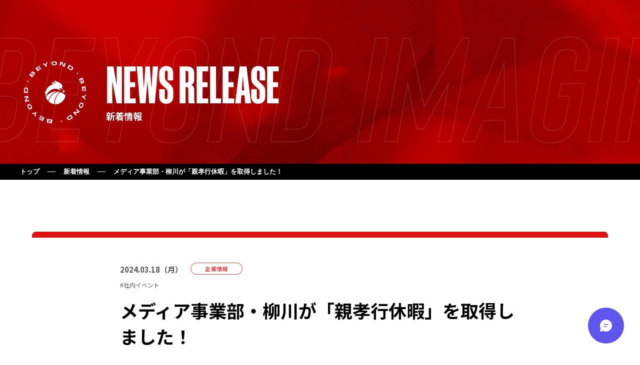

--- FILE ---
content_type: text/html; charset=utf-8
request_url: https://iobi.co.jp/posts/family-leave03
body_size: 28046
content:
<!DOCTYPE html><html lang="ja"><head><meta charSet="utf-8"/><title>メディア事業部・柳川が「親孝行休暇」を取得しました！|株式会社IOBI</title><meta charset="utf-8"/><meta name="viewport" content="width=device-width, initial-scale=1, maximum-scale=1"/><meta name="theme-color" content="#ed4646"/><meta hid="description" name="description" content="IOBIは、「誰しもが人生の可能性を広げられる社会の創造」を目指すスタートアップです。地域ポータルメディア「Made In Local」を運営し、ブランディング・広告という枠組みを超えて、地方創生・SDGsの推進など、社会課題に挑戦します。その他、ブランディング・デベロッパーに進出し、業界の枠組みに囚われず新たな社会を創ります。"/><meta hid="twitter:card" name="twitter:card" content="summary_large_image"/><meta hid="twitter:image" name="twitter:image" content="https://iobi.co.jp/ogp_2021.png"/><meta hid="twitter:site" name="twitter:site" content="＠recruit_iobi"/><meta hid="og:description" property="og:description" content="IOBIは、「誰しもが人生の可能性を広げられる社会の創造」を目指すスタートアップです。地域ポータルメディア「Made In Local」を運営し、ブランディング・広告という枠組みを超えて、地方創生・SDGsの推進など、社会課題に挑戦します。その他、ブランディング・デベロッパーに進出し、業界の枠組みに囚われず新たな社会を創ります。"/><meta hid="og:url" property="og:url" content="https://iobi.co.jp/"/><meta hid="og:title" property="og:title" content="株式会社IOBI"/><meta hid="og:image" property="og:image" content="https://iobi.co.jp/ogp_2021.png"/><link rel="icon" type="image/x-icon" href="/favicon.ico"/><meta name="next-head-count" content="14"/><link data-next-font="size-adjust" rel="preconnect" href="/" crossorigin="anonymous"/><link rel="preload" href="/_next/static/css/45f4e656dbb9c474.css" as="style"/><link rel="stylesheet" href="/_next/static/css/45f4e656dbb9c474.css" data-n-g=""/><link rel="preload" href="/_next/static/css/8cb19f0aecf3fe32.css" as="style"/><link rel="stylesheet" href="/_next/static/css/8cb19f0aecf3fe32.css" data-n-p=""/><noscript data-n-css=""></noscript><script defer="" nomodule="" src="/_next/static/chunks/polyfills-c67a75d1b6f99dc8.js"></script><script src="/_next/static/chunks/webpack-2e9e6e58299b41b9.js" defer=""></script><script src="/_next/static/chunks/framework-2c79e2a64abdb08b.js" defer=""></script><script src="/_next/static/chunks/main-da7577341c14eef8.js" defer=""></script><script src="/_next/static/chunks/pages/_app-5275bef29ed02715.js" defer=""></script><script src="/_next/static/chunks/829-5d14c18255395d74.js" defer=""></script><script src="/_next/static/chunks/661-8bb881c331f3986f.js" defer=""></script><script src="/_next/static/chunks/pages/posts/%5Bslug%5D-683817c3a4d89559.js" defer=""></script><script src="/_next/static/2yBW5QgJ-Use1bjIUkFCu/_buildManifest.js" defer=""></script><script src="/_next/static/2yBW5QgJ-Use1bjIUkFCu/_ssgManifest.js" defer=""></script><style id="__jsx-2020171742">:root{--font-noto:'__Noto_Sans_JP_73eea8', '__Noto_Sans_JP_Fallback_73eea8';--font-poppins:'__Poppins_55f9be', '__Poppins_Fallback_55f9be';--font-futura:'__futura_ad9839', '__futura_Fallback_ad9839';--font-akira:'__akira_42743c', '__akira_Fallback_42743c';--font-montserrat:'__montserrat_9cc76e', '__montserrat_Fallback_9cc76e';--font-manuka:'__manuka_ff1bc4', '__manuka_Fallback_ff1bc4'}</style></head><body><div id="__next"><div><div class="Loading_loading-wrapper__IDvI2"><div class="Loading_top__tQcrU"></div><div class="Loading_bottom__tzw3A"><svg xmlns="http://www.w3.org/2000/svg" width="203.46" height="101.26" viewBox="0 0 203.46 101.26" class="Loading_logo__POdfl Loading_logoBottom__nOiRr"><g id="グループ_2445" data-name="グループ 2445" transform="translate(-52.297 -118.013)"><g id="グループ_2340" data-name="グループ 2340" transform="translate(598.094 96.744)"><g id="グループ_2339" data-name="グループ 2339" transform="translate(-533.762 21.268)"><path id="パス_1311" data-name="パス 1311" d="M-489.452,37.772a4.35,4.35,0,0,0,.893-4.326s0-.007,0-.01c-1.309-2.8-5.124-5.247-5.226-5.31a60.355,60.355,0,0,0-11-5.259c-1.2-.443-3.487-1.163-4.821-1.578a.436.436,0,0,0-.47.144.436.436,0,0,0-.037.49,30.769,30.769,0,0,0,2.246,3.449c.137.17.308.387.466.589.236.3.445.567.469.593.133.157.631.735.815.949l.069.08-.1-.032a31.99,31.99,0,0,0-7.584-1.451q-1.118-.082-2.259-.08h0a.469.469,0,0,0-.424.273.469.469,0,0,0,.069.5q.837,1,1.752,1.918l2.51,2.281a26.114,26.114,0,0,0-19.3,18.462h-.073a2.3,2.3,0,0,0-2.3,2.3,2.3,2.3,0,0,0,1.53,2.166.028.028,0,0,1,.019.03c-.076.812-.118,1.633-.118,2.466a26.141,26.141,0,0,0,.538,5.3.545.545,0,0,0,.508.431.545.545,0,0,0,.545-.381c.034-.109.11-.343.11-.343s1.952-14.971,20.838-19.853a.031.031,0,0,1,.037.018l.4.966a.029.029,0,0,0,.031.018c4.21-.45,10.177,1.729,13.743,3.033a14.666,14.666,0,0,0,3.465,1.059.586.586,0,0,0,.554-.274.6.6,0,0,0,.047-.544c-.41-1.106-5.852-4.127-9.246-5.134h-.006l-.568-.316a59.634,59.634,0,0,0,6.073-.143h.013l.453.157a34.448,34.448,0,0,1,5.346,2.528,5.78,5.78,0,0,0,2,.9.548.548,0,0,0,.33-.1.508.508,0,0,0,.214-.41c.017-.759-2.283-2.92-3.958-4.276a14.962,14.962,0,0,0,1.4-1.279Z" transform="translate(533.762 -21.268)" fill="#fff"></path><path id="パス_1312" data-name="パス 1312" d="M-493.812,95.358a32.414,32.414,0,0,0-6.015-.561,32.215,32.215,0,0,0-26.835,14.363.739.739,0,0,0-.092.625q.171.552.367,1.091.251.709.545,1.4a26.11,26.11,0,0,0,6.315,8.933,32.279,32.279,0,0,1,25.715-25.851Z" transform="translate(529.47 -66.51)" fill="#fff"></path><path id="パス_1313" data-name="パス 1313" d="M-491.545,125.124a32.223,32.223,0,0,1,15-27.252,31.985,31.985,0,0,0-5.657-1.618A32.279,32.279,0,0,0-507.916,122.1a25.954,25.954,0,0,0,16.6,6.882,32.6,32.6,0,0,1-.229-3.858Z" transform="translate(517.859 -67.407)" fill="#fff" stroke="#ed4646" stroke-width="1"></path><path id="パス_1314" data-name="パス 1314" d="M-465.36,127.711a32.588,32.588,0,0,0,.229,3.853c.353.021.7.029,1.06.029a26.026,26.026,0,0,0,7.106-.982,25.924,25.924,0,0,0,10.181-5.583,26.006,26.006,0,0,0,2.6-2.657,25.952,25.952,0,0,0,4.634-8.011,25.414,25.414,0,0,0,1.285-5.232.738.738,0,0,0-.192-.6,32.3,32.3,0,0,0-11.9-8.068,32.223,32.223,0,0,0-15,27.251Z" transform="translate(491.674 -69.994)" fill="#fff" stroke="#ed4646" stroke-width="1"></path><path id="パス_1315" data-name="パス 1315" d="M-484.281,58.336a5.419,5.419,0,0,0,.848-5.159c-.019-.046-.1-.236-.117-.267a4.791,4.791,0,0,1-.959,4.263c-1.416,1.68-3.194,2.158-5.381,2.492-3.032.463-6.735-.148-10.971.544a43.776,43.776,0,0,0-4.569.993c-1.024.281-2,.592-3.049.977-15.438,5.635-17.141,18.7-17.141,18.7,1.589-4.825,6.783-15.549,22.076-18.9a18.958,18.958,0,0,1,4.284.428,82.035,82.035,0,0,1,8.21-.265c-.7-.358-1.418-.7-2.127-1.008a24.949,24.949,0,0,0,3.537-.2,14.921,14.921,0,0,0,1.674-.338c.46.2.9.415,1.325.626a6.845,6.845,0,0,0,2.387-1.332c-.278-.255-.559-.5-.838-.742a7.329,7.329,0,0,0,.811-.812Z" transform="translate(528.753 -40.737)" fill="#fff"></path><path id="パス_1316" data-name="パス 1316" d="M-476.689,44.285a.11.11,0,0,0,.1-.107.11.11,0,0,0-.1-.112,16.145,16.145,0,0,1-5.349-1.714l1.769,1.607.006.005a26.44,26.44,0,0,0,3.569.321Z" transform="translate(501.933 -34.241)" fill="#fff"></path><g id="グループ_2338" data-name="グループ 2338" transform="translate(26.277 4.588)"><path id="パス_1317" data-name="パス 1317" d="M-465.345,33.265c-.038-.023-.073-.049-.111-.072l.083.1Z" transform="translate(465.456 -33.193)" fill="#1e1e1e"></path><path id="パス_1318" data-name="パス 1318" d="M-460.313,35.362a.11.11,0,0,0,.1-.107.11.11,0,0,0-.1-.112,13.506,13.506,0,0,1-4.9-1.763l-.028.033c.236.3.445.567.469.593.164.193.884,1.029.884,1.029A26.112,26.112,0,0,0-460.313,35.362Z" transform="translate(465.323 -33.309)" fill="#fff"></path></g><path id="パス_1319" data-name="パス 1319" d="M-477.419,46.543" transform="translate(499.094 -36.82)" fill="#fff"></path><path id="パス_1320" data-name="パス 1320" d="M-409.128,88.455a5.278,5.278,0,0,0-3.652,3.651.144.144,0,0,1-.134.093.144.144,0,0,1-.134-.093,5.278,5.278,0,0,0-3.651-3.651.144.144,0,0,1-.094-.135.144.144,0,0,1,.094-.135,5.278,5.278,0,0,0,3.651-3.651.144.144,0,0,1,.135-.093.144.144,0,0,1,.135.093,5.278,5.278,0,0,0,3.652,3.651.144.144,0,0,1,.094.135A.144.144,0,0,1-409.128,88.455Z" transform="translate(461.792 -60.138)" fill="#fff"></path></g><path id="パス_1321" data-name="パス 1321" d="M-347.552,42.5a5.043,5.043,0,0,1,3.573,1.477A5.043,5.043,0,0,1-342.5,47.55a5.043,5.043,0,0,1-1.477,3.572,5.043,5.043,0,0,1-3.573,1.477,5.042,5.042,0,0,1-3.572-1.477A5.042,5.042,0,0,1-352.6,47.55a5.043,5.043,0,0,1,1.477-3.573A5.043,5.043,0,0,1-347.552,42.5Z" transform="translate(-111.468 -13.065)" fill="#fff"></path><path id="パス_1322" data-name="パス 1322" d="M-342.672,110a4.052,4.052,0,0,1-3.8,2.088,4.051,4.051,0,0,1-3.8-2.088c-.471-.943-.573-1.784-.573-3.9V83.468c0-2.121.1-2.963.573-3.9a4.051,4.051,0,0,1,3.8-2.088,4.052,4.052,0,0,1,3.8,2.088c.471.943.573,1.784.573,3.9v22.625C-342.1,108.214-342.2,109.056-342.672,110Z" transform="translate(-112.543 -34.584)" fill="#fff"></path><path id="パス_1323" data-name="パス 1323" d="M-280.735,106.081a14.46,14.46,0,0,1-10.874,4.309,14.46,14.46,0,0,1-10.875-4.309c-3.164-3.367-4.006-7.239-4.006-13.636s.842-10.268,4.006-13.634A14.456,14.456,0,0,1-291.609,74.5a14.455,14.455,0,0,1,10.874,4.309c3.164,3.366,4.006,7.237,4.006,13.634S-277.57,102.715-280.735,106.081Zm-14.948-5.151a5.436,5.436,0,0,0,4.074,1.515,5.435,5.435,0,0,0,4.073-1.515c1.784-1.751,2.054-4.814,2.054-8.485s-.27-6.733-2.054-8.483a5.43,5.43,0,0,0-4.073-1.516,5.431,5.431,0,0,0-4.074,1.516c-1.784,1.75-2.054,4.814-2.054,8.483s.27,6.735,2.054,8.485Z" transform="translate(-139.84 -32.755)" fill="#fff"></path><path id="パス_1324" data-name="パス 1324" d="M-184.854,58.456a14.455,14.455,0,0,0-10.874-4.309,16.287,16.287,0,0,0-6.182,1.135l.055-7.869c0-2.121-.1-2.963-.573-3.9a4.052,4.052,0,0,0-3.8-2.087,4.051,4.051,0,0,0-3.8,2.087c-.471.943-.573,1.784-.573,3.9V83.942c0,2.256.1,2.929.64,3.939A4.226,4.226,0,0,0-206.2,89.9a3.934,3.934,0,0,0,2.8-1.01,2.369,2.369,0,0,0,.39-.491,15.766,15.766,0,0,0,7.286,1.637,14.459,14.459,0,0,0,10.874-4.309c3.165-3.367,4.006-7.239,4.006-13.636S-181.689,61.822-184.854,58.456Zm-6.8,22.119a5.436,5.436,0,0,1-4.073,1.515,5.436,5.436,0,0,1-4.074-1.515c-1.784-1.751-2.054-4.814-2.054-8.485s.27-6.733,2.054-8.483a5.431,5.431,0,0,1,4.074-1.516,5.431,5.431,0,0,1,4.073,1.516c1.784,1.75,2.054,4.814,2.054,8.483S-189.87,78.824-191.654,80.575Z" transform="translate(-198.835 -12.399)" fill="#fff"></path><path id="パス_1325" data-name="パス 1325" d="M-109.4,42.5a5.043,5.043,0,0,1,3.573,1.477,5.043,5.043,0,0,1,1.477,3.573,5.043,5.043,0,0,1-1.477,3.573A5.043,5.043,0,0,1-109.4,52.6a5.042,5.042,0,0,1-3.572-1.477,5.042,5.042,0,0,1-1.477-3.572,5.043,5.043,0,0,1,1.476-3.573A5.043,5.043,0,0,1-109.4,42.5Z" transform="translate(-258.005 -13.065)" fill="#fff"></path><path id="パス_1326" data-name="パス 1326" d="M-104.515,110a4.052,4.052,0,0,1-3.8,2.088,4.051,4.051,0,0,1-3.8-2.088c-.471-.943-.573-1.784-.573-3.9V83.468c0-2.121.1-2.963.573-3.9a4.051,4.051,0,0,1,3.8-2.088,4.052,4.052,0,0,1,3.8,2.088c.471.943.573,1.784.573,3.9v22.625C-103.942,108.214-104.044,109.056-104.515,110Z" transform="translate(-259.081 -34.584)" fill="#fff"></path></g><path id="パス_1455" data-name="パス 1455" d="M-84.72-5.46V-15.64h-7.44V-5.62h2.08v-.4h3.28v.56Zm-2.08-4.92h-3.28v-1.04h3.28Zm0-2.58h-3.28v-.94h3.28Zm0,5.18h-3.28V-8.84h3.28Zm-5.68-1.36A10.349,10.349,0,0,1-95.6-11.9v-.34h2.74v-1.9H-95.6v-1.04c0-.14.1-.26.26-.4.08-.08.24-.2.24-.32,0-.2-.3-.24-.46-.24l-2.2-.1v2.1h-3.38v1.9h2.72a12.578,12.578,0,0,1-3.62,4.8l2.02,1.34a14.537,14.537,0,0,0,2.26-3.48V-5.3h2.16V-9.4a11.066,11.066,0,0,0,1.7,2.08Zm4.92,7-2.08-.92c-.26,1.8-.84,1.88-1.52,1.88h-2.4c-.72,0-.9-.18-.9-.76V-3.58a3.276,3.276,0,0,1,.38-.38c.12-.12.14-.16.18-.2A11.924,11.924,0,0,1-92.46-2.2l1.84-1.26a12.653,12.653,0,0,0-2.04-2.5l-1.76,1.28a1.038,1.038,0,0,1,.26.24,5.5,5.5,0,0,0-.76-.06l-1.84-.06v3.42c0,1.38.64,1.98,2.12,1.98h4.36c1.18,0,1.72-.32,2.06-1A6.792,6.792,0,0,0-87.56-2.14Zm3.78.94A14.344,14.344,0,0,0-86.7-4.76l-1.78,1.18A13.327,13.327,0,0,1-85.7.18ZM-97.36-3.42c0-.16-.3-.28-.36-.3l-2.16-.9A14.574,14.574,0,0,1-101.9-.64L-99.66.42a25.867,25.867,0,0,0,1.72-3.36c.08-.14.12-.16.44-.32A.172.172,0,0,0-97.36-3.42Zm32.2-3.86A6.912,6.912,0,0,1-66.58-5.9a7.736,7.736,0,0,1-.5-2.16h3.04v-4.5h-3.72A24.77,24.77,0,0,0-66-14.82l-.7-.56h-4.62l.08-.14c.16-.08.46-.2.46-.42,0-.14-.06-.22-.62-.3l-1.74-.18A13.74,13.74,0,0,1-76.72-12c-.2-.1-.26-.14-.4-.2.18-.42.96-2.52,1.06-2.64a5.54,5.54,0,0,1,.46-.34.291.291,0,0,0,.14-.26c0-.16-.14-.3-.76-.4l-1.96-.28a15.156,15.156,0,0,1-3.7,7.44l1.76,1.32a9.594,9.594,0,0,0,.86-1.14V1.1h2.24V-10.98c0-.14.2-.28.24-.32.24-.18.26-.24.28-.4l1.2,1.04a4.223,4.223,0,0,0,.38-.3v2.9h3.12a12.662,12.662,0,0,1-4.84,2.38l1.48,1.44a26.065,26.065,0,0,0,3.48-1.84c.08.08.1.12.26.28A16.073,16.073,0,0,1-76.56-3l1.3,1.3a16.769,16.769,0,0,0,4.64-2.94,3.589,3.589,0,0,1,.28.56A16.27,16.27,0,0,1-75.96-.76L-74.82.66a25.621,25.621,0,0,0,4.88-3c.02,1.6-.66,1.7-2.1,1.66l.86,1.82c2.14-.04,3.12-.58,3.12-3.12a6.9,6.9,0,0,0-2.16-5.06A10.293,10.293,0,0,0-69-8,12.023,12.023,0,0,0-64.4.22l1.66-1.44A8.926,8.926,0,0,1-65.78-4.3c.38-.26.74-.52.84-.6a2.833,2.833,0,0,1,.74-.5c.74,0,.82,0,.82-.24,0-.12-.04-.2-.28-.4Zm-7.64-2.3v-1.46h2.14v1.46Zm3.4-4.14c-.12.18-.7,1-.82,1.16H-73.3c.44-.5.54-.66.94-1.16Zm.98,2.68h2.28v1.46h-2.28Zm23.8,3.26-.68-2.28c-.94.42-1.2.54-3.54,1.64a2.68,2.68,0,0,0-2.72-2.02,3.868,3.868,0,0,0-1.72.42c.34-.52.5-.8,1.14-1.98a42.1,42.1,0,0,0,4.78-.76l.14-2.24a16.887,16.887,0,0,1-3.92,1.02c.1-.22.6-1.34.62-1.36.02,0,.42-.18.46-.2.12-.04.2-.1.2-.22,0-.14-.34-.18-.4-.2l-2.5-.44a15.509,15.509,0,0,1-1,2.66,28.13,28.13,0,0,1-3.82-.08l.24,2.08c.84,0,1.46-.02,2.6-.08a26.592,26.592,0,0,1-3.94,5.5l1.96,1.22c1.1-1.8,2.3-3.62,4.26-3.62A1.386,1.386,0,0,1-50.94-7.4c-3,1.54-4.84,2.48-4.84,4.96a2.734,2.734,0,0,0,.76,1.96C-53.76.86-51.44.86-50.32.86a33.1,33.1,0,0,0,4.76-.3V-1.7a23.124,23.124,0,0,1-5.1.64c-1.46,0-3-.26-3-1.56,0-1.4,2.08-2.44,2.84-2.82-.02.88-.04,1.86-.1,3h2.32c0-.68-.04-3.16-.04-3.94C-47.16-6.94-46.2-7.28-44.62-7.78Zm22.64,5.82a73,73,0,0,1-7.8.54,7.634,7.634,0,0,1-4-.88V-4.92h2.38V-7.1h-2.38V-8.46h2.76V-9.94l1.38,1.12h-1.02v6.54h2.12V-2.9h3.64v.62h2.14V-8.82h-6.42a7.614,7.614,0,0,0,2.22-5.06h2.14c-.14,2.5-.78,2.54-1.34,2.54-.36,0-.72-.02-1.22-.06l1.28,2.28c1.56-.04,2.54-.14,3.06-1.84a19.183,19.183,0,0,0,.7-4.84h-8.94v1.92h2.04a3.633,3.633,0,0,1-1.78,3.36h-2.96v-1.6h2.14v-2.04h-2.14v-1.08c0-.12.46-.46.46-.56,0-.16-.22-.2-.58-.24l-2.12-.18v2.06h-2.6v2.04h2.6v1.6h-2.9v2.06h3.2V-4.1c-.52-.72-.58-.82-.74-1.06.02-.12.14-.98.18-1.22a1.186,1.186,0,0,0,.28-.38c0-.14-.16-.18-.48-.22l-2-.22A16.294,16.294,0,0,1-40.44-.14l2.16.76a21.556,21.556,0,0,0,1.1-3.26c2.28,2.6,4,3.22,7.36,3.22h6.7Zm-2.92-2.8h-3.64v-2.2h3.64ZM-7.86-15.52a16.322,16.322,0,0,1-5.1-.74l-.12,2.3a15.315,15.315,0,0,0,5.12.54ZM-3.38-1.84a10.172,10.172,0,0,1-2.9.42c-1.14,0-1.42-.3-1.42-1.1,0-.38.2-2.24.2-2.66A1.345,1.345,0,0,0-8.84-6.54a5.436,5.436,0,0,0-1,.16c2.02-2.14,2.24-2.38,4.02-4.28l-1.3-1.72a24.409,24.409,0,0,1-7.42,1.5,9.45,9.45,0,0,1-1.42-.08l.52,2.06a21.638,21.638,0,0,0,5.82-.9c-.9,1.2-1.64,2.18-3.26,4.04-1.88,2.14-2.96,3.22-4.44,4.64l1.84,1.4c.88-1.04,2.26-2.66,3.32-3.84.52-.56.92-.98,1.5-.98a.871.871,0,0,1,.9.94c0,.3-.08,1.72-.08,2.04C-9.84.14-8.96.7-6.92.7A20.057,20.057,0,0,0-3.52.4ZM16.8-5.28A4.408,4.408,0,0,0,12.36-9.7a15.924,15.924,0,0,0-1.94.12,49.45,49.45,0,0,1,4.44-4.28l-1.04-1.62a22.666,22.666,0,0,1-6.06,1c-.62,0-1.76-.08-2.24-.12l.46,2.24a18.671,18.671,0,0,0,4.68-.5,39.485,39.485,0,0,1-7.4,7.22L4.94-3.88A22.577,22.577,0,0,1,9.06-7.46a5.424,5.424,0,0,1,2.28-.5c1.3,0,3.24.64,3.24,2.62a3.523,3.523,0,0,1-1.32,2.66A5.227,5.227,0,0,0,9.32-5.02,2.8,2.8,0,0,0,6.38-2.36C6.38-.88,7.66.38,10.16.38,13.68.38,16.8-1.96,16.8-5.28ZM11.4-1.7a5.686,5.686,0,0,1-1.36.18c-.72,0-1.64-.2-1.64-.9a.881.881,0,0,1,1-.84C10.54-3.26,11.14-2.16,11.4-1.7ZM39.6-7.26,37.84-8.34c-.04.56-.1,1.38-.58,1.38-.36,0-.92-.48-1.24-.78a16.792,16.792,0,0,0,1.8-3c.04-.08.12-.1.22-.12.12-.02.26-.04.26-.16,0-.06-.02-.14-.4-.32l-1.74-.86A15.808,15.808,0,0,1,34.8-9.46a9.277,9.277,0,0,1-.94-2.92H39.5v-1.96H36.9l.94-.6a7.52,7.52,0,0,0-1.44-1.44l-1.64.9c.52.54.78.8,1.08,1.14H33.66a11.609,11.609,0,0,1,0-1.18c.06-.08.46-.32.46-.4,0-.16-.22-.22-.58-.24l-1.98-.12a16.021,16.021,0,0,0,.04,1.94H23.58c.04.9.08,1.82.08,2.66a11.13,11.13,0,0,1-1.6,6.46l1.94,1c1.3-2.1,1.7-3.86,1.66-8.16h6.22A14.115,14.115,0,0,0,33.5-7.7a8.235,8.235,0,0,1-2.1,1.74V-9.42H26.08V-5.1h1.7v-.66h3.44l1.6,1.44a9.246,9.246,0,0,0,1.9-1.76c1.58,1.56,2.74,1.74,3.08,1.74C39.12-4.34,39.56-6.74,39.6-7.26Zm-9.7.16H27.78V-8.18H29.9Zm1.58-3.08V-11.7H26.2v1.52ZM39.7-.82a24.018,24.018,0,0,0-2.32-3.5L35.46-3.14A14.394,14.394,0,0,1,37.88.38ZM33-2.86a16.572,16.572,0,0,0-1.78-2.22L29.7-4.04a14.936,14.936,0,0,1,1.62,2.2Zm2.84,1L34-3c-.14,1.76-.88,1.82-1.42,1.82H30.06c-.24,0-.94-.04-.94-.6v-1.7c0-.08.1-.14.16-.18.14-.08.18-.16.18-.24,0-.16-.12-.16-.44-.18L26.94-4.2V-.32c0,.7.88,1.18,1.64,1.18H33.2c1.58,0,1.98-.68,2.16-.98A3.075,3.075,0,0,0,35.84-1.86ZM26.56-3.12c0-.16-.24-.28-.36-.34l-1.86-.88A14.47,14.47,0,0,1,22.28-.32l1.8,1.2a12.886,12.886,0,0,0,2-3.72c.04-.06.08-.08.36-.16C26.52-3.02,26.56-3.04,26.56-3.12Zm33.38-8.96H56.7c.02-.46.08-2.46.1-2.86.02-.22.06-.24.38-.54a.312.312,0,0,0,.12-.24c0-.26-.32-.28-.48-.28l-2.16-.1c0,1.82,0,1.84-.02,4.02h-1.5v1.98h1.4a22.317,22.317,0,0,1-.92,4.9,11.029,11.029,0,0,1-1.34,2.98V-2.8c-1.1.1-1.4.12-3.26.28v-.92h3.22v-1.5H49.02v-.82h3.12v-5.28H49.02v-.86h3.94v-1.52H49.02v-1.02c.44-.06,1.3-.16,1.32-.16.14-.02.74-.14.86-.14s.58.16.66.16c.18,0,.24-.08.24-.16a.68.68,0,0,0-.14-.3l-1-1.3a23.767,23.767,0,0,1-7.14.6l.7,1.58c1.38,0,2.04-.04,2.46-.08v.82H43.06v1.52h3.92v.86h-3.1v5.28h3.1v.82H43.74v1.5h3.24v1.06c-.7.06-2.58.2-3.82.24l.28,1.82c.04.28.14.38.3.38.18,0,.24-.08.4-.3.12-.18.18-.16.62-.22,1.08-.12,5.82-.66,6.78-.78A12.034,12.034,0,0,1,50.52-.16L52.56.86A18.473,18.473,0,0,0,56.58-10.1h1.26a46.73,46.73,0,0,1-.78,8.12,1.262,1.262,0,0,1-1.4,1.06,5.4,5.4,0,0,1-.94-.1l.96,2.08c2.2-.04,2.96-.54,3.44-3.04A67.941,67.941,0,0,0,59.94-12.08ZM50.3-9.02H49.02v-.84H50.3Zm0,2.08H49.02v-.88H50.3ZM46.98-9.02H45.72v-.84h1.26Zm0,2.08H45.72v-.88h1.26ZM79.96-9.58v-6.54h-9.1v6.54Zm-2.12-3.98H72.98v-.86h4.86Zm0,2.3H72.98v-.88h4.86Zm3.3,9.88a31.959,31.959,0,0,1-5,.24v-2.4h3.72V-5.56H76.14v-1.3h4.74V-8.82H70.3v1.96h3.62v5.1a3.145,3.145,0,0,1-1.3-1.64c.04-.2.18-1.2.2-1.3.02-.08.06-.14.28-.32.16-.1.24-.18.24-.34,0-.12-.06-.26-.6-.3l-1.98-.18A6.626,6.626,0,0,1,68.18-.08l1.86,1.34a8.662,8.662,0,0,0,2-2.88A4.607,4.607,0,0,0,73.22-.18a6.09,6.09,0,0,0,4.14,1.22h2.96Zm-10.98-9.9v-2.1H68.2v-2.06c0-.1.06-.16.2-.28.1-.1.18-.18.18-.3s0-.24-.76-.26l-1.8-.06v2.96H63.64v2.1h2.38v3.06c-1.46.48-2.04.62-2.44.72l.1,2.3c.02.46.02.62.3.62.16,0,.18,0,.4-.34.1-.16.18-.18.78-.4.14-.04.48-.18.86-.34v3.94c0,.38-.08.48-.24.52-.14.04-1.48,0-1.76,0l.8,2.32c.72-.02,3.38-.04,3.38-1.48V-6.6c1.1-.46,1.4-.58,1.82-.76V-9.7c-.44.16-1.3.5-1.82.72v-2.3Zm31.26,6.26V-7.08H98.36v-3.44h2.62V-12.6H98.36v-2.52c0-.1.18-.28.2-.3a.635.635,0,0,0,.22-.36c0-.26-.76-.3-1.02-.32l-1.78-.08v3.58H94.14v-2.54c.18-.22.44-.34.44-.6s-.58-.28-.72-.28l-2.08-.12v3.54H89.46v2.08h2.32v3.44H89.06v2.06ZM95.98-7.08H94.14v-3.44h1.84Zm5.16,6.2A27.349,27.349,0,0,1,97.36-4.6L95.74-3.34A30.888,30.888,0,0,0,99.42.74ZM90.06-15.14c0-.22-.4-.36-.42-.36l-2.08-.54a21.7,21.7,0,0,1-4,7.68l1.82,1.3a6.931,6.931,0,0,0,.74-1.02V.84h2.2V-11.04c0-.08.1-.18.18-.24.02-.04.22-.18.22-.3s-.06-.14-.5-.4c.34-.7.56-1.18,1.1-2.52.08-.14.1-.2.38-.3C89.94-14.9,90.06-15,90.06-15.14ZM94.42-3a.519.519,0,0,0-.22-.32L92.26-4.34A14.656,14.656,0,0,1,88.92-.4l1.72,1.44a21.039,21.039,0,0,0,3.08-3.58c.08-.14.12-.2.36-.2C94.16-2.76,94.42-2.76,94.42-3Z" transform="translate(154.337 218.014)" fill="#fff"></path></g></svg></div></div></div><div class="Transiting_loading-wrapper__gVLvj  "><div class="Transiting_nav-menu__bg__UGGZQ"><span class="Transiting_nav-menu__bg-element__4_pCd"></span><span class="Transiting_nav-menu__bg-element__4_pCd"></span><span class="Transiting_nav-menu__bg-element__4_pCd"></span><span class="Transiting_nav-menu__bg-element__4_pCd"></span><span class="Transiting_nav-menu__bg-element__4_pCd"></span><span class="Transiting_nav-menu__bg-element__4_pCd Transiting_is-only-pc__FJ733"></span><span class="Transiting_nav-menu__bg-element__4_pCd Transiting_is-only-pc__FJ733"></span><span class="Transiting_nav-menu__bg-element__4_pCd Transiting_is-only-pc__FJ733"></span></div></div><div class="jsx-2020171742 undefined "><div><a class="Navigation_nav_logo-wrapper__c1i12 Navigation_only-sp__LC3ga" href="/"><img class="Navigation_nav_logo__6PmX3" src="/images/CP_logo-icon.svg" alt="IOBIのロゴ"/></a><div class="Navigation_nav__top-bar__7pi_x undefined"><a class="Navigation_nav_logo-wrapper__c1i12" href="/"><img class="Navigation_nav_logo__6PmX3" src="/images/logo-white-horizontal.svg" alt="IOBIのロゴ"/></a><ul class="Navigation_nav__top-bar-list__Gm6Tp"><li class="Navigation_nav__top-bar-item__0cbRN "><a href="/"><span class="Navigation_nav__top-bar-parent__HdlAI"><span>トップページ</span></span></a></li><li class="Navigation_nav__top-bar-item__0cbRN "><a href="/message"><span class="Navigation_nav__top-bar-parent__HdlAI"><span>代表挨拶</span></span></a></li><li class="Navigation_nav__top-bar-item__0cbRN "><a href="/company"><span class="Navigation_nav__top-bar-parent__HdlAI"><span>会社案内</span></span></a><div class="Navigation_nav__top-bar-children__csMAn "><div class="Navigation_nav__top-bar-children-inner__RzuXU"><div class="Navigation_nav__top-bar-children-heading__mg7IO"><div class="Navigation_nav__top-bar-children-heading-inner__1YP_q"><h6 class="Navigation_nav__top-bar-children-category__ISYSZ">会社案内</h6><img alt="IOBIの看板" loading="lazy" width="200" height="120" decoding="async" data-nimg="1" class="Navigation_nav__top-bar-children-image__Vd_kc" style="color:transparent" srcSet="/_next/image?url=%2Fimages%2FCP_logo-facade.png&amp;w=256&amp;q=75 1x, /_next/image?url=%2Fimages%2FCP_logo-facade.png&amp;w=640&amp;q=75 2x" src="/_next/image?url=%2Fimages%2FCP_logo-facade.png&amp;w=640&amp;q=75"/></div></div><ul class="Navigation_nav__top-bar-children-list__zZTKo"><li class="Navigation_nav__top-bar-children-item__L3ooA"><a href="/company"><span class="Navigation_nav__top-bar-children-link__n9pwM"><p>会社案内トップ</p><div class="Navigation_nav__top-bar-children-icon__VHX9C"><svg id="Icon_cntrl_right" xmlns="http://www.w3.org/2000/svg" width="24" height="24" viewBox="0 0 24 24" class="Navigation_nav__top-bar-children-icon-inner__Wo_Yj"><path id="Fill_1" data-name="Fill 1" d="M14,1a1,1,0,0,1-1,1H1A1,1,0,0,1,1,0H13A1,1,0,0,1,14,1Z" transform="translate(6 11)"></path><path id="Fill_2" data-name="Fill 2" d="M4.707,3.293a1,1,0,0,1,0,1.414l-3,3A1,1,0,0,1,.293,6.293L2.586,4,.293,1.707A1,1,0,0,1,1.707.293Z" transform="translate(17 8)"></path><path id="Fill_3" data-name="Fill 3" d="M3,6A3,3,0,1,1,6,3,3,3,0,0,1,3,6ZM3,2A1,1,0,1,0,4,3,1,1,0,0,0,3,2Z" transform="translate(2 9)"></path></svg></div></span></a></li><li class="Navigation_nav__top-bar-children-item__L3ooA"><a href="/company#outline"><span class="Navigation_nav__top-bar-children-link__n9pwM"><p>会社概要</p><div class="Navigation_nav__top-bar-children-icon__VHX9C"><svg id="Icon_cntrl_right" xmlns="http://www.w3.org/2000/svg" width="24" height="24" viewBox="0 0 24 24" class="Navigation_nav__top-bar-children-icon-inner__Wo_Yj"><path id="Fill_1" data-name="Fill 1" d="M14,1a1,1,0,0,1-1,1H1A1,1,0,0,1,1,0H13A1,1,0,0,1,14,1Z" transform="translate(6 11)"></path><path id="Fill_2" data-name="Fill 2" d="M4.707,3.293a1,1,0,0,1,0,1.414l-3,3A1,1,0,0,1,.293,6.293L2.586,4,.293,1.707A1,1,0,0,1,1.707.293Z" transform="translate(17 8)"></path><path id="Fill_3" data-name="Fill 3" d="M3,6A3,3,0,1,1,6,3,3,3,0,0,1,3,6ZM3,2A1,1,0,1,0,4,3,1,1,0,0,0,3,2Z" transform="translate(2 9)"></path></svg></div></span></a></li><li class="Navigation_nav__top-bar-children-item__L3ooA"><a href="/company#history"><span class="Navigation_nav__top-bar-children-link__n9pwM"><p>IOBIの歴史</p><div class="Navigation_nav__top-bar-children-icon__VHX9C"><svg id="Icon_cntrl_right" xmlns="http://www.w3.org/2000/svg" width="24" height="24" viewBox="0 0 24 24" class="Navigation_nav__top-bar-children-icon-inner__Wo_Yj"><path id="Fill_1" data-name="Fill 1" d="M14,1a1,1,0,0,1-1,1H1A1,1,0,0,1,1,0H13A1,1,0,0,1,14,1Z" transform="translate(6 11)"></path><path id="Fill_2" data-name="Fill 2" d="M4.707,3.293a1,1,0,0,1,0,1.414l-3,3A1,1,0,0,1,.293,6.293L2.586,4,.293,1.707A1,1,0,0,1,1.707.293Z" transform="translate(17 8)"></path><path id="Fill_3" data-name="Fill 3" d="M3,6A3,3,0,1,1,6,3,3,3,0,0,1,3,6ZM3,2A1,1,0,1,0,4,3,1,1,0,0,0,3,2Z" transform="translate(2 9)"></path></svg></div></span></a></li><li class="Navigation_nav__top-bar-children-item__L3ooA"><a href="/concept"><span class="Navigation_nav__top-bar-children-link__n9pwM"><p>私たちの理念</p><div class="Navigation_nav__top-bar-children-icon__VHX9C"><svg id="Icon_cntrl_right" xmlns="http://www.w3.org/2000/svg" width="24" height="24" viewBox="0 0 24 24" class="Navigation_nav__top-bar-children-icon-inner__Wo_Yj"><path id="Fill_1" data-name="Fill 1" d="M14,1a1,1,0,0,1-1,1H1A1,1,0,0,1,1,0H13A1,1,0,0,1,14,1Z" transform="translate(6 11)"></path><path id="Fill_2" data-name="Fill 2" d="M4.707,3.293a1,1,0,0,1,0,1.414l-3,3A1,1,0,0,1,.293,6.293L2.586,4,.293,1.707A1,1,0,0,1,1.707.293Z" transform="translate(17 8)"></path><path id="Fill_3" data-name="Fill 3" d="M3,6A3,3,0,1,1,6,3,3,3,0,0,1,3,6ZM3,2A1,1,0,1,0,4,3,1,1,0,0,0,3,2Z" transform="translate(2 9)"></path></svg></div></span></a></li><li class="Navigation_nav__top-bar-children-item__L3ooA"><a href="/sdgs"><span class="Navigation_nav__top-bar-children-link__n9pwM"><p>SDGsへの取り組み</p><div class="Navigation_nav__top-bar-children-icon__VHX9C"><svg id="Icon_cntrl_right" xmlns="http://www.w3.org/2000/svg" width="24" height="24" viewBox="0 0 24 24" class="Navigation_nav__top-bar-children-icon-inner__Wo_Yj"><path id="Fill_1" data-name="Fill 1" d="M14,1a1,1,0,0,1-1,1H1A1,1,0,0,1,1,0H13A1,1,0,0,1,14,1Z" transform="translate(6 11)"></path><path id="Fill_2" data-name="Fill 2" d="M4.707,3.293a1,1,0,0,1,0,1.414l-3,3A1,1,0,0,1,.293,6.293L2.586,4,.293,1.707A1,1,0,0,1,1.707.293Z" transform="translate(17 8)"></path><path id="Fill_3" data-name="Fill 3" d="M3,6A3,3,0,1,1,6,3,3,3,0,0,1,3,6ZM3,2A1,1,0,1,0,4,3,1,1,0,0,0,3,2Z" transform="translate(2 9)"></path></svg></div></span></a></li><li class="Navigation_nav__top-bar-children-item__L3ooA"><a href="/privacy"><span class="Navigation_nav__top-bar-children-link__n9pwM"><p>個人情報の取扱い</p><div class="Navigation_nav__top-bar-children-icon__VHX9C"><svg id="Icon_cntrl_right" xmlns="http://www.w3.org/2000/svg" width="24" height="24" viewBox="0 0 24 24" class="Navigation_nav__top-bar-children-icon-inner__Wo_Yj"><path id="Fill_1" data-name="Fill 1" d="M14,1a1,1,0,0,1-1,1H1A1,1,0,0,1,1,0H13A1,1,0,0,1,14,1Z" transform="translate(6 11)"></path><path id="Fill_2" data-name="Fill 2" d="M4.707,3.293a1,1,0,0,1,0,1.414l-3,3A1,1,0,0,1,.293,6.293L2.586,4,.293,1.707A1,1,0,0,1,1.707.293Z" transform="translate(17 8)"></path><path id="Fill_3" data-name="Fill 3" d="M3,6A3,3,0,1,1,6,3,3,3,0,0,1,3,6ZM3,2A1,1,0,1,0,4,3,1,1,0,0,0,3,2Z" transform="translate(2 9)"></path></svg></div></span></a></li></ul></div></div></li><li class="Navigation_nav__top-bar-item__0cbRN "><a href="/business"><span class="Navigation_nav__top-bar-parent__HdlAI"><span>事業一覧</span></span></a><div class="Navigation_nav__top-bar-children__csMAn "><div class="Navigation_nav__top-bar-children-inner__RzuXU"><div class="Navigation_nav__top-bar-children-heading__mg7IO"><div class="Navigation_nav__top-bar-children-heading-inner__1YP_q"><h6 class="Navigation_nav__top-bar-children-category__ISYSZ">事業一覧</h6><img alt="Made In Localのモックアップ" loading="lazy" width="200" height="120" decoding="async" data-nimg="1" class="Navigation_nav__top-bar-children-image__Vd_kc" style="color:transparent" srcSet="/_next/image?url=%2Fimages%2FCP_media.png&amp;w=256&amp;q=75 1x, /_next/image?url=%2Fimages%2FCP_media.png&amp;w=640&amp;q=75 2x" src="/_next/image?url=%2Fimages%2FCP_media.png&amp;w=640&amp;q=75"/></div></div><ul class="Navigation_nav__top-bar-children-list__zZTKo"><li class="Navigation_nav__top-bar-children-item__L3ooA"><a href="/business"><span class="Navigation_nav__top-bar-children-link__n9pwM"><p>事業一覧トップ</p><div class="Navigation_nav__top-bar-children-icon__VHX9C"><svg id="Icon_cntrl_right" xmlns="http://www.w3.org/2000/svg" width="24" height="24" viewBox="0 0 24 24" class="Navigation_nav__top-bar-children-icon-inner__Wo_Yj"><path id="Fill_1" data-name="Fill 1" d="M14,1a1,1,0,0,1-1,1H1A1,1,0,0,1,1,0H13A1,1,0,0,1,14,1Z" transform="translate(6 11)"></path><path id="Fill_2" data-name="Fill 2" d="M4.707,3.293a1,1,0,0,1,0,1.414l-3,3A1,1,0,0,1,.293,6.293L2.586,4,.293,1.707A1,1,0,0,1,1.707.293Z" transform="translate(17 8)"></path><path id="Fill_3" data-name="Fill 3" d="M3,6A3,3,0,1,1,6,3,3,3,0,0,1,3,6ZM3,2A1,1,0,1,0,4,3,1,1,0,0,0,3,2Z" transform="translate(2 9)"></path></svg></div></span></a></li><li class="Navigation_nav__top-bar-children-item__L3ooA"><a href="/business#media"><span class="Navigation_nav__top-bar-children-link__n9pwM"><p>メディア事業</p><div class="Navigation_nav__top-bar-children-icon__VHX9C"><svg id="Icon_cntrl_right" xmlns="http://www.w3.org/2000/svg" width="24" height="24" viewBox="0 0 24 24" class="Navigation_nav__top-bar-children-icon-inner__Wo_Yj"><path id="Fill_1" data-name="Fill 1" d="M14,1a1,1,0,0,1-1,1H1A1,1,0,0,1,1,0H13A1,1,0,0,1,14,1Z" transform="translate(6 11)"></path><path id="Fill_2" data-name="Fill 2" d="M4.707,3.293a1,1,0,0,1,0,1.414l-3,3A1,1,0,0,1,.293,6.293L2.586,4,.293,1.707A1,1,0,0,1,1.707.293Z" transform="translate(17 8)"></path><path id="Fill_3" data-name="Fill 3" d="M3,6A3,3,0,1,1,6,3,3,3,0,0,1,3,6ZM3,2A1,1,0,1,0,4,3,1,1,0,0,0,3,2Z" transform="translate(2 9)"></path></svg></div></span></a></li><li class="Navigation_nav__top-bar-children-item__L3ooA"><a href="/business#branding"><span class="Navigation_nav__top-bar-children-link__n9pwM"><p>ブランディング事業</p><div class="Navigation_nav__top-bar-children-icon__VHX9C"><svg id="Icon_cntrl_right" xmlns="http://www.w3.org/2000/svg" width="24" height="24" viewBox="0 0 24 24" class="Navigation_nav__top-bar-children-icon-inner__Wo_Yj"><path id="Fill_1" data-name="Fill 1" d="M14,1a1,1,0,0,1-1,1H1A1,1,0,0,1,1,0H13A1,1,0,0,1,14,1Z" transform="translate(6 11)"></path><path id="Fill_2" data-name="Fill 2" d="M4.707,3.293a1,1,0,0,1,0,1.414l-3,3A1,1,0,0,1,.293,6.293L2.586,4,.293,1.707A1,1,0,0,1,1.707.293Z" transform="translate(17 8)"></path><path id="Fill_3" data-name="Fill 3" d="M3,6A3,3,0,1,1,6,3,3,3,0,0,1,3,6ZM3,2A1,1,0,1,0,4,3,1,1,0,0,0,3,2Z" transform="translate(2 9)"></path></svg></div></span></a></li><li class="Navigation_nav__top-bar-children-item__L3ooA"><a href="/business#developer"><span class="Navigation_nav__top-bar-children-link__n9pwM"><p>デベロッパー事業</p><div class="Navigation_nav__top-bar-children-icon__VHX9C"><svg id="Icon_cntrl_right" xmlns="http://www.w3.org/2000/svg" width="24" height="24" viewBox="0 0 24 24" class="Navigation_nav__top-bar-children-icon-inner__Wo_Yj"><path id="Fill_1" data-name="Fill 1" d="M14,1a1,1,0,0,1-1,1H1A1,1,0,0,1,1,0H13A1,1,0,0,1,14,1Z" transform="translate(6 11)"></path><path id="Fill_2" data-name="Fill 2" d="M4.707,3.293a1,1,0,0,1,0,1.414l-3,3A1,1,0,0,1,.293,6.293L2.586,4,.293,1.707A1,1,0,0,1,1.707.293Z" transform="translate(17 8)"></path><path id="Fill_3" data-name="Fill 3" d="M3,6A3,3,0,1,1,6,3,3,3,0,0,1,3,6ZM3,2A1,1,0,1,0,4,3,1,1,0,0,0,3,2Z" transform="translate(2 9)"></path></svg></div></span></a></li></ul></div></div></li><li class="Navigation_nav__top-bar-item__0cbRN Navigation_is-current__Ry4gi"><a href="/posts/pages/1"><span class="Navigation_nav__top-bar-parent__HdlAI"><span>新着情報</span></span></a></li><li class="Navigation_nav__top-bar-item__0cbRN "><a href="/internship"><span class="Navigation_nav__top-bar-parent__HdlAI"><span>インターン</span></span></a></li><li class="Navigation_nav__top-bar-item__0cbRN "><a href="/recruit"><span class="Navigation_nav__top-bar-parent__HdlAI"><span>採用情報</span></span></a><div class="Navigation_nav__top-bar-children__csMAn "><div class="Navigation_nav__top-bar-children-inner__RzuXU"><div class="Navigation_nav__top-bar-children-heading__mg7IO"><div class="Navigation_nav__top-bar-children-heading-inner__1YP_q"><h6 class="Navigation_nav__top-bar-children-category__ISYSZ">採用情報</h6><img alt="オフィスのデスク" loading="lazy" width="200" height="120" decoding="async" data-nimg="1" class="Navigation_nav__top-bar-children-image__Vd_kc" style="color:transparent" srcSet="/_next/image?url=%2Fimages%2FCP_recruit-concept-01-min.jpg&amp;w=256&amp;q=75 1x, /_next/image?url=%2Fimages%2FCP_recruit-concept-01-min.jpg&amp;w=640&amp;q=75 2x" src="/_next/image?url=%2Fimages%2FCP_recruit-concept-01-min.jpg&amp;w=640&amp;q=75"/></div></div><ul class="Navigation_nav__top-bar-children-list__zZTKo"><li class="Navigation_nav__top-bar-children-item__L3ooA"><a href="/recruit"><span class="Navigation_nav__top-bar-children-link__n9pwM"><p>採用トップ</p><div class="Navigation_nav__top-bar-children-icon__VHX9C"><svg id="Icon_cntrl_right" xmlns="http://www.w3.org/2000/svg" width="24" height="24" viewBox="0 0 24 24" class="Navigation_nav__top-bar-children-icon-inner__Wo_Yj"><path id="Fill_1" data-name="Fill 1" d="M14,1a1,1,0,0,1-1,1H1A1,1,0,0,1,1,0H13A1,1,0,0,1,14,1Z" transform="translate(6 11)"></path><path id="Fill_2" data-name="Fill 2" d="M4.707,3.293a1,1,0,0,1,0,1.414l-3,3A1,1,0,0,1,.293,6.293L2.586,4,.293,1.707A1,1,0,0,1,1.707.293Z" transform="translate(17 8)"></path><path id="Fill_3" data-name="Fill 3" d="M3,6A3,3,0,1,1,6,3,3,3,0,0,1,3,6ZM3,2A1,1,0,1,0,4,3,1,1,0,0,0,3,2Z" transform="translate(2 9)"></path></svg></div></span></a></li><li class="Navigation_nav__top-bar-children-item__L3ooA"><a href="/recruit#message"><span class="Navigation_nav__top-bar-children-link__n9pwM"><p>代表メッセージ</p><div class="Navigation_nav__top-bar-children-icon__VHX9C"><svg id="Icon_cntrl_right" xmlns="http://www.w3.org/2000/svg" width="24" height="24" viewBox="0 0 24 24" class="Navigation_nav__top-bar-children-icon-inner__Wo_Yj"><path id="Fill_1" data-name="Fill 1" d="M14,1a1,1,0,0,1-1,1H1A1,1,0,0,1,1,0H13A1,1,0,0,1,14,1Z" transform="translate(6 11)"></path><path id="Fill_2" data-name="Fill 2" d="M4.707,3.293a1,1,0,0,1,0,1.414l-3,3A1,1,0,0,1,.293,6.293L2.586,4,.293,1.707A1,1,0,0,1,1.707.293Z" transform="translate(17 8)"></path><path id="Fill_3" data-name="Fill 3" d="M3,6A3,3,0,1,1,6,3,3,3,0,0,1,3,6ZM3,2A1,1,0,1,0,4,3,1,1,0,0,0,3,2Z" transform="translate(2 9)"></path></svg></div></span></a></li><li class="Navigation_nav__top-bar-children-item__L3ooA"><a href="/recruit/member"><span class="Navigation_nav__top-bar-children-link__n9pwM"><p>クルー紹介</p><div class="Navigation_nav__top-bar-children-icon__VHX9C"><svg id="Icon_cntrl_right" xmlns="http://www.w3.org/2000/svg" width="24" height="24" viewBox="0 0 24 24" class="Navigation_nav__top-bar-children-icon-inner__Wo_Yj"><path id="Fill_1" data-name="Fill 1" d="M14,1a1,1,0,0,1-1,1H1A1,1,0,0,1,1,0H13A1,1,0,0,1,14,1Z" transform="translate(6 11)"></path><path id="Fill_2" data-name="Fill 2" d="M4.707,3.293a1,1,0,0,1,0,1.414l-3,3A1,1,0,0,1,.293,6.293L2.586,4,.293,1.707A1,1,0,0,1,1.707.293Z" transform="translate(17 8)"></path><path id="Fill_3" data-name="Fill 3" d="M3,6A3,3,0,1,1,6,3,3,3,0,0,1,3,6ZM3,2A1,1,0,1,0,4,3,1,1,0,0,0,3,2Z" transform="translate(2 9)"></path></svg></div></span></a></li><li class="Navigation_nav__top-bar-children-item__L3ooA"><a href="/recruit/benefit"><span class="Navigation_nav__top-bar-children-link__n9pwM"><p>福利厚生</p><div class="Navigation_nav__top-bar-children-icon__VHX9C"><svg id="Icon_cntrl_right" xmlns="http://www.w3.org/2000/svg" width="24" height="24" viewBox="0 0 24 24" class="Navigation_nav__top-bar-children-icon-inner__Wo_Yj"><path id="Fill_1" data-name="Fill 1" d="M14,1a1,1,0,0,1-1,1H1A1,1,0,0,1,1,0H13A1,1,0,0,1,14,1Z" transform="translate(6 11)"></path><path id="Fill_2" data-name="Fill 2" d="M4.707,3.293a1,1,0,0,1,0,1.414l-3,3A1,1,0,0,1,.293,6.293L2.586,4,.293,1.707A1,1,0,0,1,1.707.293Z" transform="translate(17 8)"></path><path id="Fill_3" data-name="Fill 3" d="M3,6A3,3,0,1,1,6,3,3,3,0,0,1,3,6ZM3,2A1,1,0,1,0,4,3,1,1,0,0,0,3,2Z" transform="translate(2 9)"></path></svg></div></span></a></li><li class="Navigation_nav__top-bar-children-item__L3ooA"><a href="/recruit/outline"><span class="Navigation_nav__top-bar-children-link__n9pwM"><p>募集要項</p><div class="Navigation_nav__top-bar-children-icon__VHX9C"><svg id="Icon_cntrl_right" xmlns="http://www.w3.org/2000/svg" width="24" height="24" viewBox="0 0 24 24" class="Navigation_nav__top-bar-children-icon-inner__Wo_Yj"><path id="Fill_1" data-name="Fill 1" d="M14,1a1,1,0,0,1-1,1H1A1,1,0,0,1,1,0H13A1,1,0,0,1,14,1Z" transform="translate(6 11)"></path><path id="Fill_2" data-name="Fill 2" d="M4.707,3.293a1,1,0,0,1,0,1.414l-3,3A1,1,0,0,1,.293,6.293L2.586,4,.293,1.707A1,1,0,0,1,1.707.293Z" transform="translate(17 8)"></path><path id="Fill_3" data-name="Fill 3" d="M3,6A3,3,0,1,1,6,3,3,3,0,0,1,3,6ZM3,2A1,1,0,1,0,4,3,1,1,0,0,0,3,2Z" transform="translate(2 9)"></path></svg></div></span></a></li></ul></div></div></li><li class="Navigation_nav__top-bar-item__0cbRN "><a href="/contact"><span class="Navigation_nav__top-bar-parent__HdlAI"><span>お問い合わせ</span></span></a></li></ul></div><div class="Navigation_nav_header__3xSSS Navigation_only-sp-flex__fTUlN"><div class="Navigation_nav_button-area__kIfLr"><button class="Navigation_nav_toggle-button__3R_pe "><svg xmlns="http://www.w3.org/2000/svg" class="Navigation_nav_toggle-inner__20f0F" width="36" height="36" viewBox="0 0 36 36" alt="ヘッダー表示の切り替えボタン"><circle class="undefined undefined" cx="4.5" cy="4.5" r="4.5" fill="#fff"></circle><circle class="undefined Navigation_circle02__C4hv9" cx="4.5" cy="18" r="4.5" fill="#fff"></circle><circle class="undefined undefined" cx="4.5" cy="31.5" r="4.5" fill="#fff"></circle><circle class="undefined Navigation_circle04__YgAoc" cx="18" cy="4.5" r="4.5" fill="#fff"></circle><circle class="undefined Navigation_circle05__iRjAN" cx="18" cy="18" r="4.5" fill="#fff"></circle><circle class="undefined Navigation_circle06__EDyNJ" cx="18" cy="31.5" r="4.5" fill="#fff"></circle><circle class="undefined undefined" cx="31.5" cy="4.5" r="4.5" fill="#fff"></circle><circle class="undefined Navigation_circle08__NlHkB" cx="31.5" cy="18" r="4.5" fill="#fff"></circle><circle class="undefined undefined" cx="31.5" cy="31.5" r="4.5" fill="#fff"></circle></svg></button><a class="Navigation_nav_contact-button__ijLTF" href="/contact"><img class="Navigation_nav_contact-inner__X4kTj" src="/images/CP_mail-icon.svg"/></a><p class="Navigation_nav__copyright__1lxgB">©︎IOBI 2023 all right reserved</p></div></div><div class="Navigation_nav_menu__HhaMr "><div class="Navigation_nav_menu-inner__eRhzA"><div class="Navigation_nav_menu-body__iZrvi"><div class="Navigation_nav_menu-item-wrapper__55yMM"><div class="Navigation_nav_menu-item__ZREzl" data-src="/images/CP_menu-bg-concept.jpg"><a class="Navigation_nav_menu-item-main__Y35Ig" href="/concept"><div class="Navigation_nav-menu-item__content__YO8GX"><p class="Navigation_nav_menu-item-english__VMxGp">concept</p><h6 class="Navigation_nav_menu-item-title__O6K74">私たちの理念</h6></div></a></div><div class="Navigation_nav_menu-item__ZREzl" data-src="/images/CP_menu-bg-message.jpg"><a class="Navigation_nav_menu-item-main__Y35Ig" href="/message"><div class="Navigation_nav-menu-item__content__YO8GX"><p class="Navigation_nav_menu-item-english__VMxGp">message</p><h6 class="Navigation_nav_menu-item-title__O6K74">代表挨拶</h6></div></a></div><div class="Navigation_nav_menu-item__ZREzl" data-src="/images/CP_menu-bg-company.jpg"><div class="Navigation_nav_menu-item-main__Y35Ig"><a class="Navigation_nav-menu-item__content__YO8GX" href="/company"><p class="Navigation_nav_menu-item-english__VMxGp">company</p><h6 class="Navigation_nav_menu-item-title__O6K74">会社案内</h6></a><div class="Navigation_nav-menu-item__button__5079F"><div class="Navigation_nav-menu-item__button-inner___tljB "></div></div></div></div><div class="Navigation_nav_menu-item__ZREzl" data-src="/images/CP_menu-bg-business.jpg"><div class="Navigation_nav_menu-item-main__Y35Ig"><a class="Navigation_nav-menu-item__content__YO8GX" href="/business"><p class="Navigation_nav_menu-item-english__VMxGp">business</p><h6 class="Navigation_nav_menu-item-title__O6K74">事業一覧</h6></a><div class="Navigation_nav-menu-item__button__5079F"><div class="Navigation_nav-menu-item__button-inner___tljB "></div></div></div></div><div class="Navigation_nav_menu-item__ZREzl" data-src="/images/CP_menu-bg-news.jpg"><a class="Navigation_nav_menu-item-main__Y35Ig" href="/posts/pages/1"><div class="Navigation_nav-menu-item__content__YO8GX"><p class="Navigation_nav_menu-item-english__VMxGp">news</p><h6 class="Navigation_nav_menu-item-title__O6K74">新着情報</h6></div></a></div><div class="Navigation_nav_menu-item__ZREzl" data-src="/images/CP_menu-bg-message.jpg"><a class="Navigation_nav_menu-item-main__Y35Ig" href="/internship"><div class="Navigation_nav-menu-item__content__YO8GX"><p class="Navigation_nav_menu-item-english__VMxGp">internship</p><h6 class="Navigation_nav_menu-item-title__O6K74">インターン</h6></div></a></div><div class="Navigation_nav_menu-item__ZREzl" data-src="/images/CP_menu-bg-recruit.jpg"><div class="Navigation_nav_menu-item-main__Y35Ig"><a class="Navigation_nav-menu-item__content__YO8GX" href="/recruit"><p class="Navigation_nav_menu-item-english__VMxGp">recruit</p><h6 class="Navigation_nav_menu-item-title__O6K74">採用情報</h6></a><div class="Navigation_nav-menu-item__button__5079F"><div class="Navigation_nav-menu-item__button-inner___tljB "></div></div></div></div></div><div class="Navigation_nav_menu-sub-wrapper__uo5R6"><div class="Navigation_nav_menu-sub-left__9WoQG"><a class="Navigation_nav_menu-sub-item__dBDfS" href="/privacy">プライバシーポリシー</a></div><img class="Navigation_nav_menu-sub-line__plCpl" src="/images/LP_menu-vertical-line.svg"/><div class="Navigation_nav_menu-sub-right__jaQcY"><div class="Navigation_nav_menu-sns-item__Gj8Qc"><img src="/images/LP_sns-twitter2.svg"/></div><div class="Navigation_nav_menu-sns-item__Gj8Qc undefined"><img src="/images/LP_sns-instagram2.svg"/></div><div class="Navigation_nav_menu-sns-item__Gj8Qc undefined"><img src="/images/LP_sns-youtube2.svg"/></div></div></div><div class="Navigation_nav_menu-contact-wrapper__gBHuo"><div class="Navigation_nav_menu-contact-rule-wrapper__X5jjU"><a class="Navigation_nav_menu-contact-rule-item__KEWUh" href="/privacy">プライバシーポリシー</a></div><a class="Navigation_nav_menu-contact-button__cnJ3t" href="/contact"><p>お問い合わせ</p><span><svg id="Icon_cntrl_right" xmlns="http://www.w3.org/2000/svg" width="24" height="24" viewBox="0 0 24 24" class="Navigation_nav_menu-contact-button-icon__xYExN"><path id="Fill_1" data-name="Fill 1" d="M14,1a1,1,0,0,1-1,1H1A1,1,0,0,1,1,0H13A1,1,0,0,1,14,1Z" transform="translate(6 11)"></path><path id="Fill_2" data-name="Fill 2" d="M4.707,3.293a1,1,0,0,1,0,1.414l-3,3A1,1,0,0,1,.293,6.293L2.586,4,.293,1.707A1,1,0,0,1,1.707.293Z" transform="translate(17 8)"></path><path id="Fill_3" data-name="Fill 3" d="M3,6A3,3,0,1,1,6,3,3,3,0,0,1,3,6ZM3,2A1,1,0,1,0,4,3,1,1,0,0,0,3,2Z" transform="translate(2 9)"></path></svg></span></a></div></div></div><div class="Navigation_nav-menu__bg__VZ7YR"><span class="Navigation_nav-menu__bg-element__RafBb"></span><span class="Navigation_nav-menu__bg-element__RafBb"></span><span class="Navigation_nav-menu__bg-element__RafBb"></span><span class="Navigation_nav-menu__bg-element__RafBb"></span><span class="Navigation_nav-menu__bg-element__RafBb"></span><span class="Navigation_nav-menu__bg-element__RafBb Navigation_is-only-pc__e1tsS"></span><span class="Navigation_nav-menu__bg-element__RafBb Navigation_is-only-pc__e1tsS"></span><span class="Navigation_nav-menu__bg-element__RafBb Navigation_is-only-pc__e1tsS"></span></div></div></div><div class="Posts_blog__outer__wWEJ_"><div class="SubPageHeader_header__EEvI0"><img class="SubPageHeader_header__bg__st6aH" src="/images/CP_gradient-bg2.jpg" alt="記事のヘッダー背景"/><img class="SubPageHeader_header__letter__vf47N" src="/images/CP_news-header-letter.svg"/><div class="SubPageHeader_header__inner__25GNy"><img src="/images/circular-text.svg" class="SubPageHeader_header__circular-text__TBdE7"/><div><h2 class="SubPageHeader_header__english-title__nHH1T">news release</h2><h1 class="SubPageHeader_header__japanese-title__eRnTy">新着情報</h1></div></div><div class="SubPageHeader_breadcrumb__wrapper__XNj16"><ul class="SubPageHeader_breadcrumb__items__y_oaR"><li class="SubPageHeader_breadcrumb__item__xTD3h"><a class="SubPageHeader_breadcrumb__text__KG88N" href="/">トップ</a></li><li class="SubPageHeader_breadcrumb__item__xTD3h"><a class="SubPageHeader_breadcrumb__text__KG88N" href="/posts/pages/1">新着情報</a></li><li class="SubPageHeader_breadcrumb__item__xTD3h"><span class="SubPageHeader_breadcrumb__text__KG88N undefined">メディア事業部・柳川が「親孝行休暇」を取得しました！</span></li></ul></div></div><div class="Posts_blog__inner__Poxye"><div class="Posts_blog__main__ecyOg"><div class="Posts_blog__body__0WTRo"><div class="Posts_blog_wrapper__SjS_l"><div class="Posts_blog_day-wrapper__I9rNK"><div class="Posts_blog_day-wrapper-top__1zKmv"><h4 class="Posts_blog_day__Mqny4">2024<!-- -->.<!-- -->03<!-- -->.<!-- -->18<!-- -->（<!-- -->月<!-- -->）</h4><h6 class="Posts_blog_category-snackbar__1vxWA"><a href="/posts/category/company/pages/1">企業情報</a></h6></div><ul class="Posts_blog__tag-list__33kMS"><li class="Posts_blog__tag-item__puJTa"><a href="/posts/tag/corporateEvent/pages/1"><span>#<!-- -->社内イベント</span></a></li></ul></div><div class="Posts_blog_heading-wrapper__UzSQb"><div class="Posts_blog_title-wrapper__GB8UA"><div class="Posts_blog_title__oK0aU">メディア事業部・柳川が「親孝行休暇」を取得しました！</div></div></div><img src="https://images.microcms-assets.io/assets/d34e1f3c439b4a3890fb1c321912652d/64853e1732294decae357da923eb7cb0/Frame%20231.jpg" class="Posts_blog_image__HE7ps"/><br/><div class="Posts_blog_body__7Up3h"><h2 class="Posts_blog__heading___e5HX">岡山・倉敷に帰省し、美観地区でお父様の誕生日祝いを</h2><p><p>この度、弊社メディア事業部の柳川が「親孝行休暇」を取得しました！<br><br>柳川は親孝行休暇を機に地元である岡山・倉敷に帰省し、ご家族と有意義な時間を過ごしました。<br><img src="https://images.microcms-assets.io/assets/d34e1f3c439b4a3890fb1c321912652d/6a52dc3170cd42f584091be4a07d082d/%E5%9B%B32.jpg" alt=""><br>こちらの写真は柳川が倉敷の観光名所である「倉敷美観地区」で撮影した風景です。<br><br>この美観地区内の和食料理屋で食事をし、お父様の誕生日を家族みんなでお祝いしたのだとか！<br><img src="https://images.microcms-assets.io/assets/d34e1f3c439b4a3890fb1c321912652d/6c63d83b71bf43dda894fad7b2556571/%E5%9B%B31.jpg" alt=""><br>食事をした後には美観地区を観光し、今回の休日を締めくくりました。とても充実した家族団らんのひとときだったようです！<br><br><br></p><h3 id="h70632a0053">柳川からのコメント</h3><p><br>「姉妹も地元を離れて暮らしているため、なかなか家族で集まる機会が減っていました。そんな中、こうして家族揃って食事ができて嬉しかったです。<br><br>誕生日のお祝いとしてこちらのボールペンをプレゼントしました。父の名前を刻印したもので、とても喜んでくれました！<br><img src="https://images.microcms-assets.io/assets/d34e1f3c439b4a3890fb1c321912652d/06220377158b4d189649f4d4f1231914/%E5%9B%B33.jpg" alt=""><br>これからも両親の誕生日は直接お祝いしたいなと思います！」<br><br><br></p><h3 id="h32249647c4">唯一無二の社内制度を完備</h3><p><br>IOBIでは有給休暇とは別に、社員に入社半年後から「親孝行休暇」として1年につき1日特別休暇を支給しております。<br><br>こちらの「親孝行休暇」は地元へ帰省したり、お世話になった親御さんに恩返しをしたりと日頃の感謝を伝える機会を大切にしてほしいという弊社代表取締役・石井の想いから始まりました。弊社は従業員のみならず、従業員のご家族にも笑顔で幸せに過ごしてもらうことを目指しております。<br><br>家族水入らずで過ごす穏やかな時間。IOBIには「親孝行休暇」をはじめとした心身ともにリフレッシュし、また新しい気持ちで仕事に臨むことのできる福利厚生が整っております。<br><br>これからも弊社はより働きやすい環境を目指して制度を構築してまいりますので、今後の動きにもぜひ注目ください！<br><br><strong>メディア様の出演依頼</strong>や<strong>講演依頼のお問い合わせ</strong>は<strong>下記</strong>にてお受けしております。<br><strong>メールアドレス</strong>：info@iobi.co.jp<br><strong>電話番号</strong>：06-7166-9941<br><br><br>【関連記事】<br><br>IOBIが健康経営優良法人2024に認定されました！<br><a href="https://iobi.co.jp/posts/kenko-keiei&nbsp;" target="_blank" rel="noopener noreferrer">https://iobi.co.jp/posts/kenko-keiei</a><a style="color:#000000" href="https://iobi.co.jp/posts/kenko-keiei&nbsp;" target="_blank" rel="noopener noreferrer">&nbsp;</a><br><br>メディア事業部の古舘が「親孝行休暇」を取得しました！<br><a href="https://iobi.co.jp/posts/family-leave01" target="_blank" rel="noopener noreferrer">https://iobi.co.jp/posts/family-leave01</a><br><br>代表取締役の石井が「親孝行休暇」を取得しました！<br><a href="https://iobi.co.jp/posts/family-leave02" target="_blank" rel="noopener noreferrer">https://iobi.co.jp/posts/family-leave02</a></p></p></div><div class="NewsNavigation_wrapper__vT7AK"><a class="NewsNavigation_linkToAdjacentPage__W0HNl" href="/posts/pbl-program-3"><img src="/images/arrow-left-red.svg" class="NewsNavigation_arrowIcon__8m5vY"/><p class="NewsNavigation_linkText__d_P0h">前の投稿へ</p></a><a class="NewsNavigation_linkToListPage__kGULP" href="/posts/pages/1"><svg width="20" height="20" viewBox="0 0 20 20" fill="none" xmlns="http://www.w3.org/2000/svg" class="NewsNavigation_listIcon__pi71q"><path d="M6.5 6C6.5 6.39782 6.34196 6.77936 6.06066 7.06066C5.77936 7.34196 5.39782 7.5 5 7.5C4.60218 7.5 4.22064 7.34196 3.93934 7.06066C3.65804 6.77936 3.5 6.39782 3.5 6C3.5 5.60218 3.65804 5.22064 3.93934 4.93934C4.22064 4.65804 4.60218 4.5 5 4.5C5.39782 4.5 5.77936 4.65804 6.06066 4.93934C6.34196 5.22064 6.5 5.60218 6.5 6ZM6.5 10C6.5 10.3978 6.34196 10.7794 6.06066 11.0607C5.77936 11.342 5.39782 11.5 5 11.5C4.60218 11.5 4.22064 11.342 3.93934 11.0607C3.65804 10.7794 3.5 10.3978 3.5 10C3.5 9.60218 3.65804 9.22064 3.93934 8.93934C4.22064 8.65804 4.60218 8.5 5 8.5C5.39782 8.5 5.77936 8.65804 6.06066 8.93934C6.34196 9.22064 6.5 9.60218 6.5 10ZM6.5 14C6.5 14.3978 6.34196 14.7794 6.06066 15.0607C5.77936 15.342 5.39782 15.5 5 15.5C4.60218 15.5 4.22064 15.342 3.93934 15.0607C3.65804 14.7794 3.5 14.3978 3.5 14C3.5 13.6022 3.65804 13.2206 3.93934 12.9393C4.22064 12.658 4.60218 12.5 5 12.5C5.39782 12.5 5.77936 12.658 6.06066 12.9393C6.34196 13.2206 6.5 13.6022 6.5 14Z" fill="white"></path><path fill-rule="evenodd" clip-rule="evenodd" d="M7.5 6C7.5 5.73478 7.60536 5.48043 7.79289 5.29289C7.98043 5.10536 8.23478 5 8.5 5H15.5C15.7652 5 16.0196 5.10536 16.2071 5.29289C16.3946 5.48043 16.5 5.73478 16.5 6C16.5 6.26522 16.3946 6.51957 16.2071 6.70711C16.0196 6.89464 15.7652 7 15.5 7H8.5C8.23478 7 7.98043 6.89464 7.79289 6.70711C7.60536 6.51957 7.5 6.26522 7.5 6ZM7.5 10C7.5 9.73478 7.60536 9.48043 7.79289 9.29289C7.98043 9.10536 8.23478 9 8.5 9H15.5C15.7652 9 16.0196 9.10536 16.2071 9.29289C16.3946 9.48043 16.5 9.73478 16.5 10C16.5 10.2652 16.3946 10.5196 16.2071 10.7071C16.0196 10.8946 15.7652 11 15.5 11H8.5C8.23478 11 7.98043 10.8946 7.79289 10.7071C7.60536 10.5196 7.5 10.2652 7.5 10ZM7.5 14C7.5 13.7348 7.60536 13.4804 7.79289 13.2929C7.98043 13.1054 8.23478 13 8.5 13H15.5C15.7652 13 16.0196 13.1054 16.2071 13.2929C16.3946 13.4804 16.5 13.7348 16.5 14C16.5 14.2652 16.3946 14.5196 16.2071 14.7071C16.0196 14.8946 15.7652 15 15.5 15H8.5C8.23478 15 7.98043 14.8946 7.79289 14.7071C7.60536 14.5196 7.5 14.2652 7.5 14Z" fill="white"></path></svg></a><a class="NewsNavigation_linkToAdjacentPage__W0HNl" href="/posts/the-interview"><p class="NewsNavigation_linkText__d_P0h">次の投稿へ</p><img src="/images/arrow-right-red.svg" class="NewsNavigation_arrowIcon__8m5vY"/></a></div></div></div></div><div class="Posts_blog__main__ecyOg"><div class="Posts_blog__body__0WTRo"><div class="Posts_blog__recommend-head__pPybo"><div class="SectionTitle_wrapper__vE7Gz "><h3 class="SectionTitle_english__F2NtR undefined ">Other Articles</h3><h1 class="SectionTitle_japanese__NAAwA">おすすめの記事</h1></div></div><div class="Posts_blog__recommend-body__vuzBZ"><div class="NewsCard_news_item-wrapper__kejsE"><a class="NewsCard_news_item__5GmoY" href="/posts/hatsumode-2026"><ul><li><span><div class="NewsCard_news_image-wrapper__r0xfP"><img src="https://images.microcms-assets.io/assets/d34e1f3c439b4a3890fb1c321912652d/745b3c874a15453db005206e8193c3e9/%E3%80%90HP%E3%80%91%E5%88%9D%E8%A9%A32026.jpg" class="NewsCard_news_image__2hXiT"/></div></span></li><li class="NewsCard_news__row__n9Cnu"><p class="NewsCard_news_date__paTDf">2026-01-05</p><p class="NewsCard_news_category__HnM5t"><span style="pointer-events:auto"><span>企業情報</span></span></p></li><li class="NewsCard_news_item-title__Jghg0">2026年も西宮神社で初詣を行いました！<span v-if="post.title.length &gt; 36">...</span></li><li class="NewsCard_news__tag-wrap__oAlE_"><ul class="NewsCard_news__tag-list__b1t0M"><li class="NewsCard_news__tag-item__9JEbS"><span><span>#<!-- -->社内イベント</span></span></li></ul></li></ul></a><a class="NewsCard_news_item__5GmoY" href="/posts/2026-year-start-greeting"><ul><li><span><div class="NewsCard_news_image-wrapper__r0xfP"><img src="https://images.microcms-assets.io/assets/d34e1f3c439b4a3890fb1c321912652d/08de1eeffc4645b78573be550b050ad8/%E3%80%90HP%E3%80%91%E5%B9%B4%E5%A7%8B%E3%81%AE%E3%81%93%E3%82%99%E6%8C%A8%E6%8B%B62025.jpg" class="NewsCard_news_image__2hXiT"/></div></span></li><li class="NewsCard_news__row__n9Cnu"><p class="NewsCard_news_date__paTDf">2026-01-01</p><p class="NewsCard_news_category__HnM5t"><span style="pointer-events:auto"><span>企業情報</span></span></p></li><li class="NewsCard_news_item-title__Jghg0">株式会社IOBI 2026年 年頭のご挨拶<span v-if="post.title.length &gt; 36">...</span></li><li class="NewsCard_news__tag-wrap__oAlE_"><ul class="NewsCard_news__tag-list__b1t0M"><li class="NewsCard_news__tag-item__9JEbS"><span><span>#<!-- -->社内イベント</span></span></li></ul></li></ul></a><a class="NewsCard_news_item__5GmoY" href="/posts/2025-year-end-greeting"><ul><li><span><div class="NewsCard_news_image-wrapper__r0xfP"><img src="https://images.microcms-assets.io/assets/d34e1f3c439b4a3890fb1c321912652d/83b63f4a69994a469aee25559e02f22e/%E3%80%90HP%E3%80%91%E5%B9%B4%E6%9C%AB%E3%81%AE%E3%81%93%E3%82%99%E6%8C%A8%E6%8B%B62025.jpg" class="NewsCard_news_image__2hXiT"/></div></span></li><li class="NewsCard_news__row__n9Cnu"><p class="NewsCard_news_date__paTDf">2025-12-26</p><p class="NewsCard_news_category__HnM5t"><span style="pointer-events:auto"><span>企業情報</span></span></p></li><li class="NewsCard_news_item-title__Jghg0">株式会社IOBI 2025年 年末のご挨拶<span v-if="post.title.length &gt; 36">...</span></li><li class="NewsCard_news__tag-wrap__oAlE_"><ul class="NewsCard_news__tag-list__b1t0M"><li class="NewsCard_news__tag-item__9JEbS"><span><span>#<!-- -->社内イベント</span></span></li></ul></li></ul></a><a class="NewsCard_news_item__5GmoY" href="/posts/rs-open-tokyo-02"><ul><li><span><div class="NewsCard_news_image-wrapper__r0xfP"><img src="https://images.microcms-assets.io/assets/d34e1f3c439b4a3890fb1c321912652d/06611d63572e4a258deb21091ddac782/%E3%80%90HP%E3%80%91%E6%9D%B1%E4%BA%AC%E3%82%AA%E3%83%BC%E3%83%95%E3%82%9A%E3%83%B3%E8%A8%98%E4%BA%8B%E2%91%A1.jpg" class="NewsCard_news_image__2hXiT"/></div></span></li><li class="NewsCard_news__row__n9Cnu"><p class="NewsCard_news_date__paTDf">2025-12-24</p><p class="NewsCard_news_category__HnM5t"><span style="pointer-events:auto"><span>デベロッパー</span></span></p></li><li class="NewsCard_news_item-title__Jghg0">東京でも大盛況「ラーメンステーション」が更に3店舗オープン！？恵比寿横丁<span v-if="post.title.length &gt; 36">...</span></li><li class="NewsCard_news__tag-wrap__oAlE_"><ul class="NewsCard_news__tag-list__b1t0M"><li class="NewsCard_news__tag-item__9JEbS"><span><span>#<!-- -->ラーメン</span></span></li></ul></li></ul></a><a class="NewsCard_news_item__5GmoY" href="/posts/katareba-2025-12"><ul><li><span><div class="NewsCard_news_image-wrapper__r0xfP"><img src="https://images.microcms-assets.io/assets/d34e1f3c439b4a3890fb1c321912652d/f953d7b93fd7473098afd5122642f558/%E3%82%AB%E3%82%BF%E3%83%AC%E3%83%8F%E3%82%99HP%E8%A8%98%E4%BA%8B%E3%83%8F%E3%82%99%E3%83%8A%E3%83%BC.png" class="NewsCard_news_image__2hXiT"/></div></span></li><li class="NewsCard_news__row__n9Cnu"><p class="NewsCard_news_date__paTDf">2025-12-23</p><p class="NewsCard_news_category__HnM5t"><span style="pointer-events:auto"><span>人材事業</span></span></p></li><li class="NewsCard_news_item-title__Jghg0">就活イベント「カタレバ」に参加しました！#3<span v-if="post.title.length &gt; 36">...</span></li><li class="NewsCard_news__tag-wrap__oAlE_"><ul class="NewsCard_news__tag-list__b1t0M"><li class="NewsCard_news__tag-item__9JEbS"><span><span>#<!-- -->就職活動</span></span></li></ul></li></ul></a><a class="NewsCard_news_item__5GmoY" href="/posts/%20year-end-party-2025"><ul><li><span><div class="NewsCard_news_image-wrapper__r0xfP"><img src="https://images.microcms-assets.io/assets/d34e1f3c439b4a3890fb1c321912652d/8b47cc62a5464a4c9e3474f7f1b1aee7/%E3%80%90HP%E3%80%91%E5%BF%98%E5%B9%B4%E4%BC%9A2025.jpg" class="NewsCard_news_image__2hXiT"/></div></span></li><li class="NewsCard_news__row__n9Cnu"><p class="NewsCard_news_date__paTDf">2025-12-22</p><p class="NewsCard_news_category__HnM5t"><span style="pointer-events:auto"><span>企業情報</span></span></p></li><li class="NewsCard_news_item-title__Jghg0">北新地の高級鮨屋を貸し切りで忘年会！？想像を超えた2025年閉幕へ<span v-if="post.title.length &gt; 36">...</span></li><li class="NewsCard_news__tag-wrap__oAlE_"><ul class="NewsCard_news__tag-list__b1t0M"><li class="NewsCard_news__tag-item__9JEbS"><span><span>#<!-- -->社内イベント</span></span></li></ul></li></ul></a></div><div class="Posts_blog_button__QR7Oo"><p class="Posts_blog_button-text____KQ_">すべての記事を見る</p><div class="Posts_press__button-circle__oSNBT"><svg xmlns="http://www.w3.org/2000/svg" width="24" height="24" viewBox="0 0 24 24" class="Posts_press__button-icon__EgyFj"><path id="Fill_1" data-name="Fill 1" d="M14,1a1,1,0,0,1-1,1H1A1,1,0,0,1,1,0H13A1,1,0,0,1,14,1Z" transform="translate(6 11)"></path><path id="Fill_2" data-name="Fill 2" d="M4.707,3.293a1,1,0,0,1,0,1.414l-3,3A1,1,0,0,1,.293,6.293L2.586,4,.293,1.707A1,1,0,0,1,1.707.293Z" transform="translate(17 8)"></path><path id="Fill_3" data-name="Fill 3" d="M3,6A3,3,0,1,1,6,3,3,3,0,0,1,3,6ZM3,2A1,1,0,1,0,4,3,1,1,0,0,0,3,2Z" transform="translate(2 9)"></path></svg></div></div></div></div></div></div></div><div><div class="Footer_footer__Ksopt"><div class="Footer_footer_inner__ZmDX6"><div class="Footer_footer_left__B6lo0"><div class="Footer_footer_left-logo-wrapper__K65ag"><img class="Footer_footer_logo__X5vbK" src="/images/logo-white-horizontal.svg" alt="IOBIのロゴ"/><div><p class="Footer_footer_post-address__GeTbD">〒532-0011</p><p class="Footer_footer_location__FHEHC">大阪府大阪市淀川区西中島3丁目18-9<br/>新大阪日大ビル9階</p><p class="Footer_footer_tel__qxfRz">TEL: 06-7166-9941</p></div><div class="Footer_footer_sns-wrapper__YY9ms"><div class="Footer_footer_sns-item__O3OT7 Footer_twitter__0C0fL"><img class="Footer_footer_sns-icon__Dn6y1" src="/images/LP_sns-twitter2.svg" alt="IOBIのTwitterアカウントへ"/></div><div class="Footer_footer_sns-item__O3OT7 Footer_instagram__bfyKh"><img class="Footer_footer_sns-icon__Dn6y1" src="/images/LP_sns-instagram2.svg" alt="IOBIのInstagramアカウントへ"/></div><div class="Footer_footer_sns-item__O3OT7 Footer_youtube__D8WiM"><img class="Footer_footer_sns-icon__Dn6y1" src="/images/LP_sns-youtube2.svg" alt="IOBIのYoutubeチャンネルへ"/></div></div></div><ul class="Footer_concept__banner-list__hlE5v"><li class="Footer_concept__banner__gQU6N"><a class="Footer_concept__link__CKkyV" href="/company"><div class="Footer_concept__link-text__kFVrs"><h6 class="Footer_concept__link-english__5YPtv">company</h6><span class="Footer_concept__link-japanese__TrEII">会社案内</span></div><div class="Footer_concept__link-circle__qFENk Footer_circle__fRFlx"><div class="Footer_circle__inner__eIg_H"><div class="Footer_circle__icon__8BQ0k"><svg width="48" height="49" viewBox="0 0 48 49" fill="none" xmlns="http://www.w3.org/2000/svg"><path d="M0 0.00701904L48 25.1067L0 48.007L27.9253 25.1067L0 0.00701904Z" fill="white"></path></svg></div><div class="Footer_circle__outline-wrapper__onW9x"><svg class="Footer_circle__outline__CxipW Footer_circle__outline--first__Kk0rT" height="140" width="140" viewBox="0 0 140 140"><circle cx="70" cy="70" r="68"></circle></svg><svg class="Footer_circle__outline__CxipW Footer_circle__outline--second__gKQ4r undefined" height="140" width="140" viewBox="0 0 140 140"><circle cx="70" cy="70" r="67"></circle></svg></div></div></div></a><img alt="株式会社IOBIのロゴ" loading="lazy" decoding="async" data-nimg="fill" class="Footer_concept__banner-bg___9X_V" style="position:absolute;height:100%;width:100%;left:0;top:0;right:0;bottom:0;color:transparent" sizes="100vw" srcSet="/_next/image?url=%2Fimages%2FCP_logo-facade.png&amp;w=640&amp;q=75 640w, /_next/image?url=%2Fimages%2FCP_logo-facade.png&amp;w=750&amp;q=75 750w, /_next/image?url=%2Fimages%2FCP_logo-facade.png&amp;w=828&amp;q=75 828w, /_next/image?url=%2Fimages%2FCP_logo-facade.png&amp;w=1080&amp;q=75 1080w, /_next/image?url=%2Fimages%2FCP_logo-facade.png&amp;w=1200&amp;q=75 1200w, /_next/image?url=%2Fimages%2FCP_logo-facade.png&amp;w=1920&amp;q=75 1920w, /_next/image?url=%2Fimages%2FCP_logo-facade.png&amp;w=2048&amp;q=75 2048w, /_next/image?url=%2Fimages%2FCP_logo-facade.png&amp;w=3840&amp;q=75 3840w" src="/_next/image?url=%2Fimages%2FCP_logo-facade.png&amp;w=3840&amp;q=75"/></li><li class="Footer_concept__banner__gQU6N undefined"><a class="Footer_concept__link__CKkyV" href="/contact"><div class="Footer_concept__link-text__kFVrs"><h6 class="Footer_concept__link-english__5YPtv">contact</h6><span class="Footer_concept__link-japanese__TrEII">お問い合わせ</span></div><div class="Footer_concept__link-circle__qFENk Footer_circle__fRFlx"><div class="Footer_circle__inner__eIg_H"><div class="Footer_circle__icon__8BQ0k"><svg width="48" height="49" viewBox="0 0 48 49" fill="none" xmlns="http://www.w3.org/2000/svg"><path d="M0 0.00701904L48 25.1067L0 48.007L27.9253 25.1067L0 0.00701904Z" fill="white"></path></svg></div><div class="Footer_circle__outline-wrapper__onW9x"><svg class="Footer_circle__outline__CxipW Footer_circle__outline--first__Kk0rT" height="140" width="140" viewBox="0 0 140 140"><circle cx="70" cy="70" r="69"></circle></svg><svg class="Footer_circle__outline__CxipW Footer_circle__outline--second__gKQ4r undefined" height="140" width="140" viewBox="0 0 140 140"><circle cx="70" cy="70" r="69"></circle></svg></div></div></div></a><img alt="赤いポスト" loading="lazy" decoding="async" data-nimg="fill" class="Footer_concept__banner-bg___9X_V" style="position:absolute;height:100%;width:100%;left:0;top:0;right:0;bottom:0;color:transparent" sizes="100vw" srcSet="/_next/image?url=%2Fimages%2FCP_menu-bg2.jpg&amp;w=640&amp;q=75 640w, /_next/image?url=%2Fimages%2FCP_menu-bg2.jpg&amp;w=750&amp;q=75 750w, /_next/image?url=%2Fimages%2FCP_menu-bg2.jpg&amp;w=828&amp;q=75 828w, /_next/image?url=%2Fimages%2FCP_menu-bg2.jpg&amp;w=1080&amp;q=75 1080w, /_next/image?url=%2Fimages%2FCP_menu-bg2.jpg&amp;w=1200&amp;q=75 1200w, /_next/image?url=%2Fimages%2FCP_menu-bg2.jpg&amp;w=1920&amp;q=75 1920w, /_next/image?url=%2Fimages%2FCP_menu-bg2.jpg&amp;w=2048&amp;q=75 2048w, /_next/image?url=%2Fimages%2FCP_menu-bg2.jpg&amp;w=3840&amp;q=75 3840w" src="/_next/image?url=%2Fimages%2FCP_menu-bg2.jpg&amp;w=3840&amp;q=75"/></li></ul></div><div class="Footer_footer__right__PTcV4 undefined"><ul class="Footer_footer__nav-list__owWfN"><li class="FooterNavItem_parent__7NVNA"><a class="FooterNavItem_label__u8eBq" href="/concept"><span class="FooterNavItem_labelEn__DSN4N">concept</span>私たちの理念</a><div class="FooterNavItem_lineWrapper___2fHg"><div class="FooterNavItem_lineInner__GK_aa"></div></div></li><li class="FooterNavItem_parent__7NVNA"><a class="FooterNavItem_label__u8eBq" href="/message"><span class="FooterNavItem_labelEn__DSN4N">message</span>代表挨拶</a><div class="FooterNavItem_lineWrapper___2fHg"><div class="FooterNavItem_lineInner__GK_aa"></div></div></li><li class="FooterNavItem_parent__7NVNA"><a class="FooterNavItem_label__u8eBq" href="/company"><span class="FooterNavItem_labelEn__DSN4N">company</span>会社案内</a><ul class="FooterNavItem_children__XPY80"><li><a href="/company#outline">- <!-- -->会社概要</a></li><li><a href="/company#history">- <!-- -->IOBIの歴史</a></li><li><a href="/sdgs">- <!-- -->SDGsへの取り組み</a></li><li><a href="/privacy">- <!-- -->プライバシーポリシー</a></li></ul><div class="FooterNavItem_lineWrapper___2fHg"><div class="FooterNavItem_lineInner__GK_aa"></div></div></li><li class="FooterNavItem_parent__7NVNA"><a class="FooterNavItem_label__u8eBq" href="/business"><span class="FooterNavItem_labelEn__DSN4N">business</span>事業一覧</a><ul class="FooterNavItem_children__XPY80"><li><a href="/business#media">- <!-- -->メディア事業</a></li><li><a href="/business#branding">- <!-- -->ブランディング事業</a></li><li><a href="/business#developer">- <!-- -->デベロッパー事業</a></li></ul><div class="FooterNavItem_lineWrapper___2fHg"><div class="FooterNavItem_lineInner__GK_aa"></div></div></li><li class="FooterNavItem_parent__7NVNA"><a class="FooterNavItem_label__u8eBq" href="/posts/pages/1"><span class="FooterNavItem_labelEn__DSN4N">news</span>新着情報</a><div class="FooterNavItem_lineWrapper___2fHg"><div class="FooterNavItem_lineInner__GK_aa"></div></div></li><li class="FooterNavItem_parent__7NVNA"><a class="FooterNavItem_label__u8eBq" href="/internship"><span class="FooterNavItem_labelEn__DSN4N">internship</span>インターン</a><div class="FooterNavItem_lineWrapper___2fHg"><div class="FooterNavItem_lineInner__GK_aa"></div></div></li><li class="FooterNavItem_parent__7NVNA"><a class="FooterNavItem_label__u8eBq" href="/recruit"><span class="FooterNavItem_labelEn__DSN4N">recruit</span>採用情報</a><ul class="FooterNavItem_children__XPY80"><li><a href="/recruit#message">- <!-- -->代表メッセージ</a></li><li><a href="/recruit/member">- <!-- -->クルー紹介</a></li><li><a href="/recruit/benefit">- <!-- -->福利厚生</a></li><li><a href="/recruit/outline">- <!-- -->募集要項</a></li></ul><div class="FooterNavItem_lineWrapper___2fHg"><div class="FooterNavItem_lineInner__GK_aa"></div></div></li></ul></div></div><span class="Footer_footer__decoration-text__75PlO">BEYOND</span></div></div><button id="chat-button" class="jsx-2020171742"><img src="/images/chat-button.svg" class="jsx-2020171742"/></button></div></div><script id="__NEXT_DATA__" type="application/json">{"props":{"pageProps":{"currentPost":{"id":"zisokhewi71d","createdAt":"2024-03-22T01:18:16.863Z","updatedAt":"2025-10-02T04:17:50.436Z","publishedAt":"2024-03-22T01:18:16.863Z","revisedAt":"2025-10-02T04:17:50.436Z","title":"メディア事業部・柳川が「親孝行休暇」を取得しました！","slug":"family-leave03","thumbnail":{"url":"https://images.microcms-assets.io/assets/d34e1f3c439b4a3890fb1c321912652d/64853e1732294decae357da923eb7cb0/Frame%20231.jpg","height":700,"width":1000},"category":{"id":"k73uba45sta","createdAt":"2021-05-09T10:55:41.122Z","updatedAt":"2021-05-09T10:55:48.308Z","publishedAt":"2021-05-09T10:55:41.122Z","revisedAt":"2021-05-09T10:55:41.122Z","name":"企業情報","slug":"company"},"tag":[{"id":"x975o0j8l_5q","createdAt":"2021-12-25T03:09:20.975Z","updatedAt":"2021-12-25T03:09:20.975Z","publishedAt":"2021-12-25T03:09:20.975Z","revisedAt":"2021-12-25T03:09:20.975Z","name":"社内イベント","slug":"corporateEvent"}],"date":"2024-03-18T04:00:00.000Z","body":[{"fieldId":"section","heading":"岡山・倉敷に帰省し、美観地区でお父様の誕生日祝いを","image":{"url":"https://images.microcms-assets.io/assets/d34e1f3c439b4a3890fb1c321912652d/64853e1732294decae357da923eb7cb0/Frame%20231.jpg","height":700,"width":1000},"body":"\u003cp\u003eこの度、弊社メディア事業部の柳川が「親孝行休暇」を取得しました！\u003cbr\u003e\u003cbr\u003e柳川は親孝行休暇を機に地元である岡山・倉敷に帰省し、ご家族と有意義な時間を過ごしました。\u003cbr\u003e\u003cimg src=\"https://images.microcms-assets.io/assets/d34e1f3c439b4a3890fb1c321912652d/6a52dc3170cd42f584091be4a07d082d/%E5%9B%B32.jpg\" alt=\"\"\u003e\u003cbr\u003eこちらの写真は柳川が倉敷の観光名所である「倉敷美観地区」で撮影した風景です。\u003cbr\u003e\u003cbr\u003eこの美観地区内の和食料理屋で食事をし、お父様の誕生日を家族みんなでお祝いしたのだとか！\u003cbr\u003e\u003cimg src=\"https://images.microcms-assets.io/assets/d34e1f3c439b4a3890fb1c321912652d/6c63d83b71bf43dda894fad7b2556571/%E5%9B%B31.jpg\" alt=\"\"\u003e\u003cbr\u003e食事をした後には美観地区を観光し、今回の休日を締めくくりました。とても充実した家族団らんのひとときだったようです！\u003cbr\u003e\u003cbr\u003e\u003cbr\u003e\u003c/p\u003e\u003ch3 id=\"h70632a0053\"\u003e柳川からのコメント\u003c/h3\u003e\u003cp\u003e\u003cbr\u003e「姉妹も地元を離れて暮らしているため、なかなか家族で集まる機会が減っていました。そんな中、こうして家族揃って食事ができて嬉しかったです。\u003cbr\u003e\u003cbr\u003e誕生日のお祝いとしてこちらのボールペンをプレゼントしました。父の名前を刻印したもので、とても喜んでくれました！\u003cbr\u003e\u003cimg src=\"https://images.microcms-assets.io/assets/d34e1f3c439b4a3890fb1c321912652d/06220377158b4d189649f4d4f1231914/%E5%9B%B33.jpg\" alt=\"\"\u003e\u003cbr\u003eこれからも両親の誕生日は直接お祝いしたいなと思います！」\u003cbr\u003e\u003cbr\u003e\u003cbr\u003e\u003c/p\u003e\u003ch3 id=\"h32249647c4\"\u003e唯一無二の社内制度を完備\u003c/h3\u003e\u003cp\u003e\u003cbr\u003eIOBIでは有給休暇とは別に、社員に入社半年後から「親孝行休暇」として1年につき1日特別休暇を支給しております。\u003cbr\u003e\u003cbr\u003eこちらの「親孝行休暇」は地元へ帰省したり、お世話になった親御さんに恩返しをしたりと日頃の感謝を伝える機会を大切にしてほしいという弊社代表取締役・石井の想いから始まりました。弊社は従業員のみならず、従業員のご家族にも笑顔で幸せに過ごしてもらうことを目指しております。\u003cbr\u003e\u003cbr\u003e家族水入らずで過ごす穏やかな時間。IOBIには「親孝行休暇」をはじめとした心身ともにリフレッシュし、また新しい気持ちで仕事に臨むことのできる福利厚生が整っております。\u003cbr\u003e\u003cbr\u003eこれからも弊社はより働きやすい環境を目指して制度を構築してまいりますので、今後の動きにもぜひ注目ください！\u003cbr\u003e\u003cbr\u003e\u003cstrong\u003eメディア様の出演依頼\u003c/strong\u003eや\u003cstrong\u003e講演依頼のお問い合わせ\u003c/strong\u003eは\u003cstrong\u003e下記\u003c/strong\u003eにてお受けしております。\u003cbr\u003e\u003cstrong\u003eメールアドレス\u003c/strong\u003e：info@iobi.co.jp\u003cbr\u003e\u003cstrong\u003e電話番号\u003c/strong\u003e：06-7166-9941\u003cbr\u003e\u003cbr\u003e\u003cbr\u003e【関連記事】\u003cbr\u003e\u003cbr\u003eIOBIが健康経営優良法人2024に認定されました！\u003cbr\u003e\u003ca href=\"https://iobi.co.jp/posts/kenko-keiei\u0026nbsp;\" target=\"_blank\" rel=\"noopener noreferrer\"\u003ehttps://iobi.co.jp/posts/kenko-keiei\u003c/a\u003e\u003ca style=\"color:#000000\" href=\"https://iobi.co.jp/posts/kenko-keiei\u0026nbsp;\" target=\"_blank\" rel=\"noopener noreferrer\"\u003e\u0026nbsp;\u003c/a\u003e\u003cbr\u003e\u003cbr\u003eメディア事業部の古舘が「親孝行休暇」を取得しました！\u003cbr\u003e\u003ca href=\"https://iobi.co.jp/posts/family-leave01\" target=\"_blank\" rel=\"noopener noreferrer\"\u003ehttps://iobi.co.jp/posts/family-leave01\u003c/a\u003e\u003cbr\u003e\u003cbr\u003e代表取締役の石井が「親孝行休暇」を取得しました！\u003cbr\u003e\u003ca href=\"https://iobi.co.jp/posts/family-leave02\" target=\"_blank\" rel=\"noopener noreferrer\"\u003ehttps://iobi.co.jp/posts/family-leave02\u003c/a\u003e\u003c/p\u003e"}],"author":{"id":"2oijcre7uv","createdAt":"2021-05-24T05:43:50.559Z","updatedAt":"2024-10-24T05:47:10.417Z","publishedAt":"2021-05-24T05:43:50.559Z","revisedAt":"2024-10-24T05:47:10.417Z","name":"伊藤智己","slug":"ito","image":{"url":"https://images.microcms-assets.io/assets/d34e1f3c439b4a3890fb1c321912652d/88e3490100a74174b8ca279156d17a04/%E4%BC%8A%E8%97%A4002.jpg","height":4134,"width":5512},"position":"経営企画部CPO","introduction":"近畿大学卒業後、大手信用調査会社の管理部門で生産管理と経理を経験。代表石井とは、在学中に就活支援サービスを立ち上げた関係性で、在学時から３年間オファーを受け続け2021年６月にIOBIへジョイン。バックオフィスの立ち上げと全事業のサービス開発に携わる。2024年4月からCPO（最高企画責任者）に就任。","mainmember":true,"sns":null},"isRamenStationLP":false},"prevPostSlug":"pbl-program-3","nextPostSlug":"the-interview","relatedPosts":[{"id":"tpa95-ub102","createdAt":"2026-01-05T08:40:56.607Z","updatedAt":"2026-01-06T10:39:05.053Z","publishedAt":"2026-01-06T10:39:05.053Z","revisedAt":"2026-01-06T10:39:05.053Z","title":"2026年も西宮神社で初詣を行いました！","slug":"hatsumode-2026","thumbnail":{"url":"https://images.microcms-assets.io/assets/d34e1f3c439b4a3890fb1c321912652d/745b3c874a15453db005206e8193c3e9/%E3%80%90HP%E3%80%91%E5%88%9D%E8%A9%A32026.jpg","height":700,"width":1000},"category":{"id":"k73uba45sta","createdAt":"2021-05-09T10:55:41.122Z","updatedAt":"2021-05-09T10:55:48.308Z","publishedAt":"2021-05-09T10:55:41.122Z","revisedAt":"2021-05-09T10:55:41.122Z","name":"企業情報","slug":"company"},"tag":[{"id":"x975o0j8l_5q","createdAt":"2021-12-25T03:09:20.975Z","updatedAt":"2021-12-25T03:09:20.975Z","publishedAt":"2021-12-25T03:09:20.975Z","revisedAt":"2021-12-25T03:09:20.975Z","name":"社内イベント","slug":"corporateEvent"}],"date":"2026-01-05T04:00:00.000Z","body":[{"fieldId":"section","heading":"2026年最初の営業日は西宮神社で初詣","image":{"url":"https://images.microcms-assets.io/assets/d34e1f3c439b4a3890fb1c321912652d/e470acda577841a290577700ae73ecc7/S__49324078.jpg","height":1108,"width":1477},"body":"\u003cp\u003e\u003cimg src=\"https://images.microcms-assets.io/assets/d34e1f3c439b4a3890fb1c321912652d/aebcf7a9f4a94f4dbe1844fb4d0e5b5c/S__75595786.jpg\" alt=\"\"\u003e\u003c/p\u003e\u003cp style=\"text-align:justify\"\u003e\u003cspan style=\"color:#000000\"\u003e新年、2026年の営業初日。IOBIのクルー一同は、商売繁盛と飛躍の1年を願い、福の神 \u003c/span\u003e\u003cstrong style=\"color:#000000\"\u003eえびす様\u003c/strong\u003e\u003cspan style=\"color:#000000\"\u003eの総本社である \u003c/span\u003e\u003cstrong style=\"color:#000000\"\u003e西宮神社\u003c/strong\u003e\u003cspan style=\"color:#000000\"\u003e にて初詣を行いました。\u003c/span\u003e\u003c/p\u003e\u003cp\u003e\u003cbr\u003e\u003c/p\u003e\u003cp style=\"text-align:justify\"\u003e\u003cspan style=\"color:#000000\"\u003e1年の始まりにふさわしく、清々しい冬晴れの空の下、皆で参拝し、それぞれが今年の目標と抱負を胸に手を合わせました。\u003c/span\u003e\u003c/p\u003e\u003cp\u003e\u003cbr\u003e\u003c/p\u003e\u003cp style=\"text-align:justify\"\u003e\u003cspan style=\"color:#000000\"\u003e初詣後には、昨年同様に\u003c/span\u003e\u003cstrong style=\"color:#000000\"\u003e御祈祷\u003c/strong\u003e\u003cspan style=\"color:#000000\"\u003e を受け、商売繁盛・安全祈願の祈りを捧げました。御祈祷を終えたクルーたちは、新しい一年に向けて気持ちを新たにし、晴れやかで凛とした表情でオフィスへ戻りました。\u003c/span\u003e\u003c/p\u003e\u003cp\u003e\u003cbr\u003e\u003c/p\u003e\u003cp style=\"text-align:justify\"\u003e\u003cspan style=\"color:#000000\"\u003eその後の朝礼では、クルー1人ひとりが今年の目標や決意を語り、最後には代表取締役の石井の言葉で朝礼を締めました。\u003c/span\u003e\u003c/p\u003e\u003cp\u003e\u003cspan style=\"color:#000000\"\u003e\u0026nbsp;\u003c/span\u003e\u003cimg src=\"https://images.microcms-assets.io/assets/d34e1f3c439b4a3890fb1c321912652d/cf5e6cc6e9314a44ae334a93ee09a100/IMG_0890.jpg\" alt=\"\"\u003e\u003cbr\u003e\u003c/p\u003e\u003ch3 id=\"h8a1e61cb24\"\u003e\u003cspan style=\"color:#000000\"\u003e代表取締役 石井からのメッセージ\u003c/span\u003e\u003c/h3\u003e\u003cp\u003e\u003cspan style=\"color:#000000\"\u003e\u0026nbsp;\u003c/span\u003e\u003cimg src=\"https://images.microcms-assets.io/assets/d34e1f3c439b4a3890fb1c321912652d/e470acda577841a290577700ae73ecc7/S__49324078.jpg\" alt=\"\"\u003e\u003c/p\u003e\u003cp style=\"text-align:justify\"\u003e\u003cspan style=\"color:#000000\"\u003eIOBIは7期目を終えようとしていますが、同時期に創業した周囲の会社は大半が廃業してしまいました。\u003c/span\u003e\u003c/p\u003e\u003cp\u003e\u003cbr\u003e\u003c/p\u003e\u003cp style=\"text-align:justify\"\u003e\u003cspan style=\"color:#000000\"\u003eそのような中でIOBIが成長し続けることができているのは、一貫した理念のもと、事業を行ってきたからです。周囲への感謝を忘れず、今年も多くの人の人生の可能性を広げる挑戦をしていきましょう！\u003c/span\u003e\u003c/p\u003e\u003cp\u003e\u003cbr\u003e\u003c/p\u003e\u003cp style=\"text-align:justify\"\u003e\u003cstrong style=\"color:#000000\"\u003e\u003cem\u003eImpressive Offer Beyond Imagination\u0026nbsp;\u003c/em\u003e\u003c/strong\u003e\u003c/p\u003e\u003cp\u003e\u003cbr\u003e\u003c/p\u003e\u003cp style=\"text-align:justify\"\u003e\u003cspan style=\"color:#000000\"\u003e（IOBI=想像を超えた感動を提供する）ことは公共の夢である。\u003c/span\u003e\u003c/p\u003e\u003cp style=\"text-align:justify\"\u003e\u003cspan style=\"color:#000000\"\u003e※実際の日本語訳とは異なります。\u003c/span\u003e\u003c/p\u003e\u003cp\u003e\u003cbr\u003e\u003cbr\u003e\u003cstrong style=\"color:#000000\"\u003eメディア様の出演依頼\u003c/strong\u003e\u003cspan style=\"color:#000000\"\u003eや\u003c/span\u003e\u003cstrong style=\"color:#000000\"\u003e講演依頼のお問い合わせ\u003c/strong\u003e\u003cspan style=\"color:#000000\"\u003eは\u003c/span\u003e\u003cstrong style=\"color:#000000\"\u003e下記\u003c/strong\u003e\u003cspan style=\"color:#000000\"\u003eにてお受けしております。\u003c/span\u003e\u003cbr\u003e\u003cstrong style=\"color:#000000\"\u003eメールアドレス\u003c/strong\u003e\u003cspan style=\"color:#000000\"\u003e：info@iobi.co.jp\u003c/span\u003e\u003cbr\u003e\u003cstrong style=\"color:#000000\"\u003e電話番号\u003c/strong\u003e\u003cspan style=\"color:#000000\"\u003e：06-7166-9941\u003c/span\u003e\u003c/p\u003e"}],"author":{"id":"2oijcre7uv","createdAt":"2021-05-24T05:43:50.559Z","updatedAt":"2024-10-24T05:47:10.417Z","publishedAt":"2021-05-24T05:43:50.559Z","revisedAt":"2024-10-24T05:47:10.417Z","name":"伊藤智己","slug":"ito","image":{"url":"https://images.microcms-assets.io/assets/d34e1f3c439b4a3890fb1c321912652d/88e3490100a74174b8ca279156d17a04/%E4%BC%8A%E8%97%A4002.jpg","height":4134,"width":5512},"position":"経営企画部CPO","introduction":"近畿大学卒業後、大手信用調査会社の管理部門で生産管理と経理を経験。代表石井とは、在学中に就活支援サービスを立ち上げた関係性で、在学時から３年間オファーを受け続け2021年６月にIOBIへジョイン。バックオフィスの立ち上げと全事業のサービス開発に携わる。2024年4月からCPO（最高企画責任者）に就任。","mainmember":true,"sns":null},"isRamenStationLP":false},{"id":"ef7dngj4pur1","createdAt":"2025-12-22T03:01:23.470Z","updatedAt":"2026-01-01T02:00:05.275Z","publishedAt":"2026-01-01T02:00:05.275Z","revisedAt":"2026-01-01T02:00:05.275Z","title":"株式会社IOBI 2026年 年頭のご挨拶","slug":"2026-year-start-greeting","thumbnail":{"url":"https://images.microcms-assets.io/assets/d34e1f3c439b4a3890fb1c321912652d/08de1eeffc4645b78573be550b050ad8/%E3%80%90HP%E3%80%91%E5%B9%B4%E5%A7%8B%E3%81%AE%E3%81%93%E3%82%99%E6%8C%A8%E6%8B%B62025.jpg","height":700,"width":1000},"category":{"id":"k73uba45sta","createdAt":"2021-05-09T10:55:41.122Z","updatedAt":"2021-05-09T10:55:48.308Z","publishedAt":"2021-05-09T10:55:41.122Z","revisedAt":"2021-05-09T10:55:41.122Z","name":"企業情報","slug":"company"},"tag":[{"id":"x975o0j8l_5q","createdAt":"2021-12-25T03:09:20.975Z","updatedAt":"2021-12-25T03:09:20.975Z","publishedAt":"2021-12-25T03:09:20.975Z","revisedAt":"2021-12-25T03:09:20.975Z","name":"社内イベント","slug":"corporateEvent"}],"date":"2026-01-01T04:00:00.000Z","body":[{"fieldId":"section","heading":"年頭のご挨拶","image":{"url":"https://images.microcms-assets.io/assets/d34e1f3c439b4a3890fb1c321912652d/08de1eeffc4645b78573be550b050ad8/%E3%80%90HP%E3%80%91%E5%B9%B4%E5%A7%8B%E3%81%AE%E3%81%93%E3%82%99%E6%8C%A8%E6%8B%B62025.jpg","height":700,"width":1000},"body":"\u003cp\u003e\u003cspan style=\"color:#000000\"\u003e新年あけましておめでとうございます。\u003c/span\u003e\u003c/p\u003e\u003cp style=\"text-align:justify\"\u003e\u003cspan style=\"color:#000000\"\u003e旧年中はひとかたならぬご厚情を頂き、ありがとうございました。\u003c/span\u003e\u003c/p\u003e\u003cp style=\"text-align:justify\"\u003e\u003cspan style=\"color:#000000\"\u003e\u0026nbsp;\u003c/span\u003e\u003c/p\u003e\u003cp style=\"text-align:justify\"\u003e\u003cspan style=\"color:#000000\"\u003e昨年は「メディア事業」「ブランディング事業」「デベロッパー事業」の3事業体制で、事業に真摯に向き合うことができた一年であったと実感しております。\u003c/span\u003e\u003c/p\u003e\u003cp style=\"text-align:justify\"\u003e\u003cbr\u003e\u003c/p\u003e\u003cp style=\"text-align:justify\"\u003e\u003cspan style=\"color:#000000\"\u003e弊社が運営する日本一の地方創生メディア「Made In Local」の主要コンテンツである「地域を代表する企業100選」においては、選出企業数1300社を突破いたしました。\u003c/span\u003e\u003c/p\u003e\u003cp\u003e\u003cbr\u003e\u003c/p\u003e\u003cp style=\"text-align:justify\"\u003e\u003cspan style=\"color:#000000\"\u003e特にブランディングの重要性については、日々のお打ち合わせ・交流会・ウェビナーと「伝える機会」を多く創出し、発信することを意識した1年であったため、多くの企業の皆様にご理解をいただけたのではないかと思います。\u003c/span\u003e\u003c/p\u003e\u003cp\u003e\u003cbr\u003e\u003c/p\u003e\u003cp style=\"text-align:justify\"\u003e\u003cspan style=\"color:#000000\"\u003eまた、産官学金連携によって多くの地方自治体・大学・金融機関の皆様とも関わりを持たせていただきました。\u003c/span\u003e\u003c/p\u003e\u003cp\u003e\u003cbr\u003e\u003c/p\u003e\u003cp style=\"text-align:justify\"\u003e\u003cspan style=\"color:#000000\"\u003e今後も日本一の地方創生メディアとして、「Made In Local」にしかできない企画・コラボレーションを生み出してまいります。\u003c/span\u003e\u003c/p\u003e\u003cp style=\"text-align:justify\"\u003e\u003cbr\u003e\u003c/p\u003e\u003cp style=\"text-align:justify\"\u003e\u003cspan style=\"color:#000000\"\u003eラーメンステーションにおきましても、「くら寿司」×「らーめん香澄」×「ラーメンステーション」の3社間コラボレーション企画として、2025年5月・9月の約1ヶ月間、国内の「くら寿司」店舗にて共同開発ラーメンを提供いたしました。\u003c/span\u003e\u003c/p\u003e\u003cp\u003e\u003cbr\u003e\u003c/p\u003e\u003cp style=\"text-align:justify\"\u003e\u003cspan style=\"color:#000000\"\u003e12月には東京初進出を果たし、1ヶ月で6店舗を開業という圧倒的なスピード感で成長を遂げました。\u003c/span\u003e\u003c/p\u003e\u003cp\u003e\u003cbr\u003e\u003c/p\u003e\u003cp style=\"text-align:justify\"\u003e\u003cspan style=\"color:#000000\"\u003e店舗展開できない地域のラーメン店を救うプロジェクトとして、店舗を全国に増やしながら多くのラーメン店オーナーの夢を叶えられるよう邁進いたします。その結果、店舗に訪れていただいたお客様の笑顔を創出し、食を通じた地方創生を実現していきたいと考えております。\u003c/span\u003e\u003c/p\u003e\u003cp style=\"text-align:justify\"\u003e\u003cspan style=\"color:#000000\"\u003e\u0026nbsp;\u0026nbsp;\u0026nbsp;\u0026nbsp;\u0026nbsp;\u0026nbsp;\u0026nbsp;\u0026nbsp;\u0026nbsp;\u0026nbsp;\u0026nbsp;\u0026nbsp;\u0026nbsp;\u0026nbsp;\u0026nbsp;\u0026nbsp;\u0026nbsp;\u0026nbsp;\u0026nbsp;\u0026nbsp;\u0026nbsp;\u0026nbsp;\u0026nbsp;\u0026nbsp;\u0026nbsp;\u0026nbsp;\u0026nbsp;\u0026nbsp;\u0026nbsp;\u0026nbsp;\u0026nbsp;\u0026nbsp;\u0026nbsp;\u0026nbsp;\u0026nbsp;\u0026nbsp;\u0026nbsp;\u0026nbsp;\u0026nbsp;\u0026nbsp;\u0026nbsp;\u0026nbsp;\u0026nbsp;\u0026nbsp;\u0026nbsp;\u0026nbsp;\u0026nbsp;\u0026nbsp;\u0026nbsp;\u0026nbsp;\u0026nbsp;\u0026nbsp;\u0026nbsp;\u0026nbsp;\u0026nbsp;\u0026nbsp;\u0026nbsp;\u0026nbsp;\u0026nbsp;\u0026nbsp;\u0026nbsp;\u0026nbsp;\u0026nbsp;\u0026nbsp;\u0026nbsp;\u0026nbsp;\u0026nbsp;\u0026nbsp;\u0026nbsp;\u0026nbsp;\u0026nbsp;\u0026nbsp;\u0026nbsp;\u0026nbsp;\u0026nbsp;\u0026nbsp;\u0026nbsp;\u0026nbsp;\u0026nbsp;\u0026nbsp;\u0026nbsp;\u0026nbsp;\u0026nbsp;\u0026nbsp;\u0026nbsp;\u0026nbsp;\u0026nbsp;\u0026nbsp;\u0026nbsp;\u0026nbsp;\u0026nbsp;\u0026nbsp;\u0026nbsp;\u0026nbsp;\u0026nbsp;\u0026nbsp;\u0026nbsp;\u0026nbsp;\u0026nbsp;\u0026nbsp;\u0026nbsp;\u0026nbsp;\u0026nbsp;\u0026nbsp;\u0026nbsp;\u0026nbsp;\u0026nbsp;\u0026nbsp;\u0026nbsp;\u0026nbsp;\u0026nbsp;\u0026nbsp;\u0026nbsp;\u0026nbsp;\u003c/span\u003e\u003c/p\u003e\u003cp style=\"text-align:justify\"\u003e\u003cspan style=\"color:#000000\"\u003e株式会社IOBIでは、困難を前にしても最後までやり切ることを大切にしております。地方メディアはスケールできないものだと言われてきた「Made In Local」は今年7月で5周年を迎え、名店の味を再現することは不可能だと言われてきた「ラーメンステーション」においても、本店と比べた際に味ブレなく提供することを徹底し、立ち上げから3年で11店舗と着実に成長を遂げ、世に存在しなかったビジネスと価値観を創出し続けています。\u003c/span\u003e\u003c/p\u003e\u003cp\u003e\u003cbr\u003e\u003c/p\u003e\u003cp style=\"text-align:justify\"\u003e\u003cspan style=\"color:#000000\"\u003e不可能を可能に変え、想像を超えた感動を提供する。その結果として携わるすべての人たちの”人生の可能性を広げていく”。これこそが私たちの強みであり、存在価値であると考えております。\u003c/span\u003e\u003c/p\u003e\u003cp style=\"text-align:justify\"\u003e\u003cspan style=\"color:#000000\"\u003e\u0026nbsp;\u003c/span\u003e\u003c/p\u003e\u003cp style=\"text-align:justify\"\u003e\u003cspan style=\"color:#000000\"\u003e2026年も国内最高峰の企画集団としての矜持を胸に、挑戦してまいります。\u003c/span\u003e\u003c/p\u003e\u003cp\u003e\u003cbr\u003e\u003c/p\u003e\u003cp style=\"text-align:justify\"\u003e\u003cspan style=\"color:#000000\"\u003e本年もどうぞ宜しくお願い申し上げます。\u003c/span\u003e\u003c/p\u003e\u003cp\u003e\u003cbr\u003e\u003cspan style=\"color:#000000\"\u003e株式会社IOBI\u003c/span\u003e\u003cbr\u003e\u003cspan style=\"color:#000000\"\u003e代表取締役　石井 智大\u003c/span\u003e\u003cbr\u003e\u003cbr\u003e\u003cspan style=\"color:#000000\"\u003eメディア様の出演依頼や講演依頼のお問い合わせは下記にてお受けしております。\u003c/span\u003e\u003cbr\u003e\u003cspan style=\"color:#000000\"\u003eメールアドレス：info@iobi.co.jp\u003c/span\u003e\u003cbr\u003e\u003cspan style=\"color:#000000\"\u003e電話番号：06-7166-9941\u003c/span\u003e\u003c/p\u003e"}],"author":{"id":"2oijcre7uv","createdAt":"2021-05-24T05:43:50.559Z","updatedAt":"2024-10-24T05:47:10.417Z","publishedAt":"2021-05-24T05:43:50.559Z","revisedAt":"2024-10-24T05:47:10.417Z","name":"伊藤智己","slug":"ito","image":{"url":"https://images.microcms-assets.io/assets/d34e1f3c439b4a3890fb1c321912652d/88e3490100a74174b8ca279156d17a04/%E4%BC%8A%E8%97%A4002.jpg","height":4134,"width":5512},"position":"経営企画部CPO","introduction":"近畿大学卒業後、大手信用調査会社の管理部門で生産管理と経理を経験。代表石井とは、在学中に就活支援サービスを立ち上げた関係性で、在学時から３年間オファーを受け続け2021年６月にIOBIへジョイン。バックオフィスの立ち上げと全事業のサービス開発に携わる。2024年4月からCPO（最高企画責任者）に就任。","mainmember":true,"sns":null},"isRamenStationLP":false},{"id":"070vnsjjl","createdAt":"2025-12-22T02:56:00.877Z","updatedAt":"2025-12-26T02:57:40.997Z","publishedAt":"2025-12-26T02:00:05.635Z","revisedAt":"2025-12-26T02:57:40.997Z","title":"株式会社IOBI 2025年 年末のご挨拶","slug":"2025-year-end-greeting","thumbnail":{"url":"https://images.microcms-assets.io/assets/d34e1f3c439b4a3890fb1c321912652d/83b63f4a69994a469aee25559e02f22e/%E3%80%90HP%E3%80%91%E5%B9%B4%E6%9C%AB%E3%81%AE%E3%81%93%E3%82%99%E6%8C%A8%E6%8B%B62025.jpg","height":700,"width":1000},"category":{"id":"k73uba45sta","createdAt":"2021-05-09T10:55:41.122Z","updatedAt":"2021-05-09T10:55:48.308Z","publishedAt":"2021-05-09T10:55:41.122Z","revisedAt":"2021-05-09T10:55:41.122Z","name":"企業情報","slug":"company"},"tag":[{"id":"x975o0j8l_5q","createdAt":"2021-12-25T03:09:20.975Z","updatedAt":"2021-12-25T03:09:20.975Z","publishedAt":"2021-12-25T03:09:20.975Z","revisedAt":"2021-12-25T03:09:20.975Z","name":"社内イベント","slug":"corporateEvent"}],"date":"2025-12-26T04:00:00.000Z","body":[{"fieldId":"section","heading":"2025年を振り返って","image":{"url":"https://images.microcms-assets.io/assets/d34e1f3c439b4a3890fb1c321912652d/83b63f4a69994a469aee25559e02f22e/%E3%80%90HP%E3%80%91%E5%B9%B4%E6%9C%AB%E3%81%AE%E3%81%93%E3%82%99%E6%8C%A8%E6%8B%B62025.jpg","height":700,"width":1000},"body":"\u003cp\u003e\u003cspan style=\"color:#000000\"\u003e本年も残すところわずかとなりました。\u003c/span\u003e\u003cbr\u003e\u003cbr\u003e\u003cspan style=\"color:#000000\"\u003e今年の株式会社IOBIは、唯一無二のリーディングカンパニーとして、これまでの実績やネットワークを繋ぎあわせて大きなニュースが沢山生まれる飛躍の年でした。\u003c/span\u003e\u003cbr\u003e\u003cbr\u003e\u003cspan style=\"color:#000000\"\u003e5月には「堺・泉州代表する企業100選」選出企業のくら寿司株式会社様とらーめん香澄を運営する株式会社TEBO様の3社間で、1年以上の歳月をかけて共同開発したラーメンを国内の「くら寿司」にて提供した、「くら寿司×らーめん香澄×ラーメンステーション」による食と地方創生を掛け合わせた大型企画を実施し、テレビ大阪様をはじめとする多くのメディアからの注目を集めました。\u003c/span\u003e\u003cbr\u003e\u003cbr\u003e\u003cspan style=\"color:#000000\"\u003e「くら寿司」×「らーめん香澄」×「ラーメンステーション」の 3社間共同開発ラーメンが「くら寿司」にて提供決定！\u003c/span\u003e\u003cbr\u003e\u003ca style=\"color:#1155cc\" href=\"https://iobi.co.jp/posts/first-collaboration-menu\" target=\"_blank\" rel=\"noopener noreferrer\"\u003ehttps://iobi.co.jp/posts/first-collaboration-menu\u003c/a\u003e\u003cbr\u003e\u003cbr\u003e\u003cbr\u003e\u003cspan style=\"color:#000000\"\u003eそして、7月には代表取締役の石井が三重県名張市の公民連携コーディネーターに就任し、公民の橋渡し役として名張市の課題解決に向けた民間企業とのマッチング支援を開始いたしました。\u003c/span\u003e\u003cbr\u003e\u003cbr\u003e\u003cspan style=\"color:#000000\"\u003e2025年12月時点で1300社を超える企業様を「地域を代表する企業100選」に選出させていただいており、毎月開催されている交流会も年々賑わいを増しているため、このネットワークを活用しながら今後も地域社会へ貢献していく所存です。\u003c/span\u003e\u003cbr\u003e\u003cbr\u003e\u003cspan style=\"color:#000000\"\u003e三重県名張市の公民連携コーディネーターに株式会社IOBI代表取締役石井が就任しました！\u003c/span\u003e\u003cbr\u003e\u003ca style=\"color:#1155cc\" href=\"https://madeinlocal.jp/category/feature/040\" target=\"_blank\" rel=\"noopener noreferrer\"\u003ehttps://madeinlocal.jp/category/feature/040\u003c/a\u003e\u003cbr\u003e\u003cbr\u003e\u003cbr\u003e\u003cspan style=\"color:#000000\"\u003e11月からは、経済産業省近畿経済産業局の取り組みや、過去note記事で掲載されてきた記事のご紹介をスタート。地方経済・企業のために同じ方向を向いて活動してきた者同士、官民の領域を超えて協力することで、より多くの方に地方創生を考えてもらうきっかけをつくっています。\u003c/span\u003e\u003cbr\u003e\u003cbr\u003e\u003cspan style=\"color:#000000\"\u003e地方創生メディア「Made In Local」が情報発信を強化！経済産業省近畿経済産業局の施策を広く紹介\u003c/span\u003e\u003cbr\u003e\u003ca style=\"color:#1155cc\" href=\"https://madeinlocal.jp/category/feature/046\" target=\"_blank\" rel=\"noopener noreferrer\"\u003ehttps://madeinlocal.jp/category/feature/046\u003c/a\u003e\u003cbr\u003e\u003cbr\u003e\u003cbr\u003e\u003cspan style=\"color:#000000\"\u003eデベロッパー事業部では、9月のラーメンステーション東三国店オープンのみならず、12月に\u003c/span\u003e\u003cbr\u003e\u003cspan style=\"color:#000000\"\u003e恵比寿横丁・渋谷横丁のプロデュース・運営を手掛ける浜倉的商店製作所とのコラボ店舗の展開がスタートし、東京に6店舗の店が誕生しました。\u003c/span\u003e\u003cbr\u003e\u003cbr\u003e\u003cspan style=\"color:#000000\"\u003eついに、東京進出を果たしたラーメンステーション。お近くにお越しの際はぜひ名店の味をご賞味ください。\u003c/span\u003e\u003cbr\u003e\u003cbr\u003e\u003cspan style=\"color:#000000\"\u003e9月1日(月)にラーメンステーション東三国がオープンしました\u003c/span\u003e\u003cbr\u003e\u003ca style=\"color:#1155cc\" href=\"https://iobi.co.jp/posts/rs-open-higashi-mikuni\" target=\"_blank\" rel=\"noopener noreferrer\"\u003ehttps://iobi.co.jp/posts/rs-open-higashi-mikuni\u003c/a\u003e\u003cbr\u003e\u003cbr\u003e\u003cspan style=\"color:#000000\"\u003e関西メディア大注目の「ラーメンステーション」が遂に東京上陸！？恵比寿横丁・渋谷横丁のプロデュース・運営を手掛ける浜倉的商店製作所と大規模コラボ\u003c/span\u003e\u003cbr\u003e\u003ca style=\"color:#1155cc\" href=\"https://iobi.co.jp/posts/rs-open-tokyo-01\" target=\"_blank\" rel=\"noopener noreferrer\"\u003ehttps://iobi.co.jp/posts/rs-open-tokyo-01\u003c/a\u003e\u003cbr\u003e\u003cbr\u003e\u003cspan style=\"color:#000000\"\u003e東京でも大盛況「ラーメンステーション」が更に3店舗オープン！？恵比寿横丁・渋谷横丁のプロデュース・運営を手掛ける浜倉的商店製作所と大規模コラボ\u003c/span\u003e\u003cbr\u003e\u003ca style=\"color:#1155cc\" href=\"https://prtimes.jp/main/html/rd/p/000000055.000073406.html\" target=\"_blank\" rel=\"noopener noreferrer\"\u003ehttps://prtimes.jp/main/html/rd/p/000000055.000073406.html\u003c/a\u003e\u003cbr\u003e\u003cbr\u003e\u003cbr\u003e\u003c/p\u003e\u003ch3 id=\"hed1f14c05e\"\u003e\u003cspan style=\"color:#434343\"\u003e2026年の営業開始日は1月5日(月)\u003c/span\u003e\u003c/h3\u003e\u003cp\u003e\u003cbr\u003e\u003cspan style=\"color:#000000\"\u003e株式会社IOBIの年末年始の最終営業日・営業開始日は下記の通りです。\u003c/span\u003e\u003cbr\u003e\u003cbr\u003e\u003cspan style=\"color:#000000\"\u003e▪年内の最終営業日時：12月26日(金)\u003c/span\u003e\u003cbr\u003e\u003cspan style=\"color:#000000\"\u003e▪新年の営業開始日時：1月5日(月)\u003c/span\u003e\u003cbr\u003e\u003cbr\u003e\u003cspan style=\"color:#000000\"\u003e休業期間12月27日(土)～1月4日(日)\u003c/span\u003e\u003cbr\u003e\u003cbr\u003e\u003cspan style=\"color:#000000\"\u003eラーメンステーションにつきましては、各店舗によって営業日が変動いたしますので、ご来店いただく際には、事前に営業情報をご確認ください。\u003c/span\u003e\u003cbr\u003e\u003cbr\u003e\u003cbr\u003e\u003cspan style=\"color:#000000\"\u003e2026年も、さらなる事業拡大を行っていくために、クルー全員で「唯一無二のリーディングカンパニー」を体現してまいります。\u003c/span\u003e\u003cbr\u003e\u003cbr\u003e\u003cspan style=\"color:#000000\"\u003eご縁をいただきました皆様にはこの場を借りて、改めて御礼申し上げます。\u003c/span\u003e\u003cbr\u003e\u003cspan style=\"color:#000000\"\u003e今年度も誠にありがとうございました。\u003c/span\u003e\u003cbr\u003e\u003cbr\u003e\u003cbr\u003e\u003cspan style=\"color:#000000\"\u003eメディア様の出演依頼や講演依頼のお問い合わせは下記にてお受けしております。\u003c/span\u003e\u003cbr\u003e\u003cspan style=\"color:#000000\"\u003eメールアドレス：info@iobi.co.jp\u003c/span\u003e\u003cbr\u003e\u003cspan style=\"color:#000000\"\u003e電話番号：06-7166-9941\u003c/span\u003e\u003c/p\u003e"}],"author":{"id":"2oijcre7uv","createdAt":"2021-05-24T05:43:50.559Z","updatedAt":"2024-10-24T05:47:10.417Z","publishedAt":"2021-05-24T05:43:50.559Z","revisedAt":"2024-10-24T05:47:10.417Z","name":"伊藤智己","slug":"ito","image":{"url":"https://images.microcms-assets.io/assets/d34e1f3c439b4a3890fb1c321912652d/88e3490100a74174b8ca279156d17a04/%E4%BC%8A%E8%97%A4002.jpg","height":4134,"width":5512},"position":"経営企画部CPO","introduction":"近畿大学卒業後、大手信用調査会社の管理部門で生産管理と経理を経験。代表石井とは、在学中に就活支援サービスを立ち上げた関係性で、在学時から３年間オファーを受け続け2021年６月にIOBIへジョイン。バックオフィスの立ち上げと全事業のサービス開発に携わる。2024年4月からCPO（最高企画責任者）に就任。","mainmember":true,"sns":null},"isRamenStationLP":false},{"id":"i018ts18d4au","createdAt":"2025-12-24T00:01:58.661Z","updatedAt":"2025-12-24T00:17:36.757Z","publishedAt":"2025-12-24T00:16:11.741Z","revisedAt":"2025-12-24T00:17:36.757Z","title":"東京でも大盛況「ラーメンステーション」が更に3店舗オープン！？恵比寿横丁・渋谷横丁のプロデュース・運営を手掛ける浜倉的商店製作所と大規模コラボ","slug":"rs-open-tokyo-02","thumbnail":{"url":"https://images.microcms-assets.io/assets/d34e1f3c439b4a3890fb1c321912652d/06611d63572e4a258deb21091ddac782/%E3%80%90HP%E3%80%91%E6%9D%B1%E4%BA%AC%E3%82%AA%E3%83%BC%E3%83%95%E3%82%9A%E3%83%B3%E8%A8%98%E4%BA%8B%E2%91%A1.jpg","height":700,"width":1000},"category":{"id":"d5dc9i30iyf4","createdAt":"2023-02-12T04:11:13.870Z","updatedAt":"2023-02-12T04:32:28.900Z","publishedAt":"2023-02-12T04:11:13.870Z","revisedAt":"2023-02-12T04:32:28.900Z","name":"デベロッパー","slug":"developer"},"tag":[{"id":"1rtjdic33","createdAt":"2023-02-12T04:29:11.324Z","updatedAt":"2023-02-12T04:29:11.324Z","publishedAt":"2023-02-12T04:29:11.324Z","revisedAt":"2023-02-12T04:29:11.324Z","name":"ラーメン","slug":"ramen"}],"date":"2025-12-24T04:00:00.000Z","body":[{"fieldId":"section","heading":"ラーメンステーション×浜倉的商店製作所 東京に続々オープン！","image":{"url":"https://images.microcms-assets.io/assets/d34e1f3c439b4a3890fb1c321912652d/06611d63572e4a258deb21091ddac782/%E3%80%90HP%E3%80%91%E6%9D%B1%E4%BA%AC%E3%82%AA%E3%83%BC%E3%83%95%E3%82%9A%E3%83%B3%E8%A8%98%E4%BA%8B%E2%91%A1.jpg","height":700,"width":1000},"body":"\u003cp\u003e\u003cspan style=\"color:#000000\"\u003e株式会社IOBI （本社・大阪府大阪市、代表取締役　石井 智大）は、株式会社浜倉的商店製作所（本社・東京都中央区、代表取締役　浜倉好宣）とのコラボレーション店舗を2025年12月から東京圏で複数オープンいたします。\u003c/span\u003e\u003cbr\u003e\u003cbr\u003e\u003c/p\u003e\u003cp style=\"text-align:justify\"\u003e\u003cspan style=\"color:#000000\"\u003e2025年12月9日～11日までに「新宿カブキhall」「新橋横丁」「新宿 屋台苑」の3店舗を先駆けてオープンいたしましたが、2025年12月25日～27日も3日連続でオープンします。\u003c/span\u003e\u003c/p\u003e\u003cp\u003e\u003cbr\u003e\u003c/p\u003e\u003cp style=\"text-align:justify\"\u003e\u003cspan style=\"color:#000000\"\u003eオープン予定日・店舗名・提供商品については下記をご覧ください。\u003c/span\u003e\u003c/p\u003e\u003cp\u003e\u003cbr\u003e\u003cbr\u003e\u003c/p\u003e\u003ch2 style=\"text-align:justify\" id=\"h1003480064\"\u003e\u003cspan style=\"color:#000000\"\u003eオープン予定日・店舗名\u003c/span\u003e\u003c/h2\u003e\u003ch3 style=\"text-align:justify\" id=\"h3d4e39a3c1\"\u003e\u003cspan style=\"color:#000000\"\u003e有楽町GYOZA待合室×ラーメンステーション\u003c/span\u003e\u003c/h3\u003e\u003cp style=\"text-align:justify\"\u003e\u003cimg src=\"https://images.microcms-assets.io/assets/d34e1f3c439b4a3890fb1c321912652d/4760872df23b493ca4728770a34708e5/%E6%9C%89%E6%A5%BD%E7%94%BA.jpg\" alt=\"\"\u003e\u003c/p\u003e\u003cp style=\"text-align:justify\"\u003e\u003cspan style=\"color:#000000\"\u003e所在地：〒100-0006 東京都千代田区有楽町2-9-4エキュートエディション有楽町\u003c/span\u003e\u003c/p\u003e\u003cp style=\"text-align:justify\"\u003e\u003cspan style=\"color:#000000\"\u003eオープン日：2025年12月25日(木)11:00〜\u003c/span\u003e\u003c/p\u003e\u003cp style=\"text-align:justify\"\u003e\u003cbr\u003e\u003c/p\u003e\u003cp style=\"text-align:justify\"\u003e\u003cbr\u003e\u003c/p\u003e\u003cp style=\"text-align:justify\"\u003e\u003cbr\u003e\u003c/p\u003e\u003ch3 style=\"text-align:justify\" id=\"h2284c22f7b\"\u003e\u003cspan style=\"color:#000000\"\u003e渋谷横丁「萬」×ラーメンステーション\u003c/span\u003e\u003c/h3\u003e\u003cp style=\"text-align:justify\"\u003e\u003cimg src=\"https://images.microcms-assets.io/assets/d34e1f3c439b4a3890fb1c321912652d/e3b1281a55214382be26396f0277e629/%E6%B8%8B%E8%B0%B7%E6%A8%AA%E4%B8%81%E5%A4%96%E8%A6%B3.jpg\" alt=\"\"\u003e\u003c/p\u003e\u003cp style=\"text-align:justify\"\u003e\u003cspan style=\"color:#000000\"\u003e所在地：〒150-0001 東京都渋谷区神宮前6-20-10 RAYARD MIYASHITA PARK South 1F\u003c/span\u003e\u003c/p\u003e\u003cp style=\"text-align:justify\"\u003e\u003cspan style=\"color:#000000\"\u003eオープン日：2025年12月26日(金) 11:00〜\u003c/span\u003e\u003c/p\u003e\u003cp style=\"text-align:justify\"\u003e\u003cbr\u003e\u003c/p\u003e\u003cp style=\"text-align:justify\"\u003e\u003cbr\u003e\u003c/p\u003e\u003cp style=\"text-align:justify\"\u003e\u003cbr\u003e\u003c/p\u003e\u003ch3 style=\"text-align:justify\" id=\"h5899b5ea8e\"\u003e\u003cspan style=\"color:#000000\"\u003e縄のれん 飯と酒屋×ラーメンステーション\u003c/span\u003e\u003c/h3\u003e\u003cp style=\"text-align:justify\"\u003e\u003cimg src=\"https://images.microcms-assets.io/assets/d34e1f3c439b4a3890fb1c321912652d/4edb911fb1924b9ea28db7a5ee0740d5/%E9%A3%AF%E3%81%A8%E9%85%92%E5%B1%8B.jpg\" alt=\"\"\u003e\u003c/p\u003e\u003cp style=\"text-align:justify\"\u003e\u003cspan style=\"color:#000000\"\u003e所在地：〒114-0013 東京都北区東田端1-17-1 JR田端駅 北口\u003c/span\u003e\u003c/p\u003e\u003cp style=\"text-align:justify\"\u003e\u003cspan style=\"color:#000000\"\u003eオープン日：2025年12月27日(土) 11:00〜\u003c/span\u003e\u003c/p\u003e\u003cp style=\"text-align:justify\"\u003e\u003cbr\u003e\u003c/p\u003e\u003cp style=\"text-align:justify\"\u003e\u003cspan style=\"color:#000000\"\u003e※株式会社浜倉的商店製作所の他店舗でも展開予定です。\u003c/span\u003e\u003c/p\u003e\u003cp\u003e\u003cbr\u003e\u003c/p\u003e\u003ch2 style=\"text-align:justify\" id=\"h7a6c38d421\"\u003e\u003cspan style=\"color:#000000\"\u003e提供メニュー\u003c/span\u003e\u003c/h2\u003e\u003cp style=\"text-align:justify\"\u003e\u003cimg src=\"https://images.microcms-assets.io/assets/d34e1f3c439b4a3890fb1c321912652d/1b59068153994061bfeff12e46f65742/%E3%80%90%E6%96%B0%E5%BA%97%E3%80%91%E3%83%A9%E3%82%A4%E3%83%B3%E3%83%8A%E3%83%83%E3%83%95%E3%82%9A%E8%A1%A82.jpg\" alt=\"\"\u003e\u003c/p\u003e\u003cp style=\"text-align:justify\"\u003e\u003cspan style=\"color:#000000\"\u003e※上記3店舗は12月下旬オープンのため、初回の期間限定ラーメンは2ヶ月超（2026年2月末日）までの提供を予定しております。\u003c/span\u003e\u003c/p\u003e\u003cp\u003e\u003cbr\u003e\u003c/p\u003e\u003ch3 style=\"text-align:justify\" id=\"h424eb08bde\"\u003e\u003cspan style=\"color:#000000\"\u003e魚介出汁の味噌ラーメン (らーめん香澄)\u003c/span\u003e\u003c/h3\u003e\u003cp\u003e\u003cimg src=\"https://images.microcms-assets.io/assets/d34e1f3c439b4a3890fb1c321912652d/c0bcca58256b441497a932fe55ece611/%E8%A8%98%E4%BA%8B%E7%94%A8%E5%91%B3%E5%99%8C%E7%94%BB%E5%83%8F.jpg\" alt=\"\"\u003e\u003c/p\u003e\u003cp style=\"text-align:justify\"\u003e\u003cspan style=\"color:#000000\"\u003eこだわりの魚介出汁に優しい味噌の味が合わさり、味噌の深みと出汁の豊かな風味を感じられる新感覚のあっさり味噌ラーメンです。\u003c/span\u003e\u003c/p\u003e\u003cp\u003e\u003cbr\u003e\u003c/p\u003e\u003cp style=\"text-align:justify\"\u003e\u003cstrong style=\"color:#000000\"\u003e提供店舗：\u003c/strong\u003e\u003cspan style=\"color:#000000\"\u003e縄のれん 飯と酒屋×ラーメンステーション\u003c/span\u003e\u003c/p\u003e\u003cp\u003e\u003cbr\u003e\u003c/p\u003e\u003ch3 style=\"text-align:justify\" id=\"had02903db0\"\u003e\u003cspan style=\"color:#000000\"\u003e牛骨白湯ラーメン (麺屋くろ松)\u003c/span\u003e\u003c/h3\u003e\u003cp\u003e\u003cimg src=\"https://images.microcms-assets.io/assets/d34e1f3c439b4a3890fb1c321912652d/4cf38c3d82bb44bb883290e1eb8f85a3/73406-54-7d68ba4e72c44e26798d8dc0cef9b71f-1500x2118.jpg\" alt=\"\"\u003e\u003c/p\u003e\u003cp style=\"text-align:justify\"\u003e\u003cspan style=\"color:#000000\"\u003eたっぷりの牛骨を強火で長時間炊いて旨味と甘味を引き出したスープに、スルメイカや貝柱の出汁を凝縮した麺屋くろ松特製の醤油ダレを合わせました。\u003c/span\u003e\u003c/p\u003e\u003cp\u003e\u003cbr\u003e\u003c/p\u003e\u003cp style=\"text-align:justify\"\u003e\u003cspan style=\"color:#000000\"\u003e柔らかく炊いた牛すじ、シャキシャキの紫玉ねぎと一緒にお楽しみください。\u003c/span\u003e\u003c/p\u003e\u003cp\u003e\u003cbr\u003e\u003c/p\u003e\u003cp style=\"text-align:justify\"\u003e\u003cstrong style=\"color:#000000\"\u003e提供店舗：\u003c/strong\u003e\u003cspan style=\"color:#000000\"\u003e渋谷横丁「萬」×ラーメンステーション\u003c/span\u003e\u003c/p\u003e\u003cp\u003e\u003cbr\u003e\u003c/p\u003e\u003cp style=\"text-align:justify\"\u003e\u003cspan style=\"color:#000000\"\u003eその他の提供メニューにつきましては、ラーメンステーション公式サイトをご覧ください。\u003c/span\u003e\u003c/p\u003e\u003cp style=\"text-align:justify\"\u003e\u003ca style=\"color:#467886\" href=\"https://www.ramen-station.jp/\" target=\"_blank\" rel=\"noopener noreferrer\"\u003ehttps://www.ramen-station.jp/\u003c/a\u003e\u003c/p\u003e\u003cp\u003e\u003cbr\u003e\u003cbr\u003e\u003c/p\u003e\u003ch2 style=\"text-align:justify\" id=\"h46d9583c87\"\u003e\u003cspan style=\"color:#000000\"\u003e関連URL\u003c/span\u003e\u003c/h2\u003e\u003cp\u003e\u003cbr\u003e\u003c/p\u003e\u003cp style=\"text-align:justify\"\u003e\u003cspan style=\"color:#000000\"\u003eラーメンステーション公式サイト\u003c/span\u003e\u003c/p\u003e\u003cp style=\"text-align:justify\"\u003e\u003ca style=\"color:#467886\" href=\"https://www.ramen-station.jp/\" target=\"_blank\" rel=\"noopener noreferrer\"\u003ehttps://www.ramen-station.jp/\u003c/a\u003e\u003c/p\u003e\u003cp style=\"text-align:justify\"\u003e\u003cspan style=\"color:#000000\"\u003eラーメンステーションFC募集特設サイト\u003c/span\u003e\u003c/p\u003e\u003cp style=\"text-align:justify\"\u003e\u003ca style=\"color:#467886\" href=\"https://fc.ramen-station.jp/\" target=\"_blank\" rel=\"noopener noreferrer\"\u003ehttps://fc.ramen-station.jp/\u003c/a\u003e\u003c/p\u003e\u003cp\u003e\u003cbr\u003e\u003cbr\u003e\u003cspan style=\"color:#000000\"\u003eメディア様の出演依頼や講演依頼のお問い合わせは下記にてお受けしております。\u003c/span\u003e\u003cbr\u003e\u003cspan style=\"color:#000000\"\u003eメールアドレス：info@iobi.co.jp\u003c/span\u003e\u003c/p\u003e\u003cp style=\"text-align:justify\"\u003e\u003cspan style=\"color:#000000\"\u003e電話番号：06-7166-9941\u003c/span\u003e\u003c/p\u003e"}],"author":{"id":"2oijcre7uv","createdAt":"2021-05-24T05:43:50.559Z","updatedAt":"2024-10-24T05:47:10.417Z","publishedAt":"2021-05-24T05:43:50.559Z","revisedAt":"2024-10-24T05:47:10.417Z","name":"伊藤智己","slug":"ito","image":{"url":"https://images.microcms-assets.io/assets/d34e1f3c439b4a3890fb1c321912652d/88e3490100a74174b8ca279156d17a04/%E4%BC%8A%E8%97%A4002.jpg","height":4134,"width":5512},"position":"経営企画部CPO","introduction":"近畿大学卒業後、大手信用調査会社の管理部門で生産管理と経理を経験。代表石井とは、在学中に就活支援サービスを立ち上げた関係性で、在学時から３年間オファーを受け続け2021年６月にIOBIへジョイン。バックオフィスの立ち上げと全事業のサービス開発に携わる。2024年4月からCPO（最高企画責任者）に就任。","mainmember":true,"sns":null},"isRamenStationLP":true},{"id":"vp0fgrgzqjxe","createdAt":"2025-12-25T07:52:16.452Z","updatedAt":"2025-12-25T08:14:47.022Z","publishedAt":"2025-12-25T08:08:07.596Z","revisedAt":"2025-12-25T08:14:47.022Z","title":"就活イベント「カタレバ」に参加しました！#3","slug":"katareba-2025-12","thumbnail":{"url":"https://images.microcms-assets.io/assets/d34e1f3c439b4a3890fb1c321912652d/f953d7b93fd7473098afd5122642f558/%E3%82%AB%E3%82%BF%E3%83%AC%E3%83%8F%E3%82%99HP%E8%A8%98%E4%BA%8B%E3%83%8F%E3%82%99%E3%83%8A%E3%83%BC.png","height":700,"width":1000},"category":{"id":"n7tigkf_qv","createdAt":"2021-05-09T10:50:20.035Z","updatedAt":"2021-05-09T10:51:13.566Z","publishedAt":"2021-05-09T10:50:20.035Z","revisedAt":"2021-05-09T10:50:20.035Z","name":"人材事業","slug":"humanResource"},"tag":[{"id":"fqagarueu","createdAt":"2021-05-09T10:29:27.308Z","updatedAt":"2021-05-09T10:29:27.308Z","publishedAt":"2021-05-09T10:29:27.308Z","revisedAt":"2021-05-09T10:29:27.308Z","name":"就職活動","slug":"jobHunting"}],"date":"2025-12-23T04:00:00.000Z","body":[{"fieldId":"section","heading":"2025年12月21日（日）に株式会社ウィンツーコネクトが主催する就活イベント「カタレバ」に参加させていただきました。","image":{"url":"https://images.microcms-assets.io/assets/d34e1f3c439b4a3890fb1c321912652d/7024d17205f84ec79a9884387fe8f4f2/%E3%82%AB%E3%82%BF%E3%83%AC%E3%83%8F%E3%82%99HP%E8%A8%98%E4%BA%8B%E3%83%8F%E3%82%99%E3%83%8A%E3%83%BC.png","height":700,"width":1000},"body":"\u003ch3 style=\"text-align:justify\" id=\"hcced0dc692\"\u003e\u003cspan style=\"color:#000000\"\u003eカタレバとは？\u003c/span\u003e\u003c/h3\u003e\u003cp\u003e\u003cbr\u003e\u003c/p\u003e\u003cp style=\"text-align:justify\"\u003e\u003cspan style=\"color:#000000\"\u003e学生が参加企業ごとに6つのグループに分かれて、ワークを通して各社の魅力について参加企業から学び、その後学生が人事部になりきって、参加企業の代わりにプレゼンを行う就活イベントです。\u003c/span\u003e\u003c/p\u003e\u003cp style=\"text-align:justify\"\u003e\u003cbr\u003e\u003c/p\u003e\u003cp style=\"text-align:justify\"\u003e\u003cspan style=\"color:#000000\"\u003e学生にとっては人事部の仕事を体験しながら、自チームの参加企業についての理解を深められる時間に。さらに代表や役員などに多くご参加いただいていたことで、経営者と学生同士、直接お話ができる貴重な機会となりました。\u003c/span\u003e\u003c/p\u003e\u003cp style=\"text-align:justify\"\u003e\u003cbr\u003e\u003c/p\u003e\u003cp style=\"text-align:justify\"\u003e\u003cspan style=\"color:#000000\"\u003eまたIOBIにとっては、学生が「自分の会社についてどのような魅力を発表してくれるのか」客観的に聞くことができるため、「学生目線から見える企業の魅力」を知る機会を得られました。\u003c/span\u003e\u003c/p\u003e\u003cp\u003e\u003cbr\u003e\u003cbr\u003e\u003c/p\u003e\u003ch3 style=\"text-align:justify\" id=\"h8cec630b6b\"\u003e\u003cspan style=\"color:#000000\"\u003eIOBIの様子\u003c/span\u003e\u003c/h3\u003e\u003cp\u003e\u003cimg src=\"https://images.microcms-assets.io/assets/d34e1f3c439b4a3890fb1c321912652d/ccaa3e7960f549908987f36a80acac26/%E5%90%8D%E7%A7%B0%E6%9C%AA%E8%A8%AD%E5%AE%9A%E3%81%AE%E3%83%86%E3%82%99%E3%82%B5%E3%82%99%E3%82%A4%E3%83%B3.jpg\" alt=\"\"\u003e\u003c/p\u003e\u003cp style=\"text-align:justify\"\u003e\u003cspan style=\"color:#000000\"\u003eIOBIチームの担当は様々な都道府県からご参加いただいた学生4名でした。\u003c/span\u003e\u003c/p\u003e\u003cp style=\"text-align:justify\"\u003e\u003cbr\u003e\u003c/p\u003e\u003cp style=\"text-align:justify\"\u003e\u003cspan style=\"color:#000000\"\u003eIOBIの事業が他にはない事業であることから短時間で要点を捉えることが難しいと思っていましたが、たくさん質問を投げかけてくれて、学生ならではの視点で中長期ビジョンから現在の事業に至るまで一貫性のある説明資料を作成してくれました。\u003c/span\u003e\u003c/p\u003e\u003cp style=\"text-align:justify\"\u003e\u003cbr\u003e\u003c/p\u003e\u003cp style=\"text-align:justify\"\u003e\u003cspan style=\"color:#000000\"\u003e惜しくも優勝とはなりませんでしたが、IOBIチームの学生の皆さんが「IOBIを知れてよかった」と話しているのを聞いて、この短時間で理念を共有することができ、嬉しく思います。\u003c/span\u003e\u003c/p\u003e\u003cp style=\"text-align:justify\"\u003e\u003cbr\u003e\u003c/p\u003e\u003cp style=\"text-align:justify\"\u003e\u003cspan style=\"color:#000000\"\u003eプレゼン後、IOBIチームではなかった学生の皆さんも、懇親会でとても興味を持ってくれている様子でした。\u003c/span\u003e\u003c/p\u003e\u003cp\u003e\u003cbr\u003e\u003c/p\u003e\u003cp style=\"text-align:justify\"\u003e\u003cspan style=\"color:#000000\"\u003e自社の話だけでなく、本格的に就職活動に向けて動く皆さんに、自己分析の仕方や、企業の見方についてもアドバイスさせていただきました。\u003c/span\u003e\u003c/p\u003e\u003cp\u003e\u003cbr\u003e\u003cbr\u003e\u003c/p\u003e\u003ch3 style=\"text-align:justify\" id=\"h9be0c3393d\"\u003e\u003cspan style=\"color:#000000\"\u003eおわりに\u003c/span\u003e\u003c/h3\u003e\u003cp\u003e\u003cimg src=\"https://images.microcms-assets.io/assets/d34e1f3c439b4a3890fb1c321912652d/feddc9466a414ae8bdf4cd2a56ed0b02/LINE_ALBUM_20251222_251225_1.jpg\" alt=\"\"\u003e\u003c/p\u003e\u003cp style=\"text-align:justify\"\u003e\u003cspan style=\"color:#000000\"\u003e学生の皆さんからIOBIの魅力を聞き出すことで、自社の強み・特徴を再認識できたこと、そしてチームで共に一つの目標に向かって団結する時間は、本イベントならではの「明るさ」「学生らしさ」を感じ、非常に楽しく有意義な時間を過ごすことができました。\u003c/span\u003e\u003c/p\u003e\u003cp style=\"text-align:justify\"\u003e\u003cbr\u003e\u003c/p\u003e\u003cp style=\"text-align:justify\"\u003e\u003cspan style=\"color:#000000\"\u003eまた、地域を代表する企業100選の選出企業様とお会いすることもでき、改めて素晴らしい魅力を持った企業様ばかりであること実感しました。\u003c/span\u003e\u003c/p\u003e\u003cp\u003e\u003cbr\u003e\u003c/p\u003e\u003cp style=\"text-align:justify\"\u003e\u003cspan style=\"color:#000000\"\u003eこれからも地域を代表する企業100選を通してより多くの地域企業の魅力を日本中に発信することはもちろん、IOBIの魅力をより多くの学生に直接届けられるように、積極的に就活イベントに参加させていただきます！\u003c/span\u003e\u003c/p\u003e\u003cp\u003e\u003cbr\u003e\u003cbr\u003e\u003c/p\u003e\u003ch3 style=\"text-align:justify\" id=\"h3d7aa47f22\"\u003e\u003cspan style=\"color:#000000\"\u003e参加企業一覧(※敬称略)\u003c/span\u003e\u003c/h3\u003e\u003cp\u003e\u003cbr\u003e\u003c/p\u003e\u003cp style=\"text-align:justify\"\u003e\u003cspan style=\"color:#000000\"\u003e◆株式会社ウメタ「和歌山を代表する企業100選」\u003c/span\u003e\u003c/p\u003e\u003cp style=\"text-align:justify\"\u003e\u003cspan style=\"color:#000000\"\u003e（\u003c/span\u003e\u003ca style=\"color:#467886\" href=\"https://madeinlocal.jp/category/companies/Wakayama013\" target=\"_blank\" rel=\"noopener noreferrer\"\u003ehttps://madeinlocal.jp/category/companies/Wakayama013\u003c/a\u003e\u003cspan style=\"color:#000000\"\u003e）\u003c/span\u003e\u003c/p\u003e\u003cp style=\"text-align:justify\"\u003e\u003cbr\u003e\u003c/p\u003e\u003cp style=\"text-align:justify\"\u003e\u003cspan style=\"color:#000000\"\u003e◆株式会社MIMA「河内を代表する企業100選」\u003c/span\u003e\u003c/p\u003e\u003cp style=\"text-align:justify\"\u003e\u003cspan style=\"color:#000000\"\u003e（\u003c/span\u003e\u003ca style=\"color:#467886\" href=\"https://madeinlocal.jp/category/companies/kawachi019\" target=\"_blank\" rel=\"noopener noreferrer\"\u003ehttps://madeinlocal.jp/category/companies/kawachi019\u003c/a\u003e\u003cspan style=\"color:#000000\"\u003e）\u003c/span\u003e\u003c/p\u003e\u003cp style=\"text-align:justify\"\u003e\u003cbr\u003e\u003c/p\u003e\u003cp style=\"text-align:justify\"\u003e\u003cspan style=\"color:#000000\"\u003e◆栗東総合産業株式会社「滋賀を代表する企業100選」\u003c/span\u003e\u003c/p\u003e\u003cp style=\"text-align:justify\"\u003e\u003cspan style=\"color:#000000\"\u003e（\u003c/span\u003e\u003ca style=\"color:#467886\" href=\"https://madeinlocal.jp/category/companies/shiga022\" target=\"_blank\" rel=\"noopener noreferrer\"\u003ehttps://madeinlocal.jp/category/companies/shiga022\u003c/a\u003e\u003cspan style=\"color:#000000\"\u003e）\u003c/span\u003e\u003c/p\u003e\u003cp\u003e\u003cbr\u003e\u003c/p\u003e\u003cp style=\"text-align:justify\"\u003e\u003cspan style=\"color:#000000\"\u003e◆奈和建設株式会社\u003c/span\u003e\u003c/p\u003e\u003cp style=\"text-align:justify\"\u003e\u003cspan style=\"color:#000000\"\u003e（\u003c/span\u003e\u003ca style=\"color:#467886\" href=\"https://nawakensetsu.co.jp/\" target=\"_blank\" rel=\"noopener noreferrer\"\u003ehttps://nawakensetsu.co.jp/\u003c/a\u003e\u003cspan style=\"color:#000000\"\u003e）\u003c/span\u003e\u003c/p\u003e\u003cp\u003e\u003cbr\u003e\u003c/p\u003e\u003cp style=\"text-align:justify\"\u003e\u003cspan style=\"color:#000000\"\u003e◆株式会社IOBI\u003c/span\u003e\u003c/p\u003e\u003cp style=\"text-align:justify\"\u003e\u003cspan style=\"color:#000000\"\u003e（\u003c/span\u003e\u003ca style=\"color:#467886\" href=\"https://iobi.co.jp/\" target=\"_blank\" rel=\"noopener noreferrer\"\u003ehttps://iobi.co.jp/\u003c/a\u003e\u003cspan style=\"color:#000000\"\u003e）\u003c/span\u003e\u003c/p\u003e\u003cp\u003e\u003cbr\u003e\u003c/p\u003e\u003cp style=\"text-align:justify\"\u003e\u003cstrong style=\"color:#000000\"\u003e主催企業\u003c/strong\u003e\u003c/p\u003e\u003cp style=\"text-align:justify\"\u003e\u003cspan style=\"color:#000000\"\u003e◆株式会社ウィンツーコネクト\u003c/span\u003e\u003c/p\u003e\u003cp style=\"text-align:justify\"\u003e\u003cspan style=\"color:#000000\"\u003e（\u003c/span\u003e\u003ca style=\"color:#467886\" href=\"https://w2-connect.co.jp/\" target=\"_blank\" rel=\"noopener noreferrer\"\u003ehttps://w2-connect.co.jp/\u003c/a\u003e\u003cspan style=\"color:#000000\"\u003e）\u003c/span\u003e\u003c/p\u003e\u003cp\u003e\u003cbr\u003e\u003c/p\u003e\u003cp style=\"text-align:justify\"\u003e\u003cbr\u003e\u003c/p\u003e\u003cp style=\"text-align:justify\"\u003e\u003cstrong style=\"color:#000000\"\u003eメディア様の出演依頼や講演依頼のお問い合わせ\u003c/strong\u003e\u003cspan style=\"color:#000000\"\u003eは\u003c/span\u003e\u003cstrong style=\"color:#000000\"\u003e下記\u003c/strong\u003e\u003cspan style=\"color:#000000\"\u003eにてお受けしております。\u003c/span\u003e\u003c/p\u003e\u003cp style=\"text-align:justify\"\u003e\u003cstrong style=\"color:#000000\"\u003eメールアドレス\u003c/strong\u003e\u003cspan style=\"color:#000000\"\u003e：info@iobi.co.jp\u003c/span\u003e\u003c/p\u003e\u003cp style=\"text-align:justify\"\u003e\u003cstrong style=\"color:#000000\"\u003e電話番号\u003c/strong\u003e\u003cspan style=\"color:#000000\"\u003e：06-7166-9941\u003c/span\u003e\u003c/p\u003e\u003cp\u003e\u003cbr\u003e\u003c/p\u003e"}],"author":{"id":"2oijcre7uv","createdAt":"2021-05-24T05:43:50.559Z","updatedAt":"2024-10-24T05:47:10.417Z","publishedAt":"2021-05-24T05:43:50.559Z","revisedAt":"2024-10-24T05:47:10.417Z","name":"伊藤智己","slug":"ito","image":{"url":"https://images.microcms-assets.io/assets/d34e1f3c439b4a3890fb1c321912652d/88e3490100a74174b8ca279156d17a04/%E4%BC%8A%E8%97%A4002.jpg","height":4134,"width":5512},"position":"経営企画部CPO","introduction":"近畿大学卒業後、大手信用調査会社の管理部門で生産管理と経理を経験。代表石井とは、在学中に就活支援サービスを立ち上げた関係性で、在学時から３年間オファーを受け続け2021年６月にIOBIへジョイン。バックオフィスの立ち上げと全事業のサービス開発に携わる。2024年4月からCPO（最高企画責任者）に就任。","mainmember":true,"sns":null},"isRamenStationLP":false},{"id":"prn56jjyi7uj","createdAt":"2025-12-23T08:59:44.513Z","updatedAt":"2025-12-24T11:01:30.113Z","publishedAt":"2025-12-24T04:11:40.688Z","revisedAt":"2025-12-24T11:01:30.113Z","title":"北新地の高級鮨屋を貸し切りで忘年会！？想像を超えた2025年閉幕へ","slug":" year-end-party-2025","thumbnail":{"url":"https://images.microcms-assets.io/assets/d34e1f3c439b4a3890fb1c321912652d/8b47cc62a5464a4c9e3474f7f1b1aee7/%E3%80%90HP%E3%80%91%E5%BF%98%E5%B9%B4%E4%BC%9A2025.jpg","height":700,"width":1000},"category":{"id":"k73uba45sta","createdAt":"2021-05-09T10:55:41.122Z","updatedAt":"2021-05-09T10:55:48.308Z","publishedAt":"2021-05-09T10:55:41.122Z","revisedAt":"2021-05-09T10:55:41.122Z","name":"企業情報","slug":"company"},"tag":[{"id":"x975o0j8l_5q","createdAt":"2021-12-25T03:09:20.975Z","updatedAt":"2021-12-25T03:09:20.975Z","publishedAt":"2021-12-25T03:09:20.975Z","revisedAt":"2021-12-25T03:09:20.975Z","name":"社内イベント","slug":"corporateEvent"}],"date":"2025-12-22T04:00:00.000Z","body":[{"fieldId":"section","heading":"忘年会2025、開催！","image":{"url":"https://images.microcms-assets.io/assets/d34e1f3c439b4a3890fb1c321912652d/8b47cc62a5464a4c9e3474f7f1b1aee7/%E3%80%90HP%E3%80%91%E5%BF%98%E5%B9%B4%E4%BC%9A2025.jpg","height":700,"width":1000},"body":"\u003cp style=\"text-align:justify\"\u003e\u003cspan style=\"color:#000000\"\u003e2025年12月19日(金)、株式会社IOBIでは年末の締めくくりとして、忘年会を開催しました！\u003c/span\u003e\u003c/p\u003e\u003cp\u003e\u003cbr\u003e\u003c/p\u003e\u003cp style=\"text-align:justify\"\u003e\u003cspan style=\"color:#000000\"\u003e当日は、代表取締役の石井から日頃の感謝を込めたサプライズとして、北新地にある「鮨日の樹」を貸し切り、20時30分より当日出社していたクルー9名で特別な時間を過ごしました。\u003c/span\u003e\u003c/p\u003e\u003cp\u003e\u003cbr\u003e\u003c/p\u003e\u003cp style=\"text-align:justify\"\u003e\u003cspan style=\"color:#000000\"\u003eIOBIは今期で7期目を迎え、メディア事業では「MadeInLocal」のコンテンツ急拡大・産官学金連携の進展により日本一の地方創生メディアとしての地位をより強固なものにすることができました。\u003c/span\u003e\u003c/p\u003e\u003cp style=\"text-align:justify\"\u003e\u003cspan style=\"color:#000000\"\u003eブランディング事業では、全国1300社を超える地域を代表する企業100選選出企業様の多岐にわたるブランディング案件に携わらせていただくことができました。\u003c/span\u003e\u003c/p\u003e\u003cp style=\"text-align:justify\"\u003e\u003cspan style=\"color:#000000\"\u003eデベロッパー事業ではラーメンステーションの東京進出やくら寿司様とのコラボなど、数多くの大きな案件を実施することができました。\u003c/span\u003e\u003c/p\u003e\u003cp\u003e\u003cbr\u003e\u003c/p\u003e\u003cp style=\"text-align:justify\"\u003e\u003cspan style=\"color:#000000\"\u003e会の最後には、石井よりプレゼントがクルー全員に手渡され、「想像を超えた忘年会」となりました。\u003c/span\u003e\u003c/p\u003e\u003cp style=\"text-align:justify\"\u003e\u003cbr\u003e\u003c/p\u003e\u003cp\u003e\u003cbr\u003e\u003c/p\u003e\u003ch3 style=\"text-align:justify\" id=\"hd4ce0f8ce1\"\u003e\u003cspan style=\"color:#000000\"\u003e代表取締役 石井からのコメント\u003c/span\u003e\u003c/h3\u003e\u003cp style=\"text-align:justify\"\u003e\u003cimg src=\"https://images.microcms-assets.io/assets/d34e1f3c439b4a3890fb1c321912652d/468c8bec953343abb622ecbb012e5529/S__48816158.jpg\" alt=\"\"\u003e\u003c/p\u003e\u003cp style=\"text-align:justify\"\u003e\u003cspan style=\"color:#000000\"\u003e「こうして北新地の高級鮨屋を貸し切れるようになるなんて、創業当時は想像もできませんでした。日頃から支えてくださる取引先の皆様、そしてクルーのメンバー全員に心から感謝ができた時間になりました。来年も今年を超えられるような想像を超えた一年を過ごしていきたいと思います。」\u003c/span\u003e\u003c/p\u003e\u003cp style=\"text-align:justify\"\u003e\u003cbr\u003e\u003c/p\u003e\u003cp style=\"text-align:justify\"\u003e\u003cspan style=\"color:#000000\"\u003e役職や部署を超えてフラットに語り合える和やかな雰囲気の中、今年を振り返りながら、来期に向けた「挑戦」「飛躍」「地方創生」「次のステージ」への想いを共有する、実りある時間となりました。\u003c/span\u003e\u003c/p\u003e\u003cp style=\"text-align:justify\"\u003e\u003cbr\u003e\u003c/p\u003e\u003cp style=\"text-align:justify\"\u003e\u003cspan style=\"color:#000000\"\u003e\"誰しもが人生の可能性を広げられる社会の創造\"に向けて、全力で邁進してまいります。\u003c/span\u003e\u003c/p\u003e\u003cp style=\"text-align:justify\"\u003e\u003cbr\u003e\u003c/p\u003e\u003cp style=\"text-align:justify\"\u003e動画での様子はこちら(株式会社IOBI 公式Instagram)\u003c/p\u003e\u003cp\u003e\u003ca href=\"https://www.instagram.com/reel/DSo_W0nD3dq/?utm_source=ig_web_copy_link\u0026amp;igsh=MzRlODBiNWFlZA==\" target=\"_blank\" rel=\"noopener noreferrer\"\u003ehttps://www.instagram.com/reel/DSo_W0nD3dq/?utm_source=ig_web_copy_link\u0026amp;igsh=MzRlODBiNWFlZA==\u003c/a\u003e\u003cbr\u003e\u003cbr\u003e\u003cstrong style=\"color:#000000\"\u003eメディア様の出演依頼\u003c/strong\u003e\u003cspan style=\"color:#000000\"\u003eや\u003c/span\u003e\u003cstrong style=\"color:#000000\"\u003e講演依頼のお問い合わせ\u003c/strong\u003e\u003cspan style=\"color:#000000\"\u003eは\u003c/span\u003e\u003cstrong style=\"color:#000000\"\u003e下記\u003c/strong\u003e\u003cspan style=\"color:#000000\"\u003eにてお受けしております。\u003c/span\u003e\u003cbr\u003e\u003cstrong style=\"color:#000000\"\u003eメールアドレス\u003c/strong\u003e\u003cspan style=\"color:#000000\"\u003e：info@iobi.co.jp\u003c/span\u003e\u003c/p\u003e\u003cp style=\"text-align:justify\"\u003e\u003cstrong style=\"color:#000000\"\u003e電話番号\u003c/strong\u003e\u003cspan style=\"color:#000000\"\u003e：06-7166-9941\u003c/span\u003e\u003c/p\u003e"}],"author":{"id":"2oijcre7uv","createdAt":"2021-05-24T05:43:50.559Z","updatedAt":"2024-10-24T05:47:10.417Z","publishedAt":"2021-05-24T05:43:50.559Z","revisedAt":"2024-10-24T05:47:10.417Z","name":"伊藤智己","slug":"ito","image":{"url":"https://images.microcms-assets.io/assets/d34e1f3c439b4a3890fb1c321912652d/88e3490100a74174b8ca279156d17a04/%E4%BC%8A%E8%97%A4002.jpg","height":4134,"width":5512},"position":"経営企画部CPO","introduction":"近畿大学卒業後、大手信用調査会社の管理部門で生産管理と経理を経験。代表石井とは、在学中に就活支援サービスを立ち上げた関係性で、在学時から３年間オファーを受け続け2021年６月にIOBIへジョイン。バックオフィスの立ち上げと全事業のサービス開発に携わる。2024年4月からCPO（最高企画責任者）に就任。","mainmember":true,"sns":null},"isRamenStationLP":false}]},"__N_SSG":true},"page":"/posts/[slug]","query":{"slug":"family-leave03"},"buildId":"2yBW5QgJ-Use1bjIUkFCu","isFallback":false,"gsp":true,"scriptLoader":[]}</script></body></html>

--- FILE ---
content_type: text/css; charset=utf-8
request_url: https://iobi.co.jp/_next/static/css/8cb19f0aecf3fe32.css
body_size: 4489
content:
@media screen and (min-width:1200px){.NewsCard_only-sp__iYIE8{display:none!important}}@media screen and (max-width:1199px){.NewsCard_only-pc__tI2vq{display:none!important}}@media screen and (min-width:1024px){.NewsCard_only-below-ipadpro__bb6yF{display:none!important}}@media screen and (max-width:1023px){.NewsCard_only-above-ipadpro__6f2yz{display:none!important}}@media screen and (min-width:1024px){.NewsCard_only-lg__LLbQ4{display:none!important}}.NewsCard_news__row__n9Cnu{display:flex;justify-content:space-between;width:100%;margin-top:18px;padding:0 16px}@media screen and (max-width:767px){.NewsCard_news__row__n9Cnu{padding:0 12px}}.NewsCard_news__tag-wrap__oAlE_{align-self:flex-start;padding:0 16px;margin-top:12px}@media screen and (max-width:767px){.NewsCard_news__tag-wrap__oAlE_{padding:0 12px}}.NewsCard_news__tag-list__b1t0M{display:flex;flex-wrap:wrap;gap:8px 0}.NewsCard_news__tag-item__9JEbS{font-size:12px;color:#5e5e5e}@media screen and (max-width:767px){.NewsCard_news__tag-item__9JEbS{font-size:10px}}.NewsCard_news__tag-item__9JEbS:not(:last-child){margin-right:12px}.NewsCard_news__outer__IMcHD{padding:80px 0}.NewsCard_news_item__5GmoY{position:relative;display:flex;align-items:flex-start;flex-direction:column;width:100%;margin:16px 0;padding:24px 0}@media screen and (max-width:767px){.NewsCard_news_item__5GmoY{margin:0}}.NewsCard_news_date__paTDf{font-size:14px;font-weight:700;align-self:flex-start;color:#616161}@media screen and (max-width:767px){.NewsCard_news_date__paTDf{font-size:11px}}.NewsCard_news_category__HnM5t{position:relative;font-size:11px;z-index:10;display:inline-block;align-self:center;margin-top:-2px;padding:3px 28px;letter-spacing:.05em;border-radius:16px;color:#ed4646;border:1px solid #ed4646}@media screen and (max-width:1199px){.NewsCard_news_category__HnM5t{padding:3px 18px}}@media screen and (max-width:767px){.NewsCard_news_category__HnM5t{font-size:10px;padding:2px 10px}}.NewsCard_news_category__HnM5t a{color:#fff}.NewsCard_news_item-wrapper__kejsE{display:grid;grid-template-columns:1fr 1fr 1fr;margin:0 auto;padding:0 32px;max-width:1264px;grid-gap:0 16px;gap:0 16px}@media screen and (max-width:1199px){.NewsCard_news_item-wrapper__kejsE{padding:0}}@media screen and (max-width:767px){.NewsCard_news_item-wrapper__kejsE{gap:0;grid-template-columns:1fr 1fr}}.NewsCard_news_item-title__Jghg0{font-size:16px;align-self:flex-start;padding:0 16px;margin-top:12px;font-weight:700}@media screen and (max-width:767px){.NewsCard_news_item-title__Jghg0{font-size:15px;line-height:1.7;padding:0 12px}}.NewsCard_news_image__2hXiT{width:100%;aspect-ratio:10/7;transition:.7s ease;object-fit:cover}.NewsCard_news_image-wrapper__r0xfP{overflow:hidden;width:100%;aspect-ratio:10/7}.NewsCard_news_image__2hXiT:hover{transform:scale(1.2)}.NewsCard_only-sp__iYIE8{display:none}@media screen and (max-width:1199px){.NewsCard_only-pc__tI2vq{display:none}.NewsCard_only-sp__iYIE8{display:block}.NewsCard_news_image-wrapper__r0xfP,.NewsCard_news_image__2hXiT{-webkit-clip-path:none;clip-path:none}.NewsCard_news_image__2hXiT:hover{transform:none}}@media screen and (min-width:1200px){.SubPageHeader_only-sp__j_Q5S{display:none!important}}@media screen and (max-width:1199px){.SubPageHeader_only-pc__N3C2c{display:none!important}}@media screen and (min-width:1024px){.SubPageHeader_only-below-ipadpro__Yq1an{display:none!important}}@media screen and (max-width:1023px){.SubPageHeader_only-above-ipadpro__KpOHc{display:none!important}}@media screen and (min-width:1024px){.SubPageHeader_only-lg__C7p_B{display:none!important}}.SubPageHeader_header__EEvI0{position:relative;overflow:hidden;width:100%;height:360px;padding-top:120px}@media screen and (max-width:767px){.SubPageHeader_header__EEvI0{height:300px}}.SubPageHeader_header__bg__st6aH{position:absolute;top:0;left:0;width:100%;height:100%;object-fit:cover}.SubPageHeader_header__letter__vf47N{position:absolute;top:50%;left:0;width:100%;height:60%;transform:translateY(-50%);opacity:.25;object-fit:cover}.SubPageHeader_header__inner__25GNy{position:relative;display:flex;align-items:center;max-width:1200px;margin:0 auto;color:#fff}@media screen and (max-width:1199px){.SubPageHeader_header__inner__25GNy{padding-left:36px}}.SubPageHeader_header__japanese-title__eRnTy{font-size:18px}@media screen and (max-width:767px){.SubPageHeader_header__japanese-title__eRnTy{font-size:13px}}.SubPageHeader_header__english-title__nHH1T{font-family:var(--font-manuka),"sans-serif";font-size:100px;font-weight:700;margin-top:-8px;text-transform:uppercase;-webkit-font-smoothing:antialiased!important}@media screen and (max-width:1199px){.SubPageHeader_header__english-title__nHH1T{font-size:60px}}@media screen and (max-width:767px){.SubPageHeader_header__english-title__nHH1T{font-size:48px;font-weight:medium}}.SubPageHeader_header__circular-text__TBdE7{width:140px;height:130px;margin-right:32px}@media screen and (max-width:767px){.SubPageHeader_header__circular-text__TBdE7{width:100px;height:100px;margin-right:20px}}.SubPageHeader_breadcrumb__wrapper__XNj16{position:absolute;bottom:0;left:0;width:100%;height:32px;background-color:#000;display:flex;overflow:hidden}@media screen and (max-width:1199px){.SubPageHeader_breadcrumb__wrapper__XNj16{height:24px}}.SubPageHeader_breadcrumb__items__y_oaR{font-family:var(--font-poppins),"sans-serif";font-size:13px;font-weight:600;display:flex;max-width:1200px;width:100%;height:100%;margin:0 auto}@media screen and (max-width:767px){.SubPageHeader_breadcrumb__items__y_oaR{font-size:10px;padding:0 24px}}.SubPageHeader_breadcrumb__item__xTD3h{font-weight:700;line-height:32px;position:relative;text-transform:capitalize}@media screen and (max-width:1199px){.SubPageHeader_breadcrumb__item__xTD3h{line-height:24px}}.SubPageHeader_breadcrumb__item__xTD3h:not(:last-child):after{position:absolute;top:50%;right:-32px;width:16px;height:1px;content:"";transform:translateY(-50%);background-color:#fff}@media screen and (max-width:767px){.SubPageHeader_breadcrumb__item__xTD3h:not(:last-child):after{right:-24px;width:12px}}.SubPageHeader_breadcrumb__item__xTD3h:nth-child(n+2){margin-left:48px}@media screen and (max-width:767px){.SubPageHeader_breadcrumb__item__xTD3h:nth-child(n+2){margin-left:36px}}.SubPageHeader_breadcrumb__item__xTD3h:last-child{flex:1 1;overflow:hidden;white-space:nowrap}.SubPageHeader_breadcrumb__item__xTD3h:last-child .SubPageHeader_breadcrumb__text__KG88N{display:block;overflow:hidden;text-overflow:ellipsis}.SubPageHeader_breadcrumb__text__KG88N{color:#fff}@media screen and (min-width:1200px){.SectionTitle_only-sp__bNdBz{display:none!important}}@media screen and (max-width:1199px){.SectionTitle_only-pc__AOyEq{display:none!important}}@media screen and (min-width:1024px){.SectionTitle_only-below-ipadpro__RQP_H{display:none!important}}@media screen and (max-width:1023px){.SectionTitle_only-above-ipadpro__nA5yb{display:none!important}}@media screen and (min-width:1024px){.SectionTitle_only-lg__LxoSZ{display:none!important}}.SectionTitle_wrapper__vE7Gz{width:-moz-fit-content;width:fit-content;align-self:flex-start}.SectionTitle_wrapper__vE7Gz.SectionTitle_isSmall__11Ijy .SectionTitle_english__F2NtR{font-size:56px}@media screen and (max-width:1199px){.SectionTitle_wrapper__vE7Gz.SectionTitle_isSmall__11Ijy .SectionTitle_english__F2NtR{margin-bottom:-8px}}@media screen and (max-width:767px){.SectionTitle_wrapper__vE7Gz.SectionTitle_isSmall__11Ijy .SectionTitle_english__F2NtR{font-size:40px;letter-spacing:.015em}}.SectionTitle_wrapper__vE7Gz.SectionTitle_isSmall__11Ijy .SectionTitle_japanese__NAAwA{font-size:13px}@media screen and (max-width:767px){.SectionTitle_wrapper__vE7Gz.SectionTitle_isSmall__11Ijy .SectionTitle_japanese__NAAwA{font-size:12px;padding-left:8px;border-left:2px solid #d11111;margin-top:6px}}.SectionTitle_english__F2NtR{display:inline-block;font-family:var(--font-manuka),"sans-serif";font-weight:600;margin-bottom:-16px;color:#d11111;font-size:64px;line-height:1;margin-right:20px;text-transform:uppercase;letter-spacing:.01em}@media screen and (max-width:1199px){.SectionTitle_english__F2NtR{margin-bottom:-8px}}@media screen and (max-width:767px){.SectionTitle_english__F2NtR{font-size:40px;letter-spacing:.015em}}.SectionTitle_japanese__NAAwA{font-size:16px;height:100%;margin-top:12px;padding-left:12px;border-left:3px solid #d11111;position:relative}@media screen and (max-width:767px){.SectionTitle_japanese__NAAwA{font-size:12px;padding-left:8px;border-left:2px solid #d11111;margin-top:12px}}@media screen and (min-width:1200px){.NewsNavigation_only-sp__rSy7D{display:none!important}}@media screen and (max-width:1199px){.NewsNavigation_only-pc__6yENc{display:none!important}}@media screen and (min-width:1024px){.NewsNavigation_only-below-ipadpro__sqKaY{display:none!important}}@media screen and (max-width:1023px){.NewsNavigation_only-above-ipadpro__tz1eN{display:none!important}}@media screen and (min-width:1024px){.NewsNavigation_only-lg__KFXfx{display:none!important}}.NewsNavigation_wrapper__vT7AK{display:flex;justify-content:center;align-items:center;gap:32px;margin-top:48px}.NewsNavigation_linkToAdjacentPage__W0HNl{display:flex;align-items:center;gap:10px}.NewsNavigation_linkToListPage__kGULP{display:grid;place-items:center;width:104px;height:104px;background-color:#b11111;border:2px solid #b11111;border-radius:50%}@media screen and (max-width:767px){.NewsNavigation_linkToListPage__kGULP{width:60px;height:60px}}@media(hover:hover){.NewsNavigation_linkToListPage__kGULP:hover{background-color:#fff}.NewsNavigation_linkToListPage__kGULP:hover .NewsNavigation_listIcon__pi71q path{fill:#b11111}}.NewsNavigation_listIcon__pi71q{width:40px;height:40px}@media screen and (max-width:767px){.NewsNavigation_listIcon__pi71q{width:32px;height:32px}.NewsNavigation_arrowIcon__8m5vY{width:12px}}.NewsNavigation_linkText__d_P0h{font-weight:700;transform:translateY(-1px)}@media screen and (max-width:767px){.NewsNavigation_linkText__d_P0h{font-size:13px}}@media(hover:hover){.NewsNavigation_linkToAdjacentPage__W0HNl:hover .NewsNavigation_linkText__d_P0h{text-decoration:underline}}@media screen and (min-width:1200px){.Posts_only-sp__nSHcO{display:none!important}}@media screen and (max-width:1199px){.Posts_only-pc__Fx_RS{display:none!important}}@media screen and (min-width:1024px){.Posts_only-below-ipadpro__I68KB{display:none!important}}@media screen and (max-width:1023px){.Posts_only-above-ipadpro__4veDK{display:none!important}}@media screen and (min-width:1024px){.Posts_only-lg__dZcDe{display:none!important}}.Posts_only-sp__nSHcO,.Posts_only-sp__nSHcO.Posts_blog_title-wrapper__GB8UA{display:none}@keyframes Posts_stroke-in__yCqTj{to{stroke-dashoffset:0}}@keyframes Posts_stroke-out__V_awV{0%{stroke-dashoffset:0}to{stroke-dashoffset:1000}}.Posts_blog__recommend-head__pPybo{padding:0 32px}@media screen and (max-width:767px){.Posts_blog__recommend-head__pPybo{padding:0}.Posts_blog__recommend-body__vuzBZ{width:100vw;margin:0 calc(50% - 50vw)}}.Posts_blog__outer__wWEJ_{padding:0 0 80px}@media screen and (max-width:767px){.Posts_blog__outer__wWEJ_{padding:0 0 32px}}.Posts_blog__inner__Poxye{width:90vw;max-width:100%;position:relative;margin:0 auto}.Posts_blog__share__H_TT7{width:150px;position:absolute;top:100px;left:0;height:calc(100% - 200px)}.Posts_blog__share-sticky__RYC4s{position:-webkit-sticky;position:sticky;top:300px;width:100%;display:flex;flex-direction:column;align-items:center}.Posts_blog__share-item__vRlht{margin-bottom:12px}.Posts_blog__share-title__F7E78{margin-bottom:12px;font-weight:700}.Posts_blog__share-link__N48Am{display:flex;justify-content:center;align-items:center;width:48px;height:48px;border-radius:50%;background-color:#000}.Posts_blog__share-icon__cUqhO{width:20px;height:auto}.Posts_blog__share-icon--note___JDg3{width:42px}.Posts_blog__main__ecyOg{background-color:#fff;margin:104px auto 48px;padding:64px 0 48px;display:flex;justify-content:center;align-items:center;border-radius:8px;position:relative}@media screen and (max-width:1199px){.Posts_blog__main__ecyOg{width:100%;padding:48px 24px 24px;margin:48px auto}}@media screen and (max-width:767px){.Posts_blog__main__ecyOg{width:100vw;padding:0 24px 24px;margin:40px calc(50% - 50vw) 0}}.Posts_blog__main__ecyOg:after{border-radius:8px 8px 0 0;content:"";width:100%;height:12px;background-color:#df1111;top:0;left:0;position:absolute}@media screen and (max-width:767px){.Posts_blog__main__ecyOg:after{height:0;border-radius:0}}.Posts_blog__main--column__wbj70{margin:0 auto 48px;flex-direction:column}@media screen and (max-width:1199px){.Posts_blog__main--column__wbj70{width:90vw;margin:0 auto}}.Posts_blog_wrapper__SjS_l{display:flex;align-items:center;flex-direction:column;width:800px}.Posts_blog_header__0ZL6D{height:auto}.Posts_blog_header-wrapper__Xr0Lh,.Posts_blog_header__0ZL6D{width:100vw;position:relative}.Posts_blog_heading-wrapper__UzSQb{display:flex;align-items:center;justify-content:space-between;width:800px;position:relative}.Posts_blog__heading___e5HX{position:relative;padding-bottom:20px;margin-bottom:32px;font-size:24px}@media screen and (max-width:767px){.Posts_blog__heading___e5HX{font-size:20px}}.Posts_blog__heading___e5HX:before{content:"";position:absolute;bottom:0;left:0;width:10%;height:3px;background-color:#d11111}.Posts_blog__heading___e5HX:after{content:"";position:absolute;bottom:0;right:0;width:89%;height:3px;background-color:#cdcdcd}@media screen and (max-width:1199px){.Posts_blog__heading___e5HX{line-height:1.4}}.Posts_blog_title__oK0aU{font-size:36px;display:block;max-width:800px;color:#000;font-weight:700}.Posts_blog_title-wrapper__GB8UA{display:flex;align-items:flex-start;flex-direction:column;margin-top:16px;padding-bottom:32px;border-bottom:1px solid #e7e7e7}@media screen and (max-width:767px){.Posts_blog_title-wrapper__GB8UA{margin-top:8px}}.Posts_blog__tag-list__33kMS{display:flex;flex-wrap:wrap;gap:8px 0;margin-top:12px}.Posts_blog__tag-item__puJTa{font-size:12px;color:#5e5e5e}@media screen and (max-width:767px){.Posts_blog__tag-item__puJTa{font-size:12px}}.Posts_blog__tag-item__puJTa:not(:last-child){margin-right:12px}.Posts_blog_category__kExWM{align-self:flex-start;margin-top:48px;display:flex;justify-content:flex-start;align-items:center;width:800px}.Posts_blog_category-list-heading__bHFM5{margin-top:64px}.Posts_blog_category-list-wrapper___ubXA{margin:64px auto 0;display:flex;width:500px}.Posts_blog_category-snackbar__1vxWA{margin-left:16px}.Posts_blog_category-snackbar__1vxWA a{position:relative;font-size:11px;z-index:10;display:inline-block;align-self:center;margin-top:-2px;padding:3px 28px;letter-spacing:.05em;border-radius:16px;color:#ed4646;border:1px solid #ed4646}.Posts_blog__recommend-wrap__FYNei{display:none;justify-content:space-between;width:800px;margin:0 auto}.Posts_blog__recommend-image__1Zwu4{width:240px;height:150px}.Posts_blog__recommend-image__1Zwu4 img{width:100%;height:100%;object-fit:cover}.Posts_blog__recommend-day__nrreh{margin-top:12px;font-size:14px;color:#555}.Posts_blog__recommend-title__KJdVl{width:240px;font-size:18px}.Posts_blog_keyword-list-heading__N6Ddg{margin:84px auto}.Posts_blog_day-wrapper__I9rNK{align-self:flex-start}.Posts_blog_day-wrapper-bottom__4_8C_,.Posts_blog_day-wrapper-top__1zKmv{display:flex;align-items:center;justify-content:center}.Posts_blog_day-wrapper-bottom__4_8C_{margin-top:-16px}.Posts_blog_day__Mqny4,.Posts_blog_month__3QMOt,.Posts_blog_weekday__xMYyt,.Posts_blog_year__YUENo{font-size:15px;color:#575757}.Posts_blog_year__YUENo{margin-left:8px}.Posts_blog_image__HE7ps{width:100%;height:auto;margin-top:48px;object-fit:cover}@media screen and (max-width:1199px){.Posts_blog_image__HE7ps{margin-top:24px}}.Posts_blog_body__7Up3h{font-size:18px;width:800px;margin-top:48px;line-height:2;color:#333;letter-spacing:.07em}.Posts_blog_body__7Up3h a{color:#0563c1;word-break:break-all}@media screen and (max-width:1199px){.Posts_blog_body__7Up3h iframe{margin:16px auto;width:100%;height:100%}}.Posts_blog_body__7Up3h p{line-height:2}.Posts_blog_body__7Up3h .blog__paragraph-new h3{margin-top:60px}.Posts_blog_body__7Up3h h3{padding-left:12px;margin-bottom:16px;border-left:3px solid #d11111;font-size:22px}@media screen and (max-width:767px){.Posts_blog_body__7Up3h h3{font-size:16px}}.Posts_blog_body__7Up3h h4{padding-left:12px;margin-bottom:16px;border-left:3px solid #d11111;font-size:22px;margin-top:60px}@media screen and (max-width:767px){.Posts_blog_body__7Up3h h4{font-size:16px}}.Posts_blog_body__7Up3h h5{font-size:24px;margin-bottom:40px;position:relative;padding:16px 30px 20px;background-color:#ed4646;color:#fff}.Posts_blog_body__7Up3h h6{font-size:20px;margin-bottom:24px}.Posts_blog_body__7Up3h figure{margin-top:24px}.Posts_blog_body__7Up3h img{max-width:100%;margin:32px 0;border-radius:24px;height:auto}.Posts_blog_body__7Up3h table{margin-top:32px;width:100%;overflow:auto;display:block}@media screen and (max-width:767px){.Posts_blog_body__7Up3h table{margin-top:20px}}.Posts_blog_body__7Up3h tbody{display:block;min-width:max-content}.Posts_blog_body__7Up3h tr:first-child{background-color:#d11111;color:#fff}.Posts_blog_body__7Up3h th{padding:8px 24px;font-size:15px}@media screen and (max-width:767px){.Posts_blog_body__7Up3h th{padding:6px 12px}.Posts_blog_body__7Up3h th p{font-size:13px}}.Posts_blog_body__7Up3h td{padding:10px 24px;background-color:#fff8f8;font-size:14px}@media screen and (max-width:767px){.Posts_blog_body__7Up3h td{padding:6px 12px}}.Posts_blog_body__7Up3h td p{text-align:center}@media screen and (max-width:767px){.Posts_blog_body__7Up3h td p{font-size:13px}}.Posts_blog_share__69KCK{width:560px;height:64px;display:flex;margin:84px auto 0;position:relative;justify-content:space-around}.Posts_blog_share-item__YoXLB{width:170px;border-radius:32px;display:flex;justify-content:center;align-items:center;font-size:17px;letter-spacing:.07em;color:#fff;cursor:pointer}.Posts_blog_share-item__YoXLB img{margin-right:8px}.Posts_blog_share-item__YoXLB.Posts_twitter__evI_6{background-color:#00aced}.Posts_blog_share-item__YoXLB.Posts_note__Rg3zM{background-color:#41c9b4}.Posts_blog_share-item__YoXLB.Posts_note__Rg3zM .Posts_blog_share-icon__e_Myq{width:44px;margin-right:0}.Posts_blog_share-item__YoXLB.Posts_facebook__lOMuP{background-color:#5890ff}.Posts_blog_share-item__YoXLB.Posts_facebook__lOMuP .Posts_blog_share-icon__e_Myq{width:21px}.Posts_blog_share-icon__e_Myq{width:24px}.Posts_blog_share__69KCK:after{position:absolute;content:"";width:300px;height:8px;background-image:url(/images/LP_blog-line.svg);top:-48px;left:50%;transform:translate(-50%)}.Posts_blog_button__QR7Oo{width:430px;height:84px;padding:20px 0;color:#fff;text-align:center;margin:48px auto 32px;font-size:16px;letter-spacing:.07em;transition:.7s ease;position:relative;cursor:pointer;background:linear-gradient(90deg,#a00000 1%,#c71800 99%);border-radius:40px;display:flex;align-items:center;justify-content:center}@media screen and (max-width:767px){.Posts_blog_button__QR7Oo{height:60px}}.Posts_blog_button__QR7Oo:hover{background-color:#efefef}.Posts_blog_button__QR7Oo:hover .Posts_press__button-circle__oSNBT{background-color:#c71800;border:2px solid #fff}.Posts_blog_button__QR7Oo:hover .Posts_press__button-icon__EgyFj{fill:#fff}.Posts_blog_button__QR7Oo span{margin-left:24px}@media screen and (max-width:767px){.Posts_blog_button-text____KQ_{font-size:13px}}.Posts_blog__map__edlkq{display:block;width:100%;height:300px;margin-top:16px}@media screen and (max-width:1199px){.Posts_only-pc__Fx_RS{display:none}.Posts_only-sp__nSHcO{display:block}.Posts_only-sp__nSHcO.Posts_blog_title-wrapper__GB8UA{display:flex}.Posts_blog_title__oK0aU{max-width:100vw;font-size:20px;display:inline-block}.Posts_blog_header__0ZL6D{height:60px;margin:0 auto;position:relative}.Posts_blog_header-wrapper__Xr0Lh{width:max-content;margin:142px auto 0}.Posts_blog_header-wrapper__Xr0Lh:after{content:"";position:absolute;right:96px;top:-20px;width:104px;height:104px;background-image:url(/images/LP_decoration-circle.svg);background-size:cover;z-index:-1}.Posts_blog_heading-wrapper__UzSQb{width:100%;flex-direction:column;align-items:flex-start}.Posts_blog_heading-wrapper__UzSQb:after,.Posts_blog_heading-wrapper__UzSQb:before{content:none}.Posts_blog_category__kExWM{padding-left:0;flex-direction:column;align-items:flex-start;width:90vw;margin:24px auto 0}.Posts_blog_category-heading__I6TB6{width:80vw;max-width:400px}.Posts_blog_wrapper__SjS_l{width:100%;margin:0 auto}.Posts_blog_image__HE7ps{width:90vw;height:63vw;border-radius:0}.Posts_blog__body__0WTRo{width:100%}.Posts_blog_body__7Up3h{width:90vw;font-size:15px;margin-top:16px}.Posts_blog_body__7Up3h p{padding:0 12px}}@media screen and (max-width:1199px)and (max-width:767px){.Posts_blog_body__7Up3h p{font-size:14px;padding:0}}@media screen and (max-width:1199px){.Posts_blog_body__7Up3h img{margin:12px 0}.Posts_blog_body__7Up3h h5{font-size:20px;padding:12px 30px;margin-bottom:28px;line-height:1.7}.Posts_blog_share__69KCK{width:80%;max-width:400px}.Posts_blog_share-item__YoXLB{width:64px;height:64px}.Posts_blog_share-item__YoXLB img{margin-right:0}.Posts_blog_share-item__YoXLB.Posts_facebook__lOMuP .Posts_blog_share-icon__e_Myq,.Posts_blog_share-item__YoXLB.Posts_twitter__evI_6 .Posts_blog_share-icon__e_Myq{width:26px}.Posts_blog_share-item__YoXLB.Posts_note__Rg3zM .Posts_blog_share-button__oz_J_{width:58px}.Posts_blog_share-icon__e_Myq{width:30px}.Posts_blog_share__69KCK p{display:none}.Posts_blog_button__QR7Oo{padding:0 24px;width:100%;max-width:480px;font-size:17px}}@media screen and (max-width:1199px)and (max-width:767px){.Posts_blog_button__QR7Oo{width:90vw}}@media screen and (max-width:1199px){.Posts_blog_button__QR7Oo:hover{transform:none}}.Posts_press__button-circle__oSNBT{position:relative;display:flex;align-items:center;justify-content:center;width:48px;height:48px;margin-left:20px;margin-right:12px;border-radius:50%;background-color:#fff;border:2px solid #fff}@media screen and (max-width:767px){.Posts_press__button-circle__oSNBT{width:36px;height:36px;margin-right:0;border:none}}.Posts_press__button-icon__EgyFj{width:32px;fill:#d11111;transition:all .5s cubic-bezier(.215,.61,.355,1)}@media screen and (max-width:767px){.Posts_press__button-icon__EgyFj{width:20px}}

--- FILE ---
content_type: text/css; charset=utf-8
request_url: https://iobi.co.jp/_next/static/css/818e3c26a7a53de2.css
body_size: 1081
content:
@media screen and (min-width:1200px){.SubPageHeader_only-sp__j_Q5S{display:none!important}}@media screen and (max-width:1199px){.SubPageHeader_only-pc__N3C2c{display:none!important}}@media screen and (min-width:1024px){.SubPageHeader_only-below-ipadpro__Yq1an{display:none!important}}@media screen and (max-width:1023px){.SubPageHeader_only-above-ipadpro__KpOHc{display:none!important}}@media screen and (min-width:1024px){.SubPageHeader_only-lg__C7p_B{display:none!important}}.SubPageHeader_header__EEvI0{position:relative;overflow:hidden;width:100%;height:360px;padding-top:120px}@media screen and (max-width:767px){.SubPageHeader_header__EEvI0{height:300px}}.SubPageHeader_header__bg__st6aH{position:absolute;top:0;left:0;width:100%;height:100%;object-fit:cover}.SubPageHeader_header__letter__vf47N{position:absolute;top:50%;left:0;width:100%;height:60%;transform:translateY(-50%);opacity:.25;object-fit:cover}.SubPageHeader_header__inner__25GNy{position:relative;display:flex;align-items:center;max-width:1200px;margin:0 auto;color:#fff}@media screen and (max-width:1199px){.SubPageHeader_header__inner__25GNy{padding-left:36px}}.SubPageHeader_header__japanese-title__eRnTy{font-size:18px}@media screen and (max-width:767px){.SubPageHeader_header__japanese-title__eRnTy{font-size:13px}}.SubPageHeader_header__english-title__nHH1T{font-family:var(--font-manuka),"sans-serif";font-size:100px;font-weight:700;margin-top:-8px;text-transform:uppercase;-webkit-font-smoothing:antialiased!important}@media screen and (max-width:1199px){.SubPageHeader_header__english-title__nHH1T{font-size:60px}}@media screen and (max-width:767px){.SubPageHeader_header__english-title__nHH1T{font-size:48px;font-weight:medium}}.SubPageHeader_header__circular-text__TBdE7{width:140px;height:130px;margin-right:32px}@media screen and (max-width:767px){.SubPageHeader_header__circular-text__TBdE7{width:100px;height:100px;margin-right:20px}}.SubPageHeader_breadcrumb__wrapper__XNj16{position:absolute;bottom:0;left:0;width:100%;height:32px;background-color:#000;display:flex;overflow:hidden}@media screen and (max-width:1199px){.SubPageHeader_breadcrumb__wrapper__XNj16{height:24px}}.SubPageHeader_breadcrumb__items__y_oaR{font-family:var(--font-poppins),"sans-serif";font-size:13px;font-weight:600;display:flex;max-width:1200px;width:100%;height:100%;margin:0 auto}@media screen and (max-width:767px){.SubPageHeader_breadcrumb__items__y_oaR{font-size:10px;padding:0 24px}}.SubPageHeader_breadcrumb__item__xTD3h{font-weight:700;line-height:32px;position:relative;text-transform:capitalize}@media screen and (max-width:1199px){.SubPageHeader_breadcrumb__item__xTD3h{line-height:24px}}.SubPageHeader_breadcrumb__item__xTD3h:not(:last-child):after{position:absolute;top:50%;right:-32px;width:16px;height:1px;content:"";transform:translateY(-50%);background-color:#fff}@media screen and (max-width:767px){.SubPageHeader_breadcrumb__item__xTD3h:not(:last-child):after{right:-24px;width:12px}}.SubPageHeader_breadcrumb__item__xTD3h:nth-child(n+2){margin-left:48px}@media screen and (max-width:767px){.SubPageHeader_breadcrumb__item__xTD3h:nth-child(n+2){margin-left:36px}}.SubPageHeader_breadcrumb__item__xTD3h:last-child{flex:1 1;overflow:hidden;white-space:nowrap}.SubPageHeader_breadcrumb__item__xTD3h:last-child .SubPageHeader_breadcrumb__text__KG88N{display:block;overflow:hidden;text-overflow:ellipsis}.SubPageHeader_breadcrumb__text__KG88N{color:#fff}@media screen and (min-width:1200px){.Concept_only-sp__R01ne{display:none!important}}@media screen and (max-width:1199px){.Concept_only-pc__syMGT{display:none!important}}@media screen and (min-width:1024px){.Concept_only-below-ipadpro__P2r7E{display:none!important}}@media screen and (max-width:1023px){.Concept_only-above-ipadpro__OhWtn{display:none!important}}@media screen and (min-width:1024px){.Concept_only-lg__phyVR{display:none!important}}.Concept_pageBg__nacMB{background-color:#fff;color:#000}.Concept_pageBg__nacMB[data-color=dark]{background-color:#333;color:#fff}.Concept_pageBg__nacMB[data-color=dark] .Concept_meaning__v_xeU{border-bottom:1px solid #fff}.Concept_pageBg__nacMB[data-color=dark] .Concept_meaningJa__BCBYb,.Concept_pageBg__nacMB[data-color=dark] .Concept_sectionContent__tsiTM{color:#dedede}.Concept_meaning__v_xeU{padding:20px 0;margin-bottom:20px;border-bottom:1px solid #000}.Concept_meaningEn__gHtiW{font-family:var(--font-manuka);font-size:56px;font-weight:700}@media screen and (max-width:1199px){.Concept_meaningEn__gHtiW{font-size:40px}}.Concept_meaningJa__BCBYb{font-weight:700;color:#555;font-size:14px}@media screen and (max-width:1199px){.Concept_meaningJa__BCBYb{font-size:12px}}.Concept_wrapper__c9j_f{display:flex;justify-content:space-between;width:90vw;max-width:1500px;margin:48px auto 0}@media screen and (max-width:1199px){.Concept_wrapper__c9j_f{width:90vw;margin:16px auto}}.Concept_pageTitle__nT51q{margin-bottom:16px}.Concept_pageTitleJa__jFGjR{margin-top:8px;font-size:32px}@media screen and (max-width:767px){.Concept_pageTitleJa__jFGjR{font-size:22px}}.Concept_pageMainImg__iIPDW{width:100%;height:450px;border-radius:8px;object-fit:cover}@media screen and (max-width:767px){.Concept_pageMainImg__iIPDW{border-radius:0;height:auto}}.Concept_body__BZF1J{width:100%;margin-top:20px}.Concept_section__NiUw4{margin-bottom:48px}.Concept_sectionTitle__hqb_G{font-size:25px;line-height:1.3;position:relative;margin-bottom:12px;padding:16px 0 0;display:block;font-weight:700}@media screen and (max-width:767px){.Concept_sectionTitle__hqb_G{font-size:18px}}.Concept_sectionContent__tsiTM{font-size:15px;font-weight:400;line-height:2;color:#333}@media screen and (max-width:767px){.Concept_sectionContent__tsiTM{font-size:14px}}

--- FILE ---
content_type: text/css; charset=utf-8
request_url: https://iobi.co.jp/_next/static/css/e8e8c7d1a827855a.css
body_size: 3847
content:
@media screen and (min-width:1200px){.SectionTitle_only-sp__bNdBz{display:none!important}}@media screen and (max-width:1199px){.SectionTitle_only-pc__AOyEq{display:none!important}}@media screen and (min-width:1024px){.SectionTitle_only-below-ipadpro__RQP_H{display:none!important}}@media screen and (max-width:1023px){.SectionTitle_only-above-ipadpro__nA5yb{display:none!important}}@media screen and (min-width:1024px){.SectionTitle_only-lg__LxoSZ{display:none!important}}.SectionTitle_wrapper__vE7Gz{width:-moz-fit-content;width:fit-content;align-self:flex-start}.SectionTitle_wrapper__vE7Gz.SectionTitle_isSmall__11Ijy .SectionTitle_english__F2NtR{font-size:56px}@media screen and (max-width:1199px){.SectionTitle_wrapper__vE7Gz.SectionTitle_isSmall__11Ijy .SectionTitle_english__F2NtR{margin-bottom:-8px}}@media screen and (max-width:767px){.SectionTitle_wrapper__vE7Gz.SectionTitle_isSmall__11Ijy .SectionTitle_english__F2NtR{font-size:40px;letter-spacing:.015em}}.SectionTitle_wrapper__vE7Gz.SectionTitle_isSmall__11Ijy .SectionTitle_japanese__NAAwA{font-size:13px}@media screen and (max-width:767px){.SectionTitle_wrapper__vE7Gz.SectionTitle_isSmall__11Ijy .SectionTitle_japanese__NAAwA{font-size:12px;padding-left:8px;border-left:2px solid #d11111;margin-top:6px}}.SectionTitle_english__F2NtR{display:inline-block;font-family:var(--font-manuka),"sans-serif";font-weight:600;margin-bottom:-16px;color:#d11111;font-size:64px;line-height:1;margin-right:20px;text-transform:uppercase;letter-spacing:.01em}@media screen and (max-width:1199px){.SectionTitle_english__F2NtR{margin-bottom:-8px}}@media screen and (max-width:767px){.SectionTitle_english__F2NtR{font-size:40px;letter-spacing:.015em}}.SectionTitle_japanese__NAAwA{font-size:16px;height:100%;margin-top:12px;padding-left:12px;border-left:3px solid #d11111;position:relative}@media screen and (max-width:767px){.SectionTitle_japanese__NAAwA{font-size:12px;padding-left:8px;border-left:2px solid #d11111;margin-top:12px}}@media screen and (min-width:1200px){.History_only-sp__ffQJy{display:none!important}}@media screen and (max-width:1199px){.History_only-pc__668oC{display:none!important}}@media screen and (min-width:1024px){.History_only-below-ipadpro__QnpRt{display:none!important}}@media screen and (max-width:1023px){.History_only-above-ipadpro__306DD{display:none!important}}@media screen and (min-width:1024px){.History_only-lg__D7FdM{display:none!important}}.History_company__title-wrapper__GPRib{padding-top:48px;width:-moz-fit-content;width:fit-content;align-self:flex-start}.History_company__title__BS_Wu .History_sub__1o_RW{font-size:.5em}.History_company__title-english__9B4tG{display:inline-block;font-family:var(--font-poppins),"sans-serif";font-weight:600;margin-bottom:-16px;color:#d11111;font-size:56px;line-height:1;margin-right:20px}@media screen and (max-width:1199px){.History_company__title-english__9B4tG{margin-bottom:-8px}}@media screen and (max-width:767px){.History_company__title-english__9B4tG{font-size:36px}}.History_company__title-japanese__xhtX1{font-size:16px;height:100%;margin-top:10px;padding-left:12px;border-left:3px solid #d11111}@media screen and (max-width:767px){.History_company__title-japanese__xhtX1{font-size:12px;padding-left:8px;margin-top:8px;border-left:2px solid #d11111}}.History_company_wrapper__N0WHn{margin:30px auto 0;width:1200px;max-width:100vw;padding:0 100px;display:flex;flex-direction:column;justify-content:center;align-items:center;position:relative}.History_company_wrapper__N0WHn.History_history__M0W_V{margin:72px auto 0}@media screen and (max-width:1199px){.History_company_wrapper__N0WHn.History_history__M0W_V{padding:0 0 72px}}.History_company_title___Hj67{height:64px;margin-top:16px;align-self:flex-start}@media screen and (max-width:1199px){.History_company_title___Hj67{display:none}}.History_company_title___Hj67.History_history__M0W_V{margin-top:48px}@media screen and (max-width:1199px){.History_company_title___Hj67.History_history__M0W_V{display:block;margin-top:8px;height:54px}}.History_company_image-picture__FRvkR{margin-top:48px;width:1000px;height:350px;align-self:flex-start;object-fit:cover;border-radius:16px}.History_company_map__v9Mjd{margin-top:20px}.History_table_wrapper__5b3qg{width:1000px;max-width:90vw;margin:56px auto 0}.History_table_inner__G4VbD{width:100%;table-layout:fixed;border-collapse:collapse;border-spacing:0}.History_table_inner__G4VbD tr{display:flex;margin-bottom:32px}.History_table_inner__G4VbD th{font-size:18px;letter-spacing:.06em;width:25%;padding:20px 0;line-height:1.85;text-align:left;background-color:#d11111;border-radius:8px}.History_table_inner__G4VbD th.History_history_year__5LK9Y{font-size:18px;color:#fff;width:10%;letter-spacing:.1em;text-align:center}@media screen and (max-width:1199px){.History_table_inner__G4VbD th.History_history_year__5LK9Y{width:64px;border-radius:0;font-size:16px;padding-top:12px}}.History_table_inner__G4VbD td{font-size:18px;letter-spacing:.06em;line-height:1.8;text-align:left;color:#393939;padding-left:24px}@media screen and (max-width:1199px){.History_table_inner__G4VbD td{width:calc(100% - 64px);font-size:16px;padding-top:12px;padding-bottom:12px}}.History_table_inner__G4VbD td .History_strong__DGhj8{font-weight:600}.History_table_inner__G4VbD td .History_regional__aiQSQ{margin-right:12px}.History_history_item__52XMZ{margin-bottom:12px}@media screen and (max-width:1199px){.History_history_item__52XMZ{width:100%;display:flex;align-items:flex-start}}.History_history_month__kyd36{padding:16px 24px;display:inline-block;width:100px;border-right:1px solid #ccc}@media screen and (max-width:1199px){.History_history_month__kyd36{padding:0;width:48px}}.History_history_event__NbSiI{padding:24px 32px;display:inline-block;width:700px;max-width:90vw;letter-spacing:0}@media screen and (max-width:1199px){.History_history_event__NbSiI{width:calc(100% - 48px);padding:0 16px}}.History_indent__7Se9f{margin-left:32px}.History_only-sp__ffQJy{display:none}@media screen and (max-width:1199px){.History_only-pc__668oC{display:none}.History_only-sp__ffQJy{display:block}.History_company_header__WtuAE{height:60px;margin:0 auto;position:relative}.History_company_item__A0Cms{width:100%}.History_company_item-image__V9okb{margin-bottom:48px}.History_company_wrapper__N0WHn{width:90vw;padding:0 36px}.History_company_wrapper__N0WHn:after{height:calc(100% - 100px)}.History_company_image-picture__FRvkR{width:100vw;height:180px;align-self:center;margin-top:0;border-radius:0}.History_company_item-image-wrapper__fSQQ0{flex-direction:column;height:auto}.History_company_item-image-wrapper__fSQQ0.History_safety__5Hh37 .History_privacy_item-image__HV_Ce{margin-right:0}.History_company_title___Hj67{font-size:20px;line-height:1.6}.History_company_text__2BYWc{font-size:17px}.History_table_wrapper__5b3qg{width:100%;margin:32px auto 0}.History_table_inner__G4VbD td{border:none}}@media screen and (min-width:1200px){.SubPageHeader_only-sp__j_Q5S{display:none!important}}@media screen and (max-width:1199px){.SubPageHeader_only-pc__N3C2c{display:none!important}}@media screen and (min-width:1024px){.SubPageHeader_only-below-ipadpro__Yq1an{display:none!important}}@media screen and (max-width:1023px){.SubPageHeader_only-above-ipadpro__KpOHc{display:none!important}}@media screen and (min-width:1024px){.SubPageHeader_only-lg__C7p_B{display:none!important}}.SubPageHeader_header__EEvI0{position:relative;overflow:hidden;width:100%;height:360px;padding-top:120px}@media screen and (max-width:767px){.SubPageHeader_header__EEvI0{height:300px}}.SubPageHeader_header__bg__st6aH{position:absolute;top:0;left:0;width:100%;height:100%;object-fit:cover}.SubPageHeader_header__letter__vf47N{position:absolute;top:50%;left:0;width:100%;height:60%;transform:translateY(-50%);opacity:.25;object-fit:cover}.SubPageHeader_header__inner__25GNy{position:relative;display:flex;align-items:center;max-width:1200px;margin:0 auto;color:#fff}@media screen and (max-width:1199px){.SubPageHeader_header__inner__25GNy{padding-left:36px}}.SubPageHeader_header__japanese-title__eRnTy{font-size:18px}@media screen and (max-width:767px){.SubPageHeader_header__japanese-title__eRnTy{font-size:13px}}.SubPageHeader_header__english-title__nHH1T{font-family:var(--font-manuka),"sans-serif";font-size:100px;font-weight:700;margin-top:-8px;text-transform:uppercase;-webkit-font-smoothing:antialiased!important}@media screen and (max-width:1199px){.SubPageHeader_header__english-title__nHH1T{font-size:60px}}@media screen and (max-width:767px){.SubPageHeader_header__english-title__nHH1T{font-size:48px;font-weight:medium}}.SubPageHeader_header__circular-text__TBdE7{width:140px;height:130px;margin-right:32px}@media screen and (max-width:767px){.SubPageHeader_header__circular-text__TBdE7{width:100px;height:100px;margin-right:20px}}.SubPageHeader_breadcrumb__wrapper__XNj16{position:absolute;bottom:0;left:0;width:100%;height:32px;background-color:#000;display:flex;overflow:hidden}@media screen and (max-width:1199px){.SubPageHeader_breadcrumb__wrapper__XNj16{height:24px}}.SubPageHeader_breadcrumb__items__y_oaR{font-family:var(--font-poppins),"sans-serif";font-size:13px;font-weight:600;display:flex;max-width:1200px;width:100%;height:100%;margin:0 auto}@media screen and (max-width:767px){.SubPageHeader_breadcrumb__items__y_oaR{font-size:10px;padding:0 24px}}.SubPageHeader_breadcrumb__item__xTD3h{font-weight:700;line-height:32px;position:relative;text-transform:capitalize}@media screen and (max-width:1199px){.SubPageHeader_breadcrumb__item__xTD3h{line-height:24px}}.SubPageHeader_breadcrumb__item__xTD3h:not(:last-child):after{position:absolute;top:50%;right:-32px;width:16px;height:1px;content:"";transform:translateY(-50%);background-color:#fff}@media screen and (max-width:767px){.SubPageHeader_breadcrumb__item__xTD3h:not(:last-child):after{right:-24px;width:12px}}.SubPageHeader_breadcrumb__item__xTD3h:nth-child(n+2){margin-left:48px}@media screen and (max-width:767px){.SubPageHeader_breadcrumb__item__xTD3h:nth-child(n+2){margin-left:36px}}.SubPageHeader_breadcrumb__item__xTD3h:last-child{flex:1 1;overflow:hidden;white-space:nowrap}.SubPageHeader_breadcrumb__item__xTD3h:last-child .SubPageHeader_breadcrumb__text__KG88N{display:block;overflow:hidden;text-overflow:ellipsis}.SubPageHeader_breadcrumb__text__KG88N{color:#fff}.splitting .char,.splitting .word{display:inline-block}.splitting .char{position:relative}.splitting .char:after,.splitting .char:before{content:attr(data-char);position:absolute;top:0;left:0;visibility:hidden;transition:inherit;-webkit-user-select:none;-moz-user-select:none;user-select:none}.splitting{--word-center:calc((var(--word-total) - 1) / 2);--char-center:calc((var(--char-total) - 1) / 2);--line-center:calc((var(--line-total) - 1) / 2)}.splitting .word{--word-percent:calc(var(--word-index) / var(--word-total));--line-percent:calc(var(--line-index) / var(--line-total))}.splitting .char{--char-percent:calc(var(--char-index) / var(--char-total));--char-offset:calc(var(--char-index) - var(--char-center));--distance:calc((var(--char-offset) * var(--char-offset)) / var(--char-center));--distance-sine:calc(var(--char-offset) / var(--char-center));--distance-percent:calc((var(--distance) / var(--char-center)))}.splitting.cells img{width:100%;display:block}@supports (display:grid){.splitting.cells{position:relative;overflow:hidden;background-size:cover;visibility:hidden}.splitting .cell-grid{background:inherit;position:absolute;top:0;left:0;width:100%;height:100%;display:grid;grid-template:repeat(var(--row-total),1fr) /repeat(var(--col-total),1fr)}.splitting .cell{background:inherit;position:relative;overflow:hidden}.splitting .cell-inner{background:inherit;position:absolute;visibility:visible;width:calc(100% * var(--col-total));height:calc(100% * var(--row-total));left:calc(-100% * var(--col-index));top:calc(-100% * var(--row-index))}.splitting .cell{--center-x:calc((var(--col-total) - 1) / 2);--center-y:calc((var(--row-total) - 1) / 2);--offset-x:calc(var(--col-index) - var(--center-x));--offset-y:calc(var(--row-index) - var(--center-y));--distance-x:calc((var(--offset-x) * var(--offset-x)) / var(--center-x));--distance-y:calc((var(--offset-y) * var(--offset-y)) / var(--center-y))}}@media screen and (min-width:1200px){.NextPageCTA_only-sp__nkLqM{display:none!important}}@media screen and (max-width:1199px){.NextPageCTA_only-pc__N49Az{display:none!important}}@media screen and (min-width:1024px){.NextPageCTA_only-below-ipadpro__3lMQ5{display:none!important}}@media screen and (max-width:1023px){.NextPageCTA_only-above-ipadpro__lWC8P{display:none!important}}@media screen and (min-width:1024px){.NextPageCTA_only-lg__jzdIB{display:none!important}}.NextPageCTA_wrapper__DUCI_{display:flex;justify-content:center;align-items:center;position:relative;margin:0 calc(50% - 50vw);width:100vw;height:auto;aspect-ratio:3}.NextPageCTA_wrapper__DUCI_ .splitting.cells{background-position:50%}@media screen and (max-width:1199px){.NextPageCTA_wrapper__DUCI_{aspect-ratio:2}}@media screen and (max-width:767px){.NextPageCTA_wrapper__DUCI_{aspect-ratio:1.2;display:flex;flex-direction:column-reverse;justify-content:center;align-items:center}}.NextPageCTA_bg__6DdL3{position:absolute;top:0;left:0;width:100%;height:100%}.NextPageCTA_bgOverlay__Jl9H_{background-color:#171717}.NextPageCTA_bgImageWrap__n8leJ,.NextPageCTA_bgImage__h7J7n,.NextPageCTA_bgOverlay__Jl9H_{position:absolute;width:100%;height:100%}.NextPageCTA_bgImage__h7J7n{object-fit:cover}.NextPageCTA_button__jf0sg{position:relative;z-index:2;width:160px;height:160px}@media screen and (max-width:767px){.NextPageCTA_button__jf0sg{height:120px;width:120px;margin-top:24px}}.NextPageCTA_button__jf0sg img{position:absolute;top:50%;left:50%;transform:translate(-50%,-50%)}.NextPageCTA_buttonCircleOuter__E8KWy{width:120px;height:120px;animation-name:NextPageCTA_rotation__b7_kz;animation-timing-function:linear;animation-duration:10s;animation-iteration-count:infinite}@media screen and (max-width:1199px){.NextPageCTA_buttonCircleOuter__E8KWy{width:110px;height:110px}}@media screen and (max-width:767px){.NextPageCTA_buttonCircleOuter__E8KWy{width:84px;height:84px}}.NextPageCTA_overlayTextWrap__pfw5n{color:#fff;position:absolute;z-index:0;display:flex;flex-direction:column;align-items:center}@media screen and (max-width:767px){.NextPageCTA_overlayTextWrap__pfw5n{position:relative}}.NextPageCTA_overlayTextMain__hBtZ2{font-family:var(--font-manuka),"sans-serif";text-transform:uppercase;font-size:270px;padding:0 48px;border-left:4px solid #fff;border-right:4px solid #fff}@media screen and (max-width:1199px){.NextPageCTA_overlayTextMain__hBtZ2{padding:0 20px;font-size:180px}}@media screen and (max-width:767px){.NextPageCTA_overlayTextMain__hBtZ2{font-size:76px;padding:0 16px}}.NextPageCTA_overlayTextSub__J5g4S{font-size:18px;font-weight:700;margin-top:-16px}@media screen and (max-width:1199px){.NextPageCTA_overlayTextSub__J5g4S{font-size:16px;margin-top:0}}@media screen and (max-width:767px){.NextPageCTA_overlayTextSub__J5g4S{font-size:14px}}@keyframes NextPageCTA_rotation__b7_kz{0%{transform:translate(-50%,-50%) rotate(0deg)}to{transform:translate(-50%,-50%) rotate(1turn)}}.NextPageCTA_buttonCircleInner__jQDip{width:160px;height:160px}@media screen and (max-width:1199px){.NextPageCTA_buttonCircleInner__jQDip{width:140px;height:140px}}@media screen and (max-width:767px){.NextPageCTA_buttonCircleInner__jQDip{width:104px;height:104px}}@media screen and (min-width:1200px){.Company_only-sp__fOlXC{display:none!important}}@media screen and (max-width:1199px){.Company_only-pc__qUlxw{display:none!important}}@media screen and (min-width:1024px){.Company_only-below-ipadpro__dB2WR{display:none!important}}@media screen and (max-width:1023px){.Company_only-above-ipadpro__iq_Wd{display:none!important}}@media screen and (min-width:1024px){.Company_only-lg__HVfeT{display:none!important}}.Company_company__title-wrapper__H9hIp{padding-top:48px;width:-moz-fit-content;width:fit-content;align-self:flex-start}.Company_company__title__UPYCp .Company_sub__1px05{font-size:.5em}.Company_company__title-english__5ePqq{display:inline-block;font-family:var(--font-poppins),"sans-serif";font-weight:600;margin-bottom:-16px;color:#d11111;font-size:56px;line-height:1;margin-right:20px}@media screen and (max-width:1199px){.Company_company__title-english__5ePqq{margin-bottom:-8px}}@media screen and (max-width:767px){.Company_company__title-english__5ePqq{font-size:36px}}.Company_company__title-japanese__vGzY5{font-size:16px;height:100%;margin-top:10px;padding-left:12px;border-left:3px solid #d11111}@media screen and (max-width:767px){.Company_company__title-japanese__vGzY5{font-size:12px;padding-left:8px;margin-top:8px;border-left:2px solid #d11111}}.Company_company_office__omSHr{padding:32px 0 48px}.Company_company_officeInner__Zoq0I{max-width:100%}.Company_company_wrapper__7eWVs{margin:32px auto 0;width:1200px;max-width:100vw;padding:0 100px;display:flex;flex-direction:column;justify-content:center;align-items:center;position:relative}.Company_company_wrapper__7eWVs.Company_history__OYqVi{padding:0 100px 72px}@media screen and (max-width:767px){.Company_company_wrapper__7eWVs.Company_history__OYqVi{padding:0 0 72px}}.Company_company_title__kR4AP{height:64px;margin-top:16px;align-self:flex-start}@media screen and (max-width:1199px){.Company_company_title__kR4AP{display:none}}.Company_company_title__kR4AP.Company_history__OYqVi{margin-top:48px}.Company_company_image-picture__gcumA{width:1000px;height:350px;align-self:flex-start;object-fit:cover;border-radius:16px;margin-bottom:48px}@media screen and (max-width:1199px){.Company_company_image-picture__gcumA{margin:24px 0}}.Company_company_map__9EMEN{margin-top:20px;width:100%;height:360px;overflow:hidden}.Company_company_map__9EMEN iframe{width:100%;height:860px;margin-top:-170px}.Company_table_wrapper__eiVVM{width:1000px;max-width:90vw;margin:0 auto}.Company_table_inner__gw_yS{width:100%;table-layout:fixed;border-collapse:collapse;border-spacing:0}.Company_indent__3hN4p{margin-left:32px}.Company_only-sp__fOlXC{display:none}@media screen and (max-width:1199px){.Company_only-pc__qUlxw{display:none}.Company_only-sp__fOlXC{display:block}.Company_company_header__GQnOJ{height:60px;margin:0 auto;position:relative}.Company_company_item___t882{width:100%}.Company_company_item-image__UaX_s{margin-bottom:48px}.Company_company_wrapper__7eWVs{width:90vw;padding:0;margin:0 auto 72px}.Company_company_wrapper__7eWVs:after{height:calc(100% - 100px)}.Company_company_title__kR4AP{align-self:center}.Company_company_image-picture__gcumA{width:100%;height:180px;align-self:center}.Company_company_item-image-wrapper__usqnP{flex-direction:column;height:auto}.Company_company_item-image-wrapper__usqnP.Company_safety__16WYz .Company_privacy_item-image__k7rYn{margin-right:0}.Company_company_title__kR4AP{font-size:24px;line-height:1.6}.Company_company_text__2nEge{font-size:16px}.Company_table_wrapper__eiVVM{width:100%}.Company_table_wrapper__eiVVM.Company_history__OYqVi{padding:0 36px}}.Company_row__Zf2TU{display:flex;align-items:center;position:relative;padding:24px 0}.Company_name__atMFN{width:25%}.Company_name__atMFN,.Company_value__Oaaiw{font-size:18px;letter-spacing:.06em;line-height:1.85;text-align:left}.Company_value__Oaaiw{width:100%;color:#393939}.Company_value__Oaaiw .Company_strong__5OxgA{font-weight:600}.Company_value__Oaaiw .Company_regional__asnXs{margin-right:12px}@media screen and (max-width:1199px){.Company_row__Zf2TU{position:relative;display:flex;align-items:center;flex-direction:column}.Company_name__atMFN,.Company_value__Oaaiw{width:100%}.Company_name__atMFN{color:#b11111;font-size:16px;border:none}.Company_value__Oaaiw{font-size:15px}}.Company_lineWrapper__rKlLQ{position:absolute;bottom:0;right:0;left:0;height:2px;overflow:hidden}.Company_lineInner__e_pW7{position:absolute;top:0;right:0;bottom:0;left:0;width:0;background:linear-gradient(90deg,#b11111,#b11111 100px,#ccc 0,#ccc)}

--- FILE ---
content_type: text/css; charset=utf-8
request_url: https://iobi.co.jp/_next/static/css/79ce5916e814e90d.css
body_size: 1698
content:
@media screen and (min-width:1200px){.SubPageHeader_only-sp__j_Q5S{display:none!important}}@media screen and (max-width:1199px){.SubPageHeader_only-pc__N3C2c{display:none!important}}@media screen and (min-width:1024px){.SubPageHeader_only-below-ipadpro__Yq1an{display:none!important}}@media screen and (max-width:1023px){.SubPageHeader_only-above-ipadpro__KpOHc{display:none!important}}@media screen and (min-width:1024px){.SubPageHeader_only-lg__C7p_B{display:none!important}}.SubPageHeader_header__EEvI0{position:relative;overflow:hidden;width:100%;height:360px;padding-top:120px}@media screen and (max-width:767px){.SubPageHeader_header__EEvI0{height:300px}}.SubPageHeader_header__bg__st6aH{position:absolute;top:0;left:0;width:100%;height:100%;object-fit:cover}.SubPageHeader_header__letter__vf47N{position:absolute;top:50%;left:0;width:100%;height:60%;transform:translateY(-50%);opacity:.25;object-fit:cover}.SubPageHeader_header__inner__25GNy{position:relative;display:flex;align-items:center;max-width:1200px;margin:0 auto;color:#fff}@media screen and (max-width:1199px){.SubPageHeader_header__inner__25GNy{padding-left:36px}}.SubPageHeader_header__japanese-title__eRnTy{font-size:18px}@media screen and (max-width:767px){.SubPageHeader_header__japanese-title__eRnTy{font-size:13px}}.SubPageHeader_header__english-title__nHH1T{font-family:var(--font-manuka),"sans-serif";font-size:100px;font-weight:700;margin-top:-8px;text-transform:uppercase;-webkit-font-smoothing:antialiased!important}@media screen and (max-width:1199px){.SubPageHeader_header__english-title__nHH1T{font-size:60px}}@media screen and (max-width:767px){.SubPageHeader_header__english-title__nHH1T{font-size:48px;font-weight:medium}}.SubPageHeader_header__circular-text__TBdE7{width:140px;height:130px;margin-right:32px}@media screen and (max-width:767px){.SubPageHeader_header__circular-text__TBdE7{width:100px;height:100px;margin-right:20px}}.SubPageHeader_breadcrumb__wrapper__XNj16{position:absolute;bottom:0;left:0;width:100%;height:32px;background-color:#000;display:flex;overflow:hidden}@media screen and (max-width:1199px){.SubPageHeader_breadcrumb__wrapper__XNj16{height:24px}}.SubPageHeader_breadcrumb__items__y_oaR{font-family:var(--font-poppins),"sans-serif";font-size:13px;font-weight:600;display:flex;max-width:1200px;width:100%;height:100%;margin:0 auto}@media screen and (max-width:767px){.SubPageHeader_breadcrumb__items__y_oaR{font-size:10px;padding:0 24px}}.SubPageHeader_breadcrumb__item__xTD3h{font-weight:700;line-height:32px;position:relative;text-transform:capitalize}@media screen and (max-width:1199px){.SubPageHeader_breadcrumb__item__xTD3h{line-height:24px}}.SubPageHeader_breadcrumb__item__xTD3h:not(:last-child):after{position:absolute;top:50%;right:-32px;width:16px;height:1px;content:"";transform:translateY(-50%);background-color:#fff}@media screen and (max-width:767px){.SubPageHeader_breadcrumb__item__xTD3h:not(:last-child):after{right:-24px;width:12px}}.SubPageHeader_breadcrumb__item__xTD3h:nth-child(n+2){margin-left:48px}@media screen and (max-width:767px){.SubPageHeader_breadcrumb__item__xTD3h:nth-child(n+2){margin-left:36px}}.SubPageHeader_breadcrumb__item__xTD3h:last-child{flex:1 1;overflow:hidden;white-space:nowrap}.SubPageHeader_breadcrumb__item__xTD3h:last-child .SubPageHeader_breadcrumb__text__KG88N{display:block;overflow:hidden;text-overflow:ellipsis}.SubPageHeader_breadcrumb__text__KG88N{color:#fff}@media screen and (min-width:1200px){.Message_only-sp__OUrg3{display:none!important}}@media screen and (max-width:1199px){.Message_only-pc___xdgG{display:none!important}}@media screen and (min-width:1024px){.Message_only-below-ipadpro__LCqTD{display:none!important}}@media screen and (max-width:1023px){.Message_only-above-ipadpro__C5tWl{display:none!important}}@media screen and (min-width:1024px){.Message_only-lg__CwJD1{display:none!important}}.Message_pageBg__cJx_r{background-color:#fff;color:#000}.Message_concept__content__bK2ye{display:flex;justify-content:space-between;width:90vw;padding-bottom:48px;margin:16px auto 0}@media screen and (max-width:1199px){.Message_concept__content__bK2ye{width:90vw}}.Message_concept__body__6BrTD{flex-basis:100%;max-width:100%}.Message_section__KyGSM{position:relative}.Message_section__KyGSM:nth-child(n+1){margin-top:48px}@media screen and (max-width:767px){.Message_section__KyGSM:nth-child(n+1){margin-top:32px}}.Message_section__letter__dt5xe{position:absolute;z-index:-1;top:-32px;left:-20px;width:72px}.Message_section__title__gY5Qt{margin-bottom:16px}.Message_section__title__gY5Qt .Message_sub__EM_tV{font-size:.5em}.Message_section__title-english__D6KPM{font-family:var(--font-poppins),"sans-serif";font-weight:700;display:flex;align-items:center;color:#d11111}.Message_section__title-english__D6KPM:after{display:inline-block;width:30px;height:1px;margin-left:1em;content:"";background-color:#d11111}.Message_section__title-japanese__WAEFV{font-size:32px}@media screen and (max-width:1199px){.Message_section__title-japanese__WAEFV{font-size:24px}}.Message_section__flex-wrapper__wpcyX{position:relative;display:flex;justify-content:space-between;margin-top:32px}@media screen and (max-width:1199px){.Message_section__flex-wrapper__wpcyX{flex-direction:column}}.Message_section__image-wrapper__8I2Vy{width:100%;height:-moz-fit-content;height:fit-content}@media screen and (max-width:1199px){.Message_greeting__fvl4W{flex-direction:column;width:100vw}}.Message_greeting__section__2n8M8{margin-bottom:48px}.Message_greeting__flex__EH3_S{display:flex}@media screen and (max-width:1199px){.Message_greeting__flex__EH3_S{flex-direction:column}}.Message_greeting__profile-wrap__YqRrC{width:50%;padding:0 32px}@media screen and (max-width:1199px){.Message_greeting__profile-wrap__YqRrC{width:100%;margin-top:20px;padding:0}}.Message_greeting__position__6KSHq{font-size:18px}@media screen and (max-width:767px){.Message_greeting__position__6KSHq{font-size:16px}}.Message_greeting__name__90fUD{font-size:32px;margin-top:-6px}@media screen and (max-width:767px){.Message_greeting__name__90fUD{font-size:28px}}.Message_greeting__profile__Qqs9Z{font-size:15px;font-weight:400;line-height:2;margin-top:16px}@media screen and (max-width:767px){.Message_greeting__profile__Qqs9Z{font-size:13px}}.Message_greeting__heading__6qOg8{font-size:28px;line-height:1.3;position:relative;margin-bottom:24px;padding:16px 0 16px 36px;border-bottom:1px solid #ddd}@media screen and (max-width:767px){.Message_greeting__heading__6qOg8{font-size:22px}}.Message_greeting__heading__6qOg8:before{position:absolute;top:calc(.7em + 12px);left:0;display:block;width:24px;height:3px;content:"";background-color:#d11111}.Message_greeting__heading__6qOg8:after{position:absolute;bottom:-1px;left:0;display:block;width:120px;height:1px;content:"";background-color:#333}.Message_greeting__heading--english__BU1Nx{font-size:48px;display:inline-block;margin-right:12px;color:transparent;background-image:url(/images/CP_gradient-bg.jpg);-webkit-background-clip:text;background-clip:text;background-size:cover}@media screen and (max-width:1199px){.Message_greeting__heading--english__BU1Nx{font-size:36px}}.Message_greeting__body__idajx{width:100%;margin-top:20px}.Message_greeting__image__uWTW_{width:100%;height:400px;border-radius:8px;object-fit:cover}@media screen and (max-width:1199px){.Message_greeting__image__uWTW_{width:100%;height:auto}}.Message_greeting__image--half__BjQV7{width:50%}@media screen and (max-width:1199px){.Message_greeting__image--half__BjQV7{width:100%}}@media screen and (max-width:767px){.Message_greeting__image--half__BjQV7{width:100vw;margin:0 calc(50% - 50vw);border-radius:0}}.Message_greeting__text__mf_Y0{font-size:15px;font-weight:400;line-height:2}@media screen and (max-width:767px){.Message_greeting__text__mf_Y0{font-size:13px}}.Message_concept__banner-list__MeGyM{display:flex;width:100%;height:100%}.Message_concept__banner__odQB2{position:relative;width:50%;height:100%}.Message_concept__banner__odQB2:before{position:absolute;z-index:1;top:0;left:0;width:100%;height:100%;content:"";background:rgba(0,0,0,.6)}.Message_concept__banner__odQB2:after{position:absolute;z-index:2;top:0;right:0;bottom:0;left:0;content:"";transition:transform .5s cubic-bezier(.075,.82,.165,1);transform:scaleX(0);transform-origin:0 0;background-color:rgba(255,0,0,.5)}.Message_concept__banner__odQB2:hover:after{transform:scale(1)}.Message_concept__link__WHP3f{position:absolute;z-index:3;top:0;left:0;display:flex;align-items:center;justify-content:center;width:100%;height:100%;color:#fff}.Message_concept__link-english__cFAlX{font-size:36px;text-transform:capitalize}.Message_concept__link-japanese__Mn_Y1{font-size:18px;display:block;margin-top:-8px}.Message_concept__banner-bg__SK3rw{position:absolute;top:0;left:0;width:100%;height:100%;object-fit:cover}

--- FILE ---
content_type: text/css; charset=utf-8
request_url: https://iobi.co.jp/_next/static/css/93b180e0ae01902a.css
body_size: 4802
content:
@media screen and (min-width:1200px){.Top_only-sp__vgOM6{display:none!important}}@media screen and (max-width:1199px){.Top_only-pc__0EWi7{display:none!important}}@media screen and (min-width:1024px){.Top_only-below-ipadpro__d_a8W{display:none!important}}@media screen and (max-width:1023px){.Top_only-above-ipadpro__XIgPk{display:none!important}}@media screen and (min-width:1024px){.Top_only-lg__ZXrqL{display:none!important}}.Top_section__cjO0n{margin:84px auto}@media screen and (max-width:767px){.Top_section__cjO0n{margin:48px auto}}.Top_recruit__container__Mw8Bs{width:90vw;max-width:1200px;margin:0 auto}.Top_member__Y4KKp{display:grid;grid-template-columns:1fr 1fr 1fr;width:100%;max-width:1200px;margin:48px auto}@media screen and (max-width:767px){.Top_member__Y4KKp{width:100vw;margin:24px calc(50% - 50vw) 48px;grid-template-columns:1fr 1fr}}.Top_recruit-hero__lheeG{position:relative;overflow:hidden}@media screen and (max-width:767px){.Top_recruit-hero__lheeG{width:100vw}}.Top_recruit-hero__catchcopy__AnOZd{position:relative;z-index:3;overflow:hidden;width:100vw;margin:0 calc(50% - 50vw);background-color:#b11111}.Top_recruit-hero__catchcopy__AnOZd img{display:block;width:100%}.Top_recruit-hero__inner__Kjqt_{max-width:1200px;margin:0 auto;padding:0 48px}.Top_recruit-hero__logo__vM9F0{position:absolute;z-index:2;top:64px;left:50%;transform:translateX(-50%)}@media screen and (max-width:767px){.Top_recruit-hero__logo__vM9F0{max-width:340px!important}}.Top_recruit-hero__copy__w0nKU{position:absolute;z-index:1;top:64px;left:50%;transform:translateX(-50%)}@media screen and (max-width:767px){.Top_recruit-hero__copy__w0nKU{top:200px;max-width:100%!important}}.Top_recruit-hero__image__LiMBh{position:relative;z-index:2;width:100vw;height:auto;margin:75px calc(50% - 50vw) -12px}@media screen and (max-width:767px){.Top_recruit-hero__image__LiMBh{margin:0 calc(50% - 50vw) -12px}}.Top_recruit-hero__image__LiMBh.Top_is-for-sp__mgCgF{display:none}@media screen and (max-width:767px){.Top_recruit-hero__image__LiMBh.Top_is-for-sp__mgCgF{display:block}.Top_recruit-hero__image__LiMBh.Top_is-for-pc__7SqEe{display:none}}.Top_person__list__HSjfa{display:grid;margin-top:20px;border-top:1px solid #dedede;grid-template-columns:repeat(2,1fr)}@media screen and (max-width:767px){.Top_person__list__HSjfa{grid-template-columns:repeat(1,1fr)}}.Top_person__item__V6dlM{display:flex;align-items:center;padding:20px 32px;border-bottom:1px solid #dedede;column-gap:16px}@media screen and (max-width:767px){.Top_person__item__V6dlM{padding:16px 20px;border-right:1px solid #dedede;border-left:1px solid #dedede;column-gap:24px}}.Top_person__item__V6dlM:nth-child(2n){border-left:1px solid #dedede}.Top_person__icon__kb0Sk{display:grid;flex-shrink:0;width:48px;height:48px;border-radius:50%;background-color:#b11111;place-items:center}@media screen and (max-width:767px){.Top_person__icon__kb0Sk{width:36px;height:36px}}.Top_person__icon-inner__4YsSa{width:22px;height:22px;object-fit:cover}@media screen and (max-width:767px){.Top_person__icon-inner__4YsSa{width:20px;height:20px}}.Top_person__heading__POWf1{margin-bottom:6px}@media screen and (max-width:767px){.Top_person__heading__POWf1{margin-bottom:4px}}.Top_person__title__3dwPn{font-size:15px;margin-bottom:4px}@media screen and (max-width:767px){.Top_person__title__3dwPn{font-size:14px}}.Top_person__title__3dwPn span{margin-right:8px;color:#b11111}.Top_person__summary__JBEDx{font-size:17px;text-decoration:underline}@media screen and (max-width:767px){.Top_person__summary__JBEDx{font-size:14px}}.Top_person__text__FDRJS{font-size:14px;line-height:1.7;margin-top:4px;color:#555}@media screen and (max-width:767px){.Top_person__text__FDRJS{font-size:13px}}.Top_job-content__flow-list__SvbEM{position:relative;border:1px solid #dedede}.Top_job-content__flow-list__SvbEM:before{position:absolute;top:18px;left:60px;width:2px;height:calc(100% - 36px);content:"";background-color:#dedede}@media screen and (max-width:767px){.Top_job-content__flow-list__SvbEM:before{left:46px}}.Top_job-content__flow-item__cYwVu:not(:last-child){border-bottom:1px solid #dedede}.Top_job-content__flow-item-inner__Qpi7J{display:flex;align-items:center;padding:18px 32px;gap:48px}@media screen and (max-width:767px){.Top_job-content__flow-item-inner__Qpi7J{padding:18px 24px;gap:32px}}.Top_job-content__flow-icon__9cIIp{position:relative;display:flex;align-items:center;flex-shrink:0;justify-content:center;width:60px;height:60px;border-radius:50%;background-color:#b11111}@media screen and (max-width:767px){.Top_job-content__flow-icon__9cIIp{width:48px;height:48px}}.Top_job-content__flow-icon-inner__BAZET{width:26px;height:26px}@media screen and (max-width:767px){.Top_job-content__flow-icon-inner__BAZET{width:23px;height:23px}}.Top_job-content__flow-heading__dijcP{font-size:17px}@media screen and (max-width:767px){.Top_job-content__flow-heading__dijcP{font-size:16px}}.Top_job-content__flow-heading__dijcP span{color:#b11111}.Top_job-content__flow-category-list__fByp0{display:flex;align-items:center;flex-wrap:wrap;margin-top:8px;column-gap:8px}.Top_job-content__flow-category-item__jHNBg{font-size:10px;padding:2px 10px;color:#fff;border-radius:16px;background-color:#000}@media screen and (max-width:767px){.Top_job-content__flow-category-item__jHNBg{padding:1px 8px}}.Top_job-content__flow-text__rKTxy{font-size:14px;line-height:1.7;margin-top:8px;color:#555}@media screen and (max-width:767px){.Top_job-content__flow-text__rKTxy{font-size:13px}}.Top_section__header__B4m8_{position:relative;display:flex;justify-content:space-between;margin:32px auto;column-gap:72px}@media screen and (max-width:1199px){.Top_section__header__B4m8_{flex-direction:column;margin:32px auto 22px;column-gap:0}}.Top_section__title-wrap__9_s8U{align-self:center;flex-shrink:0;width:-moz-fit-content;width:fit-content;height:-moz-fit-content;height:fit-content}@media screen and (max-width:1199px){.Top_section__title-wrap__9_s8U{width:100%}}.Top_section__title__u1sat{font-family:var(--font-poppins),"sans-serif";font-weight:700;line-height:1.3;display:flex;overflow:hidden;align-items:center;letter-spacing:-.01em;color:#d11111;color:transparent;background-image:url(/images/CP_gradient-bg2.jpg);-webkit-background-clip:text;background-clip:text;background-size:cover}@media screen and (max-width:1199px){.Top_section__title__u1sat{font-size:13px}}.Top_section__title__u1sat:after{display:inline-block;width:30px;height:1px;margin-left:1em;content:"";background-color:#d11111}.Top_section__heading__zO3jP{font-size:40px;line-height:1.3;overflow:hidden;letter-spacing:-.01em;color:transparent;background-image:url(/images/CP_gradient-bg2.jpg);-webkit-background-clip:text;background-clip:text;background-size:cover}@media screen and (max-width:1199px){.Top_section__heading__zO3jP{font-size:28px}}.Top_section__heading__zO3jP span{display:inline-block}.Top_section__thumbnail__jgpln{width:70%;height:250px}@media screen and (max-width:1199px){.Top_section__thumbnail__jgpln{width:100%;height:auto}}.Top_section__image__SHHoG{width:100%;height:100%;object-fit:cover}@media screen and (max-width:1199px){.Top_section__image__SHHoG{margin-top:24px}}.Top_subpage-nav__CPjrS{display:grid;width:100%;margin:48px auto 0;grid-template-columns:repeat(4,1fr);grid-gap:16px 24px;gap:16px 24px}@media screen and (max-width:1199px){.Top_subpage-nav__CPjrS{grid-template-columns:repeat(2,1fr)}}@media screen and (max-width:767px){.Top_subpage-nav__CPjrS{margin:22px auto 0;gap:0}}.Top_subpage-nav__item__Y60LP{font-size:18px;position:relative;padding-top:16px;padding-right:20px;padding-bottom:16px}@media screen and (max-width:767px){.Top_subpage-nav__item__Y60LP{font-size:13px;padding-top:18px;padding-bottom:18px;padding-left:16px;border-top:2px solid #e0e0e0;border-left:2px solid #e0e0e0}.Top_subpage-nav__item__Y60LP:nth-child(2n){border-right:2px solid #e0e0e0}.Top_subpage-nav__item__Y60LP:nth-child(7),.Top_subpage-nav__item__Y60LP:nth-child(8){border-bottom:2px solid #e0e0e0}.Top_subpage-nav__item__Y60LP:before{position:absolute;top:50%;left:-2px;width:2px;height:25px;content:"";transform:translateY(-50%);background-color:#d11111}.Top_subpage-nav__item__Y60LP:after{content:none}}.Top_subpage-nav__item__Y60LP:before{position:absolute;bottom:0;left:0;width:100%;height:2px;content:"";background-color:#cecece}@media screen and (max-width:767px){.Top_subpage-nav__item__Y60LP:before{display:none}}.Top_subpage-nav__item__Y60LP:after{position:absolute;bottom:0;left:0;width:12%;height:2px;content:"";transition:width .5s cubic-bezier(.215,.61,.355,1);background-color:#d11111}.Top_subpage-nav__item__Y60LP:hover{color:#585858}.Top_subpage-nav__item__Y60LP:hover:after{width:50%}.Top_subpage-nav__index__gD6qq{font-family:var(--font-montserrat);font-size:20px;margin-right:20px;color:#d11111}@media screen and (max-width:767px){.Top_subpage-nav__index__gD6qq{font-size:18px}}.Top_subpage-nav__content__tiLVd{text-decoration:underline}.Top_subpage-nav__chevron__rjCMz{position:absolute;top:50%;right:16px;width:20px;height:2px;transform:translateY(-50%)}@media screen and (max-width:767px){.Top_subpage-nav__chevron__rjCMz{display:none}}.Top_subpage-nav__chevron__rjCMz span:first-child{position:absolute;top:0;right:0;display:block;width:50%;height:100%;transform:rotate(40deg);transform-origin:right center;border-radius:2px;background-color:#d11111}.Top_subpage-nav__chevron__rjCMz span:nth-child(2){position:absolute;top:0;left:0;display:block;width:100%;height:100%;border-radius:2px;background-color:#d11111}.Top_crosstalk__TEo_z{display:grid;margin:0 auto 64px;grid-template-columns:1fr 1fr;grid-gap:24px;gap:24px}@media screen and (max-width:767px){.Top_crosstalk__TEo_z{margin:32px auto;gap:0}}.Top_crosstalk__item__uD2JB{position:relative;padding-bottom:28px}@media screen and (max-width:767px){.Top_crosstalk__item__uD2JB{margin-bottom:16px;padding-bottom:16px}.Top_crosstalk__item__uD2JB:nth-child(odd) .Top_crosstalk__body__6k65X{border-right:1px solid #dedede}}.Top_crosstalk__item__uD2JB:before{position:absolute;z-index:1;right:0;bottom:0;left:auto;display:block;width:0;height:2px;content:"";transition-duration:.4s;transition-property:width;background-color:#d11111}.Top_crosstalk__item__uD2JB:hover:before{left:0;width:100%}.Top_crosstalk__item__uD2JB:hover .Top_crosstalk__image__lYGgt:before{opacity:1}@media screen and (max-width:767px){.Top_crosstalk__item__uD2JB:hover .Top_crosstalk__image__lYGgt:before{opacity:0}}.Top_crosstalk__item__uD2JB:hover .Top_crosstalk__title__LMPbA{text-decoration:underline}.Top_crosstalk__image__lYGgt{position:relative}.Top_crosstalk__image__lYGgt:before{position:absolute;content:"";transition:opacity .5s cubic-bezier(.43,.05,.17,1);opacity:0;background:rgba(72,72,72,.25);inset:0}.Top_crosstalk__image__lYGgt img{width:100%}.Top_crosstalk__body__6k65X{margin-top:12px}@media screen and (max-width:767px){.Top_crosstalk__body__6k65X{margin-top:8px;padding:0 16px}}.Top_crosstalk__heading___LVdK{font-size:13px;font-weight:400}@media screen and (max-width:767px){.Top_crosstalk__heading___LVdK{font-size:11px}}.Top_crosstalk__cross__bDRe_{margin-right:18px}@media screen and (max-width:767px){.Top_crosstalk__cross__bDRe_{display:none}}.Top_crosstalk__icon__W_Cnm{width:48px;height:48px;margin-right:12px;border:1px solid #d11111;border-radius:50%;object-fit:cover}@media screen and (max-width:767px){.Top_crosstalk__icon__W_Cnm{width:28px;height:28px}}.Top_crosstalk__title__LMPbA{font-size:18px;line-height:1.7}@media screen and (max-width:767px){.Top_crosstalk__title__LMPbA{font-size:14px;line-height:1.5;margin-top:4px}}.Top_crosstalk__profile__8qlz8{display:flex;align-items:center;margin-top:12px}@media screen and (max-width:767px){.Top_crosstalk__profile__8qlz8{align-items:flex-start;flex-direction:column;margin-top:12px}}.Top_crosstalk__person__SAtHp{display:flex;align-items:center;margin-right:18px}@media screen and (max-width:767px){.Top_crosstalk__person__SAtHp{width:100%;margin-right:0;padding-bottom:8px;border-bottom:1px solid #dedede}}.Top_crosstalk__person--second__Ru07r{margin-right:0}@media screen and (max-width:767px){.Top_crosstalk__person--second__Ru07r{margin-top:12px;border-bottom:0}}.Top_crosstalk__position__1dAI6{font-size:12px}@media screen and (max-width:767px){.Top_crosstalk__position__1dAI6{font-size:10px}}.Top_crosstalk__name__usqKm{font-size:15px;font-weight:700}@media screen and (max-width:767px){.Top_crosstalk__name__usqKm{font-size:12px}}.Top_benefit__Zd_41{width:100vw;margin:0 calc(50% - 50vw);padding:32px 0;background-color:#f0e7e7}@media screen and (max-width:1199px){.Top_benefit__Zd_41{padding:32px 48px}}@media screen and (max-width:767px){.Top_benefit__Zd_41{background-color:transparent;padding:32px 0 0}}.Top_benefit__item__jfkYn{background-color:#fff}.Top_benefit__item-bar__3EZ8V{width:100%;height:3px;background:linear-gradient(90deg,#d11111 25%,#ddd 0) no-repeat 50% 0/100% 100%}.Top_benefit__list__ZazYP{display:grid;max-width:1000px;margin:0 auto;grid-template-columns:1fr 1fr 1fr;grid-gap:24px;gap:24px}@media screen and (max-width:1023px){.Top_benefit__list__ZazYP{grid-template-columns:1fr 1fr}}@media screen and (max-width:767px){.Top_benefit__list__ZazYP{grid-template-columns:1fr}}.Top_benefit__item-header__Nt5dm{display:flex;align-items:center;padding:20px 24px 0}.Top_benefit__item-image__FlAbO{width:60px;height:60px;margin-right:16px;border-radius:50%;object-fit:cover}.Top_benefit__item-text__LNeyU{font-size:13px;line-height:1.85;padding:16px 24px 24px}.Top_recruit__GAAut{background-color:#f5f5f5}.Top_recruit__deck__KX_4N{width:100%;margin:32px auto 0}.Top_recruit__deck__KX_4N iframe{width:100%}@media screen and (max-width:767px){.Top_recruit__deck__KX_4N iframe{height:300px}}.Top_recruit-concept__8oGQi{overflow:hidden}@media screen and (max-width:1023px){.Top_recruit-concept__8oGQi{width:100%}}.Top_recruit-concept__inner__49Rc9{position:relative;left:50%;display:flex;justify-content:center;width:1700px;margin-left:-850px}@media screen and (max-width:1023px){.Top_recruit-concept__inner__49Rc9{margin-bottom:-100px}}@media screen and (max-width:767px){.Top_recruit-concept__inner__49Rc9{left:auto;flex-direction:column;width:auto;margin-left:0}}.Top_recruit-concept__gallery__6LDMW{position:relative;width:500px;aspect-ratio:1.5}@media screen and (max-width:767px){.Top_recruit-concept__gallery__6LDMW{width:95%}}.Top_recruit-concept__gallery--first__BL9l3{padding-top:10%;padding-right:24px}@media screen and (max-width:767px){.Top_recruit-concept__gallery--first__BL9l3 .Top_recruit-concept__image-front__cp3z2{transform:translate(-24px,-120px)}}.Top_recruit-concept__gallery--first__BL9l3 .Top_recruit-concept__image-front__cp3z2{transform:translate(24px,-100px)}.Top_recruit-concept__gallery--second__twVzf{padding-top:20%;padding-left:24px}@media screen and (max-width:767px){.Top_recruit-concept__gallery--second__twVzf{padding-top:10%}.Top_recruit-concept__gallery--second__twVzf .Top_recruit-concept__image-front__cp3z2{transform:translate(-24px,-120px)}}.Top_recruit-concept__gallery--second__twVzf .Top_recruit-concept__image-front__cp3z2{transform:translate(-24px,-100px)}.Top_recruit-concept__gallery__6LDMW img{width:100%;object-fit:cover}@media screen and (max-width:767px){.Top_recruit-concept__gallery__6LDMW img{max-height:150px}}.Top_recruit-concept__decoration__oXID3{position:absolute;right:32px;bottom:72px;display:none;width:48px!important;max-height:none!important}@media screen and (max-width:767px){.Top_recruit-concept__decoration__oXID3{display:block}}.Top_recruit-concept__body__qpKXs{width:700px;padding:72px 48px 24px}@media screen and (max-width:1023px){.Top_recruit-concept__body__qpKXs{width:600px;padding:48px 48px 24px}}@media screen and (max-width:767px){.Top_recruit-concept__body__qpKXs{width:100%;margin-top:-64px;padding:0 24px}}.Top_recruit-concept__description__nNxbU{margin-top:24px}@media screen and (max-width:767px){.Top_recruit-concept__description__nNxbU{margin-top:12px}}.Top_recruit-concept__copy__YNy15{line-height:2.3;margin-top:16px}@media screen and (max-width:1023px){.Top_recruit-concept__copy__YNy15{font-size:14px}}.Top_recruit-concept__heading__p87aK{font-size:32px;line-height:1.4;overflow:hidden;margin-top:18px}@media screen and (max-width:1023px){.Top_recruit-concept__heading__p87aK{font-size:24px}}.Top_recruit-concept__heading__p87aK span{display:inline-block}.Top_recruit-concept__title__etNRR{font-family:var(--font-poppins),"sans-serif";font-weight:700;display:flex;align-items:center;color:#d11111}@media screen and (max-width:1023px){.Top_recruit-concept__title__etNRR{font-size:13px}}.Top_recruit-concept__title__etNRR:after{display:inline-block;width:30px;height:1px;margin-left:1em;content:"";background-color:#d11111}.Top_recruit__letter__eEHEB{width:72px}@media screen and (max-width:1199px){.Top_recruit__letter__eEHEB{position:absolute;z-index:-1}}.Top_member__card__A2NPp{width:320px;padding:16px 0}@media screen and (max-width:1199px){.Top_member__card__A2NPp{margin-bottom:32px}}@media screen and (max-width:767px){.Top_member__card__A2NPp{width:100%;margin-bottom:0;padding:0}}@media(hover:hover){.Top_member__card__A2NPp:hover .Top_member__thumbnail__AMhyV:before{opacity:1}.Top_member__card__A2NPp:hover .Top_member__image__EcxA9:first-child{transform:translateX(0)}.Top_member__card__A2NPp:hover .Top_member__image__EcxA9:nth-child(2){-webkit-clip-path:polygon(0 0,0 0,0 100%,0 100%);clip-path:polygon(0 0,0 0,0 100%,0 100%)}.Top_member__card__A2NPp:hover .Top_member__name__WQ3ba:before{left:0;width:100%}}.Top_member__position__yW2Ld{font-size:12px;position:absolute;top:0;left:0;display:inline-block;padding:6px 32px;color:#fff;background-color:#333}@media screen and (max-width:767px){.Top_member__position__yW2Ld{position:static;display:block;padding:0;color:#d11111;background:transparent}}.Top_member__year__90L9H{font-size:12px;color:#555}.Top_member__plus-icon-wrap__lisRR{position:absolute;right:0;bottom:0;display:flex;align-items:center;justify-content:center;width:48px;height:48px;background-color:#d11111}@media screen and (max-width:767px){.Top_member__plus-icon-wrap__lisRR{width:40px;height:40px}}.Top_member__plus-icon-wrap__lisRR img{width:12px}.Top_member__thumbnail__AMhyV{position:relative;overflow:hidden;width:320px;height:400px}@media screen and (max-width:767px){.Top_member__thumbnail__AMhyV{width:100%;height:auto;aspect-ratio:.75}}.Top_member__thumbnail__AMhyV:before{position:absolute;z-index:1;content:"";transition:opacity .5s cubic-bezier(.43,.05,.17,1);opacity:0;background:rgba(72,72,72,.25);inset:0}.Top_member__image__EcxA9{position:absolute;z-index:2;top:0;bottom:0;left:0;right:0;width:100%;height:100%;vertical-align:top;object-fit:cover;-webkit-backface-visibility:hidden;backface-visibility:hidden;-webkit-clip-path:polygon(0 0,100% 0,100% 100%,0 100%);clip-path:polygon(0 0,100% 0,100% 100%,0 100%);transition:-webkit-clip-path 1s cubic-bezier(.19,1,.22,1);transition:clip-path 1s cubic-bezier(.19,1,.22,1);transition:clip-path 1s cubic-bezier(.19,1,.22,1),-webkit-clip-path 1s cubic-bezier(.19,1,.22,1)}.Top_member__image__EcxA9:first-child{transform:translateX(15%);transition:transform 1s cubic-bezier(.22,1,.36,1)}.Top_member__description__k6q4B{position:relative;width:100%;padding:48px 12px 32px;background-color:#fff}@media screen and (max-width:767px){.Top_member__description__k6q4B{padding:16px 8px 30px 16px;border-bottom:3px solid #d11111}}.Top_member__name__WQ3ba{font-size:20px;position:relative;display:inline-block;padding:8px 0}@media screen and (max-width:767px){.Top_member__name__WQ3ba{font-size:16px;padding:0}.Top_member__name__WQ3ba:before{left:0;width:100%}}.Top_member__name__WQ3ba:before{position:absolute;z-index:1;right:0;bottom:0;left:auto;display:block;width:0;height:1px;content:"";transition-duration:.4s;transition-property:width;opacity:.5;background-color:#000}.Top_member__emblem__AG93Z{position:absolute;top:-32px;left:-48px;width:84px;height:84px}@media screen and (max-width:767px){.Top_member__emblem__AG93Z{left:-32px;width:64px;height:64px}}.Top_member__emblem--second__GK9ip{position:absolute;top:auto;right:-48px;bottom:-32px;left:auto}@media screen and (max-width:767px){.Top_member__emblem--second__GK9ip{right:-32px}}.Top_job-content__8_wYU{margin:0 auto 48px}@media screen and (max-width:1199px){.Top_job-content__8_wYU{margin:0 auto 48px}}.Top_job-content__header__57n_W{position:relative;display:flex;justify-content:space-between;margin:48px auto 32px}@media screen and (max-width:767px){.Top_job-content__header__57n_W{margin:32px auto 0}}.Top_job-content__title-wrap__fyi0V{width:50%}@media screen and (max-width:1199px){.Top_job-content__title-wrap__fyi0V{width:100%}}.Top_job-content__thumbnail___2WCi{width:70%;height:320px;border-radius:12px}@media screen and (max-width:1199px){.Top_job-content__thumbnail___2WCi{display:none}}.Top_job-content__image__s0Rrq{width:100%;height:100%;border-radius:12px;object-fit:cover}.Top_job-content__title__OoEff{font-size:32px}.Top_job-content__heading__4fYZR,.Top_job-content__text__1h_VM{padding:20px 24px}@media screen and (max-width:1199px){.Top_job-content__heading__4fYZR,.Top_job-content__text__1h_VM{display:block;padding:20px 0;width:100%!important}}@media screen and (max-width:767px){.Top_job-content__heading__4fYZR,.Top_job-content__text__1h_VM{padding:20px 24px}}.Top_job-content__heading__4fYZR{width:28%;text-align:left;border-bottom:2px solid #ccc}@media screen and (max-width:1199px){.Top_job-content__heading__4fYZR{border-bottom:none}}@media screen and (max-width:767px){.Top_job-content__heading__4fYZR{padding:30px 0 12px}}.Top_job-content__text__1h_VM{font-size:15px;font-weight:400;width:65%;border-bottom:2px solid #eee}@media screen and (max-width:1199px){.Top_job-content__text__1h_VM{padding-top:0}}@media screen and (max-width:767px){.Top_job-content__text__1h_VM{font-size:13px;line-height:1.7;position:relative;padding:0 0 20px;border-bottom:none}.Top_job-content__text__1h_VM:after{position:absolute;bottom:0;left:0;width:100%;height:2px;content:"";background:linear-gradient(90deg,#d11111 25%,#ddd 0) no-repeat 50% 0/100% 100%}}.Top_job-content__banner__RS3IY{display:block;margin-top:16px}@media screen and (max-width:767px){.Top_job-content__banner__RS3IY img{width:140px;height:auto}}.Top_recruit_button__ifBkx{display:flex;height:72px;margin:0 auto 32px;cursor:pointer}@media screen and (max-width:1199px){.Top_recruit_button__ifBkx{padding:0 24px}}@media screen and (max-width:767px){.Top_recruit_button__ifBkx{padding:0}}.Top_recruit_button__ifBkx.Top_blue__IGekX{background-color:#007dcb}.Top_recruit_button-triangle__nqIEU{width:40px;height:40px}.Top_recruit_button-circle__zmZKq{position:relative;display:flex;align-items:center;justify-content:center;width:48px;height:48px;margin-right:12px;border-radius:50%;background-color:#d11111}@media screen and (max-width:767px){.Top_recruit_button-circle__zmZKq{width:40px;height:40px}}.Top_recruit_button-icon__vCMDL{width:22px}.Top_recruit_button-caption__FQVUp{color:#000}.Top_recruit_button-caption-english__LXIHY{font-size:12px;margin-bottom:-2px}.Top_recruit_button-caption-japanese__NoD64{font-size:20px}@media screen and (min-width:1200px){.Top_only-sp__vgOM6{display:none}}@media screen and (max-width:1199px){.Top_only-pc__0EWi7{display:none}.Top_only-sp__vgOM6{display:block}}@media screen and (min-width:1200px){.SectionTitle_only-sp__bNdBz{display:none!important}}@media screen and (max-width:1199px){.SectionTitle_only-pc__AOyEq{display:none!important}}@media screen and (min-width:1024px){.SectionTitle_only-below-ipadpro__RQP_H{display:none!important}}@media screen and (max-width:1023px){.SectionTitle_only-above-ipadpro__nA5yb{display:none!important}}@media screen and (min-width:1024px){.SectionTitle_only-lg__LxoSZ{display:none!important}}.SectionTitle_wrapper__vE7Gz{width:-moz-fit-content;width:fit-content;align-self:flex-start}.SectionTitle_wrapper__vE7Gz.SectionTitle_isSmall__11Ijy .SectionTitle_english__F2NtR{font-size:56px}@media screen and (max-width:1199px){.SectionTitle_wrapper__vE7Gz.SectionTitle_isSmall__11Ijy .SectionTitle_english__F2NtR{margin-bottom:-8px}}@media screen and (max-width:767px){.SectionTitle_wrapper__vE7Gz.SectionTitle_isSmall__11Ijy .SectionTitle_english__F2NtR{font-size:40px;letter-spacing:.015em}}.SectionTitle_wrapper__vE7Gz.SectionTitle_isSmall__11Ijy .SectionTitle_japanese__NAAwA{font-size:13px}@media screen and (max-width:767px){.SectionTitle_wrapper__vE7Gz.SectionTitle_isSmall__11Ijy .SectionTitle_japanese__NAAwA{font-size:12px;padding-left:8px;border-left:2px solid #d11111;margin-top:6px}}.SectionTitle_english__F2NtR{display:inline-block;font-family:var(--font-manuka),"sans-serif";font-weight:600;margin-bottom:-16px;color:#d11111;font-size:64px;line-height:1;margin-right:20px;text-transform:uppercase;letter-spacing:.01em}@media screen and (max-width:1199px){.SectionTitle_english__F2NtR{margin-bottom:-8px}}@media screen and (max-width:767px){.SectionTitle_english__F2NtR{font-size:40px;letter-spacing:.015em}}.SectionTitle_japanese__NAAwA{font-size:16px;height:100%;margin-top:12px;padding-left:12px;border-left:3px solid #d11111;position:relative}@media screen and (max-width:767px){.SectionTitle_japanese__NAAwA{font-size:12px;padding-left:8px;border-left:2px solid #d11111;margin-top:12px}}

--- FILE ---
content_type: text/css; charset=utf-8
request_url: https://iobi.co.jp/_next/static/css/e95c7baf1d6b0c64.css
body_size: 3775
content:
@media screen and (min-width:1200px){.Internship_only-sp__yd_0x{display:none!important}}@media screen and (max-width:1199px){.Internship_only-pc__wvJzn{display:none!important}}@media screen and (min-width:1024px){.Internship_only-below-ipadpro__AwGy1{display:none!important}}@media screen and (max-width:1023px){.Internship_only-above-ipadpro__HPcKw{display:none!important}}@media screen and (min-width:1024px){.Internship_only-lg__L4X_f{display:none!important}}.Internship_member__ix7NR{display:grid;grid-template-columns:1fr 1fr 1fr;width:100%;margin:48px auto}@media screen and (max-width:767px){.Internship_member__ix7NR{width:100vw;margin:24px calc(50% - 50vw) 48px;grid-template-columns:1fr 1fr}}.Internship_section__48GAL{margin:84px auto}@media screen and (max-width:767px){.Internship_section__48GAL{margin:48px auto}}.Internship_recruit__container__tz8Qh{width:90vw;max-width:1200px;margin:0 auto 48px}.Internship_feature__6WU_W{display:grid;margin:0 auto 64px;grid-template-columns:repeat(2,1fr);grid-gap:24px}@media screen and (max-width:767px){.Internship_feature__6WU_W{grid-template-columns:repeat(1,1fr);margin-top:32px;display:flex;flex-direction:column}}.Internship_feature-card__3esH0{margin-bottom:32px}.Internship_feature-card__image-wrap__ROmcP{width:100%;aspect-ratio:1.7}@media screen and (max-width:767px){.Internship_feature-card__image-wrap__ROmcP{width:100vw;margin:0 calc(50% - 50vw)!important;aspect-ratio:1.8}}.Internship_feature-card__image-wrap__ROmcP img{width:100%;height:100%;border:3px solid #d11111;border-radius:12px;object-fit:cover}@media screen and (max-width:767px){.Internship_feature-card__image-wrap__ROmcP img{border:none;border-radius:0}}.Internship_feature-card__heading__wTTo_{display:flex;align-items:center;margin-top:12px}.Internship_feature-card__badge__1S7_m{width:72px;height:72px;margin-right:16px}.Internship_feature-card__caption__6LYi3{font-size:14px;line-height:1.8;margin-top:12px;padding-bottom:16px;border-bottom:1px solid #dedede}.Internship_feature-card__list__TT9Dk{margin-top:16px}.Internship_feature-card__item__rde_J{display:flex;align-items:center;margin-bottom:7px}.Internship_feature-card__item__rde_J p{font-size:14px;font-weight:700}.Internship_feature-card__item__rde_J img{margin-right:8px}.Internship_person__list__Dhjrr{display:grid;margin-top:20px;border-top:1px solid #dedede;grid-template-columns:repeat(2,1fr)}@media screen and (max-width:767px){.Internship_person__list__Dhjrr{grid-template-columns:repeat(1,1fr)}}.Internship_person__item__raert{display:flex;align-items:center;padding:20px 32px;border-bottom:1px solid #dedede;column-gap:16px}@media screen and (max-width:767px){.Internship_person__item__raert{padding:16px 20px;border-right:1px solid #dedede;border-left:1px solid #dedede;column-gap:24px}}.Internship_person__item__raert:nth-child(2n){border-left:1px solid #dedede}.Internship_person__icon__jwzZi{display:grid;flex-shrink:0;width:48px;height:48px;border-radius:50%;background-color:#b11111;place-items:center}@media screen and (max-width:767px){.Internship_person__icon__jwzZi{width:36px;height:36px}}.Internship_person__icon-inner__gmHNZ{width:22px;height:22px;object-fit:cover}@media screen and (max-width:767px){.Internship_person__icon-inner__gmHNZ{width:20px;height:20px}}.Internship_person__heading__m2_nr{margin-bottom:6px}@media screen and (max-width:767px){.Internship_person__heading__m2_nr{margin-bottom:4px}}.Internship_person__title__h5i8f{font-size:15px;margin-bottom:4px}@media screen and (max-width:767px){.Internship_person__title__h5i8f{font-size:14px}}.Internship_person__title__h5i8f span{margin-right:8px;color:#b11111}.Internship_person__summary__DW5dv{font-size:17px;text-decoration:underline}@media screen and (max-width:767px){.Internship_person__summary__DW5dv{font-size:14px}}.Internship_person__text__A1RVz{font-size:14px;line-height:1.7;margin-top:4px;color:#555}@media screen and (max-width:767px){.Internship_person__text__A1RVz{font-size:13px}}.Internship_job-content__flow-list__uGy3i{position:relative;border:1px solid #dedede}.Internship_job-content__flow-list__uGy3i:before{position:absolute;top:18px;left:60px;width:2px;height:calc(100% - 36px);content:"";background-color:#dedede}@media screen and (max-width:767px){.Internship_job-content__flow-list__uGy3i:before{left:46px}}.Internship_job-content__flow-item__LFBg2:not(:last-child){border-bottom:1px solid #dedede}.Internship_job-content__flow-item-inner__hHnVK{display:flex;align-items:center;padding:18px 32px;gap:48px}@media screen and (max-width:767px){.Internship_job-content__flow-item-inner__hHnVK{padding:18px 24px;gap:32px}}.Internship_job-content__flow-icon__7uVvv{position:relative;display:flex;align-items:center;flex-shrink:0;justify-content:center;width:60px;height:60px;border-radius:50%;background-color:#b11111}@media screen and (max-width:767px){.Internship_job-content__flow-icon__7uVvv{width:48px;height:48px}}.Internship_job-content__flow-icon-inner__OIEEg{width:26px;height:26px}@media screen and (max-width:767px){.Internship_job-content__flow-icon-inner__OIEEg{width:23px;height:23px}}.Internship_job-content__flow-heading__TWlsO{font-size:17px}@media screen and (max-width:767px){.Internship_job-content__flow-heading__TWlsO{font-size:16px}}.Internship_job-content__flow-heading__TWlsO span{color:#b11111}.Internship_job-content__flow-category-list__AHK0O{display:flex;align-items:center;flex-wrap:wrap;margin-top:8px;column-gap:8px}.Internship_job-content__flow-category-item__46M4j{font-size:10px;padding:2px 10px;color:#fff;border-radius:16px;background-color:#000}@media screen and (max-width:767px){.Internship_job-content__flow-category-item__46M4j{padding:1px 8px}}.Internship_job-content__flow-text__IS4LT{font-size:14px;line-height:1.7;margin-top:8px;color:#555}@media screen and (max-width:767px){.Internship_job-content__flow-text__IS4LT{font-size:13px}}.Internship_section__header__RN03A{position:relative;display:flex;justify-content:space-between;margin:0 auto 32px;padding-top:32px;column-gap:72px}@media screen and (max-width:1199px){.Internship_section__header__RN03A{flex-direction:column;width:100%;margin:0 auto 22px;padding-right:0;column-gap:0}}.Internship_section__title-wrap__CNPkd{align-self:center;flex-shrink:0;width:-moz-fit-content;width:fit-content;height:-moz-fit-content;height:fit-content;min-width:500px}@media screen and (max-width:1199px){.Internship_section__title-wrap__CNPkd{align-self:flex-start}}@media screen and (max-width:767px){.Internship_section__title-wrap__CNPkd{min-width:0;width:100%}}.Internship_section__title__9UMHo{font-family:var(--font-poppins),"sans-serif";font-weight:700;line-height:1.3;display:flex;overflow:hidden;align-items:center;letter-spacing:-.01em;color:#b11111}@media screen and (max-width:767px){.Internship_section__title__9UMHo{font-size:13px}}.Internship_section__title__9UMHo:after{display:inline-block;width:30px;height:1px;margin-left:1em;content:"";background-color:#d11111}.Internship_section__heading__CCz88{font-size:40px;overflow:hidden;letter-spacing:-.01em}@media screen and (max-width:1199px){.Internship_section__heading__CCz88{font-size:32px}}@media screen and (max-width:767px){.Internship_section__heading__CCz88{font-size:25px}}.Internship_section__heading__CCz88 span{display:block}.Internship_section__letter__ZSDIK{width:72px;margin-top:12px}@media screen and (max-width:1199px){.Internship_section__letter__ZSDIK{display:none}}.Internship_section__thumbnail__yd7eP{width:70%}@media screen and (max-width:1199px){.Internship_section__thumbnail__yd7eP{width:100vw;margin:0 calc(50% - 50vw);height:auto}}.Internship_section__image__qpmCL{width:100%;height:100%;object-fit:cover}@media screen and (max-width:1199px){.Internship_section__image__qpmCL{margin-top:24px;object-position:top;aspect-ratio:2}}@media screen and (max-width:767px){.Internship_section__image__qpmCL{aspect-ratio:1.5}}.Internship_subpage-nav__8av4Y{display:grid;width:100%;max-width:1500px;margin:48px auto 0;grid-template-columns:repeat(4,1fr);grid-gap:16px 24px;gap:16px 24px}@media screen and (max-width:1199px){.Internship_subpage-nav__8av4Y{grid-template-columns:repeat(2,1fr)}}@media screen and (max-width:767px){.Internship_subpage-nav__8av4Y{margin:22px auto 0;gap:0}}.Internship_subpage-nav__item__XhA1n{font-size:18px;position:relative;padding-top:16px;padding-right:20px;padding-bottom:16px}@media screen and (max-width:767px){.Internship_subpage-nav__item__XhA1n{font-size:13px;padding-top:18px;padding-bottom:18px;padding-left:16px;border-top:2px solid #e0e0e0;border-left:2px solid #e0e0e0}.Internship_subpage-nav__item__XhA1n:nth-child(2n){border-right:2px solid #e0e0e0}.Internship_subpage-nav__item__XhA1n:nth-child(7),.Internship_subpage-nav__item__XhA1n:nth-child(8){border-bottom:2px solid #e0e0e0}.Internship_subpage-nav__item__XhA1n:before{position:absolute;top:50%;left:-2px;width:2px;height:25px;content:"";transform:translateY(-50%);background-color:#d11111}.Internship_subpage-nav__item__XhA1n:after{content:none}}.Internship_subpage-nav__item__XhA1n:before{position:absolute;bottom:0;left:0;width:100%;height:2px;content:"";background-color:#cecece}@media screen and (max-width:767px){.Internship_subpage-nav__item__XhA1n:before{display:none}}.Internship_subpage-nav__item__XhA1n:after{position:absolute;bottom:0;left:0;width:12%;height:2px;content:"";transition:width .5s cubic-bezier(.215,.61,.355,1);background-color:#d11111}.Internship_subpage-nav__item__XhA1n:hover{color:#585858}.Internship_subpage-nav__item__XhA1n:hover:after{width:50%}.Internship_subpage-nav__index__CTfXb{font-family:var(--font-montserrat);font-size:20px;margin-right:20px;color:#d11111}@media screen and (max-width:767px){.Internship_subpage-nav__index__CTfXb{font-size:18px}}.Internship_subpage-nav__content__NePzM{text-decoration:underline;font-weight:700}.Internship_subpage-nav__chevron__fKDFy{position:absolute;top:50%;right:16px;width:20px;height:2px;transform:translateY(-50%)}@media screen and (max-width:767px){.Internship_subpage-nav__chevron__fKDFy{display:none}}.Internship_subpage-nav__chevron__fKDFy span:first-child{position:absolute;top:0;right:0;display:block;width:50%;height:100%;transform:rotate(40deg);transform-origin:right center;border-radius:2px;background-color:#d11111}.Internship_subpage-nav__chevron__fKDFy span:nth-child(2){position:absolute;top:0;left:0;display:block;width:100%;height:100%;border-radius:2px;background-color:#d11111}.Internship_crosstalk__zYc4a{display:grid;margin:0 auto 64px;grid-template-columns:1fr 1fr;grid-gap:24px;gap:24px}@media screen and (max-width:767px){.Internship_crosstalk__zYc4a{width:100vw;margin:32px calc(50% - 50vw);gap:0}}.Internship_crosstalk__item__dIG55{position:relative;padding-bottom:28px}@media screen and (max-width:767px){.Internship_crosstalk__item__dIG55{margin-bottom:16px;padding-bottom:16px}.Internship_crosstalk__item__dIG55:nth-child(odd) .Internship_crosstalk__body__z4tgN{border-right:1px solid #dedede}}.Internship_crosstalk__item__dIG55:before{position:absolute;z-index:1;right:0;bottom:0;left:auto;display:block;width:0;height:2px;content:"";transition-duration:.4s;transition-property:width;background-color:#d11111}.Internship_crosstalk__item__dIG55:hover:before{left:0;width:100%}.Internship_crosstalk__item__dIG55:hover .Internship_crosstalk__image__uVrX7:before{opacity:1}@media screen and (max-width:767px){.Internship_crosstalk__item__dIG55:hover .Internship_crosstalk__image__uVrX7:before{opacity:0}}.Internship_crosstalk__item__dIG55:hover .Internship_crosstalk__title__dWxNn{text-decoration:underline}.Internship_crosstalk__image__uVrX7{position:relative}.Internship_crosstalk__image__uVrX7:before{position:absolute;content:"";transition:opacity .5s cubic-bezier(.43,.05,.17,1);opacity:0;background:rgba(72,72,72,.25);inset:0}.Internship_crosstalk__image__uVrX7 img{width:100%}.Internship_crosstalk__body__z4tgN{margin-top:12px}@media screen and (max-width:767px){.Internship_crosstalk__body__z4tgN{margin-top:8px;padding:0 16px}}.Internship_crosstalk__heading__9l5D0{font-size:13px;font-weight:400}@media screen and (max-width:767px){.Internship_crosstalk__heading__9l5D0{font-size:11px}}.Internship_crosstalk__cross__Jx2Oc{margin-right:18px}@media screen and (max-width:767px){.Internship_crosstalk__cross__Jx2Oc{display:none}}.Internship_crosstalk__icon__aqTWA{width:48px;height:48px;margin-right:12px;border:1px solid #d11111;border-radius:50%;object-fit:cover}@media screen and (max-width:767px){.Internship_crosstalk__icon__aqTWA{width:28px;height:28px}}.Internship_crosstalk__title__dWxNn{font-size:18px;line-height:1.7}@media screen and (max-width:767px){.Internship_crosstalk__title__dWxNn{font-size:14px;line-height:1.5;margin-top:4px}}.Internship_crosstalk__profile__9bSUR{display:flex;align-items:center;margin-top:12px}@media screen and (max-width:767px){.Internship_crosstalk__profile__9bSUR{align-items:flex-start;flex-direction:column;margin-top:8px}}.Internship_crosstalk__person__DunOs{display:flex;align-items:center;margin-right:18px}@media screen and (max-width:767px){.Internship_crosstalk__person__DunOs{width:100%;margin-right:0;padding:8px 0;border-bottom:1px solid #dedede}}.Internship_crosstalk__person--second__SFPen{margin-right:0}@media screen and (max-width:767px){.Internship_crosstalk__person--second__SFPen{margin-top:12px;border-bottom:0}}.Internship_crosstalk__position__R3HVA{font-size:12px}@media screen and (max-width:767px){.Internship_crosstalk__position__R3HVA{font-size:10px}}.Internship_crosstalk__name__w_haT{font-size:15px;font-weight:700}@media screen and (max-width:767px){.Internship_crosstalk__name__w_haT{font-size:12px}}.Internship_benefit__d0V1a{width:100%;margin:0 auto;padding:32px 0;background-color:#f0e7e7}@media screen and (max-width:767px){.Internship_benefit__d0V1a{background-color:transparent}}.Internship_benefit__item__KZcTs{background-color:#fff}.Internship_benefit__item-bar__GR9TM{width:100%;height:3px;background:linear-gradient(90deg,#d11111 25%,#ddd 0) no-repeat 50% 0/100% 100%}.Internship_benefit__list__Ry9aY{display:grid;margin:0 auto;grid-template-columns:1fr 1fr 1fr;grid-gap:24px;gap:24px}@media screen and (max-width:1023px){.Internship_benefit__list__Ry9aY{grid-template-columns:1fr 1fr}}@media screen and (max-width:767px){.Internship_benefit__list__Ry9aY{grid-template-columns:1fr}}.Internship_benefit__item-header__R686g{display:flex;align-items:center;padding:20px 24px 0}.Internship_benefit__item-image__ORK1s{width:60px;height:60px;margin-right:16px;border-radius:50%;object-fit:cover}.Internship_benefit__item-text__52umA{font-size:13px;line-height:1.85;padding:16px 24px 24px}.Internship_recruit__MAuU2{padding-bottom:8px;background-color:#f5f5f5}.Internship_recruit__deck__zabdz{width:100%;margin:32px auto 0}.Internship_recruit__deck__zabdz iframe{width:100%}@media screen and (max-width:767px){.Internship_recruit__deck__zabdz iframe{height:300px}}.Internship_recruit-concept__ZKTcU{margin:72px calc(50% - 50vw) 0;width:100vw}@media screen and (max-width:1199px){.Internship_recruit-concept__ZKTcU{margin:48px calc(50% - 50vw) 0}}.Internship_recruit-concept__gallery__w3ylH{position:relative;margin-top:40px;display:grid;grid-template-columns:1fr 1fr;grid-gap:32px;gap:32px}@media screen and (max-width:767px){.Internship_recruit-concept__gallery__w3ylH{width:100vw;margin:40px calc(50% - 50vw);gap:0}}.Internship_recruit-concept__gallery__w3ylH img{width:100%;aspect-ratio:1.6;border-radius:12px;object-fit:cover}@media screen and (max-width:767px){.Internship_recruit-concept__gallery__w3ylH img{aspect-ratio:1.2;border-radius:0;gap:0}}.Internship_recruit-concept__bg__typX_{position:absolute;top:0;left:0;width:100%;height:100%;z-index:0}.Internship_recruit-concept__bg__typX_ img{position:absolute;width:100%;height:100%;object-fit:cover}.Internship_recruit-concept__bg-overlay__Rf0d0{position:absolute;width:100%;height:100%;background-color:hsla(0,0%,8%,.9)}.Internship_recruit-concept__bg__typX_:after{position:absolute;z-index:0;top:0;left:0;display:block;width:100%;height:100%;content:"";opacity:.7;background:url(/images/CP_grid.svg) repeat 0 0;background-size:8rem auto}.Internship_recruit-concept__inner__kiEYX{position:relative;display:flex;justify-content:center;background-color:#333;color:#fff;padding:0 0 72px}@media screen and (max-width:1199px){.Internship_recruit-concept__inner__kiEYX{padding:0 0 48px}}.Internship_recruit-concept__body__Ds15V{width:100%;max-width:1296px;padding:72px 48px 24px}@media screen and (max-width:1199px){.Internship_recruit-concept__body__Ds15V{padding:48px 5vw 24px}}.Internship_recruit-concept__description__9yeWu{margin-top:24px}@media screen and (max-width:767px){.Internship_recruit-concept__description__9yeWu{margin-top:12px}}.Internship_recruit-concept__copy__afV21{line-height:2.3;margin-top:16px}@media screen and (max-width:1023px){.Internship_recruit-concept__copy__afV21{font-size:13px}}.Internship_recruit-concept__heading__nsJKj{font-size:32px;line-height:1.4;overflow:hidden;margin-top:36px}@media screen and (max-width:1023px){.Internship_recruit-concept__heading__nsJKj{font-size:22px;line-height:1.3}}.Internship_recruit-concept__heading__nsJKj span{display:inline-block}.Internship_recruit-concept__title__qWY3S{font-family:poppins,sans-serif;font-weight:700;display:flex;align-items:center;color:#d11111}@media screen and (max-width:1023px){.Internship_recruit-concept__title__qWY3S{font-size:13px}}.Internship_recruit-concept__title__qWY3S:after{display:inline-block;width:30px;height:1px;margin-left:1em;content:"";background-color:#d11111}.Internship_recruit__letter__cfStA{width:72px}@media screen and (max-width:1199px){.Internship_recruit__letter__cfStA{position:absolute;z-index:-1}}.Internship_job-content__SogDQ{margin:0 auto}.Internship_job-content__header__N5yXY{position:relative;display:flex;justify-content:space-between;margin:48px auto 32px}@media screen and (max-width:767px){.Internship_job-content__header__N5yXY{margin:0 auto}}.Internship_job-content__title-wrap__dxhzm{width:50%}@media screen and (max-width:767px){.Internship_job-content__title-wrap__dxhzm{width:100%}}.Internship_job-content__thumbnail__Mi26Y{width:70%;aspect-ratio:1.8}@media screen and (max-width:1199px){.Internship_job-content__thumbnail__Mi26Y{display:none}}.Internship_job-content__image___y0A4{width:100%;height:100%;object-fit:cover}.Internship_job-content__title__79G6e{font-size:32px}.Internship_job-content__heading__If6cL,.Internship_job-content__text__RpUAH{padding:20px 24px}@media screen and (max-width:1199px){.Internship_job-content__heading__If6cL,.Internship_job-content__text__RpUAH{display:block;width:100%!important}}.Internship_job-content__heading__If6cL{width:28%;text-align:left;border-bottom:2px solid #ccc}@media screen and (max-width:1199px){.Internship_job-content__heading__If6cL{border-bottom:none}}@media screen and (max-width:767px){.Internship_job-content__heading__If6cL{padding:30px 0 12px}}.Internship_job-content__text__RpUAH{font-size:15px;font-weight:400;width:65%;border-bottom:2px solid #eee}@media screen and (max-width:1199px){.Internship_job-content__text__RpUAH{padding-top:0}}@media screen and (max-width:767px){.Internship_job-content__text__RpUAH{font-size:13px;line-height:1.7;position:relative;padding:0 0 20px;border-bottom:none}.Internship_job-content__text__RpUAH:after{position:absolute;bottom:0;left:0;width:100%;height:2px;content:"";background:linear-gradient(90deg,#d11111 25%,#ddd 0) no-repeat 50% 0/100% 100%}}.Internship_job-content__banner__GPk8l{display:block;margin-top:16px}@media screen and (max-width:767px){.Internship_job-content__banner__GPk8l img{width:140px;height:auto}}.Internship_recruit_button__iNGPN{display:flex;height:72px;margin:0 auto 32px;cursor:pointer}@media screen and (max-width:1199px){.Internship_recruit_button__iNGPN{padding:0 24px}}@media screen and (max-width:767px){.Internship_recruit_button__iNGPN{padding:0}}.Internship_recruit_button__iNGPN.Internship_blue__dsRDG{background-color:#007dcb}.Internship_recruit_button-triangle__A0dju{width:40px;height:40px}.Internship_recruit_button-circle__ZlT8B{position:relative;display:flex;align-items:center;justify-content:center;width:48px;height:48px;margin-right:12px;border-radius:50%;background-color:#d11111}@media screen and (max-width:767px){.Internship_recruit_button-circle__ZlT8B{width:40px;height:40px}}.Internship_recruit_button-icon__sy15L{width:22px}.Internship_recruit_button-caption__3pGMu{color:#000}.Internship_recruit_button-caption-english__8vIGa{font-size:12px;margin-bottom:-2px}.Internship_recruit_button-caption-japanese__TY0eR{font-size:20px}

--- FILE ---
content_type: text/css; charset=utf-8
request_url: https://iobi.co.jp/_next/static/css/6279961e0f8f6dc9.css
body_size: 1683
content:
@media screen and (min-width:1200px){.RecruitMovie_only-sp__TkwoO{display:none!important}}@media screen and (max-width:1199px){.RecruitMovie_only-pc__iacEA{display:none!important}}@media screen and (min-width:1024px){.RecruitMovie_only-below-ipadpro__F1uPw{display:none!important}}@media screen and (max-width:1023px){.RecruitMovie_only-above-ipadpro__54XxU{display:none!important}}@media screen and (min-width:1024px){.RecruitMovie_only-lg__2Vc8y{display:none!important}}.RecruitMovie_wrapper__mXWhW{display:flex;justify-content:center;align-items:center;position:relative;margin:0 calc(50% - 50vw);width:100vw;height:auto;aspect-ratio:3}@media screen and (max-width:1199px){.RecruitMovie_wrapper__mXWhW{aspect-ratio:2}}@media screen and (max-width:767px){.RecruitMovie_wrapper__mXWhW{aspect-ratio:1}}.RecruitMovie_bg__4kalZ{position:absolute;top:0;left:0;width:100%;height:100%}.RecruitMovie_bgOverlay__HtHMb{position:absolute;width:100%;height:100%;background-color:#171717}.RecruitMovie_button__1AO2I{position:relative;z-index:2}.RecruitMovie_button__1AO2I img{position:absolute;top:50%;left:50%;transform:translate(-50%,-50%)}.RecruitMovie_buttonCircleOuter__iN_zO{width:120px;height:120px;animation-name:RecruitMovie_rotation__SYY0X;animation-timing-function:linear;animation-duration:10s;animation-iteration-count:infinite}.RecruitMovie_overlayText__9E4iM{position:absolute;font-size:240px;color:#fff;font-family:var(--font-manuka),"sans-serif";z-index:0;text-transform:uppercase}@media screen and (max-width:1199px){.RecruitMovie_overlayText__9E4iM{font-size:180px}}@media screen and (max-width:767px){.RecruitMovie_overlayText__9E4iM{font-size:84px}}@keyframes RecruitMovie_rotation__SYY0X{0%{transform:translate(-50%,-50%) rotate(0deg)}to{transform:translate(-50%,-50%) rotate(1turn)}}.RecruitMovie_buttonCircleInner__BB31q{width:160px;height:160px}.RecruitMovie_overlay__JFJOq{background-color:rgba(0,0,0,.5)}.RecruitMovie_content__hRcwE{top:50%;left:50%;right:auto;bottom:auto;margin-right:-50%;transform:translate(-50%,-50%);display:flex;flex-direction:column;align-items:center;justify-content:center}.RecruitMovie_playerWrapper__4rVAN{position:relative;padding-top:56.25%}.RecruitMovie_reactPlayer__JUXTX{width:100%;height:100%;position:absolute;top:0;left:0}@media screen and (min-width:1200px){.CustomCursor_only-sp__gxw9U{display:none!important}}@media screen and (max-width:1199px){.CustomCursor_only-pc___MdbU{display:none!important}}@media screen and (min-width:1024px){.CustomCursor_only-below-ipadpro__2AWJ8{display:none!important}}@media screen and (max-width:1023px){.CustomCursor_only-above-ipadpro__N5eX1{display:none!important}}@media screen and (min-width:1024px){.CustomCursor_only-lg__lXMzr{display:none!important}}.CustomCursor_custom-cursor__t54Dp{position:fixed;z-index:9999;pointer-events:none;display:flex;justify-content:center;align-items:center;width:104px;height:104px;border-radius:50%;padding:5px;color:#fff;background-color:#121212;font-family:var(--font-poppins),"sans-serif";font-size:13px;text-decoration:underline;font-weight:500;visibility:hidden;transition:opacity .5s cubic-bezier(.22,1,.36,1)}.CustomCursor_custom-cursor__t54Dp.CustomCursor_visible__PYV_O{visibility:visible}.CustomCursor_custom-cursor__inner__kGbmO{display:flex;justify-content:center;align-items:center;width:100%;height:100%;border:1px solid #888;border-radius:50%}.splitting .char,.splitting .word{display:inline-block}.splitting .char{position:relative}.splitting .char:after,.splitting .char:before{content:attr(data-char);position:absolute;top:0;left:0;visibility:hidden;transition:inherit;-webkit-user-select:none;-moz-user-select:none;user-select:none}.splitting{--word-center:calc((var(--word-total) - 1) / 2);--char-center:calc((var(--char-total) - 1) / 2);--line-center:calc((var(--line-total) - 1) / 2)}.splitting .word{--word-percent:calc(var(--word-index) / var(--word-total));--line-percent:calc(var(--line-index) / var(--line-total))}.splitting .char{--char-percent:calc(var(--char-index) / var(--char-total));--char-offset:calc(var(--char-index) - var(--char-center));--distance:calc((var(--char-offset) * var(--char-offset)) / var(--char-center));--distance-sine:calc(var(--char-offset) / var(--char-center));--distance-percent:calc((var(--distance) / var(--char-center)))}.splitting.cells img{width:100%;display:block}@supports (display:grid){.splitting.cells{position:relative;overflow:hidden;background-size:cover;visibility:hidden}.splitting .cell-grid{background:inherit;position:absolute;top:0;left:0;width:100%;height:100%;display:grid;grid-template:repeat(var(--row-total),1fr) /repeat(var(--col-total),1fr)}.splitting .cell{background:inherit;position:relative;overflow:hidden}.splitting .cell-inner{background:inherit;position:absolute;visibility:visible;width:calc(100% * var(--col-total));height:calc(100% * var(--row-total));left:calc(-100% * var(--col-index));top:calc(-100% * var(--row-index))}.splitting .cell{--center-x:calc((var(--col-total) - 1) / 2);--center-y:calc((var(--row-total) - 1) / 2);--offset-x:calc(var(--col-index) - var(--center-x));--offset-y:calc(var(--row-index) - var(--center-y));--distance-x:calc((var(--offset-x) * var(--offset-x)) / var(--center-x));--distance-y:calc((var(--offset-y) * var(--offset-y)) / var(--center-y))}}@media screen and (min-width:1200px){.NextPageCTA_only-sp__nkLqM{display:none!important}}@media screen and (max-width:1199px){.NextPageCTA_only-pc__N49Az{display:none!important}}@media screen and (min-width:1024px){.NextPageCTA_only-below-ipadpro__3lMQ5{display:none!important}}@media screen and (max-width:1023px){.NextPageCTA_only-above-ipadpro__lWC8P{display:none!important}}@media screen and (min-width:1024px){.NextPageCTA_only-lg__jzdIB{display:none!important}}.NextPageCTA_wrapper__DUCI_{display:flex;justify-content:center;align-items:center;position:relative;margin:0 calc(50% - 50vw);width:100vw;height:auto;aspect-ratio:3}.NextPageCTA_wrapper__DUCI_ .splitting.cells{background-position:50%}@media screen and (max-width:1199px){.NextPageCTA_wrapper__DUCI_{aspect-ratio:2}}@media screen and (max-width:767px){.NextPageCTA_wrapper__DUCI_{aspect-ratio:1.2;display:flex;flex-direction:column-reverse;justify-content:center;align-items:center}}.NextPageCTA_bg__6DdL3{position:absolute;top:0;left:0;width:100%;height:100%}.NextPageCTA_bgOverlay__Jl9H_{background-color:#171717}.NextPageCTA_bgImageWrap__n8leJ,.NextPageCTA_bgImage__h7J7n,.NextPageCTA_bgOverlay__Jl9H_{position:absolute;width:100%;height:100%}.NextPageCTA_bgImage__h7J7n{object-fit:cover}.NextPageCTA_button__jf0sg{position:relative;z-index:2;width:160px;height:160px}@media screen and (max-width:767px){.NextPageCTA_button__jf0sg{height:120px;width:120px;margin-top:24px}}.NextPageCTA_button__jf0sg img{position:absolute;top:50%;left:50%;transform:translate(-50%,-50%)}.NextPageCTA_buttonCircleOuter__E8KWy{width:120px;height:120px;animation-name:NextPageCTA_rotation__b7_kz;animation-timing-function:linear;animation-duration:10s;animation-iteration-count:infinite}@media screen and (max-width:1199px){.NextPageCTA_buttonCircleOuter__E8KWy{width:110px;height:110px}}@media screen and (max-width:767px){.NextPageCTA_buttonCircleOuter__E8KWy{width:84px;height:84px}}.NextPageCTA_overlayTextWrap__pfw5n{color:#fff;position:absolute;z-index:0;display:flex;flex-direction:column;align-items:center}@media screen and (max-width:767px){.NextPageCTA_overlayTextWrap__pfw5n{position:relative}}.NextPageCTA_overlayTextMain__hBtZ2{font-family:var(--font-manuka),"sans-serif";text-transform:uppercase;font-size:270px;padding:0 48px;border-left:4px solid #fff;border-right:4px solid #fff}@media screen and (max-width:1199px){.NextPageCTA_overlayTextMain__hBtZ2{padding:0 20px;font-size:180px}}@media screen and (max-width:767px){.NextPageCTA_overlayTextMain__hBtZ2{font-size:76px;padding:0 16px}}.NextPageCTA_overlayTextSub__J5g4S{font-size:18px;font-weight:700;margin-top:-16px}@media screen and (max-width:1199px){.NextPageCTA_overlayTextSub__J5g4S{font-size:16px;margin-top:0}}@media screen and (max-width:767px){.NextPageCTA_overlayTextSub__J5g4S{font-size:14px}}@keyframes NextPageCTA_rotation__b7_kz{0%{transform:translate(-50%,-50%) rotate(0deg)}to{transform:translate(-50%,-50%) rotate(1turn)}}.NextPageCTA_buttonCircleInner__jQDip{width:160px;height:160px}@media screen and (max-width:1199px){.NextPageCTA_buttonCircleInner__jQDip{width:140px;height:140px}}@media screen and (max-width:767px){.NextPageCTA_buttonCircleInner__jQDip{width:104px;height:104px}}

--- FILE ---
content_type: text/css; charset=utf-8
request_url: https://iobi.co.jp/_next/static/css/768a476f2c3563f8.css
body_size: 2331
content:
@media screen and (min-width:1200px){.NewsCard_only-sp__iYIE8{display:none!important}}@media screen and (max-width:1199px){.NewsCard_only-pc__tI2vq{display:none!important}}@media screen and (min-width:1024px){.NewsCard_only-below-ipadpro__bb6yF{display:none!important}}@media screen and (max-width:1023px){.NewsCard_only-above-ipadpro__6f2yz{display:none!important}}@media screen and (min-width:1024px){.NewsCard_only-lg__LLbQ4{display:none!important}}.NewsCard_news__row__n9Cnu{display:flex;justify-content:space-between;width:100%;margin-top:18px;padding:0 16px}@media screen and (max-width:767px){.NewsCard_news__row__n9Cnu{padding:0 12px}}.NewsCard_news__tag-wrap__oAlE_{align-self:flex-start;padding:0 16px;margin-top:12px}@media screen and (max-width:767px){.NewsCard_news__tag-wrap__oAlE_{padding:0 12px}}.NewsCard_news__tag-list__b1t0M{display:flex;flex-wrap:wrap;gap:8px 0}.NewsCard_news__tag-item__9JEbS{font-size:12px;color:#5e5e5e}@media screen and (max-width:767px){.NewsCard_news__tag-item__9JEbS{font-size:10px}}.NewsCard_news__tag-item__9JEbS:not(:last-child){margin-right:12px}.NewsCard_news__outer__IMcHD{padding:80px 0}.NewsCard_news_item__5GmoY{position:relative;display:flex;align-items:flex-start;flex-direction:column;width:100%;margin:16px 0;padding:24px 0}@media screen and (max-width:767px){.NewsCard_news_item__5GmoY{margin:0}}.NewsCard_news_date__paTDf{font-size:14px;font-weight:700;align-self:flex-start;color:#616161}@media screen and (max-width:767px){.NewsCard_news_date__paTDf{font-size:11px}}.NewsCard_news_category__HnM5t{position:relative;font-size:11px;z-index:10;display:inline-block;align-self:center;margin-top:-2px;padding:3px 28px;letter-spacing:.05em;border-radius:16px;color:#ed4646;border:1px solid #ed4646}@media screen and (max-width:1199px){.NewsCard_news_category__HnM5t{padding:3px 18px}}@media screen and (max-width:767px){.NewsCard_news_category__HnM5t{font-size:10px;padding:2px 10px}}.NewsCard_news_category__HnM5t a{color:#fff}.NewsCard_news_item-wrapper__kejsE{display:grid;grid-template-columns:1fr 1fr 1fr;margin:0 auto;padding:0 32px;max-width:1264px;grid-gap:0 16px;gap:0 16px}@media screen and (max-width:1199px){.NewsCard_news_item-wrapper__kejsE{padding:0}}@media screen and (max-width:767px){.NewsCard_news_item-wrapper__kejsE{gap:0;grid-template-columns:1fr 1fr}}.NewsCard_news_item-title__Jghg0{font-size:16px;align-self:flex-start;padding:0 16px;margin-top:12px;font-weight:700}@media screen and (max-width:767px){.NewsCard_news_item-title__Jghg0{font-size:15px;line-height:1.7;padding:0 12px}}.NewsCard_news_image__2hXiT{width:100%;aspect-ratio:10/7;transition:.7s ease;object-fit:cover}.NewsCard_news_image-wrapper__r0xfP{overflow:hidden;width:100%;aspect-ratio:10/7}.NewsCard_news_image__2hXiT:hover{transform:scale(1.2)}.NewsCard_only-sp__iYIE8{display:none}@media screen and (max-width:1199px){.NewsCard_only-pc__tI2vq{display:none}.NewsCard_only-sp__iYIE8{display:block}.NewsCard_news_image-wrapper__r0xfP,.NewsCard_news_image__2hXiT{-webkit-clip-path:none;clip-path:none}.NewsCard_news_image__2hXiT:hover{transform:none}}@media screen and (min-width:1200px){.SubPageHeader_only-sp__j_Q5S{display:none!important}}@media screen and (max-width:1199px){.SubPageHeader_only-pc__N3C2c{display:none!important}}@media screen and (min-width:1024px){.SubPageHeader_only-below-ipadpro__Yq1an{display:none!important}}@media screen and (max-width:1023px){.SubPageHeader_only-above-ipadpro__KpOHc{display:none!important}}@media screen and (min-width:1024px){.SubPageHeader_only-lg__C7p_B{display:none!important}}.SubPageHeader_header__EEvI0{position:relative;overflow:hidden;width:100%;height:360px;padding-top:120px}@media screen and (max-width:767px){.SubPageHeader_header__EEvI0{height:300px}}.SubPageHeader_header__bg__st6aH{position:absolute;top:0;left:0;width:100%;height:100%;object-fit:cover}.SubPageHeader_header__letter__vf47N{position:absolute;top:50%;left:0;width:100%;height:60%;transform:translateY(-50%);opacity:.25;object-fit:cover}.SubPageHeader_header__inner__25GNy{position:relative;display:flex;align-items:center;max-width:1200px;margin:0 auto;color:#fff}@media screen and (max-width:1199px){.SubPageHeader_header__inner__25GNy{padding-left:36px}}.SubPageHeader_header__japanese-title__eRnTy{font-size:18px}@media screen and (max-width:767px){.SubPageHeader_header__japanese-title__eRnTy{font-size:13px}}.SubPageHeader_header__english-title__nHH1T{font-family:var(--font-manuka),"sans-serif";font-size:100px;font-weight:700;margin-top:-8px;text-transform:uppercase;-webkit-font-smoothing:antialiased!important}@media screen and (max-width:1199px){.SubPageHeader_header__english-title__nHH1T{font-size:60px}}@media screen and (max-width:767px){.SubPageHeader_header__english-title__nHH1T{font-size:48px;font-weight:medium}}.SubPageHeader_header__circular-text__TBdE7{width:140px;height:130px;margin-right:32px}@media screen and (max-width:767px){.SubPageHeader_header__circular-text__TBdE7{width:100px;height:100px;margin-right:20px}}.SubPageHeader_breadcrumb__wrapper__XNj16{position:absolute;bottom:0;left:0;width:100%;height:32px;background-color:#000;display:flex;overflow:hidden}@media screen and (max-width:1199px){.SubPageHeader_breadcrumb__wrapper__XNj16{height:24px}}.SubPageHeader_breadcrumb__items__y_oaR{font-family:var(--font-poppins),"sans-serif";font-size:13px;font-weight:600;display:flex;max-width:1200px;width:100%;height:100%;margin:0 auto}@media screen and (max-width:767px){.SubPageHeader_breadcrumb__items__y_oaR{font-size:10px;padding:0 24px}}.SubPageHeader_breadcrumb__item__xTD3h{font-weight:700;line-height:32px;position:relative;text-transform:capitalize}@media screen and (max-width:1199px){.SubPageHeader_breadcrumb__item__xTD3h{line-height:24px}}.SubPageHeader_breadcrumb__item__xTD3h:not(:last-child):after{position:absolute;top:50%;right:-32px;width:16px;height:1px;content:"";transform:translateY(-50%);background-color:#fff}@media screen and (max-width:767px){.SubPageHeader_breadcrumb__item__xTD3h:not(:last-child):after{right:-24px;width:12px}}.SubPageHeader_breadcrumb__item__xTD3h:nth-child(n+2){margin-left:48px}@media screen and (max-width:767px){.SubPageHeader_breadcrumb__item__xTD3h:nth-child(n+2){margin-left:36px}}.SubPageHeader_breadcrumb__item__xTD3h:last-child{flex:1 1;overflow:hidden;white-space:nowrap}.SubPageHeader_breadcrumb__item__xTD3h:last-child .SubPageHeader_breadcrumb__text__KG88N{display:block;overflow:hidden;text-overflow:ellipsis}.SubPageHeader_breadcrumb__text__KG88N{color:#fff}@media screen and (min-width:1200px){.Pagination_only-sp__5h4JB{display:none!important}}@media screen and (max-width:1199px){.Pagination_only-pc__VXrbu{display:none!important}}@media screen and (min-width:1024px){.Pagination_only-below-ipadpro___xolG{display:none!important}}@media screen and (max-width:1023px){.Pagination_only-above-ipadpro__vBjpW{display:none!important}}@media screen and (min-width:1024px){.Pagination_only-lg__saa24{display:none!important}}.Pagination_pagination__UzcTO{display:flex;justify-content:center;align-items:center;gap:8px;padding:0 32px;max-width:1232px;margin:24px auto 0}.Pagination_paginationItem__WQmof{border:1px solid #dedede;padding:13px 26px;border-radius:10px;font-weight:700;font-size:13px}@media screen and (max-width:767px){.Pagination_paginationItem__WQmof{font-size:12px;padding:10px 20px}}@media(hover:hover){.Pagination_paginationItem__WQmof:not(.Pagination_paginationItem__WQmof.Pagination_paginationItemDisabled__rgyWE):hover{background-color:#d11111;color:#fff}}.Pagination_paginationItemDisabled__rgyWE{background-color:#ccc;color:#8a8a8a}@media screen and (min-width:1200px){.SectionTitle_only-sp__bNdBz{display:none!important}}@media screen and (max-width:1199px){.SectionTitle_only-pc__AOyEq{display:none!important}}@media screen and (min-width:1024px){.SectionTitle_only-below-ipadpro__RQP_H{display:none!important}}@media screen and (max-width:1023px){.SectionTitle_only-above-ipadpro__nA5yb{display:none!important}}@media screen and (min-width:1024px){.SectionTitle_only-lg__LxoSZ{display:none!important}}.SectionTitle_wrapper__vE7Gz{width:-moz-fit-content;width:fit-content;align-self:flex-start}.SectionTitle_wrapper__vE7Gz.SectionTitle_isSmall__11Ijy .SectionTitle_english__F2NtR{font-size:56px}@media screen and (max-width:1199px){.SectionTitle_wrapper__vE7Gz.SectionTitle_isSmall__11Ijy .SectionTitle_english__F2NtR{margin-bottom:-8px}}@media screen and (max-width:767px){.SectionTitle_wrapper__vE7Gz.SectionTitle_isSmall__11Ijy .SectionTitle_english__F2NtR{font-size:40px;letter-spacing:.015em}}.SectionTitle_wrapper__vE7Gz.SectionTitle_isSmall__11Ijy .SectionTitle_japanese__NAAwA{font-size:13px}@media screen and (max-width:767px){.SectionTitle_wrapper__vE7Gz.SectionTitle_isSmall__11Ijy .SectionTitle_japanese__NAAwA{font-size:12px;padding-left:8px;border-left:2px solid #d11111;margin-top:6px}}.SectionTitle_english__F2NtR{display:inline-block;font-family:var(--font-manuka),"sans-serif";font-weight:600;margin-bottom:-16px;color:#d11111;font-size:64px;line-height:1;margin-right:20px;text-transform:uppercase;letter-spacing:.01em}@media screen and (max-width:1199px){.SectionTitle_english__F2NtR{margin-bottom:-8px}}@media screen and (max-width:767px){.SectionTitle_english__F2NtR{font-size:40px;letter-spacing:.015em}}.SectionTitle_japanese__NAAwA{font-size:16px;height:100%;margin-top:12px;padding-left:12px;border-left:3px solid #d11111;position:relative}@media screen and (max-width:767px){.SectionTitle_japanese__NAAwA{font-size:12px;padding-left:8px;border-left:2px solid #d11111;margin-top:12px}}@media screen and (min-width:1200px){.SelectNewsByCategory_only-sp__4IiNL{display:none!important}}@media screen and (max-width:1199px){.SelectNewsByCategory_only-pc__7PhX0{display:none!important}}@media screen and (min-width:1024px){.SelectNewsByCategory_only-below-ipadpro__3Bpw3{display:none!important}}@media screen and (max-width:1023px){.SelectNewsByCategory_only-above-ipadpro__Ru1am{display:none!important}}@media screen and (min-width:1024px){.SelectNewsByCategory_only-lg__ghooH{display:none!important}}.SelectNewsByCategory_wrapper__8cqCv{display:flex;flex-wrap:wrap;align-items:center;gap:16px 8px;margin-top:24px;padding-bottom:24px;border-bottom:1px solid #dedede}.SelectNewsByCategory_snackBar__q7Dn7{font-size:13px;display:inline-block;align-self:center;margin-top:-2px;padding:3px 28px;letter-spacing:.05em;border-radius:16px;color:#d11111;border:1px solid #d11111}.SelectNewsByCategory_snackBar__q7Dn7.SelectNewsByCategory_current__yNlYm{background-color:#d11111;color:#fff}@media screen and (max-width:1199px){.SelectNewsByCategory_snackBar__q7Dn7{font-size:12px;padding:3px 20px}}@media screen and (max-width:767px){.SelectNewsByCategory_snackBar__q7Dn7{font-size:11px;padding:3px 16px}}@media screen and (min-width:1200px){.ListedPosts_only-sp__ny35D{display:none!important}}@media screen and (max-width:1199px){.ListedPosts_only-pc__j9c80{display:none!important}}@media screen and (min-width:1024px){.ListedPosts_only-below-ipadpro__90r4M{display:none!important}}@media screen and (max-width:1023px){.ListedPosts_only-above-ipadpro__v0CkJ{display:none!important}}@media screen and (min-width:1024px){.ListedPosts_only-lg__gECy_{display:none!important}}.ListedPosts_news__select__Wyiqa{display:flex;flex-direction:column;gap:24px;margin:48px auto 0;padding:0 32px;max-width:1264px}@media screen and (max-width:1199px){.ListedPosts_news__select__Wyiqa{padding:0 5vw}}.ListedPosts_news__outer__L_74L{padding-bottom:72px}.ListedPosts_news_item-wrapper-outer__nBjH6{width:90vw;margin:36px auto 0;padding:12px 0 24px;border-radius:36px}@media screen and (max-width:1199px){.ListedPosts_news_item-wrapper-outer__nBjH6{width:90vw;margin:24px auto 0;padding:0;border-radius:0;background-color:transparent}}@media screen and (max-width:767px){.ListedPosts_news_item-wrapper-outer__nBjH6{width:100%}}.ListedPosts_news_pagination__qkKGR{display:flex;justify-content:space-around;width:400px;margin:32px auto 0}.ListedPosts_news_pagination-item__k3wC4{width:120px;height:auto}.ListedPosts_news_pagination-item__k3wC4.ListedPosts_active__92G_w{cursor:pointer;transition:.3s ease}.ListedPosts_news_pagination-item__k3wC4.ListedPosts_active__92G_w:hover{transform:scale(1.1)}.ListedPosts_news_error__I7fI0{font-size:32px;max-width:90vw;margin:144px auto 64px;text-align:center;color:#ed4646}.ListedPosts_only-sp__ny35D{display:none}@media screen and (max-width:1199px){.ListedPosts_only-pc__j9c80{display:none}.ListedPosts_only-sp__ny35D{display:block}.ListedPosts_news_pagination__qkKGR{justify-content:space-between;width:60vw;max-width:400px;margin:64px auto 0}.ListedPosts_news_pagination-item__k3wC4{width:96px;height:auto}.ListedPosts_news_pagination-item__k3wC4.ListedPosts_active__92G_w:hover{transform:none}.ListedPosts_news_error__I7fI0{margin:48px auto 64px}}

--- FILE ---
content_type: text/css; charset=utf-8
request_url: https://iobi.co.jp/_next/static/css/dd0a8511037c45c8.css
body_size: 17012
content:
@media screen and (min-width:1200px){.HeroImage_only-sp__VjTqc{display:none!important}}@media screen and (max-width:1199px){.HeroImage_only-pc__rGWKX{display:none!important}}@media screen and (min-width:1024px){.HeroImage_only-below-ipadpro__l7hzf{display:none!important}}@media screen and (max-width:1023px){.HeroImage_only-above-ipadpro__j6fmQ{display:none!important}}@media screen and (min-width:1024px){.HeroImage_only-lg__Gp0bV{display:none!important}}.HeroImage_heroImage__Cg_Uz{position:relative;display:flex;overflow:hidden;height:730px;background-color:#f4f1f1}@media screen and (max-width:767px){.HeroImage_heroImage__Cg_Uz{flex-direction:column;width:100vw;height:550px;margin:0 auto;padding-right:0;background:#b11111}}.HeroImage_heroImage__mask__BwaVS{z-index:10;overflow:hidden}.HeroImage_heroImage__mask-inner__sFlSp,.HeroImage_heroImage__mask-inner__sFlSp img,.HeroImage_heroImage__mask__BwaVS{position:absolute;top:0;left:0;width:100%;height:100%}.HeroImage_heroImage__mask-inner__sFlSp img{transform:scale(1.3);object-fit:cover!important;object-position:50% 50%!important}@media screen and (max-width:1199px){.HeroImage_heroImage__mask-inner__sFlSp img{transform:scale(1.6)}}@media screen and (max-width:767px){.HeroImage_heroImage__mask-inner__sFlSp img{transform:scale(1.9)}}.HeroImage_heroImage__logo__qoGfw{z-index:11;overflow:hidden}.HeroImage_heroImage__logo-inner__0cSUX,.HeroImage_heroImage__logo__qoGfw{position:absolute;top:0;left:0;width:100%;height:100%}.HeroImage_heroImage__logo-inner__0cSUX img{position:absolute;top:70%;left:25%;width:700px;height:800px;transform:translate(-50%,-50%);object-fit:cover!important;object-position:50% 50%!important}@media screen and (max-width:767px){.HeroImage_heroImage__logo-inner__0cSUX img{top:50%;top:65%;left:50%;width:400px;height:400px}}.HeroImage_heroImage__copy-wrapper__dRq6c{position:absolute;z-index:12;bottom:0;display:flex;justify-content:center;width:100%;height:-moz-fit-content;height:fit-content;color:#fff}@media screen and (max-width:1199px){.HeroImage_heroImage__copy-wrapper__dRq6c{margin:-32px auto 0;padding:0}}.HeroImage_heroImage__copy-wrapper__dRq6c.HeroImage_heroImage__copy-wrapper--top__7o4zX{top:0;bottom:auto}.HeroImage_heroImage__sub-copy__rIfnb{font-size:20px}@media screen and (max-width:1199px){.HeroImage_heroImage__sub-copy__rIfnb{font-size:16px}}@media screen and (max-width:339px){.HeroImage_heroImage__sub-copy__rIfnb{font-size:15px}}.HeroImage_heroImage__main-copy__ZOKrm{font-family:var(--font-akira);font-size:270px;line-height:1;width:-moz-fit-content;width:fit-content;margin-top:-16px;margin-bottom:-32px;text-align:center}@media screen and (max-width:1199px){.HeroImage_heroImage__main-copy__ZOKrm{font-size:120px}.HeroImage_heroImage__main-copy--strong__o4v9G{font-size:48px}}@media screen and (max-width:767px){.HeroImage_heroImage__main-copy__ZOKrm{font-size:84px;margin-top:0;margin-bottom:-32px}}@media screen and (max-width:339px){.HeroImage_heroImage__main-copy__ZOKrm{font-size:30px}}.HeroImage_heroImage__main-copy--strong__o4v9G{font-size:64px}.HeroImage_heroImage__bg__EItsr{position:absolute;top:0;right:0;width:100%;height:100%;background-color:#dedede}@media screen and (max-width:767px){.HeroImage_heroImage__bg__EItsr{height:530px}}.HeroImage_heroImage__placeholder__5ureO{position:absolute;top:0;left:0;width:100%;height:100%}.HeroImage_heroImage__placeholder__5ureO img{width:100%;height:100%;object-fit:cover}.HeroImage_heroImage__movie-wrapper__nTl2g{position:relative;width:100%;height:100%}@media screen and (max-width:1199px){.HeroImage_heroImage__movie-wrapper__nTl2g{line-height:80%}}.HeroImage_heroImage__movie-inner__18rrv{width:100%;height:100%;position:relative;object-fit:cover}.HeroImage_heroImage__movie-overlay___mxiW{position:absolute;top:0;left:0;width:100%;height:100%;background:rgba(0,0,0,.2)}.HeroImage_heroImage__scroll__tc39G{font-family:var(--font-montserrat);font-size:14px;position:absolute;z-index:12;top:50%;right:40px;padding:10px 10px 110px;transform:translate(-50%,-50%);text-transform:uppercase;color:#fff;writing-mode:vertical-lr}@media screen and (max-width:1199px){.HeroImage_heroImage__scroll__tc39G{display:none}}.HeroImage_heroImage__scroll__tc39G:after{position:absolute;bottom:0;left:50%;width:1px;height:100px;content:"";animation:HeroImage_slideDown__nOSZ0 1.5s cubic-bezier(1,0,0,1) infinite;background:#fff}@keyframes HeroImage_slideDown__nOSZ0{0%{transform:scaleY(0);transform-origin:0 0}50%{transform:scale(1);transform-origin:0 0}50.1%{transform:scale(1);transform-origin:0 100%}to{transform:scaleY(0);transform-origin:0 100%}}@media screen and (min-width:1200px){.HeroImage_only-sp__VjTqc{display:none}}@media screen and (max-width:1199px){.HeroImage_only-pc__rGWKX{display:none}.HeroImage_only-sp__VjTqc{display:block}}@media screen and (min-width:1200px){.Countdown_only-sp__wmanj{display:none!important}}@media screen and (max-width:1199px){.Countdown_only-pc__YbPDc{display:none!important}}@media screen and (min-width:1024px){.Countdown_only-below-ipadpro__5VbuL{display:none!important}}@media screen and (max-width:1023px){.Countdown_only-above-ipadpro__mreK9{display:none!important}}@media screen and (min-width:1024px){.Countdown_only-lg__JveDm{display:none!important}}.Countdown_countdown__9iUpo{position:relative;display:flex;align-items:center;justify-content:center;padding:32px 0;color:#fff}@media screen and (max-width:1199px){.Countdown_countdown__9iUpo{width:100vw;margin-right:0;margin-bottom:-140px;padding:24px}}@media screen and (max-width:767px){.Countdown_countdown__9iUpo{padding-bottom:0}}.Countdown_countdown__container__mlXBM{display:flex;align-items:center;justify-content:space-between;width:1050px}@media screen and (max-width:1199px){.Countdown_countdown__container__mlXBM{width:100vw}}@media screen and (max-width:1023px){.Countdown_countdown__container__mlXBM{flex-direction:column}}.Countdown_countdown__inner__g1xn6{display:flex;align-items:center;flex-direction:column;justify-content:center;width:600px}@media screen and (max-width:767px){.Countdown_countdown__inner__g1xn6{width:100%}}.Countdown_countdown__nav__QMyI2{width:400px;height:200px}@media screen and (max-width:767px){.Countdown_countdown__nav__QMyI2{width:100%;height:auto;margin-top:32px}}.Countdown_countdown__body__DXLy5{display:grid;width:550px;margin-top:-16px;grid-template-columns:1fr 1fr 1fr;place-items:center}@media screen and (max-width:767px){.Countdown_countdown__body__DXLy5{width:100%;max-width:360px;margin-top:0;padding:0 8px}}.Countdown_countdown__item__RAoGZ{font-size:24px}@media screen and (max-width:767px){.Countdown_countdown__item__RAoGZ{font-size:18px}}.Countdown_countdown__item__RAoGZ .Countdown_number__F8Ved{font-family:var(--font-poppins),"sans-serif";font-size:120px;font-weight:600;font-style:normal}@media screen and (max-width:767px){.Countdown_countdown__item__RAoGZ .Countdown_number__F8Ved{font-size:67px}}.Countdown_bg__DDEhV{object-fit:cover;object-position:top}.Countdown_bg2__BYw1l,.Countdown_bg__DDEhV{position:absolute;width:100%;height:100%;z-index:-1}.Countdown_bg2__BYw1l{top:0;background:linear-gradient(rgba(0,0,0,.7),rgba(0,0,0,.8))}.Countdown_heading__main__z_Cum{font-family:var(--font-poppins),"sans-serif";font-size:40px;text-align:center}@media screen and (max-width:767px){.Countdown_heading__main__z_Cum{font-size:24px}}.Countdown_heading__sub__AR_S_{font-size:18px;margin-top:-5px;text-align:center}@media screen and (max-width:767px){.Countdown_heading__sub__AR_S_{font-size:16px;margin-top:0}}.Countdown_nav__O11i5{display:flex;flex-direction:column;justify-content:space-between}@media screen and (max-width:1023px){.Countdown_nav__O11i5{height:210px}}@media screen and (max-width:767px){.Countdown_nav__O11i5{width:100vw;height:auto;margin:0 calc(50% - 50vw);background:#fff}}.Countdown_nav__item__uVmZO{position:relative;display:flex;width:100%;color:#fff}@media screen and (max-width:767px){.Countdown_nav__item__uVmZO{border-bottom:1px solid #dedede}.Countdown_nav__item__uVmZO:after{position:absolute;right:0;bottom:0;width:12px;height:12px;content:"";background-color:#b11111}}.Countdown_nav__item__uVmZO:hover .Countdown_nav__button__FqZ_B:before{background-color:#fff}.Countdown_nav__category-title__GPiAt{font-family:var(--font-poppins),"sans-serif";font-size:11px;font-weight:700;color:#fff}@media screen and (max-width:767px){.Countdown_nav__category-title__GPiAt{color:#b11111}}.Countdown_nav__caption__WjtBc{font-size:12px;margin-top:6px;margin-bottom:8px;color:#fff}@media screen and (max-width:767px){.Countdown_nav__caption__WjtBc{color:#555}}.Countdown_nav__image-wrap__fRNAW{position:relative;overflow:hidden;flex-shrink:0;width:120px;height:80px;margin-right:20px}@media screen and (max-width:767px){.Countdown_nav__image-wrap__fRNAW{width:155px;height:auto;margin-right:0}}.Countdown_nav__image-wrap__fRNAW:hover .Countdown_nav__image__czOfZ{transform:scale(1.2)}.Countdown_nav__image__czOfZ{width:100%;height:100%;transition:transform .5s cubic-bezier(.215,.61,.355,1);object-fit:cover}@media screen and (max-width:767px){.Countdown_nav__body__2LpXJ{padding:16px}}.Countdown_nav__title__UZgUP{font-size:18px}@media screen and (max-width:767px){.Countdown_nav__title__UZgUP{font-size:16px;color:#000}}.Countdown_nav__button__FqZ_B{font-size:14px;position:relative;display:block;width:200px;margin-top:12px;color:#fff}@media screen and (max-width:767px){.Countdown_nav__button__FqZ_B{color:#000}}.Countdown_nav__button__FqZ_B:before{position:absolute;top:50%;right:1em;width:25px;height:25px;content:"";transition:.3s;transform:translateY(-50%);border:2px solid #fff;border-radius:50vh}.Countdown_nav__button__FqZ_B:after{position:absolute;top:50%;right:25px;width:50px;height:2px;content:"";transform:translateY(-50%);background-color:#fff}.Countdown_business__button__U5MKa{display:none;align-items:center;width:100%;margin-top:0;cursor:pointer;transform:scale(.7);transform-origin:left}@media screen and (max-width:767px){.Countdown_business__button__U5MKa{display:flex}}.Countdown_business__button__U5MKa:hover .Countdown_business__button-circle__fE5W1{background-color:#d11111}.Countdown_business__button__U5MKa:hover .Countdown_business__button-icon__ViJ8n{fill:#fff}.Countdown_business__button-circle__fE5W1{position:relative;display:flex;align-items:center;justify-content:center;width:40px;height:40px;margin-right:12px;transition:all .5s cubic-bezier(.215,.61,.355,1);border:2px solid #d11111;border-radius:50%}.Countdown_business__button-icon__ViJ8n{width:32px;transition:all .5s cubic-bezier(.215,.61,.355,1);fill:#d11111}.Countdown_business__button-caption__e9u2m{color:#000}.Countdown_business__button-caption-english__7ayrk{font-size:12px;margin-bottom:-2px}.Countdown_business__button-caption-japanese__QXR08{font-size:20px}@font-face{font-family:swiper-icons;src:url("data:application/font-woff;charset=utf-8;base64, [base64]//wADZ2x5ZgAAAywAAADMAAAD2MHtryVoZWFkAAABbAAAADAAAAA2E2+eoWhoZWEAAAGcAAAAHwAAACQC9gDzaG10eAAAAigAAAAZAAAArgJkABFsb2NhAAAC0AAAAFoAAABaFQAUGG1heHAAAAG8AAAAHwAAACAAcABAbmFtZQAAA/gAAAE5AAACXvFdBwlwb3N0AAAFNAAAAGIAAACE5s74hXjaY2BkYGAAYpf5Hu/j+W2+MnAzMYDAzaX6QjD6/4//Bxj5GA8AuRwMYGkAPywL13jaY2BkYGA88P8Agx4j+/8fQDYfA1AEBWgDAIB2BOoAeNpjYGRgYNBh4GdgYgABEMnIABJzYNADCQAACWgAsQB42mNgYfzCOIGBlYGB0YcxjYGBwR1Kf2WQZGhhYGBiYGVmgAFGBiQQkOaawtDAoMBQxXjg/wEGPcYDDA4wNUA2CCgwsAAAO4EL6gAAeNpj2M0gyAACqxgGNWBkZ2D4/wMA+xkDdgAAAHjaY2BgYGaAYBkGRgYQiAHyGMF8FgYHIM3DwMHABGQrMOgyWDLEM1T9/w8UBfEMgLzE////P/5//f/V/xv+r4eaAAeMbAxwIUYmIMHEgKYAYjUcsDAwsLKxc3BycfPw8jEQA/[base64]/uznmfPFBNODM2K7MTQ45YEAZqGP81AmGGcF3iPqOop0r1SPTaTbVkfUe4HXj97wYE+yNwWYxwWu4v1ugWHgo3S1XdZEVqWM7ET0cfnLGxWfkgR42o2PvWrDMBSFj/IHLaF0zKjRgdiVMwScNRAoWUoH78Y2icB/yIY09An6AH2Bdu/UB+yxopYshQiEvnvu0dURgDt8QeC8PDw7Fpji3fEA4z/PEJ6YOB5hKh4dj3EvXhxPqH/SKUY3rJ7srZ4FZnh1PMAtPhwP6fl2PMJMPDgeQ4rY8YT6Gzao0eAEA409DuggmTnFnOcSCiEiLMgxCiTI6Cq5DZUd3Qmp10vO0LaLTd2cjN4fOumlc7lUYbSQcZFkutRG7g6JKZKy0RmdLY680CDnEJ+UMkpFFe1RN7nxdVpXrC4aTtnaurOnYercZg2YVmLN/d/gczfEimrE/fs/bOuq29Zmn8tloORaXgZgGa78yO9/cnXm2BpaGvq25Dv9S4E9+5SIc9PqupJKhYFSSl47+Qcr1mYNAAAAeNptw0cKwkAAAMDZJA8Q7OUJvkLsPfZ6zFVERPy8qHh2YER+3i/BP83vIBLLySsoKimrqKqpa2hp6+jq6RsYGhmbmJqZSy0sraxtbO3sHRydnEMU4uR6yx7JJXveP7WrDycAAAAAAAH//wACeNpjYGRgYOABYhkgZgJCZgZNBkYGLQZtIJsFLMYAAAw3ALgAeNolizEKgDAQBCchRbC2sFER0YD6qVQiBCv/H9ezGI6Z5XBAw8CBK/m5iQQVauVbXLnOrMZv2oLdKFa8Pjuru2hJzGabmOSLzNMzvutpB3N42mNgZGBg4GKQYzBhYMxJLMlj4GBgAYow/P/PAJJhLM6sSoWKfWCAAwDAjgbRAAB42mNgYGBkAIIbCZo5IPrmUn0hGA0AO8EFTQAA");font-weight:400;font-style:normal}:root{--swiper-theme-color:#007aff}.swiper{margin-left:auto;margin-right:auto;position:relative;overflow:hidden;list-style:none;padding:0;z-index:1}.swiper-vertical>.swiper-wrapper{flex-direction:column}.swiper-wrapper{position:relative;width:100%;height:100%;z-index:1;display:flex;transition-property:transform;box-sizing:content-box}.swiper-android .swiper-slide,.swiper-wrapper{transform:translateZ(0)}.swiper-pointer-events{touch-action:pan-y}.swiper-pointer-events.swiper-vertical{touch-action:pan-x}.swiper-slide{flex-shrink:0;width:100%;height:100%;position:relative;transition-property:transform}.swiper-slide-invisible-blank{visibility:hidden}.swiper-autoheight,.swiper-autoheight .swiper-slide{height:auto}.swiper-autoheight .swiper-wrapper{align-items:flex-start;transition-property:transform,height}.swiper-backface-hidden .swiper-slide{transform:translateZ(0);-webkit-backface-visibility:hidden;backface-visibility:hidden}.swiper-3d,.swiper-3d.swiper-css-mode .swiper-wrapper{perspective:1200px}.swiper-3d .swiper-cube-shadow,.swiper-3d .swiper-slide,.swiper-3d .swiper-slide-shadow,.swiper-3d .swiper-slide-shadow-bottom,.swiper-3d .swiper-slide-shadow-left,.swiper-3d .swiper-slide-shadow-right,.swiper-3d .swiper-slide-shadow-top,.swiper-3d .swiper-wrapper{transform-style:preserve-3d}.swiper-3d .swiper-slide-shadow,.swiper-3d .swiper-slide-shadow-bottom,.swiper-3d .swiper-slide-shadow-left,.swiper-3d .swiper-slide-shadow-right,.swiper-3d .swiper-slide-shadow-top{position:absolute;left:0;top:0;width:100%;height:100%;pointer-events:none;z-index:10}.swiper-3d .swiper-slide-shadow{background:rgba(0,0,0,.15)}.swiper-3d .swiper-slide-shadow-left{background-image:linear-gradient(270deg,rgba(0,0,0,.5),transparent)}.swiper-3d .swiper-slide-shadow-right{background-image:linear-gradient(90deg,rgba(0,0,0,.5),transparent)}.swiper-3d .swiper-slide-shadow-top{background-image:linear-gradient(0deg,rgba(0,0,0,.5),transparent)}.swiper-3d .swiper-slide-shadow-bottom{background-image:linear-gradient(180deg,rgba(0,0,0,.5),transparent)}.swiper-css-mode>.swiper-wrapper{overflow:auto;scrollbar-width:none;-ms-overflow-style:none}.swiper-css-mode>.swiper-wrapper::-webkit-scrollbar{display:none}.swiper-css-mode>.swiper-wrapper>.swiper-slide{scroll-snap-align:start start}.swiper-horizontal.swiper-css-mode>.swiper-wrapper{scroll-snap-type:x mandatory}.swiper-vertical.swiper-css-mode>.swiper-wrapper{scroll-snap-type:y mandatory}.swiper-centered>.swiper-wrapper:before{content:"";flex-shrink:0;order:9999}.swiper-centered.swiper-horizontal>.swiper-wrapper>.swiper-slide:first-child{-webkit-margin-start:var(--swiper-centered-offset-before);margin-inline-start:var(--swiper-centered-offset-before)}.swiper-centered.swiper-horizontal>.swiper-wrapper:before{height:100%;min-height:1px;width:var(--swiper-centered-offset-after)}.swiper-centered.swiper-vertical>.swiper-wrapper>.swiper-slide:first-child{-webkit-margin-before:var(--swiper-centered-offset-before);margin-block-start:var(--swiper-centered-offset-before)}.swiper-centered.swiper-vertical>.swiper-wrapper:before{width:100%;min-width:1px;height:var(--swiper-centered-offset-after)}.swiper-centered>.swiper-wrapper>.swiper-slide{scroll-snap-align:center center;scroll-snap-stop:always}:root{--swiper-navigation-size:44px}.swiper-button-next,.swiper-button-prev{position:absolute;top:50%;width:calc(var(--swiper-navigation-size)/ 44 * 27);height:var(--swiper-navigation-size);margin-top:calc(0px - (var(--swiper-navigation-size)/ 2));z-index:10;cursor:pointer;display:flex;align-items:center;justify-content:center;color:var(--swiper-navigation-color,var(--swiper-theme-color))}.swiper-button-next.swiper-button-disabled,.swiper-button-prev.swiper-button-disabled{opacity:.35;cursor:auto;pointer-events:none}.swiper-button-next.swiper-button-hidden,.swiper-button-prev.swiper-button-hidden{opacity:0;cursor:auto;pointer-events:none}.swiper-navigation-disabled .swiper-button-next,.swiper-navigation-disabled .swiper-button-prev{display:none!important}.swiper-button-next:after,.swiper-button-prev:after{font-family:swiper-icons;font-size:var(--swiper-navigation-size);text-transform:none!important;letter-spacing:0;font-variant:normal;line-height:1}.swiper-button-prev,.swiper-rtl .swiper-button-next{left:10px;right:auto}.swiper-button-prev:after,.swiper-rtl .swiper-button-next:after{content:"prev"}.swiper-button-next,.swiper-rtl .swiper-button-prev{right:10px;left:auto}.swiper-button-next:after,.swiper-rtl .swiper-button-prev:after{content:"next"}.swiper-button-lock{display:none}.swiper-scrollbar{border-radius:10px;position:relative;-ms-touch-action:none;background:rgba(0,0,0,.1)}.swiper-scrollbar-disabled>.swiper-scrollbar,.swiper-scrollbar.swiper-scrollbar-disabled{display:none!important}.swiper-horizontal>.swiper-scrollbar,.swiper-scrollbar.swiper-scrollbar-horizontal{position:absolute;left:1%;bottom:3px;z-index:50;height:5px;width:98%}.swiper-scrollbar.swiper-scrollbar-vertical,.swiper-vertical>.swiper-scrollbar{position:absolute;right:3px;top:1%;z-index:50;width:5px;height:98%}.swiper-scrollbar-drag{height:100%;width:100%;position:relative;background:rgba(0,0,0,.5);border-radius:10px;left:0;top:0}.swiper-scrollbar-cursor-drag{cursor:move}.swiper-scrollbar-lock{display:none}@media screen and (min-width:1200px){.Project_only-sp__lEc0b{display:none!important}}@media screen and (max-width:1199px){.Project_only-pc__Yx95T{display:none!important}}@media screen and (min-width:1024px){.Project_only-below-ipadpro__xg3et{display:none!important}}@media screen and (max-width:1023px){.Project_only-above-ipadpro__IQSW6{display:none!important}}@media screen and (min-width:1024px){.Project_only-lg__K6rEa{display:none!important}}.Project_title__6P7Xv{position:relative;display:flex;align-items:center;padding-left:56px}@media screen and (max-width:1199px){.Project_title__6P7Xv{padding-left:40px}}.Project_title__6P7Xv:before{position:absolute;top:50%;left:0;width:48px;height:48px;content:"";transform:translateY(-50%);background-image:url(/images/CP_bulb-icon.svg);background-size:cover}@media screen and (max-width:1199px){.Project_title__6P7Xv:before{width:32px;height:32px}}.Project_title__6P7Xv:after{position:absolute;top:50%;right:-104px;width:84px;height:1px;content:"";transform:translateY(-50%);background-color:#333}@media screen and (max-width:767px){.Project_title__6P7Xv:after{content:none}}.Project_title__english__n1M6K{font-size:22px;margin-right:12px}.Project_title__japanese__YDKAB{font-size:15px;color:#333}@media screen and (max-width:767px){.Project_title__japanese__YDKAB{font-size:11px}}.Project_swiper-button-next__LNOkv,.Project_swiper-button-prev__mNCn9{visibility:hidden}.Project_project__0f5qx{padding:24px 72px 48px;max-width:1500px;margin:0 auto;background-color:#f5f5f5}@media screen and (max-width:1199px){.Project_project__0f5qx{width:100vw;padding:24px 5vw 48px;margin-top:140px}}@media screen and (max-width:767px){.Project_project__0f5qx{background-color:#fff}}.Project_project__header__lJtI1{display:flex;align-items:center;justify-content:space-between;width:100%;height:72px}@media screen and (max-width:1199px){.Project_project__header__lJtI1{flex-direction:column;align-items:flex-start;height:48px}}@media screen and (max-width:767px){.Project_project__header__lJtI1{flex-direction:row;margin-bottom:16px}}.Project_project__pagination__UfU5I{font-family:var(--font-montserrat);width:-moz-fit-content;width:fit-content}@media screen and (max-width:767px){.Project_project__pagination__UfU5I{font-size:13px}}.Project_project__title__qTmVO{font-family:var(--font-montserrat);text-transform:capitalize}@media screen and (max-width:1199px){.Project_project__title__qTmVO{margin-bottom:24px}}@media screen and (max-width:767px){.Project_project__title__qTmVO{flex-direction:column;align-items:flex-start}}.Project_project__item-list__r_Rqf{width:100%}.Project_project__controller__NBJ_D{display:flex;align-items:center;justify-content:space-around;width:180px}@media screen and (max-width:767px){.Project_project__controller__NBJ_D{transform:translateY(-4px)}}.Project_project__next__J0onN,.Project_project__prev__WIqCY{position:relative;width:40px;height:40px;cursor:pointer;transition:all .25s ease-out 0s;border-radius:50%;background-color:#000}@media screen and (max-width:1199px){.Project_project__next__J0onN,.Project_project__prev__WIqCY{width:40px;height:40px}}@media screen and (max-width:767px){.Project_project__next__J0onN,.Project_project__prev__WIqCY{width:54px;height:54px;background-color:#fff;border:1px solid #dedede}}.Project_project__next__J0onN:hover,.Project_project__prev__WIqCY:hover{transform:scale(1.05);background-color:#d11111}@media screen and (max-width:767px){.Project_project__next__J0onN:hover,.Project_project__prev__WIqCY:hover{transform:none;background-color:#fff}}.Project_project__next__J0onN:before,.Project_project__prev__WIqCY:before{position:absolute;top:50%;left:50%;width:8px;height:20px;content:"";background-image:url(/images/CP_arrow--white.svg);background-position:50%;background-size:contain}@media screen and (max-width:1199px){.Project_project__next__J0onN:before,.Project_project__prev__WIqCY:before{width:8px;height:16px}}@media screen and (max-width:767px){.Project_project__next__J0onN:before,.Project_project__prev__WIqCY:before{background-image:url(/images/icon-arrow-gray.svg);width:13px}}.Project_project__prev__WIqCY:before{transform:translate(-50%,-50%) rotate(-180deg)}.Project_project__next__J0onN:before{transform:translate(-50%,-50%)}.Project_card__Uszxh:hover .Project_card__image__nPRnj{transform:scale(1.05)}.Project_card__Uszxh:hover .Project_card__content__S1eC7:before{background-color:#333}.Project_card__thumbnail__6B4u_{position:relative;overflow:hidden;border-radius:8px;box-shadow:5px 10px 10px rgba(0,0,0,.07)}.Project_card__thumbnail__6B4u_:after{display:block;padding-top:70%;content:""}.Project_card__arrow__RJVbk{position:absolute;top:50%;right:6px;transform:translateY(-50%)}@media screen and (max-width:767px){.Project_card__arrow__RJVbk{width:18px;height:18px;right:8px}}.Project_card__image__nPRnj{position:absolute;width:100%;height:100%;transition:transform .5s cubic-bezier(.215,.61,.355,1);border-radius:8px;object-fit:cover}.Project_card__title__h8Nkd{font-size:15px;padding:10px 0;border-bottom:1px solid #aaa;white-space:nowrap;overflow:hidden;text-overflow:ellipsis}@media screen and (max-width:767px){.Project_card__title__h8Nkd{font-size:13px}}.Project_card__content__S1eC7{position:relative;margin-top:12px;padding-right:48px}.Project_card__content__S1eC7:before{position:absolute;top:0;right:0;width:36px;height:100%;content:"";transition:all 1s cubic-bezier(.075,.82,.165,1);background-color:#d11111}@media screen and (min-width:1200px){.Concept_only-sp__z6z4X{display:none!important}}@media screen and (max-width:1199px){.Concept_only-pc__dcFqM{display:none!important}}@media screen and (min-width:1024px){.Concept_only-below-ipadpro__8xTIe{display:none!important}}@media screen and (max-width:1023px){.Concept_only-above-ipadpro__Pyj7D{display:none!important}}@media screen and (min-width:1024px){.Concept_only-lg__hkilX{display:none!important}}.Concept_concept__movie-inner__x63Kp{position:absolute;z-index:-1;top:0;left:0;width:100%;height:100%;object-fit:cover}.Concept_concept__movie-overlay__iwse_{position:absolute;z-index:0;top:0;left:0;width:100%;height:100%;background-color:rgba(0,0,0,.8)}.Concept_concept__link-list__77wj8{width:100%;max-width:900px;margin:24px auto 0}@media screen and (max-width:767px){.Concept_concept__link-list__77wj8{width:100vw;margin:32px calc(50% - 50vw) 0;background-color:#fff}}.Concept_concept__link-button__nEHvL{position:absolute;top:50%;right:24px;transition:transform .8s cubic-bezier(.215,.61,.355,1);transition-delay:.2s;transform:translateY(-50%)}.Concept_concept__link-item__0Wmt6{display:block}@media screen and (max-width:767px){.Concept_concept__link-item__0Wmt6{position:relative;padding:0;border-bottom:1px solid #dedede}.Concept_concept__link-item__0Wmt6:after{position:absolute;right:0;bottom:0;width:12px;height:12px;content:"";background-color:#b11111}}.Concept_concept__link-item__0Wmt6 a{position:relative;display:flex;align-items:center;width:100%;padding:20px 0;color:#fff;border-bottom:1px solid #fff}@media screen and (max-width:767px){.Concept_concept__link-item__0Wmt6 a{align-items:stretch;padding:0;color:#000}}@media(hover:hover){.Concept_concept__link-item__0Wmt6:hover .Concept_concept__link-button__nEHvL{transform:translate(12px,-50%)}.Concept_concept__link-item__0Wmt6:hover .Concept_is-initial-show__FLtbR{transform:translateY(calc(-100% - 4px)) rotate(-15deg);opacity:0}.Concept_concept__link-item__0Wmt6:hover .Concept_is-initial-hidden__LS9RV{transform:translateY(calc(-100% - 2px));opacity:1}}.Concept_concept__link-image__qiSCe{width:80px;height:80px;margin-right:20px}@media screen and (max-width:767px){.Concept_concept__link-image__qiSCe{flex-shrink:0;width:155px;height:auto;margin-right:0}}.Concept_concept__link-image__qiSCe img{width:100%;height:100%;object-fit:cover}@media screen and (max-width:767px){.Concept_concept__link-image__qiSCe img{height:calc(100% + 1px)}.Concept_concept__link-content__5EWGo{width:100%;padding:16px}}.Concept_concept__link-category-title__Cu1eq{font-family:var(--font-poppins),"sans-serif";font-size:11px;font-weight:700}@media screen and (max-width:767px){.Concept_concept__link-category-title__Cu1eq{color:#b11111}}.Concept_concept__link-main-text__d0QPb{font-size:18px;font-weight:700;line-height:1;overflow:hidden;width:-moz-fit-content;width:fit-content;height:20px;white-space:nowrap;text-decoration:underline}@media screen and (max-width:767px){.Concept_concept__link-main-text__d0QPb{font-size:16px;height:auto}}.Concept_concept__link-main-text-inner__HSLFg{display:block;width:-moz-fit-content;width:fit-content}.Concept_concept__link-main-text-inner__HSLFg.Concept_is-initial-show__FLtbR{transition:opacity .5s cubic-bezier(.22,1,.36,1),transform 1s cubic-bezier(.22,1,.36,1);transform-origin:center left}.Concept_concept__link-main-text-inner__HSLFg.Concept_is-initial-hidden__LS9RV{transition:opacity .5s cubic-bezier(.22,1,.36,1),transform 1s cubic-bezier(.22,1,.36,1);transform:translateY(2px) rotate(15deg);transform-origin:center left;opacity:0}.Concept_concept__link-sub-text__TFpu4{font-size:12px;margin-top:6px}@media screen and (max-width:767px){.Concept_concept__link-sub-text__TFpu4{margin-bottom:8px;color:#555}}.Concept_anim-rotate-fade-in___9mpJ{transform:translateY(10px) rotate(1.5deg);transform-origin:left top;opacity:0}.Concept_anim-rotate-fade-in___9mpJ[data-active=active]{transition:transform 1.2s ease 0s,opacity 1.2s ease 0s;transform:translate(0) rotate(0deg);opacity:1}.Concept_concept__aqKk5{position:relative;z-index:1;display:flex}.Concept_concept_title__bjAoM{height:90px}.Concept_concept_image-wrapper__cCzgy{position:-webkit-sticky;position:sticky;top:0;left:0;width:calc(50vw - 100px);height:calc(.8332292317*(50vw - 100px));background-image:url(/images/CP_concept.jpg);background-size:contain}@media screen and (max-width:1199px){.Concept_concept_image-wrapper__cCzgy{position:static}}@media screen and (min-width:1500px){.Concept_concept_image-wrapper__cCzgy{background-size:cover}}.Concept_concept_left-inner__U_q5J{max-width:900px;margin:0 auto}.Concept_concept_left-wrapper__TjMgd{position:relative;z-index:1;width:100%;padding:72px 5% 84px;color:#fff}@media screen and (max-width:767px){.Concept_concept_left-wrapper__TjMgd{padding:48px 32px 0!important}}.Concept_concept_left-wrapper__TjMgd:after{position:absolute;z-index:-1;top:0;left:0;display:block;width:100%;height:100%;content:"";opacity:.7;background:url(/images/CP_grid.svg) repeat 0 0;background-size:8rem auto}@media screen and (max-width:767px){.Concept_concept_left-wrapper__TjMgd:after{background-size:6rem auto}}.Concept_concept_left-heading__U2dTk{font-size:72px;font-weight:700;line-height:1.2;margin-top:8px;letter-spacing:.06em}@media screen and (max-width:1199px){.Concept_concept_left-heading__U2dTk{font-size:48px;line-height:1.3}}@media screen and (max-width:767px){.Concept_concept_left-heading__U2dTk{font-size:25px}}@media screen and (max-width:339px){.Concept_concept_left-heading__U2dTk{font-size:23px}}.Concept_concept_left-caption__QHYkT{font-size:16px;line-height:2;margin-top:24px;letter-spacing:.05em}@media screen and (max-width:1199px){.Concept_concept_left-caption__QHYkT{font-size:15px}}@media screen and (max-width:767px){.Concept_concept_left-caption__QHYkT{width:100%;font-size:14px;padding-bottom:32px}}.Concept_concept_heading__6bhOZ{font-size:28px;line-height:1.8;position:relative;margin-top:40px;letter-spacing:.1em}.Concept_concept_heading--highlight__CDFe9{font-size:32px}.Concept_concept_heading--highlight__CDFe9:first-of-type{color:#007dcb}.Concept_concept_heading--highlight__CDFe9:last-of-type{margin-left:-8px;color:#02a560}.Concept_concept_heading__6bhOZ:after{position:absolute;bottom:-32px;left:0;width:180px;height:2px;content:"";background-image:url(/images/LP_concept-line.svg)}.Concept_concept_caption__hmxT5{font-size:18px;line-height:1.6;margin-top:64px;letter-spacing:.1em}.Concept_concept_button__ZyGmo{display:flex;align-items:center;margin-top:24px;cursor:pointer}@media screen and (max-width:1199px){.Concept_concept_button__ZyGmo{align-self:flex-start}}.Concept_concept_button-circle__0Xc6Y{display:flex;align-items:center;justify-content:center;width:48px;height:48px;margin-right:12px;border-radius:50%;background-color:#fff}@media screen and (max-width:767px){.Concept_concept_button-circle__0Xc6Y{display:none}}.Concept_concept_button-icon__XIU5S{width:32px}.Concept_concept_button-caption__Tw4K1{font-weight:700;color:#fff}.Concept_concept_button-caption-english__u5Wtg{font-size:12px;margin-bottom:-2px}.Concept_concept_button-caption-japanese__lV8qc{font-size:20px}.Concept_only-sp__z6z4X{display:none}@media screen and (max-width:1199px){.Concept_only-pc__dcFqM{display:none}.Concept_only-sp__z6z4X{display:block}.Concept_concept__aqKk5{flex-direction:column;width:100vw;height:auto;margin:0 auto;background-color:#cb0e0e}.Concept_concept__aqKk5:after{content:none}.Concept_concept__aqKk5 ::v-deep .Concept_only-pc__dcFqM{display:none}.Concept_concept_image-wrapper__cCzgy{height:auto;background:none}.Concept_concept_image-inner__kZ7UJ{width:100vw;height:auto;max-height:550px;object-fit:cover;object-position:top}.Concept_concept_title__bjAoM{height:60px}.Concept_concept_heading__6bhOZ{font-size:22px;max-width:560px}.Concept_concept_heading--highlight__CDFe9{font-size:22px}.Concept_concept__aqKk5:before{content:none}.Concept_concept_left-wrapper__TjMgd{z-index:1;display:flex;align-items:center;flex-direction:column;justify-content:center;width:100vw;height:max-content;padding:48px 32px}.Concept_concept_left-decoration__HzYoh{right:auto}.Concept_concept_left-inner__U_q5J{padding:0}.Concept_concept_right-wrapper__UZgtf{display:none}.Concept_concept_caption__hmxT5{font-size:16px;max-width:560px}}.Concept_business__button__NGkj6{display:none;align-items:center;width:100%;margin-top:0;cursor:pointer;transform:scale(.7);transform-origin:left}@media screen and (max-width:767px){.Concept_business__button__NGkj6{display:flex}}.Concept_business__button__NGkj6:hover .Concept_business__button-circle__S4Y1b{background-color:#d11111}.Concept_business__button__NGkj6:hover .Concept_business__button-icon__qA0R_{fill:#fff}.Concept_business__button-circle__S4Y1b{position:relative;display:flex;align-items:center;justify-content:center;width:40px;height:40px;margin-right:12px;transition:all .5s cubic-bezier(.215,.61,.355,1);border:2px solid #d11111;border-radius:50%}.Concept_business__button-icon__qA0R_{width:32px;transition:all .5s cubic-bezier(.215,.61,.355,1);fill:#d11111}.Concept_business__button-caption__AB7Tg{color:#000}.Concept_business__button-caption-english__L8xxx{font-size:12px;margin-bottom:-2px}.Concept_business__button-caption-japanese__aEgy7{font-size:20px}@media screen and (min-width:1200px){.MainButton_only-sp__mQjDn{display:none!important}}@media screen and (max-width:1199px){.MainButton_only-pc__Dh8q2{display:none!important}}@media screen and (min-width:1024px){.MainButton_only-below-ipadpro__UWP11{display:none!important}}@media screen and (max-width:1023px){.MainButton_only-above-ipadpro__wDd7J{display:none!important}}@media screen and (min-width:1024px){.MainButton_only-lg__cB814{display:none!important}}.MainButton_circle__tjPLK{position:relative;display:flex;align-items:center;justify-content:center;width:48px;height:48px;margin-right:12px;transition:all .5s cubic-bezier(.215,.61,.355,1);border:2px solid #d11111;border-radius:50%}.MainButton_icon__2qUZL{width:32px;transition:all .5s cubic-bezier(.215,.61,.355,1);fill:#d11111}.MainButton_captionEn___hIdt{font-size:12px;margin-bottom:-2px}.MainButton_captionJa__Kf4Xx{font-size:20px}.MainButton_link__xrJr6{display:flex;align-items:center;margin-top:32px;cursor:pointer}.MainButton_link__xrJr6:hover .MainButton_circle__tjPLK{background-color:#d11111}.MainButton_link__xrJr6:hover .MainButton_icon__2qUZL{fill:#fff}@media screen and (min-width:1200px){.SectionTitle_only-sp__bNdBz{display:none!important}}@media screen and (max-width:1199px){.SectionTitle_only-pc__AOyEq{display:none!important}}@media screen and (min-width:1024px){.SectionTitle_only-below-ipadpro__RQP_H{display:none!important}}@media screen and (max-width:1023px){.SectionTitle_only-above-ipadpro__nA5yb{display:none!important}}@media screen and (min-width:1024px){.SectionTitle_only-lg__LxoSZ{display:none!important}}.SectionTitle_wrapper__vE7Gz{width:-moz-fit-content;width:fit-content;align-self:flex-start}.SectionTitle_wrapper__vE7Gz.SectionTitle_isSmall__11Ijy .SectionTitle_english__F2NtR{font-size:56px}@media screen and (max-width:1199px){.SectionTitle_wrapper__vE7Gz.SectionTitle_isSmall__11Ijy .SectionTitle_english__F2NtR{margin-bottom:-8px}}@media screen and (max-width:767px){.SectionTitle_wrapper__vE7Gz.SectionTitle_isSmall__11Ijy .SectionTitle_english__F2NtR{font-size:40px;letter-spacing:.015em}}.SectionTitle_wrapper__vE7Gz.SectionTitle_isSmall__11Ijy .SectionTitle_japanese__NAAwA{font-size:13px}@media screen and (max-width:767px){.SectionTitle_wrapper__vE7Gz.SectionTitle_isSmall__11Ijy .SectionTitle_japanese__NAAwA{font-size:12px;padding-left:8px;border-left:2px solid #d11111;margin-top:6px}}.SectionTitle_english__F2NtR{display:inline-block;font-family:var(--font-manuka),"sans-serif";font-weight:600;margin-bottom:-16px;color:#d11111;font-size:64px;line-height:1;margin-right:20px;text-transform:uppercase;letter-spacing:.01em}@media screen and (max-width:1199px){.SectionTitle_english__F2NtR{margin-bottom:-8px}}@media screen and (max-width:767px){.SectionTitle_english__F2NtR{font-size:40px;letter-spacing:.015em}}.SectionTitle_japanese__NAAwA{font-size:16px;height:100%;margin-top:12px;padding-left:12px;border-left:3px solid #d11111;position:relative}@media screen and (max-width:767px){.SectionTitle_japanese__NAAwA{font-size:12px;padding-left:8px;border-left:2px solid #d11111;margin-top:12px}}@media screen and (min-width:1200px){.Business_only-sp__WM_re{display:none!important}}@media screen and (max-width:1199px){.Business_only-pc__YSM8b{display:none!important}}@media screen and (min-width:1024px){.Business_only-below-ipadpro__1Ep7_{display:none!important}}@media screen and (max-width:1023px){.Business_only-above-ipadpro__1vTRg{display:none!important}}@media screen and (min-width:1024px){.Business_only-lg__pjczT{display:none!important}}.Business_slide__vPyyU{display:grid;width:250px;height:150px;padding:15px 0;place-items:center;perspective:100px}.Business_slide__vPyyU img{width:100%;height:100%;transition:transform 1s;object-fit:cover}.Business_image-slider__Qp8jt{position:relative;display:grid;overflow:hidden;width:100%;height:150px;margin:12px 0 24px;place-items:center}@media screen and (max-width:767px){.Business_image-slider__Qp8jt{width:100vw;margin:12px calc(50% - 50vw) 24px}}.Business_image-slider-track__gagSh{display:flex;width:3000px;animation:Business_play__oBiAo 40s linear infinite}@keyframes Business_play__oBiAo{0%{transform:translateX(0)}to{transform:translateX(-1500px)}}.Business_business__REMxR{max-width:1500px;margin:0 auto;padding-bottom:84px}.Business_business__title-wrapper__Qi5we{width:-moz-fit-content;width:fit-content;padding-top:72px}@media screen and (max-width:1199px){.Business_business__title-wrapper__Qi5we{padding-top:0}}.Business_business__title__zpeMy .Business_sub__4BS5Y{font-size:.5em}.Business_business__title-english__SJbkZ{font-family:var(--font-poppins),"sans-serif";font-size:56px;font-weight:600;line-height:1;display:inline-block;margin-right:20px;margin-bottom:-16px}@media screen and (max-width:1199px){.Business_business__title-english__SJbkZ{margin-bottom:-8px}}@media screen and (max-width:767px){.Business_business__title-english__SJbkZ{font-size:36px}}.Business_business__title-japanese__PkI37{font-size:16px;height:100%;margin-top:10px;padding-left:12px;border-left:3px solid #d11111}@media screen and (max-width:767px){.Business_business__title-japanese__PkI37{font-size:12px;margin-top:8px;padding-left:8px;border-left:2px solid #d11111}}@media screen and (max-width:1199px){.Business_business__REMxR{margin-bottom:36px}}.Business_business__gallery__7XG11{width:100%;height:450px;margin-top:72px;padding:28px;border-radius:12px;background-color:#efefef}@media screen and (max-width:767px){.Business_business__gallery__7XG11{height:320px}}.Business_business__diagram__y8bpx{width:100%;height:100%;object-fit:contain}.Business_business__heading__h852r{font-size:36px;margin-top:16px}@media screen and (max-width:1199px){.Business_business__heading__h852r{font-size:32px}}@media screen and (max-width:767px){.Business_business__heading__h852r{font-size:20px}}.Business_business__description__xCDfX{font-size:16px;line-height:1.7;margin-top:16px}@media screen and (max-width:1199px){.Business_business__description__xCDfX{font-size:15px}}@media screen and (max-width:767px){.Business_business__description__xCDfX{font-size:14px}}.Business_business__REMxR{display:grid;min-height:600px;padding:48px 72px 84px;grid-template-columns:1fr 1fr;grid-gap:64px;gap:64px}@media screen and (max-width:1199px){.Business_business__REMxR{padding:0 24px;grid-template-columns:1fr;gap:36px}}.Business_business__body__dY_yG{max-width:600px}@media screen and (max-width:1199px){.Business_business__body__dY_yG{max-width:calc(100vw - 48px)}.Business_business__gallery__7XG11{order:-1;width:100%;margin-top:32px}}@media screen and (min-width:1200px){.News_only-sp__nToTY{display:none!important}}@media screen and (max-width:1199px){.News_only-pc__tIX6s{display:none!important}}@media screen and (min-width:1024px){.News_only-below-ipadpro__P1U0y{display:none!important}}@media screen and (max-width:1023px){.News_only-above-ipadpro__rKJSc{display:none!important}}@media screen and (min-width:1024px){.News_only-lg__nQ688{display:none!important}}.News_fade-in-enter-active__YITZR{animation:News_fade-in__8LXZb .5s ease-out;overflow-y:hidden}@keyframes News_fade-in__8LXZb{0%{opacity:0;transform:translateY(32px)}to{opacity:1;transform:translateY(0)}}.News_service__slider__tl_J2{width:100%;height:100%}@media screen and (max-width:1199px){.News_service__slider__tl_J2{margin-top:20px}}.News_news__category__JZBHx{margin-top:36px}@media screen and (max-width:1199px){.News_news__category__JZBHx{margin-top:20px}}.News_news__category-list__Ly07G{display:flex;flex-wrap:wrap;gap:12px}@media screen and (max-width:1199px){.News_news__category-list__Ly07G{gap:6px 12px}}.News_service__slider__tl_J2{max-width:100%}@media screen and (max-width:767px){.News_service__slider__tl_J2{padding-right:5vw}}.News_swiper-button-next__IZ9_m,.News_swiper-button-prev__CtzkA{visibility:hidden}.News_news__slide-controller__o3NPK{display:flex;align-self:flex-end;padding:0 32px}.News_news__slide-controller__o3NPK .swiper-button-disabled{cursor:default;background-color:#aaa}.News_news__slide-controller__o3NPK .swiper-button-disabled:hover{transform:none;background-color:#aaa}@media screen and (max-width:1199px){.News_news__slide-controller__o3NPK{align-self:flex-start;margin-bottom:8px;padding:0}}.News_news__next__VAyp2,.News_news__prev__vgLeN{position:relative;width:48px;height:48px;cursor:pointer;transition:all .25s ease-out 0s;border-radius:50%;background-color:#000}.News_news__next__VAyp2:hover,.News_news__prev__vgLeN:hover{transform:scale(1.05);background-color:#d11111}@media screen and (max-width:767px){.News_news__next__VAyp2:hover,.News_news__prev__vgLeN:hover{transform:none}}@media screen and (max-width:1199px){.News_news__next__VAyp2,.News_news__prev__vgLeN{width:48px;height:48px}}.News_news__next__VAyp2:before,.News_news__prev__vgLeN:before{position:absolute;top:50%;left:50%;width:8px;height:20px;content:"";background-image:url(/images/CP_arrow--white.svg);background-position:50%;background-size:contain}@media screen and (max-width:1199px){.News_news__next__VAyp2:before,.News_news__prev__vgLeN:before{width:8px;height:16px}}.News_news__prev__vgLeN{margin-right:16px}@media screen and (max-width:1199px){.News_news__prev__vgLeN{margin-right:20px}}.News_news__prev__vgLeN:before{transform:translate(-50%,-50%) rotate(-180deg)}.News_news__next__VAyp2:before{transform:translate(-50%,-50%)}.News_swiper-scrollbar__Oug3K{position:absolute;bottom:3px;left:0!important;width:100%!important;height:3px!important;margin-top:16px;background-color:#dedede!important}@media screen and (max-width:767px){.News_swiper-scrollbar__Oug3K{width:90vw!important}.News_news__XYDAy{padding:0}}.News_news__XYDAy:before{position:absolute;z-index:-2;top:0;left:0;width:100%;height:100%;content:"";background-color:#f5f5f5}.News_news__inner__3n755{font-weight:600;font-style:normal;position:relative;z-index:1;display:flex;flex-direction:column;width:100%;max-width:1500px;padding:32px 72px 16px;margin:0 auto}@media screen and (max-width:1199px){.News_news__inner__3n755{padding:32px 0 16px}}@media screen and (max-width:767px){.News_news__inner__3n755{padding:0}}.News_news__row__6p_Qu{display:flex;flex-direction:column;justify-content:space-between;width:100%;margin-top:18px}@media screen and (max-width:767px){.News_news__row__6p_Qu{margin-top:0}}.News_news__tag-wrap__poo23{align-self:flex-start}.News_news__tag-list__IkHMG{display:flex;flex-wrap:wrap;margin-top:24px}@media screen and (max-width:767px){.News_news__tag-list__IkHMG{margin-top:12px}}.News_news__tag-item__nG1H_{font-weight:700;font-size:12px;margin:0 6px 6px 0;padding:4px 10px;color:#1e1e1e;border-radius:2px;background-color:#f2f2f2}@media screen and (max-width:767px){.News_news__tag-item__nG1H_{margin-top:11px;font-size:10px;color:#353535}}.News_news_title-wrapper__D6XrL{padding-top:72px;width:-moz-fit-content;width:fit-content}.News_news_title__D3a__ .News_sub__f5IRJ{font-size:.5em}.News_news_title-english__RtyPU{display:inline-block;font-family:var(--font-poppins),"sans-serif";font-weight:600;margin-bottom:-16px;color:#d11111;font-size:56px;line-height:1;margin-right:20px}@media screen and (max-width:1199px){.News_news_title-english__RtyPU{margin-bottom:-8px}}@media screen and (max-width:767px){.News_news_title-english__RtyPU{font-size:36px}}.News_news_title-japanese__97kyj{font-size:16px;height:100%;margin-top:10px;padding-left:12px;border-left:3px solid #d11111}@media screen and (max-width:767px){.News_news_title-japanese__97kyj{font-size:12px;padding-left:8px;margin-top:8px;border-left:2px solid #d11111}}.News_news__XYDAy .drag{position:relative;top:0;left:0;height:5px;border-radius:10px;background-color:#191c1b!important}.News_news_title__D3a__{align-self:flex-start;height:84px}.News_news_item__LUYY_{position:relative;display:flex;flex-direction:column;margin-top:36px}.News_news_item-wrapper__NLAnF{position:relative;display:flex;flex-direction:column;margin-top:-48px;padding-bottom:40px}@media screen and (max-width:1199px){.News_news_item-wrapper__NLAnF{margin-top:0;padding-right:0}}@media screen and (max-width:767px){.News_news_item-wrapper__NLAnF{width:95vw;overflow:hidden}}.News_news_item-title__3v4j5{font-size:18px;width:100%;margin-top:16px;letter-spacing:.08em}@media screen and (max-width:767px){.News_news_item-title__3v4j5{width:100%;margin-top:8px;font-size:16px}}.News_news_date___UQLB{font-size:16px;font-weight:600;font-family:var(--font-poppins),"sans-serif";align-self:flex-start;color:#333}@media screen and (max-width:767px){.News_news_date___UQLB{font-size:13px}}.News_news_category__nI623{font-size:12px;z-index:1;display:inline-block;padding:4px 16px;letter-spacing:.05em;color:#fff;border-radius:16px;border:1px solid #d11111;width:-moz-fit-content;width:fit-content;margin-top:8px}.News_news_category__nI623.News_is-list__GyVNf{margin-top:0;border-radius:0;border:1px solid #eaeaea;background-color:#eaeaea}@media screen and (max-width:767px){.News_news_category__nI623.News_is-list__GyVNf{display:flex;justify-content:center;width:100%;font-size:10px;border-radius:16px}}.News_news_category__nI623.News_is-list__GyVNf a,.News_news_category__nI623.News_is-list__GyVNf span{color:#686868}.News_news_category__nI623 a,.News_news_category__nI623 span{color:#d11111}.News_news_category__nI623.News_current__ugHuo,.News_news_category__nI623:hover{background-color:#d11111;border:1px solid #d11111}.News_news_category__nI623.News_current__ugHuo a,.News_news_category__nI623.News_current__ugHuo span,.News_news_category__nI623:hover a,.News_news_category__nI623:hover span{color:#fff}@media screen and (max-width:767px){.News_news_category__nI623{font-size:11px;padding:3px 12px}}.News_news_link__HV4rs{width:100%;height:100%}.News_news_image__DB20g{position:absolute;width:100%;height:100%;transition:.7s ease;object-fit:cover}.News_news_image-wrapper__7YIhy{position:relative;overflow:hidden;border-radius:8px;box-shadow:5px 10px 10px rgba(0,0,0,.07)}.News_news_image-wrapper__7YIhy:after{display:block;padding-top:70%;content:""}.News_news_image__DB20g:hover{transform:scale(1.2)}.News_news_button__SUh_U{display:flex;align-items:center;margin-top:32px;cursor:pointer}.News_news_button__SUh_U:hover .News_news_button-circle__cp_IH{background-color:#d11111}.News_news_button__SUh_U:hover .News_news_button-icon__bJCFQ{fill:#fff}.News_news_button-circle__cp_IH{position:relative;display:flex;align-items:center;justify-content:center;width:48px;height:48px;margin-right:12px;transition:all .5s cubic-bezier(.215,.61,.355,1);border:2px solid #d11111;border-radius:50%}.News_news_button-icon__bJCFQ{width:32px;transition:all .5s cubic-bezier(.215,.61,.355,1);fill:#d11111}.News_news_button-caption__846ne{color:#000}.News_news_button-caption-english__0kuml{font-size:12px;margin-bottom:-2px}.News_news_button-caption-japanese__41Wu4{font-size:20px}.News_only-sp__nToTY{display:none}@media screen and (max-width:1199px){.News_only-pc__tIX6s,.News_onlyPC__87oZh{display:none}.News_only-sp__nToTY{display:block}.News_news__XYDAy{width:90vw;margin:48px auto 0}.News_news__XYDAy:after,.News_news__XYDAy:before{content:none}.News_news_title__D3a__{position:relative;height:60px;margin:0 auto}.News_news_title-wrapper__D6XrL{width:max-content;padding-top:0}.News_news_item-wrapper__NLAnF{justify-content:space-between}.News_news_item-wrapper__NLAnF:after{content:none}.News_news_date___UQLB{margin-top:16px}.News_news_date___UQLB:after{bottom:-7px;width:120px}.News_news_item__LUYY_{margin-top:12px}.News_news_item-title__3v4j5{line-height:1.7;letter-spacing:.06em}.News_news_item-wrapper__NLAnF{margin-top:24px}.News_news_category__nI623{align-self:flex-start;margin-top:14px;letter-spacing:.08em}.News_news_image-wrapper__7YIhy{border:none;box-shadow:0 5px 20px rgba(0,0,0,.16)}.News_news_image__DB20g:hover{transform:none}.News_news_button__SUh_U{height:72px}}@media screen and (max-width:767px){.News_news_date___UQLB:after{content:none}}@media screen and (min-width:767px)and (max-width:1199px){.News_news_title__D3a__{height:70px}.News_news_item-wrapper__NLAnF{width:100%;max-width:1000px;margin-top:32px;margin-right:auto;margin-left:auto}}@media screen and (min-width:1200px){.Press_only-sp__Q9Yi7{display:none!important}}@media screen and (max-width:1199px){.Press_only-pc__zNTA5{display:none!important}}@media screen and (min-width:1024px){.Press_only-below-ipadpro__28Oo4{display:none!important}}@media screen and (max-width:1023px){.Press_only-above-ipadpro__PMUbn{display:none!important}}@media screen and (min-width:1024px){.Press_only-lg__Zc8C3{display:none!important}}.Press_press__outer__5tbdg{display:block;border-bottom:1px solid #dedede}.Press_press__title__k5K_c{font-size:18px}@media screen and (max-width:767px){.Press_press__title__k5K_c{font-size:16px;line-height:1.7}}.Press_press__link__Rcsx8{display:block;width:100%}.Press_press__link__Rcsx8:after{content:"";display:block;height:1px;background-color:#ed4646;transition:transform .6s cubic-bezier(.43,.05,.17,1);transform:scaleX(0);transform-origin:right}.Press_press__link__Rcsx8:hover{background-color:#efefef}.Press_press__link__Rcsx8:hover:after{transform-origin:left;transform:scale(1)}.Press_press__link__Rcsx8:hover .Press_press__title__k5K_c{text-decoration:underline}.Press_press__link__Rcsx8:hover .Press_press__button-circle__xsYWJ{background-color:#d11111}.Press_press__link__Rcsx8:hover .Press_press__button-icon__COluk{fill:#fff}.Press_press__item__qmPOB{padding:32px 16px;display:flex;align-items:center;justify-content:space-between}@media screen and (max-width:767px){.Press_press__item__qmPOB{padding:20px 0}}.Press_press__header__0EWC4{display:flex;align-items:center}@media screen and (max-width:767px){.Press_press__inner__hsxWt{padding-right:12px}}.Press_press__body__aKynG{margin-top:12px}.Press_press__button-circle__xsYWJ{position:relative;display:flex;align-items:center;justify-content:center;width:48px;height:48px;margin-right:12px;border-radius:50%;background-color:#fff;border:1px solid #d11111}@media screen and (max-width:767px){.Press_press__button-circle__xsYWJ{width:32px;height:32px;margin-right:0;border:none}}.Press_press__button-icon__COluk{width:32px;fill:#d11111;transition:all .5s cubic-bezier(.215,.61,.355,1)}@media screen and (max-width:767px){.Press_press__button-icon__COluk{width:24px}}.Press_news_letter__qcFb2{position:absolute;z-index:-1;top:48px;left:0;width:72px}.Press_news__XwKBU:before{position:absolute;z-index:-2;top:0;left:-48px;width:100vw;height:100%;content:"";background-color:#f5f5f5}.Press_news__inner__7igc2{font-weight:600;font-style:normal;position:relative;z-index:1;display:flex;flex-direction:column;width:100%;max-width:1500px;padding:32px 72px 72px;margin:0 auto}@media screen and (max-width:1199px){.Press_news__inner__7igc2{width:90vw;padding:32px 0 16px}}@media screen and (max-width:767px){.Press_news__inner__7igc2{padding:0}}.Press_news__row__mDKjc{display:flex;justify-content:space-between;width:100%;margin-top:18px}.Press_news__tag-wrap__AfrZP{align-self:flex-start}.Press_news__tag-list__rfrXA{display:flex;flex-wrap:wrap;margin-top:24px}.Press_news__tag-item__PYqLo{font-size:12px;margin:0 6px 6px 0;padding:4px 10px;color:#1e1e1e;border-radius:2px;background-color:#f2f2f2}.Press_news_title-wrapper__b8HzQ{padding-top:72px;width:-moz-fit-content;width:fit-content}.Press_news_title__7B6E7 .Press_sub__erRWR{font-size:.5em}.Press_news_title-english__LIvb5{display:inline-block;font-family:var(--font-poppins),"sans-serif";font-weight:600;margin-bottom:-16px;color:#d11111;font-size:56px;line-height:1;margin-right:20px}@media screen and (max-width:1199px){.Press_news_title-english__LIvb5{margin-bottom:-8px}}@media screen and (max-width:767px){.Press_news_title-english__LIvb5{font-size:36px}}.Press_news_title-japanese__ISPti{font-size:16px;height:100%;margin-top:10px;padding-left:12px;border-left:3px solid #d11111}@media screen and (max-width:767px){.Press_news_title-japanese__ISPti{font-size:12px;padding-left:8px;margin-top:8px;border-left:2px solid #d11111}}.Press_news_title__7B6E7{align-self:flex-start;height:84px}.Press_news_item__aXqtT{position:relative;display:flex;flex-direction:column;margin-top:36px}.Press_news_item-wrapper__I7r7t{position:relative;margin-top:16px}@media screen and (max-width:1199px){.Press_news_item-wrapper__I7r7t{margin-top:0;padding-right:0}}.Press_news_item-title__qgzyM{font-size:18px;width:100%;margin-top:16px;letter-spacing:.08em}@media screen and (max-width:767px){.Press_news_item-title__qgzyM{width:100%}}.Press_news__date___H74l{font-size:16px;font-weight:700;align-self:flex-start;color:#333;margin-right:12px;padding-right:12px;border-right:1px solid #dedede}@media screen and (max-width:767px){.Press_news__date___H74l{font-size:14px}}.Press_news__category__3UKBE{font-size:12px;z-index:1;display:inline-block;align-self:center;margin-top:-2px;padding:2px 21px;letter-spacing:.05em;color:#e84535;border-radius:16px;background-color:#fef6f6}.Press_news__category__3UKBE a{color:#fff}.Press_news_link__QgII6{width:100%;height:100%}.Press_only-sp__Q9Yi7{display:none}@media screen and (max-width:1199px){.Press_only-pc__zNTA5,.Press_onlyPC__NCIzX{display:none}.Press_only-sp__Q9Yi7{display:block}.Press_news__XwKBU{width:90vw;margin:48px auto 0;padding:0 0 48px}.Press_news__XwKBU:after,.Press_news__XwKBU:before{content:none}.Press_news_title__7B6E7{position:relative;height:60px;margin:0 auto}.Press_news_title-wrapper__b8HzQ{width:max-content;padding-top:0}.Press_news_item-wrapper__I7r7t{justify-content:space-between}.Press_news_item-wrapper__I7r7t:after{content:none}.Press_news_date__03_XP{font-size:18px;margin-top:16px}.Press_news_date__03_XP:after{bottom:-7px;width:120px}.Press_news_item__aXqtT{margin-top:12px}.Press_news_item-title__qgzyM{font-size:16px;line-height:1.7;margin-top:20px;letter-spacing:.06em}.Press_news_item-wrapper__I7r7t{margin-top:24px}.Press_news_category__9LuFJ{font-size:12px;align-self:flex-start;margin-top:14px;padding:5px 14px;letter-spacing:.08em}}@media screen and (max-width:767px){.Press_news_date__03_XP:after{content:none}}@media screen and (min-width:767px)and (max-width:1199px){.Press_news_title__7B6E7{height:70px}.Press_news_item-wrapper__I7r7t{width:100%;max-width:1000px;margin-top:32px;margin-right:auto;margin-left:auto}.Press_news_item-title__qgzyM{font-size:20px;width:100%}}@media screen and (min-width:1200px){.Service_only-sp__sCM50{display:none!important}}@media screen and (max-width:1199px){.Service_only-pc__PmWMl{display:none!important}}@media screen and (min-width:1024px){.Service_only-below-ipadpro__m3sJO{display:none!important}}@media screen and (max-width:1023px){.Service_only-above-ipadpro__EEDfz{display:none!important}}@media screen and (min-width:1024px){.Service_only-lg__3dmcD{display:none!important}}.Service_section__index__ukvkU{font-family:var(--font-poppins),"sans-serif";font-size:32px!important;font-weight:600;position:absolute;top:0;left:0;text-decoration:underline;color:#fff}@media screen and (max-width:1199px){.Service_section__index__ukvkU{font-size:24px!important}}@media screen and (max-width:767px){.Service_section__index__ukvkU{font-size:18px!important}}.Service_bg__image-bg__CdzO0,.Service_bg__image-bg__CdzO0 img{position:absolute;width:100%;height:100%}.Service_bg__image-bg__CdzO0 img{top:0;left:0;border-radius:100px 100px 0 0;object-fit:cover;object-position:center}@media screen and (max-width:767px){.Service_bg__image-bg__CdzO0 img{border-radius:0}}.Service_bg__image-bg__CdzO0 span{position:absolute;top:0;left:0;width:100%;height:100%;border-radius:100px 100px 0 0;background:rgba(0,0,0,.6)}@media screen and (max-width:767px){.Service_bg__image-bg__CdzO0 span{border-radius:0}}.Service_project__bg__SX3FC{display:none}@media screen and (max-width:767px){.Service_project__bg__SX3FC{position:absolute;z-index:-1;top:0;display:block;width:100vw;height:100%;margin:0 calc(50% - 50vw);background-color:#282828}}.Service_marquee__ah6Bp{display:flex;overflow:hidden;align-items:center;width:100%;min-height:84px;margin:0 auto;padding:1em 0;white-space:nowrap;border-top:5px solid #ce3f3f;border-bottom:5px solid #ce3f3f}.Service_marquee__ah6Bp span{font-family:var(--font-akira);font-size:72px;position:absolute;top:0;left:0;padding-left:-10%;animation:Service_marquee-animation__4U8GY 200s infinite;color:#ce3f3f;mix-blend-mode:normal!important}.Service_marquee__ah6Bp span:first-child{animation:Service_marquee-animation__4U8GY 200s infinite;animation-timing-function:linear}.Service_marquee__ah6Bp span:nth-child(2){animation:Service_marquee-animation-second__bgHrE 200s infinite;animation-timing-function:linear}@keyframes Service_marquee-animation__4U8GY{0%{transform:translate(0)}to{transform:translate(-100%)}}@keyframes Service_marquee-animation-second__bgHrE{0%{transform:translate(100%)}to{transform:translate(0)}}.Service_bg__image-row__Gjush{position:relative;display:flex;align-items:center;gap:32px}@media screen and (max-width:767px){.Service_bg__image-row__Gjush{gap:20px}}.Service_bg__image__rgSM3{width:300px;height:300px}@media screen and (max-width:1199px){.Service_bg__image__rgSM3{width:200px;height:200px}}@media screen and (max-width:767px){.Service_bg__image__rgSM3{width:120px;height:120px}}.Service_content__rvoyk{position:relative;z-index:11;margin:0 auto;opacity:0;color:#fff}@media screen and (max-width:1199px){.Service_content__rvoyk{width:100vi}}.Service_wrapper__4qR4_{position:relative;background-color:#fff}@media screen and (max-width:1199px){.Service_wrapper__4qR4_{width:100vi}}.Service_section__TSrmh{position:relative;display:grid;overflow:hidden;width:100%;min-height:calc(100vh + 64px);place-items:center}.Service_section__TSrmh:first-child .Service_bg__image-gallery-wrap__LaLHf{background-color:#272727}.Service_section__title-english__4eVN_{font-family:var(--font-poppins),"sans-serif";font-size:130px;font-weight:600;color:#fff}@media screen and (max-width:1199px){.Service_section__title-english__4eVN_{font-size:84px}}@media screen and (max-width:767px){.Service_section__title-english__4eVN_{font-size:40px}}.Service_section__title-japanese__rQg2g{font-size:24px;font-weight:600;display:block;margin-top:-32px;color:#fff}@media screen and (max-width:1199px){.Service_section__title-japanese__rQg2g{font-size:20px;margin-top:-20px}}@media screen and (max-width:767px){.Service_section__title-japanese__rQg2g{font-size:14px;margin-top:-5px}}.Service_bg__image-gallery-wrap__LaLHf,.Service_bg__rEW9T{position:absolute;top:0;left:0;width:100%;height:100%}.Service_bg__image-gallery-wrap__LaLHf{display:grid;background-color:#101010;place-items:center}.Service_bg__image-gallery__E3KcK{position:absolute;z-index:1;top:50vh;left:50%;transform:translate(-50%,-50%)}.Service_bg__image-wrap__kSDCG{position:relative;display:grid;width:100%;height:100%;place-content:center}.Service_bg__image-overlay__9AYCI{position:absolute;z-index:10;top:0;left:0;width:100%;height:0%;transform:translateZ(0);opacity:1;background-color:#101010;-webkit-backface-visibility:hidden;backface-visibility:hidden;will-change:height}.Service_bg__image__rgSM3{object-fit:cover}.Service_bg__base__nr_Be{width:100%;height:100%;background-color:#121212}.Service_service__RSzY_{width:100vw;margin-top:32px}@media screen and (max-width:1023px){.Service_service__RSzY_{margin-top:0}}.Service_service__swipe-badge__SvCaR{display:none}@media screen and (max-width:767px){.Service_service__swipe-badge__SvCaR{position:absolute;top:40px;right:0;display:block;width:120px;object-fit:contain}}.Service_service__icon-wrapper__KLLfN{display:flex;align-items:center;justify-content:center}.Service_service__icon__uzpha{width:56px;height:56px;margin-right:16px;object-fit:contain}@media screen and (max-width:767px){.Service_service__icon__uzpha{width:48px;height:48px}}.Service_service__inner--portofolio__nRfsQ{width:100%;max-width:720px;width:60%}@media screen and (max-width:1023px){.Service_service__inner--portofolio__nRfsQ{width:90vw;margin:32px auto 0}}.Service_service__project-title__dV8FC{margin:20px auto 8px}.Service_news_button__woi1S{display:flex;align-items:center;margin-top:32px;cursor:pointer}@media screen and (max-width:767px){.Service_news_button__woi1S{padding:0}}.Service_news_button__woi1S:hover .Service_news_button-circle__67aRE{background-color:#d11111}.Service_news_button__woi1S:hover .Service_news_button-icon__z7hZo{fill:#fff}.Service_news_button-circle__67aRE{position:relative;display:flex;align-items:center;justify-content:center;width:48px;height:48px;margin-right:12px;transition:all .5s cubic-bezier(.215,.61,.355,1);border:2px solid #fff;border-radius:50%}.Service_news_button-icon__z7hZo{width:32px;transition:all .5s cubic-bezier(.215,.61,.355,1);fill:#fff}.Service_news_button-caption-english__ktQxr{font-size:12px;margin-bottom:-2px}.Service_news_button-caption-japanese__JKWpt{font-size:20px}.Service_anim-rotate-fade-in___49Kl{transform:translateY(32px) rotate(0deg);transform-origin:left top;opacity:0}.Service_anim-rotate-fade-in___49Kl[data-active=active]{transition:transform 1.2s ease 0s,opacity 1.2s ease 0s;transform:translate(0) rotate(0deg);opacity:1}@keyframes Service_rotateArc__3lBuS{0%{opacity:1;stroke-dasharray:0 69}95%{opacity:1;stroke-dasharray:69 69}to{opacity:0;stroke-dasharray:69 69}}@keyframes Service_zoomUp__L1YIe{0%{transform:scale(1)}to{transform:scale(1.15)}}.Service_li-active__SBIuU .Service_service__image-inner__IeRcn,.Service_li-duplicate-active__vdLIb .Service_service__image-inner__IeRcn,.Service_li-prev__1fP_5 .Service_service__image-inner__IeRcn{animation:Service_zoomUp__L1YIe 12s linear 0s 1 normal both}.Service_service_letter__l3yNs{position:absolute;z-index:-1;top:0;left:0;width:72px}.Service_service__project__YmP75{position:relative;width:100%}@media screen and (max-width:1199px){.Service_service__project__YmP75{margin-top:32px;padding:8px 0}}.Service_service_project-item__VGh1D{position:relative;display:flex;flex-direction:column;margin:48px auto}@media screen and (max-width:1199px){.Service_service_project-item__VGh1D{margin:48px auto 0}}.Service_service_project-item__VGh1D:after{position:absolute;top:-24px;left:0;width:100%;height:2px;content:"";background-color:#ddd}.Service_service_project-title-wrapper__GINvs{display:flex}@media screen and (max-width:1199px){.Service_service_project-title-wrapper__GINvs{flex-direction:column}}.Service_service_project-title-main__lK2x_{font-size:24px}.Service_service_project-title-sub__6UFjp{font-size:16px;position:relative;margin-right:12px;padding-left:24px;color:#d11111}@media screen and (max-width:1199px){.Service_service_project-title-sub__6UFjp{padding-left:36px}}.Service_service_project-title-sub__6UFjp:after{position:absolute;left:-16px;width:12px;height:12px;content:"";border-radius:50%;background-color:#d11111}@media screen and (max-width:1199px){.Service_service_project-title-sub__6UFjp:after{left:0}}.Service_service_project-body__bAvkw{display:flex;justify-content:space-between;margin-top:24px}@media screen and (max-width:1199px){.Service_service_project-body__bAvkw{flex-direction:column}}.Service_service_project-thumbnail__D1KCO{position:relative;z-index:1;overflow:hidden;width:180px;height:180px;border:4px solid #ed4646;border-radius:50%}@media screen and (max-width:1199px){.Service_service_project-thumbnail__D1KCO{align-self:center;width:240px;height:240px}}.Service_service_project-thumbnail__D1KCO:hover .Service_service_project-image__94Hpq{transform:scale(1.2)!important}.Service_service_project-thumbnail__D1KCO.Service_is-active__OeQlA .Service_service_project-image__94Hpq{transition:transform .5s cubic-bezier(.215,.61,.355,1);transform:scale(1.1)}.Service_service_project-image__94Hpq{width:100%;height:100%;object-fit:cover}.Service_service_project-caption__VHfuQ{font-size:15px;line-height:2;width:calc(100% - 210px)}@media screen and (max-width:1199px){.Service_service_project-caption__VHfuQ{width:100%;margin-top:24px}}.Service_service_project-caption--change-line__aBuLf{display:block;margin-top:12px}.Service_service_item__Hi4fJ{position:relative;width:100%;max-width:1500px;height:-moz-fit-content;height:fit-content;margin:0 auto;padding:0 72px}@media screen and (max-width:1199px){.Service_service_item__Hi4fJ{padding:0}}.Service_service_item-body__VF1fr{display:flex;justify-content:space-between;align-items:flex-start;margin:0 auto 48px;padding-top:24px}@media screen and (max-width:1023px){.Service_service_item-body__VF1fr{margin:0 auto;flex-direction:column}}.Service_service_item--column__nAEZ6{flex-direction:column}.Service_service__item-wrapper__gd6FP{display:grid;max-width:1500px;margin:0 auto;padding-right:100px;grid-template-columns:1fr 1fr;grid-gap:48px 0;gap:48px 0}@media screen and (max-width:1199px){.Service_service__item-wrapper__gd6FP{padding:0}}@media screen and (max-width:767px){.Service_service__item-wrapper__gd6FP{grid-template-columns:1fr}}.Service_service-card__Lp2ko{position:relative;display:block;display:flex;width:35vw}@media screen and (max-width:1199px){.Service_service-card__Lp2ko{width:100%}.Service_service-card__Lp2ko:not(:last-child){margin-bottom:64px}}.Service_service__card-image__hwzPu{width:100%;height:320px;margin-top:32px;margin-bottom:32px;border-radius:8px}.Service_service__image__aJluO{width:100%;height:auto;aspect-ratio:2/1;object-fit:cover}.Service_service__sticky__atjY1{width:100%;height:400px}@media screen and (max-width:767px){.Service_service__sticky__atjY1{height:200px}}.Service_service__image-wrapper__xxj_b{position:relative;width:100%;height:400px}@media screen and (max-width:767px){.Service_service__image-wrapper__xxj_b{height:200px}}.Service_service__image-bg__9Jd6t{position:absolute;z-index:2;top:0;left:0;width:100%;height:100%}.Service_service__image-list___S8FY{position:absolute;z-index:1;top:0;left:0;width:100%;height:100%}.Service_service__image-item__EUMO_{overflow:hidden;-webkit-backface-visibility:hidden;backface-visibility:hidden}.Service_service__pagination__en9Nv{position:absolute;z-index:10;right:32px;bottom:32px;display:flex;align-items:center;margin-top:16px}.Service_service__image-inner__IeRcn{width:100%;height:100%;object-fit:cover}.Service_service_inner__2nTOR{position:relative;max-width:1000px;width:40%;height:100%;padding:0 0 24px}@media screen and (max-width:1199px){.Service_service_inner__2nTOR{width:90vw;margin:32px auto 0}}@media screen and (max-width:767px){.Service_service_inner__2nTOR{margin:0 auto;padding:0}}.Service_service_inner--column__PzuhK{width:100%;margin-left:0}.Service_service_inner--reverse__UwcJm{margin-right:5vw;margin-left:0}@media screen and (max-width:1199px){.Service_service_inner--reverse__UwcJm{margin-right:auto;margin-left:auto}}.Service_service_heading__yeWLP{font-size:20px;line-height:1.3;position:relative;margin-top:16px;padding-right:48px;letter-spacing:.05em}@media screen and (max-width:1199px){.Service_service_heading__yeWLP{padding:0;border:none}}.Service_service_heading-main__EDhLd{font-size:22px;line-height:1.5}@media screen and (max-width:767px){.Service_service_heading-main__EDhLd{font-size:20px}}.Service_service_heading-main--red__xY5ol{color:#db0404}.Service_service_heading--card__MLidx{font-size:18px}.Service_service_body__ybWNK{display:flex;justify-content:flex-start}.Service_service_image-wrapper__Nmsjq{width:calc(50vw - 50px);margin-left:84px;border-radius:48px 0 0 48px;background-image:url(/images/CP_service.jpg);background-position:50%;background-size:cover}.Service_service_image-wrapper--matching__BaNmT{background-image:url(/images/CP_service-hr.jpg)}.Service_service_image-wrapper--helibi__YoY_9{background-image:url(/images/CP_service-helibi.png)}.Service_service_image-wrapper--youtuber__2Mejq{background-image:url(/images/CP_service-youtuber.jpg)}.Service_service_image-wrapper--reverse__neC_P{margin-left:0;border-radius:0 48px 48px 0}.Service_service_content__T0Ikb{max-width:90vw}.Service_service_name-wrapper__jhrZG{display:flex;align-items:center;justify-content:flex-start}@media screen and (max-width:767px){.Service_service_name-wrapper__jhrZG{padding:0}}.Service_service_index___yMj7{width:76px;margin-right:24px}.Service_service_name__F7PUs{font-size:12px;margin-top:6px}@media screen and (min-width:1200px){.Service_service_name--card__p2Y7_{font-size:40px}}.Service_service_name__F7PUs .Service_sub__eWYwu{font-size:.5em}.Service_service_name-english__Hvefa{font-family:var(--font-poppins),"sans-serif";font-size:32px;margin-bottom:-10px}@media screen and (max-width:767px){.Service_service_name-english__Hvefa{font-size:24px}}.Service_service_caption__LlVca{font-size:15px;line-height:1.7;margin-top:16px}@media screen and (max-width:767px){.Service_service_caption__LlVca{font-size:14px;line-height:2}}.Service_service_button-wrapper__WTwmW{display:flex;justify-content:space-between;margin-top:16px}@media screen and (max-width:1199px){.Service_service_button-wrapper__WTwmW{align-items:flex-start}}.Service_service_button__gOvpr{display:flex;align-items:center;justify-content:space-around;height:72px;cursor:pointer}.Service_service_button__gOvpr:hover .Service_service_button-circle__TedfJ{background-color:#d11111}.Service_service_button__gOvpr:hover .Service_service_button-icon__Y7gzm{fill:#fff}.Service_service_button__gOvpr.Service_blue__fdHIb{background-color:#007dcb}.Service_service_button-triangle__NFEqk{width:40px;height:40px}.Service_service_button-circle__TedfJ{position:relative;display:flex;align-items:center;justify-content:center;width:48px;height:48px;margin-right:12px;transition:all .5s cubic-bezier(.215,.61,.355,1);border:2px solid #d11111;border-radius:50%}.Service_service_button-icon__Y7gzm{width:32px;transition:all .5s cubic-bezier(.215,.61,.355,1);fill:#d11111}.Service_service_button-caption-english__G3w0l{font-size:12px;margin-bottom:-2px}.Service_service_button-caption-japanese__1hq_Z{font-size:20px}.Service_only-sp__sCM50{display:none}@media screen and (max-width:1199px){.Service_only-pc__PmWMl{display:none}.Service_only-sp__sCM50{display:block}.Service_service_bg-grey__GhFX0{top:100px;left:-5vw;width:100vw;height:calc(100% - 100px);border:none}.Service_service_bg-grey__GhFX0.Service_event__Im5D_,.Service_service_bg-grey__GhFX0.Service_helibe__PlaWE{border:none}.Service_service_body__ybWNK,.Service_service_button-wrapper__WTwmW{flex-direction:column}.Service_service_body__ybWNK{margin-top:0}.Service_service_item__Hi4fJ:after,.Service_service_item__Hi4fJ:before{content:none}.Service_service_item__Hi4fJ.Service_event__Im5D_,.Service_service_item__Hi4fJ.Service_helibe__PlaWE{margin-top:48px}.Service_service_heading__yeWLP{font-size:20px;transform:none}.Service_service_main__vdBQY{padding:48px 0}.Service_service_index___yMj7{width:64px;margin-right:20px}.Service_service_image-main__nn6dS{display:none}.Service_service_image-top-wrapper__Y6695{max-width:500px}.Service_service_image-whole-wrapper__sDJtd{width:100vw;height:210px;transform:translateX(-5vw) translateY(48px)}.Service_service_name__F7PUs{line-height:1.3;margin-top:8px}.Service_service_name__F7PUs .Service_sub__eWYwu{display:block;margin-top:0}}@media screen and (max-width:339px){.Service_service_heading-main__EDhLd{font-size:24px}}@media screen and (min-width:767px)and (max-width:1199px){.Service_service_heading__yeWLP{margin-right:auto;margin-left:auto}.Service_service_heading-main__EDhLd{font-size:32px}.Service_service_heading-sub__vImfs{height:20px}.Service_service_content__T0Ikb{margin-right:auto;margin-left:auto}.Service_service_button__gOvpr{width:360px;height:76px;border-radius:12px}}.Service_title__jf8ao{position:relative;display:flex;align-items:center}.Service_title__jf8ao:after{position:absolute;top:50%;right:-104px;width:84px;height:1px;content:"";transform:translateY(-50%);background-color:#333}@media screen and (max-width:767px){.Service_title__jf8ao:after{content:none}}.Service_title__english__O29d_{font-size:22px;margin-right:12px}.Service_title__japanese__824KR{font-size:15px}@media screen and (max-width:767px){.Service_title__japanese__824KR{font-size:11px}}.Service_swiper-button-next__x8hUM,.Service_swiper-button-prev__4tDqP{visibility:hidden}.Service_project__9gr1q{padding:24px 32px 48px;background-color:#f5f5f5}@media screen and (max-width:1199px){.Service_project__9gr1q{width:100vw;margin-top:140px;padding:24px 5vw 48px}}@media screen and (max-width:767px){.Service_project__9gr1q{background-color:#fff}}.Service_project__header__sGP_9{display:flex;align-items:center;justify-content:space-between;width:100%;height:72px}@media screen and (max-width:1199px){.Service_project__header__sGP_9{align-items:flex-start;flex-direction:column;height:48px}}@media screen and (max-width:767px){.Service_project__header__sGP_9{flex-direction:row;margin-bottom:16px}}.Service_project__pagination__qksoH{font-family:var(--font-montserrat);width:-moz-fit-content;width:fit-content}@media screen and (max-width:767px){.Service_project__pagination__qksoH{font-size:13px}}.Service_project__title__ehloh{font-family:var(--font-montserrat);text-transform:capitalize}@media screen and (max-width:1199px){.Service_project__title__ehloh{margin-bottom:24px}}@media screen and (max-width:767px){.Service_project__title__ehloh{align-items:flex-start;flex-direction:column}}.Service_project__item-list__T3PeA{position:relative;display:flex;overflow-x:scroll;align-items:center;width:100%;margin-top:20px;padding-bottom:32px;gap:16px}.Service_project__item-list__T3PeA li{flex-shrink:0;width:280px}.Service_project__item-list__T3PeA li a{padding-bottom:24px}.Service_card__PS50N:hover .Service_card__image__teRAZ{transform:scale(1.05)}.Service_card__PS50N:hover .Service_card__content__PK3vl:before{background-color:#333}.Service_card__thumbnail__pPFT7{position:relative;overflow:hidden;box-shadow:5px 10px 10px rgba(0,0,0,.07)}.Service_card__thumbnail__pPFT7:after{display:block;padding-top:70%;content:""}.Service_card__arrow__kJHs_{position:absolute;top:50%;right:6px;transform:translateY(-50%)}@media screen and (max-width:767px){.Service_card__arrow__kJHs_{right:8px;width:18px;height:18px}}.Service_card__image__teRAZ{position:absolute;width:100%;height:100%;transition:transform .5s cubic-bezier(.215,.61,.355,1);object-fit:cover}.Service_card__title__o2RYu{font-size:15px;overflow:hidden;padding:10px 0;white-space:nowrap;text-overflow:ellipsis;border-bottom:1px solid #aaa}@media screen and (max-width:767px){.Service_card__title__o2RYu{font-size:13px}}.Service_card__content__PK3vl{position:relative;margin-top:12px;padding-right:48px}.Service_card__content__PK3vl:before{position:absolute;top:0;right:0;width:36px;height:100%;content:"";transition:all 1s cubic-bezier(.075,.82,.165,1);background-color:#d11111}@media screen and (min-width:1200px){.RecruitCTA_only-sp__Nmf9V{display:none!important}}@media screen and (max-width:1199px){.RecruitCTA_only-pc___oIE7{display:none!important}}@media screen and (min-width:1024px){.RecruitCTA_only-below-ipadpro__Ajpzu{display:none!important}}@media screen and (max-width:1023px){.RecruitCTA_only-above-ipadpro__T_Wk3{display:none!important}}@media screen and (min-width:1024px){.RecruitCTA_only-lg__l_NWs{display:none!important}}.RecruitCTA_recruitCTAWrapper__KTWOL{max-width:1500px;padding:0 72px;margin:0 auto 72px}@media screen and (max-width:1199px){.RecruitCTA_recruitCTAWrapper__KTWOL{width:90vw;padding:0}}@media screen and (max-width:767px){.RecruitCTA_recruitCTAWrapper__KTWOL{width:100%}}.RecruitCTA_recruitCTA__Qbklg{display:grid;grid-template-columns:1fr 1fr;align-items:center;grid-gap:48px;gap:48px;background-color:#333;width:100%;margin:0 auto;padding:32px 48px;border-radius:12px}@media screen and (max-width:767px){.RecruitCTA_recruitCTA__Qbklg{gap:32px;grid-template-columns:1fr;padding:32px 24px 36px;max-width:90vw}}.RecruitCTA_body__q9Kev{height:-moz-fit-content;height:fit-content}.RecruitCTA_sliderContainer__ERlJW{height:400px;overflow:hidden}@media screen and (max-width:767px){.RecruitCTA_sliderContainer__ERlJW{height:180px}}.RecruitCTA_title__PewMm{font-family:var(--font-akira);font-size:56px;line-height:1;letter-spacing:.03em;color:#fff}.RecruitCTA_title__PewMm>div{overflow:hidden}.RecruitCTA_title__PewMm [data-copy=copy]{position:absolute;left:0;top:0}@media screen and (max-width:1199px){.RecruitCTA_title__PewMm{font-size:36px}}@media screen and (max-width:767px){.RecruitCTA_title__PewMm{font-size:32px}}.RecruitCTA_subtitle__1u4TB{font-size:15px;font-weight:700;color:#fff}.RecruitCTA_caption__SUJBT{margin-top:24px;font-size:15px;color:#fff;line-height:1.8}@media screen and (max-width:767px){.RecruitCTA_caption__SUJBT{font-size:14px}}.RecruitCTA_sliderWrapper__gfTls{display:flex;justify-content:space-between;position:relative;height:max-content}.RecruitCTA_sliderColumn__XVxxS{width:30%;height:100%;display:flex;flex-direction:column;align-items:center;gap:12px}.RecruitCTA_sliderImage__e1xFy{height:100%;width:100%;object-fit:cover;border-radius:12px}.RecruitCTA_business__button__Cvue1{color:#fff;display:flex;align-items:center;margin-top:32px;cursor:pointer}.RecruitCTA_business__button__Cvue1:hover .RecruitCTA_business__button-circle__0rfFn{background-color:#d11111}.RecruitCTA_business__button__Cvue1:hover .RecruitCTA_business__button-icon__63XCx{fill:#fff}.RecruitCTA_business__button-circle__0rfFn{position:relative;display:flex;align-items:center;justify-content:center;width:48px;height:48px;margin-right:12px;transition:all .5s cubic-bezier(.215,.61,.355,1);border:2px solid #d11111;border-radius:50%;background-color:#fff}.RecruitCTA_business__button-icon__63XCx{width:32px;transition:all .5s cubic-bezier(.215,.61,.355,1);fill:#d11111}.RecruitCTA_business__button-caption-english__nxvqb{font-size:12px;margin-bottom:-2px}.RecruitCTA_business__button-caption-japanese__tgbgl{font-size:20px}@media screen and (min-width:1200px){.Home_only-sp__IxuyD{display:none!important}}@media screen and (max-width:1199px){.Home_only-pc__hpQDl{display:none!important}}@media screen and (min-width:1024px){.Home_only-below-ipadpro___vSd0{display:none!important}}@media screen and (max-width:1023px){.Home_only-above-ipadpro__qJXpS{display:none!important}}@media screen and (min-width:1024px){.Home_only-lg__5IlWZ{display:none!important}}.Home_main__9FUKA{position:relative}.Home_only-sp__IxuyD{display:none}@media screen and (max-width:767px){.Home_only-sp__IxuyD{display:block}}.Home_only-pc__hpQDl{display:block}@media screen and (max-width:767px){.Home_only-pc__hpQDl{display:none}}.Home_js-reveal-text__0sU2e{background:linear-gradient(90deg,#fff 50%,#252525 0);background-size:200% 100%;background-position-x:100%;color:transparent;background-clip:text;-webkit-background-clip:text}.Home_concept__9Z6GK{background-color:#000;display:flex;flex-direction:column;justify-content:center;align-items:center;min-height:200vh}.Home_concept__text__EsvZs{margin-top:16px}.Home_concept__heading__oiscJ{color:#fff}.Home_section__hud6h{background-color:#fff;padding:16px 32px;min-height:100vh;display:flex;flex-direction:column}.Home_header__initial__tSHkg{display:flex;justify-content:space-between;align-items:center;position:fixed;top:0;left:0;width:100%;height:60px;z-index:99;background-color:#fff;padding:12px 32px}@media screen and (max-width:767px){.Home_header__initial__tSHkg{padding:12px 16px}}.Home_header__hidden__v1RtY{display:none}.Home_header__logo__LEoGe{max-width:50px}.Home_header__logo__LEoGe img{width:100%;height:100%;object-fit:contain}.Home_header__right__PFq8t{display:grid;place-content:center;position:fixed;top:0;right:0;width:72px;height:60px;background-color:#a02219;z-index:1000}.Home_header__hamburger__Eb1kw span{display:block;width:30px;height:2px;background-color:#fff}.Home_header__hamburger__Eb1kw span:first-child{transform:translateY(-2px)}.Home_header__hamburger__Eb1kw span:last-child{transform:translateY(2px)}.Home_menu__wrapper___h07O{display:flex;flex-direction:column;align-items:center}.Home_menu__inner__3ovDj{display:flex;flex-direction:row-reverse;align-items:flex-start;position:relative;z-index:1}@media screen and (max-width:767px){.Home_menu__inner__3ovDj{height:250px;width:280px}}.Home_menu__inner__3ovDj li{overflow-wrap:break-word;-webkit-font-smoothing:antialiased;writing-mode:vertical-rl;-webkit-text-orientation:upright;text-orientation:upright;margin:8px 8px 0;font-size:22px;line-height:40px;width:40px;letter-spacing:.07em;white-space:pre-wrap}@media screen and (max-width:767px){.Home_menu__inner__3ovDj li{font-size:20px;height:250px}}.Home_menu__inner__3ovDj li a{position:relative;font-weight:700;display:block;height:-moz-fit-content;height:fit-content;line-height:32px;width:32px;margin:32px 12px 0;cursor:pointer}.Home_menu__inner__3ovDj li a:after{content:"";display:block;position:absolute;top:0;right:0;bottom:0;width:1px;background:#fff}.Home_concept__9Z6GK{width:100%;height:600px;position:relative;z-index:1;padding:32px}@media screen and (max-width:767px){.Home_concept__9Z6GK{height:500px}}.Home_concept__inner__vdDoq{display:flex;flex-direction:column;align-items:center}.Home_concept__heading__oiscJ{width:420px}@media screen and (max-width:767px){.Home_concept__heading__oiscJ{width:320px}}.Home_concept__caption__wJBp7{margin-top:32px;color:#fff;max-width:500px;line-height:1.7}.Home_concept__bg__csXH4{position:absolute;top:0;left:0;margin:0 calc(50% - 50vw);z-index:-1}.Home_concept__bg__csXH4,.Home_concept__bg__csXH4 img{width:100vw;height:100%;object-fit:cover}.Home_loading-wrapper__T28Ht{position:fixed;top:0;right:0;bottom:0;left:0;display:flex;flex-direction:column;align-items:center;justify-content:center;background-color:#a02219}.Home_loading__textarea__8wig9{overflow-wrap:break-word;-webkit-font-smoothing:antialiased;writing-mode:vertical-rl;-webkit-text-orientation:upright;text-orientation:upright;height:inherit;display:block;margin:8px auto 0;line-height:48px;letter-spacing:.07em;white-space:pre-wrap}@media screen and (max-width:767px){.Home_loading__textarea__8wig9{line-height:34px}}.Home_loading__text__LM5mS{display:block;color:#fff;font-size:28px;letter-spacing:.12em}@media screen and (max-width:767px){.Home_loading__text__LM5mS{font-size:22px}}.Home_loading_logo__THO7v{max-width:140px;margin-bottom:32px;padding-bottom:20px;border-bottom:1px solid #fff}@media screen and (max-width:767px){.Home_loading_logo__THO7v{height:70px}}

--- FILE ---
content_type: text/css; charset=utf-8
request_url: https://iobi.co.jp/_next/static/css/7f61f67478c5572c.css
body_size: 6109
content:
@media screen and (min-width:1200px){.SubPageHeader_only-sp__j_Q5S{display:none!important}}@media screen and (max-width:1199px){.SubPageHeader_only-pc__N3C2c{display:none!important}}@media screen and (min-width:1024px){.SubPageHeader_only-below-ipadpro__Yq1an{display:none!important}}@media screen and (max-width:1023px){.SubPageHeader_only-above-ipadpro__KpOHc{display:none!important}}@media screen and (min-width:1024px){.SubPageHeader_only-lg__C7p_B{display:none!important}}.SubPageHeader_header__EEvI0{position:relative;overflow:hidden;width:100%;height:360px;padding-top:120px}@media screen and (max-width:767px){.SubPageHeader_header__EEvI0{height:300px}}.SubPageHeader_header__bg__st6aH{position:absolute;top:0;left:0;width:100%;height:100%;object-fit:cover}.SubPageHeader_header__letter__vf47N{position:absolute;top:50%;left:0;width:100%;height:60%;transform:translateY(-50%);opacity:.25;object-fit:cover}.SubPageHeader_header__inner__25GNy{position:relative;display:flex;align-items:center;max-width:1200px;margin:0 auto;color:#fff}@media screen and (max-width:1199px){.SubPageHeader_header__inner__25GNy{padding-left:36px}}.SubPageHeader_header__japanese-title__eRnTy{font-size:18px}@media screen and (max-width:767px){.SubPageHeader_header__japanese-title__eRnTy{font-size:13px}}.SubPageHeader_header__english-title__nHH1T{font-family:var(--font-manuka),"sans-serif";font-size:100px;font-weight:700;margin-top:-8px;text-transform:uppercase;-webkit-font-smoothing:antialiased!important}@media screen and (max-width:1199px){.SubPageHeader_header__english-title__nHH1T{font-size:60px}}@media screen and (max-width:767px){.SubPageHeader_header__english-title__nHH1T{font-size:48px;font-weight:medium}}.SubPageHeader_header__circular-text__TBdE7{width:140px;height:130px;margin-right:32px}@media screen and (max-width:767px){.SubPageHeader_header__circular-text__TBdE7{width:100px;height:100px;margin-right:20px}}.SubPageHeader_breadcrumb__wrapper__XNj16{position:absolute;bottom:0;left:0;width:100%;height:32px;background-color:#000;display:flex;overflow:hidden}@media screen and (max-width:1199px){.SubPageHeader_breadcrumb__wrapper__XNj16{height:24px}}.SubPageHeader_breadcrumb__items__y_oaR{font-family:var(--font-poppins),"sans-serif";font-size:13px;font-weight:600;display:flex;max-width:1200px;width:100%;height:100%;margin:0 auto}@media screen and (max-width:767px){.SubPageHeader_breadcrumb__items__y_oaR{font-size:10px;padding:0 24px}}.SubPageHeader_breadcrumb__item__xTD3h{font-weight:700;line-height:32px;position:relative;text-transform:capitalize}@media screen and (max-width:1199px){.SubPageHeader_breadcrumb__item__xTD3h{line-height:24px}}.SubPageHeader_breadcrumb__item__xTD3h:not(:last-child):after{position:absolute;top:50%;right:-32px;width:16px;height:1px;content:"";transform:translateY(-50%);background-color:#fff}@media screen and (max-width:767px){.SubPageHeader_breadcrumb__item__xTD3h:not(:last-child):after{right:-24px;width:12px}}.SubPageHeader_breadcrumb__item__xTD3h:nth-child(n+2){margin-left:48px}@media screen and (max-width:767px){.SubPageHeader_breadcrumb__item__xTD3h:nth-child(n+2){margin-left:36px}}.SubPageHeader_breadcrumb__item__xTD3h:last-child{flex:1 1;overflow:hidden;white-space:nowrap}.SubPageHeader_breadcrumb__item__xTD3h:last-child .SubPageHeader_breadcrumb__text__KG88N{display:block;overflow:hidden;text-overflow:ellipsis}.SubPageHeader_breadcrumb__text__KG88N{color:#fff}@media screen and (min-width:1200px){.Business_only-sp__UEFKQ{display:none!important}}@media screen and (max-width:1199px){.Business_only-pc__u7nCi{display:none!important}}@media screen and (min-width:1024px){.Business_only-below-ipadpro__u_k5S{display:none!important}}@media screen and (max-width:1023px){.Business_only-above-ipadpro__yF3UH{display:none!important}}@media screen and (min-width:1024px){.Business_only-lg__tbhAA{display:none!important}}.Business_service__client__J19dP{margin:32px 0 16px;padding-bottom:32px;border-bottom:1px solid #dedede}.Business_service__client-list__MiD_Y{display:grid;grid-template-columns:repeat(4,1fr);margin-top:32px}@media screen and (max-width:767px){.Business_service__client-list__MiD_Y{grid-template-columns:repeat(2,1fr)}}.Business_service__client-item__6aqVF{border:1px solid #efefef;margin-bottom:-1px;margin-right:-1px}.Business_service__client-logo__RgWrs{width:100%;height:100%;object-fit:contain}.Business_service__problem__x4ijG{margin:16px 0 32px;padding-top:16px;border-top:1px solid #dedede}.Business_service__problem-list__7RGl4{margin-top:20px;display:grid;grid-gap:12px;gap:12px;grid-template-columns:1fr 1fr}@media screen and (max-width:767px){.Business_service__problem-list__7RGl4{grid-template-columns:1fr}}.Business_service__problem-item__VkJd6{position:relative;padding:32px 24px;background-color:#f5f5f5}@media screen and (max-width:767px){.Business_service__problem-item__VkJd6{padding:26px 24px}}.Business_service__problem-item__VkJd6:after{content:"";position:absolute;top:50%;left:0;width:3px;height:25%;background-color:#d11111;transform:translateY(-50%)}.Business_service__problem-heading__z_0Wn{font-size:16px}@media screen and (max-width:767px){.Business_service__problem-heading__z_0Wn{font-size:15px}}.Business_service__problem-caption__iaOVT{margin-top:8px;font-size:13px;color:#555}@media screen and (max-width:767px){.Business_service__problem-caption__iaOVT{font-size:12px}}.Business_service__list__rGyZi{margin-top:32px}.Business_service__media__q_uIB{margin-top:20px;display:flex;justify-content:space-between}@media screen and (max-width:767px){.Business_service__media__q_uIB{flex-direction:column;margin-top:32px}}.Business_service__media-image-wrap__fY7E8{width:35%;aspect-ratio:1.7;background-color:#f5f5f5;padding:48px;position:relative;display:grid;place-items:center}.Business_service__media-image-wrap__fY7E8.Business_is-full-image__C7vrH{padding:0}@media screen and (max-width:767px){.Business_service__media-image-wrap__fY7E8.Business_is-full-image__C7vrH{max-height:none}}.Business_service__media-image-wrap__fY7E8.Business_is-full-image__C7vrH .Business_service__media-image__TQ0Xg{aspect-ratio:1.7;max-height:none!important;object-fit:cover}@media screen and (max-width:767px){.Business_service__media-image-wrap__fY7E8.Business_is-full-image__C7vrH .Business_service__media-image__TQ0Xg{width:100%}.Business_service__media-image-wrap__fY7E8{width:100%;aspect-ratio:2.5;max-height:150px}}.Business_service__media-image-wrap__fY7E8:after{content:"";position:absolute;top:50%;left:0;width:3px;height:25%;background-color:#d11111;transform:translateY(-50%)}.Business_service__media-image__TQ0Xg{width:100%;height:100%;object-fit:contain;max-height:45px}@media screen and (max-width:767px){.Business_service__media-image__TQ0Xg{width:75%}}.Business_service__media-text__SqRHt{width:65%;padding-left:32px}@media screen and (max-width:767px){.Business_service__media-text__SqRHt{width:100%;padding-left:0;margin-top:16px}}.Business_service__media-name__Z8qbX{font-size:17px}@media screen and (max-width:767px){.Business_service__media-name__Z8qbX{font-size:16px}}.Business_service__media-description__ujik1{font-size:14px;color:#555;margin-top:8px}@media screen and (max-width:767px){.Business_service__media-description__ujik1{font-size:13px;line-height:1.7}}.Business_service__service__j5410{margin:16px 0;padding:16px 0 32px;border-top:1px solid #dedede;border-bottom:1px solid #dedede}.Business_section__header__x9SNa{position:relative;display:flex;justify-content:space-between;width:90vw;max-width:1500px;margin:32px auto 32px calc(2vw + 48px)}@media screen and (max-width:1199px){.Business_section__header__x9SNa{padding-right:0;margin-left:auto}}@media screen and (max-width:767px){.Business_section__header__x9SNa{flex-direction:column}}.Business_section__title-wrap__F9Grd{width:50%}@media screen and (max-width:1199px){.Business_section__title-wrap__F9Grd{width:100%}}.Business_section__title__vvVf0{display:flex;align-items:center;color:#d11111;font-weight:700;font-family:var(--font-poppins),"sans-serif"}.Business_section__title__vvVf0:after{background-color:#d11111;content:"";display:inline-block;height:1px;margin-left:1em;width:30px}.Business_section__heading__0gHOr{font-size:32px;overflow:hidden}@media screen and (max-width:1199px){.Business_section__heading__0gHOr{font-size:24px}}.Business_section__heading__0gHOr span{display:inline-block}.Business_section__letter__TLZhS{width:72px;margin-top:12px}@media screen and (max-width:1199px){.Business_section__letter__TLZhS{display:none}}.Business_section__thumbnail__Nsxg5{width:70%;height:400px;padding:20px;background-color:#efefef;margin-top:20px;border-radius:12px}@media screen and (max-width:1199px){.Business_section__thumbnail__Nsxg5{width:100%;height:auto}}.Business_section__image__Y5_9l{width:100%;height:100%;object-fit:contain}@media screen and (max-width:1199px){.Business_section__image__Y5_9l{margin-top:24px}}.Business_subpage-nav__CgEvb{display:grid;grid-template-columns:1fr 1fr 1fr;grid-gap:16px 24px;gap:16px 24px;width:90vw;max-width:1500px;margin:48px auto 48px calc(2vw + 48px)}@media screen and (max-width:1199px){.Business_subpage-nav__CgEvb{padding:0;grid-template-columns:1fr 1fr;margin-left:auto}}@media screen and (max-width:767px){.Business_subpage-nav__CgEvb{grid-template-columns:1fr;gap:0}}.Business_subpage-nav__item__X_WLN{padding-top:16px;padding-bottom:20px;padding-right:20px;position:relative;font-size:18px}.Business_subpage-nav__item__X_WLN:before{content:"";position:absolute;bottom:0;left:0;width:100%;height:2px;background-color:#cecece}.Business_subpage-nav__item__X_WLN:after{content:"";position:absolute;bottom:0;left:0;width:12%;height:2px;background-color:#d11111;transition:width .5s cubic-bezier(.215,.61,.355,1)}.Business_subpage-nav__item__X_WLN:hover{color:#585858}.Business_subpage-nav__item__X_WLN:hover:after{width:50%}@media screen and (max-width:767px){.Business_subpage-nav__item__X_WLN{padding-top:18px;padding-left:16px;padding-bottom:18px;font-size:15px;border-top:2px solid #e0e0e0;border-left:2px solid #e0e0e0;border-right:2px solid #e0e0e0}.Business_subpage-nav__item__X_WLN:nth-child(5){border-bottom:2px solid #e0e0e0}.Business_subpage-nav__item__X_WLN:before{content:"";position:absolute;top:50%;left:-2px;width:2px;height:25px;background-color:#d11111;transform:translateY(-50%)}.Business_subpage-nav__item__X_WLN:after{content:none}}.Business_subpage-nav__index__iVwBj{font-family:var(--font-montserrat);font-size:28px;margin-right:20px;color:#d11111}@media screen and (max-width:1199px){.Business_subpage-nav__index__iVwBj{font-size:20px}}@media screen and (max-width:767px){.Business_subpage-nav__index__iVwBj{font-size:18px}}.Business_subpage-nav__content__szbk5{font-size:15px;font-weight:700}.Business_subpage-nav__chevron__tBwce{position:absolute;right:16px;top:50%;transform:translateY(-50%);width:26px;height:2px}@media screen and (max-width:767px){.Business_subpage-nav__chevron__tBwce{width:20px}}.Business_subpage-nav__chevron__tBwce span:first-child{display:block;position:absolute;top:0;right:0;width:50%;height:100%;background-color:#d11111;border-radius:2px;transform:rotate(40deg);transform-origin:right center}.Business_subpage-nav__chevron__tBwce span:nth-child(2){display:block;position:absolute;top:0;left:0;width:100%;height:100%;background-color:#d11111;border-radius:2px}.Business_anim-rotate-fade-in__VAkFP{transform:translateY(10px) rotate(1.5deg)}.Business_anim-rotate-fade-in__VAkFP[data-active=active]{transform:translate(0) rotate(0deg);opacity:1;transition:transform 1.2s ease 0s,opacity 1.2s ease 0s}.Business_service__efUpz{width:100vw}.Business_service__icon-wrapper__JHvMj{display:flex;justify-content:center;align-items:center}.Business_service__icon__Qkp_7{width:56px;height:56px;object-fit:contain;margin-right:16px}@media screen and (max-width:767px){.Business_service__icon__Qkp_7{width:48px;height:48px}}.Business_service__inner--heading__DkBYL{width:480px}.Business_service__inner--portofolio__bl_Os{width:calc(100vw - 680px)}@media screen and (max-width:1023px){.Business_service__inner--portofolio__bl_Os{width:90vw;margin:32px auto}}.Business_service__project-title__tjjfq{margin:20px auto 8px}.Business_news_button__5EkUJ{display:flex;align-items:center;margin-top:32px;cursor:pointer;padding:0 48px}@media screen and (max-width:767px){.Business_news_button__5EkUJ{padding:0}}.Business_news_button__5EkUJ:hover .Business_news_button-circle__ixtyU{background-color:#d11111}.Business_news_button__5EkUJ:hover .Business_news_button-icon__FYH8p{fill:#fff}.Business_news_button-circle__ixtyU{position:relative;display:flex;align-items:center;justify-content:center;width:48px;height:48px;margin-right:12px;transition:all .5s cubic-bezier(.215,.61,.355,1);border:2px solid #d11111;border-radius:50%}.Business_news_button-icon__FYH8p{width:32px;transition:all .5s cubic-bezier(.215,.61,.355,1);fill:#d11111}.Business_news_button-caption__322ep{color:#000}.Business_news_button-caption-english__3iEgI{font-size:12px;margin-bottom:-2px}.Business_news_button-caption-japanese__1Wng8{font-size:20px}.Business_anim-rotate-fade-in__VAkFP{transform:translateY(32px) rotate(0deg);transform-origin:left top;opacity:0}.Business_anim-rotate-fade-in__VAkFP.Business_is-active__HMEdb{transition:transform 1.2s ease 0s,opacity 1.2s ease 0s;transform:translate(0) rotate(0deg);opacity:1}::v-deep .Business_swiper-pagination-bullet__DdWsY{width:32px;height:32px;background:transparent;display:block;position:relative;opacity:1}::v-deep .Business_swiper-pagination-bullet__DdWsY:focus{outline:0}::v-deep .Business_swiper-pagination-bullet__DdWsY:before{content:"";display:block;position:absolute}::v-deep .Business_swiper-pagination-bullet__DdWsY:before{top:50%;left:50%;width:8px;height:8px;background-color:#dbb;border-radius:50%;transform:translate(-50%,-50%);transition:background-color .5s;transform-origin:center center}::v-deep .Business_swiper-pagination-bullet__DdWsY svg{transform:rotate(-90deg);position:absolute;top:0;left:0;width:100%;height:100%;overflow:inherit}::v-deep .Business_swiper-pagination-bullet__DdWsY svg circle{fill:transparent;stroke:#d11111;stroke-width:2;stroke-dasharray:0 69}::v-deep .Business_swiper-pagination-bullet-active__iccSj:before{background-color:#d11111}::v-deep .Business_swiper-pagination-bullet-active__iccSj svg circle{animation:Business_rotateArc__uu_Hn 6s linear}@keyframes Business_rotateArc__uu_Hn{0%{stroke-dasharray:0 69;opacity:1}95%{stroke-dasharray:69 69;opacity:1}to{stroke-dasharray:69 69;opacity:0}}@keyframes Business_zoomUp__3Ujvq{0%{transform:scale(1)}to{transform:scale(1.15)}}.Business_li-active__XybsQ .Business_service__image-inner__2oUPw,.Business_li-duplicate-active__ohshO .Business_service__image-inner__2oUPw,.Business_li-prev__MWbcf .Business_service__image-inner__2oUPw{animation:Business_zoomUp__3Ujvq 12s linear 0s 1 normal both}.Business_service_letter__XSsyo{position:absolute;z-index:-1;top:0;left:0;width:72px}.Business_service__project__KhWwW{width:100%;overflow-x:scroll}.Business_service_project-item__hSGcE{position:relative;display:flex;flex-direction:column;margin:48px auto}@media screen and (max-width:1199px){.Business_service_project-item__hSGcE{margin:48px auto 0}}.Business_service_project-item__hSGcE:after{position:absolute;top:-24px;left:0;width:100%;height:2px;content:"";background-color:#ddd}.Business_service_project-title-wrapper__xT5Qf{display:flex}@media screen and (max-width:1199px){.Business_service_project-title-wrapper__xT5Qf{flex-direction:column}}.Business_service_project-title-main__sJO_E{font-size:24px}.Business_service_project-title-sub__joR2A{font-size:16px;position:relative;margin-right:12px;padding-left:24px;color:#d11111}@media screen and (max-width:1199px){.Business_service_project-title-sub__joR2A{padding-left:36px}}.Business_service_project-title-sub__joR2A:after{position:absolute;left:-16px;width:12px;height:12px;content:"";border-radius:50%;background-color:#d11111}@media screen and (max-width:1199px){.Business_service_project-title-sub__joR2A:after{left:0}}.Business_service_project-body__SLlPR{display:flex;justify-content:space-between;margin-top:24px}@media screen and (max-width:1199px){.Business_service_project-body__SLlPR{flex-direction:column}}.Business_service_project-thumbnail__ylnEQ{overflow:hidden;width:180px;height:180px;border:4px solid #ed4646;border-radius:50%;z-index:1;position:relative}@media screen and (max-width:1199px){.Business_service_project-thumbnail__ylnEQ{align-self:center;width:240px;height:240px}}.Business_service_project-thumbnail__ylnEQ:hover .Business_service_project-image__h8Xzd{transform:scale(1.2)!important}.Business_service_project-thumbnail__ylnEQ.Business_is-active__HMEdb .Business_service_project-image__h8Xzd{transition:transform .5s cubic-bezier(.215,.61,.355,1);transform:scale(1.1)}.Business_service_project-image__h8Xzd{width:100%;height:100%;object-fit:cover}.Business_service_project-caption__6312K{width:calc(100% - 210px);font-size:15px;line-height:2}@media screen and (max-width:1199px){.Business_service_project-caption__6312K{width:100%;margin-top:24px}}.Business_service_project-caption--change-line__3N7L_{display:block;margin-top:12px}.Business_service_item__qNeRo{position:relative;display:flex;width:100%;max-width:1500px;height:-moz-fit-content;height:fit-content;margin:0 auto}.Business_service_item--first__IM2XC{display:grid;grid-template-columns:2fr 3fr;align-items:center;margin:0 auto 48px}@media screen and (max-width:1023px){.Business_service_item--first__IM2XC{grid-template-columns:1fr;margin:0 auto}}.Business_service_item--column__succv{flex-direction:column}@media screen and (max-width:1199px){.Business_service_item__qNeRo{padding:0}}.Business_service__item-wrapper__EodcI{display:grid;grid-template-columns:1fr 1fr;grid-gap:48px 0;gap:48px 0;max-width:1500px;margin:0 auto}@media screen and (max-width:1199px){.Business_service__item-wrapper__EodcI{padding:0}}@media screen and (max-width:767px){.Business_service__item-wrapper__EodcI{grid-template-columns:1fr}}.Business_service-card__A6zkj{position:relative;display:block;display:flex;width:35vw}@media screen and (max-width:1199px){.Business_service-card__A6zkj{width:100%}.Business_service-card__A6zkj:not(:last-child){margin-bottom:64px}}.Business_service__card-image__Ap_RE{width:100%;height:320px;margin-top:32px;margin-bottom:32px;border-radius:8px}.Business_service__image__PTVXI{width:100%;height:300px;object-fit:cover;border-radius:12px}@media screen and (max-width:1199px){.Business_service__image__PTVXI{width:100vw;aspect-ratio:2;margin:0 calc(50% - 50vw) 32px;height:auto;border-radius:0}}.Business_service__sticky__4X3Ne{width:100%;height:400px}@media screen and (max-width:767px){.Business_service__sticky__4X3Ne{height:200px}}.Business_service__image-wrapper__eOCzn{position:relative;width:100%;height:400px}@media screen and (max-width:767px){.Business_service__image-wrapper__eOCzn{height:200px}}.Business_service__image-bg__Fn17n{position:absolute;z-index:2;top:0;left:0;width:100%;height:100%}.Business_service__image-list__bH9Yt{position:absolute;z-index:1;top:0;left:0;width:100%;height:100%}.Business_service__image-item__ViTjA{overflow:hidden;-webkit-backface-visibility:hidden;backface-visibility:hidden}.Business_service__pagination__mjlYu{position:absolute;bottom:32px;right:32px;display:flex;align-items:center;margin-top:16px;z-index:10}.Business_service__image-inner__2oUPw{width:100%;height:100%;object-fit:cover}.Business_service_inner__r2ekg{position:relative;max-width:1000px;margin-left:2vw;padding:0 0 24px;height:100%}.Business_service_inner--column__13p44{margin-left:0;width:100%}@media screen and (max-width:1199px){.Business_service_inner__r2ekg{width:90vw;padding:0}}@media screen and (max-width:1023px){.Business_service_inner__r2ekg{margin-right:auto;margin-left:auto}}.Business_service_inner--reverse__ej9qf{margin-right:5vw;margin-left:0}@media screen and (max-width:1199px){.Business_service_inner--reverse__ej9qf{margin-right:auto;margin-left:auto}}.Business_service_heading__ZUkoi{font-size:20px;line-height:1.3;position:relative;margin-top:16px;letter-spacing:.05em;color:#000;padding:0 48px;border-right:1px solid #dedede}@media screen and (max-width:1199px){.Business_service_heading__ZUkoi{padding:0;border:none}}.Business_service_heading-main__aslnp{line-height:1.5;font-size:22px}@media screen and (max-width:767px){.Business_service_heading-main__aslnp{font-size:20px}}.Business_service_heading-main--red__6vlHd{color:#db0404}.Business_service_heading--card__qdiXk{font-size:18px}.Business_service_body__Osp_u{display:flex;justify-content:flex-start}.Business_service_image-wrapper__ySD1T{width:calc(50vw - 50px);margin-left:84px;border-radius:48px 0 0 48px;background-image:url(/images/CP_service.jpg);background-position:50%;background-size:cover}.Business_service_image-wrapper--matching__NnXdz{background-image:url(/images/CP_service-hr.jpg)}.Business_service_image-wrapper--helibi__ZeDBM{background-image:url(/images/CP_service-helibi.png)}.Business_service_image-wrapper--youtuber__bkcHs{background-image:url(/images/CP_service-youtuber.jpg)}.Business_service_image-wrapper--reverse__mxeaB{margin-left:0;border-radius:0 48px 48px 0}.Business_service_content__Pxtx_{max-width:90vw}.Business_service_name-wrapper__rOsCP{display:flex;justify-content:flex-start;align-items:center;padding:0 48px}@media screen and (max-width:1199px){.Business_service_name-wrapper__rOsCP{padding:0;margin-top:32px}}.Business_service_index__pzX90{width:76px;margin-right:24px}.Business_service_name-inner-wrapper__4PVSC{color:#000}.Business_service_name__mup67{font-size:12px;margin-top:6px}@media screen and (min-width:1200px){.Business_service_name--card__qOZzu{font-size:40px}}.Business_service_name__mup67 .Business_sub__g6RvY{font-size:.5em}.Business_service_name-english__2UZVV{font-family:var(--font-poppins),"sans-serif";margin-bottom:-10px;font-size:32px}@media screen and (max-width:767px){.Business_service_name-english__2UZVV{font-size:24px}}.Business_service_caption__Qa5gR{font-size:15px;line-height:1.7;margin-top:16px}@media screen and (max-width:767px){.Business_service_caption__Qa5gR{font-size:14px;line-height:2}}.Business_service_button-wrapper__TuLl3{display:flex;justify-content:space-between;margin-top:16px}@media screen and (max-width:1199px){.Business_service_button-wrapper__TuLl3{align-items:flex-start}}.Business_service_button___3qhk{display:flex;align-items:center;justify-content:space-around;height:72px;cursor:pointer}.Business_service_button___3qhk:hover .Business_service_button-circle__UodHX{background-color:#d11111}.Business_service_button___3qhk:hover .Business_service_button-icon__O3DpT{fill:#fff}.Business_service_button___3qhk.Business_blue__Wmf9p{background-color:#007dcb}.Business_service_button-triangle__aRfIw{width:40px;height:40px}.Business_service_button-circle__UodHX{position:relative;display:flex;align-items:center;justify-content:center;width:48px;height:48px;margin-right:12px;transition:all .5s cubic-bezier(.215,.61,.355,1);border:2px solid #d11111;border-radius:50%}.Business_service_button-icon__O3DpT{width:32px;transition:all .5s cubic-bezier(.215,.61,.355,1);fill:#d11111}.Business_service_button-caption__Z_d7O{color:#000}.Business_service_button-caption-english__Q1EyR{font-size:12px;margin-bottom:-2px}.Business_service_button-caption-japanese__tWhmx{font-size:20px}@media screen and (max-width:1199px){.Business_only-pc__u7nCi{display:none}.Business_only-sp__UEFKQ{display:block}.Business_service_bg-grey__ZioFN{top:100px;left:-5vw;width:100vw;height:calc(100% - 100px);border:none}.Business_service_bg-grey__ZioFN.Business_event__ppqaO,.Business_service_bg-grey__ZioFN.Business_helibe__o0P_w{border:none}.Business_service_body__Osp_u,.Business_service_button-wrapper__TuLl3{flex-direction:column}.Business_service_body__Osp_u{margin-top:0}.Business_service_item__qNeRo:after,.Business_service_item__qNeRo:before{content:none}.Business_service_item__qNeRo.Business_event__ppqaO,.Business_service_item__qNeRo.Business_helibe__o0P_w{margin-top:48px}.Business_service_heading__ZUkoi{font-size:20px;transform:none}.Business_service_main__TnAzg{padding:48px 0}.Business_service_index__pzX90{width:64px;margin-right:20px}.Business_service_image-main__Tn2LH{display:none}.Business_service_image-top-wrapper__xlvtH{max-width:500px}.Business_service_image-whole-wrapper__IV6zG{width:100vw;height:210px;transform:translateX(-5vw) translateY(48px)}.Business_service_name__mup67{line-height:1.3;margin-top:8px}.Business_service_name__mup67 .Business_sub__g6RvY{display:block;margin-top:0}}@media screen and (max-width:339px){.Business_service_heading-main__aslnp{font-size:24px}}@media screen and (min-width:767px)and (max-width:1199px){.Business_service_heading__ZUkoi{margin-right:auto;margin-left:auto}.Business_service_heading-sub__dkwFJ{height:20px}.Business_service_content__Pxtx_{margin-right:auto;margin-left:auto}.Business_service_button___3qhk{width:360px;height:76px;border-radius:12px}}.Business_title__3tcNj{position:relative;display:flex;align-items:center;padding-left:56px}@media screen and (max-width:1199px){.Business_title__3tcNj{padding-left:40px}}.Business_title__3tcNj:before{position:absolute;top:50%;left:0;width:48px;height:48px;content:"";transform:translateY(-50%);background-image:url(/images/CP_bulb-icon.svg);background-size:cover}@media screen and (max-width:1199px){.Business_title__3tcNj:before{width:32px;height:32px}}.Business_title__english__v57dx{font-size:22px;margin-right:12px}.Business_title__japanese__ZwgxV{font-size:15px;color:#333}@media screen and (max-width:767px){.Business_title__japanese__ZwgxV{font-size:11px}}.Business_swiper-button-next__9jh4f,.Business_swiper-button-prev__BHQ1R{visibility:hidden}.Business_project__EkXKp{width:100vw;padding:24px 32px 48px;background-color:#f5f5f5}@media screen and (max-width:1199px){.Business_project__EkXKp{padding:24px 5vw 48px;margin-top:140px}}@media screen and (max-width:767px){.Business_project__EkXKp{background-color:#fff}}.Business_project__header__tj03i{display:flex;align-items:center;justify-content:space-between;width:100%;height:72px}@media screen and (max-width:1199px){.Business_project__header__tj03i{flex-direction:column;align-items:flex-start;height:48px}}@media screen and (max-width:767px){.Business_project__header__tj03i{flex-direction:row;margin-bottom:16px}}.Business_project__pagination__tMBkd{font-family:var(--font-montserrat);width:-moz-fit-content;width:fit-content}@media screen and (max-width:767px){.Business_project__pagination__tMBkd{font-size:13px}}.Business_project__title__LiB20{font-family:var(--font-montserrat);text-transform:capitalize}@media screen and (max-width:1199px){.Business_project__title__LiB20{margin-bottom:24px}}@media screen and (max-width:767px){.Business_project__title__LiB20{flex-direction:column;align-items:flex-start}}.Business_project__item-list__GXG_e{margin-top:20px;width:100%;display:flex;align-items:center;gap:16px;padding-bottom:32px}.Business_project__item-list__GXG_e li{width:280px;flex-shrink:0}.Business_project__item-list__GXG_e li a{padding-bottom:24px}.Business_project__controller__Su_UE{display:flex;align-items:center;justify-content:space-around;width:180px}@media screen and (max-width:767px){.Business_project__controller__Su_UE{transform:translateY(-4px)}}.Business_project__next__5L8KM,.Business_project__prev__YO7hA{position:relative;width:40px;height:40px;cursor:pointer;transition:all .25s ease-out 0s;border-radius:50%;background-color:#000}@media screen and (max-width:1199px){.Business_project__next__5L8KM,.Business_project__prev__YO7hA{width:40px;height:40px}}@media screen and (max-width:767px){.Business_project__next__5L8KM,.Business_project__prev__YO7hA{width:54px;height:54px;background-color:#fff;border:1px solid #dedede}}.Business_project__next__5L8KM:hover,.Business_project__prev__YO7hA:hover{transform:scale(1.05);background-color:#d11111}@media screen and (max-width:767px){.Business_project__next__5L8KM:hover,.Business_project__prev__YO7hA:hover{transform:none;background-color:#fff}}.Business_project__next__5L8KM:before,.Business_project__prev__YO7hA:before{position:absolute;top:50%;left:50%;width:8px;height:20px;content:"";background-image:url(/images/CP_arrow--white.svg);background-position:50%;background-size:contain}@media screen and (max-width:1199px){.Business_project__next__5L8KM:before,.Business_project__prev__YO7hA:before{width:8px;height:16px}}@media screen and (max-width:767px){.Business_project__next__5L8KM:before,.Business_project__prev__YO7hA:before{background-image:url(/images/icon-arrow-gray.svg);width:13px}}.Business_project__prev__YO7hA:before{transform:translate(-50%,-50%) rotate(-180deg)}.Business_project__next__5L8KM:before{transform:translate(-50%,-50%)}.Business_card__jEleI:hover .Business_card__image__EY_GK{transform:scale(1.05)}.Business_card__jEleI:hover .Business_card__content__Jocq0:before{background-color:#333}.Business_card__thumbnail__0DVmX{position:relative;overflow:hidden;border-radius:8px;box-shadow:5px 10px 10px rgba(0,0,0,.07)}.Business_card__thumbnail__0DVmX:after{display:block;padding-top:70%;content:""}.Business_card__arrow__9Y5NQ{position:absolute;top:50%;right:6px;transform:translateY(-50%)}@media screen and (max-width:767px){.Business_card__arrow__9Y5NQ{width:18px;height:18px;right:8px}}.Business_card__image__EY_GK{position:absolute;width:100%;height:100%;transition:transform .5s cubic-bezier(.215,.61,.355,1);border-radius:8px;object-fit:cover}.Business_card__title__r3f1T{font-size:15px;padding:10px 0;border-bottom:1px solid #aaa;white-space:nowrap;overflow:hidden;text-overflow:ellipsis}@media screen and (max-width:767px){.Business_card__title__r3f1T{font-size:13px}}.Business_card__content__Jocq0{position:relative;margin-top:12px;padding-right:48px}.Business_card__content__Jocq0:before{position:absolute;top:0;right:0;width:36px;height:100%;content:"";transition:all 1s cubic-bezier(.075,.82,.165,1);background-color:#d11111}.Business_business__button__hAnWM{align-items:center;margin-top:0;transform:scale(.85);width:100%;transform-origin:left;cursor:pointer;display:flex}.Business_business__button__hAnWM:hover .Business_business__button-circle__n8jtv{background-color:#d11111}.Business_business__button__hAnWM:hover .Business_business__button-circle__n8jtv.Business_business__button-circle--disabled__S1Kq4{background-color:#fff}.Business_business__button__hAnWM:hover .Business_business__button-icon__lpp2Q{fill:#fff}.Business_business__button__hAnWM:hover .Business_business__button-icon__lpp2Q.Business_business__button-icon--disabled__eRi70{fill:#ccc}.Business_business__button-circle__n8jtv{position:relative;display:flex;align-items:center;justify-content:center;width:40px;height:40px;margin-right:12px;transition:all .5s cubic-bezier(.215,.61,.355,1);border:2px solid #d11111;border-radius:50%}.Business_business__button-circle--disabled__S1Kq4{border:2px solid #ccc}.Business_business__button-icon__lpp2Q{width:32px;transition:all .5s cubic-bezier(.215,.61,.355,1);fill:#d11111}.Business_business__button-icon--disabled__eRi70{fill:#ccc}.Business_business__button-caption__NEMOe{color:#000}.Business_business__button-caption--disabled__oN8io{color:#ccc}.Business_business__button-caption-english__6cmvd{font-size:12px;margin-bottom:-2px}.Business_business__button-caption-japanese__J713E{font-size:20px}.Business_business__button-wrapper__QBZrp{margin-top:12px}.Business_only-sp__UEFKQ{display:none}@media screen and (max-width:1199px){.Business_only-pc__u7nCi{display:none}.Business_only-sp__UEFKQ{display:block}}

--- FILE ---
content_type: text/css; charset=utf-8
request_url: https://iobi.co.jp/_next/static/css/06e0c5264f6626a0.css
body_size: 1714
content:
@media screen and (min-width:1200px){.SubPageHeader_only-sp__j_Q5S{display:none!important}}@media screen and (max-width:1199px){.SubPageHeader_only-pc__N3C2c{display:none!important}}@media screen and (min-width:1024px){.SubPageHeader_only-below-ipadpro__Yq1an{display:none!important}}@media screen and (max-width:1023px){.SubPageHeader_only-above-ipadpro__KpOHc{display:none!important}}@media screen and (min-width:1024px){.SubPageHeader_only-lg__C7p_B{display:none!important}}.SubPageHeader_header__EEvI0{position:relative;overflow:hidden;width:100%;height:360px;padding-top:120px}@media screen and (max-width:767px){.SubPageHeader_header__EEvI0{height:300px}}.SubPageHeader_header__bg__st6aH{position:absolute;top:0;left:0;width:100%;height:100%;object-fit:cover}.SubPageHeader_header__letter__vf47N{position:absolute;top:50%;left:0;width:100%;height:60%;transform:translateY(-50%);opacity:.25;object-fit:cover}.SubPageHeader_header__inner__25GNy{position:relative;display:flex;align-items:center;max-width:1200px;margin:0 auto;color:#fff}@media screen and (max-width:1199px){.SubPageHeader_header__inner__25GNy{padding-left:36px}}.SubPageHeader_header__japanese-title__eRnTy{font-size:18px}@media screen and (max-width:767px){.SubPageHeader_header__japanese-title__eRnTy{font-size:13px}}.SubPageHeader_header__english-title__nHH1T{font-family:var(--font-manuka),"sans-serif";font-size:100px;font-weight:700;margin-top:-8px;text-transform:uppercase;-webkit-font-smoothing:antialiased!important}@media screen and (max-width:1199px){.SubPageHeader_header__english-title__nHH1T{font-size:60px}}@media screen and (max-width:767px){.SubPageHeader_header__english-title__nHH1T{font-size:48px;font-weight:medium}}.SubPageHeader_header__circular-text__TBdE7{width:140px;height:130px;margin-right:32px}@media screen and (max-width:767px){.SubPageHeader_header__circular-text__TBdE7{width:100px;height:100px;margin-right:20px}}.SubPageHeader_breadcrumb__wrapper__XNj16{position:absolute;bottom:0;left:0;width:100%;height:32px;background-color:#000;display:flex;overflow:hidden}@media screen and (max-width:1199px){.SubPageHeader_breadcrumb__wrapper__XNj16{height:24px}}.SubPageHeader_breadcrumb__items__y_oaR{font-family:var(--font-poppins),"sans-serif";font-size:13px;font-weight:600;display:flex;max-width:1200px;width:100%;height:100%;margin:0 auto}@media screen and (max-width:767px){.SubPageHeader_breadcrumb__items__y_oaR{font-size:10px;padding:0 24px}}.SubPageHeader_breadcrumb__item__xTD3h{font-weight:700;line-height:32px;position:relative;text-transform:capitalize}@media screen and (max-width:1199px){.SubPageHeader_breadcrumb__item__xTD3h{line-height:24px}}.SubPageHeader_breadcrumb__item__xTD3h:not(:last-child):after{position:absolute;top:50%;right:-32px;width:16px;height:1px;content:"";transform:translateY(-50%);background-color:#fff}@media screen and (max-width:767px){.SubPageHeader_breadcrumb__item__xTD3h:not(:last-child):after{right:-24px;width:12px}}.SubPageHeader_breadcrumb__item__xTD3h:nth-child(n+2){margin-left:48px}@media screen and (max-width:767px){.SubPageHeader_breadcrumb__item__xTD3h:nth-child(n+2){margin-left:36px}}.SubPageHeader_breadcrumb__item__xTD3h:last-child{flex:1 1;overflow:hidden;white-space:nowrap}.SubPageHeader_breadcrumb__item__xTD3h:last-child .SubPageHeader_breadcrumb__text__KG88N{display:block;overflow:hidden;text-overflow:ellipsis}.SubPageHeader_breadcrumb__text__KG88N{color:#fff}@media screen and (min-width:1200px){.MainButton_only-sp__mQjDn{display:none!important}}@media screen and (max-width:1199px){.MainButton_only-pc__Dh8q2{display:none!important}}@media screen and (min-width:1024px){.MainButton_only-below-ipadpro__UWP11{display:none!important}}@media screen and (max-width:1023px){.MainButton_only-above-ipadpro__wDd7J{display:none!important}}@media screen and (min-width:1024px){.MainButton_only-lg__cB814{display:none!important}}.MainButton_circle__tjPLK{position:relative;display:flex;align-items:center;justify-content:center;width:48px;height:48px;margin-right:12px;transition:all .5s cubic-bezier(.215,.61,.355,1);border:2px solid #d11111;border-radius:50%}.MainButton_icon__2qUZL{width:32px;transition:all .5s cubic-bezier(.215,.61,.355,1);fill:#d11111}.MainButton_captionEn___hIdt{font-size:12px;margin-bottom:-2px}.MainButton_captionJa__Kf4Xx{font-size:20px}.MainButton_link__xrJr6{display:flex;align-items:center;margin-top:32px;cursor:pointer}.MainButton_link__xrJr6:hover .MainButton_circle__tjPLK{background-color:#d11111}.MainButton_link__xrJr6:hover .MainButton_icon__2qUZL{fill:#fff}@media screen and (min-width:1200px){.MemberCard_only-sp___vMkd{display:none!important}}@media screen and (max-width:1199px){.MemberCard_only-pc__moRKI{display:none!important}}@media screen and (min-width:1024px){.MemberCard_only-below-ipadpro__I6KpM{display:none!important}}@media screen and (max-width:1023px){.MemberCard_only-above-ipadpro__iZrgq{display:none!important}}@media screen and (min-width:1024px){.MemberCard_only-lg__A_BFN{display:none!important}}.MemberCard_member__card__BgT0v{width:100%;padding:16px 0}@media screen and (max-width:767px){.MemberCard_member__card__BgT0v{margin-bottom:0;padding:0}}@media(hover:hover){.MemberCard_member__card__BgT0v:hover .MemberCard_member__thumbnail__AAwa2:before{opacity:1}.MemberCard_member__card__BgT0v:hover .MemberCard_member__image__bo1Fs:first-child{transform:translateX(0)}.MemberCard_member__card__BgT0v:hover .MemberCard_member__image__bo1Fs:nth-child(2){-webkit-clip-path:polygon(0 0,0 0,0 100%,0 100%);clip-path:polygon(0 0,0 0,0 100%,0 100%)}.MemberCard_member__card__BgT0v:hover .MemberCard_member__name__RrDg4:before{left:0;width:100%}}.MemberCard_member__position__IUBpZ{font-size:12px;position:absolute;top:0;left:0;display:inline-block;padding:6px 32px;color:#fff;background-color:#333}@media screen and (max-width:767px){.MemberCard_member__position__IUBpZ{position:static;display:block;padding:0;color:#d11111;background:transparent}}.MemberCard_member__year__yc_xW{font-size:12px;color:#555}.MemberCard_member__plus-icon-wrap__jJOVj{position:absolute;right:0;bottom:0;display:flex;align-items:center;justify-content:center;width:48px;height:48px;background-color:#d11111}.MemberCard_member__plus-icon-wrap__jJOVj.MemberCard_is-disabled__SJy7I{background-color:#cdcdcd}@media screen and (max-width:767px){.MemberCard_member__plus-icon-wrap__jJOVj{width:40px;height:40px}}.MemberCard_member__plus-icon-wrap__jJOVj img{width:12px}.MemberCard_member__thumbnail__AAwa2{position:relative;overflow:hidden;width:100%;aspect-ratio:.8}@media screen and (max-width:767px){.MemberCard_member__thumbnail__AAwa2{height:auto;aspect-ratio:.75}}.MemberCard_member__thumbnail__AAwa2:before{position:absolute;z-index:1;content:"";transition:opacity .5s cubic-bezier(.43,.05,.17,1);opacity:0;background:rgba(72,72,72,.25);inset:0}.MemberCard_member__image__bo1Fs{position:absolute;z-index:2;top:0;bottom:0;left:0;right:0;width:100%;height:100%;vertical-align:top;object-fit:cover;-webkit-backface-visibility:hidden;backface-visibility:hidden;-webkit-clip-path:polygon(0 0,100% 0,100% 100%,0 100%);clip-path:polygon(0 0,100% 0,100% 100%,0 100%);transition:-webkit-clip-path 1s cubic-bezier(.19,1,.22,1);transition:clip-path 1s cubic-bezier(.19,1,.22,1);transition:clip-path 1s cubic-bezier(.19,1,.22,1),-webkit-clip-path 1s cubic-bezier(.19,1,.22,1)}.MemberCard_member__image__bo1Fs:first-child{transform:translateX(15%);transition:transform 1s cubic-bezier(.22,1,.36,1)}.MemberCard_member__description__vXXtF{position:relative;width:100%;padding:48px 12px 32px;background-color:#fff}@media screen and (max-width:767px){.MemberCard_member__description__vXXtF{padding:16px 8px 30px 16px;border-bottom:3px solid #d11111}}.MemberCard_member__name__RrDg4{font-size:20px;position:relative;display:inline-block;padding:8px 0}@media screen and (max-width:767px){.MemberCard_member__name__RrDg4{font-size:16px;padding:0}.MemberCard_member__name__RrDg4:before{left:0;width:100%}}.MemberCard_member__name__RrDg4:before{position:absolute;z-index:1;right:0;bottom:0;left:auto;display:block;width:0;height:1px;content:"";transition-duration:.4s;transition-property:width;opacity:.5;background-color:#000}.MemberCard_member__emblem__hyWqI{position:absolute;top:-32px;left:-48px;width:84px;height:84px}@media screen and (max-width:767px){.MemberCard_member__emblem__hyWqI{left:-32px;width:64px;height:64px}}.MemberCard_member__emblem--second__kFk2N{position:absolute;top:auto;right:-48px;bottom:-32px;left:auto}@media screen and (max-width:767px){.MemberCard_member__emblem--second__kFk2N{right:-32px}}

--- FILE ---
content_type: text/css; charset=utf-8
request_url: https://iobi.co.jp/_next/static/css/4acdf427697c1e0f.css
body_size: 1684
content:
@media screen and (min-width:1200px){.SubPageHeader_only-sp__j_Q5S{display:none!important}}@media screen and (max-width:1199px){.SubPageHeader_only-pc__N3C2c{display:none!important}}@media screen and (min-width:1024px){.SubPageHeader_only-below-ipadpro__Yq1an{display:none!important}}@media screen and (max-width:1023px){.SubPageHeader_only-above-ipadpro__KpOHc{display:none!important}}@media screen and (min-width:1024px){.SubPageHeader_only-lg__C7p_B{display:none!important}}.SubPageHeader_header__EEvI0{position:relative;overflow:hidden;width:100%;height:360px;padding-top:120px}@media screen and (max-width:767px){.SubPageHeader_header__EEvI0{height:300px}}.SubPageHeader_header__bg__st6aH{position:absolute;top:0;left:0;width:100%;height:100%;object-fit:cover}.SubPageHeader_header__letter__vf47N{position:absolute;top:50%;left:0;width:100%;height:60%;transform:translateY(-50%);opacity:.25;object-fit:cover}.SubPageHeader_header__inner__25GNy{position:relative;display:flex;align-items:center;max-width:1200px;margin:0 auto;color:#fff}@media screen and (max-width:1199px){.SubPageHeader_header__inner__25GNy{padding-left:36px}}.SubPageHeader_header__japanese-title__eRnTy{font-size:18px}@media screen and (max-width:767px){.SubPageHeader_header__japanese-title__eRnTy{font-size:13px}}.SubPageHeader_header__english-title__nHH1T{font-family:var(--font-manuka),"sans-serif";font-size:100px;font-weight:700;margin-top:-8px;text-transform:uppercase;-webkit-font-smoothing:antialiased!important}@media screen and (max-width:1199px){.SubPageHeader_header__english-title__nHH1T{font-size:60px}}@media screen and (max-width:767px){.SubPageHeader_header__english-title__nHH1T{font-size:48px;font-weight:medium}}.SubPageHeader_header__circular-text__TBdE7{width:140px;height:130px;margin-right:32px}@media screen and (max-width:767px){.SubPageHeader_header__circular-text__TBdE7{width:100px;height:100px;margin-right:20px}}.SubPageHeader_breadcrumb__wrapper__XNj16{position:absolute;bottom:0;left:0;width:100%;height:32px;background-color:#000;display:flex;overflow:hidden}@media screen and (max-width:1199px){.SubPageHeader_breadcrumb__wrapper__XNj16{height:24px}}.SubPageHeader_breadcrumb__items__y_oaR{font-family:var(--font-poppins),"sans-serif";font-size:13px;font-weight:600;display:flex;max-width:1200px;width:100%;height:100%;margin:0 auto}@media screen and (max-width:767px){.SubPageHeader_breadcrumb__items__y_oaR{font-size:10px;padding:0 24px}}.SubPageHeader_breadcrumb__item__xTD3h{font-weight:700;line-height:32px;position:relative;text-transform:capitalize}@media screen and (max-width:1199px){.SubPageHeader_breadcrumb__item__xTD3h{line-height:24px}}.SubPageHeader_breadcrumb__item__xTD3h:not(:last-child):after{position:absolute;top:50%;right:-32px;width:16px;height:1px;content:"";transform:translateY(-50%);background-color:#fff}@media screen and (max-width:767px){.SubPageHeader_breadcrumb__item__xTD3h:not(:last-child):after{right:-24px;width:12px}}.SubPageHeader_breadcrumb__item__xTD3h:nth-child(n+2){margin-left:48px}@media screen and (max-width:767px){.SubPageHeader_breadcrumb__item__xTD3h:nth-child(n+2){margin-left:36px}}.SubPageHeader_breadcrumb__item__xTD3h:last-child{flex:1 1;overflow:hidden;white-space:nowrap}.SubPageHeader_breadcrumb__item__xTD3h:last-child .SubPageHeader_breadcrumb__text__KG88N{display:block;overflow:hidden;text-overflow:ellipsis}.SubPageHeader_breadcrumb__text__KG88N{color:#fff}@media screen and (min-width:1200px){.SectionTitle_only-sp__bNdBz{display:none!important}}@media screen and (max-width:1199px){.SectionTitle_only-pc__AOyEq{display:none!important}}@media screen and (min-width:1024px){.SectionTitle_only-below-ipadpro__RQP_H{display:none!important}}@media screen and (max-width:1023px){.SectionTitle_only-above-ipadpro__nA5yb{display:none!important}}@media screen and (min-width:1024px){.SectionTitle_only-lg__LxoSZ{display:none!important}}.SectionTitle_wrapper__vE7Gz{width:-moz-fit-content;width:fit-content;align-self:flex-start}.SectionTitle_wrapper__vE7Gz.SectionTitle_isSmall__11Ijy .SectionTitle_english__F2NtR{font-size:56px}@media screen and (max-width:1199px){.SectionTitle_wrapper__vE7Gz.SectionTitle_isSmall__11Ijy .SectionTitle_english__F2NtR{margin-bottom:-8px}}@media screen and (max-width:767px){.SectionTitle_wrapper__vE7Gz.SectionTitle_isSmall__11Ijy .SectionTitle_english__F2NtR{font-size:40px;letter-spacing:.015em}}.SectionTitle_wrapper__vE7Gz.SectionTitle_isSmall__11Ijy .SectionTitle_japanese__NAAwA{font-size:13px}@media screen and (max-width:767px){.SectionTitle_wrapper__vE7Gz.SectionTitle_isSmall__11Ijy .SectionTitle_japanese__NAAwA{font-size:12px;padding-left:8px;border-left:2px solid #d11111;margin-top:6px}}.SectionTitle_english__F2NtR{display:inline-block;font-family:var(--font-manuka),"sans-serif";font-weight:600;margin-bottom:-16px;color:#d11111;font-size:64px;line-height:1;margin-right:20px;text-transform:uppercase;letter-spacing:.01em}@media screen and (max-width:1199px){.SectionTitle_english__F2NtR{margin-bottom:-8px}}@media screen and (max-width:767px){.SectionTitle_english__F2NtR{font-size:40px;letter-spacing:.015em}}.SectionTitle_japanese__NAAwA{font-size:16px;height:100%;margin-top:12px;padding-left:12px;border-left:3px solid #d11111;position:relative}@media screen and (max-width:767px){.SectionTitle_japanese__NAAwA{font-size:12px;padding-left:8px;border-left:2px solid #d11111;margin-top:12px}}@media screen and (min-width:1200px){.Privacy_only-sp__scHZC{display:none!important}}@media screen and (max-width:1199px){.Privacy_only-pc__g4lvJ{display:none!important}}@media screen and (min-width:1024px){.Privacy_only-below-ipadpro__mOaz4{display:none!important}}@media screen and (max-width:1023px){.Privacy_only-above-ipadpro__ebD1d{display:none!important}}@media screen and (min-width:1024px){.Privacy_only-lg__kR2T0{display:none!important}}.Privacy_table_wrapper__X7t_R{width:1200px;max-width:90vw;margin:32px auto 0}@media screen and (max-width:1199px){.Privacy_table_wrapper__X7t_R{margin:0 auto}}.Privacy_table_inner__D_Gqh{width:100%;table-layout:fixed;border-collapse:collapse;border-spacing:0}.Privacy_mainImage__FoFVy{width:100%;height:350px;align-self:flex-start;object-fit:cover;border-radius:16px;margin-bottom:48px}@media screen and (max-width:1199px){.Privacy_mainImage__FoFVy{margin:24px 0;width:100%;height:180px;align-self:center}}.Privacy_indent__2loZb{margin-left:32px}.Privacy_only-sp__scHZC{display:none}@media screen and (max-width:1199px){.Privacy_only-pc__g4lvJ{display:none}.Privacy_only-sp__scHZC{display:block}.Privacy_company_header__sM0bX{height:60px;margin:0 auto;position:relative}.Privacy_company_item__ShG_x{width:100%}.Privacy_company_item-image__aOb0G{margin-bottom:48px}.Privacy_company_wrapper__aHfcM{width:90vw;padding:0;margin:0 auto 72px}.Privacy_company_wrapper__aHfcM:after{height:calc(100% - 100px)}.Privacy_company_title__HVeJK{align-self:center}.Privacy_company_image-picture__Ww1qD{width:100%;height:180px;align-self:center;border-radius:0}.Privacy_company_item-image-wrapper__Kq_PW{flex-direction:column;height:auto}.Privacy_company_item-image-wrapper__Kq_PW.Privacy_safety__JgpoH .Privacy_privacy_item-image__6EQ_X{margin-right:0}.Privacy_company_title__HVeJK{font-size:24px;line-height:1.6}.Privacy_company_text__Ijk64{font-size:16px}.Privacy_table_wrapper__X7t_R{width:100%}.Privacy_table_wrapper__X7t_R.Privacy_history__I__sP{padding:0 36px}}.Privacy_section__BqE7o{margin:56px auto}.Privacy_section__BqE7o:first-child{margin-top:0}.Privacy_item__otoeG{position:relative;margin:8px auto 16px;padding:16px 0 24px}.Privacy_item__otoeG:nth-child(2){margin-top:0;padding-top:20px}.Privacy_sectionTitle__l9m6l{font-size:24px}.Privacy_name__nMOOs{font-size:18px;letter-spacing:.06em;line-height:1.85;text-align:left}@media screen and (max-width:767px){.Privacy_name__nMOOs{font-size:16px}}.Privacy_value__q7eXj{margin-top:8px;font-size:15px;letter-spacing:.06em;line-height:1.85;text-align:left;width:100%;color:#393939}@media screen and (max-width:767px){.Privacy_value__q7eXj{font-size:13px}}.Privacy_value__q7eXj .Privacy_strong__odoNr{font-weight:600}.Privacy_value__q7eXj .Privacy_regional__I8SMQ{margin-right:12px}@media screen and (max-width:1199px){.Privacy_row__58tIx{position:relative;display:flex;align-items:center;flex-direction:column}.Privacy_name__nMOOs,.Privacy_value__q7eXj{width:100%}.Privacy_name__nMOOs{color:#b11111;font-size:16px;border:none}}.Privacy_lineWrapper__AtxkL{position:absolute;bottom:0;right:0;left:0;height:2px;overflow:hidden}.Privacy_lineInner__uuhOR{position:absolute;top:0;right:0;bottom:0;left:0;width:100%;background:linear-gradient(90deg,#b11111,#b11111 100px,#ccc 0,#ccc)}

--- FILE ---
content_type: image/svg+xml
request_url: https://iobi.co.jp/images/CP_mail-icon.svg
body_size: 493
content:
<svg width="40" height="40" viewBox="0 0 40 40" fill="none" xmlns="http://www.w3.org/2000/svg">
<path d="M3.33398 16.8783L19.4223 25.2749C19.6009 25.3681 19.7993 25.4168 20.0007 25.4168C20.202 25.4168 20.4004 25.3681 20.579 25.2749L36.6673 16.8799V29.5833C36.6674 30.9668 36.1381 32.298 35.1879 33.3037C34.2377 34.3093 32.9387 34.9133 31.5573 34.9916L31.2507 34.9999H8.75065C7.36709 35 6.03594 34.4707 5.03027 33.5205C4.0246 32.5703 3.42065 31.2713 3.34232 29.8899L3.33398 29.5833V16.8783V16.8783ZM5.16732 13.6149L19.3623 5.17494C19.5274 5.07703 19.7127 5.01843 19.9041 5.00369C20.0954 4.98895 20.2876 5.01846 20.4657 5.08994L20.639 5.17494L34.834 13.6166C35.2256 13.8499 35.5656 14.1483 35.8423 14.4933L20.0007 22.7583L4.15898 14.4916C4.36732 14.2333 4.60898 13.9999 4.88398 13.8016L5.16732 13.6149L19.3623 5.17494L5.16732 13.6166V13.6149Z" fill="white"/>
</svg>


--- FILE ---
content_type: image/svg+xml
request_url: https://iobi.co.jp/images/LP_sns-youtube2.svg
body_size: 483
content:
<svg xmlns="http://www.w3.org/2000/svg" width="36.132" height="25.593" viewBox="0 0 36.132 25.593">
  <g id="youtube-black" transform="translate(0 0)">
    <g id="グループ_205" data-name="グループ 205">
      <path id="パス_329" data-name="パス 329" d="M214.335,385.516V375.292l9.762,5.13Zm21.435-12a7.911,7.911,0,0,0-1.436-3.611,5.142,5.142,0,0,0-3.62-1.541c-5.056-.368-12.64-.368-12.64-.368h-.016s-7.584,0-12.64.368a5.144,5.144,0,0,0-3.621,1.541,7.9,7.9,0,0,0-1.435,3.611A55.433,55.433,0,0,0,200,379.41v2.761a55.406,55.406,0,0,0,.361,5.889,7.9,7.9,0,0,0,1.435,3.611,6.1,6.1,0,0,0,3.985,1.556c2.891.28,12.285.366,12.285.366s7.592-.011,12.648-.38a5.149,5.149,0,0,0,3.62-1.542,7.911,7.911,0,0,0,1.436-3.611,55.406,55.406,0,0,0,.361-5.889V379.41a55.433,55.433,0,0,0-.361-5.889Z" transform="translate(-200 -368)" fill="#e90024" fill-rule="evenodd"/>
    </g>
  </g>
</svg>


--- FILE ---
content_type: application/javascript; charset=utf-8
request_url: https://iobi.co.jp/_next/static/chunks/pages/_app-5275bef29ed02715.js
body_size: 104292
content:
(self.webpackChunk_N_E=self.webpackChunk_N_E||[]).push([[888],{2350:function(){},6546:function(t,e){!function(t){"use strict";function e(t,e){for(var n=0;n<e.length;n++){var i=e[n];i.enumerable=i.enumerable||!1,i.configurable=!0,"value"in i&&(i.writable=!0),Object.defineProperty(t,i.key,i)}}/*!
   * Observer 3.11.5
   * https://greensock.com
   *
   * @license Copyright 2008-2023, GreenSock. All rights reserved.
   * Subject to the terms at https://greensock.com/standard-license or for
   * Club GreenSock members, the agreement issued with that membership.
   * @author: Jack Doyle, jack@greensock.com
  */var n,i,r,a,s,o,l,c,u,h,d,p,f,m=function(){return n||"undefined"!=typeof window&&(n=window.gsap)&&n.registerPlugin&&n},_=1,v=[],g=[],y=[],x=Date.now,b=function(t,e){return e},w=function(){var t=u.core,e=t.bridge||{},n=t._scrollers,i=t._proxies;n.push.apply(n,g),i.push.apply(i,y),g=n,y=i,b=function(t,n){return e[t](n)}},j=function(t,e){return~y.indexOf(t)&&y[y.indexOf(t)+1][e]},T=function(t){return!!~h.indexOf(t)},A=function(t,e,n,i,r){return t.addEventListener(e,n,{passive:!i,capture:!!r})},P=function(t,e,n,i){return t.removeEventListener(e,n,!!i)},N="scrollLeft",S="scrollTop",M=function(){return d&&d.isPressed||g.cache++},k=function(t,e){var n=function n(i){if(i||0===i){_&&(r.history.scrollRestoration="manual");var a=d&&d.isPressed;i=n.v=Math.round(i)||(d&&d.iOS?1:0),t(i),n.cacheID=g.cache,a&&b("ss",i)}else(e||g.cache!==n.cacheID||b("ref"))&&(n.cacheID=g.cache,n.v=t());return n.v+n.offset};return n.offset=0,t&&n},C={s:N,p:"left",p2:"Left",os:"right",os2:"Right",d:"width",d2:"Width",a:"x",sc:k(function(t){return arguments.length?r.scrollTo(t,E.sc()):r.pageXOffset||a[N]||s[N]||o[N]||0})},E={s:S,p:"top",p2:"Top",os:"bottom",os2:"Bottom",d:"height",d2:"Height",a:"y",op:C,sc:k(function(t){return arguments.length?r.scrollTo(C.sc(),t):r.pageYOffset||a[S]||s[S]||o[S]||0})},F=function(t){return n.utils.toArray(t)[0]||("string"==typeof t&&!1!==n.config().nullTargetWarn?console.warn("Element not found:",t):null)},O=function(t,e){var i=e.s,r=e.sc;T(t)&&(t=a.scrollingElement||s);var o=g.indexOf(t),l=r===E.sc?1:2;~o||(o=g.push(t)-1),g[o+l]||t.addEventListener("scroll",M);var c=g[o+l],u=c||(g[o+l]=k(j(t,i),!0)||(T(t)?r:k(function(e){return arguments.length?t[i]=e:t[i]})));return u.target=t,c||(u.smooth="smooth"===n.getProperty(t,"scrollBehavior")),u},R=function(t,e,n){var i=t,r=t,a=x(),s=a,o=e||50,l=Math.max(500,3*o),c=function(t,e){var l=x();e||l-a>o?(r=i,i=t,s=a,a=l):n?i+=t:i=r+(t-r)/(l-s)*(a-s)};return{update:c,reset:function(){r=i=n?0:i,s=a=0},getVelocity:function(t){var e=s,o=r,u=x();return(t||0===t)&&t!==i&&c(t),a===s||u-s>l?0:(i+(n?o:-o))/((n?u:a)-e)*1e3}}},L=function(t,e){return e&&!t._gsapAllow&&t.preventDefault(),t.changedTouches?t.changedTouches[0]:t},D=function(t){var e=Math.max.apply(Math,t),n=Math.min.apply(Math,t);return Math.abs(e)>=Math.abs(n)?e:n},V=function(){(u=n.core.globals().ScrollTrigger)&&u.core&&w()},I=function(t){return(n=t||m())&&"undefined"!=typeof document&&document.body&&(r=window,s=(a=document).documentElement,o=a.body,h=[r,a,s,o],n.utils.clamp,f=n.core.context||function(){},c="onpointerenter"in o?"pointer":"mouse",l=B.isTouch=r.matchMedia&&r.matchMedia("(hover: none), (pointer: coarse)").matches?1:"ontouchstart"in r||navigator.maxTouchPoints>0||navigator.msMaxTouchPoints>0?2:0,p=B.eventTypes=("ontouchstart"in s?"touchstart,touchmove,touchcancel,touchend":"onpointerdown"in s?"pointerdown,pointermove,pointercancel,pointerup":"mousedown,mousemove,mouseup,mouseup").split(","),setTimeout(function(){return _=0},500),V(),i=1),i};C.op=E,g.cache=0;var B=function(){var t;function h(t){this.init(t)}return h.prototype.init=function(t){i||I(n)||console.warn("Please gsap.registerPlugin(Observer)"),u||V();var e=t.tolerance,h=t.dragMinimum,m=t.type,_=t.target,g=t.lineHeight,y=t.debounce,b=t.preventDefault,w=t.onStop,j=t.onStopDelay,N=t.ignore,S=t.wheelSpeed,k=t.event,B=t.onDragStart,z=t.onDragEnd,H=t.onDrag,Z=t.onPress,U=t.onRelease,Y=t.onRight,W=t.onLeft,X=t.onUp,q=t.onDown,$=t.onChangeX,G=t.onChangeY,K=t.onChange,Q=t.onToggleX,J=t.onToggleY,tt=t.onHover,te=t.onHoverEnd,tn=t.onMove,ti=t.ignoreCheck,tr=t.isNormalizer,ta=t.onGestureStart,ts=t.onGestureEnd,to=t.onWheel,tl=t.onEnable,tc=t.onDisable,tu=t.onClick,th=t.scrollSpeed,td=t.capture,tp=t.allowClicks,tf=t.lockAxis,tm=t.onLockAxis;this.target=_=F(_)||s,this.vars=t,N&&(N=n.utils.toArray(N)),e=e||1e-9,h=h||0,S=S||1,th=th||1,m=m||"wheel,touch,pointer",y=!1!==y,g||(g=parseFloat(r.getComputedStyle(o).lineHeight)||22);var t_,tv,tg,ty,tx,tb,tw,tj=this,tT=0,tA=0,tP=O(_,C),tN=O(_,E),tS=tP(),tM=tN(),tk=~m.indexOf("touch")&&!~m.indexOf("pointer")&&"pointerdown"===p[0],tC=T(_),tE=_.ownerDocument||a,tF=[0,0,0],tO=[0,0,0],tR=0,tL=function(){return tR=x()},tD=function(t,e){return(tj.event=t)&&N&&~N.indexOf(t.target)||e&&tk&&"touch"!==t.pointerType||ti&&ti(t,e)},tV=function(){var t=tj.deltaX=D(tF),n=tj.deltaY=D(tO),i=Math.abs(t)>=e,r=Math.abs(n)>=e;K&&(i||r)&&K(tj,t,n,tF,tO),i&&(Y&&tj.deltaX>0&&Y(tj),W&&tj.deltaX<0&&W(tj),$&&$(tj),Q&&tj.deltaX<0!=tT<0&&Q(tj),tT=tj.deltaX,tF[0]=tF[1]=tF[2]=0),r&&(q&&tj.deltaY>0&&q(tj),X&&tj.deltaY<0&&X(tj),G&&G(tj),J&&tj.deltaY<0!=tA<0&&J(tj),tA=tj.deltaY,tO[0]=tO[1]=tO[2]=0),(ty||tg)&&(tn&&tn(tj),tg&&(H(tj),tg=!1),ty=!1),tb&&(tb=!1,1)&&tm&&tm(tj),tx&&(to(tj),tx=!1),t_=0},tI=function(t,e,n){tF[n]+=t,tO[n]+=e,tj._vx.update(t),tj._vy.update(e),y?t_||(t_=requestAnimationFrame(tV)):tV()},tB=function(t,e){tf&&!tw&&(tj.axis=tw=Math.abs(t)>Math.abs(e)?"x":"y",tb=!0),"y"!==tw&&(tF[2]+=t,tj._vx.update(t,!0)),"x"!==tw&&(tO[2]+=e,tj._vy.update(e,!0)),y?t_||(t_=requestAnimationFrame(tV)):tV()},tz=function(t){if(!tD(t,1)){var e=(t=L(t,b)).clientX,n=t.clientY,i=e-tj.x,r=n-tj.y,a=tj.isDragging;tj.x=e,tj.y=n,(a||Math.abs(tj.startX-e)>=h||Math.abs(tj.startY-n)>=h)&&(H&&(tg=!0),a||(tj.isDragging=!0),tB(i,r),a||B&&B(tj))}},tH=tj.onPress=function(t){tD(t,1)||t&&t.button||(tj.axis=tw=null,tv.pause(),tj.isPressed=!0,t=L(t),tT=tA=0,tj.startX=tj.x=t.clientX,tj.startY=tj.y=t.clientY,tj._vx.reset(),tj._vy.reset(),A(tr?_:tE,p[1],tz,b,!0),tj.deltaX=tj.deltaY=0,Z&&Z(tj))},tZ=tj.onRelease=function(t){if(!tD(t,1)){P(tr?_:tE,p[1],tz,!0);var e=!isNaN(tj.y-tj.startY),i=tj.isDragging&&(Math.abs(tj.x-tj.startX)>3||Math.abs(tj.y-tj.startY)>3),a=L(t);!i&&e&&(tj._vx.reset(),tj._vy.reset(),b&&tp&&n.delayedCall(.08,function(){if(x()-tR>300&&!t.defaultPrevented){if(t.target.click)t.target.click();else if(tE.createEvent){var e=tE.createEvent("MouseEvents");e.initMouseEvent("click",!0,!0,r,1,a.screenX,a.screenY,a.clientX,a.clientY,!1,!1,!1,!1,0,null),t.target.dispatchEvent(e)}}})),tj.isDragging=tj.isGesturing=tj.isPressed=!1,w&&!tr&&tv.restart(!0),z&&i&&z(tj),U&&U(tj,i)}},tU=function(t){return t.touches&&t.touches.length>1&&(tj.isGesturing=!0)&&ta(t,tj.isDragging)},tY=function(){return tj.isGesturing=!1,ts(tj)},tW=function(t){if(!tD(t)){var e=tP(),n=tN();tI((e-tS)*th,(n-tM)*th,1),tS=e,tM=n,w&&tv.restart(!0)}},tX=function(t){if(!tD(t)){t=L(t,b),to&&(tx=!0);var e=(1===t.deltaMode?g:2===t.deltaMode?r.innerHeight:1)*S;tI(t.deltaX*e,t.deltaY*e,0),w&&!tr&&tv.restart(!0)}},tq=function(t){if(!tD(t)){var e=t.clientX,n=t.clientY,i=e-tj.x,r=n-tj.y;tj.x=e,tj.y=n,ty=!0,(i||r)&&tB(i,r)}},t$=function(t){tj.event=t,tt(tj)},tG=function(t){tj.event=t,te(tj)},tK=function(t){return tD(t)||L(t,b)&&tu(tj)};tv=tj._dc=n.delayedCall(j||.25,function(){tj._vx.reset(),tj._vy.reset(),tv.pause(),w&&w(tj)}).pause(),tj.deltaX=tj.deltaY=0,tj._vx=R(0,50,!0),tj._vy=R(0,50,!0),tj.scrollX=tP,tj.scrollY=tN,tj.isDragging=tj.isGesturing=tj.isPressed=!1,f(this),tj.enable=function(t){return!tj.isEnabled&&(A(tC?tE:_,"scroll",M),m.indexOf("scroll")>=0&&A(tC?tE:_,"scroll",tW,b,td),m.indexOf("wheel")>=0&&A(_,"wheel",tX,b,td),(m.indexOf("touch")>=0&&l||m.indexOf("pointer")>=0)&&(A(_,p[0],tH,b,td),A(tE,p[2],tZ),A(tE,p[3],tZ),tp&&A(_,"click",tL,!1,!0),tu&&A(_,"click",tK),ta&&A(tE,"gesturestart",tU),ts&&A(tE,"gestureend",tY),tt&&A(_,c+"enter",t$),te&&A(_,c+"leave",tG),tn&&A(_,c+"move",tq)),tj.isEnabled=!0,t&&t.type&&tH(t),tl&&tl(tj)),tj},tj.disable=function(){tj.isEnabled&&(v.filter(function(t){return t!==tj&&T(t.target)}).length||P(tC?tE:_,"scroll",M),tj.isPressed&&(tj._vx.reset(),tj._vy.reset(),P(tr?_:tE,p[1],tz,!0)),P(tC?tE:_,"scroll",tW,td),P(_,"wheel",tX,td),P(_,p[0],tH,td),P(tE,p[2],tZ),P(tE,p[3],tZ),P(_,"click",tL,!0),P(_,"click",tK),P(tE,"gesturestart",tU),P(tE,"gestureend",tY),P(_,c+"enter",t$),P(_,c+"leave",tG),P(_,c+"move",tq),tj.isEnabled=tj.isPressed=tj.isDragging=!1,tc&&tc(tj))},tj.kill=tj.revert=function(){tj.disable();var t=v.indexOf(tj);t>=0&&v.splice(t,1),d===tj&&(d=0)},v.push(tj),tr&&T(_)&&(d=tj),tj.enable(k)},e(h.prototype,[{key:"velocityX",get:function(){return this._vx.getVelocity()}},{key:"velocityY",get:function(){return this._vy.getVelocity()}}]),t&&e(h,t),h}();B.version="3.11.5",B.create=function(t){return new B(t)},B.register=I,B.getAll=function(){return v.slice()},B.getById=function(t){return v.filter(function(e){return e.vars.id===t})[0]},m()&&n.registerPlugin(B);/*!
   * ScrollTrigger 3.11.5
   * https://greensock.com
   *
   * @license Copyright 2008-2023, GreenSock. All rights reserved.
   * Subject to the terms at https://greensock.com/standard-license or for
   * Club GreenSock members, the agreement issued with that membership.
   * @author: Jack Doyle, jack@greensock.com
  */var z,H,Z,U,Y,W,X,q,$,G,K,Q,J,tt,te,tn,ti,tr,ta,ts,to,tl,tc,tu,th,td,tp,tf,tm,t_,tv,tg,ty,tx,tb=1,tw=Date.now,tj=tw(),tT=0,tA=0,tP=function(){return tt=1},tN=function(){return tt=0},tS=function(t){return t},tM=function(t){return Math.round(1e5*t)/1e5||0},tk=function(){return"undefined"!=typeof window},tC=function(){return z||tk()&&(z=window.gsap)&&z.registerPlugin&&z},tE=function(t){return!!~X.indexOf(t)},tF=function(t){return j(t,"getBoundingClientRect")||(tE(t)?function(){return eD.width=Z.innerWidth,eD.height=Z.innerHeight,eD}:function(){return t6(t)})},tO=function(t,e,n){var i=n.d,r=n.d2,a=n.a;return(a=j(t,"getBoundingClientRect"))?function(){return a()[i]}:function(){return(e?Z["inner"+r]:t["client"+r])||0}},tR=function(t,e){var n=e.s,i=e.d2,r=e.d,a=e.a;return Math.max(0,(a=j(t,n="scroll"+i))?a()-tF(t)()[r]:tE(t)?(Y[n]||W[n])-(Z["inner"+i]||Y["client"+i]||W["client"+i]):t[n]-t["offset"+i])},tL=function(t,e){for(var n=0;n<ta.length;n+=3)(!e||~e.indexOf(ta[n+1]))&&t(ta[n],ta[n+1],ta[n+2])},tD=function(t){return"string"==typeof t},tV=function(t){return"function"==typeof t},tI=function(t){return"number"==typeof t},tB=function(t){return"object"==typeof t},tz=function(t,e,n){return t&&t.progress(e?0:1)&&n&&t.pause()},tH=function(t,e){if(t.enabled){var n=e(t);n&&n.totalTime&&(t.callbackAnimation=n)}},tZ=Math.abs,tU="left",tY="right",tW="bottom",tX="width",tq="height",t$="Right",tG="Left",tK="Bottom",tQ="padding",tJ="margin",t0="Width",t1="Height",t2=function(t){return Z.getComputedStyle(t)},t3=function(t){var e=t2(t).position;t.style.position="absolute"===e||"fixed"===e?e:"relative"},t4=function(t,e){for(var n in e)n in t||(t[n]=e[n]);return t},t6=function(t,e){var n=e&&"matrix(1, 0, 0, 1, 0, 0)"!==t2(t)[te]&&z.to(t,{x:0,y:0,xPercent:0,yPercent:0,rotation:0,rotationX:0,rotationY:0,scale:1,skewX:0,skewY:0}).progress(1),i=t.getBoundingClientRect();return n&&n.progress(0).kill(),i},t5=function(t,e){var n=e.d2;return t["offset"+n]||t["client"+n]||0},t8=function(t){var e,n=[],i=t.labels,r=t.duration();for(e in i)n.push(i[e]/r);return n},t7=function(t){var e=z.utils.snap(t),n=Array.isArray(t)&&t.slice(0).sort(function(t,e){return t-e});return n?function(t,i,r){var a;if(void 0===r&&(r=.001),!i)return e(t);if(i>0){for(t-=r,a=0;a<n.length;a++)if(n[a]>=t)return n[a];return n[a-1]}for(a=n.length,t+=r;a--;)if(n[a]<=t)return n[a];return n[0]}:function(n,i,r){void 0===r&&(r=.001);var a=e(n);return!i||Math.abs(a-n)<r||a-n<0==i<0?a:e(i<0?n-t:n+t)}},t9=function(t,e,n,i){return n.split(",").forEach(function(n){return t(e,n,i)})},et=function(t,e,n,i,r){return t.addEventListener(e,n,{passive:!i,capture:!!r})},ee=function(t,e,n,i){return t.removeEventListener(e,n,!!i)},en=function(t,e,n){(n=n&&n.wheelHandler)&&(t(e,"wheel",n),t(e,"touchmove",n))},ei={startColor:"green",endColor:"red",indent:0,fontSize:"16px",fontWeight:"normal"},er={toggleActions:"play",anticipatePin:0},ea={top:0,left:0,center:.5,bottom:1,right:1},es=function(t,e){if(tD(t)){var n=t.indexOf("="),i=~n?+(t.charAt(n-1)+1)*parseFloat(t.substr(n+1)):0;~n&&(t.indexOf("%")>n&&(i*=e/100),t=t.substr(0,n-1)),t=i+(t in ea?ea[t]*e:~t.indexOf("%")?parseFloat(t)*e/100:parseFloat(t)||0)}return t},eo=function(t,e,n,i,r,a,s,o){var l=r.startColor,c=r.endColor,u=r.fontSize,h=r.indent,d=r.fontWeight,p=U.createElement("div"),f=tE(n)||"fixed"===j(n,"pinType"),m=-1!==t.indexOf("scroller"),_=f?W:n,v=-1!==t.indexOf("start"),g=v?l:c,y="border-color:"+g+";font-size:"+u+";color:"+g+";font-weight:"+d+";pointer-events:none;white-space:nowrap;font-family:sans-serif,Arial;z-index:1000;padding:4px 8px;border-width:0;border-style:solid;";return y+="position:"+((m||o)&&f?"fixed;":"absolute;"),(m||o||!f)&&(y+=(i===E?tY:tW)+":"+(a+parseFloat(h))+"px;"),s&&(y+="box-sizing:border-box;text-align:left;width:"+s.offsetWidth+"px;"),p._isStart=v,p.setAttribute("class","gsap-marker-"+t+(e?" marker-"+e:"")),p.style.cssText=y,p.innerText=e||0===e?t+"-"+e:t,_.children[0]?_.insertBefore(p,_.children[0]):_.appendChild(p),p._offset=p["offset"+i.op.d2],el(p,0,i,v),p},el=function(t,e,n,i){var r={display:"block"},a=n[i?"os2":"p2"],s=n[i?"p2":"os2"];t._isFlipped=i,r[n.a+"Percent"]=i?-100:0,r[n.a]=i?"1px":0,r["border"+a+t0]=1,r["border"+s+t0]=0,r[n.p]=e+"px",z.set(t,r)},ec=[],eu={},eh=function(){return tw()-tT>34&&(tv||(tv=requestAnimationFrame(eS)))},ed=function(){tc&&tc.isPressed&&!(tc.startX>W.clientWidth)||(g.cache++,tc?tv||(tv=requestAnimationFrame(eS)):eS(),tT||eg("scrollStart"),tT=tw())},ep=function(){td=Z.innerWidth,th=Z.innerHeight},ef=function(){g.cache++,!(!J&&!tl&&!U.fullscreenElement&&!U.webkitFullscreenElement&&(!tu||td!==Z.innerWidth||Math.abs(Z.innerHeight-th)>.25*Z.innerHeight))||q.restart(!0)},em={},e_=[],ev=function t(){return ee(eZ,"scrollEnd",t)||eA(!0)},eg=function(t){return em[t]&&em[t].map(function(t){return t()})||e_},ey=[],ex=function(t){for(var e=0;e<ey.length;e+=5)(!t||ey[e+4]&&ey[e+4].query===t)&&(ey[e].style.cssText=ey[e+1],ey[e].getBBox&&ey[e].setAttribute("transform",ey[e+2]||""),ey[e+3].uncache=1)},eb=function(t,e){var n;for(tn=0;tn<ec.length;tn++)(n=ec[tn])&&(!e||n._ctx===e)&&(t?n.kill(1):n.revert(!0,!0));e&&ex(e),e||eg("revert")},ew=function(t,e){g.cache++,(e||!tg)&&g.forEach(function(t){return tV(t)&&t.cacheID++&&(t.rec=0)}),tD(t)&&(Z.history.scrollRestoration=tm=t)},ej=0,eT=function(){if(ty!==ej){var t=ty=ej;requestAnimationFrame(function(){return t===ej&&eA(!0)})}},eA=function(t,e){if(tT&&!t){et(eZ,"scrollEnd",ev);return}tg=eZ.isRefreshing=!0,g.forEach(function(t){return tV(t)&&t.cacheID++&&(t.rec=t())});var n=eg("refreshInit");ts&&eZ.sort(),e||eb(),g.forEach(function(t){tV(t)&&(t.smooth&&(t.target.style.scrollBehavior="auto"),t(0))}),ec.slice(0).forEach(function(t){return t.refresh()}),ec.forEach(function(t,e){if(t._subPinOffset&&t.pin){var n=t.vars.horizontal?"offsetWidth":"offsetHeight",i=t.pin[n];t.revert(!0,1),t.adjustPinSpacing(t.pin[n]-i),t.refresh()}}),ec.forEach(function(t){return"max"===t.vars.end&&t.setPositions(t.start,Math.max(t.start+1,tR(t.scroller,t._dir)))}),n.forEach(function(t){return t&&t.render&&t.render(-1)}),g.forEach(function(t){tV(t)&&(t.smooth&&requestAnimationFrame(function(){return t.target.style.scrollBehavior="smooth"}),t.rec&&t(t.rec))}),ew(tm,1),q.pause(),ej++,tg=2,eS(2),ec.forEach(function(t){return tV(t.vars.onRefresh)&&t.vars.onRefresh(t)}),tg=eZ.isRefreshing=!1,eg("refresh")},eP=0,eN=1,eS=function(t){if(!tg||2===t){eZ.isUpdating=!0,tx&&tx.update(0);var e=ec.length,n=tw(),i=n-tj>=50,r=e&&ec[0].scroll();if(eN=eP>r?-1:1,tg||(eP=r),i&&(tT&&!tt&&n-tT>200&&(tT=0,eg("scrollEnd")),K=tj,tj=n),eN<0){for(tn=e;tn-- >0;)ec[tn]&&ec[tn].update(0,i);eN=1}else for(tn=0;tn<e;tn++)ec[tn]&&ec[tn].update(0,i);eZ.isUpdating=!1}tv=0},eM=[tU,"top",tW,tY,tJ+tK,tJ+t$,tJ+"Top",tJ+tG,"display","flexShrink","float","zIndex","gridColumnStart","gridColumnEnd","gridRowStart","gridRowEnd","gridArea","justifySelf","alignSelf","placeSelf","order"],ek=eM.concat([tX,tq,"boxSizing","max"+t0,"max"+t1,"position",tJ,tQ,tQ+"Top",tQ+t$,tQ+tK,tQ+tG]),eC=function(t,e,n){eO(n);var i=t._gsap;if(i.spacerIsNative)eO(i.spacerState);else if(t._gsap.swappedIn){var r=e.parentNode;r&&(r.insertBefore(t,e),r.removeChild(e))}t._gsap.swappedIn=!1},eE=function(t,e,n,i){if(!t._gsap.swappedIn){for(var r,a=eM.length,s=e.style,o=t.style;a--;)s[r=eM[a]]=n[r];s.position="absolute"===n.position?"absolute":"relative","inline"===n.display&&(s.display="inline-block"),o[tW]=o[tY]="auto",s.flexBasis=n.flexBasis||"auto",s.overflow="visible",s.boxSizing="border-box",s[tX]=t5(t,C)+"px",s[tq]=t5(t,E)+"px",s[tQ]=o[tJ]=o.top=o[tU]="0",eO(i),o[tX]=o["max"+t0]=n[tX],o[tq]=o["max"+t1]=n[tq],o[tQ]=n[tQ],t.parentNode!==e&&(t.parentNode.insertBefore(e,t),e.appendChild(t)),t._gsap.swappedIn=!0}},eF=/([A-Z])/g,eO=function(t){if(t){var e,n,i=t.t.style,r=t.length,a=0;for((t.t._gsap||z.core.getCache(t.t)).uncache=1;a<r;a+=2)n=t[a+1],e=t[a],n?i[e]=n:i[e]&&i.removeProperty(e.replace(eF,"-$1").toLowerCase())}},eR=function(t){for(var e=ek.length,n=t.style,i=[],r=0;r<e;r++)i.push(ek[r],n[ek[r]]);return i.t=t,i},eL=function(t,e,n){for(var i,r=[],a=t.length,s=n?8:0;s<a;s+=2)i=t[s],r.push(i,i in e?e[i]:t[s+1]);return r.t=t.t,r},eD={left:0,top:0},eV=function(t,e,n,i,r,a,s,o,l,c,u,h,d){tV(t)&&(t=t(o)),tD(t)&&"max"===t.substr(0,3)&&(t=h+("="===t.charAt(4)?es("0"+t.substr(3),n):0));var p,f,m,_=d?d.time():0;if(d&&d.seek(0),tI(t))d&&(t=z.utils.mapRange(d.scrollTrigger.start,d.scrollTrigger.end,0,h,t)),s&&el(s,n,i,!0);else{tV(e)&&(e=e(o));var v,g,y,x,b=(t||"0").split(" ");(v=t6(m=F(e)||W)||{}).left||v.top||"none"!==t2(m).display||(x=m.style.display,m.style.display="block",v=t6(m),x?m.style.display=x:m.style.removeProperty("display")),g=es(b[0],v[i.d]),y=es(b[1]||"0",n),t=v[i.p]-l[i.p]-c+g+r-y,s&&el(s,y,i,n-y<20||s._isStart&&y>20),n-=n-y}if(a){var w=t+n,j=a._isStart;p="scroll"+i.d2,el(a,w,i,j&&w>20||!j&&(u?Math.max(W[p],Y[p]):a.parentNode[p])<=w+1),u&&(l=t6(s),u&&(a.style[i.op.p]=l[i.op.p]-i.op.m-a._offset+"px"))}return d&&m&&(p=t6(m),d.seek(h),f=t6(m),d._caScrollDist=p[i.p]-f[i.p],t=t/d._caScrollDist*h),d&&d.seek(_),d?t:Math.round(t)},eI=/(webkit|moz|length|cssText|inset)/i,eB=function(t,e,n,i){if(t.parentNode!==e){var r,a,s=t.style;if(e===W){for(r in t._stOrig=s.cssText,a=t2(t))+r||eI.test(r)||!a[r]||"string"!=typeof s[r]||"0"===r||(s[r]=a[r]);s.top=n,s.left=i}else s.cssText=t._stOrig;z.core.getCache(t).uncache=1,e.appendChild(t)}},ez=function(t,e,n){var i=e,r=i;return function(e){var a=Math.round(t());return a!==i&&a!==r&&Math.abs(a-i)>3&&Math.abs(a-r)>3&&(e=a,n&&n()),r=i,i=e,e}},eH=function(t,e){var n=O(t,e),i="_scroll"+e.p2,r=function e(r,a,s,o,l){var c=e.tween,u=a.onComplete,h={};s=s||n();var d=ez(n,s,function(){c.kill(),e.tween=0});return l=o&&l||0,o=o||r-s,c&&c.kill(),a[i]=r,a.modifiers=h,h[i]=function(){return d(s+o*c.ratio+l*c.ratio*c.ratio)},a.onUpdate=function(){g.cache++,eS()},a.onComplete=function(){e.tween=0,u&&u.call(c)},c=e.tween=z.to(t,a)};return t[i]=n,n.wheelHandler=function(){return r.tween&&r.tween.kill()&&(r.tween=0)},et(t,"wheel",n.wheelHandler),eZ.isTouch&&et(t,"touchmove",n.wheelHandler),r},eZ=function(){function t(e,n){H||t.register(z)||console.warn("Please gsap.registerPlugin(ScrollTrigger)"),this.init(e,n)}return t.prototype.init=function(e,n){if(this.progress=this.start=0,this.vars&&this.kill(!0,!0),!tA){this.update=this.refresh=this.kill=tS;return}var i,r,a,s,o,l,c,u,h,d,p,f,m,_,v,x,b,w,T,A,P,N,S,M,k,R,L,D,V,I,B,H,X,q,Q,te,ti,tr,ta,tl,tc,tu=e=t4(tD(e)||tI(e)||e.nodeType?{trigger:e}:e,er),th=tu.onUpdate,td=tu.toggleClass,tp=tu.id,tm=tu.onToggle,tv=tu.onRefresh,ty=tu.scrub,tj=tu.trigger,tP=tu.pin,tN=tu.pinSpacing,tk=tu.invalidateOnRefresh,tC=tu.anticipatePin,tL=tu.onScrubComplete,tU=tu.onSnapComplete,tY=tu.once,tW=tu.snap,t9=tu.pinReparent,en=tu.pinSpacer,ea=tu.containerAnimation,el=tu.fastScrollEnd,eh=tu.preventOverlaps,ep=e.horizontal||e.containerAnimation&&!1!==e.horizontal?C:E,em=!ty&&0!==ty,e_=F(e.scroller||Z),eg=z.core.getCache(e_),ey=tE(e_),ex=("pinType"in e?e.pinType:j(e_,"pinType")||ey&&"fixed")==="fixed",eb=[e.onEnter,e.onLeave,e.onEnterBack,e.onLeaveBack],ew=em&&e.toggleActions.split(" "),ej="markers"in e?e.markers:er.markers,eA=ey?0:parseFloat(t2(e_)["border"+ep.p2+t0])||0,eP=this,eS=e.onRefreshInit&&function(){return e.onRefreshInit(eP)},eM=tO(e_,ey,ep),ek=!ey||~y.indexOf(e_)?tF(e_):function(){return eD},eF=0,eI=0,ez=O(e_,ep);if(tf(eP),eP._dir=ep,tC*=45,eP.scroller=e_,eP.scroll=ea?ea.time.bind(ea):ez,l=ez(),eP.vars=e,n=n||e.animation,"refreshPriority"in e&&(ts=1,-9999===e.refreshPriority&&(tx=eP)),eg.tweenScroll=eg.tweenScroll||{top:eH(e_,E),left:eH(e_,C)},eP.tweenTo=a=eg.tweenScroll[ep.p],eP.scrubDuration=function(t){(q=tI(t)&&t)?X?X.duration(t):X=z.to(n,{ease:"expo",totalProgress:"+=0.001",duration:q,paused:!0,onComplete:function(){return tL&&tL(eP)}}):(X&&X.progress(1).kill(),X=0)},n&&(n.vars.lazy=!1,n._initted||!1!==n.vars.immediateRender&&!1!==e.immediateRender&&n.duration()&&n.render(0,!0,!0),eP.animation=n.pause(),n.scrollTrigger=eP,eP.scrubDuration(ty),X&&X.resetTo&&X.resetTo("totalProgress",0),B=0,tp||(tp=n.vars.id)),ec.push(eP),tW&&((!tB(tW)||tW.push)&&(tW={snapTo:tW}),"scrollBehavior"in W.style&&z.set(ey?[W,Y]:e_,{scrollBehavior:"auto"}),g.forEach(function(t){return tV(t)&&t.target===(ey?U.scrollingElement||Y:e_)&&(t.smooth=!1)}),o=tV(tW.snapTo)?tW.snapTo:"labels"===tW.snapTo?(i=n,function(t){return z.utils.snap(t8(i),t)}):"labelsDirectional"===tW.snapTo?(r=n,function(t,e){return t7(t8(r))(t,e.direction)}):!1!==tW.directional?function(t,e){return t7(tW.snapTo)(t,tw()-eI<500?0:e.direction)}:z.utils.snap(tW.snapTo),Q=tB(Q=tW.duration||{min:.1,max:2})?G(Q.min,Q.max):G(Q,Q),te=z.delayedCall(tW.delay||q/2||.1,function(){var t=ez(),e=tw()-eI<500,i=a.tween;if((e||10>Math.abs(eP.getVelocity()))&&!i&&!tt&&eF!==t){var r=(t-u)/v,s=n&&!em?n.totalProgress():r,l=e?0:(s-H)/(tw()-K)*1e3||0,c=z.utils.clamp(-r,1-r,tZ(l/2)*l/.185),d=r+(!1===tW.inertia?0:c),p=G(0,1,o(d,eP)),f=Math.round(u+p*v),m=tW,_=m.onStart,g=m.onInterrupt,y=m.onComplete;if(t<=h&&t>=u&&f!==t){if(i&&!i._initted&&i.data<=tZ(f-t))return;!1===tW.inertia&&(c=p-r),a(f,{duration:Q(tZ(.185*Math.max(tZ(d-s),tZ(p-s))/l/.05||0)),ease:tW.ease||"power3",data:tZ(f-t),onInterrupt:function(){return te.restart(!0)&&g&&g(eP)},onComplete:function(){eP.update(),eF=ez(),B=H=n&&!em?n.totalProgress():eP.progress,tU&&tU(eP),y&&y(eP)}},t,c*v,f-t-c*v),_&&_(eP,a.tween)}}else eP.isActive&&eF!==t&&te.restart(!0)}).pause()),tp&&(eu[tp]=eP),(tc=(tj=eP.trigger=F(tj||tP))&&tj._gsap&&tj._gsap.stRevert)&&(tc=tc(eP)),tP=!0===tP?tj:F(tP),tD(td)&&(td={targets:tj,className:td}),tP&&(!1===tN||tN===tJ||(tN=(!!tN||!tP.parentNode||!tP.parentNode.style||"flex"!==t2(tP.parentNode).display)&&tQ),eP.pin=tP,(s=z.core.getCache(tP)).spacer?x=s.pinState:(en&&((en=F(en))&&!en.nodeType&&(en=en.current||en.nativeElement),s.spacerIsNative=!!en,en&&(s.spacerState=eR(en))),s.spacer=T=en||U.createElement("div"),T.classList.add("pin-spacer"),tp&&T.classList.add("pin-spacer-"+tp),s.pinState=x=eR(tP)),!1!==e.force3D&&z.set(tP,{force3D:!0}),eP.spacer=T=s.spacer,k=(I=t2(tP))[tN+ep.os2],P=z.getProperty(tP),N=z.quickSetter(tP,ep.a,"px"),eE(tP,T,I),w=eR(tP)),ej){f=eo("scroller-start",tp,e_,ep,_=tB(ej)?t4(ej,ei):ei,0),m=eo("scroller-end",tp,e_,ep,_,0,f),A=f["offset"+ep.op.d2];var eZ=F(j(e_,"content")||e_);d=this.markerStart=eo("start",tp,eZ,ep,_,A,0,ea),p=this.markerEnd=eo("end",tp,eZ,ep,_,A,0,ea),ea&&(tl=z.quickSetter([d,p],ep.a,"px")),ex||y.length&&!0===j(e_,"fixedMarkers")||(t3(ey?W:e_),z.set([f,m],{force3D:!0}),L=z.quickSetter(f,ep.a,"px"),V=z.quickSetter(m,ep.a,"px"))}if(ea){var eU=ea.vars.onUpdate,eY=ea.vars.onUpdateParams;ea.eventCallback("onUpdate",function(){eP.update(0,0,1),eU&&eU.apply(ea,eY||[])})}eP.previous=function(){return ec[ec.indexOf(eP)-1]},eP.next=function(){return ec[ec.indexOf(eP)+1]},eP.revert=function(t,e){if(!e)return eP.kill(!0);var i=!1!==t||!eP.enabled,r=J;i!==eP.isReverted&&(i&&(tr=Math.max(ez(),eP.scroll.rec||0),ti=eP.progress,ta=n&&n.progress()),d&&[d,p,f,m].forEach(function(t){return t.style.display=i?"none":"block"}),i&&(J=eP,eP.update(i)),!tP||t9&&eP.isActive||(i?eC(tP,T,x):eE(tP,T,t2(tP),R)),i||eP.update(i),J=r,eP.isReverted=i)},eP.refresh=function(i,r){if(!J&&eP.enabled||r){if(tP&&i&&tT){et(t,"scrollEnd",ev);return}!tg&&eS&&eS(eP),J=eP,eI=tw(),a.tween&&(a.tween.kill(),a.tween=0),X&&X.pause(),tk&&n&&n.revert({kill:!1}).invalidate(),eP.isReverted||eP.revert(!0,!0),eP._subPinOffset=!1;for(var s,o,_,g,y,j,A,N,k,L,V,I=eM(),B=ek(),H=ea?ea.duration():tR(e_,ep),Z=v<=.01,q=0,$=0,G=e.end,K=e.endTrigger||tj,Q=e.start||(0!==e.start&&tj?tP?"0 0":"0 100%":0),tt=eP.pinnedContainer=e.pinnedContainer&&F(e.pinnedContainer),tn=tj&&Math.max(0,ec.indexOf(eP))||0,ts=tn;ts--;)(j=ec[ts]).end||j.refresh(0,1)||(J=eP),(A=j.pin)&&(A===tj||A===tP||A===tt)&&!j.isReverted&&(L||(L=[]),L.unshift(j),j.revert(!0,!0)),j!==ec[ts]&&(tn--,ts--);for(tV(Q)&&(Q=Q(eP)),u=eV(Q,tj,I,ep,ez(),d,f,eP,B,eA,ex,H,ea)||(tP?-.001:0),tV(G)&&(G=G(eP)),tD(G)&&!G.indexOf("+=")&&(~G.indexOf(" ")?G=(tD(Q)?Q.split(" ")[0]:"")+G:(q=es(G.substr(2),I),G=tD(Q)?Q:(ea?z.utils.mapRange(0,ea.duration(),ea.scrollTrigger.start,ea.scrollTrigger.end,u):u)+q,K=tj)),v=(h=Math.max(u,eV(G||(K?"100% 0":H),K,I,ep,ez()+q,p,m,eP,B,eA,ex,H,ea))||-.001)-u||(u-=.01)&&.001,q=0,ts=tn;ts--;)(A=(j=ec[ts]).pin)&&j.start-j._pinPush<=u&&!ea&&j.end>0&&(s=j.end-j.start,(A===tj&&j.start-j._pinPush<u||A===tt)&&!tI(Q)&&(q+=s*(1-j.progress)),A===tP&&($+=s));if(u+=q,h+=q,Z&&(ti=z.utils.clamp(0,1,z.utils.normalize(u,h,tr))),eP._pinPush=$,d&&q&&((s={})[ep.a]="+="+q,tt&&(s[ep.p]="-="+ez()),z.set([d,p],s)),tP)s=t2(tP),g=ep===E,_=ez(),S=parseFloat(P(ep.a))+$,!H&&h>1&&((V={style:V=(ey?U.scrollingElement||Y:e_).style,value:V["overflow"+ep.a.toUpperCase()]}).style["overflow"+ep.a.toUpperCase()]="scroll"),eE(tP,T,s),w=eR(tP),o=t6(tP,!0),N=ex&&O(e_,g?C:E)(),tN&&((R=[tN+ep.os2,v+$+"px"]).t=T,(ts=tN===tQ?t5(tP,ep)+v+$:0)&&R.push(ep.d,ts+"px"),eO(R),tt&&ec.forEach(function(t){t.pin===tt&&!1!==t.vars.pinSpacing&&(t._subPinOffset=!0)}),ex&&ez(tr)),ex&&((y={top:o.top+(g?_-u:N)+"px",left:o.left+(g?N:_-u)+"px",boxSizing:"border-box",position:"fixed"})[tX]=y["max"+t0]=Math.ceil(o.width)+"px",y[tq]=y["max"+t1]=Math.ceil(o.height)+"px",y[tJ]=y[tJ+"Top"]=y[tJ+t$]=y[tJ+tK]=y[tJ+tG]="0",y[tQ]=s[tQ],y[tQ+"Top"]=s[tQ+"Top"],y[tQ+t$]=s[tQ+t$],y[tQ+tK]=s[tQ+tK],y[tQ+tG]=s[tQ+tG],b=eL(x,y,t9),tg&&ez(0)),n?(k=n._initted,to(1),n.render(n.duration(),!0,!0),M=P(ep.a)-S+v+$,D=Math.abs(v-M)>1,ex&&D&&b.splice(b.length-2,2),n.render(0,!0,!0),k||n.invalidate(!0),n.parent||n.totalTime(n.totalTime()),to(0)):M=v,V&&(V.value?V.style["overflow"+ep.a.toUpperCase()]=V.value:V.style.removeProperty("overflow-"+ep.a));else if(tj&&ez()&&!ea)for(o=tj.parentNode;o&&o!==W;)o._pinOffset&&(u-=o._pinOffset,h-=o._pinOffset),o=o.parentNode;L&&L.forEach(function(t){return t.revert(!1,!0)}),eP.start=u,eP.end=h,l=c=tg?tr:ez(),ea||tg||(l<tr&&ez(tr),eP.scroll.rec=0),eP.revert(!1,!0),te&&(eF=-1,eP.isActive&&ez(u+v*ti),te.restart(!0)),J=0,n&&em&&(n._initted||ta)&&n.progress()!==ta&&n.progress(ta,!0).render(n.time(),!0,!0),(Z||ti!==eP.progress||ea)&&(n&&!em&&n.totalProgress(ea&&u<-.001&&!ti?z.utils.normalize(u,h,0):ti,!0),eP.progress=(l-u)/v===ti?0:ti),tP&&tN&&(T._pinOffset=Math.round(eP.progress*M)),X&&X.invalidate(),tv&&!tg&&tv(eP)}},eP.getVelocity=function(){return(ez()-c)/(tw()-K)*1e3||0},eP.endAnimation=function(){tz(eP.callbackAnimation),n&&(X?X.progress(1):n.paused()?em||tz(n,eP.direction<0,1):tz(n,n.reversed()))},eP.labelToScroll=function(t){return n&&n.labels&&(u||eP.refresh()||u)+n.labels[t]/n.duration()*v||0},eP.getTrailing=function(t){var e=ec.indexOf(eP),n=eP.direction>0?ec.slice(0,e).reverse():ec.slice(e+1);return(tD(t)?n.filter(function(e){return e.vars.preventOverlaps===t}):n).filter(function(t){return eP.direction>0?t.end<=u:t.start>=h})},eP.update=function(t,e,i){if(!ea||i||t){var r,s,o,d,p,m,_,g=!0===tg?tr:eP.scroll(),y=t?0:(g-u)/v,x=y<0?0:y>1?1:y||0,j=eP.progress;if(e&&(c=l,l=ea?ez():g,tW&&(H=B,B=n&&!em?n.totalProgress():x)),tC&&!x&&tP&&!J&&!tb&&tT&&u<g+(g-c)/(tw()-K)*tC&&(x=1e-4),x!==j&&eP.enabled){if(d=(p=(r=eP.isActive=!!x&&x<1)!=(!!j&&j<1))||!!x!=!!j,eP.direction=x>j?1:-1,eP.progress=x,d&&!J&&(s=x&&!j?0:1===x?1:1===j?2:3,em&&(o=!p&&"none"!==ew[s+1]&&ew[s+1]||ew[s],_=n&&("complete"===o||"reset"===o||o in n))),eh&&(p||_)&&(_||ty||!n)&&(tV(eh)?eh(eP):eP.getTrailing(eh).forEach(function(t){return t.endAnimation()})),!em&&(!X||J||tb?n&&n.totalProgress(x,!!J):(X._dp._time-X._start!==X._time&&X.render(X._dp._time-X._start),X.resetTo?X.resetTo("totalProgress",x,n._tTime/n._tDur):(X.vars.totalProgress=x,X.invalidate().restart()))),tP){if(t&&tN&&(T.style[tN+ep.os2]=k),ex){if(d){if(m=!t&&x>j&&h+1>g&&g+1>=tR(e_,ep),t9){if(!t&&(r||m)){var A=t6(tP,!0),P=g-u;eB(tP,W,A.top+(ep===E?P:0)+"px",A.left+(ep===E?0:P)+"px")}else eB(tP,T)}eO(r||m?b:w),D&&x<1&&r||N(S+(1!==x||m?0:M))}}else N(tM(S+M*x))}!tW||a.tween||J||tb||te.restart(!0),td&&(p||tY&&x&&(x<1||!t_))&&$(td.targets).forEach(function(t){return t.classList[r||tY?"add":"remove"](td.className)}),!th||em||t||th(eP),d&&!J?(em&&(_&&("complete"===o?n.pause().totalProgress(1):"reset"===o?n.restart(!0).pause():"restart"===o?n.restart(!0):n[o]()),th&&th(eP)),(p||!t_)&&(tm&&p&&tH(eP,tm),eb[s]&&tH(eP,eb[s]),tY&&(1===x?eP.kill(!1,1):eb[s]=0),!p&&eb[s=1===x?1:3]&&tH(eP,eb[s])),el&&!r&&Math.abs(eP.getVelocity())>(tI(el)?el:2500)&&(tz(eP.callbackAnimation),X?X.progress(1):tz(n,"reverse"===o?1:!x,1))):em&&th&&!J&&th(eP)}if(V){var C=ea?g/ea.duration()*(ea._caScrollDist||0):g;L(C+(f._isFlipped?1:0)),V(C)}tl&&tl(-g/ea.duration()*(ea._caScrollDist||0))}},eP.enable=function(e,n){eP.enabled||(eP.enabled=!0,et(e_,"resize",ef),et(ey?U:e_,"scroll",ed),eS&&et(t,"refreshInit",eS),!1!==e&&(eP.progress=ti=0,l=c=eF=ez()),!1!==n&&eP.refresh())},eP.getTween=function(t){return t&&a?a.tween:X},eP.setPositions=function(t,e){tP&&(S+=t-u,M+=e-t-v,tN===tQ&&eP.adjustPinSpacing(e-t-v)),eP.start=u=t,eP.end=h=e,v=e-t,eP.update()},eP.adjustPinSpacing=function(t){if(R&&t){var e=R.indexOf(ep.d)+1;R[e]=parseFloat(R[e])+t+"px",R[1]=parseFloat(R[1])+t+"px",eO(R)}},eP.disable=function(e,n){if(eP.enabled&&(!1!==e&&eP.revert(!0,!0),eP.enabled=eP.isActive=!1,n||X&&X.pause(),tr=0,s&&(s.uncache=1),eS&&ee(t,"refreshInit",eS),te&&(te.pause(),a.tween&&a.tween.kill()&&(a.tween=0)),!ey)){for(var i=ec.length;i--;)if(ec[i].scroller===e_&&ec[i]!==eP)return;ee(e_,"resize",ef),ee(e_,"scroll",ed)}},eP.kill=function(t,i){eP.disable(t,i),X&&!i&&X.kill(),tp&&delete eu[tp];var r=ec.indexOf(eP);r>=0&&ec.splice(r,1),r===tn&&eN>0&&tn--,r=0,ec.forEach(function(t){return t.scroller===eP.scroller&&(r=1)}),r||tg||(eP.scroll.rec=0),n&&(n.scrollTrigger=null,t&&n.revert({kill:!1}),i||n.kill()),d&&[d,p,f,m].forEach(function(t){return t.parentNode&&t.parentNode.removeChild(t)}),tx===eP&&(tx=0),tP&&(s&&(s.uncache=1),r=0,ec.forEach(function(t){return t.pin===tP&&r++}),r||(s.spacer=0)),e.onKill&&e.onKill(eP)},eP.enable(!1,!1),tc&&tc(eP),n&&n.add&&!v?z.delayedCall(.01,function(){return u||h||eP.refresh()})&&(v=.01)&&(u=h=0):eP.refresh(),tP&&eT()},t.register=function(e){return H||(z=e||tC(),tk()&&window.document&&t.enable(),H=tA),H},t.defaults=function(t){if(t)for(var e in t)er[e]=t[e];return er},t.disable=function(t,e){tA=0,ec.forEach(function(n){return n[e?"kill":"disable"](t)}),ee(Z,"wheel",ed),ee(U,"scroll",ed),clearInterval(Q),ee(U,"touchcancel",tS),ee(W,"touchstart",tS),t9(ee,U,"pointerdown,touchstart,mousedown",tP),t9(ee,U,"pointerup,touchend,mouseup",tN),q.kill(),tL(ee);for(var n=0;n<g.length;n+=3)en(ee,g[n],g[n+1]),en(ee,g[n],g[n+2])},t.enable=function(){if(Z=window,Y=(U=document).documentElement,W=U.body,z&&($=z.utils.toArray,G=z.utils.clamp,tf=z.core.context||tS,to=z.core.suppressOverwrites||tS,tm=Z.history.scrollRestoration||"auto",eP=Z.pageYOffset,z.core.globals("ScrollTrigger",t),W)){tA=1,function t(){return tA&&requestAnimationFrame(t)}(),B.register(z),t.isTouch=B.isTouch,tp=B.isTouch&&/(iPad|iPhone|iPod|Mac)/g.test(navigator.userAgent),et(Z,"wheel",ed),X=[Z,U,Y,W],z.matchMedia?(t.matchMedia=function(t){var e,n=z.matchMedia();for(e in t)n.add(e,t[e]);return n},z.addEventListener("matchMediaInit",function(){return eb()}),z.addEventListener("matchMediaRevert",function(){return ex()}),z.addEventListener("matchMedia",function(){eA(0,1),eg("matchMedia")}),z.matchMedia("(orientation: portrait)",function(){return ep(),ep})):console.warn("Requires GSAP 3.11.0 or later"),ep(),et(U,"scroll",ed);var e,n,i=W.style,r=i.borderTopStyle,a=z.core.Animation.prototype;for(a.revert||Object.defineProperty(a,"revert",{value:function(){return this.time(-.01,!0)}}),i.borderTopStyle="solid",e=t6(W),E.m=Math.round(e.top+E.sc())||0,C.m=Math.round(e.left+C.sc())||0,r?i.borderTopStyle=r:i.removeProperty("border-top-style"),Q=setInterval(eh,250),z.delayedCall(.5,function(){return tb=0}),et(U,"touchcancel",tS),et(W,"touchstart",tS),t9(et,U,"pointerdown,touchstart,mousedown",tP),t9(et,U,"pointerup,touchend,mouseup",tN),te=z.utils.checkPrefix("transform"),ek.push(te),H=tw(),q=z.delayedCall(.2,eA).pause(),ta=[U,"visibilitychange",function(){var t=Z.innerWidth,e=Z.innerHeight;U.hidden?(ti=t,tr=e):(ti!==t||tr!==e)&&ef()},U,"DOMContentLoaded",eA,Z,"load",eA,Z,"resize",ef],tL(et),ec.forEach(function(t){return t.enable(0,1)}),n=0;n<g.length;n+=3)en(ee,g[n],g[n+1]),en(ee,g[n],g[n+2])}},t.config=function(e){"limitCallbacks"in e&&(t_=!!e.limitCallbacks);var n=e.syncInterval;n&&clearInterval(Q)||(Q=n)&&setInterval(eh,n),"ignoreMobileResize"in e&&(tu=1===t.isTouch&&e.ignoreMobileResize),"autoRefreshEvents"in e&&(tL(ee)||tL(et,e.autoRefreshEvents||"none"),tl=-1===(e.autoRefreshEvents+"").indexOf("resize"))},t.scrollerProxy=function(t,e){var n=F(t),i=g.indexOf(n),r=tE(n);~i&&g.splice(i,r?6:2),e&&(r?y.unshift(Z,e,W,e,Y,e):y.unshift(n,e))},t.clearMatchMedia=function(t){ec.forEach(function(e){return e._ctx&&e._ctx.query===t&&e._ctx.kill(!0,!0)})},t.isInViewport=function(t,e,n){var i=(tD(t)?F(t):t).getBoundingClientRect(),r=i[n?tX:tq]*e||0;return n?i.right-r>0&&i.left+r<Z.innerWidth:i.bottom-r>0&&i.top+r<Z.innerHeight},t.positionInViewport=function(t,e,n){tD(t)&&(t=F(t));var i=t.getBoundingClientRect(),r=i[n?tX:tq],a=null==e?r/2:e in ea?ea[e]*r:~e.indexOf("%")?parseFloat(e)*r/100:parseFloat(e)||0;return n?(i.left+a)/Z.innerWidth:(i.top+a)/Z.innerHeight},t.killAll=function(t){if(ec.slice(0).forEach(function(t){return"ScrollSmoother"!==t.vars.id&&t.kill()}),!0!==t){var e=em.killAll||[];em={},e.forEach(function(t){return t()})}},t}();eZ.version="3.11.5",eZ.saveStyles=function(t){return t?$(t).forEach(function(t){if(t&&t.style){var e=ey.indexOf(t);e>=0&&ey.splice(e,5),ey.push(t,t.style.cssText,t.getBBox&&t.getAttribute("transform"),z.core.getCache(t),tf())}}):ey},eZ.revert=function(t,e){return eb(!t,e)},eZ.create=function(t,e){return new eZ(t,e)},eZ.refresh=function(t){return t?ef():(H||eZ.register())&&eA(!0)},eZ.update=function(t){return++g.cache&&eS(!0===t?2:0)},eZ.clearScrollMemory=ew,eZ.maxScroll=function(t,e){return tR(t,e?C:E)},eZ.getScrollFunc=function(t,e){return O(F(t),e?C:E)},eZ.getById=function(t){return eu[t]},eZ.getAll=function(){return ec.filter(function(t){return"ScrollSmoother"!==t.vars.id})},eZ.isScrolling=function(){return!!tT},eZ.snapDirectional=t7,eZ.addEventListener=function(t,e){var n=em[t]||(em[t]=[]);~n.indexOf(e)||n.push(e)},eZ.removeEventListener=function(t,e){var n=em[t],i=n&&n.indexOf(e);i>=0&&n.splice(i,1)},eZ.batch=function(t,e){var n,i=[],r={},a=e.interval||.016,s=e.batchMax||1e9,o=function(t,e){var n=[],i=[],r=z.delayedCall(a,function(){e(n,i),n=[],i=[]}).pause();return function(t){n.length||r.restart(!0),n.push(t.trigger),i.push(t),s<=n.length&&r.progress(1)}};for(n in e)r[n]="on"===n.substr(0,2)&&tV(e[n])&&"onRefreshInit"!==n?o(n,e[n]):e[n];return tV(s)&&(s=s(),et(eZ,"refresh",function(){return s=e.batchMax()})),$(t).forEach(function(t){var e={};for(n in r)e[n]=r[n];e.trigger=t,i.push(eZ.create(e))}),i};var eU,eY=function(t,e,n,i){return e>i?t(i):e<0&&t(0),n>i?(i-e)/(n-e):n<0?e/(e-n):1},eW=function t(e,n){!0===n?e.style.removeProperty("touch-action"):e.style.touchAction=!0===n?"auto":n?"pan-"+n+(B.isTouch?" pinch-zoom":""):"none",e===Y&&t(W,n)},eX={auto:1,scroll:1},eq=function(t){var e,n=t.event,i=t.target,r=t.axis,a=(n.changedTouches?n.changedTouches[0]:n).target,s=a._gsap||z.core.getCache(a),o=tw();if(!s._isScrollT||o-s._isScrollT>2e3){for(;a&&a!==W&&(a.scrollHeight<=a.clientHeight&&a.scrollWidth<=a.clientWidth||!(eX[(e=t2(a)).overflowY]||eX[e.overflowX]));)a=a.parentNode;s._isScroll=a&&a!==i&&!tE(a)&&(eX[(e=t2(a)).overflowY]||eX[e.overflowX]),s._isScrollT=o}(s._isScroll||"x"===r)&&(n.stopPropagation(),n._gsapAllow=!0)},e$=function(t,e,n,i){return B.create({target:t,capture:!0,debounce:!1,lockAxis:!0,type:e,onWheel:i=i&&eq,onPress:i,onDrag:i,onScroll:i,onEnable:function(){return n&&et(U,B.eventTypes[0],eK,!1,!0)},onDisable:function(){return ee(U,B.eventTypes[0],eK,!0)}})},eG=/(input|label|select|textarea)/i,eK=function(t){var e=eG.test(t.target.tagName);(e||eU)&&(t._gsapAllow=!0,eU=e)},eQ=function(t){tB(t)||(t={}),t.preventDefault=t.isNormalizer=t.allowClicks=!0,t.type||(t.type="wheel,touch"),t.debounce=!!t.debounce,t.id=t.id||"normalizer";var e,n,i,r,a,s,o,l,c=t,u=c.normalizeScrollX,h=c.momentum,d=c.allowNestedScroll,p=c.onRelease,f=F(t.target)||Y,m=z.core.globals().ScrollSmoother,_=m&&m.get(),v=tp&&(t.content&&F(t.content)||_&&!1!==t.content&&!_.smooth()&&_.content()),y=O(f,E),x=O(f,C),b=1,w=(B.isTouch&&Z.visualViewport?Z.visualViewport.scale*Z.visualViewport.width:Z.outerWidth)/Z.innerWidth,j=0,T=tV(h)?function(){return h(e)}:function(){return h||2.8},A=e$(f,t.type,!0,d),P=function(){return r=!1},N=tS,S=tS,M=function(){S=G(tp?1:0,n=tR(f,E)),u&&(N=G(0,tR(f,C))),i=ej},k=function(){v._gsap.y=tM(parseFloat(v._gsap.y)+y.offset)+"px",v.style.transform="matrix3d(1, 0, 0, 0, 0, 1, 0, 0, 0, 0, 1, 0, 0, "+parseFloat(v._gsap.y)+", 0, 1)",y.offset=y.cacheID=0},R=function(){if(r){requestAnimationFrame(P);var t=tM(e.deltaY/2),n=S(y.v-t);if(v&&n!==y.v+y.offset){y.offset=n-y.v;var i=tM((parseFloat(v&&v._gsap.y)||0)-y.offset);v.style.transform="matrix3d(1, 0, 0, 0, 0, 1, 0, 0, 0, 0, 1, 0, 0, "+i+", 0, 1)",v._gsap.y=i+"px",y.cacheID=g.cache,eS()}return!0}y.offset&&k(),r=!0},L=function(){M(),a.isActive()&&a.vars.scrollY>n&&(y()>n?a.progress(1)&&y(n):a.resetTo("scrollY",n))};return v&&z.set(v,{y:"+=0"}),t.ignoreCheck=function(t){return tp&&"touchmove"===t.type&&R()||b>1.05&&"touchstart"!==t.type||e.isGesturing||t.touches&&t.touches.length>1},t.onPress=function(){r=!1;var t=b;b=tM((Z.visualViewport&&Z.visualViewport.scale||1)/w),a.pause(),t!==b&&eW(f,b>1.01||!u&&"x"),s=x(),o=y(),M(),i=ej},t.onRelease=t.onGestureStart=function(t,e){if(y.offset&&k(),e){g.cache++;var i,r,s=T();u&&(r=(i=x())+-(.05*s*t.velocityX)/.227,s*=eY(x,i,r,tR(f,C)),a.vars.scrollX=N(r)),r=(i=y())+-(.05*s*t.velocityY)/.227,s*=eY(y,i,r,tR(f,E)),a.vars.scrollY=S(r),a.invalidate().duration(s).play(.01),(tp&&a.vars.scrollY>=n||i>=n-1)&&z.to({},{onUpdate:L,duration:s})}else l.restart(!0);p&&p(t)},t.onWheel=function(){a._ts&&a.pause(),tw()-j>1e3&&(i=0,j=tw())},t.onChange=function(t,e,n,r,a){if(ej!==i&&M(),e&&u&&x(N(r[2]===e?s+(t.startX-t.x):x()+e-r[1])),n){y.offset&&k();var l=a[2]===n,c=l?o+t.startY-t.y:y()+n-a[1],h=S(c);l&&c!==h&&(o+=h-c),y(h)}(n||e)&&eS()},t.onEnable=function(){eW(f,!u&&"x"),eZ.addEventListener("refresh",L),et(Z,"resize",L),y.smooth&&(y.target.style.scrollBehavior="auto",y.smooth=x.smooth=!1),A.enable()},t.onDisable=function(){eW(f,!0),ee(Z,"resize",L),eZ.removeEventListener("refresh",L),A.kill()},t.lockAxis=!1!==t.lockAxis,(e=new B(t)).iOS=tp,tp&&!y()&&y(1),tp&&z.ticker.add(tS),l=e._dc,a=z.to(e,{ease:"power4",paused:!0,scrollX:u?"+=0.1":"+=0",scrollY:"+=0.1",modifiers:{scrollY:ez(y,y(),function(){return a.pause()})},onUpdate:eS,onComplete:l.vars.onComplete}),e};eZ.sort=function(t){return ec.sort(t||function(t,e){return -1e6*(t.vars.refreshPriority||0)+t.start-(e.start+-1e6*(e.vars.refreshPriority||0))})},eZ.observe=function(t){return new B(t)},eZ.normalizeScroll=function(t){if(void 0===t)return tc;if(!0===t&&tc)return tc.enable();if(!1===t)return tc&&tc.kill();var e=t instanceof B?t:eQ(t);return tc&&tc.target===e.target&&tc.kill(),tE(e.target)&&(tc=e),e},eZ.core={_getVelocityProp:R,_inputObserver:e$,_scrollers:g,_proxies:y,bridge:{ss:function(){tT||eg("scrollStart"),tT=tw()},ref:function(){return J}}},tC()&&z.registerPlugin(eZ),t.ScrollTrigger=eZ,t.default=eZ,"undefined"==typeof window||window!==t?Object.defineProperty(t,"__esModule",{value:!0}):delete window.default}(e)},9521:function(t,e){!function(t){"use strict";function e(t,e){t.prototype=Object.create(e.prototype),t.prototype.constructor=t,t.__proto__=e}function n(t){if(void 0===t)throw ReferenceError("this hasn't been initialised - super() hasn't been called");return t}/*!
   * GSAP 3.11.5
   * https://greensock.com
   *
   * @license Copyright 2008-2023, GreenSock. All rights reserved.
   * Subject to the terms at https://greensock.com/standard-license or for
   * Club GreenSock members, the agreement issued with that membership.
   * @author: Jack Doyle, jack@greensock.com
  */var i,r,a,s,o,l,c,u,h,d,p,f,m,_,v,g,y,x,b,w,j,T,A,P,N,S,M,k,C,E={autoSleep:120,force3D:"auto",nullTargetWarn:1,units:{lineHeight:""}},F={duration:.5,overwrite:!1,delay:0},O=2*Math.PI,R=O/4,L=0,D=Math.sqrt,V=Math.cos,I=Math.sin,B=function(t){return"string"==typeof t},z=function(t){return"function"==typeof t},H=function(t){return"number"==typeof t},Z=function(t){return void 0===t},U=function(t){return"object"==typeof t},Y=function(t){return!1!==t},W=function(){return"undefined"!=typeof window},X=function(t){return z(t)||B(t)},q="function"==typeof ArrayBuffer&&ArrayBuffer.isView||function(){},$=Array.isArray,G=/(?:-?\.?\d|\.)+/gi,K=/[-+=.]*\d+[.e\-+]*\d*[e\-+]*\d*/g,Q=/[-+=.]*\d+[.e-]*\d*[a-z%]*/g,J=/[-+=.]*\d+\.?\d*(?:e-|e\+)?\d*/gi,tt=/[+-]=-?[.\d]+/,te=/[^,'"\[\]\s]+/gi,tn=/^[+\-=e\s\d]*\d+[.\d]*([a-z]*|%)\s*$/i,ti={},tr={},ta=function(t){return(tr=tO(t,ti))&&nA},ts=function(t,e){return console.warn("Invalid property",t,"set to",e,"Missing plugin? gsap.registerPlugin()")},to=function(t,e){return!e&&console.warn(t)},tl=function(t,e){return t&&(ti[t]=e)&&tr&&(tr[t]=e)||ti},tc=function(){return 0},tu={suppressEvents:!0,isStart:!0,kill:!1},th={suppressEvents:!0,kill:!1},td={suppressEvents:!0},tp={},tf=[],tm={},t_={},tv={},tg=30,ty=[],tx="",tb=function(t){var e,n,i=t[0];if(U(i)||z(i)||(t=[t]),!(e=(i._gsap||{}).harness)){for(n=ty.length;n--&&!ty[n].targetTest(i););e=ty[n]}for(n=t.length;n--;)t[n]&&(t[n]._gsap||(t[n]._gsap=new eH(t[n],e)))||t.splice(n,1);return t},tw=function(t){return t._gsap||tb(er(t))[0]._gsap},tj=function(t,e,n){return(n=t[e])&&z(n)?t[e]():Z(n)&&t.getAttribute&&t.getAttribute(e)||n},tT=function(t,e){return(t=t.split(",")).forEach(e)||t},tA=function(t){return Math.round(1e5*t)/1e5||0},tP=function(t){return Math.round(1e7*t)/1e7||0},tN=function(t,e){var n=e.charAt(0),i=parseFloat(e.substr(2));return t=parseFloat(t),"+"===n?t+i:"-"===n?t-i:"*"===n?t*i:t/i},tS=function(t,e){for(var n=e.length,i=0;0>t.indexOf(e[i])&&++i<n;);return i<n},tM=function(){var t,e,n=tf.length,i=tf.slice(0);for(t=0,tm={},tf.length=0;t<n;t++)(e=i[t])&&e._lazy&&(e.render(e._lazy[0],e._lazy[1],!0)._lazy=0)},tk=function(t,e,n,i){tf.length&&!w&&tM(),t.render(e,n,i||w&&e<0&&(t._initted||t._startAt)),tf.length&&!w&&tM()},tC=function(t){var e=parseFloat(t);return(e||0===e)&&(t+"").match(te).length<2?e:B(t)?t.trim():t},tE=function(t){return t},tF=function(t,e){for(var n in e)n in t||(t[n]=e[n]);return t},tO=function(t,e){for(var n in e)t[n]=e[n];return t},tR=function t(e,n){for(var i in n)"__proto__"!==i&&"constructor"!==i&&"prototype"!==i&&(e[i]=U(n[i])?t(e[i]||(e[i]={}),n[i]):n[i]);return e},tL=function(t,e){var n,i={};for(n in t)n in e||(i[n]=t[n]);return i},tD=function(t){var e,n=t.parent||T,i=t.keyframes?(e=$(t.keyframes),function(t,n){for(var i in n)i in t||"duration"===i&&e||"ease"===i||(t[i]=n[i])}):tF;if(Y(t.inherit))for(;n;)i(t,n.vars.defaults),n=n.parent||n._dp;return t},tV=function(t,e){for(var n=t.length,i=n===e.length;i&&n--&&t[n]===e[n];);return n<0},tI=function(t,e,n,i,r){void 0===n&&(n="_first"),void 0===i&&(i="_last");var a,s=t[i];if(r)for(a=e[r];s&&s[r]>a;)s=s._prev;return s?(e._next=s._next,s._next=e):(e._next=t[n],t[n]=e),e._next?e._next._prev=e:t[i]=e,e._prev=s,e.parent=e._dp=t,e},tB=function(t,e,n,i){void 0===n&&(n="_first"),void 0===i&&(i="_last");var r=e._prev,a=e._next;r?r._next=a:t[n]===e&&(t[n]=a),a?a._prev=r:t[i]===e&&(t[i]=r),e._next=e._prev=e.parent=null},tz=function(t,e){t.parent&&(!e||t.parent.autoRemoveChildren)&&t.parent.remove(t),t._act=0},tH=function(t,e){if(t&&(!e||e._end>t._dur||e._start<0))for(var n=t;n;)n._dirty=1,n=n.parent;return t},tZ=function(t){for(var e=t.parent;e&&e.parent;)e._dirty=1,e.totalDuration(),e=e.parent;return t},tU=function(t,e,n,i){return t._startAt&&(w?t._startAt.revert(th):t.vars.immediateRender&&!t.vars.autoRevert||t._startAt.render(e,!0,i))},tY=function(t){return t._repeat?tW(t._tTime,t=t.duration()+t._rDelay)*t:0},tW=function(t,e){var n=Math.floor(t/=e);return t&&n===t?n-1:n},tX=function(t,e){return(t-e._start)*e._ts+(e._ts>=0?0:e._dirty?e.totalDuration():e._tDur)},tq=function(t){return t._end=tP(t._start+(t._tDur/Math.abs(t._ts||t._rts||1e-8)||0))},t$=function(t,e){var n=t._dp;return n&&n.smoothChildTiming&&t._ts&&(t._start=tP(n._time-(t._ts>0?e/t._ts:-(((t._dirty?t.totalDuration():t._tDur)-e)/t._ts))),tq(t),n._dirty||tH(n,t)),t},tG=function(t,e){var n;if((e._time||e._initted&&!e._dur)&&(n=tX(t.rawTime(),e),(!e._dur||et(0,e.totalDuration(),n)-e._tTime>1e-8)&&e.render(n,!0)),tH(t,e)._dp&&t._initted&&t._time>=t._dur&&t._ts){if(t._dur<t.duration())for(n=t;n._dp;)n.rawTime()>=0&&n.totalTime(n._tTime),n=n._dp;t._zTime=-.00000001}},tK=function(t,e,n,i){return e.parent&&tz(e),e._start=tP((H(n)?n:n||t!==T?t8(t,n,e):t._time)+e._delay),e._end=tP(e._start+(e.totalDuration()/Math.abs(e.timeScale())||0)),tI(t,e,"_first","_last",t._sort?"_start":0),t1(e)||(t._recent=e),i||tG(t,e),t._ts<0&&t$(t,t._tTime),t},tQ=function(t,e){return(ti.ScrollTrigger||ts("scrollTrigger",e))&&ti.ScrollTrigger.create(e,t)},tJ=function(t,e,n,i,r){return(e1(t,e,r),t._initted)?!n&&t._pt&&!w&&(t._dur&&!1!==t.vars.lazy||!t._dur&&t.vars.lazy)&&M!==eN.frame?(tf.push(t),t._lazy=[r,i],1):void 0:1},t0=function t(e){var n=e.parent;return n&&n._ts&&n._initted&&!n._lock&&(0>n.rawTime()||t(n))},t1=function(t){var e=t.data;return"isFromStart"===e||"isStart"===e},t2=function(t,e,n,i){var r,a,s,o=t.ratio,l=e<0||!e&&(!t._start&&t0(t)&&!(!t._initted&&t1(t))||(t._ts<0||t._dp._ts<0)&&!t1(t))?0:1,c=t._rDelay,u=0;if(c&&t._repeat&&(a=tW(u=et(0,t._tDur,e),c),t._yoyo&&1&a&&(l=1-l),a!==tW(t._tTime,c)&&(o=1-l,t.vars.repeatRefresh&&t._initted&&t.invalidate())),l!==o||w||i||1e-8===t._zTime||!e&&t._zTime){if(!t._initted&&tJ(t,e,i,n,u))return;for(s=t._zTime,t._zTime=e||(n?1e-8:0),n||(n=e&&!s),t.ratio=l,t._from&&(l=1-l),t._time=0,t._tTime=u,r=t._pt;r;)r.r(l,r.d),r=r._next;e<0&&tU(t,e,n,!0),t._onUpdate&&!n&&em(t,"onUpdate"),u&&t._repeat&&!n&&t.parent&&em(t,"onRepeat"),(e>=t._tDur||e<0)&&t.ratio===l&&(l&&tz(t,1),n||w||(em(t,l?"onComplete":"onReverseComplete",!0),t._prom&&t._prom()))}else t._zTime||(t._zTime=e)},t3=function(t,e,n){var i;if(n>e)for(i=t._first;i&&i._start<=n;){if("isPause"===i.data&&i._start>e)return i;i=i._next}else for(i=t._last;i&&i._start>=n;){if("isPause"===i.data&&i._start<e)return i;i=i._prev}},t4=function(t,e,n,i){var r=t._repeat,a=tP(e)||0,s=t._tTime/t._tDur;return s&&!i&&(t._time*=a/t._dur),t._dur=a,t._tDur=r?r<0?1e10:tP(a*(r+1)+t._rDelay*r):a,s>0&&!i&&t$(t,t._tTime=t._tDur*s),t.parent&&tq(t),n||tH(t.parent,t),t},t6=function(t){return t instanceof eU?tH(t):t4(t,t._dur)},t5={_start:0,endTime:tc,totalDuration:tc},t8=function t(e,n,i){var r,a,s,o=e.labels,l=e._recent||t5,c=e.duration()>=1e8?l.endTime(!1):e._dur;return B(n)&&(isNaN(n)||n in o)?(a=n.charAt(0),s="%"===n.substr(-1),r=n.indexOf("="),"<"===a||">"===a)?(r>=0&&(n=n.replace(/=/,"")),("<"===a?l._start:l.endTime(l._repeat>=0))+(parseFloat(n.substr(1))||0)*(s?(r<0?l:i).totalDuration()/100:1)):r<0?(n in o||(o[n]=c),o[n]):(a=parseFloat(n.charAt(r-1)+n.substr(r+1)),s&&i&&(a=a/100*($(i)?i[0]:i).totalDuration()),r>1?t(e,n.substr(0,r-1),i)+a:c+a):null==n?c:+n},t7=function(t,e,n){var i,r,a=H(e[1]),s=(a?2:1)+(t<2?0:1),o=e[s];if(a&&(o.duration=e[1]),o.parent=n,t){for(i=o,r=n;r&&!("immediateRender"in i);)i=r.vars.defaults||{},r=Y(r.vars.inherit)&&r.parent;o.immediateRender=Y(i.immediateRender),t<2?o.runBackwards=1:o.startAt=e[s-1]}return new e7(e[0],o,e[s+1])},t9=function(t,e){return t||0===t?e(t):e},et=function(t,e,n){return n<t?t:n>e?e:n},ee=function(t,e){return B(t)&&(e=tn.exec(t))?e[1]:""},en=[].slice,ei=function(t,e){return t&&U(t)&&"length"in t&&(!e&&!t.length||t.length-1 in t&&U(t[0]))&&!t.nodeType&&t!==A},er=function(t,e,n){var i;return j&&!e&&j.selector?j.selector(t):B(t)&&!n&&(P||!eS())?en.call((e||N).querySelectorAll(t),0):$(t)?(void 0===i&&(i=[]),t.forEach(function(t){var e;return B(t)&&!n||ei(t,1)?(e=i).push.apply(e,er(t)):i.push(t)})||i):ei(t)?en.call(t,0):t?[t]:[]},ea=function(t){return t=er(t)[0]||to("Invalid scope")||{},function(e){var n=t.current||t.nativeElement||t;return er(e,n.querySelectorAll?n:n===t?to("Invalid scope")||N.createElement("div"):t)}},es=function(t){return t.sort(function(){return .5-Math.random()})},eo=function(t){if(z(t))return t;var e=U(t)?t:{each:t},n=eD(e.ease),i=e.from||0,r=parseFloat(e.base)||0,a={},s=i>0&&i<1,o=isNaN(i)||s,l=e.axis,c=i,u=i;return B(i)?c=u=({center:.5,edges:.5,end:1})[i]||0:!s&&o&&(c=i[0],u=i[1]),function(t,s,h){var d,p,f,m,_,v,g,y,x,b=(h||e).length,w=a[b];if(!w){if(!(x="auto"===e.grid?0:(e.grid||[1,1e8])[1])){for(g=-1e8;g<(g=h[x++].getBoundingClientRect().left)&&x<b;);x--}for(v=0,w=a[b]=[],d=o?Math.min(x,b)*c-.5:i%x,p=1e8===x?0:o?b*u/x-.5:i/x|0,g=0,y=1e8;v<b;v++)f=v%x-d,m=p-(v/x|0),w[v]=_=l?Math.abs("y"===l?m:f):D(f*f+m*m),_>g&&(g=_),_<y&&(y=_);"random"===i&&es(w),w.max=g-y,w.min=y,w.v=b=(parseFloat(e.amount)||parseFloat(e.each)*(x>b?b-1:l?"y"===l?b/x:x:Math.max(x,b/x))||0)*("edges"===i?-1:1),w.b=b<0?r-b:r,w.u=ee(e.amount||e.each)||0,n=n&&b<0?eR(n):n}return b=(w[t]-w.min)/w.max||0,tP(w.b+(n?n(b):b)*w.v)+w.u}},el=function(t){var e=Math.pow(10,((t+"").split(".")[1]||"").length);return function(n){var i=tP(Math.round(parseFloat(n)/t)*t*e);return(i-i%1)/e+(H(n)?0:ee(n))}},ec=function(t,e){var n,i,r=$(t);return!r&&U(t)&&(n=r=t.radius||1e8,t.values?(i=!H((t=er(t.values))[0]))&&(n*=n):t=el(t.increment)),t9(e,r?z(t)?function(e){return Math.abs((i=t(e))-e)<=n?i:e}:function(e){for(var r,a,s=parseFloat(i?e.x:e),o=parseFloat(i?e.y:0),l=1e8,c=0,u=t.length;u--;)(r=i?(r=t[u].x-s)*r+(a=t[u].y-o)*a:Math.abs(t[u]-s))<l&&(l=r,c=u);return c=!n||l<=n?t[c]:e,i||c===e||H(e)?c:c+ee(e)}:el(t))},eu=function(t,e,n,i){return t9($(t)?!e:!0===n?(n=0,!1):!i,function(){return $(t)?t[~~(Math.random()*t.length)]:(i=(n=n||1e-5)<1?Math.pow(10,(n+"").length-2):1)&&Math.floor(Math.round((t-n/2+Math.random()*(e-t+.99*n))/n)*n*i)/i})},eh=function(t,e,n){return t9(n,function(n){return t[~~e(n)]})},ed=function(t){for(var e,n,i,r,a=0,s="";~(e=t.indexOf("random(",a));)i=t.indexOf(")",e),r="["===t.charAt(e+7),n=t.substr(e+7,i-e-7).match(r?te:G),s+=t.substr(a,e-a)+eu(r?n:+n[0],r?0:+n[1],+n[2]||1e-5),a=i+1;return s+t.substr(a,t.length-a)},ep=function(t,e,n,i,r){var a=e-t,s=i-n;return t9(r,function(e){return n+((e-t)/a*s||0)})},ef=function(t,e,n){var i,r,a,s=t.labels,o=1e8;for(i in s)(r=s[i]-e)<0==!!n&&r&&o>(r=Math.abs(r))&&(a=i,o=r);return a},em=function(t,e,n){var i,r,a,s=t.vars,o=s[e],l=j,c=t._ctx;if(o)return i=s[e+"Params"],r=s.callbackScope||t,n&&tf.length&&tM(),c&&(j=c),a=i?o.apply(r,i):o.call(r),j=l,a},e_=function(t){return tz(t),t.scrollTrigger&&t.scrollTrigger.kill(!!w),1>t.progress()&&em(t,"onInterrupt"),t},ev=[],eg=function(t){if(!W()){ev.push(t);return}var e=(t=!t.name&&t.default||t).name,n=z(t),i=e&&!n&&t.init?function(){this._props=[]}:t,r={init:tc,render:no,add:eQ,kill:nc,modifier:nl,rawVars:0},a={targetTest:0,get:0,getSetter:ni,aliases:{},register:0};if(eS(),t!==i){if(t_[e])return;tF(i,tF(tL(t,r),a)),tO(i.prototype,tO(r,tL(t,a))),t_[i.prop=e]=i,t.targetTest&&(ty.push(i),tp[e]=1),e=("css"===e?"CSS":e.charAt(0).toUpperCase()+e.substr(1))+"Plugin"}tl(e,i),t.register&&t.register(nA,i,nd)},ey={aqua:[0,255,255],lime:[0,255,0],silver:[192,192,192],black:[0,0,0],maroon:[128,0,0],teal:[0,128,128],blue:[0,0,255],navy:[0,0,128],white:[255,255,255],olive:[128,128,0],yellow:[255,255,0],orange:[255,165,0],gray:[128,128,128],purple:[128,0,128],green:[0,128,0],red:[255,0,0],pink:[255,192,203],cyan:[0,255,255],transparent:[255,255,255,0]},ex=function(t,e,n){return(6*(t+=t<0?1:t>1?-1:0)<1?e+(n-e)*t*6:t<.5?n:3*t<2?e+(n-e)*(2/3-t)*6:e)*255+.5|0},eb=function(t,e,n){var i,r,a,s,o,l,c,u,h,d,p=t?H(t)?[t>>16,t>>8&255,255&t]:0:ey.black;if(!p){if(","===t.substr(-1)&&(t=t.substr(0,t.length-1)),ey[t])p=ey[t];else if("#"===t.charAt(0)){if(t.length<6&&(t="#"+(i=t.charAt(1))+i+(r=t.charAt(2))+r+(a=t.charAt(3))+a+(5===t.length?t.charAt(4)+t.charAt(4):"")),9===t.length)return[(p=parseInt(t.substr(1,6),16))>>16,p>>8&255,255&p,parseInt(t.substr(7),16)/255];p=[(t=parseInt(t.substr(1),16))>>16,t>>8&255,255&t]}else if("hsl"===t.substr(0,3)){if(p=d=t.match(G),e){if(~t.indexOf("="))return p=t.match(K),n&&p.length<4&&(p[3]=1),p}else s=+p[0]%360/360,o=+p[1]/100,r=(l=+p[2]/100)<=.5?l*(o+1):l+o-l*o,i=2*l-r,p.length>3&&(p[3]*=1),p[0]=ex(s+1/3,i,r),p[1]=ex(s,i,r),p[2]=ex(s-1/3,i,r)}else p=t.match(G)||ey.transparent;p=p.map(Number)}return e&&!d&&(i=p[0]/255,r=p[1]/255,a=p[2]/255,l=((c=Math.max(i,r,a))+(u=Math.min(i,r,a)))/2,c===u?s=o=0:(h=c-u,o=l>.5?h/(2-c-u):h/(c+u),s=(c===i?(r-a)/h+(r<a?6:0):c===r?(a-i)/h+2:(i-r)/h+4)*60),p[0]=~~(s+.5),p[1]=~~(100*o+.5),p[2]=~~(100*l+.5)),n&&p.length<4&&(p[3]=1),p},ew=function(t){var e=[],n=[],i=-1;return t.split(eT).forEach(function(t){var r=t.match(Q)||[];e.push.apply(e,r),n.push(i+=r.length+1)}),e.c=n,e},ej=function(t,e,n){var i,r,a,s,o="",l=(t+o).match(eT),c=e?"hsla(":"rgba(",u=0;if(!l)return t;if(l=l.map(function(t){return(t=eb(t,e,1))&&c+(e?t[0]+","+t[1]+"%,"+t[2]+"%,"+t[3]:t.join(","))+")"}),n&&(a=ew(t),(i=n.c).join(o)!==a.c.join(o)))for(s=(r=t.replace(eT,"1").split(Q)).length-1;u<s;u++)o+=r[u]+(~i.indexOf(u)?l.shift()||c+"0,0,0,0)":(a.length?a:l.length?l:n).shift());if(!r)for(s=(r=t.split(eT)).length-1;u<s;u++)o+=r[u]+l[u];return o+r[s]},eT=function(){var t,e="(?:\\b(?:(?:rgb|rgba|hsl|hsla)\\(.+?\\))|\\B#(?:[0-9a-f]{3,4}){1,2}\\b";for(t in ey)e+="|"+t+"\\b";return RegExp(e+")","gi")}(),eA=/hsl[a]?\(/,eP=function(t){var e,n=t.join(" ");if(eT.lastIndex=0,eT.test(n))return e=eA.test(n),t[1]=ej(t[1],e),t[0]=ej(t[0],e,ew(t[1])),!0},eN=(p=500,f=33,_=m=(d=Date.now)(),v=1e3/240,g=1e3/240,y=[],x=function t(e){var n,i,r,a,l=d()-_,x=!0===e;if(l>p&&(m+=l-f),_+=l,((n=(r=_-m)-g)>0||x)&&(a=++c.frame,u=r-1e3*c.time,c.time=r/=1e3,g+=n+(n>=v?4:v-n),i=1),x||(s=o(t)),i)for(h=0;h<y.length;h++)y[h](r,u,a,e)},c={time:0,frame:0,tick:function(){x(!0)},deltaRatio:function(t){return u/(1e3/(t||60))},wake:function(){S&&(!P&&W()&&(N=(A=P=window).document||{},ti.gsap=nA,(A.gsapVersions||(A.gsapVersions=[])).push(nA.version),ta(tr||A.GreenSockGlobals||!A.gsap&&A||{}),l=A.requestAnimationFrame,ev.forEach(eg)),s&&c.sleep(),o=l||function(t){return setTimeout(t,g-1e3*c.time+1|0)},C=1,x(2))},sleep:function(){(l?A.cancelAnimationFrame:clearTimeout)(s),C=0,o=tc},lagSmoothing:function(t,e){f=Math.min(e||33,p=t||1/0)},fps:function(t){v=1e3/(t||240),g=1e3*c.time+v},add:function(t,e,n){var i=e?function(e,n,r,a){t(e,n,r,a),c.remove(i)}:t;return c.remove(t),y[n?"unshift":"push"](i),eS(),i},remove:function(t,e){~(e=y.indexOf(t))&&y.splice(e,1)&&h>=e&&h--},_listeners:y}),eS=function(){return!C&&eN.wake()},eM={},ek=/^[\d.\-M][\d.\-,\s]/,eC=/["']/g,eE=function(t){for(var e,n,i,r={},a=t.substr(1,t.length-3).split(":"),s=a[0],o=1,l=a.length;o<l;o++)n=a[o],e=o!==l-1?n.lastIndexOf(","):n.length,i=n.substr(0,e),r[s]=isNaN(i)?i.replace(eC,"").trim():+i,s=n.substr(e+1).trim();return r},eF=function(t){var e=t.indexOf("(")+1,n=t.indexOf(")"),i=t.indexOf("(",e);return t.substring(e,~i&&i<n?t.indexOf(")",n+1):n)},eO=function(t){var e=(t+"").split("("),n=eM[e[0]];return n&&e.length>1&&n.config?n.config.apply(null,~t.indexOf("{")?[eE(e[1])]:eF(t).split(",").map(tC)):eM._CE&&ek.test(t)?eM._CE("",t):n},eR=function(t){return function(e){return 1-t(1-e)}},eL=function t(e,n){for(var i,r=e._first;r;)r instanceof eU?t(r,n):!r.vars.yoyoEase||r._yoyo&&r._repeat||r._yoyo===n||(r.timeline?t(r.timeline,n):(i=r._ease,r._ease=r._yEase,r._yEase=i,r._yoyo=n)),r=r._next},eD=function(t,e){return t&&(z(t)?t:eM[t]||eO(t))||e},eV=function(t,e,n,i){void 0===n&&(n=function(t){return 1-e(1-t)}),void 0===i&&(i=function(t){return t<.5?e(2*t)/2:1-e((1-t)*2)/2});var r,a={easeIn:e,easeOut:n,easeInOut:i};return tT(t,function(t){for(var e in eM[t]=ti[t]=a,eM[r=t.toLowerCase()]=n,a)eM[r+("easeIn"===e?".in":"easeOut"===e?".out":".inOut")]=eM[t+"."+e]=a[e]}),a},eI=function(t){return function(e){return e<.5?(1-t(1-2*e))/2:.5+t((e-.5)*2)/2}},eB=function t(e,n,i){var r=n>=1?n:1,a=(i||(e?.3:.45))/(n<1?n:1),s=a/O*(Math.asin(1/r)||0),o=function(t){return 1===t?1:r*Math.pow(2,-10*t)*I((t-s)*a)+1},l="out"===e?o:"in"===e?function(t){return 1-o(1-t)}:eI(o);return a=O/a,l.config=function(n,i){return t(e,n,i)},l},ez=function t(e,n){void 0===n&&(n=1.70158);var i=function(t){return t?--t*t*((n+1)*t+n)+1:0},r="out"===e?i:"in"===e?function(t){return 1-i(1-t)}:eI(i);return r.config=function(n){return t(e,n)},r};tT("Linear,Quad,Cubic,Quart,Quint,Strong",function(t,e){var n=e<5?e+1:e;eV(t+",Power"+(n-1),e?function(t){return Math.pow(t,n)}:function(t){return t},function(t){return 1-Math.pow(1-t,n)},function(t){return t<.5?Math.pow(2*t,n)/2:1-Math.pow((1-t)*2,n)/2})}),eM.Linear.easeNone=eM.none=eM.Linear.easeIn,eV("Elastic",eB("in"),eB("out"),eB()),eW=2*(eY=1/2.75),eX=2.5*eY,eV("Bounce",function(t){return 1-eq(1-t)},eq=function(t){return t<eY?7.5625*t*t:t<eW?7.5625*Math.pow(t-1.5/2.75,2)+.75:t<eX?7.5625*(t-=2.25/2.75)*t+.9375:7.5625*Math.pow(t-2.625/2.75,2)+.984375}),eV("Expo",function(t){return t?Math.pow(2,10*(t-1)):0}),eV("Circ",function(t){return-(D(1-t*t)-1)}),eV("Sine",function(t){return 1===t?1:-V(t*R)+1}),eV("Back",ez("in"),ez("out"),ez()),eM.SteppedEase=eM.steps=ti.SteppedEase={config:function(t,e){void 0===t&&(t=1);var n=1/t,i=t+(e?0:1),r=e?1:0;return function(t){return((i*et(0,.99999999,t)|0)+r)*n}}},F.ease=eM["quad.out"],tT("onComplete,onUpdate,onStart,onRepeat,onReverseComplete,onInterrupt",function(t){return tx+=t+","+t+"Params,"});var eH=function(t,e){this.id=L++,t._gsap=this,this.target=t,this.harness=e,this.get=e?e.get:tj,this.set=e?e.getSetter:ni},eZ=function(){function t(t){this.vars=t,this._delay=+t.delay||0,(this._repeat=t.repeat===1/0?-2:t.repeat||0)&&(this._rDelay=t.repeatDelay||0,this._yoyo=!!t.yoyo||!!t.yoyoEase),this._ts=1,t4(this,+t.duration,1,1),this.data=t.data,j&&(this._ctx=j,j.data.push(this)),C||eN.wake()}var e=t.prototype;return e.delay=function(t){return t||0===t?(this.parent&&this.parent.smoothChildTiming&&this.startTime(this._start+t-this._delay),this._delay=t,this):this._delay},e.duration=function(t){return arguments.length?this.totalDuration(this._repeat>0?t+(t+this._rDelay)*this._repeat:t):this.totalDuration()&&this._dur},e.totalDuration=function(t){return arguments.length?(this._dirty=0,t4(this,this._repeat<0?t:(t-this._repeat*this._rDelay)/(this._repeat+1))):this._tDur},e.totalTime=function(t,e){if(eS(),!arguments.length)return this._tTime;var n=this._dp;if(n&&n.smoothChildTiming&&this._ts){for(t$(this,t),!n._dp||n.parent||tG(n,this);n&&n.parent;)n.parent._time!==n._start+(n._ts>=0?n._tTime/n._ts:-((n.totalDuration()-n._tTime)/n._ts))&&n.totalTime(n._tTime,!0),n=n.parent;!this.parent&&this._dp.autoRemoveChildren&&(this._ts>0&&t<this._tDur||this._ts<0&&t>0||!this._tDur&&!t)&&tK(this._dp,this,this._start-this._delay)}return this._tTime===t&&(this._dur||e)&&(!this._initted||1e-8!==Math.abs(this._zTime))&&(t||this._initted||!this.add&&!this._ptLookup)||(this._ts||(this._pTime=t),tk(this,t,e)),this},e.time=function(t,e){return arguments.length?this.totalTime(Math.min(this.totalDuration(),t+tY(this))%(this._dur+this._rDelay)||(t?this._dur:0),e):this._time},e.totalProgress=function(t,e){return arguments.length?this.totalTime(this.totalDuration()*t,e):this.totalDuration()?Math.min(1,this._tTime/this._tDur):this.ratio},e.progress=function(t,e){return arguments.length?this.totalTime(this.duration()*(this._yoyo&&!(1&this.iteration())?1-t:t)+tY(this),e):this.duration()?Math.min(1,this._time/this._dur):this.ratio},e.iteration=function(t,e){var n=this.duration()+this._rDelay;return arguments.length?this.totalTime(this._time+(t-1)*n,e):this._repeat?tW(this._tTime,n)+1:1},e.timeScale=function(t){if(!arguments.length)return -.00000001===this._rts?0:this._rts;if(this._rts===t)return this;var e=this.parent&&this._ts?tX(this.parent._time,this):this._tTime;return this._rts=+t||0,this._ts=this._ps||-.00000001===t?0:this._rts,this.totalTime(et(-Math.abs(this._delay),this._tDur,e),!0),tq(this),tZ(this)},e.paused=function(t){return arguments.length?(this._ps!==t&&(this._ps=t,t?(this._pTime=this._tTime||Math.max(-this._delay,this.rawTime()),this._ts=this._act=0):(eS(),this._ts=this._rts,this.totalTime(this.parent&&!this.parent.smoothChildTiming?this.rawTime():this._tTime||this._pTime,1===this.progress()&&1e-8!==Math.abs(this._zTime)&&(this._tTime-=1e-8)))),this):this._ps},e.startTime=function(t){if(arguments.length){this._start=t;var e=this.parent||this._dp;return e&&(e._sort||!this.parent)&&tK(e,this,t-this._delay),this}return this._start},e.endTime=function(t){return this._start+(Y(t)?this.totalDuration():this.duration())/Math.abs(this._ts||1)},e.rawTime=function(t){var e=this.parent||this._dp;return e?t&&(!this._ts||this._repeat&&this._time&&1>this.totalProgress())?this._tTime%(this._dur+this._rDelay):this._ts?tX(e.rawTime(t),this):this._tTime:this._tTime},e.revert=function(t){void 0===t&&(t=td);var e=w;return w=t,(this._initted||this._startAt)&&(this.timeline&&this.timeline.revert(t),this.totalTime(-.01,t.suppressEvents)),"nested"!==this.data&&!1!==t.kill&&this.kill(),w=e,this},e.globalTime=function(t){for(var e=this,n=arguments.length?t:e.rawTime();e;)n=e._start+n/(e._ts||1),e=e._dp;return!this.parent&&this._sat?this._sat.vars.immediateRender?-1:this._sat.globalTime(t):n},e.repeat=function(t){return arguments.length?(this._repeat=t===1/0?-2:t,t6(this)):-2===this._repeat?1/0:this._repeat},e.repeatDelay=function(t){if(arguments.length){var e=this._time;return this._rDelay=t,t6(this),e?this.time(e):this}return this._rDelay},e.yoyo=function(t){return arguments.length?(this._yoyo=t,this):this._yoyo},e.seek=function(t,e){return this.totalTime(t8(this,t),Y(e))},e.restart=function(t,e){return this.play().totalTime(t?-this._delay:0,Y(e))},e.play=function(t,e){return null!=t&&this.seek(t,e),this.reversed(!1).paused(!1)},e.reverse=function(t,e){return null!=t&&this.seek(t||this.totalDuration(),e),this.reversed(!0).paused(!1)},e.pause=function(t,e){return null!=t&&this.seek(t,e),this.paused(!0)},e.resume=function(){return this.paused(!1)},e.reversed=function(t){return arguments.length?(!!t!==this.reversed()&&this.timeScale(-this._rts||(t?-.00000001:0)),this):this._rts<0},e.invalidate=function(){return this._initted=this._act=0,this._zTime=-.00000001,this},e.isActive=function(){var t,e=this.parent||this._dp,n=this._start;return!!(!e||this._ts&&this._initted&&e.isActive()&&(t=e.rawTime(!0))>=n&&t<this.endTime(!0)-1e-8)},e.eventCallback=function(t,e,n){var i=this.vars;return arguments.length>1?(e?(i[t]=e,n&&(i[t+"Params"]=n),"onUpdate"===t&&(this._onUpdate=e)):delete i[t],this):i[t]},e.then=function(t){var e=this;return new Promise(function(n){var i=z(t)?t:tE,r=function(){var t=e.then;e.then=null,z(i)&&(i=i(e))&&(i.then||i===e)&&(e.then=t),n(i),e.then=t};e._initted&&1===e.totalProgress()&&e._ts>=0||!e._tTime&&e._ts<0?r():e._prom=r})},e.kill=function(){e_(this)},t}();tF(eZ.prototype,{_time:0,_start:0,_end:0,_tTime:0,_tDur:0,_dirty:0,_repeat:0,_yoyo:!1,parent:null,_initted:!1,_rDelay:0,_ts:1,_dp:0,ratio:0,_zTime:-.00000001,_prom:0,_ps:!1,_rts:1});var eU=function(t){function i(e,i){var r;return void 0===e&&(e={}),(r=t.call(this,e)||this).labels={},r.smoothChildTiming=!!e.smoothChildTiming,r.autoRemoveChildren=!!e.autoRemoveChildren,r._sort=Y(e.sortChildren),T&&tK(e.parent||T,n(r),i),e.reversed&&r.reverse(),e.paused&&r.paused(!0),e.scrollTrigger&&tQ(n(r),e.scrollTrigger),r}e(i,t);var r=i.prototype;return r.to=function(t,e,n){return t7(0,arguments,this),this},r.from=function(t,e,n){return t7(1,arguments,this),this},r.fromTo=function(t,e,n,i){return t7(2,arguments,this),this},r.set=function(t,e,n){return e.duration=0,e.parent=this,tD(e).repeatDelay||(e.repeat=0),e.immediateRender=!!e.immediateRender,new e7(t,e,t8(this,n),1),this},r.call=function(t,e,n){return tK(this,e7.delayedCall(0,t,e),n)},r.staggerTo=function(t,e,n,i,r,a,s){return n.duration=e,n.stagger=n.stagger||i,n.onComplete=a,n.onCompleteParams=s,n.parent=this,new e7(t,n,t8(this,r)),this},r.staggerFrom=function(t,e,n,i,r,a,s){return n.runBackwards=1,tD(n).immediateRender=Y(n.immediateRender),this.staggerTo(t,e,n,i,r,a,s)},r.staggerFromTo=function(t,e,n,i,r,a,s,o){return i.startAt=n,tD(i).immediateRender=Y(i.immediateRender),this.staggerTo(t,e,i,r,a,s,o)},r.render=function(t,e,n){var i,r,a,s,o,l,c,u,h,d,p,f,m=this._time,_=this._dirty?this.totalDuration():this._tDur,v=this._dur,g=t<=0?0:tP(t),y=this._zTime<0!=t<0&&(this._initted||!v);if(this!==T&&g>_&&t>=0&&(g=_),g!==this._tTime||n||y){if(m!==this._time&&v&&(g+=this._time-m,t+=this._time-m),i=g,h=this._start,l=!(u=this._ts),y&&(v||(m=this._zTime),(t||!e)&&(this._zTime=t)),this._repeat){if(p=this._yoyo,o=v+this._rDelay,this._repeat<-1&&t<0)return this.totalTime(100*o+t,e,n);if(i=tP(g%o),g===_?(s=this._repeat,i=v):((s=~~(g/o))&&s===g/o&&(i=v,s--),i>v&&(i=v)),d=tW(this._tTime,o),!m&&this._tTime&&d!==s&&this._tTime-d*o-this._dur<=0&&(d=s),p&&1&s&&(i=v-i,f=1),s!==d&&!this._lock){var x=p&&1&d,b=x===(p&&1&s);if(s<d&&(x=!x),m=x?0:v,this._lock=1,this.render(m||(f?0:tP(s*o)),e,!v)._lock=0,this._tTime=g,!e&&this.parent&&em(this,"onRepeat"),this.vars.repeatRefresh&&!f&&(this.invalidate()._lock=1),m&&m!==this._time||!this._ts!==l||this.vars.onRepeat&&!this.parent&&!this._act||(v=this._dur,_=this._tDur,b&&(this._lock=2,m=x?v:-.0001,this.render(m,!0),this.vars.repeatRefresh&&!f&&this.invalidate()),this._lock=0,!this._ts&&!l))return this;eL(this,f)}}if(this._hasPause&&!this._forcing&&this._lock<2&&(c=t3(this,tP(m),tP(i)))&&(g-=i-(i=c._start)),this._tTime=g,this._time=i,this._act=!u,this._initted||(this._onUpdate=this.vars.onUpdate,this._initted=1,this._zTime=t,m=0),!m&&i&&!e&&!s&&(em(this,"onStart"),this._tTime!==g))return this;if(i>=m&&t>=0)for(r=this._first;r;){if(a=r._next,(r._act||i>=r._start)&&r._ts&&c!==r){if(r.parent!==this)return this.render(t,e,n);if(r.render(r._ts>0?(i-r._start)*r._ts:(r._dirty?r.totalDuration():r._tDur)+(i-r._start)*r._ts,e,n),i!==this._time||!this._ts&&!l){c=0,a&&(g+=this._zTime=-.00000001);break}}r=a}else{r=this._last;for(var j=t<0?t:i;r;){if(a=r._prev,(r._act||j<=r._end)&&r._ts&&c!==r){if(r.parent!==this)return this.render(t,e,n);if(r.render(r._ts>0?(j-r._start)*r._ts:(r._dirty?r.totalDuration():r._tDur)+(j-r._start)*r._ts,e,n||w&&(r._initted||r._startAt)),i!==this._time||!this._ts&&!l){c=0,a&&(g+=this._zTime=j?-.00000001:1e-8);break}}r=a}}if(c&&!e&&(this.pause(),c.render(i>=m?0:-.00000001)._zTime=i>=m?1:-1,this._ts))return this._start=h,tq(this),this.render(t,e,n);this._onUpdate&&!e&&em(this,"onUpdate",!0),(g===_&&this._tTime>=this.totalDuration()||!g&&m)&&(h===this._start||Math.abs(u)!==Math.abs(this._ts))&&!this._lock&&((t||!v)&&(g===_&&this._ts>0||!g&&this._ts<0)&&tz(this,1),e||t<0&&!m||!g&&!m&&_||(em(this,g===_&&t>=0?"onComplete":"onReverseComplete",!0),this._prom&&!(g<_&&this.timeScale()>0)&&this._prom()))}return this},r.add=function(t,e){var n=this;if(H(e)||(e=t8(this,e,t)),!(t instanceof eZ)){if($(t))return t.forEach(function(t){return n.add(t,e)}),this;if(B(t))return this.addLabel(t,e);if(!z(t))return this;t=e7.delayedCall(0,t)}return this!==t?tK(this,t,e):this},r.getChildren=function(t,e,n,i){void 0===t&&(t=!0),void 0===e&&(e=!0),void 0===n&&(n=!0),void 0===i&&(i=-1e8);for(var r=[],a=this._first;a;)a._start>=i&&(a instanceof e7?e&&r.push(a):(n&&r.push(a),t&&r.push.apply(r,a.getChildren(!0,e,n)))),a=a._next;return r},r.getById=function(t){for(var e=this.getChildren(1,1,1),n=e.length;n--;)if(e[n].vars.id===t)return e[n]},r.remove=function(t){return B(t)?this.removeLabel(t):z(t)?this.killTweensOf(t):(tB(this,t),t===this._recent&&(this._recent=this._last),tH(this))},r.totalTime=function(e,n){return arguments.length?(this._forcing=1,!this._dp&&this._ts&&(this._start=tP(eN.time-(this._ts>0?e/this._ts:-((this.totalDuration()-e)/this._ts)))),t.prototype.totalTime.call(this,e,n),this._forcing=0,this):this._tTime},r.addLabel=function(t,e){return this.labels[t]=t8(this,e),this},r.removeLabel=function(t){return delete this.labels[t],this},r.addPause=function(t,e,n){var i=e7.delayedCall(0,e||tc,n);return i.data="isPause",this._hasPause=1,tK(this,i,t8(this,t))},r.removePause=function(t){var e=this._first;for(t=t8(this,t);e;)e._start===t&&"isPause"===e.data&&tz(e),e=e._next},r.killTweensOf=function(t,e,n){for(var i=this.getTweensOf(t,n),r=i.length;r--;)e$!==i[r]&&i[r].kill(t,e);return this},r.getTweensOf=function(t,e){for(var n,i=[],r=er(t),a=this._first,s=H(e);a;)a instanceof e7?tS(a._targets,r)&&(s?(!e$||a._initted&&a._ts)&&a.globalTime(0)<=e&&a.globalTime(a.totalDuration())>e:!e||a.isActive())&&i.push(a):(n=a.getTweensOf(r,e)).length&&i.push.apply(i,n),a=a._next;return i},r.tweenTo=function(t,e){e=e||{};var n,i=this,r=t8(i,t),a=e,s=a.startAt,o=a.onStart,l=a.onStartParams,c=a.immediateRender,u=e7.to(i,tF({ease:e.ease||"none",lazy:!1,immediateRender:!1,time:r,overwrite:"auto",duration:e.duration||Math.abs((r-(s&&"time"in s?s.time:i._time))/i.timeScale())||1e-8,onStart:function(){if(i.pause(),!n){var t=e.duration||Math.abs((r-(s&&"time"in s?s.time:i._time))/i.timeScale());u._dur!==t&&t4(u,t,0,1).render(u._time,!0,!0),n=1}o&&o.apply(u,l||[])}},e));return c?u.render(0):u},r.tweenFromTo=function(t,e,n){return this.tweenTo(e,tF({startAt:{time:t8(this,t)}},n))},r.recent=function(){return this._recent},r.nextLabel=function(t){return void 0===t&&(t=this._time),ef(this,t8(this,t))},r.previousLabel=function(t){return void 0===t&&(t=this._time),ef(this,t8(this,t),1)},r.currentLabel=function(t){return arguments.length?this.seek(t,!0):this.previousLabel(this._time+1e-8)},r.shiftChildren=function(t,e,n){void 0===n&&(n=0);for(var i,r=this._first,a=this.labels;r;)r._start>=n&&(r._start+=t,r._end+=t),r=r._next;if(e)for(i in a)a[i]>=n&&(a[i]+=t);return tH(this)},r.invalidate=function(e){var n=this._first;for(this._lock=0;n;)n.invalidate(e),n=n._next;return t.prototype.invalidate.call(this,e)},r.clear=function(t){void 0===t&&(t=!0);for(var e,n=this._first;n;)e=n._next,this.remove(n),n=e;return this._dp&&(this._time=this._tTime=this._pTime=0),t&&(this.labels={}),tH(this)},r.totalDuration=function(t){var e,n,i,r=0,a=this,s=a._last,o=1e8;if(arguments.length)return a.timeScale((a._repeat<0?a.duration():a.totalDuration())/(a.reversed()?-t:t));if(a._dirty){for(i=a.parent;s;)e=s._prev,s._dirty&&s.totalDuration(),(n=s._start)>o&&a._sort&&s._ts&&!a._lock?(a._lock=1,tK(a,s,n-s._delay,1)._lock=0):o=n,n<0&&s._ts&&(r-=n,(!i&&!a._dp||i&&i.smoothChildTiming)&&(a._start+=n/a._ts,a._time-=n,a._tTime-=n),a.shiftChildren(-n,!1,-Infinity),o=0),s._end>r&&s._ts&&(r=s._end),s=e;t4(a,a===T&&a._time>r?a._time:r,1,1),a._dirty=0}return a._tDur},i.updateRoot=function(t){if(T._ts&&(tk(T,tX(t,T)),M=eN.frame),eN.frame>=tg){tg+=E.autoSleep||120;var e=T._first;if((!e||!e._ts)&&E.autoSleep&&eN._listeners.length<2){for(;e&&!e._ts;)e=e._next;e||eN.sleep()}}},i}(eZ);tF(eU.prototype,{_lock:0,_hasPause:0,_forcing:0});var eY,eW,eX,eq,e$,eG,eK=function(t,e,n,i,r,a,s){var o,l,c,u,h,d,p,f,m=new nd(this._pt,t,e,0,1,ns,null,r),_=0,v=0;for(m.b=n,m.e=i,n+="",i+="",(p=~i.indexOf("random("))&&(i=ed(i)),a&&(a(f=[n,i],t,e),n=f[0],i=f[1]),l=n.match(J)||[];o=J.exec(i);)u=o[0],h=i.substring(_,o.index),c?c=(c+1)%5:"rgba("===h.substr(-5)&&(c=1),u!==l[v++]&&(d=parseFloat(l[v-1])||0,m._pt={_next:m._pt,p:h||1===v?h:",",s:d,c:"="===u.charAt(1)?tN(d,u)-d:parseFloat(u)-d,m:c&&c<4?Math.round:0},_=J.lastIndex);return m.c=_<i.length?i.substring(_,i.length):"",m.fp=s,(tt.test(i)||p)&&(m.e=0),this._pt=m,m},eQ=function(t,e,n,i,r,a,s,o,l,c){z(i)&&(i=i(r||0,t,a));var u,h=t[e],d="get"!==n?n:z(h)?l?t[e.indexOf("set")||!z(t["get"+e.substr(3)])?e:"get"+e.substr(3)](l):t[e]():h,p=z(h)?l?ne:nt:e9;if(B(i)&&(~i.indexOf("random(")&&(i=ed(i)),"="===i.charAt(1)&&((u=tN(d,i)+(ee(d)||0))||0===u)&&(i=u)),!c||d!==i||eG)return isNaN(d*i)||""===i?(h||e in t||ts(e,i),eK.call(this,t,e,d,i,p,o||E.stringFilter,l)):(u=new nd(this._pt,t,e,+d||0,i-(d||0),"boolean"==typeof h?na:nr,0,p),l&&(u.fp=l),s&&u.modifier(s,this,t),this._pt=u)},eJ=function(t,e,n,i,r){if(z(t)&&(t=e6(t,r,e,n,i)),!U(t)||t.style&&t.nodeType||$(t)||q(t))return B(t)?e6(t,r,e,n,i):t;var a,s={};for(a in t)s[a]=e6(t[a],r,e,n,i);return s},e0=function(t,e,n,i,r,a){var s,o,l,c;if(t_[t]&&!1!==(s=new t_[t]).init(r,s.rawVars?e[t]:eJ(e[t],i,r,a,n),n,i,a)&&(n._pt=o=new nd(n._pt,r,t,0,1,s.render,s,0,s.priority),n!==k))for(l=n._ptLookup[n._targets.indexOf(r)],c=s._props.length;c--;)l[s._props[c]]=o;return s},e1=function t(e,n,i){var r,a,s,o,l,c,u,h,d,p,f,m,_,v=e.vars,g=v.ease,y=v.startAt,x=v.immediateRender,j=v.lazy,A=v.onUpdate,P=v.onUpdateParams,N=v.callbackScope,S=v.runBackwards,M=v.yoyoEase,k=v.keyframes,C=v.autoRevert,E=e._dur,O=e._startAt,R=e._targets,L=e.parent,D=L&&"nested"===L.data?L.vars.targets:R,V="auto"===e._overwrite&&!b,I=e.timeline;if(!I||k&&g||(g="none"),e._ease=eD(g,F.ease),e._yEase=M?eR(eD(!0===M?g:M,F.ease)):0,M&&e._yoyo&&!e._repeat&&(M=e._yEase,e._yEase=e._ease,e._ease=M),e._from=!I&&!!v.runBackwards,!I||k&&!v.stagger){if(m=(h=R[0]?tw(R[0]).harness:0)&&v[h.prop],r=tL(v,tp),O&&(O._zTime<0&&O.progress(1),n<0&&S&&x&&!C?O.render(-1,!0):O.revert(S&&E?th:tu),O._lazy=0),y){if(tz(e._startAt=e7.set(R,tF({data:"isStart",overwrite:!1,parent:L,immediateRender:!0,lazy:!O&&Y(j),startAt:null,delay:0,onUpdate:A,onUpdateParams:P,callbackScope:N,stagger:0},y))),e._startAt._dp=0,e._startAt._sat=e,n<0&&(w||!x&&!C)&&e._startAt.revert(th),x&&E&&n<=0&&i<=0){n&&(e._zTime=n);return}}else if(S&&E&&!O){if(n&&(x=!1),s=tF({overwrite:!1,data:"isFromStart",lazy:x&&!O&&Y(j),immediateRender:x,stagger:0,parent:L},r),m&&(s[h.prop]=m),tz(e._startAt=e7.set(R,s)),e._startAt._dp=0,e._startAt._sat=e,n<0&&(w?e._startAt.revert(th):e._startAt.render(-1,!0)),e._zTime=n,x){if(!n)return}else t(e._startAt,1e-8,1e-8)}for(a=0,e._pt=e._ptCache=0,j=E&&Y(j)||j&&!E;a<R.length;a++){if(u=(l=R[a])._gsap||tb(R)[a]._gsap,e._ptLookup[a]=p={},tm[u.id]&&tf.length&&tM(),f=D===R?a:D.indexOf(l),h&&!1!==(d=new h).init(l,m||r,e,f,D)&&(e._pt=o=new nd(e._pt,l,d.name,0,1,d.render,d,0,d.priority),d._props.forEach(function(t){p[t]=o}),d.priority&&(c=1)),!h||m)for(s in r)t_[s]&&(d=e0(s,r,e,f,l,D))?d.priority&&(c=1):p[s]=o=eQ.call(e,l,s,"get",r[s],f,D,0,v.stringFilter);e._op&&e._op[a]&&e.kill(l,e._op[a]),V&&e._pt&&(e$=e,T.killTweensOf(l,p,e.globalTime(n)),_=!e.parent,e$=0),e._pt&&j&&(tm[u.id]=1)}c&&nh(e),e._onInit&&e._onInit(e)}e._onUpdate=A,e._initted=(!e._op||e._pt)&&!_,k&&n<=0&&I.render(1e8,!0,!0)},e2=function(t,e,n,i,r,a,s){var o,l,c,u,h=(t._pt&&t._ptCache||(t._ptCache={}))[e];if(!h)for(h=t._ptCache[e]=[],c=t._ptLookup,u=t._targets.length;u--;){if((o=c[u][e])&&o.d&&o.d._pt)for(o=o.d._pt;o&&o.p!==e&&o.fp!==e;)o=o._next;if(!o)return eG=1,t.vars[e]="+=0",e1(t,s),eG=0,1;h.push(o)}for(u=h.length;u--;)(o=(l=h[u])._pt||l).s=(i||0===i)&&!r?i:o.s+(i||0)+a*o.c,o.c=n-o.s,l.e&&(l.e=tA(n)+ee(l.e)),l.b&&(l.b=o.s+ee(l.b))},e3=function(t,e){var n,i,r,a,s=t[0]?tw(t[0]).harness:0,o=s&&s.aliases;if(!o)return e;for(i in n=tO({},e),o)if(i in n)for(r=(a=o[i].split(",")).length;r--;)n[a[r]]=n[i];return n},e4=function(t,e,n,i){var r,a,s=e.ease||i||"power1.inOut";if($(e))a=n[t]||(n[t]=[]),e.forEach(function(t,n){return a.push({t:n/(e.length-1)*100,v:t,e:s})});else for(r in e)a=n[r]||(n[r]=[]),"ease"===r||a.push({t:parseFloat(t),v:e[r],e:s})},e6=function(t,e,n,i,r){return z(t)?t.call(e,n,i,r):B(t)&&~t.indexOf("random(")?ed(t):t},e5=tx+"repeat,repeatDelay,yoyo,repeatRefresh,yoyoEase,autoRevert",e8={};tT(e5+",id,stagger,delay,duration,paused,scrollTrigger",function(t){return e8[t]=1});var e7=function(t){function i(e,i,r,a){"number"==typeof i&&(r.duration=i,i=r,r=null);var s,o,l,c,u,h,d,p,f,m=(s=t.call(this,a?i:tD(i))||this).vars,_=m.duration,v=m.delay,g=m.immediateRender,y=m.stagger,x=m.overwrite,w=m.keyframes,j=m.defaults,A=m.scrollTrigger,P=m.yoyoEase,N=i.parent||T,S=($(e)||q(e)?H(e[0]):"length"in i)?[e]:er(e);if(s._targets=S.length?tb(S):to("GSAP target "+e+" not found. https://greensock.com",!E.nullTargetWarn)||[],s._ptLookup=[],s._overwrite=x,w||y||X(_)||X(v)){if(i=s.vars,(o=s.timeline=new eU({data:"nested",defaults:j||{},targets:N&&"nested"===N.data?N.vars.targets:S})).kill(),o.parent=o._dp=n(s),o._start=0,y||X(_)||X(v)){if(u=S.length,p=y&&eo(y),U(y))for(h in y)~e5.indexOf(h)&&(f||(f={}),f[h]=y[h]);for(l=0;l<u;l++)(c=tL(i,e8)).stagger=0,P&&(c.yoyoEase=P),f&&tO(c,f),d=S[l],c.duration=+e6(_,n(s),l,d,S),c.delay=(+e6(v,n(s),l,d,S)||0)-s._delay,!y&&1===u&&c.delay&&(s._delay=v=c.delay,s._start+=v,c.delay=0),o.to(d,c,p?p(l,d,S):0),o._ease=eM.none;o.duration()?_=v=0:s.timeline=0}else if(w){tD(tF(o.vars.defaults,{ease:"none"})),o._ease=eD(w.ease||i.ease||"none");var M,k,C,F=0;if($(w))w.forEach(function(t){return o.to(S,t,">")}),o.duration();else{for(h in c={},w)"ease"===h||"easeEach"===h||e4(h,w[h],c,w.easeEach);for(h in c)for(l=0,M=c[h].sort(function(t,e){return t.t-e.t}),F=0;l<M.length;l++)(C={ease:(k=M[l]).e,duration:(k.t-(l?M[l-1].t:0))/100*_})[h]=k.v,o.to(S,C,F),F+=C.duration;o.duration()<_&&o.to({},{duration:_-o.duration()})}}_||s.duration(_=o.duration())}else s.timeline=0;return!0!==x||b||(e$=n(s),T.killTweensOf(S),e$=0),tK(N,n(s),r),i.reversed&&s.reverse(),i.paused&&s.paused(!0),(g||!_&&!w&&s._start===tP(N._time)&&Y(g)&&function t(e){return!e||e._ts&&t(e.parent)}(n(s))&&"nested"!==N.data)&&(s._tTime=-.00000001,s.render(Math.max(0,-v)||0)),A&&tQ(n(s),A),s}e(i,t);var r=i.prototype;return r.render=function(t,e,n){var i,r,a,s,o,l,c,u,h,d=this._time,p=this._tDur,f=this._dur,m=t<0,_=t>p-1e-8&&!m?p:t<1e-8?0:t;if(f){if(_!==this._tTime||!t||n||!this._initted&&this._tTime||this._startAt&&this._zTime<0!==m){if(i=_,u=this.timeline,this._repeat){if(s=f+this._rDelay,this._repeat<-1&&m)return this.totalTime(100*s+t,e,n);if(i=tP(_%s),_===p?(a=this._repeat,i=f):((a=~~(_/s))&&a===_/s&&(i=f,a--),i>f&&(i=f)),(l=this._yoyo&&1&a)&&(h=this._yEase,i=f-i),o=tW(this._tTime,s),i===d&&!n&&this._initted)return this._tTime=_,this;a===o||(u&&this._yEase&&eL(u,l),!this.vars.repeatRefresh||l||this._lock||(this._lock=n=1,this.render(tP(s*a),!0).invalidate()._lock=0))}if(!this._initted){if(tJ(this,m?t:i,n,e,_))return this._tTime=0,this;if(d!==this._time)return this;if(f!==this._dur)return this.render(t,e,n)}if(this._tTime=_,this._time=i,!this._act&&this._ts&&(this._act=1,this._lazy=0),this.ratio=c=(h||this._ease)(i/f),this._from&&(this.ratio=c=1-c),i&&!d&&!e&&!a&&(em(this,"onStart"),this._tTime!==_))return this;for(r=this._pt;r;)r.r(c,r.d),r=r._next;u&&u.render(t<0?t:!i&&l?-.00000001:u._dur*u._ease(i/this._dur),e,n)||this._startAt&&(this._zTime=t),this._onUpdate&&!e&&(m&&tU(this,t,e,n),em(this,"onUpdate")),this._repeat&&a!==o&&this.vars.onRepeat&&!e&&this.parent&&em(this,"onRepeat"),(_===this._tDur||!_)&&this._tTime===_&&(m&&!this._onUpdate&&tU(this,t,!0,!0),(t||!f)&&(_===this._tDur&&this._ts>0||!_&&this._ts<0)&&tz(this,1),!e&&!(m&&!d)&&(_||d||l)&&(em(this,_===p?"onComplete":"onReverseComplete",!0),this._prom&&!(_<p&&this.timeScale()>0)&&this._prom()))}}else t2(this,t,e,n);return this},r.targets=function(){return this._targets},r.invalidate=function(e){return e&&this.vars.runBackwards||(this._startAt=0),this._pt=this._op=this._onUpdate=this._lazy=this.ratio=0,this._ptLookup=[],this.timeline&&this.timeline.invalidate(e),t.prototype.invalidate.call(this,e)},r.resetTo=function(t,e,n,i){C||eN.wake(),this._ts||this.play();var r=Math.min(this._dur,(this._dp._time-this._start)*this._ts);return(this._initted||e1(this,r),e2(this,t,e,n,i,this._ease(r/this._dur),r))?this.resetTo(t,e,n,i):(t$(this,0),this.parent||tI(this._dp,this,"_first","_last",this._dp._sort?"_start":0),this.render(0))},r.kill=function(t,e){if(void 0===e&&(e="all"),!t&&(!e||"all"===e))return this._lazy=this._pt=0,this.parent?e_(this):this;if(this.timeline){var n=this.timeline.totalDuration();return this.timeline.killTweensOf(t,e,e$&&!0!==e$.vars.overwrite)._first||e_(this),this.parent&&n!==this.timeline.totalDuration()&&t4(this,this._dur*this.timeline._tDur/n,0,1),this}var i,r,a,s,o,l,c,u=this._targets,h=t?er(t):u,d=this._ptLookup,p=this._pt;if((!e||"all"===e)&&tV(u,h))return"all"===e&&(this._pt=0),e_(this);for(i=this._op=this._op||[],"all"!==e&&(B(e)&&(o={},tT(e,function(t){return o[t]=1}),e=o),e=e3(u,e)),c=u.length;c--;)if(~h.indexOf(u[c]))for(o in r=d[c],"all"===e?(i[c]=e,s=r,a={}):(a=i[c]=i[c]||{},s=e),s)(l=r&&r[o])&&("kill"in l.d&&!0!==l.d.kill(o)||tB(this,l,"_pt"),delete r[o]),"all"!==a&&(a[o]=1);return this._initted&&!this._pt&&p&&e_(this),this},i.to=function(t,e){return new i(t,e,arguments[2])},i.from=function(t,e){return t7(1,arguments)},i.delayedCall=function(t,e,n,r){return new i(e,0,{immediateRender:!1,lazy:!1,overwrite:!1,delay:t,onComplete:e,onReverseComplete:e,onCompleteParams:n,onReverseCompleteParams:n,callbackScope:r})},i.fromTo=function(t,e,n){return t7(2,arguments)},i.set=function(t,e){return e.duration=0,e.repeatDelay||(e.repeat=0),new i(t,e)},i.killTweensOf=function(t,e,n){return T.killTweensOf(t,e,n)},i}(eZ);tF(e7.prototype,{_targets:[],_lazy:0,_startAt:0,_op:0,_onInit:0}),tT("staggerTo,staggerFrom,staggerFromTo",function(t){e7[t]=function(){var e=new eU,n=en.call(arguments,0);return n.splice("staggerFromTo"===t?5:4,0,0),e[t].apply(e,n)}});var e9=function(t,e,n){return t[e]=n},nt=function(t,e,n){return t[e](n)},ne=function(t,e,n,i){return t[e](i.fp,n)},nn=function(t,e,n){return t.setAttribute(e,n)},ni=function(t,e){return z(t[e])?nt:Z(t[e])&&t.setAttribute?nn:e9},nr=function(t,e){return e.set(e.t,e.p,Math.round((e.s+e.c*t)*1e6)/1e6,e)},na=function(t,e){return e.set(e.t,e.p,!!(e.s+e.c*t),e)},ns=function(t,e){var n=e._pt,i="";if(!t&&e.b)i=e.b;else if(1===t&&e.e)i=e.e;else{for(;n;)i=n.p+(n.m?n.m(n.s+n.c*t):Math.round((n.s+n.c*t)*1e4)/1e4)+i,n=n._next;i+=e.c}e.set(e.t,e.p,i,e)},no=function(t,e){for(var n=e._pt;n;)n.r(t,n.d),n=n._next},nl=function(t,e,n,i){for(var r,a=this._pt;a;)r=a._next,a.p===i&&a.modifier(t,e,n),a=r},nc=function(t){for(var e,n,i=this._pt;i;)n=i._next,(i.p!==t||i.op)&&i.op!==t?i.dep||(e=1):tB(this,i,"_pt"),i=n;return!e},nu=function(t,e,n,i){i.mSet(t,e,i.m.call(i.tween,n,i.mt),i)},nh=function(t){for(var e,n,i,r,a=t._pt;a;){for(e=a._next,n=i;n&&n.pr>a.pr;)n=n._next;(a._prev=n?n._prev:r)?a._prev._next=a:i=a,(a._next=n)?n._prev=a:r=a,a=e}t._pt=i},nd=function(){function t(t,e,n,i,r,a,s,o,l){this.t=e,this.s=i,this.c=r,this.p=n,this.r=a||nr,this.d=s||this,this.set=o||e9,this.pr=l||0,this._next=t,t&&(t._prev=this)}return t.prototype.modifier=function(t,e,n){this.mSet=this.mSet||this.set,this.set=nu,this.m=t,this.mt=n,this.tween=e},t}();tT(tx+"parent,duration,ease,delay,overwrite,runBackwards,startAt,yoyo,immediateRender,repeat,repeatDelay,data,paused,reversed,lazy,callbackScope,stringFilter,id,yoyoEase,stagger,inherit,repeatRefresh,keyframes,autoRevert,scrollTrigger",function(t){return tp[t]=1}),ti.TweenMax=ti.TweenLite=e7,ti.TimelineLite=ti.TimelineMax=eU,T=new eU({sortChildren:!1,defaults:F,autoRemoveChildren:!0,id:"root",smoothChildTiming:!0}),E.stringFilter=eP;var np=[],nf={},nm=[],n_=0,nv=function(t){return(nf[t]||nm).map(function(t){return t()})},ng=function(){var t=Date.now(),e=[];t-n_>2&&(nv("matchMediaInit"),np.forEach(function(t){var n,i,r,a,s=t.queries,o=t.conditions;for(i in s)(n=A.matchMedia(s[i]).matches)&&(r=1),n!==o[i]&&(o[i]=n,a=1);a&&(t.revert(),r&&e.push(t))}),nv("matchMediaRevert"),e.forEach(function(t){return t.onMatch(t)}),n_=t,nv("matchMedia"))},ny=function(){function t(t,e){this.selector=e&&ea(e),this.data=[],this._r=[],this.isReverted=!1,t&&this.add(t)}var e=t.prototype;return e.add=function(t,e,n){z(t)&&(n=e,e=t,t=z);var i=this,r=function(){var t,r=j,a=i.selector;return r&&r!==i&&r.data.push(i),n&&(i.selector=ea(n)),j=i,t=e.apply(i,arguments),z(t)&&i._r.push(t),j=r,i.selector=a,i.isReverted=!1,t};return i.last=r,t===z?r(i):t?i[t]=r:r},e.ignore=function(t){var e=j;j=null,t(this),j=e},e.getTweens=function(){var e=[];return this.data.forEach(function(n){return n instanceof t?e.push.apply(e,n.getTweens()):n instanceof e7&&!(n.parent&&"nested"===n.parent.data)&&e.push(n)}),e},e.clear=function(){this._r.length=this.data.length=0},e.kill=function(t,e){var n=this;if(t){var i=this.getTweens();this.data.forEach(function(t){"isFlip"===t.data&&(t.revert(),t.getChildren(!0,!0,!1).forEach(function(t){return i.splice(i.indexOf(t),1)}))}),i.map(function(t){return{g:t.globalTime(0),t:t}}).sort(function(t,e){return e.g-t.g||-1}).forEach(function(e){return e.t.revert(t)}),this.data.forEach(function(e){return!(e instanceof eZ)&&e.revert&&e.revert(t)}),this._r.forEach(function(e){return e(t,n)}),this.isReverted=!0}else this.data.forEach(function(t){return t.kill&&t.kill()});if(this.clear(),e){var r=np.indexOf(this);~r&&np.splice(r,1)}},e.revert=function(t){this.kill(t||{})},t}(),nx=function(){function t(t){this.contexts=[],this.scope=t}var e=t.prototype;return e.add=function(t,e,n){U(t)||(t={matches:t});var i,r,a,s=new ny(0,n||this.scope),o=s.conditions={};for(r in this.contexts.push(s),e=s.add("onMatch",e),s.queries=t,t)"all"===r?a=1:(i=A.matchMedia(t[r]))&&(0>np.indexOf(s)&&np.push(s),(o[r]=i.matches)&&(a=1),i.addListener?i.addListener(ng):i.addEventListener("change",ng));return a&&e(s),this},e.revert=function(t){this.kill(t||{})},e.kill=function(t){this.contexts.forEach(function(e){return e.kill(t,!0)})},t}(),nb={registerPlugin:function(){for(var t=arguments.length,e=Array(t),n=0;n<t;n++)e[n]=arguments[n];e.forEach(function(t){return eg(t)})},timeline:function(t){return new eU(t)},getTweensOf:function(t,e){return T.getTweensOf(t,e)},getProperty:function(t,e,n,i){B(t)&&(t=er(t)[0]);var r=tw(t||{}).get,a=n?tE:tC;return"native"===n&&(n=""),t?e?a((t_[e]&&t_[e].get||r)(t,e,n,i)):function(e,n,i){return a((t_[e]&&t_[e].get||r)(t,e,n,i))}:t},quickSetter:function(t,e,n){if((t=er(t)).length>1){var i=t.map(function(t){return nA.quickSetter(t,e,n)}),r=i.length;return function(t){for(var e=r;e--;)i[e](t)}}t=t[0]||{};var a=t_[e],s=tw(t),o=s.harness&&(s.harness.aliases||{})[e]||e,l=a?function(e){var i=new a;k._pt=0,i.init(t,n?e+n:e,k,0,[t]),i.render(1,i),k._pt&&no(1,k)}:s.set(t,o);return a?l:function(e){return l(t,o,n?e+n:e,s,1)}},quickTo:function(t,e,n){var i,r=nA.to(t,tO(((i={})[e]="+=0.1",i.paused=!0,i),n||{})),a=function(t,n,i){return r.resetTo(e,t,n,i)};return a.tween=r,a},isTweening:function(t){return T.getTweensOf(t,!0).length>0},defaults:function(t){return t&&t.ease&&(t.ease=eD(t.ease,F.ease)),tR(F,t||{})},config:function(t){return tR(E,t||{})},registerEffect:function(t){var e=t.name,n=t.effect,i=t.plugins,r=t.defaults,a=t.extendTimeline;(i||"").split(",").forEach(function(t){return t&&!t_[t]&&!ti[t]&&to(e+" effect requires "+t+" plugin.")}),tv[e]=function(t,e,i){return n(er(t),tF(e||{},r),i)},a&&(eU.prototype[e]=function(t,n,i){return this.add(tv[e](t,U(n)?n:(i=n)&&{},this),i)})},registerEase:function(t,e){eM[t]=eD(e)},parseEase:function(t,e){return arguments.length?eD(t,e):eM},getById:function(t){return T.getById(t)},exportRoot:function(t,e){void 0===t&&(t={});var n,i,r=new eU(t);for(r.smoothChildTiming=Y(t.smoothChildTiming),T.remove(r),r._dp=0,r._time=r._tTime=T._time,n=T._first;n;)i=n._next,(e||!(!n._dur&&n instanceof e7&&n.vars.onComplete===n._targets[0]))&&tK(r,n,n._start-n._delay),n=i;return tK(T,r,0),r},context:function(t,e){return t?new ny(t,e):j},matchMedia:function(t){return new nx(t)},matchMediaRefresh:function(){return np.forEach(function(t){var e,n,i=t.conditions;for(n in i)i[n]&&(i[n]=!1,e=1);e&&t.revert()})||ng()},addEventListener:function(t,e){var n=nf[t]||(nf[t]=[]);~n.indexOf(e)||n.push(e)},removeEventListener:function(t,e){var n=nf[t],i=n&&n.indexOf(e);i>=0&&n.splice(i,1)},utils:{wrap:function t(e,n,i){var r=n-e;return $(e)?eh(e,t(0,e.length),n):t9(i,function(t){return(r+(t-e)%r)%r+e})},wrapYoyo:function t(e,n,i){var r=n-e,a=2*r;return $(e)?eh(e,t(0,e.length-1),n):t9(i,function(t){return t=(a+(t-e)%a)%a||0,e+(t>r?a-t:t)})},distribute:eo,random:eu,snap:ec,normalize:function(t,e,n){return ep(t,e,0,1,n)},getUnit:ee,clamp:function(t,e,n){return t9(n,function(n){return et(t,e,n)})},splitColor:eb,toArray:er,selector:ea,mapRange:ep,pipe:function(){for(var t=arguments.length,e=Array(t),n=0;n<t;n++)e[n]=arguments[n];return function(t){return e.reduce(function(t,e){return e(t)},t)}},unitize:function(t,e){return function(n){return t(parseFloat(n))+(e||ee(n))}},interpolate:function t(e,n,i,r){var a=isNaN(e+n)?0:function(t){return(1-t)*e+t*n};if(!a){var s,o,l,c,u,h=B(e),d={};if(!0===i&&(r=1)&&(i=null),h)e={p:e},n={p:n};else if($(e)&&!$(n)){for(o=1,l=[],u=(c=e.length)-2;o<c;o++)l.push(t(e[o-1],e[o]));c--,a=function(t){var e=Math.min(u,~~(t*=c));return l[e](t-e)},i=n}else r||(e=tO($(e)?[]:{},e));if(!l){for(s in n)eQ.call(d,e,s,"get",n[s]);a=function(t){return no(t,d)||(h?e.p:e)}}}return t9(i,a)},shuffle:es},install:ta,effects:tv,ticker:eN,updateRoot:eU.updateRoot,plugins:t_,globalTimeline:T,core:{PropTween:nd,globals:tl,Tween:e7,Timeline:eU,Animation:eZ,getCache:tw,_removeLinkedListItem:tB,reverting:function(){return w},context:function(t){return t&&j&&(j.data.push(t),t._ctx=j),j},suppressOverwrites:function(t){return b=t}}};tT("to,from,fromTo,delayedCall,set,killTweensOf",function(t){return nb[t]=e7[t]}),eN.add(eU.updateRoot),k=nb.to({},{duration:0});var nw=function(t,e){for(var n=t._pt;n&&n.p!==e&&n.op!==e&&n.fp!==e;)n=n._next;return n},nj=function(t,e){var n,i,r,a=t._targets;for(n in e)for(i=a.length;i--;)(r=t._ptLookup[i][n])&&(r=r.d)&&(r._pt&&(r=nw(r,n)),r&&r.modifier&&r.modifier(e[n],t,a[i],n))},nT=function(t,e){return{name:t,rawVars:1,init:function(t,n,i){i._onInit=function(t){var i,r;if(B(n)&&(i={},tT(n,function(t){return i[t]=1}),n=i),e){for(r in i={},n)i[r]=e(n[r]);n=i}nj(t,n)}}}},nA=nb.registerPlugin({name:"attr",init:function(t,e,n,i,r){var a,s,o;for(a in this.tween=n,e)o=t.getAttribute(a)||"",(s=this.add(t,"setAttribute",(o||0)+"",e[a],i,r,0,0,a)).op=a,s.b=o,this._props.push(a)},render:function(t,e){for(var n=e._pt;n;)w?n.set(n.t,n.p,n.b,n):n.r(t,n.d),n=n._next}},{name:"endArray",init:function(t,e){for(var n=e.length;n--;)this.add(t,n,t[n]||0,e[n],0,0,0,0,0,1)}},nT("roundProps",el),nT("modifiers"),nT("snap",ec))||nb;e7.version=eU.version=nA.version="3.11.5",S=1,W()&&eS();var nP,nN,nS,nM,nk,nC,nE,nF=eM.Power0,nO=eM.Power1,nR=eM.Power2,nL=eM.Power3,nD=eM.Power4,nV=eM.Linear,nI=eM.Quad,nB=eM.Cubic,nz=eM.Quart,nH=eM.Quint,nZ=eM.Strong,nU=eM.Elastic,nY=eM.Back,nW=eM.SteppedEase,nX=eM.Bounce,nq=eM.Sine,n$=eM.Expo,nG=eM.Circ,nK={},nQ=180/Math.PI,nJ=Math.PI/180,n0=Math.atan2,n1=/([A-Z])/g,n2=/(left|right|width|margin|padding|x)/i,n3=/[\s,\(]\S/,n4={autoAlpha:"opacity,visibility",scale:"scaleX,scaleY",alpha:"opacity"},n6=function(t,e){return e.set(e.t,e.p,Math.round((e.s+e.c*t)*1e4)/1e4+e.u,e)},n5=function(t,e){return e.set(e.t,e.p,1===t?e.e:Math.round((e.s+e.c*t)*1e4)/1e4+e.u,e)},n8=function(t,e){return e.set(e.t,e.p,t?Math.round((e.s+e.c*t)*1e4)/1e4+e.u:e.b,e)},n7=function(t,e){var n=e.s+e.c*t;e.set(e.t,e.p,~~(n+(n<0?-.5:.5))+e.u,e)},n9=function(t,e){return e.set(e.t,e.p,t?e.e:e.b,e)},it=function(t,e){return e.set(e.t,e.p,1!==t?e.b:e.e,e)},ie=function(t,e,n){return t.style[e]=n},ii=function(t,e,n){return t.style.setProperty(e,n)},ir=function(t,e,n){return t._gsap[e]=n},ia=function(t,e,n){return t._gsap.scaleX=t._gsap.scaleY=n},is=function(t,e,n,i,r){var a=t._gsap;a.scaleX=a.scaleY=n,a.renderTransform(r,a)},io=function(t,e,n,i,r){var a=t._gsap;a[e]=n,a.renderTransform(r,a)},il="transform",ic=il+"Origin",iu=function t(e,n){var i=this,r=this.target,a=r.style;if(e in nK){if(this.tfm=this.tfm||{},"transform"===e)return n4.transform.split(",").forEach(function(e){return t.call(i,e,n)});if(~(e=n4[e]||e).indexOf(",")?e.split(",").forEach(function(t){return i.tfm[t]=iM(r,t)}):this.tfm[e]=r._gsap.x?r._gsap[e]:iM(r,e),this.props.indexOf(il)>=0)return;r._gsap.svg&&(this.svgo=r.getAttribute("data-svg-origin"),this.props.push(ic,n,"")),e=il}(a||n)&&this.props.push(e,n,a[e])},ih=function(t){t.translate&&(t.removeProperty("translate"),t.removeProperty("scale"),t.removeProperty("rotate"))},id=function(){var t,e,n=this.props,i=this.target,r=i.style,a=i._gsap;for(t=0;t<n.length;t+=3)n[t+1]?i[n[t]]=n[t+2]:n[t+2]?r[n[t]]=n[t+2]:r.removeProperty("--"===n[t].substr(0,2)?n[t]:n[t].replace(n1,"-$1").toLowerCase());if(this.tfm){for(e in this.tfm)a[e]=this.tfm[e];a.svg&&(a.renderTransform(),i.setAttribute("data-svg-origin",this.svgo||"")),(t=nC())&&t.isStart||r[il]||(ih(r),a.uncache=1)}},ip=function(t,e){var n={target:t,props:[],revert:id,save:iu};return t._gsap||nA.core.getCache(t),e&&e.split(",").forEach(function(t){return n.save(t)}),n},im=function(t,e){var n=nP.createElementNS?nP.createElementNS((e||"http://www.w3.org/1999/xhtml").replace(/^https/,"http"),t):nP.createElement(t);return n.style?n:nP.createElement(t)},i_=function t(e,n,i){var r=getComputedStyle(e);return r[n]||r.getPropertyValue(n.replace(n1,"-$1").toLowerCase())||r.getPropertyValue(n)||!i&&t(e,ig(n)||n,1)||""},iv="O,Moz,ms,Ms,Webkit".split(","),ig=function(t,e,n){var i=(e||nM).style,r=5;if(t in i&&!n)return t;for(t=t.charAt(0).toUpperCase()+t.substr(1);r--&&!(iv[r]+t in i););return r<0?null:(3===r?"ms":r>=0?iv[r]:"")+t},iy=function(){"undefined"!=typeof window&&window.document&&(nN=(nP=window.document).documentElement,nM=im("div")||{style:{}},im("div"),ic=(il=ig(il))+"Origin",nM.style.cssText="border-width:0;line-height:0;position:absolute;padding:0",nE=!!ig("perspective"),nC=nA.core.reverting,nS=1)},ix=function t(e){var n,i=im("svg",this.ownerSVGElement&&this.ownerSVGElement.getAttribute("xmlns")||"http://www.w3.org/2000/svg"),r=this.parentNode,a=this.nextSibling,s=this.style.cssText;if(nN.appendChild(i),i.appendChild(this),this.style.display="block",e)try{n=this.getBBox(),this._gsapBBox=this.getBBox,this.getBBox=t}catch(t){}else this._gsapBBox&&(n=this._gsapBBox());return r&&(a?r.insertBefore(this,a):r.appendChild(this)),nN.removeChild(i),this.style.cssText=s,n},ib=function(t,e){for(var n=e.length;n--;)if(t.hasAttribute(e[n]))return t.getAttribute(e[n])},iw=function(t){var e;try{e=t.getBBox()}catch(n){e=ix.call(t,!0)}return e&&(e.width||e.height)||t.getBBox===ix||(e=ix.call(t,!0)),!e||e.width||e.x||e.y?e:{x:+ib(t,["x","cx","x1"])||0,y:+ib(t,["y","cy","y1"])||0,width:0,height:0}},ij=function(t){return!!(t.getCTM&&(!t.parentNode||t.ownerSVGElement)&&iw(t))},iT=function(t,e){if(e){var n=t.style;e in nK&&e!==ic&&(e=il),n.removeProperty?(("ms"===e.substr(0,2)||"webkit"===e.substr(0,6))&&(e="-"+e),n.removeProperty(e.replace(n1,"-$1").toLowerCase())):n.removeAttribute(e)}},iA=function(t,e,n,i,r,a){var s=new nd(t._pt,e,n,0,1,a?it:n9);return t._pt=s,s.b=i,s.e=r,t._props.push(n),s},iP={deg:1,rad:1,turn:1},iN={grid:1,flex:1},iS=function t(e,n,i,r){var a,s,o,l,c=parseFloat(i)||0,u=(i+"").trim().substr((c+"").length)||"px",h=nM.style,d=n2.test(n),p="svg"===e.tagName.toLowerCase(),f=(p?"client":"offset")+(d?"Width":"Height"),m="px"===r,_="%"===r;return r===u||!c||iP[r]||iP[u]?c:("px"===u||m||(c=t(e,n,i,"px")),l=e.getCTM&&ij(e),(_||"%"===u)&&(nK[n]||~n.indexOf("adius")))?(a=l?e.getBBox()[d?"width":"height"]:e[f],tA(_?c/a*100:c/100*a)):(h[d?"width":"height"]=100+(m?u:r),s=~n.indexOf("adius")||"em"===r&&e.appendChild&&!p?e:e.parentNode,l&&(s=(e.ownerSVGElement||{}).parentNode),s&&s!==nP&&s.appendChild||(s=nP.body),(o=s._gsap)&&_&&o.width&&d&&o.time===eN.time&&!o.uncache)?tA(c/o.width*100):((_||"%"===u)&&!iN[i_(s,"display")]&&(h.position=i_(e,"position")),s===e&&(h.position="static"),s.appendChild(nM),a=nM[f],s.removeChild(nM),h.position="absolute",d&&_&&((o=tw(s)).time=eN.time,o.width=s[f]),tA(m?a*c/100:a&&c?100/a*c:0))},iM=function(t,e,n,i){var r;return nS||iy(),e in n4&&"transform"!==e&&~(e=n4[e]).indexOf(",")&&(e=e.split(",")[0]),nK[e]&&"transform"!==e?(r=iz(t,i),r="transformOrigin"!==e?r[e]:r.svg?r.origin:iH(i_(t,ic))+" "+r.zOrigin+"px"):(!(r=t.style[e])||"auto"===r||i||~(r+"").indexOf("calc("))&&(r=iO[e]&&iO[e](t,e,n)||i_(t,e)||tj(t,e)||("opacity"===e?1:0)),n&&!~(r+"").trim().indexOf(" ")?iS(t,e,r,n)+n:r},ik=function(t,e,n,i){if(!n||"none"===n){var r=ig(e,t,1),a=r&&i_(t,r,1);a&&a!==n?(e=r,n=a):"borderColor"===e&&(n=i_(t,"borderTopColor"))}var s,o,l,c,u,h,d,p,f,m,_,v=new nd(this._pt,t.style,e,0,1,ns),g=0,y=0;if(v.b=n,v.e=i,n+="","auto"==(i+="")&&(t.style[e]=i,i=i_(t,e)||i,t.style[e]=n),eP(s=[n,i]),n=s[0],i=s[1],l=n.match(Q)||[],(i.match(Q)||[]).length){for(;o=Q.exec(i);)d=o[0],f=i.substring(g,o.index),u?u=(u+1)%5:("rgba("===f.substr(-5)||"hsla("===f.substr(-5))&&(u=1),d!==(h=l[y++]||"")&&(c=parseFloat(h)||0,_=h.substr((c+"").length),"="===d.charAt(1)&&(d=tN(c,d)+_),p=parseFloat(d),m=d.substr((p+"").length),g=Q.lastIndex-m.length,m||(m=m||E.units[e]||_,g!==i.length||(i+=m,v.e+=m)),_!==m&&(c=iS(t,e,h,m)||0),v._pt={_next:v._pt,p:f||1===y?f:",",s:c,c:p-c,m:u&&u<4||"zIndex"===e?Math.round:0});v.c=g<i.length?i.substring(g,i.length):""}else v.r="display"===e&&"none"===i?it:n9;return tt.test(i)&&(v.e=0),this._pt=v,v},iC={top:"0%",bottom:"100%",left:"0%",right:"100%",center:"50%"},iE=function(t){var e=t.split(" "),n=e[0],i=e[1]||"50%";return("top"===n||"bottom"===n||"left"===i||"right"===i)&&(t=n,n=i,i=t),e[0]=iC[n]||n,e[1]=iC[i]||i,e.join(" ")},iF=function(t,e){if(e.tween&&e.tween._time===e.tween._dur){var n,i,r,a=e.t,s=a.style,o=e.u,l=a._gsap;if("all"===o||!0===o)s.cssText="",i=1;else for(r=(o=o.split(",")).length;--r>-1;)nK[n=o[r]]&&(i=1,n="transformOrigin"===n?ic:il),iT(a,n);i&&(iT(a,il),l&&(l.svg&&a.removeAttribute("transform"),iz(a,1),l.uncache=1,ih(s)))}},iO={clearProps:function(t,e,n,i,r){if("isFromStart"!==r.data){var a=t._pt=new nd(t._pt,e,n,0,0,iF);return a.u=i,a.pr=-10,a.tween=r,t._props.push(n),1}}},iR=[1,0,0,1,0,0],iL={},iD=function(t){return"matrix(1, 0, 0, 1, 0, 0)"===t||"none"===t||!t},iV=function(t){var e=i_(t,il);return iD(e)?iR:e.substr(7).match(K).map(tA)},iI=function(t,e){var n,i,r,a,s=t._gsap||tw(t),o=t.style,l=iV(t);return s.svg&&t.getAttribute("transform")?"1,0,0,1,0,0"===(l=[(r=t.transform.baseVal.consolidate().matrix).a,r.b,r.c,r.d,r.e,r.f]).join(",")?iR:l:(l!==iR||t.offsetParent||t===nN||s.svg||(r=o.display,o.display="block",(n=t.parentNode)&&t.offsetParent||(a=1,i=t.nextElementSibling,nN.appendChild(t)),l=iV(t),r?o.display=r:iT(t,"display"),a&&(i?n.insertBefore(t,i):n?n.appendChild(t):nN.removeChild(t))),e&&l.length>6?[l[0],l[1],l[4],l[5],l[12],l[13]]:l)},iB=function(t,e,n,i,r,a){var s,o,l,c,u=t._gsap,h=r||iI(t,!0),d=u.xOrigin||0,p=u.yOrigin||0,f=u.xOffset||0,m=u.yOffset||0,_=h[0],v=h[1],g=h[2],y=h[3],x=h[4],b=h[5],w=e.split(" "),j=parseFloat(w[0])||0,T=parseFloat(w[1])||0;n?h!==iR&&(o=_*y-v*g)&&(l=j*(y/o)+T*(-g/o)+(g*b-y*x)/o,c=j*(-v/o)+T*(_/o)-(_*b-v*x)/o,j=l,T=c):(j=(s=iw(t)).x+(~w[0].indexOf("%")?j/100*s.width:j),T=s.y+(~(w[1]||w[0]).indexOf("%")?T/100*s.height:T)),i||!1!==i&&u.smooth?(x=j-d,b=T-p,u.xOffset=f+(x*_+b*g)-x,u.yOffset=m+(x*v+b*y)-b):u.xOffset=u.yOffset=0,u.xOrigin=j,u.yOrigin=T,u.smooth=!!i,u.origin=e,u.originIsAbsolute=!!n,t.style[ic]="0px 0px",a&&(iA(a,u,"xOrigin",d,j),iA(a,u,"yOrigin",p,T),iA(a,u,"xOffset",f,u.xOffset),iA(a,u,"yOffset",m,u.yOffset)),t.setAttribute("data-svg-origin",j+" "+T)},iz=function(t,e){var n=t._gsap||new eH(t);if("x"in n&&!e&&!n.uncache)return n;var i,r,a,s,o,l,c,u,h,d,p,f,m,_,v,g,y,x,b,w,j,T,A,P,N,S,M,k,C,F,O,R,L=t.style,D=n.scaleX<0,V=getComputedStyle(t),I=i_(t,ic)||"0";return i=r=a=l=c=u=h=d=p=0,s=o=1,n.svg=!!(t.getCTM&&ij(t)),V.translate&&(("none"!==V.translate||"none"!==V.scale||"none"!==V.rotate)&&(L[il]=("none"!==V.translate?"translate3d("+(V.translate+" 0 0").split(" ").slice(0,3).join(", ")+") ":"")+("none"!==V.rotate?"rotate("+V.rotate+") ":"")+("none"!==V.scale?"scale("+V.scale.split(" ").join(",")+") ":"")+("none"!==V[il]?V[il]:"")),L.scale=L.rotate=L.translate="none"),_=iI(t,n.svg),n.svg&&(n.uncache?(N=t.getBBox(),I=n.xOrigin-N.x+"px "+(n.yOrigin-N.y)+"px",P=""):P=!e&&t.getAttribute("data-svg-origin"),iB(t,P||I,!!P||n.originIsAbsolute,!1!==n.smooth,_)),f=n.xOrigin||0,m=n.yOrigin||0,_!==iR&&(x=_[0],b=_[1],w=_[2],j=_[3],i=T=_[4],r=A=_[5],6===_.length?(s=Math.sqrt(x*x+b*b),o=Math.sqrt(j*j+w*w),l=x||b?n0(b,x)*nQ:0,(h=w||j?n0(w,j)*nQ+l:0)&&(o*=Math.abs(Math.cos(h*nJ))),n.svg&&(i-=f-(f*x+m*w),r-=m-(f*b+m*j))):(R=_[6],F=_[7],M=_[8],k=_[9],C=_[10],O=_[11],i=_[12],r=_[13],a=_[14],c=(v=n0(R,C))*nQ,v&&(P=T*(g=Math.cos(-v))+M*(y=Math.sin(-v)),N=A*g+k*y,S=R*g+C*y,M=-(T*y)+M*g,k=-(A*y)+k*g,C=-(R*y)+C*g,O=-(F*y)+O*g,T=P,A=N,R=S),u=(v=n0(-w,C))*nQ,v&&(P=x*(g=Math.cos(-v))-M*(y=Math.sin(-v)),N=b*g-k*y,S=w*g-C*y,O=j*y+O*g,x=P,b=N,w=S),l=(v=n0(b,x))*nQ,v&&(g=Math.cos(v),y=Math.sin(v),P=x*g+b*y,N=T*g+A*y,b=b*g-x*y,A=A*g-T*y,x=P,T=N),c&&Math.abs(c)+Math.abs(l)>359.9&&(c=l=0,u=180-u),s=tA(Math.sqrt(x*x+b*b+w*w)),o=tA(Math.sqrt(A*A+R*R)),h=Math.abs(v=n0(T,A))>2e-4?v*nQ:0,p=O?1/(O<0?-O:O):0),n.svg&&(P=t.getAttribute("transform"),n.forceCSS=t.setAttribute("transform","")||!iD(i_(t,il)),P&&t.setAttribute("transform",P))),Math.abs(h)>90&&270>Math.abs(h)&&(D?(s*=-1,h+=l<=0?180:-180,l+=l<=0?180:-180):(o*=-1,h+=h<=0?180:-180)),e=e||n.uncache,n.x=i-((n.xPercent=i&&(!e&&n.xPercent||(Math.round(t.offsetWidth/2)===Math.round(-i)?-50:0)))?t.offsetWidth*n.xPercent/100:0)+"px",n.y=r-((n.yPercent=r&&(!e&&n.yPercent||(Math.round(t.offsetHeight/2)===Math.round(-r)?-50:0)))?t.offsetHeight*n.yPercent/100:0)+"px",n.z=a+"px",n.scaleX=tA(s),n.scaleY=tA(o),n.rotation=tA(l)+"deg",n.rotationX=tA(c)+"deg",n.rotationY=tA(u)+"deg",n.skewX=h+"deg",n.skewY=d+"deg",n.transformPerspective=p+"px",(n.zOrigin=parseFloat(I.split(" ")[2])||0)&&(L[ic]=iH(I)),n.xOffset=n.yOffset=0,n.force3D=E.force3D,n.renderTransform=n.svg?iX:nE?iW:iU,n.uncache=0,n},iH=function(t){return(t=t.split(" "))[0]+" "+t[1]},iZ=function(t,e,n){var i=ee(e);return tA(parseFloat(e)+parseFloat(iS(t,"x",n+"px",i)))+i},iU=function(t,e){e.z="0px",e.rotationY=e.rotationX="0deg",e.force3D=0,iW(t,e)},iY="0deg",iW=function(t,e){var n=e||this,i=n.xPercent,r=n.yPercent,a=n.x,s=n.y,o=n.z,l=n.rotation,c=n.rotationY,u=n.rotationX,h=n.skewX,d=n.skewY,p=n.scaleX,f=n.scaleY,m=n.transformPerspective,_=n.force3D,v=n.target,g=n.zOrigin,y="",x="auto"===_&&t&&1!==t||!0===_;if(g&&(u!==iY||c!==iY)){var b,w=parseFloat(c)*nJ,j=Math.sin(w),T=Math.cos(w);a=iZ(v,a,-(j*(b=Math.cos(w=parseFloat(u)*nJ))*g)),s=iZ(v,s,-(-Math.sin(w)*g)),o=iZ(v,o,-(T*b*g)+g)}"0px"!==m&&(y+="perspective("+m+") "),(i||r)&&(y+="translate("+i+"%, "+r+"%) "),(x||"0px"!==a||"0px"!==s||"0px"!==o)&&(y+="0px"!==o||x?"translate3d("+a+", "+s+", "+o+") ":"translate("+a+", "+s+") "),l!==iY&&(y+="rotate("+l+") "),c!==iY&&(y+="rotateY("+c+") "),u!==iY&&(y+="rotateX("+u+") "),(h!==iY||d!==iY)&&(y+="skew("+h+", "+d+") "),(1!==p||1!==f)&&(y+="scale("+p+", "+f+") "),v.style[il]=y||"translate(0, 0)"},iX=function(t,e){var n,i,r,a,s,o=e||this,l=o.xPercent,c=o.yPercent,u=o.x,h=o.y,d=o.rotation,p=o.skewX,f=o.skewY,m=o.scaleX,_=o.scaleY,v=o.target,g=o.xOrigin,y=o.yOrigin,x=o.xOffset,b=o.yOffset,w=o.forceCSS,j=parseFloat(u),T=parseFloat(h);d=parseFloat(d),p=parseFloat(p),(f=parseFloat(f))&&(p+=f=parseFloat(f),d+=f),d||p?(d*=nJ,p*=nJ,n=Math.cos(d)*m,i=Math.sin(d)*m,r=-(Math.sin(d-p)*_),a=Math.cos(d-p)*_,p&&(f*=nJ,r*=s=Math.sqrt(1+(s=Math.tan(p-f))*s),a*=s,f&&(n*=s=Math.sqrt(1+(s=Math.tan(f))*s),i*=s)),n=tA(n),i=tA(i),r=tA(r),a=tA(a)):(n=m,a=_,i=r=0),(j&&!~(u+"").indexOf("px")||T&&!~(h+"").indexOf("px"))&&(j=iS(v,"x",u,"px"),T=iS(v,"y",h,"px")),(g||y||x||b)&&(j=tA(j+g-(g*n+y*r)+x),T=tA(T+y-(g*i+y*a)+b)),(l||c)&&(j=tA(j+l/100*(s=v.getBBox()).width),T=tA(T+c/100*s.height)),s="matrix("+n+","+i+","+r+","+a+","+j+","+T+")",v.setAttribute("transform",s),w&&(v.style[il]=s)},iq=function(t,e,n,i,r){var a,s,o=B(r),l=parseFloat(r)*(o&&~r.indexOf("rad")?nQ:1)-i,c=i+l+"deg";return o&&("short"===(a=r.split("_")[1])&&(l%=360)!=l%180&&(l+=l<0?360:-360),"cw"===a&&l<0?l=(l+36e9)%360-360*~~(l/360):"ccw"===a&&l>0&&(l=(l-36e9)%360-360*~~(l/360))),t._pt=s=new nd(t._pt,e,n,i,l,n5),s.e=c,s.u="deg",t._props.push(n),s},i$=function(t,e){for(var n in e)t[n]=e[n];return t},iG=function(t,e,n){var i,r,a,s,o,l,c,u=i$({},n._gsap),h=n.style;for(r in u.svg?(a=n.getAttribute("transform"),n.setAttribute("transform",""),h[il]=e,i=iz(n,1),iT(n,il),n.setAttribute("transform",a)):(a=getComputedStyle(n)[il],h[il]=e,i=iz(n,1),h[il]=a),nK)(a=u[r])!==(s=i[r])&&0>"perspective,force3D,transformOrigin,svgOrigin".indexOf(r)&&(o=ee(a)!==(c=ee(s))?iS(n,r,a,c):parseFloat(a),l=parseFloat(s),t._pt=new nd(t._pt,i,r,o,l-o,n6),t._pt.u=c||0,t._props.push(r));i$(i,u)};tT("padding,margin,Width,Radius",function(t,e){var n="Right",i="Bottom",r="Left",a=(e<3?["Top",n,i,r]:["Top"+r,"Top"+n,i+n,i+r]).map(function(n){return e<2?t+n:"border"+n+t});iO[e>1?"border"+t:t]=function(t,e,n,i,r){var s,o;if(arguments.length<4)return 5===(o=(s=a.map(function(e){return iM(t,e,n)})).join(" ")).split(s[0]).length?s[0]:o;s=(i+"").split(" "),o={},a.forEach(function(t,e){return o[t]=s[e]=s[e]||s[(e-1)/2|0]}),t.init(e,o,r)}});var iK={name:"css",register:iy,targetTest:function(t){return t.style&&t.nodeType},init:function(t,e,n,i,r){var a,s,o,l,c,u,h,d,p,f,m,_,v,g,y,x,b=this._props,w=t.style,j=n.vars.startAt;for(h in nS||iy(),this.styles=this.styles||ip(t),x=this.styles.props,this.tween=n,e)if("autoRound"!==h&&(s=e[h],!(t_[h]&&e0(h,e,n,i,t,r)))){if(c=typeof s,u=iO[h],"function"===c&&(c=typeof(s=s.call(n,i,t,r))),"string"===c&&~s.indexOf("random(")&&(s=ed(s)),u)u(this,t,h,s,n)&&(y=1);else if("--"===h.substr(0,2))a=(getComputedStyle(t).getPropertyValue(h)+"").trim(),s+="",eT.lastIndex=0,eT.test(a)||(d=ee(a),p=ee(s)),p?d!==p&&(a=iS(t,h,a,p)+p):d&&(s+=d),this.add(w,"setProperty",a,s,i,r,0,0,h),b.push(h),x.push(h,0,w[h]);else if("undefined"!==c){if(j&&h in j?(B(a="function"==typeof j[h]?j[h].call(n,i,t,r):j[h])&&~a.indexOf("random(")&&(a=ed(a)),ee(a+"")||(a+=E.units[h]||ee(iM(t,h))||""),"="===(a+"").charAt(1)&&(a=iM(t,h))):a=iM(t,h),l=parseFloat(a),(f="string"===c&&"="===s.charAt(1)&&s.substr(0,2))&&(s=s.substr(2)),o=parseFloat(s),h in n4&&("autoAlpha"===h&&(1===l&&"hidden"===iM(t,"visibility")&&o&&(l=0),x.push("visibility",0,w.visibility),iA(this,w,"visibility",l?"inherit":"hidden",o?"inherit":"hidden",!o)),"scale"!==h&&"transform"!==h&&~(h=n4[h]).indexOf(",")&&(h=h.split(",")[0])),m=h in nK){if(this.styles.save(h),_||((v=t._gsap).renderTransform&&!e.parseTransform||iz(t,e.parseTransform),g=!1!==e.smoothOrigin&&v.smooth,(_=this._pt=new nd(this._pt,w,il,0,1,v.renderTransform,v,0,-1)).dep=1),"scale"===h)this._pt=new nd(this._pt,v,"scaleY",v.scaleY,(f?tN(v.scaleY,f+o):o)-v.scaleY||0,n6),this._pt.u=0,b.push("scaleY",h),h+="X";else if("transformOrigin"===h){x.push(ic,0,w[ic]),s=iE(s),v.svg?iB(t,s,0,g,0,this):((p=parseFloat(s.split(" ")[2])||0)!==v.zOrigin&&iA(this,v,"zOrigin",v.zOrigin,p),iA(this,w,h,iH(a),iH(s)));continue}else if("svgOrigin"===h){iB(t,s,1,g,0,this);continue}else if(h in iL){iq(this,v,h,l,f?tN(l,f+s):s);continue}else if("smoothOrigin"===h){iA(this,v,"smooth",v.smooth,s);continue}else if("force3D"===h){v[h]=s;continue}else if("transform"===h){iG(this,s,t);continue}}else h in w||(h=ig(h)||h);if(m||(o||0===o)&&(l||0===l)&&!n3.test(s)&&h in w)d=(a+"").substr((l+"").length),o||(o=0),p=ee(s)||(h in E.units?E.units[h]:d),d!==p&&(l=iS(t,h,a,p)),this._pt=new nd(this._pt,m?v:w,h,l,(f?tN(l,f+o):o)-l,m||"px"!==p&&"zIndex"!==h||!1===e.autoRound?n6:n7),this._pt.u=p||0,d!==p&&"%"!==p&&(this._pt.b=a,this._pt.r=n8);else if(h in w)ik.call(this,t,h,a,f?f+s:s);else if(h in t)this.add(t,h,a||t[h],f?f+s:s,i,r);else if("parseTransform"!==h){ts(h,s);continue}m||(h in w?x.push(h,0,w[h]):x.push(h,1,a||t[h])),b.push(h)}}y&&nh(this)},render:function(t,e){if(e.tween._time||!nC())for(var n=e._pt;n;)n.r(t,n.d),n=n._next;else e.styles.revert()},get:iM,aliases:n4,getSetter:function(t,e,n){var i=n4[e];return i&&0>i.indexOf(",")&&(e=i),e in nK&&e!==ic&&(t._gsap.x||iM(t,"x"))?n&&nk===n?"scale"===e?ia:ir:(nk=n||{},"scale"===e?is:io):t.style&&!Z(t.style[e])?ie:~e.indexOf("-")?ii:ni(t,e)},core:{_removeProperty:iT,_getMatrix:iI}};nA.utils.checkPrefix=ig,nA.core.getStyleSaver=ip,a=tT((i="x,y,z,scale,scaleX,scaleY,xPercent,yPercent")+","+(r="rotation,rotationX,rotationY,skewX,skewY")+",transform,transformOrigin,svgOrigin,force3D,smoothOrigin,transformPerspective",function(t){nK[t]=1}),tT(r,function(t){E.units[t]="deg",iL[t]=1}),n4[a[13]]=i+","+r,tT("0:translateX,1:translateY,2:translateZ,8:rotate,8:rotationZ,8:rotateZ,9:rotateX,10:rotateY",function(t){var e=t.split(":");n4[e[1]]=a[e[0]]}),tT("x,y,z,top,right,bottom,left,width,height,fontSize,padding,margin,perspective",function(t){E.units[t]="px"}),nA.registerPlugin(iK);var iQ=nA.registerPlugin(iK)||nA,iJ=iQ.core.Tween;t.Back=nY,t.Bounce=nX,t.CSSPlugin=iK,t.Circ=nG,t.Cubic=nB,t.Elastic=nU,t.Expo=n$,t.Linear=nV,t.Power0=nF,t.Power1=nO,t.Power2=nR,t.Power3=nL,t.Power4=nD,t.Quad=nI,t.Quart=nz,t.Quint=nH,t.Sine=nq,t.SteppedEase=nW,t.Strong=nZ,t.TimelineLite=eU,t.TimelineMax=eU,t.TweenLite=e7,t.TweenMax=iJ,t.default=iQ,t.gsap=iQ,"undefined"==typeof window||window!==t?Object.defineProperty(t,"__esModule",{value:!0}):delete window.default}(e)},3454:function(t,e,n){"use strict";var i,r;t.exports=(null==(i=n.g.process)?void 0:i.env)&&"object"==typeof(null==(r=n.g.process)?void 0:r.env)?n.g.process:n(7663)},1118:function(t,e,n){(window.__NEXT_P=window.__NEXT_P||[]).push(["/_app",function(){return n(6606)}])},1516:function(t,e){"use strict";Object.defineProperty(e,"__esModule",{value:!0}),e.getDomainLocale=function(t,e,n,i){return!1},("function"==typeof e.default||"object"==typeof e.default&&null!==e.default)&&void 0===e.default.__esModule&&(Object.defineProperty(e.default,"__esModule",{value:!0}),Object.assign(e.default,e),t.exports=e.default)},3740:function(t,e,n){"use strict";Object.defineProperty(e,"__esModule",{value:!0}),e.default=void 0;var i=n(6495).Z,r=n(2648).Z,a=n(1598).Z,s=n(7273).Z,o=a(n(7294)),l=r(n(2636)),c=n(7757),u=n(3735),h=n(3341);n(4210);var d=r(n(7746));let p={deviceSizes:[640,750,828,1080,1200,1920,2048,3840],imageSizes:[16,32,48,64,96,128,256,384],path:"/_next/image",loader:"default",dangerouslyAllowSVG:!1,unoptimized:!1};function f(t){return void 0!==t.default}function m(t){return"number"==typeof t||void 0===t?t:"string"==typeof t&&/^[0-9]+$/.test(t)?parseInt(t,10):NaN}function _(t,e,n,r,a,s,o){if(!t||t["data-loaded-src"]===e)return;t["data-loaded-src"]=e;let l="decode"in t?t.decode():Promise.resolve();l.catch(()=>{}).then(()=>{if(t.parentElement&&t.isConnected){if("blur"===n&&s(!0),null==r?void 0:r.current){let e=new Event("load");Object.defineProperty(e,"target",{writable:!1,value:t});let n=!1,a=!1;r.current(i({},e,{nativeEvent:e,currentTarget:t,target:t,isDefaultPrevented:()=>n,isPropagationStopped:()=>a,persist:()=>{},preventDefault:()=>{n=!0,e.preventDefault()},stopPropagation:()=>{a=!0,e.stopPropagation()}}))}(null==a?void 0:a.current)&&a.current(t)}})}function v(t){let[e,n]=o.version.split("."),i=parseInt(e,10),r=parseInt(n,10);return i>18||18===i&&r>=3?{fetchPriority:t}:{fetchpriority:t}}let g=o.forwardRef((t,e)=>{var{imgAttributes:n,heightInt:r,widthInt:a,qualityInt:l,className:c,imgStyle:u,blurStyle:h,isLazy:d,fetchPriority:p,fill:f,placeholder:m,loading:g,srcString:y,config:x,unoptimized:b,loader:w,onLoadRef:j,onLoadingCompleteRef:T,setBlurComplete:A,setShowAltText:P,onLoad:N,onError:S}=t,M=s(t,["imgAttributes","heightInt","widthInt","qualityInt","className","imgStyle","blurStyle","isLazy","fetchPriority","fill","placeholder","loading","srcString","config","unoptimized","loader","onLoadRef","onLoadingCompleteRef","setBlurComplete","setShowAltText","onLoad","onError"]);return g=d?"lazy":g,o.default.createElement(o.default.Fragment,null,o.default.createElement("img",Object.assign({},M,v(p),{loading:g,width:a,height:r,decoding:"async","data-nimg":f?"fill":"1",className:c,style:i({},u,h)},n,{ref:o.useCallback(t=>{e&&("function"==typeof e?e(t):"object"==typeof e&&(e.current=t)),t&&(S&&(t.src=t.src),t.complete&&_(t,y,m,j,T,A,b))},[y,m,j,T,A,S,b,e]),onLoad:t=>{let e=t.currentTarget;_(e,y,m,j,T,A,b)},onError:t=>{P(!0),"blur"===m&&A(!0),S&&S(t)}})))}),y=o.forwardRef((t,e)=>{let n,r;var a,{src:_,sizes:y,unoptimized:x=!1,priority:b=!1,loading:w,className:j,quality:T,width:A,height:P,fill:N,style:S,onLoad:M,onLoadingComplete:k,placeholder:C="empty",blurDataURL:E,fetchPriority:F,layout:O,objectFit:R,objectPosition:L,lazyBoundary:D,lazyRoot:V}=t,I=s(t,["src","sizes","unoptimized","priority","loading","className","quality","width","height","fill","style","onLoad","onLoadingComplete","placeholder","blurDataURL","fetchPriority","layout","objectFit","objectPosition","lazyBoundary","lazyRoot"]);let B=o.useContext(h.ImageConfigContext),z=o.useMemo(()=>{let t=p||B||u.imageConfigDefault,e=[...t.deviceSizes,...t.imageSizes].sort((t,e)=>t-e),n=t.deviceSizes.sort((t,e)=>t-e);return i({},t,{allSizes:e,deviceSizes:n})},[B]),H=I,Z=H.loader||d.default;delete H.loader;let U="__next_img_default"in Z;if(U){if("custom"===z.loader)throw Error('Image with src "'.concat(_,'" is missing "loader" prop.')+"\nRead more: https://nextjs.org/docs/messages/next-image-missing-loader")}else{let t=Z;Z=e=>{let{config:n}=e,i=s(e,["config"]);return t(i)}}if(O){"fill"===O&&(N=!0);let t={intrinsic:{maxWidth:"100%",height:"auto"},responsive:{width:"100%",height:"auto"}}[O];t&&(S=i({},S,t));let e={responsive:"100vw",fill:"100vw"}[O];e&&!y&&(y=e)}let Y="",W=m(A),X=m(P);if("object"==typeof(a=_)&&(f(a)||void 0!==a.src)){let t=f(_)?_.default:_;if(!t.src)throw Error("An object should only be passed to the image component src parameter if it comes from a static image import. It must include src. Received ".concat(JSON.stringify(t)));if(!t.height||!t.width)throw Error("An object should only be passed to the image component src parameter if it comes from a static image import. It must include height and width. Received ".concat(JSON.stringify(t)));if(n=t.blurWidth,r=t.blurHeight,E=E||t.blurDataURL,Y=t.src,!N){if(W||X){if(W&&!X){let e=W/t.width;X=Math.round(t.height*e)}else if(!W&&X){let e=X/t.height;W=Math.round(t.width*e)}}else W=t.width,X=t.height}}let q=!b&&("lazy"===w||void 0===w);(!(_="string"==typeof _?_:Y)||_.startsWith("data:")||_.startsWith("blob:"))&&(x=!0,q=!1),z.unoptimized&&(x=!0),U&&_.endsWith(".svg")&&!z.dangerouslyAllowSVG&&(x=!0),b&&(F="high");let[$,G]=o.useState(!1),[K,Q]=o.useState(!1),J=m(T),tt=Object.assign(N?{position:"absolute",height:"100%",width:"100%",left:0,top:0,right:0,bottom:0,objectFit:R,objectPosition:L}:{},K?{}:{color:"transparent"},S),te="blur"===C&&E&&!$?{backgroundSize:tt.objectFit||"cover",backgroundPosition:tt.objectPosition||"50% 50%",backgroundRepeat:"no-repeat",backgroundImage:'url("data:image/svg+xml;charset=utf-8,'.concat(c.getImageBlurSvg({widthInt:W,heightInt:X,blurWidth:n,blurHeight:r,blurDataURL:E,objectFit:tt.objectFit}),'")')}:{},tn=function(t){let{config:e,src:n,unoptimized:i,width:r,quality:a,sizes:s,loader:o}=t;if(i)return{src:n,srcSet:void 0,sizes:void 0};let{widths:l,kind:c}=function(t,e,n){let{deviceSizes:i,allSizes:r}=t;if(n){let t=/(^|\s)(1?\d?\d)vw/g,e=[];for(let i;i=t.exec(n);i)e.push(parseInt(i[2]));if(e.length){let t=.01*Math.min(...e);return{widths:r.filter(e=>e>=i[0]*t),kind:"w"}}return{widths:r,kind:"w"}}if("number"!=typeof e)return{widths:i,kind:"w"};let a=[...new Set([e,2*e].map(t=>r.find(e=>e>=t)||r[r.length-1]))];return{widths:a,kind:"x"}}(e,r,s),u=l.length-1;return{sizes:s||"w"!==c?s:"100vw",srcSet:l.map((t,i)=>"".concat(o({config:e,src:n,quality:a,width:t})," ").concat("w"===c?t:i+1).concat(c)).join(", "),src:o({config:e,src:n,quality:a,width:l[u]})}}({config:z,src:_,unoptimized:x,width:W,quality:J,sizes:y,loader:Z}),ti=_,tr=o.useRef(M);o.useEffect(()=>{tr.current=M},[M]);let ta=o.useRef(k);o.useEffect(()=>{ta.current=k},[k]);let ts=i({isLazy:q,imgAttributes:tn,heightInt:X,widthInt:W,qualityInt:J,className:j,imgStyle:tt,blurStyle:te,loading:w,config:z,fetchPriority:F,fill:N,unoptimized:x,placeholder:C,loader:Z,srcString:ti,onLoadRef:tr,onLoadingCompleteRef:ta,setBlurComplete:G,setShowAltText:Q},H);return o.default.createElement(o.default.Fragment,null,o.default.createElement(g,Object.assign({},ts,{ref:e})),b?o.default.createElement(l.default,null,o.default.createElement("link",Object.assign({key:"__nimg-"+tn.src+tn.srcSet+tn.sizes,rel:"preload",as:"image",href:tn.srcSet?void 0:tn.src,imageSrcSet:tn.srcSet,imageSizes:tn.sizes,crossOrigin:H.crossOrigin},v(F)))):null)});e.default=y,("function"==typeof e.default||"object"==typeof e.default&&null!==e.default)&&void 0===e.default.__esModule&&(Object.defineProperty(e.default,"__esModule",{value:!0}),Object.assign(e.default,e),t.exports=e.default)},5569:function(t,e,n){"use strict";Object.defineProperty(e,"__esModule",{value:!0}),e.default=void 0;var i=n(2648).Z,r=n(7273).Z,a=i(n(7294)),s=n(4532),o=n(3353),l=n(1410),c=n(9064),u=n(370),h=n(9955),d=n(4224),p=n(508),f=n(1516),m=n(4266);let _=new Set;function v(t,e,n,i,r){if(r||o.isLocalURL(e)){if(!i.bypassPrefetchedCheck){let r=void 0!==i.locale?i.locale:"locale"in t?t.locale:void 0,a=e+"%"+n+"%"+r;if(_.has(a))return;_.add(a)}Promise.resolve(t.prefetch(e,n,i)).catch(t=>{})}}function g(t){return"string"==typeof t?t:l.formatUrl(t)}let y=a.default.forwardRef(function(t,e){let n,i;let{href:l,as:_,children:y,prefetch:x,passHref:b,replace:w,shallow:j,scroll:T,locale:A,onClick:P,onMouseEnter:N,onTouchStart:S,legacyBehavior:M=!1}=t,k=r(t,["href","as","children","prefetch","passHref","replace","shallow","scroll","locale","onClick","onMouseEnter","onTouchStart","legacyBehavior"]);n=y,M&&("string"==typeof n||"number"==typeof n)&&(n=a.default.createElement("a",null,n));let C=!1!==x,E=a.default.useContext(h.RouterContext),F=a.default.useContext(d.AppRouterContext),O=null!=E?E:F,R=!E,{href:L,as:D}=a.default.useMemo(()=>{if(!E){let t=g(l);return{href:t,as:_?g(_):t}}let[t,e]=s.resolveHref(E,l,!0);return{href:t,as:_?s.resolveHref(E,_):e||t}},[E,l,_]),V=a.default.useRef(L),I=a.default.useRef(D);M&&(i=a.default.Children.only(n));let B=M?i&&"object"==typeof i&&i.ref:e,[z,H,Z]=p.useIntersection({rootMargin:"200px"}),U=a.default.useCallback(t=>{(I.current!==D||V.current!==L)&&(Z(),I.current=D,V.current=L),z(t),B&&("function"==typeof B?B(t):"object"==typeof B&&(B.current=t))},[D,B,L,Z,z]);a.default.useEffect(()=>{O&&H&&C&&v(O,L,D,{locale:A},R)},[D,L,H,A,C,null==E?void 0:E.locale,O,R]);let Y={ref:U,onClick(t){M||"function"!=typeof P||P(t),M&&i.props&&"function"==typeof i.props.onClick&&i.props.onClick(t),O&&!t.defaultPrevented&&function(t,e,n,i,r,s,l,c,u,h){let{nodeName:d}=t.currentTarget,p="A"===d.toUpperCase();if(p&&(function(t){let e=t.currentTarget,n=e.getAttribute("target");return n&&"_self"!==n||t.metaKey||t.ctrlKey||t.shiftKey||t.altKey||t.nativeEvent&&2===t.nativeEvent.which}(t)||!u&&!o.isLocalURL(n)))return;t.preventDefault();let f=()=>{"beforePopState"in e?e[r?"replace":"push"](n,i,{shallow:s,locale:c,scroll:l}):e[r?"replace":"push"](i||n,{forceOptimisticNavigation:!h})};u?a.default.startTransition(f):f()}(t,O,L,D,w,j,T,A,R,C)},onMouseEnter(t){M||"function"!=typeof N||N(t),M&&i.props&&"function"==typeof i.props.onMouseEnter&&i.props.onMouseEnter(t),O&&(C||!R)&&v(O,L,D,{locale:A,priority:!0,bypassPrefetchedCheck:!0},R)},onTouchStart(t){M||"function"!=typeof S||S(t),M&&i.props&&"function"==typeof i.props.onTouchStart&&i.props.onTouchStart(t),O&&(C||!R)&&v(O,L,D,{locale:A,priority:!0,bypassPrefetchedCheck:!0},R)}};if(c.isAbsoluteUrl(D))Y.href=D;else if(!M||b||"a"===i.type&&!("href"in i.props)){let t=void 0!==A?A:null==E?void 0:E.locale,e=(null==E?void 0:E.isLocaleDomain)&&f.getDomainLocale(D,t,null==E?void 0:E.locales,null==E?void 0:E.domainLocales);Y.href=e||m.addBasePath(u.addLocale(D,t,null==E?void 0:E.defaultLocale))}return M?a.default.cloneElement(i,Y):a.default.createElement("a",Object.assign({},k,Y),n)});e.default=y,("function"==typeof e.default||"object"==typeof e.default&&null!==e.default)&&void 0===e.default.__esModule&&(Object.defineProperty(e.default,"__esModule",{value:!0}),Object.assign(e.default,e),t.exports=e.default)},508:function(t,e,n){"use strict";Object.defineProperty(e,"__esModule",{value:!0}),e.useIntersection=function(t){let{rootRef:e,rootMargin:n,disabled:l}=t,c=l||!a,[u,h]=i.useState(!1),d=i.useRef(null),p=i.useCallback(t=>{d.current=t},[]);i.useEffect(()=>{if(a){if(c||u)return;let t=d.current;if(t&&t.tagName){let i=function(t,e,n){let{id:i,observer:r,elements:a}=function(t){let e;let n={root:t.root||null,margin:t.rootMargin||""},i=o.find(t=>t.root===n.root&&t.margin===n.margin);if(i&&(e=s.get(i)))return e;let r=new Map,a=new IntersectionObserver(t=>{t.forEach(t=>{let e=r.get(t.target),n=t.isIntersecting||t.intersectionRatio>0;e&&n&&e(n)})},t);return e={id:n,observer:a,elements:r},o.push(n),s.set(n,e),e}(n);return a.set(t,e),r.observe(t),function(){if(a.delete(t),r.unobserve(t),0===a.size){r.disconnect(),s.delete(i);let t=o.findIndex(t=>t.root===i.root&&t.margin===i.margin);t>-1&&o.splice(t,1)}}}(t,t=>t&&h(t),{root:null==e?void 0:e.current,rootMargin:n});return i}}else if(!u){let t=r.requestIdleCallback(()=>h(!0));return()=>r.cancelIdleCallback(t)}},[c,n,e,u,d.current]);let f=i.useCallback(()=>{h(!1)},[]);return[p,u,f]};var i=n(7294),r=n(29);let a="function"==typeof IntersectionObserver,s=new Map,o=[];("function"==typeof e.default||"object"==typeof e.default&&null!==e.default)&&void 0===e.default.__esModule&&(Object.defineProperty(e.default,"__esModule",{value:!0}),Object.assign(e.default,e),t.exports=e.default)},7757:function(t,e){"use strict";Object.defineProperty(e,"__esModule",{value:!0}),e.getImageBlurSvg=function(t){let{widthInt:e,heightInt:n,blurWidth:i,blurHeight:r,blurDataURL:a,objectFit:s}=t,o=i||e,l=r||n,c=a.startsWith("data:image/jpeg")?"%3CfeComponentTransfer%3E%3CfeFuncA type='discrete' tableValues='1 1'/%3E%3C/feComponentTransfer%3E%":"";return o&&l?"%3Csvg xmlns='http%3A//www.w3.org/2000/svg' viewBox='0 0 ".concat(o," ").concat(l,"'%3E%3Cfilter id='b' color-interpolation-filters='sRGB'%3E%3CfeGaussianBlur stdDeviation='").concat(i&&r?"1":"20","'/%3E").concat(c,"%3C/filter%3E%3Cimage preserveAspectRatio='none' filter='url(%23b)' x='0' y='0' height='100%25' width='100%25' href='").concat(a,"'/%3E%3C/svg%3E"):"%3Csvg xmlns='http%3A//www.w3.org/2000/svg'%3E%3Cimage style='filter:blur(20px)' preserveAspectRatio='".concat("contain"===s?"xMidYMid":"cover"===s?"xMidYMid slice":"none","' x='0' y='0' height='100%25' width='100%25' href='").concat(a,"'/%3E%3C/svg%3E")}},7746:function(t,e){"use strict";function n(t){let{config:e,src:n,width:i,quality:r}=t;return"".concat(e.path,"?url=").concat(encodeURIComponent(n),"&w=").concat(i,"&q=").concat(r||75)}Object.defineProperty(e,"__esModule",{value:!0}),e.default=void 0,n.__next_img_default=!0,e.default=n},9578:function(t,e,n){var i=n(3454);n(2350);var r=n(7294),a=r&&"object"==typeof r&&"default"in r?r:{default:r};function s(t,e){for(var n=0;n<e.length;n++){var i=e[n];i.enumerable=i.enumerable||!1,i.configurable=!0,"value"in i&&(i.writable=!0),Object.defineProperty(t,i.key,i)}}var o=void 0!==i&&i.env&&!0,l=function(t){return"[object String]"===Object.prototype.toString.call(t)},c=function(){function t(t){var e=void 0===t?{}:t,n=e.name,i=void 0===n?"stylesheet":n,r=e.optimizeForSpeed,a=void 0===r?o:r;u(l(i),"`name` must be a string"),this._name=i,this._deletedRulePlaceholder="#"+i+"-deleted-rule____{}",u("boolean"==typeof a,"`optimizeForSpeed` must be a boolean"),this._optimizeForSpeed=a,this._serverSheet=void 0,this._tags=[],this._injected=!1,this._rulesCount=0;var s=document.querySelector('meta[property="csp-nonce"]');this._nonce=s?s.getAttribute("content"):null}var e,n=t.prototype;return n.setOptimizeForSpeed=function(t){u("boolean"==typeof t,"`setOptimizeForSpeed` accepts a boolean"),u(0===this._rulesCount,"optimizeForSpeed cannot be when rules have already been inserted"),this.flush(),this._optimizeForSpeed=t,this.inject()},n.isOptimizeForSpeed=function(){return this._optimizeForSpeed},n.inject=function(){var t=this;if(u(!this._injected,"sheet already injected"),this._injected=!0,this._optimizeForSpeed){this._tags[0]=this.makeStyleTag(this._name),this._optimizeForSpeed="insertRule"in this.getSheet(),this._optimizeForSpeed||(o||console.warn("StyleSheet: optimizeForSpeed mode not supported falling back to standard mode."),this.flush(),this._injected=!0);return}this._serverSheet={cssRules:[],insertRule:function(e,n){return"number"==typeof n?t._serverSheet.cssRules[n]={cssText:e}:t._serverSheet.cssRules.push({cssText:e}),n},deleteRule:function(e){t._serverSheet.cssRules[e]=null}}},n.getSheetForTag=function(t){if(t.sheet)return t.sheet;for(var e=0;e<document.styleSheets.length;e++)if(document.styleSheets[e].ownerNode===t)return document.styleSheets[e]},n.getSheet=function(){return this.getSheetForTag(this._tags[this._tags.length-1])},n.insertRule=function(t,e){if(u(l(t),"`insertRule` accepts only strings"),this._optimizeForSpeed){var n=this.getSheet();"number"!=typeof e&&(e=n.cssRules.length);try{n.insertRule(t,e)}catch(e){return o||console.warn("StyleSheet: illegal rule: \n\n"+t+"\n\nSee https://stackoverflow.com/q/20007992 for more info"),-1}}else{var i=this._tags[e];this._tags.push(this.makeStyleTag(this._name,t,i))}return this._rulesCount++},n.replaceRule=function(t,e){if(this._optimizeForSpeed){var n=this.getSheet();if(e.trim()||(e=this._deletedRulePlaceholder),!n.cssRules[t])return t;n.deleteRule(t);try{n.insertRule(e,t)}catch(i){o||console.warn("StyleSheet: illegal rule: \n\n"+e+"\n\nSee https://stackoverflow.com/q/20007992 for more info"),n.insertRule(this._deletedRulePlaceholder,t)}}else{var i=this._tags[t];u(i,"old rule at index `"+t+"` not found"),i.textContent=e}return t},n.deleteRule=function(t){if(this._optimizeForSpeed)this.replaceRule(t,"");else{var e=this._tags[t];u(e,"rule at index `"+t+"` not found"),e.parentNode.removeChild(e),this._tags[t]=null}},n.flush=function(){this._injected=!1,this._rulesCount=0,this._tags.forEach(function(t){return t&&t.parentNode.removeChild(t)}),this._tags=[]},n.cssRules=function(){var t=this;return this._tags.reduce(function(e,n){return n?e=e.concat(Array.prototype.map.call(t.getSheetForTag(n).cssRules,function(e){return e.cssText===t._deletedRulePlaceholder?null:e})):e.push(null),e},[])},n.makeStyleTag=function(t,e,n){e&&u(l(e),"makeStyleTag accepts only strings as second parameter");var i=document.createElement("style");this._nonce&&i.setAttribute("nonce",this._nonce),i.type="text/css",i.setAttribute("data-"+t,""),e&&i.appendChild(document.createTextNode(e));var r=document.head||document.getElementsByTagName("head")[0];return n?r.insertBefore(i,n):r.appendChild(i),i},s(t.prototype,[{key:"length",get:function(){return this._rulesCount}}]),e&&s(t,e),t}();function u(t,e){if(!t)throw Error("StyleSheet: "+e+".")}var h=function(t){for(var e=5381,n=t.length;n;)e=33*e^t.charCodeAt(--n);return e>>>0},d={};function p(t,e){if(!e)return"jsx-"+t;var n=String(e),i=t+n;return d[i]||(d[i]="jsx-"+h(t+"-"+n)),d[i]}function f(t,e){var n=t+e;return d[n]||(d[n]=e.replace(/__jsx-style-dynamic-selector/g,t)),d[n]}var m=function(){function t(t){var e=void 0===t?{}:t,n=e.styleSheet,i=void 0===n?null:n,r=e.optimizeForSpeed,a=void 0!==r&&r;this._sheet=i||new c({name:"styled-jsx",optimizeForSpeed:a}),this._sheet.inject(),i&&"boolean"==typeof a&&(this._sheet.setOptimizeForSpeed(a),this._optimizeForSpeed=this._sheet.isOptimizeForSpeed()),this._fromServer=void 0,this._indices={},this._instancesCounts={}}var e=t.prototype;return e.add=function(t){var e=this;void 0===this._optimizeForSpeed&&(this._optimizeForSpeed=Array.isArray(t.children),this._sheet.setOptimizeForSpeed(this._optimizeForSpeed),this._optimizeForSpeed=this._sheet.isOptimizeForSpeed()),this._fromServer||(this._fromServer=this.selectFromServer(),this._instancesCounts=Object.keys(this._fromServer).reduce(function(t,e){return t[e]=0,t},{}));var n=this.getIdAndRules(t),i=n.styleId,r=n.rules;if(i in this._instancesCounts){this._instancesCounts[i]+=1;return}var a=r.map(function(t){return e._sheet.insertRule(t)}).filter(function(t){return -1!==t});this._indices[i]=a,this._instancesCounts[i]=1},e.remove=function(t){var e=this,n=this.getIdAndRules(t).styleId;if(function(t,e){if(!t)throw Error("StyleSheetRegistry: "+e+".")}(n in this._instancesCounts,"styleId: `"+n+"` not found"),this._instancesCounts[n]-=1,this._instancesCounts[n]<1){var i=this._fromServer&&this._fromServer[n];i?(i.parentNode.removeChild(i),delete this._fromServer[n]):(this._indices[n].forEach(function(t){return e._sheet.deleteRule(t)}),delete this._indices[n]),delete this._instancesCounts[n]}},e.update=function(t,e){this.add(e),this.remove(t)},e.flush=function(){this._sheet.flush(),this._sheet.inject(),this._fromServer=void 0,this._indices={},this._instancesCounts={}},e.cssRules=function(){var t=this,e=this._fromServer?Object.keys(this._fromServer).map(function(e){return[e,t._fromServer[e]]}):[],n=this._sheet.cssRules();return e.concat(Object.keys(this._indices).map(function(e){return[e,t._indices[e].map(function(t){return n[t].cssText}).join(t._optimizeForSpeed?"":"\n")]}).filter(function(t){return!!t[1]}))},e.styles=function(t){var e,n;return e=this.cssRules(),void 0===(n=t)&&(n={}),e.map(function(t){var e=t[0],i=t[1];return a.default.createElement("style",{id:"__"+e,key:"__"+e,nonce:n.nonce?n.nonce:void 0,dangerouslySetInnerHTML:{__html:i}})})},e.getIdAndRules=function(t){var e=t.children,n=t.dynamic,i=t.id;if(n){var r=p(i,n);return{styleId:r,rules:Array.isArray(e)?e.map(function(t){return f(r,t)}):[f(r,e)]}}return{styleId:p(i),rules:Array.isArray(e)?e:[e]}},e.selectFromServer=function(){return Array.prototype.slice.call(document.querySelectorAll('[id^="__jsx-"]')).reduce(function(t,e){return t[e.id.slice(2)]=e,t},{})},t}(),_=r.createContext(null);_.displayName="StyleSheetContext";var v=a.default.useInsertionEffect||a.default.useLayoutEffect,g=new m;function y(t){var e=g||r.useContext(_);return e&&v(function(){return e.add(t),function(){e.remove(t)}},[t.id,String(t.dynamic)]),null}y.dynamic=function(t){return t.map(function(t){return p(t[0],t[1])}).join(" ")},e.style=y},6465:function(t,e,n){"use strict";t.exports=n(9578).style},6606:function(t,e,n){"use strict";n.r(e),n.d(e,{default:function(){return aG}});var i,r=n(5893),a=n(8390),s=n.n(a),o=n(9469),l=n.n(o),c=n(3168),u=n.n(c),h=n(6819),d=n.n(h),p=n(2612),f=n.n(p),m=n(3929),_=n.n(m),v=n(6465),g=n.n(v),y=n(4298),x=n.n(y);let b="G-1Y413BEPBF";var w=n(7294),j=n(1163),T=!1;if("undefined"!=typeof window){var A={get passive(){T=!0;return}};window.addEventListener("testPassive",null,A),window.removeEventListener("testPassive",null,A)}var P="undefined"!=typeof window&&window.navigator&&window.navigator.platform&&(/iP(ad|hone|od)/.test(window.navigator.platform)||"MacIntel"===window.navigator.platform&&window.navigator.maxTouchPoints>1),N=[],S=!1,M=-1,k=void 0,C=void 0,E=void 0,F=function(t){return N.some(function(e){return!!(e.options.allowTouchMove&&e.options.allowTouchMove(t))})},O=function(t){var e=t||window.event;return!!F(e.target)||e.touches.length>1||(e.preventDefault&&e.preventDefault(),!1)},R=function(t){if(void 0===E){var e=!!t&&!0===t.reserveScrollBarGap,n=window.innerWidth-document.documentElement.clientWidth;if(e&&n>0){var i=parseInt(window.getComputedStyle(document.body).getPropertyValue("padding-right"),10);E=document.body.style.paddingRight,document.body.style.paddingRight=i+n+"px"}}void 0===k&&(k=document.body.style.overflow,document.body.style.overflow="hidden")},L=function(){void 0!==E&&(document.body.style.paddingRight=E,E=void 0),void 0!==k&&(document.body.style.overflow=k,k=void 0)},D=function(){if(void 0!==C){var t=-parseInt(document.body.style.top,10),e=-parseInt(document.body.style.left,10);document.body.style.position=C.position,document.body.style.top=C.top,document.body.style.left=C.left,window.scrollTo(e,t),C=void 0}},V=function(t,e){var n=t.targetTouches[0].clientY-M;return!F(t.target)&&(e&&0===e.scrollTop&&n>0?O(t):e&&e.scrollHeight-e.scrollTop<=e.clientHeight&&n<0?O(t):(t.stopPropagation(),!0))},I=function(t,e){if(!t){console.error("disableBodyScroll unsuccessful - targetElement must be provided when calling disableBodyScroll on IOS devices.");return}!N.some(function(e){return e.targetElement===t})&&(N=[].concat(function(t){if(!Array.isArray(t))return Array.from(t);for(var e=0,n=Array(t.length);e<t.length;e++)n[e]=t[e];return n}(N),[{targetElement:t,options:e||{}}]),P?window.requestAnimationFrame(function(){if(void 0===C){C={position:document.body.style.position,top:document.body.style.top,left:document.body.style.left};var t=window,e=t.scrollY,n=t.scrollX,i=t.innerHeight;document.body.style.position="fixed",document.body.style.top=-e,document.body.style.left=-n,setTimeout(function(){return window.requestAnimationFrame(function(){var t=i-window.innerHeight;t&&e>=i&&(document.body.style.top=-(e+t))})},300)}}):R(e),P&&(t.ontouchstart=function(t){1===t.targetTouches.length&&(M=t.targetTouches[0].clientY)},t.ontouchmove=function(e){1===e.targetTouches.length&&V(e,t)},S||(document.addEventListener("touchmove",O,T?{passive:!1}:void 0),S=!0)))},B=function(){P&&(N.forEach(function(t){t.targetElement.ontouchstart=null,t.targetElement.ontouchmove=null}),S&&(document.removeEventListener("touchmove",O,T?{passive:!1}:void 0),S=!1),M=-1),P?D():L(),N=[]},z=n(9521),H=n(9990),Z=n.n(H),U=n(1664),Y=n.n(U);let W={delta:0,timestamp:0,isProcessing:!1},X=!0,q=!1,$=["read","update","preRender","render","postRender"],G=$.reduce((t,e)=>(t[e]=function(t){let e=[],n=[],i=0,r=!1,a=!1,s=new WeakSet,o={schedule:(t,a=!1,o=!1)=>{let l=o&&r,c=l?e:n;return a&&s.add(t),-1===c.indexOf(t)&&(c.push(t),l&&r&&(i=e.length)),t},cancel:t=>{let e=n.indexOf(t);-1!==e&&n.splice(e,1),s.delete(t)},process:l=>{if(r){a=!0;return}if(r=!0,[e,n]=[n,e],n.length=0,i=e.length)for(let n=0;n<i;n++){let i=e[n];i(l),s.has(i)&&(o.schedule(i),t())}r=!1,a&&(a=!1,o.process(l))}};return o}(()=>q=!0),t),{}),K=$.reduce((t,e)=>{let n=G[e];return t[e]=(t,e=!1,i=!1)=>(q||tn(),n.schedule(t,e,i)),t},{}),Q=$.reduce((t,e)=>(t[e]=G[e].cancel,t),{}),J=$.reduce((t,e)=>(t[e]=()=>G[e].process(W),t),{}),tt=t=>G[t].process(W),te=t=>{q=!1,W.delta=X?1e3/60:Math.max(Math.min(t-W.timestamp,40),1),W.timestamp=t,W.isProcessing=!0,$.forEach(tt),W.isProcessing=!1,q&&(X=!1,requestAnimationFrame(te))},tn=()=>{q=!0,X=!0,W.isProcessing||requestAnimationFrame(te)},ti="undefined"!=typeof document,tr=ti?w.useLayoutEffect:w.useEffect;function ta(){let t=(0,w.useRef)(!1);return tr(()=>(t.current=!0,()=>{t.current=!1}),[]),t}let ts=(0,w.createContext)(null);function to(t){let e=(0,w.useRef)(null);return null===e.current&&(e.current=t()),e.current}class tl extends w.Component{getSnapshotBeforeUpdate(t){let e=this.props.childRef.current;if(e&&t.isPresent&&!this.props.isPresent){let t=this.props.sizeRef.current;t.height=e.offsetHeight||0,t.width=e.offsetWidth||0,t.top=e.offsetTop,t.left=e.offsetLeft}return null}componentDidUpdate(){}render(){return this.props.children}}function tc({children:t,isPresent:e}){let n=(0,w.useId)(),i=(0,w.useRef)(null),r=(0,w.useRef)({width:0,height:0,top:0,left:0});return(0,w.useInsertionEffect)(()=>{let{width:t,height:a,top:s,left:o}=r.current;if(e||!i.current||!t||!a)return;i.current.dataset.motionPopId=n;let l=document.createElement("style");return document.head.appendChild(l),l.sheet&&l.sheet.insertRule(`
          [data-motion-pop-id="${n}"] {
            position: absolute !important;
            width: ${t}px !important;
            height: ${a}px !important;
            top: ${s}px !important;
            left: ${o}px !important;
          }
        `),()=>{document.head.removeChild(l)}},[e]),w.createElement(tl,{isPresent:e,childRef:i,sizeRef:r},w.cloneElement(t,{ref:i}))}let tu=({children:t,initial:e,isPresent:n,onExitComplete:i,custom:r,presenceAffectsLayout:a,mode:s})=>{let o=to(th),l=(0,w.useId)(),c=(0,w.useMemo)(()=>({id:l,initial:e,isPresent:n,custom:r,onExitComplete:t=>{for(let e of(o.set(t,!0),o.values()))if(!e)return;i&&i()},register:t=>(o.set(t,!1),()=>o.delete(t))}),a?void 0:[n]);return(0,w.useMemo)(()=>{o.forEach((t,e)=>o.set(e,!1))},[n]),w.useEffect(()=>{n||o.size||!i||i()},[n]),"popLayout"===s&&(t=w.createElement(tc,{isPresent:n},t)),w.createElement(ts.Provider,{value:c},t)};function th(){return new Map}let td=(0,w.createContext)({}),tp=t=>t,tf=t=>t.key||"",tm=({children:t,custom:e,initial:n=!0,onExitComplete:i,exitBeforeEnter:r,presenceAffectsLayout:a=!0,mode:s="sync"})=>{var o;tp(!r,"Replace exitBeforeEnter with mode='wait'");let[l]=function(){let t=ta(),[e,n]=(0,w.useState)(0),i=(0,w.useCallback)(()=>{t.current&&n(e+1)},[e]),r=(0,w.useCallback)(()=>K.postRender(i),[i]);return[r,e]}(),c=(0,w.useContext)(td).forceRender;c&&(l=c);let u=ta(),h=function(t){let e=[];return w.Children.forEach(t,t=>{(0,w.isValidElement)(t)&&e.push(t)}),e}(t),d=h,p=new Set,f=(0,w.useRef)(d),m=(0,w.useRef)(new Map).current,_=(0,w.useRef)(!0);if(tr(()=>{_.current=!1,function(t,e){t.forEach(t=>{let n=tf(t);e.set(n,t)})}(h,m),f.current=d}),o=()=>{_.current=!0,m.clear(),p.clear()},(0,w.useEffect)(()=>()=>o(),[]),_.current)return w.createElement(w.Fragment,null,d.map(t=>w.createElement(tu,{key:tf(t),isPresent:!0,initial:!!n&&void 0,presenceAffectsLayout:a,mode:s},t)));d=[...d];let v=f.current.map(tf),g=h.map(tf),y=v.length;for(let t=0;t<y;t++){let e=v[t];-1===g.indexOf(e)&&p.add(e)}return"wait"===s&&p.size&&(d=[]),p.forEach(t=>{if(-1!==g.indexOf(t))return;let n=m.get(t);if(!n)return;let r=v.indexOf(t),o=()=>{m.delete(t),p.delete(t);let e=f.current.findIndex(e=>e.key===t);if(f.current.splice(e,1),!p.size){if(f.current=h,!1===u.current)return;l(),i&&i()}};d.splice(r,0,w.createElement(tu,{key:tf(n),isPresent:!1,onExitComplete:o,custom:e,presenceAffectsLayout:a,mode:s},n))}),d=d.map(t=>{let e=t.key;return p.has(e)?t:w.createElement(tu,{key:tf(t),isPresent:!0,presenceAffectsLayout:a,mode:s},t)}),w.createElement(w.Fragment,null,p.size?d:d.map(t=>(0,w.cloneElement)(t)))},t_=(0,w.createContext)({transformPagePoint:t=>t,isStatic:!1,reducedMotion:"never"}),tv=(0,w.createContext)({}),tg=(0,w.createContext)({strict:!1});function ty(t){return"object"==typeof t&&Object.prototype.hasOwnProperty.call(t,"current")}function tx(t){return"string"==typeof t||Array.isArray(t)}function tb(t){return"object"==typeof t&&"function"==typeof t.start}let tw=["animate","whileInView","whileFocus","whileHover","whileTap","whileDrag","exit"],tj=["initial",...tw];function tT(t){return tb(t.animate)||tj.some(e=>tx(t[e]))}function tA(t){return!!(tT(t)||t.variants)}function tP(t){return Array.isArray(t)?t.join(" "):t}let tN={animation:["animate","variants","whileHover","whileTap","exit","whileInView","whileFocus","whileDrag"],exit:["exit"],drag:["drag","dragControls"],focus:["whileFocus"],hover:["whileHover","onHoverStart","onHoverEnd"],tap:["whileTap","onTap","onTapStart","onTapCancel"],pan:["onPan","onPanStart","onPanSessionStart","onPanEnd"],inView:["whileInView","onViewportEnter","onViewportLeave"],layout:["layout","layoutId"]},tS={};for(let t in tN)tS[t]={isEnabled:e=>tN[t].some(t=>!!e[t])};let tM={hasAnimatedSinceResize:!0,hasEverUpdated:!1},tk=1,tC=(0,w.createContext)({}),tE=Symbol.for("motionComponentSymbol"),tF=["animate","circle","defs","desc","ellipse","g","image","line","filter","marker","mask","metadata","path","pattern","polygon","polyline","rect","stop","switch","symbol","svg","text","tspan","use","view"];function tO(t){if("string"!=typeof t||t.includes("-"));else if(tF.indexOf(t)>-1||/[A-Z]/.test(t))return!0;return!1}let tR={},tL=["transformPerspective","x","y","z","translateX","translateY","translateZ","scale","scaleX","scaleY","rotate","rotateX","rotateY","rotateZ","skew","skewX","skewY"],tD=new Set(tL);function tV(t,{layout:e,layoutId:n}){return tD.has(t)||t.startsWith("origin")||(e||void 0!==n)&&(!!tR[t]||"opacity"===t)}let tI=t=>!!(t&&t.getVelocity),tB={x:"translateX",y:"translateY",z:"translateZ",transformPerspective:"perspective"},tz=tL.length,tH=t=>e=>"string"==typeof e&&e.startsWith(t),tZ=tH("--"),tU=tH("var(--"),tY=(t,e)=>e&&"number"==typeof t?e.transform(t):t,tW=(t,e,n)=>Math.min(Math.max(n,t),e),tX={test:t=>"number"==typeof t,parse:parseFloat,transform:t=>t},tq={...tX,transform:t=>tW(0,1,t)},t$={...tX,default:1},tG=t=>Math.round(1e5*t)/1e5,tK=/(-)?([\d]*\.?[\d])+/g,tQ=/(#[0-9a-f]{3,8}|(rgb|hsl)a?\((-?[\d\.]+%?[,\s]+){2}(-?[\d\.]+%?)\s*[\,\/]?\s*[\d\.]*%?\))/gi,tJ=/^(#[0-9a-f]{3,8}|(rgb|hsl)a?\((-?[\d\.]+%?[,\s]+){2}(-?[\d\.]+%?)\s*[\,\/]?\s*[\d\.]*%?\))$/i;function t0(t){return"string"==typeof t}let t1=t=>({test:e=>t0(e)&&e.endsWith(t)&&1===e.split(" ").length,parse:parseFloat,transform:e=>`${e}${t}`}),t2=t1("deg"),t3=t1("%"),t4=t1("px"),t6=t1("vh"),t5=t1("vw"),t8={...t3,parse:t=>t3.parse(t)/100,transform:t=>t3.transform(100*t)},t7={...tX,transform:Math.round},t9={borderWidth:t4,borderTopWidth:t4,borderRightWidth:t4,borderBottomWidth:t4,borderLeftWidth:t4,borderRadius:t4,radius:t4,borderTopLeftRadius:t4,borderTopRightRadius:t4,borderBottomRightRadius:t4,borderBottomLeftRadius:t4,width:t4,maxWidth:t4,height:t4,maxHeight:t4,size:t4,top:t4,right:t4,bottom:t4,left:t4,padding:t4,paddingTop:t4,paddingRight:t4,paddingBottom:t4,paddingLeft:t4,margin:t4,marginTop:t4,marginRight:t4,marginBottom:t4,marginLeft:t4,rotate:t2,rotateX:t2,rotateY:t2,rotateZ:t2,scale:t$,scaleX:t$,scaleY:t$,scaleZ:t$,skew:t2,skewX:t2,skewY:t2,distance:t4,translateX:t4,translateY:t4,translateZ:t4,x:t4,y:t4,z:t4,perspective:t4,transformPerspective:t4,opacity:tq,originX:t8,originY:t8,originZ:t4,zIndex:t7,fillOpacity:tq,strokeOpacity:tq,numOctaves:t7};function et(t,e,n,i){let{style:r,vars:a,transform:s,transformOrigin:o}=t,l=!1,c=!1,u=!0;for(let t in e){let n=e[t];if(tZ(t)){a[t]=n;continue}let i=t9[t],h=tY(n,i);if(tD.has(t)){if(l=!0,s[t]=h,!u)continue;n!==(i.default||0)&&(u=!1)}else t.startsWith("origin")?(c=!0,o[t]=h):r[t]=h}if(!e.transform&&(l||i?r.transform=function(t,{enableHardwareAcceleration:e=!0,allowTransformNone:n=!0},i,r){let a="";for(let e=0;e<tz;e++){let n=tL[e];if(void 0!==t[n]){let e=tB[n]||n;a+=`${e}(${t[n]}) `}}return e&&!t.z&&(a+="translateZ(0)"),a=a.trim(),r?a=r(t,i?"":a):n&&i&&(a="none"),a}(t.transform,n,u,i):r.transform&&(r.transform="none")),c){let{originX:t="50%",originY:e="50%",originZ:n=0}=o;r.transformOrigin=`${t} ${e} ${n}`}}let ee=()=>({style:{},transform:{},transformOrigin:{},vars:{}});function en(t,e,n){for(let i in e)tI(e[i])||tV(i,n)||(t[i]=e[i])}function ei(t,e,n){let i={},r=function(t,e,n){let i=t.style||{},r={};return en(r,i,t),Object.assign(r,function({transformTemplate:t},e,n){return(0,w.useMemo)(()=>{let i=ee();return et(i,e,{enableHardwareAcceleration:!n},t),Object.assign({},i.vars,i.style)},[e])}(t,e,n)),t.transformValues?t.transformValues(r):r}(t,e,n);return t.drag&&!1!==t.dragListener&&(i.draggable=!1,r.userSelect=r.WebkitUserSelect=r.WebkitTouchCallout="none",r.touchAction=!0===t.drag?"none":`pan-${"x"===t.drag?"y":"x"}`),void 0===t.tabIndex&&(t.onTap||t.onTapStart||t.whileTap)&&(i.tabIndex=0),i.style=r,i}let er=new Set(["animate","exit","variants","initial","style","values","variants","transition","transformTemplate","transformValues","custom","inherit","onLayoutAnimationStart","onLayoutAnimationComplete","onLayoutMeasure","onBeforeLayoutMeasure","onAnimationStart","onAnimationComplete","onUpdate","onDragStart","onDrag","onDragEnd","onMeasureDragConstraints","onDirectionLock","onDragTransitionEnd","_dragX","_dragY","onHoverStart","onHoverEnd","onViewportEnter","onViewportLeave","ignoreStrict","viewport"]);function ea(t){return t.startsWith("while")||t.startsWith("drag")&&"draggable"!==t||t.startsWith("layout")||t.startsWith("onTap")||t.startsWith("onPan")||er.has(t)}let es=t=>!ea(t);try{(i=require("@emotion/is-prop-valid").default)&&(es=t=>t.startsWith("on")?!ea(t):i(t))}catch(t){}function eo(t,e,n){return"string"==typeof t?t:t4.transform(e+n*t)}let el={offset:"stroke-dashoffset",array:"stroke-dasharray"},ec={offset:"strokeDashoffset",array:"strokeDasharray"};function eu(t,{attrX:e,attrY:n,originX:i,originY:r,pathLength:a,pathSpacing:s=1,pathOffset:o=0,...l},c,u,h){if(et(t,l,c,h),u){t.style.viewBox&&(t.attrs.viewBox=t.style.viewBox);return}t.attrs=t.style,t.style={};let{attrs:d,style:p,dimensions:f}=t;d.transform&&(f&&(p.transform=d.transform),delete d.transform),f&&(void 0!==i||void 0!==r||p.transform)&&(p.transformOrigin=function(t,e,n){let i=eo(e,t.x,t.width),r=eo(n,t.y,t.height);return`${i} ${r}`}(f,void 0!==i?i:.5,void 0!==r?r:.5)),void 0!==e&&(d.x=e),void 0!==n&&(d.y=n),void 0!==a&&function(t,e,n=1,i=0,r=!0){t.pathLength=1;let a=r?el:ec;t[a.offset]=t4.transform(-i);let s=t4.transform(e),o=t4.transform(n);t[a.array]=`${s} ${o}`}(d,a,s,o,!1)}let eh=()=>({...ee(),attrs:{}}),ed=t=>"string"==typeof t&&"svg"===t.toLowerCase();function ep(t,e,n,i){let r=(0,w.useMemo)(()=>{let n=eh();return eu(n,e,{enableHardwareAcceleration:!1},ed(i),t.transformTemplate),{...n.attrs,style:{...n.style}}},[e]);if(t.style){let e={};en(e,t.style,t),r.style={...e,...r.style}}return r}let ef=t=>t.replace(/([a-z])([A-Z])/g,"$1-$2").toLowerCase();function em(t,{style:e,vars:n},i,r){for(let a in Object.assign(t.style,e,r&&r.getProjectionStyles(i)),n)t.style.setProperty(a,n[a])}let e_=new Set(["baseFrequency","diffuseConstant","kernelMatrix","kernelUnitLength","keySplines","keyTimes","limitingConeAngle","markerHeight","markerWidth","numOctaves","targetX","targetY","surfaceScale","specularConstant","specularExponent","stdDeviation","tableValues","viewBox","gradientTransform","pathLength","startOffset","textLength","lengthAdjust"]);function ev(t,e,n,i){for(let n in em(t,e,void 0,i),e.attrs)t.setAttribute(e_.has(n)?n:ef(n),e.attrs[n])}function eg(t,e){let{style:n}=t,i={};for(let r in n)(tI(n[r])||e.style&&tI(e.style[r])||tV(r,t))&&(i[r]=n[r]);return i}function ey(t,e){let n=eg(t,e);for(let i in t)if(tI(t[i])||tI(e[i])){let e="x"===i||"y"===i?"attr"+i.toUpperCase():i;n[e]=t[i]}return n}function ex(t,e,n,i={},r={}){return"function"==typeof e&&(e=e(void 0!==n?n:t.custom,i,r)),"string"==typeof e&&(e=t.variants&&t.variants[e]),"function"==typeof e&&(e=e(void 0!==n?n:t.custom,i,r)),e}let eb=t=>Array.isArray(t),ew=t=>!!(t&&"object"==typeof t&&t.mix&&t.toValue),ej=t=>eb(t)?t[t.length-1]||0:t;function eT(t){let e=tI(t)?t.get():t;return ew(e)?e.toValue():e}let eA=t=>(e,n)=>{let i=(0,w.useContext)(tv),r=(0,w.useContext)(ts),a=()=>(function({scrapeMotionValuesFromProps:t,createRenderState:e,onMount:n},i,r,a){let s={latestValues:function(t,e,n,i){let r={},a=i(t,{});for(let t in a)r[t]=eT(a[t]);let{initial:s,animate:o}=t,l=tT(t),c=tA(t);e&&c&&!l&&!1!==t.inherit&&(void 0===s&&(s=e.initial),void 0===o&&(o=e.animate));let u=!!n&&!1===n.initial;u=u||!1===s;let h=u?o:s;if(h&&"boolean"!=typeof h&&!tb(h)){let e=Array.isArray(h)?h:[h];e.forEach(e=>{let n=ex(t,e);if(!n)return;let{transitionEnd:i,transition:a,...s}=n;for(let t in s){let e=s[t];if(Array.isArray(e)){let t=u?e.length-1:0;e=e[t]}null!==e&&(r[t]=e)}for(let t in i)r[t]=i[t]})}return r}(i,r,a,t),renderState:e()};return n&&(s.mount=t=>n(i,t,s)),s})(t,e,i,r);return n?a():to(a)},eP={useVisualState:eA({scrapeMotionValuesFromProps:ey,createRenderState:eh,onMount:(t,e,{renderState:n,latestValues:i})=>{try{n.dimensions="function"==typeof e.getBBox?e.getBBox():e.getBoundingClientRect()}catch(t){n.dimensions={x:0,y:0,width:0,height:0}}eu(n,i,{enableHardwareAcceleration:!1},ed(e.tagName),t.transformTemplate),ev(e,n)}})},eN={useVisualState:eA({scrapeMotionValuesFromProps:eg,createRenderState:ee})};function eS(t,e,n,i={passive:!0}){return t.addEventListener(e,n,i),()=>t.removeEventListener(e,n)}let eM=t=>"mouse"===t.pointerType?"number"!=typeof t.button||t.button<=0:!1!==t.isPrimary;function ek(t,e="page"){return{point:{x:t[e+"X"],y:t[e+"Y"]}}}let eC=t=>e=>eM(e)&&t(e,ek(e));function eE(t,e,n,i){return eS(t,e,eC(n),i)}let eF=(t,e)=>n=>e(t(n)),eO=(...t)=>t.reduce(eF);function eR(t){let e=null;return()=>{let n=()=>{e=null};return null===e&&(e=t,n)}}let eL=eR("dragHorizontal"),eD=eR("dragVertical");function eV(t){let e=!1;if("y"===t)e=eD();else if("x"===t)e=eL();else{let t=eL(),n=eD();t&&n?e=()=>{t(),n()}:(t&&t(),n&&n())}return e}function eI(){let t=eV(!0);return!t||(t(),!1)}class eB{constructor(t){this.isMounted=!1,this.node=t}update(){}}function ez(t,e){let n="onHover"+(e?"Start":"End"),i=(i,r)=>{if("touch"===i.type||eI())return;let a=t.getProps();t.animationState&&a.whileHover&&t.animationState.setActive("whileHover",e),a[n]&&K.update(()=>a[n](i,r))};return eE(t.current,"pointer"+(e?"enter":"leave"),i,{passive:!t.getProps()[n]})}let eH=(t,e)=>!!e&&(t===e||eH(t,e.parentElement));function eZ(t,e){if(!e)return;let n=new PointerEvent("pointer"+t);e(n,ek(n))}let eU=new WeakMap,eY=new WeakMap,eW=t=>{let e=eU.get(t.target);e&&e(t)},eX=t=>{t.forEach(eW)},eq={some:0,all:1};function e$(t,e){if(!Array.isArray(e))return!1;let n=e.length;if(n!==t.length)return!1;for(let i=0;i<n;i++)if(e[i]!==t[i])return!1;return!0}function eG(t,e,n){let i=t.getProps();return ex(i,e,void 0!==n?n:i.custom,function(t){let e={};return t.values.forEach((t,n)=>e[n]=t.get()),e}(t),function(t){let e={};return t.values.forEach((t,n)=>e[n]=t.getVelocity()),e}(t))}let eK="data-"+ef("framerAppearId"),eQ=t=>1e3*t,eJ=t=>t/1e3,e0={current:!1},e1=t=>Array.isArray(t)&&"number"==typeof t[0],e2=([t,e,n,i])=>`cubic-bezier(${t}, ${e}, ${n}, ${i})`,e3={linear:"linear",ease:"ease",easeIn:"ease-in",easeOut:"ease-out",easeInOut:"ease-in-out",circIn:e2([0,.65,.55,1]),circOut:e2([.55,0,1,.45]),backIn:e2([.31,.01,.66,-.59]),backOut:e2([.33,1.53,.69,.99])},e4={waapi:()=>Object.hasOwnProperty.call(Element.prototype,"animate")},e6={},e5={};for(let t in e4)e5[t]=()=>(void 0===e6[t]&&(e6[t]=e4[t]()),e6[t]);let e8=(t,e,n)=>(((1-3*n+3*e)*t+(3*n-6*e))*t+3*e)*t;function e7(t,e,n,i){if(t===e&&n===i)return tp;let r=e=>(function(t,e,n,i,r){let a,s;let o=0;do(a=e8(s=e+(n-e)/2,i,r)-t)>0?n=s:e=s;while(Math.abs(a)>1e-7&&++o<12);return s})(e,0,1,t,n);return t=>0===t||1===t?t:e8(r(t),e,i)}let e9=e7(.42,0,1,1),nt=e7(0,0,.58,1),ne=e7(.42,0,.58,1),nn=t=>Array.isArray(t)&&"number"!=typeof t[0],ni=t=>e=>e<=.5?t(2*e)/2:(2-t(2*(1-e)))/2,nr=t=>e=>1-t(1-e),na=t=>1-Math.sin(Math.acos(t)),ns=nr(na),no=ni(ns),nl=e7(.33,1.53,.69,.99),nc=nr(nl),nu=ni(nc),nh=t=>(t*=2)<1?.5*nc(t):.5*(2-Math.pow(2,-10*(t-1))),nd={linear:tp,easeIn:e9,easeInOut:ne,easeOut:nt,circIn:na,circInOut:no,circOut:ns,backIn:nc,backInOut:nu,backOut:nl,anticipate:nh},np=t=>{if(Array.isArray(t)){tp(4===t.length,"Cubic bezier arrays must contain four numerical values.");let[e,n,i,r]=t;return e7(e,n,i,r)}return"string"==typeof t?(tp(void 0!==nd[t],`Invalid easing type '${t}'`),nd[t]):t},nf=(t,e)=>n=>!!(t0(n)&&tJ.test(n)&&n.startsWith(t)||e&&Object.prototype.hasOwnProperty.call(n,e)),nm=(t,e,n)=>i=>{if(!t0(i))return i;let[r,a,s,o]=i.match(tK);return{[t]:parseFloat(r),[e]:parseFloat(a),[n]:parseFloat(s),alpha:void 0!==o?parseFloat(o):1}},n_=t=>tW(0,255,t),nv={...tX,transform:t=>Math.round(n_(t))},ng={test:nf("rgb","red"),parse:nm("red","green","blue"),transform:({red:t,green:e,blue:n,alpha:i=1})=>"rgba("+nv.transform(t)+", "+nv.transform(e)+", "+nv.transform(n)+", "+tG(tq.transform(i))+")"},ny={test:nf("#"),parse:function(t){let e="",n="",i="",r="";return t.length>5?(e=t.substring(1,3),n=t.substring(3,5),i=t.substring(5,7),r=t.substring(7,9)):(e=t.substring(1,2),n=t.substring(2,3),i=t.substring(3,4),r=t.substring(4,5),e+=e,n+=n,i+=i,r+=r),{red:parseInt(e,16),green:parseInt(n,16),blue:parseInt(i,16),alpha:r?parseInt(r,16)/255:1}},transform:ng.transform},nx={test:nf("hsl","hue"),parse:nm("hue","saturation","lightness"),transform:({hue:t,saturation:e,lightness:n,alpha:i=1})=>"hsla("+Math.round(t)+", "+t3.transform(tG(e))+", "+t3.transform(tG(n))+", "+tG(tq.transform(i))+")"},nb={test:t=>ng.test(t)||ny.test(t)||nx.test(t),parse:t=>ng.test(t)?ng.parse(t):nx.test(t)?nx.parse(t):ny.parse(t),transform:t=>t0(t)?t:t.hasOwnProperty("red")?ng.transform(t):nx.transform(t)},nw=(t,e,n)=>-n*t+n*e+t;function nj(t,e,n){return(n<0&&(n+=1),n>1&&(n-=1),n<1/6)?t+(e-t)*6*n:n<.5?e:n<2/3?t+(e-t)*(2/3-n)*6:t}let nT=(t,e,n)=>{let i=t*t;return Math.sqrt(Math.max(0,n*(e*e-i)+i))},nA=[ny,ng,nx],nP=t=>nA.find(e=>e.test(t));function nN(t){let e=nP(t);tp(!!e,`'${t}' is not an animatable color. Use the equivalent color code instead.`);let n=e.parse(t);return e===nx&&(n=function({hue:t,saturation:e,lightness:n,alpha:i}){t/=360,n/=100;let r=0,a=0,s=0;if(e/=100){let i=n<.5?n*(1+e):n+e-n*e,o=2*n-i;r=nj(o,i,t+1/3),a=nj(o,i,t),s=nj(o,i,t-1/3)}else r=a=s=n;return{red:Math.round(255*r),green:Math.round(255*a),blue:Math.round(255*s),alpha:i}}(n)),n}let nS=(t,e)=>{let n=nN(t),i=nN(e),r={...n};return t=>(r.red=nT(n.red,i.red,t),r.green=nT(n.green,i.green,t),r.blue=nT(n.blue,i.blue,t),r.alpha=nw(n.alpha,i.alpha,t),ng.transform(r))},nM="${c}",nk="${n}";function nC(t){"number"==typeof t&&(t=`${t}`);let e=[],n=0,i=0,r=t.match(tQ);r&&(n=r.length,t=t.replace(tQ,nM),e.push(...r.map(nb.parse)));let a=t.match(tK);return a&&(i=a.length,t=t.replace(tK,nk),e.push(...a.map(tX.parse))),{values:e,numColors:n,numNumbers:i,tokenised:t}}function nE(t){return nC(t).values}function nF(t){let{values:e,numColors:n,tokenised:i}=nC(t),r=e.length;return t=>{let e=i;for(let i=0;i<r;i++)e=e.replace(i<n?nM:nk,i<n?nb.transform(t[i]):tG(t[i]));return e}}let nO=t=>"number"==typeof t?0:t,nR={test:function(t){var e,n;return isNaN(t)&&t0(t)&&((null===(e=t.match(tK))||void 0===e?void 0:e.length)||0)+((null===(n=t.match(tQ))||void 0===n?void 0:n.length)||0)>0},parse:nE,createTransformer:nF,getAnimatableNone:function(t){let e=nE(t),n=nF(t);return n(e.map(nO))}};function nL(t,e){return"number"==typeof t?n=>nw(t,e,n):nb.test(t)?nS(t,e):nI(t,e)}let nD=(t,e)=>{let n=[...t],i=n.length,r=t.map((t,n)=>nL(t,e[n]));return t=>{for(let e=0;e<i;e++)n[e]=r[e](t);return n}},nV=(t,e)=>{let n={...t,...e},i={};for(let r in n)void 0!==t[r]&&void 0!==e[r]&&(i[r]=nL(t[r],e[r]));return t=>{for(let e in i)n[e]=i[e](t);return n}},nI=(t,e)=>{let n=nR.createTransformer(e),i=nC(t),r=nC(e),a=i.numColors===r.numColors&&i.numNumbers>=r.numNumbers;return a?eO(nD(i.values,r.values),n):(tp(!0,`Complex values '${t}' and '${e}' too different to mix. Ensure all colors are of the same type, and that each contains the same quantity of number and color values. Falling back to instant transition.`),n=>`${n>0?e:t}`)},nB=(t,e,n)=>{let i=e-t;return 0===i?1:(n-t)/i},nz=(t,e)=>n=>nw(t,e,n);function nH(t,e,{clamp:n=!0,ease:i,mixer:r}={}){let a=t.length;if(tp(a===e.length,"Both input and output ranges must be the same length"),1===a)return()=>e[0];t[0]>t[a-1]&&(t=[...t].reverse(),e=[...e].reverse());let s=function(t,e,n){let i=[],r=n||function(t){if("number"==typeof t);else if("string"==typeof t)return nb.test(t)?nS:nI;else if(Array.isArray(t))return nD;else if("object"==typeof t)return nV;return nz}(t[0]),a=t.length-1;for(let n=0;n<a;n++){let a=r(t[n],t[n+1]);if(e){let t=Array.isArray(e)?e[n]||tp:e;a=eO(t,a)}i.push(a)}return i}(e,i,r),o=s.length,l=e=>{let n=0;if(o>1)for(;n<t.length-2&&!(e<t[n+1]);n++);let i=nB(t[n],t[n+1],e);return s[n](i)};return n?e=>l(tW(t[0],t[a-1],e)):l}function nZ({duration:t=300,keyframes:e,times:n,ease:i="easeInOut"}){let r=nn(i)?i.map(np):np(i),a={done:!1,value:e[0]},s=(n&&n.length===e.length?n:function(t){let e=[0];return function(t,e){let n=t[t.length-1];for(let i=1;i<=e;i++){let r=nB(0,e,i);t.push(nw(n,1,r))}}(e,t.length-1),e}(e)).map(e=>e*t),o=nH(s,e,{ease:Array.isArray(r)?r:e.map(()=>r||ne).splice(0,e.length-1)});return{calculatedDuration:t,next:e=>(a.value=o(e),a.done=e>=t,a)}}function nU(t,e,n){var i,r;let a=Math.max(e-5,0);return i=n-t(a),(r=e-a)?i*(1e3/r):0}function nY(t,e){return t*Math.sqrt(1-e*e)}let nW=["duration","bounce"],nX=["stiffness","damping","mass"];function nq(t,e){return e.some(e=>void 0!==t[e])}function n$({keyframes:t,restDelta:e,restSpeed:n,...i}){let r;let a=t[0],s=t[t.length-1],o={done:!1,value:a},{stiffness:l,damping:c,mass:u,velocity:h,duration:d,isResolvedFromDuration:p}=function(t){let e={velocity:0,stiffness:100,damping:10,mass:1,isResolvedFromDuration:!1,...t};if(!nq(t,nX)&&nq(t,nW)){let n=function({duration:t=800,bounce:e=.25,velocity:n=0,mass:i=1}){let r,a;tp(t<=eQ(10),"Spring duration must be 10 seconds or less");let s=1-e;s=tW(.05,1,s),t=tW(.01,10,eJ(t)),s<1?(r=e=>{let i=e*s,r=i*t,a=nY(e,s);return .001-(i-n)/a*Math.exp(-r)},a=e=>{let i=e*s,a=i*t,o=Math.pow(s,2)*Math.pow(e,2)*t,l=nY(Math.pow(e,2),s),c=-r(e)+.001>0?-1:1;return c*((a*n+n-o)*Math.exp(-a))/l}):(r=e=>{let i=Math.exp(-e*t),r=(e-n)*t+1;return -.001+i*r},a=e=>{let i=Math.exp(-e*t),r=(n-e)*(t*t);return i*r});let o=5/t,l=function(t,e,n){let i=n;for(let n=1;n<12;n++)i-=t(i)/e(i);return i}(r,a,o);if(t=eQ(t),isNaN(l))return{stiffness:100,damping:10,duration:t};{let e=Math.pow(l,2)*i;return{stiffness:e,damping:2*s*Math.sqrt(i*e),duration:t}}}(t);(e={...e,...n,velocity:0,mass:1}).isResolvedFromDuration=!0}return e}(i),f=h?-eJ(h):0,m=c/(2*Math.sqrt(l*u)),_=s-a,v=eJ(Math.sqrt(l/u)),g=5>Math.abs(_);if(n||(n=g?.01:2),e||(e=g?.005:.5),m<1){let t=nY(v,m);r=e=>s-Math.exp(-m*v*e)*((f+m*v*_)/t*Math.sin(t*e)+_*Math.cos(t*e))}else if(1===m)r=t=>s-Math.exp(-v*t)*(_+(f+v*_)*t);else{let t=v*Math.sqrt(m*m-1);r=e=>{let n=Math.min(t*e,300);return s-Math.exp(-m*v*e)*((f+m*v*_)*Math.sinh(n)+t*_*Math.cosh(n))/t}}return{calculatedDuration:p&&d||null,next:t=>{let i=r(t);if(p)o.done=t>=d;else{let a=f;0!==t&&(a=m<1?nU(r,t,i):0);let l=Math.abs(a)<=n,c=Math.abs(s-i)<=e;o.done=l&&c}return o.value=o.done?s:i,o}}}function nG({keyframes:t,velocity:e=0,power:n=.8,timeConstant:i=325,bounceDamping:r=10,bounceStiffness:a=500,modifyTarget:s,min:o,max:l,restDelta:c=.5,restSpeed:u}){let h,d;let p=t[0],f={done:!1,value:p},m=t=>void 0!==o&&t<o||void 0!==l&&t>l,_=t=>void 0===o?l:void 0===l?o:Math.abs(o-t)<Math.abs(l-t)?o:l,v=n*e,g=p+v,y=void 0===s?g:s(g);y!==g&&(v=y-p);let x=t=>-v*Math.exp(-t/i),b=t=>y+x(t),w=t=>{let e=x(t),n=b(t);f.done=Math.abs(e)<=c,f.value=f.done?y:n},j=t=>{m(f.value)&&(h=t,d=n$({keyframes:[f.value,_(f.value)],velocity:nU(b,t,f.value),damping:r,stiffness:a,restDelta:c,restSpeed:u}))};return j(0),{calculatedDuration:null,next:t=>{let e=!1;return(d||void 0!==h||(e=!0,w(t),j(t)),void 0!==h&&t>h)?d.next(t-h):(e||w(t),f)}}}let nK=t=>{let e=({timestamp:e})=>t(e);return{start:()=>K.update(e,!0),stop:()=>Q.update(e),now:()=>W.isProcessing?W.timestamp:performance.now()}};function nQ(t){let e=0,n=t.next(e);for(;!n.done&&e<2e4;)e+=50,n=t.next(e);return e>=2e4?1/0:e}let nJ={decay:nG,inertia:nG,tween:nZ,keyframes:nZ,spring:n$};function n0({autoplay:t=!0,delay:e=0,driver:n=nK,keyframes:i,type:r="keyframes",repeat:a=0,repeatDelay:s=0,repeatType:o="loop",onPlay:l,onStop:c,onComplete:u,onUpdate:h,...d}){let p,f,m,_,v,g=1,y=!1,x=()=>{p&&p(),f=new Promise(t=>{p=t})};x();let b=nJ[r]||nZ;b!==nZ&&"number"!=typeof i[0]&&(_=nH([0,100],i,{clamp:!1}),i=[0,100]);let w=b({...d,keyframes:i});"mirror"===o&&(v=b({...d,keyframes:[...i].reverse(),velocity:-(d.velocity||0)}));let j="idle",T=null,A=null,P=null;null===w.calculatedDuration&&a&&(w.calculatedDuration=nQ(w));let{calculatedDuration:N}=w,S=1/0,M=1/0;null!==N&&(M=(S=N+s)*(a+1)-s);let k=0,C=t=>{if(null===A)return;g>0&&(A=Math.min(A,t)),k=null!==T?T:(t-A)*g;let n=k-e,r=n<0;k=Math.max(n,0),"finished"===j&&null===T&&(k=M);let l=k,c=w;if(a){let t=k/S,e=Math.floor(t),n=t%1;!n&&t>=1&&(n=1),1===n&&e--,e=Math.min(e,a+1);let i=!!(e%2);i&&("reverse"===o?(n=1-n,s&&(n-=s/S)):"mirror"===o&&(c=v));let r=tW(0,1,n);k>M&&(r="reverse"===o&&i?1:0),l=r*S}let u=r?{done:!1,value:i[0]}:c.next(l);_&&(u.value=_(u.value));let{done:d}=u;r||null===N||(d=k>=M);let p=null===T&&("finished"===j||"running"===j&&d||g<0&&k<=0);return h&&h(u.value),p&&O(),u},E=()=>{m&&m.stop(),m=void 0},F=()=>{j="idle",E(),x(),A=P=null},O=()=>{j="finished",u&&u(),E(),x()},R=()=>{if(y)return;m||(m=n(C));let t=m.now();l&&l(),j="running",null!==T?A=t-T:A||(A=t),P=A,T=null,m.start()};t&&R();let L={then:(t,e)=>f.then(t,e),get time(){return eJ(k)},set time(newTime){k=newTime=eQ(newTime),null===T&&m&&0!==g?A=m.now()-newTime/g:T=newTime},get duration(){let t=null===w.calculatedDuration?nQ(w):w.calculatedDuration;return eJ(t)},get speed(){return g},set speed(newSpeed){if(newSpeed===g||!m)return;g=newSpeed,L.time=eJ(k)},get state(){return j},play:R,pause:()=>{j="paused",T=k},stop:()=>{y=!0,"idle"!==j&&(j="idle",c&&c(),F())},cancel:()=>{null!==P&&C(P),F()},complete:()=>{j="finished"},sample:t=>(A=0,C(t))};return L}let n1=new Set(["opacity","clipPath","filter","transform","backgroundColor"]),n2=(t,e)=>"spring"===e.type||"backgroundColor"===t||!function t(e){return!!(!e||"string"==typeof e&&e3[e]||e1(e)||Array.isArray(e)&&e.every(t))}(e.ease),n3={type:"spring",stiffness:500,damping:25,restSpeed:10},n4=t=>({type:"spring",stiffness:550,damping:0===t?2*Math.sqrt(550):30,restSpeed:10}),n6={type:"keyframes",duration:.8},n5={type:"keyframes",ease:[.25,.1,.35,1],duration:.3},n8=(t,{keyframes:e})=>e.length>2?n6:tD.has(t)?t.startsWith("scale")?n4(e[1]):n3:n5,n7=(t,e)=>"zIndex"!==t&&!!("number"==typeof e||Array.isArray(e)||"string"==typeof e&&nR.test(e)&&!e.startsWith("url(")),n9=new Set(["brightness","contrast","saturate","opacity"]);function it(t){let[e,n]=t.slice(0,-1).split("(");if("drop-shadow"===e)return t;let[i]=n.match(tK)||[];if(!i)return t;let r=n.replace(i,""),a=n9.has(e)?1:0;return i!==n&&(a*=100),e+"("+a+r+")"}let ie=/([a-z-]*)\(.*?\)/g,ii={...nR,getAnimatableNone:t=>{let e=t.match(ie);return e?e.map(it).join(" "):t}},ir={...t9,color:nb,backgroundColor:nb,outlineColor:nb,fill:nb,stroke:nb,borderColor:nb,borderTopColor:nb,borderRightColor:nb,borderBottomColor:nb,borderLeftColor:nb,filter:ii,WebkitFilter:ii},ia=t=>ir[t];function is(t,e){let n=ia(t);return n!==ii&&(n=nR),n.getAnimatableNone?n.getAnimatableNone(e):void 0}function io(t){return 0===t||"string"==typeof t&&0===parseFloat(t)&&-1===t.indexOf(" ")}function il(t){return"number"==typeof t?0:is("",t)}function ic(t,e){return t[e]||t.default||t}let iu=(t,e,n,i={})=>r=>{let a=ic(i,t)||{},s=a.delay||i.delay||0,{elapsed:o=0}=i;o-=eQ(s);let l=function(t,e,n,i){let r=n7(e,n),a=void 0!==i.from?i.from:t.get();return("none"===a&&r&&"string"==typeof n?a=is(e,n):io(a)&&"string"==typeof n?a=il(n):!Array.isArray(n)&&io(n)&&"string"==typeof a&&(n=il(a)),Array.isArray(n))?function(t,[...e]){for(let n=0;n<e.length;n++)null===e[n]&&(e[n]=0===n?t:e[n-1]);return e}(a,n):[a,n]}(e,t,n,a),c=l[0],u=l[l.length-1],h=n7(t,c),d=n7(t,u);tp(h===d,`You are trying to animate ${t} from "${c}" to "${u}". ${c} is not an animatable value - to enable this animation set ${c} to a value animatable to ${u} via the \`style\` property.`);let p={keyframes:l,velocity:e.getVelocity(),ease:"easeOut",...a,delay:-o,onUpdate:t=>{e.set(t),a.onUpdate&&a.onUpdate(t)},onComplete:()=>{r(),a.onComplete&&a.onComplete()}};if(!function({when:t,delay:e,delayChildren:n,staggerChildren:i,staggerDirection:r,repeat:a,repeatType:s,repeatDelay:o,from:l,elapsed:c,...u}){return!!Object.keys(u).length}(a)&&(p={...p,...n8(t,p)}),p.duration&&(p.duration=eQ(p.duration)),p.repeatDelay&&(p.repeatDelay=eQ(p.repeatDelay)),!h||!d||e0.current||!1===a.type)return function({keyframes:t,delay:e,onUpdate:n,onComplete:i}){let r=()=>(n&&n(t[t.length-1]),i&&i(),{time:0,speed:1,duration:0,play:tp,pause:tp,stop:tp,then:t=>(t(),Promise.resolve()),cancel:tp,complete:tp});return e?n0({keyframes:[0,1],duration:0,delay:e,onComplete:r}):r()}(p);if(e.owner&&e.owner.current instanceof HTMLElement&&!e.owner.getProps().onUpdate){let n=function(t,e,{onUpdate:n,onComplete:i,...r}){let a,s;let o=e5.waapi()&&n1.has(e)&&!r.repeatDelay&&"mirror"!==r.repeatType&&0!==r.damping&&"inertia"!==r.type;if(!o)return!1;let l=!1,c=()=>{s=new Promise(t=>{a=t})};c();let{keyframes:u,duration:h=300,ease:d,times:p}=r;if(n2(e,r)){let t=n0({...r,repeat:0,delay:0}),e={done:!1,value:u[0]},n=[],i=0;for(;!e.done&&i<2e4;)n.push((e=t.sample(i)).value),i+=10;p=void 0,u=n,h=i-10,d="linear"}let f=function(t,e,n,{delay:i=0,duration:r,repeat:a=0,repeatType:s="loop",ease:o,times:l}={}){let c={[e]:n};l&&(c.offset=l);let u=function t(e){if(e)return e1(e)?e2(e):Array.isArray(e)?e.map(t):e3[e]}(o);return Array.isArray(u)&&(c.easing=u),t.animate(c,{delay:i,duration:r,easing:Array.isArray(u)?"linear":u,fill:"both",iterations:a+1,direction:"reverse"===s?"alternate":"normal"})}(t.owner.current,e,u,{...r,duration:h,ease:d,times:p}),m=()=>{K.update(()=>f.cancel()),a(),c()};return f.onfinish=()=>{t.set(function(t,{repeat:e,repeatType:n="loop"}){let i=e&&"loop"!==n&&e%2==1?0:t.length-1;return t[i]}(u,r)),i&&i(),m()},{then:(t,e)=>s.then(t,e),get time(){return eJ(f.currentTime||0)},set time(newTime){f.currentTime=eQ(newTime)},get speed(){return f.playbackRate},set speed(newSpeed){f.playbackRate=newSpeed},get duration(){return eJ(h)},play:()=>{l||f.play()},pause:()=>f.pause(),stop:()=>{if(l=!0,"idle"===f.playState)return;let{currentTime:e}=f;if(e){let n=n0({...r,autoplay:!1});t.setWithVelocity(n.sample(e-10).value,n.sample(e).value,10)}m()},complete:()=>f.finish(),cancel:m}}(e,t,p);if(n)return n}return n0(p)};function ih(t){return!!(tI(t)&&t.add)}let id=t=>/^\-?\d*\.?\d+$/.test(t),ip=t=>/^0[^.\s]+$/.test(t);function im(t,e){-1===t.indexOf(e)&&t.push(e)}function i_(t,e){let n=t.indexOf(e);n>-1&&t.splice(n,1)}class iv{constructor(){this.subscriptions=[]}add(t){return im(this.subscriptions,t),()=>i_(this.subscriptions,t)}notify(t,e,n){let i=this.subscriptions.length;if(i){if(1===i)this.subscriptions[0](t,e,n);else for(let r=0;r<i;r++){let i=this.subscriptions[r];i&&i(t,e,n)}}}getSize(){return this.subscriptions.length}clear(){this.subscriptions.length=0}}let ig=t=>!isNaN(parseFloat(t));class iy{constructor(t,e={}){this.version="10.11.2",this.timeDelta=0,this.lastUpdated=0,this.canTrackVelocity=!1,this.events={},this.updateAndNotify=(t,e=!0)=>{this.prev=this.current,this.current=t;let{delta:n,timestamp:i}=W;this.lastUpdated!==i&&(this.timeDelta=n,this.lastUpdated=i,K.postRender(this.scheduleVelocityCheck)),this.prev!==this.current&&this.events.change&&this.events.change.notify(this.current),this.events.velocityChange&&this.events.velocityChange.notify(this.getVelocity()),e&&this.events.renderRequest&&this.events.renderRequest.notify(this.current)},this.scheduleVelocityCheck=()=>K.postRender(this.velocityCheck),this.velocityCheck=({timestamp:t})=>{t!==this.lastUpdated&&(this.prev=this.current,this.events.velocityChange&&this.events.velocityChange.notify(this.getVelocity()))},this.hasAnimated=!1,this.prev=this.current=t,this.canTrackVelocity=ig(this.current),this.owner=e.owner}onChange(t){return this.on("change",t)}on(t,e){this.events[t]||(this.events[t]=new iv);let n=this.events[t].add(e);return"change"===t?()=>{n(),K.read(()=>{this.events.change.getSize()||this.stop()})}:n}clearListeners(){for(let t in this.events)this.events[t].clear()}attach(t,e){this.passiveEffect=t,this.stopPassiveEffect=e}set(t,e=!0){e&&this.passiveEffect?this.passiveEffect(t,this.updateAndNotify):this.updateAndNotify(t,e)}setWithVelocity(t,e,n){this.set(e),this.prev=t,this.timeDelta=n}jump(t){this.updateAndNotify(t),this.prev=t,this.stop(),this.stopPassiveEffect&&this.stopPassiveEffect()}get(){return this.current}getPrevious(){return this.prev}getVelocity(){var t,e;return this.canTrackVelocity?(t=parseFloat(this.current)-parseFloat(this.prev),(e=this.timeDelta)?t*(1e3/e):0):0}start(t){return this.stop(),new Promise(e=>{this.hasAnimated=!0,this.animation=t(e),this.events.animationStart&&this.events.animationStart.notify()}).then(()=>{this.events.animationComplete&&this.events.animationComplete.notify(),this.clearAnimation()})}stop(){this.animation&&(this.animation.stop(),this.events.animationCancel&&this.events.animationCancel.notify()),this.clearAnimation()}isAnimating(){return!!this.animation}clearAnimation(){delete this.animation}destroy(){this.clearListeners(),this.stop(),this.stopPassiveEffect&&this.stopPassiveEffect()}}function ix(t,e){return new iy(t,e)}let ib=t=>e=>e.test(t),iw=[tX,t4,t3,t2,t5,t6,{test:t=>"auto"===t,parse:t=>t}],ij=t=>iw.find(ib(t)),iT=[...iw,nb,nR],iA=t=>iT.find(ib(t));function iP(t,e,{delay:n=0,transitionOverride:i,type:r}={}){let{transition:a=t.getDefaultTransition(),transitionEnd:s,...o}=t.makeTargetAnimatable(e),l=t.getValue("willChange");i&&(a=i);let c=[],u=r&&t.animationState&&t.animationState.getState()[r];for(let e in o){let i=t.getValue(e),r=o[e];if(!i||void 0===r||u&&function({protectedKeys:t,needsAnimating:e},n){let i=t.hasOwnProperty(n)&&!0!==e[n];return e[n]=!1,i}(u,e))continue;let s={delay:n,elapsed:0,...a};if(window.HandoffAppearAnimations&&!i.hasAnimated){let n=t.getProps()[eK];n&&(s.elapsed=window.HandoffAppearAnimations(n,e,i,K))}i.start(iu(e,i,r,t.shouldReduceMotion&&tD.has(e)?{type:!1}:s));let h=i.animation;ih(l)&&(l.add(e),h.then(()=>l.remove(e))),c.push(h)}return s&&Promise.all(c).then(()=>{s&&function(t,e){let n=eG(t,e),{transitionEnd:i={},transition:r={},...a}=n?t.makeTargetAnimatable(n,!1):{};for(let e in a={...a,...i}){var s;let n=ej(a[e]);s=e,t.hasValue(s)?t.getValue(s).set(n):t.addValue(s,ix(n))}}(t,s)}),c}function iN(t,e,n={}){let i=eG(t,e,n.custom),{transition:r=t.getDefaultTransition()||{}}=i||{};n.transitionOverride&&(r=n.transitionOverride);let a=i?()=>Promise.all(iP(t,i,n)):()=>Promise.resolve(),s=t.variantChildren&&t.variantChildren.size?(i=0)=>{let{delayChildren:a=0,staggerChildren:s,staggerDirection:o}=r;return function(t,e,n=0,i=0,r=1,a){let s=[],o=(t.variantChildren.size-1)*i,l=1===r?(t=0)=>t*i:(t=0)=>o-t*i;return Array.from(t.variantChildren).sort(iS).forEach((t,i)=>{t.notify("AnimationStart",e),s.push(iN(t,e,{...a,delay:n+l(i)}).then(()=>t.notify("AnimationComplete",e)))}),Promise.all(s)}(t,e,a+i,s,o,n)}:()=>Promise.resolve(),{when:o}=r;if(!o)return Promise.all([a(),s(n.delay)]);{let[t,e]="beforeChildren"===o?[a,s]:[s,a];return t().then(()=>e())}}function iS(t,e){return t.sortNodePosition(e)}let iM=[...tw].reverse(),ik=tw.length;function iC(t=!1){return{isActive:t,protectedKeys:{},needsAnimating:{},prevResolvedValues:{}}}let iE=0,iF=(t,e)=>Math.abs(t-e);class iO{constructor(t,e,{transformPagePoint:n}={}){if(this.startEvent=null,this.lastMoveEvent=null,this.lastMoveEventInfo=null,this.handlers={},this.updatePoint=()=>{if(!(this.lastMoveEvent&&this.lastMoveEventInfo))return;let t=iD(this.lastMoveEventInfo,this.history),e=null!==this.startEvent,n=function(t,e){let n=iF(t.x,e.x),i=iF(t.y,e.y);return Math.sqrt(n**2+i**2)}(t.offset,{x:0,y:0})>=3;if(!e&&!n)return;let{point:i}=t,{timestamp:r}=W;this.history.push({...i,timestamp:r});let{onStart:a,onMove:s}=this.handlers;e||(a&&a(this.lastMoveEvent,t),this.startEvent=this.lastMoveEvent),s&&s(this.lastMoveEvent,t)},this.handlePointerMove=(t,e)=>{this.lastMoveEvent=t,this.lastMoveEventInfo=iR(e,this.transformPagePoint),K.update(this.updatePoint,!0)},this.handlePointerUp=(t,e)=>{if(this.end(),!(this.lastMoveEvent&&this.lastMoveEventInfo))return;let{onEnd:n,onSessionEnd:i}=this.handlers,r=iD("pointercancel"===t.type?this.lastMoveEventInfo:iR(e,this.transformPagePoint),this.history);this.startEvent&&n&&n(t,r),i&&i(t,r)},!eM(t))return;this.handlers=e,this.transformPagePoint=n;let i=ek(t),r=iR(i,this.transformPagePoint),{point:a}=r,{timestamp:s}=W;this.history=[{...a,timestamp:s}];let{onSessionStart:o}=e;o&&o(t,iD(r,this.history)),this.removeListeners=eO(eE(window,"pointermove",this.handlePointerMove),eE(window,"pointerup",this.handlePointerUp),eE(window,"pointercancel",this.handlePointerUp))}updateHandlers(t){this.handlers=t}end(){this.removeListeners&&this.removeListeners(),Q.update(this.updatePoint)}}function iR(t,e){return e?{point:e(t.point)}:t}function iL(t,e){return{x:t.x-e.x,y:t.y-e.y}}function iD({point:t},e){return{point:t,delta:iL(t,iV(e)),offset:iL(t,e[0]),velocity:function(t,e){if(t.length<2)return{x:0,y:0};let n=t.length-1,i=null,r=iV(t);for(;n>=0&&(i=t[n],!(r.timestamp-i.timestamp>eQ(.1)));)n--;if(!i)return{x:0,y:0};let a=eJ(r.timestamp-i.timestamp);if(0===a)return{x:0,y:0};let s={x:(r.x-i.x)/a,y:(r.y-i.y)/a};return s.x===1/0&&(s.x=0),s.y===1/0&&(s.y=0),s}(e,0)}}function iV(t){return t[t.length-1]}function iI(t){return t.max-t.min}function iB(t,e=0,n=.01){return Math.abs(t-e)<=n}function iz(t,e,n,i=.5){t.origin=i,t.originPoint=nw(e.min,e.max,t.origin),t.scale=iI(n)/iI(e),(iB(t.scale,1,1e-4)||isNaN(t.scale))&&(t.scale=1),t.translate=nw(n.min,n.max,t.origin)-t.originPoint,(iB(t.translate)||isNaN(t.translate))&&(t.translate=0)}function iH(t,e,n,i){iz(t.x,e.x,n.x,i?i.originX:void 0),iz(t.y,e.y,n.y,i?i.originY:void 0)}function iZ(t,e,n){t.min=n.min+e.min,t.max=t.min+iI(e)}function iU(t,e,n){t.min=e.min-n.min,t.max=t.min+iI(e)}function iY(t,e,n){iU(t.x,e.x,n.x),iU(t.y,e.y,n.y)}function iW(t,e,n){return{min:void 0!==e?t.min+e:void 0,max:void 0!==n?t.max+n-(t.max-t.min):void 0}}function iX(t,e){let n=e.min-t.min,i=e.max-t.max;return e.max-e.min<t.max-t.min&&([n,i]=[i,n]),{min:n,max:i}}function iq(t,e,n){return{min:i$(t,e),max:i$(t,n)}}function i$(t,e){return"number"==typeof t?t:t[e]||0}let iG=()=>({translate:0,scale:1,origin:0,originPoint:0}),iK=()=>({x:iG(),y:iG()}),iQ=()=>({min:0,max:0}),iJ=()=>({x:iQ(),y:iQ()});function i0(t){return[t("x"),t("y")]}function i1({top:t,left:e,right:n,bottom:i}){return{x:{min:e,max:n},y:{min:t,max:i}}}function i2(t){return void 0===t||1===t}function i3({scale:t,scaleX:e,scaleY:n}){return!i2(t)||!i2(e)||!i2(n)}function i4(t){return i3(t)||i6(t)||t.z||t.rotate||t.rotateX||t.rotateY}function i6(t){var e,n;return(e=t.x)&&"0%"!==e||(n=t.y)&&"0%"!==n}function i5(t,e,n,i,r){return void 0!==r&&(t=i+r*(t-i)),i+n*(t-i)+e}function i8(t,e=0,n=1,i,r){t.min=i5(t.min,e,n,i,r),t.max=i5(t.max,e,n,i,r)}function i7(t,{x:e,y:n}){i8(t.x,e.translate,e.scale,e.originPoint),i8(t.y,n.translate,n.scale,n.originPoint)}function i9(t){return Number.isInteger(t)?t:t>1.0000000000001||t<.999999999999?t:1}function rt(t,e){t.min=t.min+e,t.max=t.max+e}function re(t,e,[n,i,r]){let a=void 0!==e[r]?e[r]:.5,s=nw(t.min,t.max,a);i8(t,e[n],e[i],s,e.scale)}let rn=["x","scaleX","originX"],ri=["y","scaleY","originY"];function rr(t,e){re(t.x,e,rn),re(t.y,e,ri)}function ra(t,e){return i1(function(t,e){if(!e)return t;let n=e({x:t.left,y:t.top}),i=e({x:t.right,y:t.bottom});return{top:n.y,left:n.x,bottom:i.y,right:i.x}}(t.getBoundingClientRect(),e))}let rs=new WeakMap;class ro{constructor(t){this.openGlobalLock=null,this.isDragging=!1,this.currentDirection=null,this.originPoint={x:0,y:0},this.constraints=!1,this.hasMutatedConstraints=!1,this.elastic=iJ(),this.visualElement=t}start(t,{snapToCursor:e=!1}={}){let{presenceContext:n}=this.visualElement;if(n&&!1===n.isPresent)return;let i=t=>{this.stopAnimation(),e&&this.snapToCursor(ek(t,"page").point)},r=(t,e)=>{let{drag:n,dragPropagation:i,onDragStart:r}=this.getProps();if(n&&!i&&(this.openGlobalLock&&this.openGlobalLock(),this.openGlobalLock=eV(n),!this.openGlobalLock))return;this.isDragging=!0,this.currentDirection=null,this.resolveConstraints(),this.visualElement.projection&&(this.visualElement.projection.isAnimationBlocked=!0,this.visualElement.projection.target=void 0),i0(t=>{let e=this.getAxisMotionValue(t).get()||0;if(t3.test(e)){let{projection:n}=this.visualElement;if(n&&n.layout){let i=n.layout.layoutBox[t];if(i){let t=iI(i);e=t*(parseFloat(e)/100)}}}this.originPoint[t]=e}),r&&K.update(()=>r(t,e));let{animationState:a}=this.visualElement;a&&a.setActive("whileDrag",!0)},a=(t,e)=>{let{dragPropagation:n,dragDirectionLock:i,onDirectionLock:r,onDrag:a}=this.getProps();if(!n&&!this.openGlobalLock)return;let{offset:s}=e;if(i&&null===this.currentDirection){this.currentDirection=function(t,e=10){let n=null;return Math.abs(t.y)>e?n="y":Math.abs(t.x)>e&&(n="x"),n}(s),null!==this.currentDirection&&r&&r(this.currentDirection);return}this.updateAxis("x",e.point,s),this.updateAxis("y",e.point,s),this.visualElement.render(),a&&a(t,e)},s=(t,e)=>this.stop(t,e);this.panSession=new iO(t,{onSessionStart:i,onStart:r,onMove:a,onSessionEnd:s},{transformPagePoint:this.visualElement.getTransformPagePoint()})}stop(t,e){let n=this.isDragging;if(this.cancel(),!n)return;let{velocity:i}=e;this.startAnimation(i);let{onDragEnd:r}=this.getProps();r&&K.update(()=>r(t,e))}cancel(){this.isDragging=!1;let{projection:t,animationState:e}=this.visualElement;t&&(t.isAnimationBlocked=!1),this.panSession&&this.panSession.end(),this.panSession=void 0;let{dragPropagation:n}=this.getProps();!n&&this.openGlobalLock&&(this.openGlobalLock(),this.openGlobalLock=null),e&&e.setActive("whileDrag",!1)}updateAxis(t,e,n){let{drag:i}=this.getProps();if(!n||!rl(t,i,this.currentDirection))return;let r=this.getAxisMotionValue(t),a=this.originPoint[t]+n[t];this.constraints&&this.constraints[t]&&(a=function(t,{min:e,max:n},i){return void 0!==e&&t<e?t=i?nw(e,t,i.min):Math.max(t,e):void 0!==n&&t>n&&(t=i?nw(n,t,i.max):Math.min(t,n)),t}(a,this.constraints[t],this.elastic[t])),r.set(a)}resolveConstraints(){let{dragConstraints:t,dragElastic:e}=this.getProps(),{layout:n}=this.visualElement.projection||{},i=this.constraints;t&&ty(t)?this.constraints||(this.constraints=this.resolveRefConstraints()):t&&n?this.constraints=function(t,{top:e,left:n,bottom:i,right:r}){return{x:iW(t.x,n,r),y:iW(t.y,e,i)}}(n.layoutBox,t):this.constraints=!1,this.elastic=function(t=.35){return!1===t?t=0:!0===t&&(t=.35),{x:iq(t,"left","right"),y:iq(t,"top","bottom")}}(e),i!==this.constraints&&n&&this.constraints&&!this.hasMutatedConstraints&&i0(t=>{this.getAxisMotionValue(t)&&(this.constraints[t]=function(t,e){let n={};return void 0!==e.min&&(n.min=e.min-t.min),void 0!==e.max&&(n.max=e.max-t.min),n}(n.layoutBox[t],this.constraints[t]))})}resolveRefConstraints(){var t;let{dragConstraints:e,onMeasureDragConstraints:n}=this.getProps();if(!e||!ty(e))return!1;let i=e.current;tp(null!==i,"If `dragConstraints` is set as a React ref, that ref must be passed to another component's `ref` prop.");let{projection:r}=this.visualElement;if(!r||!r.layout)return!1;let a=function(t,e,n){let i=ra(t,n),{scroll:r}=e;return r&&(rt(i.x,r.offset.x),rt(i.y,r.offset.y)),i}(i,r.root,this.visualElement.getTransformPagePoint()),s={x:iX((t=r.layout.layoutBox).x,a.x),y:iX(t.y,a.y)};if(n){let t=n(function({x:t,y:e}){return{top:e.min,right:t.max,bottom:e.max,left:t.min}}(s));this.hasMutatedConstraints=!!t,t&&(s=i1(t))}return s}startAnimation(t){let{drag:e,dragMomentum:n,dragElastic:i,dragTransition:r,dragSnapToOrigin:a,onDragTransitionEnd:s}=this.getProps(),o=this.constraints||{},l=i0(s=>{if(!rl(s,e,this.currentDirection))return;let l=o&&o[s]||{};a&&(l={min:0,max:0});let c={type:"inertia",velocity:n?t[s]:0,bounceStiffness:i?200:1e6,bounceDamping:i?40:1e7,timeConstant:750,restDelta:1,restSpeed:10,...r,...l};return this.startAxisValueAnimation(s,c)});return Promise.all(l).then(s)}startAxisValueAnimation(t,e){let n=this.getAxisMotionValue(t);return n.start(iu(t,n,0,e))}stopAnimation(){i0(t=>this.getAxisMotionValue(t).stop())}getAxisMotionValue(t){let e="_drag"+t.toUpperCase(),n=this.visualElement.getProps(),i=n[e];return i||this.visualElement.getValue(t,(n.initial?n.initial[t]:void 0)||0)}snapToCursor(t){i0(e=>{let{drag:n}=this.getProps();if(!rl(e,n,this.currentDirection))return;let{projection:i}=this.visualElement,r=this.getAxisMotionValue(e);if(i&&i.layout){let{min:n,max:a}=i.layout.layoutBox[e];r.set(t[e]-nw(n,a,.5))}})}scalePositionWithinConstraints(){if(!this.visualElement.current)return;let{drag:t,dragConstraints:e}=this.getProps(),{projection:n}=this.visualElement;if(!ty(e)||!n||!this.constraints)return;this.stopAnimation();let i={x:0,y:0};i0(t=>{let e=this.getAxisMotionValue(t);if(e){let n=e.get();i[t]=function(t,e){let n=.5,i=iI(t),r=iI(e);return r>i?n=nB(e.min,e.max-i,t.min):i>r&&(n=nB(t.min,t.max-r,e.min)),tW(0,1,n)}({min:n,max:n},this.constraints[t])}});let{transformTemplate:r}=this.visualElement.getProps();this.visualElement.current.style.transform=r?r({},""):"none",n.root&&n.root.updateScroll(),n.updateLayout(),this.resolveConstraints(),i0(e=>{if(!rl(e,t,null))return;let n=this.getAxisMotionValue(e),{min:r,max:a}=this.constraints[e];n.set(nw(r,a,i[e]))})}addListeners(){if(!this.visualElement.current)return;rs.set(this.visualElement,this);let t=this.visualElement.current,e=eE(t,"pointerdown",t=>{let{drag:e,dragListener:n=!0}=this.getProps();e&&n&&this.start(t)}),n=()=>{let{dragConstraints:t}=this.getProps();ty(t)&&(this.constraints=this.resolveRefConstraints())},{projection:i}=this.visualElement,r=i.addEventListener("measure",n);i&&!i.layout&&(i.root&&i.root.updateScroll(),i.updateLayout()),n();let a=eS(window,"resize",()=>this.scalePositionWithinConstraints()),s=i.addEventListener("didUpdate",({delta:t,hasLayoutChanged:e})=>{this.isDragging&&e&&(i0(e=>{let n=this.getAxisMotionValue(e);n&&(this.originPoint[e]+=t[e].translate,n.set(n.get()+t[e].translate))}),this.visualElement.render())});return()=>{a(),e(),r(),s&&s()}}getProps(){let t=this.visualElement.getProps(),{drag:e=!1,dragDirectionLock:n=!1,dragPropagation:i=!1,dragConstraints:r=!1,dragElastic:a=.35,dragMomentum:s=!0}=t;return{...t,drag:e,dragDirectionLock:n,dragPropagation:i,dragConstraints:r,dragElastic:a,dragMomentum:s}}}function rl(t,e,n){return(!0===e||e===t)&&(null===n||n===t)}let rc=t=>(e,n)=>{t&&K.update(()=>t(e,n))};function ru(t,e){return e.max===e.min?0:t/(e.max-e.min)*100}let rh={correct:(t,e)=>{if(!e.target)return t;if("string"==typeof t){if(!t4.test(t))return t;t=parseFloat(t)}let n=ru(t,e.target.x),i=ru(t,e.target.y);return`${n}% ${i}%`}},rd=/var\((--[a-zA-Z0-9-_]+),? ?([a-zA-Z0-9 ()%#.,-]+)?\)/;function rp(t,e,n=1){tp(n<=4,`Max CSS variable fallback depth detected in property "${t}". This may indicate a circular fallback dependency.`);let[i,r]=function(t){let e=rd.exec(t);if(!e)return[,];let[,n,i]=e;return[n,i]}(t);if(!i)return;let a=window.getComputedStyle(e).getPropertyValue(i);return a?a.trim():tU(r)?rp(r,e,n+1):r}let rf="_$css",rm={correct:(t,{treeScale:e,projectionDelta:n})=>{let i=t,r=t.includes("var("),a=[];r&&(t=t.replace(rd,t=>(a.push(t),rf)));let s=nR.parse(t);if(s.length>5)return i;let o=nR.createTransformer(t),l="number"!=typeof s[0]?1:0,c=n.x.scale*e.x,u=n.y.scale*e.y;s[0+l]/=c,s[1+l]/=u;let h=nw(c,u,.5);"number"==typeof s[2+l]&&(s[2+l]/=h),"number"==typeof s[3+l]&&(s[3+l]/=h);let d=o(s);if(r){let t=0;d=d.replace(rf,()=>{let e=a[t];return t++,e})}return d}};class r_ extends w.Component{componentDidMount(){let{visualElement:t,layoutGroup:e,switchLayoutGroup:n,layoutId:i}=this.props,{projection:r}=t;Object.assign(tR,rg),r&&(e.group&&e.group.add(r),n&&n.register&&i&&n.register(r),r.root.didUpdate(),r.addEventListener("animationComplete",()=>{this.safeToRemove()}),r.setOptions({...r.options,onExitComplete:()=>this.safeToRemove()})),tM.hasEverUpdated=!0}getSnapshotBeforeUpdate(t){let{layoutDependency:e,visualElement:n,drag:i,isPresent:r}=this.props,a=n.projection;return a&&(a.isPresent=r,i||t.layoutDependency!==e||void 0===e?a.willUpdate():this.safeToRemove(),t.isPresent===r||(r?a.promote():a.relegate()||K.postRender(()=>{let t=a.getStack();t&&t.members.length||this.safeToRemove()}))),null}componentDidUpdate(){let{projection:t}=this.props.visualElement;t&&(t.root.didUpdate(),!t.currentAnimation&&t.isLead()&&this.safeToRemove())}componentWillUnmount(){let{visualElement:t,layoutGroup:e,switchLayoutGroup:n}=this.props,{projection:i}=t;i&&(i.scheduleCheckAfterUnmount(),e&&e.group&&e.group.remove(i),n&&n.deregister&&n.deregister(i))}safeToRemove(){let{safeToRemove:t}=this.props;t&&t()}render(){return null}}function rv(t){let[e,n]=function(){let t=(0,w.useContext)(ts);if(null===t)return[!0,null];let{isPresent:e,onExitComplete:n,register:i}=t,r=(0,w.useId)();(0,w.useEffect)(()=>i(r),[]);let a=()=>n&&n(r);return!e&&n?[!1,a]:[!0]}(),i=(0,w.useContext)(td);return w.createElement(r_,{...t,layoutGroup:i,switchLayoutGroup:(0,w.useContext)(tC),isPresent:e,safeToRemove:n})}let rg={borderRadius:{...rh,applyTo:["borderTopLeftRadius","borderTopRightRadius","borderBottomLeftRadius","borderBottomRightRadius"]},borderTopLeftRadius:rh,borderTopRightRadius:rh,borderBottomLeftRadius:rh,borderBottomRightRadius:rh,boxShadow:rm},ry=["TopLeft","TopRight","BottomLeft","BottomRight"],rx=ry.length,rb=t=>"string"==typeof t?parseFloat(t):t,rw=t=>"number"==typeof t||t4.test(t);function rj(t,e){return void 0!==t[e]?t[e]:t.borderRadius}let rT=rP(0,.5,ns),rA=rP(.5,.95,tp);function rP(t,e,n){return i=>i<t?0:i>e?1:n(nB(t,e,i))}function rN(t,e){t.min=e.min,t.max=e.max}function rS(t,e){rN(t.x,e.x),rN(t.y,e.y)}function rM(t,e,n,i,r){return t-=e,t=i+1/n*(t-i),void 0!==r&&(t=i+1/r*(t-i)),t}function rk(t,e,[n,i,r],a,s){!function(t,e=0,n=1,i=.5,r,a=t,s=t){if(t3.test(e)){e=parseFloat(e);let t=nw(s.min,s.max,e/100);e=t-s.min}if("number"!=typeof e)return;let o=nw(a.min,a.max,i);t===a&&(o-=e),t.min=rM(t.min,e,n,o,r),t.max=rM(t.max,e,n,o,r)}(t,e[n],e[i],e[r],e.scale,a,s)}let rC=["x","scaleX","originX"],rE=["y","scaleY","originY"];function rF(t,e,n,i){rk(t.x,e,rC,n?n.x:void 0,i?i.x:void 0),rk(t.y,e,rE,n?n.y:void 0,i?i.y:void 0)}function rO(t){return 0===t.translate&&1===t.scale}function rR(t){return rO(t.x)&&rO(t.y)}function rL(t,e){return t.x.min===e.x.min&&t.x.max===e.x.max&&t.y.min===e.y.min&&t.y.max===e.y.max}function rD(t){return iI(t.x)/iI(t.y)}class rV{constructor(){this.members=[]}add(t){im(this.members,t),t.scheduleRender()}remove(t){if(i_(this.members,t),t===this.prevLead&&(this.prevLead=void 0),t===this.lead){let t=this.members[this.members.length-1];t&&this.promote(t)}}relegate(t){let e;let n=this.members.findIndex(e=>t===e);if(0===n)return!1;for(let t=n;t>=0;t--){let n=this.members[t];if(!1!==n.isPresent){e=n;break}}return!!e&&(this.promote(e),!0)}promote(t,e){let n=this.lead;if(t!==n&&(this.prevLead=n,this.lead=t,t.show(),n)){n.instance&&n.scheduleRender(),t.scheduleRender(),t.resumeFrom=n,e&&(t.resumeFrom.preserveOpacity=!0),n.snapshot&&(t.snapshot=n.snapshot,t.snapshot.latestValues=n.animationValues||n.latestValues),t.root&&t.root.isUpdating&&(t.isLayoutDirty=!0);let{crossfade:i}=t.options;!1===i&&n.hide()}}exitAnimationComplete(){this.members.forEach(t=>{let{options:e,resumingFrom:n}=t;e.onExitComplete&&e.onExitComplete(),n&&n.options.onExitComplete&&n.options.onExitComplete()})}scheduleRender(){this.members.forEach(t=>{t.instance&&t.scheduleRender(!1)})}removeLeadSnapshot(){this.lead&&this.lead.snapshot&&(this.lead.snapshot=void 0)}}function rI(t,e,n){let i="",r=t.x.translate/e.x,a=t.y.translate/e.y;if((r||a)&&(i=`translate3d(${r}px, ${a}px, 0) `),(1!==e.x||1!==e.y)&&(i+=`scale(${1/e.x}, ${1/e.y}) `),n){let{rotate:t,rotateX:e,rotateY:r}=n;t&&(i+=`rotate(${t}deg) `),e&&(i+=`rotateX(${e}deg) `),r&&(i+=`rotateY(${r}deg) `)}let s=t.x.scale*e.x,o=t.y.scale*e.y;return(1!==s||1!==o)&&(i+=`scale(${s}, ${o})`),i||"none"}let rB=(t,e)=>t.depth-e.depth;class rz{constructor(){this.children=[],this.isDirty=!1}add(t){im(this.children,t),this.isDirty=!0}remove(t){i_(this.children,t),this.isDirty=!0}forEach(t){this.isDirty&&this.children.sort(rB),this.isDirty=!1,this.children.forEach(t)}}let rH=["","X","Y","Z"],rZ=0,rU={type:"projectionFrame",totalNodes:0,resolvedTargetDeltas:0,recalculatedProjection:0};function rY({attachResizeListener:t,defaultParent:e,measureScroll:n,checkIsScrollRoot:i,resetTransform:r}){return class{constructor(t,n={},i=null==e?void 0:e()){this.id=rZ++,this.animationId=0,this.children=new Set,this.options={},this.isTreeAnimating=!1,this.isAnimationBlocked=!1,this.isLayoutDirty=!1,this.isProjectionDirty=!1,this.isSharedProjectionDirty=!1,this.isTransformDirty=!1,this.updateManuallyBlocked=!1,this.updateBlockedByResize=!1,this.isUpdating=!1,this.isSVG=!1,this.needsReset=!1,this.shouldResetTransform=!1,this.treeScale={x:1,y:1},this.eventHandlers=new Map,this.potentialNodes=new Map,this.checkUpdateFailed=()=>{this.isUpdating&&(this.isUpdating=!1,this.clearAllSnapshots())},this.updateProjection=()=>{rU.totalNodes=rU.resolvedTargetDeltas=rU.recalculatedProjection=0,this.nodes.forEach(rq),this.nodes.forEach(r0),this.nodes.forEach(r1),this.nodes.forEach(r$),window.MotionDebug&&window.MotionDebug.record(rU)},this.hasProjected=!1,this.isVisible=!0,this.animationProgress=0,this.sharedNodes=new Map,this.elementId=t,this.latestValues=n,this.root=i?i.root||i:this,this.path=i?[...i.path,i]:[],this.parent=i,this.depth=i?i.depth+1:0,t&&this.root.registerPotentialNode(t,this);for(let t=0;t<this.path.length;t++)this.path[t].shouldResetTransform=!0;this.root===this&&(this.nodes=new rz)}addEventListener(t,e){return this.eventHandlers.has(t)||this.eventHandlers.set(t,new iv),this.eventHandlers.get(t).add(e)}notifyListeners(t,...e){let n=this.eventHandlers.get(t);n&&n.notify(...e)}hasListeners(t){return this.eventHandlers.has(t)}registerPotentialNode(t,e){this.potentialNodes.set(t,e)}mount(e,n=!1){if(this.instance)return;this.isSVG=e instanceof SVGElement&&"svg"!==e.tagName,this.instance=e;let{layoutId:i,layout:r,visualElement:a}=this.options;if(a&&!a.current&&a.mount(e),this.root.nodes.add(this),this.parent&&this.parent.children.add(this),this.elementId&&this.root.potentialNodes.delete(this.elementId),n&&(r||i)&&(this.isLayoutDirty=!0),t){let n;let i=()=>this.root.updateBlockedByResize=!1;t(e,()=>{this.root.updateBlockedByResize=!0,n&&n(),n=function(t,e){let n=performance.now(),i=({timestamp:r})=>{let a=r-n;a>=e&&(Q.read(i),t(a-e))};return K.read(i,!0),()=>Q.read(i)}(i,250),tM.hasAnimatedSinceResize&&(tM.hasAnimatedSinceResize=!1,this.nodes.forEach(rJ))})}i&&this.root.registerSharedNode(i,this),!1!==this.options.animate&&a&&(i||r)&&this.addEventListener("didUpdate",({delta:t,hasLayoutChanged:e,hasRelativeTargetChanged:n,layout:i})=>{if(this.isTreeAnimationBlocked()){this.target=void 0,this.relativeTarget=void 0;return}let r=this.options.transition||a.getDefaultTransition()||r8,{onLayoutAnimationStart:s,onLayoutAnimationComplete:o}=a.getProps(),l=!this.targetLayout||!rL(this.targetLayout,i)||n,c=!e&&n;if(this.options.layoutRoot||this.resumeFrom&&this.resumeFrom.instance||c||e&&(l||!this.currentAnimation)){this.resumeFrom&&(this.resumingFrom=this.resumeFrom,this.resumingFrom.resumingFrom=void 0),this.setAnimationOrigin(t,c);let e={...ic(r,"layout"),onPlay:s,onComplete:o};(a.shouldReduceMotion||this.options.layoutRoot)&&(e.delay=0,e.type=!1),this.startAnimation(e)}else e||0!==this.animationProgress||rJ(this),this.isLead()&&this.options.onExitComplete&&this.options.onExitComplete();this.targetLayout=i})}unmount(){this.options.layoutId&&this.willUpdate(),this.root.nodes.remove(this);let t=this.getStack();t&&t.remove(this),this.parent&&this.parent.children.delete(this),this.instance=void 0,Q.preRender(this.updateProjection)}blockUpdate(){this.updateManuallyBlocked=!0}unblockUpdate(){this.updateManuallyBlocked=!1}isUpdateBlocked(){return this.updateManuallyBlocked||this.updateBlockedByResize}isTreeAnimationBlocked(){return this.isAnimationBlocked||this.parent&&this.parent.isTreeAnimationBlocked()||!1}startUpdate(){!this.isUpdateBlocked()&&(this.isUpdating=!0,this.nodes&&this.nodes.forEach(r2),this.animationId++)}getTransformTemplate(){let{visualElement:t}=this.options;return t&&t.getProps().transformTemplate}willUpdate(t=!0){if(this.root.isUpdateBlocked()){this.options.onExitComplete&&this.options.onExitComplete();return}if(this.root.isUpdating||this.root.startUpdate(),this.isLayoutDirty)return;this.isLayoutDirty=!0;for(let t=0;t<this.path.length;t++){let e=this.path[t];e.shouldResetTransform=!0,e.updateScroll("snapshot"),e.options.layoutRoot&&e.willUpdate(!1)}let{layoutId:e,layout:n}=this.options;if(void 0===e&&!n)return;let i=this.getTransformTemplate();this.prevTransformTemplateValue=i?i(this.latestValues,""):void 0,this.updateSnapshot(),t&&this.notifyListeners("willUpdate")}didUpdate(){let t=this.isUpdateBlocked();if(t){this.unblockUpdate(),this.clearAllSnapshots(),this.nodes.forEach(rK);return}this.isUpdating&&(this.isUpdating=!1,this.potentialNodes.size&&(this.potentialNodes.forEach(r7),this.potentialNodes.clear()),this.nodes.forEach(rQ),this.nodes.forEach(rW),this.nodes.forEach(rX),this.clearAllSnapshots(),J.update(),J.preRender(),J.render())}clearAllSnapshots(){this.nodes.forEach(rG),this.sharedNodes.forEach(r3)}scheduleUpdateProjection(){K.preRender(this.updateProjection,!1,!0)}scheduleCheckAfterUnmount(){K.postRender(()=>{this.isLayoutDirty?this.root.didUpdate():this.root.checkUpdateFailed()})}updateSnapshot(){!this.snapshot&&this.instance&&(this.snapshot=this.measure())}updateLayout(){if(!this.instance||(this.updateScroll(),!(this.options.alwaysMeasureLayout&&this.isLead())&&!this.isLayoutDirty))return;if(this.resumeFrom&&!this.resumeFrom.instance)for(let t=0;t<this.path.length;t++){let e=this.path[t];e.updateScroll()}let t=this.layout;this.layout=this.measure(!1),this.layoutCorrected=iJ(),this.isLayoutDirty=!1,this.projectionDelta=void 0,this.notifyListeners("measure",this.layout.layoutBox);let{visualElement:e}=this.options;e&&e.notify("LayoutMeasure",this.layout.layoutBox,t?t.layoutBox:void 0)}updateScroll(t="measure"){let e=!!(this.options.layoutScroll&&this.instance);this.scroll&&this.scroll.animationId===this.root.animationId&&this.scroll.phase===t&&(e=!1),e&&(this.scroll={animationId:this.root.animationId,phase:t,isRoot:i(this.instance),offset:n(this.instance)})}resetTransform(){if(!r)return;let t=this.isLayoutDirty||this.shouldResetTransform,e=this.projectionDelta&&!rR(this.projectionDelta),n=this.getTransformTemplate(),i=n?n(this.latestValues,""):void 0,a=i!==this.prevTransformTemplateValue;t&&(e||i4(this.latestValues)||a)&&(r(this.instance,i),this.shouldResetTransform=!1,this.scheduleRender())}measure(t=!0){var e;let n=this.measurePageBox(),i=this.removeElementScroll(n);return t&&(i=this.removeTransform(i)),r9((e=i).x),r9(e.y),{animationId:this.root.animationId,measuredBox:n,layoutBox:i,latestValues:{},source:this.id}}measurePageBox(){let{visualElement:t}=this.options;if(!t)return iJ();let e=t.measureViewportBox(),{scroll:n}=this.root;return n&&(rt(e.x,n.offset.x),rt(e.y,n.offset.y)),e}removeElementScroll(t){let e=iJ();rS(e,t);for(let n=0;n<this.path.length;n++){let i=this.path[n],{scroll:r,options:a}=i;if(i!==this.root&&r&&a.layoutScroll){if(r.isRoot){rS(e,t);let{scroll:n}=this.root;n&&(rt(e.x,-n.offset.x),rt(e.y,-n.offset.y))}rt(e.x,r.offset.x),rt(e.y,r.offset.y)}}return e}applyTransform(t,e=!1){let n=iJ();rS(n,t);for(let t=0;t<this.path.length;t++){let i=this.path[t];!e&&i.options.layoutScroll&&i.scroll&&i!==i.root&&rr(n,{x:-i.scroll.offset.x,y:-i.scroll.offset.y}),i4(i.latestValues)&&rr(n,i.latestValues)}return i4(this.latestValues)&&rr(n,this.latestValues),n}removeTransform(t){let e=iJ();rS(e,t);for(let t=0;t<this.path.length;t++){let n=this.path[t];if(!n.instance||!i4(n.latestValues))continue;i3(n.latestValues)&&n.updateSnapshot();let i=iJ(),r=n.measurePageBox();rS(i,r),rF(e,n.latestValues,n.snapshot?n.snapshot.layoutBox:void 0,i)}return i4(this.latestValues)&&rF(e,this.latestValues),e}setTargetDelta(t){this.targetDelta=t,this.root.scheduleUpdateProjection(),this.isProjectionDirty=!0}setOptions(t){this.options={...this.options,...t,crossfade:void 0===t.crossfade||t.crossfade}}clearMeasurements(){this.scroll=void 0,this.layout=void 0,this.snapshot=void 0,this.prevTransformTemplateValue=void 0,this.targetDelta=void 0,this.target=void 0,this.isLayoutDirty=!1}resolveTargetDelta(t=!1){var e,n,i,r;let a=this.getLead();this.isProjectionDirty||(this.isProjectionDirty=a.isProjectionDirty),this.isTransformDirty||(this.isTransformDirty=a.isTransformDirty),this.isSharedProjectionDirty||(this.isSharedProjectionDirty=a.isSharedProjectionDirty);let s=!!this.resumingFrom||this!==a,o=!(t||s&&this.isSharedProjectionDirty||this.isProjectionDirty||(null===(e=this.parent)||void 0===e?void 0:e.isProjectionDirty)||this.attemptToResolveRelativeTarget);if(o)return;let{layout:l,layoutId:c}=this.options;if(this.layout&&(l||c)){if(this.resolvedRelativeTargetAt=W.timestamp,!this.targetDelta&&!this.relativeTarget){let t=this.getClosestProjectingParent();t&&t.layout?(this.relativeParent=t,this.relativeTarget=iJ(),this.relativeTargetOrigin=iJ(),iY(this.relativeTargetOrigin,this.layout.layoutBox,t.layout.layoutBox),rS(this.relativeTarget,this.relativeTargetOrigin)):this.relativeParent=this.relativeTarget=void 0}if(this.relativeTarget||this.targetDelta){if((this.target||(this.target=iJ(),this.targetWithTransforms=iJ()),this.relativeTarget&&this.relativeTargetOrigin&&this.relativeParent&&this.relativeParent.target)?(this.relativeParent.resolvedRelativeTargetAt!==W.timestamp&&this.relativeParent.resolveTargetDelta(!0),n=this.target,i=this.relativeTarget,r=this.relativeParent.target,iZ(n.x,i.x,r.x),iZ(n.y,i.y,r.y)):this.targetDelta?(this.resumingFrom?this.target=this.applyTransform(this.layout.layoutBox):rS(this.target,this.layout.layoutBox),i7(this.target,this.targetDelta)):rS(this.target,this.layout.layoutBox),this.attemptToResolveRelativeTarget){this.attemptToResolveRelativeTarget=!1;let t=this.getClosestProjectingParent();t&&!!t.resumingFrom==!!this.resumingFrom&&!t.options.layoutScroll&&t.target?(this.relativeParent=t,this.relativeTarget=iJ(),this.relativeTargetOrigin=iJ(),iY(this.relativeTargetOrigin,this.target,t.target),rS(this.relativeTarget,this.relativeTargetOrigin)):this.relativeParent=this.relativeTarget=void 0}rU.resolvedTargetDeltas++}}}getClosestProjectingParent(){return!this.parent||i3(this.parent.latestValues)||i6(this.parent.latestValues)?void 0:this.parent.isProjecting()?this.parent:this.parent.getClosestProjectingParent()}isProjecting(){return!!((this.relativeTarget||this.targetDelta||this.options.layoutRoot)&&this.layout)}calcProjection(){var t;let e=this.getLead(),n=!!this.resumingFrom||this!==e,i=!0;if((this.isProjectionDirty||(null===(t=this.parent)||void 0===t?void 0:t.isProjectionDirty))&&(i=!1),n&&(this.isSharedProjectionDirty||this.isTransformDirty)&&(i=!1),this.resolvedRelativeTargetAt===W.timestamp&&(i=!1),i)return;let{layout:r,layoutId:a}=this.options;if(this.isTreeAnimating=!!(this.parent&&this.parent.isTreeAnimating||this.currentAnimation||this.pendingAnimation),this.isTreeAnimating||(this.targetDelta=this.relativeTarget=void 0),!this.layout||!(r||a))return;rS(this.layoutCorrected,this.layout.layoutBox),function(t,e,n,i=!1){let r,a;let s=n.length;if(s){e.x=e.y=1;for(let o=0;o<s;o++){a=(r=n[o]).projectionDelta;let s=r.instance;(!s||!s.style||"contents"!==s.style.display)&&(i&&r.options.layoutScroll&&r.scroll&&r!==r.root&&rr(t,{x:-r.scroll.offset.x,y:-r.scroll.offset.y}),a&&(e.x*=a.x.scale,e.y*=a.y.scale,i7(t,a)),i&&i4(r.latestValues)&&rr(t,r.latestValues))}e.x=i9(e.x),e.y=i9(e.y)}}(this.layoutCorrected,this.treeScale,this.path,n);let{target:s}=e;if(!s)return;this.projectionDelta||(this.projectionDelta=iK(),this.projectionDeltaWithTransform=iK());let o=this.treeScale.x,l=this.treeScale.y,c=this.projectionTransform;iH(this.projectionDelta,this.layoutCorrected,s,this.latestValues),this.projectionTransform=rI(this.projectionDelta,this.treeScale),(this.projectionTransform!==c||this.treeScale.x!==o||this.treeScale.y!==l)&&(this.hasProjected=!0,this.scheduleRender(),this.notifyListeners("projectionUpdate",s)),rU.recalculatedProjection++}hide(){this.isVisible=!1}show(){this.isVisible=!0}scheduleRender(t=!0){if(this.options.scheduleRender&&this.options.scheduleRender(),t){let t=this.getStack();t&&t.scheduleRender()}this.resumingFrom&&!this.resumingFrom.instance&&(this.resumingFrom=void 0)}setAnimationOrigin(t,e=!1){let n;let i=this.snapshot,r=i?i.latestValues:{},a={...this.latestValues},s=iK();this.relativeParent&&this.relativeParent.options.layoutRoot||(this.relativeTarget=this.relativeTargetOrigin=void 0),this.attemptToResolveRelativeTarget=!e;let o=iJ(),l=i?i.source:void 0,c=this.layout?this.layout.source:void 0,u=l!==c,h=this.getStack(),d=!h||h.members.length<=1,p=!!(u&&!d&&!0===this.options.crossfade&&!this.path.some(r5));this.animationProgress=0,this.mixTargetDelta=e=>{var i,l;let c=e/1e3;r4(s.x,t.x,c),r4(s.y,t.y,c),this.setTargetDelta(s),this.relativeTarget&&this.relativeTargetOrigin&&this.layout&&this.relativeParent&&this.relativeParent.layout&&(iY(o,this.layout.layoutBox,this.relativeParent.layout.layoutBox),i=this.relativeTarget,l=this.relativeTargetOrigin,r6(i.x,l.x,o.x,c),r6(i.y,l.y,o.y,c),n&&rL(this.relativeTarget,n)&&(this.isProjectionDirty=!1),n||(n=iJ()),rS(n,this.relativeTarget)),u&&(this.animationValues=a,function(t,e,n,i,r,a){r?(t.opacity=nw(0,void 0!==n.opacity?n.opacity:1,rT(i)),t.opacityExit=nw(void 0!==e.opacity?e.opacity:1,0,rA(i))):a&&(t.opacity=nw(void 0!==e.opacity?e.opacity:1,void 0!==n.opacity?n.opacity:1,i));for(let r=0;r<rx;r++){let a=`border${ry[r]}Radius`,s=rj(e,a),o=rj(n,a);if(void 0===s&&void 0===o)continue;s||(s=0),o||(o=0);let l=0===s||0===o||rw(s)===rw(o);l?(t[a]=Math.max(nw(rb(s),rb(o),i),0),(t3.test(o)||t3.test(s))&&(t[a]+="%")):t[a]=o}(e.rotate||n.rotate)&&(t.rotate=nw(e.rotate||0,n.rotate||0,i))}(a,r,this.latestValues,c,p,d)),this.root.scheduleUpdateProjection(),this.scheduleRender(),this.animationProgress=c},this.mixTargetDelta(this.options.layoutRoot?1e3:0)}startAnimation(t){this.notifyListeners("animationStart"),this.currentAnimation&&this.currentAnimation.stop(),this.resumingFrom&&this.resumingFrom.currentAnimation&&this.resumingFrom.currentAnimation.stop(),this.pendingAnimation&&(Q.update(this.pendingAnimation),this.pendingAnimation=void 0),this.pendingAnimation=K.update(()=>{tM.hasAnimatedSinceResize=!0,this.currentAnimation=function(t,e,n){let i=tI(t)?t:ix(t);return i.start(iu("",i,1e3,n)),i.animation}(0,0,{...t,onUpdate:e=>{this.mixTargetDelta(e),t.onUpdate&&t.onUpdate(e)},onComplete:()=>{t.onComplete&&t.onComplete(),this.completeAnimation()}}),this.resumingFrom&&(this.resumingFrom.currentAnimation=this.currentAnimation),this.pendingAnimation=void 0})}completeAnimation(){this.resumingFrom&&(this.resumingFrom.currentAnimation=void 0,this.resumingFrom.preserveOpacity=void 0);let t=this.getStack();t&&t.exitAnimationComplete(),this.resumingFrom=this.currentAnimation=this.animationValues=void 0,this.notifyListeners("animationComplete")}finishAnimation(){this.currentAnimation&&(this.mixTargetDelta&&this.mixTargetDelta(1e3),this.currentAnimation.stop()),this.completeAnimation()}applyTransformsToTarget(){let t=this.getLead(),{targetWithTransforms:e,target:n,layout:i,latestValues:r}=t;if(e&&n&&i){if(this!==t&&this.layout&&i&&at(this.options.animationType,this.layout.layoutBox,i.layoutBox)){n=this.target||iJ();let e=iI(this.layout.layoutBox.x);n.x.min=t.target.x.min,n.x.max=n.x.min+e;let i=iI(this.layout.layoutBox.y);n.y.min=t.target.y.min,n.y.max=n.y.min+i}rS(e,n),rr(e,r),iH(this.projectionDeltaWithTransform,this.layoutCorrected,e,r)}}registerSharedNode(t,e){this.sharedNodes.has(t)||this.sharedNodes.set(t,new rV);let n=this.sharedNodes.get(t);n.add(e);let i=e.options.initialPromotionConfig;e.promote({transition:i?i.transition:void 0,preserveFollowOpacity:i&&i.shouldPreserveFollowOpacity?i.shouldPreserveFollowOpacity(e):void 0})}isLead(){let t=this.getStack();return!t||t.lead===this}getLead(){var t;let{layoutId:e}=this.options;return e&&(null===(t=this.getStack())||void 0===t?void 0:t.lead)||this}getPrevLead(){var t;let{layoutId:e}=this.options;return e?null===(t=this.getStack())||void 0===t?void 0:t.prevLead:void 0}getStack(){let{layoutId:t}=this.options;if(t)return this.root.sharedNodes.get(t)}promote({needsReset:t,transition:e,preserveFollowOpacity:n}={}){let i=this.getStack();i&&i.promote(this,n),t&&(this.projectionDelta=void 0,this.needsReset=!0),e&&this.setOptions({transition:e})}relegate(){let t=this.getStack();return!!t&&t.relegate(this)}resetRotation(){let{visualElement:t}=this.options;if(!t)return;let e=!1,{latestValues:n}=t;if((n.rotate||n.rotateX||n.rotateY||n.rotateZ)&&(e=!0),!e)return;let i={};for(let e=0;e<rH.length;e++){let r="rotate"+rH[e];n[r]&&(i[r]=n[r],t.setStaticValue(r,0))}for(let e in t.render(),i)t.setStaticValue(e,i[e]);t.scheduleRender()}getProjectionStyles(t={}){var e,n;let i={};if(!this.instance||this.isSVG)return i;if(!this.isVisible)return{visibility:"hidden"};i.visibility="";let r=this.getTransformTemplate();if(this.needsReset)return this.needsReset=!1,i.opacity="",i.pointerEvents=eT(t.pointerEvents)||"",i.transform=r?r(this.latestValues,""):"none",i;let a=this.getLead();if(!this.projectionDelta||!this.layout||!a.target){let e={};return this.options.layoutId&&(e.opacity=void 0!==this.latestValues.opacity?this.latestValues.opacity:1,e.pointerEvents=eT(t.pointerEvents)||""),this.hasProjected&&!i4(this.latestValues)&&(e.transform=r?r({},""):"none",this.hasProjected=!1),e}let s=a.animationValues||a.latestValues;this.applyTransformsToTarget(),i.transform=rI(this.projectionDeltaWithTransform,this.treeScale,s),r&&(i.transform=r(s,i.transform));let{x:o,y:l}=this.projectionDelta;for(let t in i.transformOrigin=`${100*o.origin}% ${100*l.origin}% 0`,a.animationValues?i.opacity=a===this?null!==(n=null!==(e=s.opacity)&&void 0!==e?e:this.latestValues.opacity)&&void 0!==n?n:1:this.preserveOpacity?this.latestValues.opacity:s.opacityExit:i.opacity=a===this?void 0!==s.opacity?s.opacity:"":void 0!==s.opacityExit?s.opacityExit:0,tR){if(void 0===s[t])continue;let{correct:e,applyTo:n}=tR[t],r="none"===i.transform?s[t]:e(s[t],a);if(n){let t=n.length;for(let e=0;e<t;e++)i[n[e]]=r}else i[t]=r}return this.options.layoutId&&(i.pointerEvents=a===this?eT(t.pointerEvents)||"":"none"),i}clearSnapshot(){this.resumeFrom=this.snapshot=void 0}resetTree(){this.root.nodes.forEach(t=>{var e;return null===(e=t.currentAnimation)||void 0===e?void 0:e.stop()}),this.root.nodes.forEach(rK),this.root.sharedNodes.clear()}}}function rW(t){t.updateLayout()}function rX(t){var e;let n=(null===(e=t.resumeFrom)||void 0===e?void 0:e.snapshot)||t.snapshot;if(t.isLead()&&t.layout&&n&&t.hasListeners("didUpdate")){let{layoutBox:e,measuredBox:i}=t.layout,{animationType:r}=t.options,a=n.source!==t.layout.source;"size"===r?i0(t=>{let i=a?n.measuredBox[t]:n.layoutBox[t],r=iI(i);i.min=e[t].min,i.max=i.min+r}):at(r,n.layoutBox,e)&&i0(i=>{let r=a?n.measuredBox[i]:n.layoutBox[i],s=iI(e[i]);r.max=r.min+s,t.relativeTarget&&!t.currentAnimation&&(t.isProjectionDirty=!0,t.relativeTarget[i].max=t.relativeTarget[i].min+s)});let s=iK();iH(s,e,n.layoutBox);let o=iK();a?iH(o,t.applyTransform(i,!0),n.measuredBox):iH(o,e,n.layoutBox);let l=!rR(s),c=!1;if(!t.resumeFrom){let i=t.getClosestProjectingParent();if(i&&!i.resumeFrom){let{snapshot:r,layout:a}=i;if(r&&a){let s=iJ();iY(s,n.layoutBox,r.layoutBox);let o=iJ();iY(o,e,a.layoutBox),rL(s,o)||(c=!0),i.options.layoutRoot&&(t.relativeTarget=o,t.relativeTargetOrigin=s,t.relativeParent=i)}}}t.notifyListeners("didUpdate",{layout:e,snapshot:n,delta:o,layoutDelta:s,hasLayoutChanged:l,hasRelativeTargetChanged:c})}else if(t.isLead()){let{onExitComplete:e}=t.options;e&&e()}t.options.transition=void 0}function rq(t){rU.totalNodes++,t.parent&&(t.isProjecting()||(t.isProjectionDirty=t.parent.isProjectionDirty),t.isSharedProjectionDirty||(t.isSharedProjectionDirty=!!(t.isProjectionDirty||t.parent.isProjectionDirty||t.parent.isSharedProjectionDirty)),t.isTransformDirty||(t.isTransformDirty=t.parent.isTransformDirty))}function r$(t){t.isProjectionDirty=t.isSharedProjectionDirty=t.isTransformDirty=!1}function rG(t){t.clearSnapshot()}function rK(t){t.clearMeasurements()}function rQ(t){let{visualElement:e}=t.options;e&&e.getProps().onBeforeLayoutMeasure&&e.notify("BeforeLayoutMeasure"),t.resetTransform()}function rJ(t){t.finishAnimation(),t.targetDelta=t.relativeTarget=t.target=void 0}function r0(t){t.resolveTargetDelta()}function r1(t){t.calcProjection()}function r2(t){t.resetRotation()}function r3(t){t.removeLeadSnapshot()}function r4(t,e,n){t.translate=nw(e.translate,0,n),t.scale=nw(e.scale,1,n),t.origin=e.origin,t.originPoint=e.originPoint}function r6(t,e,n,i){t.min=nw(e.min,n.min,i),t.max=nw(e.max,n.max,i)}function r5(t){return t.animationValues&&void 0!==t.animationValues.opacityExit}let r8={duration:.45,ease:[.4,0,.1,1]};function r7(t,e){let n=t.root;for(let e=t.path.length-1;e>=0;e--)if(t.path[e].instance){n=t.path[e];break}let i=n&&n!==t.root?n.instance:document,r=i.querySelector(`[data-projection-id="${e}"]`);r&&t.mount(r,!0)}function r9(t){t.min=Math.round(t.min),t.max=Math.round(t.max)}function at(t,e,n){return"position"===t||"preserve-aspect"===t&&!iB(rD(e),rD(n),.2)}let ae=rY({attachResizeListener:(t,e)=>eS(t,"resize",e),measureScroll:()=>({x:document.documentElement.scrollLeft||document.body.scrollLeft,y:document.documentElement.scrollTop||document.body.scrollTop}),checkIsScrollRoot:()=>!0}),an={current:void 0},ai=rY({measureScroll:t=>({x:t.scrollLeft,y:t.scrollTop}),defaultParent:()=>{if(!an.current){let t=new ae(0,{});t.mount(window),t.setOptions({layoutScroll:!0}),an.current=t}return an.current},resetTransform:(t,e)=>{t.style.transform=void 0!==e?e:"none"},checkIsScrollRoot:t=>"fixed"===window.getComputedStyle(t).position}),ar=new Set(["width","height","top","left","right","bottom","x","y"]),aa=t=>ar.has(t),as=t=>Object.keys(t).some(aa),ao=t=>t===tX||t===t4,al=(t,e)=>parseFloat(t.split(", ")[e]),ac=(t,e)=>(n,{transform:i})=>{if("none"===i||!i)return 0;let r=i.match(/^matrix3d\((.+)\)$/);if(r)return al(r[1],e);{let e=i.match(/^matrix\((.+)\)$/);return e?al(e[1],t):0}},au=new Set(["x","y","z"]),ah=tL.filter(t=>!au.has(t)),ad={width:({x:t},{paddingLeft:e="0",paddingRight:n="0"})=>t.max-t.min-parseFloat(e)-parseFloat(n),height:({y:t},{paddingTop:e="0",paddingBottom:n="0"})=>t.max-t.min-parseFloat(e)-parseFloat(n),top:(t,{top:e})=>parseFloat(e),left:(t,{left:e})=>parseFloat(e),bottom:({y:t},{top:e})=>parseFloat(e)+(t.max-t.min),right:({x:t},{left:e})=>parseFloat(e)+(t.max-t.min),x:ac(4,13),y:ac(5,14)},ap=(t,e,n)=>{let i=e.measureViewportBox(),r=e.current,a=getComputedStyle(r),{display:s}=a,o={};"none"===s&&e.setStaticValue("display",t.display||"block"),n.forEach(t=>{o[t]=ad[t](i,a)}),e.render();let l=e.measureViewportBox();return n.forEach(n=>{let i=e.getValue(n);i&&i.jump(o[n]),t[n]=ad[n](l,a)}),t},af=(t,e,n={},i={})=>{e={...e},i={...i};let r=Object.keys(e).filter(aa),a=[],s=!1,o=[];if(r.forEach(r=>{let l;let c=t.getValue(r);if(!t.hasValue(r))return;let u=n[r],h=ij(u),d=e[r];if(eb(d)){let t=d.length,e=null===d[0]?1:0;h=ij(u=d[e]);for(let n=e;n<t&&null!==d[n];n++)l?tp(ij(d[n])===l,"All keyframes must be of the same type"):tp((l=ij(d[n]))===h||ao(h)&&ao(l),"Keyframes must be of the same dimension as the current value")}else l=ij(d);if(h!==l){if(ao(h)&&ao(l)){let t=c.get();"string"==typeof t&&c.set(parseFloat(t)),"string"==typeof d?e[r]=parseFloat(d):Array.isArray(d)&&l===t4&&(e[r]=d.map(parseFloat))}else(null==h?void 0:h.transform)&&(null==l?void 0:l.transform)&&(0===u||0===d)?0===u?c.set(l.transform(u)):e[r]=h.transform(d):(s||(a=function(t){let e=[];return ah.forEach(n=>{let i=t.getValue(n);void 0!==i&&(e.push([n,i.get()]),i.set(n.startsWith("scale")?1:0))}),e.length&&t.render(),e}(t),s=!0),o.push(r),i[r]=void 0!==i[r]?i[r]:e[r],c.jump(d))}}),!o.length)return{target:e,transitionEnd:i};{let n=o.indexOf("height")>=0?window.pageYOffset:null,r=ap(e,t,o);return a.length&&a.forEach(([e,n])=>{t.getValue(e).set(n)}),t.render(),ti&&null!==n&&window.scrollTo({top:n}),{target:r,transitionEnd:i}}},am=(t,e,n,i)=>{var r,a;let s=function(t,{...e},n){let i=t.current;if(!(i instanceof Element))return{target:e,transitionEnd:n};for(let r in n&&(n={...n}),t.values.forEach(t=>{let e=t.get();if(!tU(e))return;let n=rp(e,i);n&&t.set(n)}),e){let t=e[r];if(!tU(t))continue;let a=rp(t,i);a&&(e[r]=a,n||(n={}),void 0===n[r]&&(n[r]=t))}return{target:e,transitionEnd:n}}(t,e,i);return e=s.target,i=s.transitionEnd,r=e,a=i,as(r)?af(t,r,n,a):{target:r,transitionEnd:a}},a_={current:null},av={current:!1},ag=new WeakMap,ay=Object.keys(tS),ax=ay.length,ab=["AnimationStart","AnimationComplete","Update","BeforeLayoutMeasure","LayoutMeasure","LayoutAnimationStart","LayoutAnimationComplete"],aw=tj.length;class aj{constructor({parent:t,props:e,presenceContext:n,reducedMotionConfig:i,visualState:r},a={}){this.current=null,this.children=new Set,this.isVariantNode=!1,this.isControllingVariants=!1,this.shouldReduceMotion=null,this.values=new Map,this.features={},this.valueSubscriptions=new Map,this.prevMotionValues={},this.events={},this.propEventSubscriptions={},this.notifyUpdate=()=>this.notify("Update",this.latestValues),this.render=()=>{this.current&&(this.triggerBuild(),this.renderInstance(this.current,this.renderState,this.props.style,this.projection))},this.scheduleRender=()=>K.render(this.render,!1,!0);let{latestValues:s,renderState:o}=r;this.latestValues=s,this.baseTarget={...s},this.initialValues=e.initial?{...s}:{},this.renderState=o,this.parent=t,this.props=e,this.presenceContext=n,this.depth=t?t.depth+1:0,this.reducedMotionConfig=i,this.options=a,this.isControllingVariants=tT(e),this.isVariantNode=tA(e),this.isVariantNode&&(this.variantChildren=new Set),this.manuallyAnimateOnMount=!!(t&&t.current);let{willChange:l,...c}=this.scrapeMotionValuesFromProps(e,{});for(let t in c){let e=c[t];void 0!==s[t]&&tI(e)&&(e.set(s[t],!1),ih(l)&&l.add(t))}}scrapeMotionValuesFromProps(t,e){return{}}mount(t){this.current=t,ag.set(t,this),this.projection&&this.projection.mount(t),this.parent&&this.isVariantNode&&!this.isControllingVariants&&(this.removeFromVariantTree=this.parent.addVariantChild(this)),this.values.forEach((t,e)=>this.bindToMotionValue(e,t)),av.current||function(){if(av.current=!0,ti){if(window.matchMedia){let t=window.matchMedia("(prefers-reduced-motion)"),e=()=>a_.current=t.matches;t.addListener(e),e()}else a_.current=!1}}(),this.shouldReduceMotion="never"!==this.reducedMotionConfig&&("always"===this.reducedMotionConfig||a_.current),this.parent&&this.parent.children.add(this),this.update(this.props,this.presenceContext)}unmount(){for(let t in ag.delete(this.current),this.projection&&this.projection.unmount(),Q.update(this.notifyUpdate),Q.render(this.render),this.valueSubscriptions.forEach(t=>t()),this.removeFromVariantTree&&this.removeFromVariantTree(),this.parent&&this.parent.children.delete(this),this.events)this.events[t].clear();for(let t in this.features)this.features[t].unmount();this.current=null}bindToMotionValue(t,e){let n=tD.has(t),i=e.on("change",e=>{this.latestValues[t]=e,this.props.onUpdate&&K.update(this.notifyUpdate,!1,!0),n&&this.projection&&(this.projection.isTransformDirty=!0)}),r=e.on("renderRequest",this.scheduleRender);this.valueSubscriptions.set(t,()=>{i(),r()})}sortNodePosition(t){return this.current&&this.sortInstanceNodePosition&&this.type===t.type?this.sortInstanceNodePosition(this.current,t.current):0}loadFeatures({children:t,...e},n,i,r,a){let s,o;for(let t=0;t<ax;t++){let n=ay[t],{isEnabled:i,Feature:r,ProjectionNode:a,MeasureLayout:l}=tS[n];a&&(s=a),i(e)&&(!this.features[n]&&r&&(this.features[n]=new r(this)),l&&(o=l))}if(!this.projection&&s){this.projection=new s(r,this.latestValues,this.parent&&this.parent.projection);let{layoutId:t,layout:n,drag:i,dragConstraints:o,layoutScroll:l,layoutRoot:c}=e;this.projection.setOptions({layoutId:t,layout:n,alwaysMeasureLayout:!!i||o&&ty(o),visualElement:this,scheduleRender:()=>this.scheduleRender(),animationType:"string"==typeof n?n:"both",initialPromotionConfig:a,layoutScroll:l,layoutRoot:c})}return o}updateFeatures(){for(let t in this.features){let e=this.features[t];e.isMounted?e.update(this.props,this.prevProps):(e.mount(),e.isMounted=!0)}}triggerBuild(){this.build(this.renderState,this.latestValues,this.options,this.props)}measureViewportBox(){return this.current?this.measureInstanceViewportBox(this.current,this.props):iJ()}getStaticValue(t){return this.latestValues[t]}setStaticValue(t,e){this.latestValues[t]=e}makeTargetAnimatable(t,e=!0){return this.makeTargetAnimatableFromInstance(t,this.props,e)}update(t,e){(t.transformTemplate||this.props.transformTemplate)&&this.scheduleRender(),this.prevProps=this.props,this.props=t,this.prevPresenceContext=this.presenceContext,this.presenceContext=e;for(let e=0;e<ab.length;e++){let n=ab[e];this.propEventSubscriptions[n]&&(this.propEventSubscriptions[n](),delete this.propEventSubscriptions[n]);let i=t["on"+n];i&&(this.propEventSubscriptions[n]=this.on(n,i))}this.prevMotionValues=function(t,e,n){let{willChange:i}=e;for(let r in e){let a=e[r],s=n[r];if(tI(a))t.addValue(r,a),ih(i)&&i.add(r);else if(tI(s))t.addValue(r,ix(a,{owner:t})),ih(i)&&i.remove(r);else if(s!==a){if(t.hasValue(r)){let e=t.getValue(r);e.hasAnimated||e.set(a)}else{let e=t.getStaticValue(r);t.addValue(r,ix(void 0!==e?e:a,{owner:t}))}}}for(let i in n)void 0===e[i]&&t.removeValue(i);return e}(this,this.scrapeMotionValuesFromProps(t,this.prevProps),this.prevMotionValues),this.handleChildMotionValue&&this.handleChildMotionValue()}getProps(){return this.props}getVariant(t){return this.props.variants?this.props.variants[t]:void 0}getDefaultTransition(){return this.props.transition}getTransformPagePoint(){return this.props.transformPagePoint}getClosestVariantNode(){return this.isVariantNode?this:this.parent?this.parent.getClosestVariantNode():void 0}getVariantContext(t=!1){if(t)return this.parent?this.parent.getVariantContext():void 0;if(!this.isControllingVariants){let t=this.parent&&this.parent.getVariantContext()||{};return void 0!==this.props.initial&&(t.initial=this.props.initial),t}let e={};for(let t=0;t<aw;t++){let n=tj[t],i=this.props[n];(tx(i)||!1===i)&&(e[n]=i)}return e}addVariantChild(t){let e=this.getClosestVariantNode();if(e)return e.variantChildren&&e.variantChildren.add(t),()=>e.variantChildren.delete(t)}addValue(t,e){e!==this.values.get(t)&&(this.removeValue(t),this.bindToMotionValue(t,e)),this.values.set(t,e),this.latestValues[t]=e.get()}removeValue(t){this.values.delete(t);let e=this.valueSubscriptions.get(t);e&&(e(),this.valueSubscriptions.delete(t)),delete this.latestValues[t],this.removeValueFromRenderState(t,this.renderState)}hasValue(t){return this.values.has(t)}getValue(t,e){if(this.props.values&&this.props.values[t])return this.props.values[t];let n=this.values.get(t);return void 0===n&&void 0!==e&&(n=ix(e,{owner:this}),this.addValue(t,n)),n}readValue(t){return void 0===this.latestValues[t]&&this.current?this.readValueFromInstance(this.current,t,this.options):this.latestValues[t]}setBaseTarget(t,e){this.baseTarget[t]=e}getBaseTarget(t){var e;let{initial:n}=this.props,i="string"==typeof n||"object"==typeof n?null===(e=ex(this.props,n))||void 0===e?void 0:e[t]:void 0;if(n&&void 0!==i)return i;let r=this.getBaseTargetFromProps(this.props,t);return void 0===r||tI(r)?void 0!==this.initialValues[t]&&void 0===i?void 0:this.baseTarget[t]:r}on(t,e){return this.events[t]||(this.events[t]=new iv),this.events[t].add(e)}notify(t,...e){this.events[t]&&this.events[t].notify(...e)}}class aT extends aj{sortInstanceNodePosition(t,e){return 2&t.compareDocumentPosition(e)?1:-1}getBaseTargetFromProps(t,e){return t.style?t.style[e]:void 0}removeValueFromRenderState(t,{vars:e,style:n}){delete e[t],delete n[t]}makeTargetAnimatableFromInstance({transition:t,transitionEnd:e,...n},{transformValues:i},r){let a=function(t,e,n){let i={};for(let r in t){let t=function(t,e){if(!e)return;let n=e[t]||e.default||e;return n.from}(r,e);if(void 0!==t)i[r]=t;else{let t=n.getValue(r);t&&(i[r]=t.get())}}return i}(n,t||{},this);if(i&&(e&&(e=i(e)),n&&(n=i(n)),a&&(a=i(a))),r){!function(t,e,n){var i,r;let a=Object.keys(e).filter(e=>!t.hasValue(e)),s=a.length;if(s)for(let o=0;o<s;o++){let s=a[o],l=e[s],c=null;Array.isArray(l)&&(c=l[0]),null===c&&(c=null!==(r=null!==(i=n[s])&&void 0!==i?i:t.readValue(s))&&void 0!==r?r:e[s]),null!=c&&("string"==typeof c&&(id(c)||ip(c))?c=parseFloat(c):!iA(c)&&nR.test(l)&&(c=is(s,l)),t.addValue(s,ix(c,{owner:t})),void 0===n[s]&&(n[s]=c),null!==c&&t.setBaseTarget(s,c))}}(this,n,a);let t=am(this,n,a,e);e=t.transitionEnd,n=t.target}return{transition:t,transitionEnd:e,...n}}}class aA extends aT{readValueFromInstance(t,e){if(tD.has(e)){let t=ia(e);return t&&t.default||0}{let n=window.getComputedStyle(t),i=(tZ(e)?n.getPropertyValue(e):n[e])||0;return"string"==typeof i?i.trim():i}}measureInstanceViewportBox(t,{transformPagePoint:e}){return ra(t,e)}build(t,e,n,i){et(t,e,n,i.transformTemplate)}scrapeMotionValuesFromProps(t,e){return eg(t,e)}handleChildMotionValue(){this.childSubscription&&(this.childSubscription(),delete this.childSubscription);let{children:t}=this.props;tI(t)&&(this.childSubscription=t.on("change",t=>{this.current&&(this.current.textContent=`${t}`)}))}renderInstance(t,e,n,i){em(t,e,n,i)}}class aP extends aT{constructor(){super(...arguments),this.isSVGTag=!1}getBaseTargetFromProps(t,e){return t[e]}readValueFromInstance(t,e){if(tD.has(e)){let t=ia(e);return t&&t.default||0}return e=e_.has(e)?e:ef(e),t.getAttribute(e)}measureInstanceViewportBox(){return iJ()}scrapeMotionValuesFromProps(t,e){return ey(t,e)}build(t,e,n,i){eu(t,e,n,this.isSVGTag,i.transformTemplate)}renderInstance(t,e,n,i){ev(t,e,n,i)}mount(t){this.isSVGTag=ed(t.tagName),super.mount(t)}}let aN=(t,e)=>tO(t)?new aP(e,{enableHardwareAcceleration:!1}):new aA(e,{enableHardwareAcceleration:!0}),aS={animation:{Feature:class extends eB{constructor(t){super(t),t.animationState||(t.animationState=function(t){let e=e=>Promise.all(e.map(({animation:e,options:n})=>(function(t,e,n={}){let i;if(t.notify("AnimationStart",e),Array.isArray(e)){let r=e.map(e=>iN(t,e,n));i=Promise.all(r)}else if("string"==typeof e)i=iN(t,e,n);else{let r="function"==typeof e?eG(t,e,n.custom):e;i=Promise.all(iP(t,r,n))}return i.then(()=>t.notify("AnimationComplete",e))})(t,e,n))),n={animate:iC(!0),whileInView:iC(),whileHover:iC(),whileTap:iC(),whileDrag:iC(),whileFocus:iC(),exit:iC()},i=!0,r=(e,n)=>{let i=eG(t,n);if(i){let{transition:t,transitionEnd:n,...r}=i;e={...e,...r,...n}}return e};function a(a,s){let o=t.getProps(),l=t.getVariantContext(!0)||{},c=[],u=new Set,h={},d=1/0;for(let e=0;e<ik;e++){var p;let f=iM[e],m=n[f],_=void 0!==o[f]?o[f]:l[f],v=tx(_),g=f===s?m.isActive:null;!1===g&&(d=e);let y=_===l[f]&&_!==o[f]&&v;if(y&&i&&t.manuallyAnimateOnMount&&(y=!1),m.protectedKeys={...h},!m.isActive&&null===g||!_&&!m.prevProp||tb(_)||"boolean"==typeof _)continue;let x=(p=m.prevProp,"string"==typeof _?_!==p:!!Array.isArray(_)&&!e$(_,p)),b=x||f===s&&m.isActive&&!y&&v||e>d&&v,w=Array.isArray(_)?_:[_],j=w.reduce(r,{});!1===g&&(j={});let{prevResolvedValues:T={}}=m,A={...T,...j},P=t=>{b=!0,u.delete(t),m.needsAnimating[t]=!0};for(let t in A){let e=j[t],n=T[t];h.hasOwnProperty(t)||(e!==n?eb(e)&&eb(n)?!e$(e,n)||x?P(t):m.protectedKeys[t]=!0:void 0!==e?P(t):u.add(t):void 0!==e&&u.has(t)?P(t):m.protectedKeys[t]=!0)}m.prevProp=_,m.prevResolvedValues=j,m.isActive&&(h={...h,...j}),i&&t.blockInitialAnimation&&(b=!1),b&&!y&&c.push(...w.map(t=>({animation:t,options:{type:f,...a}})))}if(u.size){let e={};u.forEach(n=>{let i=t.getBaseTarget(n);void 0!==i&&(e[n]=i)}),c.push({animation:e})}let f=!!c.length;return i&&!1===o.initial&&!t.manuallyAnimateOnMount&&(f=!1),i=!1,f?e(c):Promise.resolve()}return{animateChanges:a,setActive:function(e,i,r){var s;if(n[e].isActive===i)return Promise.resolve();null===(s=t.variantChildren)||void 0===s||s.forEach(t=>{var n;return null===(n=t.animationState)||void 0===n?void 0:n.setActive(e,i)}),n[e].isActive=i;let o=a(r,e);for(let t in n)n[t].protectedKeys={};return o},setAnimateFunction:function(n){e=n(t)},getState:()=>n}}(t))}updateAnimationControlsSubscription(){let{animate:t}=this.node.getProps();this.unmount(),tb(t)&&(this.unmount=t.subscribe(this.node))}mount(){this.updateAnimationControlsSubscription()}update(){let{animate:t}=this.node.getProps(),{animate:e}=this.node.prevProps||{};t!==e&&this.updateAnimationControlsSubscription()}unmount(){}}},exit:{Feature:class extends eB{constructor(){super(...arguments),this.id=iE++}update(){if(!this.node.presenceContext)return;let{isPresent:t,onExitComplete:e,custom:n}=this.node.presenceContext,{isPresent:i}=this.node.prevPresenceContext||{};if(!this.node.animationState||t===i)return;let r=this.node.animationState.setActive("exit",!t,{custom:null!=n?n:this.node.getProps().custom});e&&!t&&r.then(()=>e(this.id))}mount(){let{register:t}=this.node.presenceContext||{};t&&(this.unmount=t(this.id))}unmount(){}}},inView:{Feature:class extends eB{constructor(){super(...arguments),this.hasEnteredView=!1,this.isInView=!1}startObserver(){this.unmount();let{viewport:t={}}=this.node.getProps(),{root:e,margin:n,amount:i="some",once:r}=t,a={root:e?e.current:void 0,rootMargin:n,threshold:"number"==typeof i?i:eq[i]},s=t=>{let{isIntersecting:e}=t;if(this.isInView===e||(this.isInView=e,r&&!e&&this.hasEnteredView))return;e&&(this.hasEnteredView=!0),this.node.animationState&&this.node.animationState.setActive("whileInView",e);let{onViewportEnter:n,onViewportLeave:i}=this.node.getProps(),a=e?n:i;a&&a(t)};return function(t,e,n){let i=function({root:t,...e}){let n=t||document;eY.has(n)||eY.set(n,{});let i=eY.get(n),r=JSON.stringify(e);return i[r]||(i[r]=new IntersectionObserver(eX,{root:t,...e})),i[r]}(e);return eU.set(t,n),i.observe(t),()=>{eU.delete(t),i.unobserve(t)}}(this.node.current,a,s)}mount(){this.startObserver()}update(){if("undefined"==typeof IntersectionObserver)return;let{props:t,prevProps:e}=this.node,n=["amount","margin","root"].some(function({viewport:t={}},{viewport:e={}}={}){return n=>t[n]!==e[n]}(t,e));n&&this.startObserver()}unmount(){}}},tap:{Feature:class extends eB{constructor(){super(...arguments),this.removeStartListeners=tp,this.removeEndListeners=tp,this.removeAccessibleListeners=tp,this.startPointerPress=(t,e)=>{if(this.removeEndListeners(),this.isPressing)return;let n=this.node.getProps(),i=(t,e)=>{if(!this.checkPressEnd())return;let{onTap:n,onTapCancel:i}=this.node.getProps();K.update(()=>{eH(this.node.current,t.target)?n&&n(t,e):i&&i(t,e)})},r=eE(window,"pointerup",i,{passive:!(n.onTap||n.onPointerUp)}),a=eE(window,"pointercancel",(t,e)=>this.cancelPress(t,e),{passive:!(n.onTapCancel||n.onPointerCancel)});this.removeEndListeners=eO(r,a),this.startPress(t,e)},this.startAccessiblePress=()=>{let t=t=>{if("Enter"!==t.key||this.isPressing)return;let e=t=>{"Enter"===t.key&&this.checkPressEnd()&&eZ("up",(t,e)=>{let{onTap:n}=this.node.getProps();n&&K.update(()=>n(t,e))})};this.removeEndListeners(),this.removeEndListeners=eS(this.node.current,"keyup",e),eZ("down",(t,e)=>{this.startPress(t,e)})},e=eS(this.node.current,"keydown",t),n=()=>{this.isPressing&&eZ("cancel",(t,e)=>this.cancelPress(t,e))},i=eS(this.node.current,"blur",n);this.removeAccessibleListeners=eO(e,i)}}startPress(t,e){this.isPressing=!0;let{onTapStart:n,whileTap:i}=this.node.getProps();i&&this.node.animationState&&this.node.animationState.setActive("whileTap",!0),n&&K.update(()=>n(t,e))}checkPressEnd(){this.removeEndListeners(),this.isPressing=!1;let t=this.node.getProps();return t.whileTap&&this.node.animationState&&this.node.animationState.setActive("whileTap",!1),!eI()}cancelPress(t,e){if(!this.checkPressEnd())return;let{onTapCancel:n}=this.node.getProps();n&&K.update(()=>n(t,e))}mount(){let t=this.node.getProps(),e=eE(this.node.current,"pointerdown",this.startPointerPress,{passive:!(t.onTapStart||t.onPointerStart)}),n=eS(this.node.current,"focus",this.startAccessiblePress);this.removeStartListeners=eO(e,n)}unmount(){this.removeStartListeners(),this.removeEndListeners(),this.removeAccessibleListeners()}}},focus:{Feature:class extends eB{constructor(){super(...arguments),this.isActive=!1}onFocus(){let t=!1;try{t=this.node.current.matches(":focus-visible")}catch(e){t=!0}t&&this.node.animationState&&(this.node.animationState.setActive("whileFocus",!0),this.isActive=!0)}onBlur(){this.isActive&&this.node.animationState&&(this.node.animationState.setActive("whileFocus",!1),this.isActive=!1)}mount(){this.unmount=eO(eS(this.node.current,"focus",()=>this.onFocus()),eS(this.node.current,"blur",()=>this.onBlur()))}unmount(){}}},hover:{Feature:class extends eB{mount(){this.unmount=eO(ez(this.node,!0),ez(this.node,!1))}unmount(){}}},pan:{Feature:class extends eB{constructor(){super(...arguments),this.removePointerDownListener=tp}onPointerDown(t){this.session=new iO(t,this.createPanHandlers(),{transformPagePoint:this.node.getTransformPagePoint()})}createPanHandlers(){let{onPanSessionStart:t,onPanStart:e,onPan:n,onPanEnd:i}=this.node.getProps();return{onSessionStart:rc(t),onStart:rc(e),onMove:n,onEnd:(t,e)=>{delete this.session,i&&K.update(()=>i(t,e))}}}mount(){this.removePointerDownListener=eE(this.node.current,"pointerdown",t=>this.onPointerDown(t))}update(){this.session&&this.session.updateHandlers(this.createPanHandlers())}unmount(){this.removePointerDownListener(),this.session&&this.session.end()}}},drag:{Feature:class extends eB{constructor(t){super(t),this.removeGroupControls=tp,this.removeListeners=tp,this.controls=new ro(t)}mount(){let{dragControls:t}=this.node.getProps();t&&(this.removeGroupControls=t.subscribe(this.controls)),this.removeListeners=this.controls.addListeners()||tp}unmount(){this.removeGroupControls(),this.removeListeners()}},ProjectionNode:ai,MeasureLayout:rv},layout:{ProjectionNode:ai,MeasureLayout:rv}},aM=function(t){function e(e,n={}){return function({preloadedFeatures:t,createVisualElement:e,useRender:n,useVisualState:i,Component:r}){t&&function(t){for(let e in t)tS[e]={...tS[e],...t[e]}}(t);let a=(0,w.forwardRef)(function(a,s){var o,l;let c;let u={...(0,w.useContext)(t_),...a,layoutId:function({layoutId:t}){let e=(0,w.useContext)(td).id;return e&&void 0!==t?e+"-"+t:t}(a)},{isStatic:h}=u,d=function(t){let{initial:e,animate:n}=function(t,e){if(tT(t)){let{initial:e,animate:n}=t;return{initial:!1===e||tx(e)?e:void 0,animate:tx(n)?n:void 0}}return!1!==t.inherit?e:{}}(t,(0,w.useContext)(tv));return(0,w.useMemo)(()=>({initial:e,animate:n}),[tP(e),tP(n)])}(a),p=h?void 0:to(()=>{if(tM.hasEverUpdated)return tk++}),f=i(a,h);if(!h&&ti){d.visualElement=function(t,e,n,i){let{visualElement:r}=(0,w.useContext)(tv),a=(0,w.useContext)(tg),s=(0,w.useContext)(ts),o=(0,w.useContext)(t_).reducedMotion,l=(0,w.useRef)();i=i||a.renderer,!l.current&&i&&(l.current=i(t,{visualState:e,parent:r,props:n,presenceContext:s,blockInitialAnimation:!!s&&!1===s.initial,reducedMotionConfig:o}));let c=l.current;(0,w.useInsertionEffect)(()=>{c&&c.update(n,s)}),tr(()=>{c&&c.render()}),(0,w.useEffect)(()=>{c&&c.updateFeatures()});let u=window.HandoffAppearAnimations?tr:w.useEffect;return u(()=>{c&&c.animationState&&c.animationState.animateChanges()}),c}(r,f,u,e);let n=(0,w.useContext)(tC),i=(0,w.useContext)(tg).strict;d.visualElement&&(c=d.visualElement.loadFeatures(u,i,t,p,n))}return w.createElement(tv.Provider,{value:d},c&&d.visualElement?w.createElement(c,{visualElement:d.visualElement,...u}):null,n(r,a,p,(o=d.visualElement,l=s,(0,w.useCallback)(t=>{t&&f.mount&&f.mount(t),o&&(t?o.mount(t):o.unmount()),l&&("function"==typeof l?l(t):ty(l)&&(l.current=t))},[o])),f,h,d.visualElement))});return a[tE]=r,a}(t(e,n))}if("undefined"==typeof Proxy)return e;let n=new Map;return new Proxy(e,{get:(t,i)=>(n.has(i)||n.set(i,e(i)),n.get(i))})}((t,e)=>(function(t,{forwardMotionProps:e=!1},n,i){let r=tO(t)?eP:eN;return{...r,preloadedFeatures:n,useRender:function(t=!1){let e=(e,n,i,r,{latestValues:a},s)=>{let o=tO(e)?ep:ei,l=o(n,a,s,e),c=function(t,e,n){let i={};for(let r in t)("values"!==r||"object"!=typeof t.values)&&(es(r)||!0===n&&ea(r)||!e&&!ea(r)||t.draggable&&r.startsWith("onDrag"))&&(i[r]=t[r]);return i}(n,"string"==typeof e,t),u={...c,...l,ref:r},{children:h}=n,d=(0,w.useMemo)(()=>tI(h)?h.get():h,[h]);return i&&(u["data-projection-id"]=i),(0,w.createElement)(e,{...u,children:d})};return e}(e),createVisualElement:i,Component:t}})(t,e,aS,aN));var ak=n(5675),aC=n.n(ak);function aE(t){let{}=t,e=(0,j.useRouter)(),[n,i]=(0,w.useState)(!1),[a,s]=(0,w.useState)([!1,!1,!1]),[o,l]=(0,w.useState)(!1),[c,u]=(0,w.useState)(0),[h,d]=(0,w.useState)("");(0,w.useEffect)(()=>(window.addEventListener("resize",m),window.addEventListener("scroll",p),y(),m(),()=>{window.removeEventListener("resize",m),window.removeEventListener("scroll",p)}),[]);let p=()=>{u(window.scrollY)},f=()=>{if(i(!n),!0===n){let t=document.querySelector(".nav_menu");t&&I(t)}else B()},m=()=>{window.innerWidth>=1026?l(!0):l(!1)},_=()=>{B();let t=document.querySelectorAll(".".concat(Z()["nav-menu__bg-element"]));t.forEach(t=>{t.style.height="100%"}),i(!1),s([!1,!1,!1]),setTimeout(()=>{t.forEach(t=>{t.style.height=""})},1e3)},v=t=>{window.location.href=t},g=t=>{s(e=>{let n=[...e];return n[t]=!n[t],n})},y=()=>{let t=z.gsap.utils.toArray(".nav_menu-item"),e=document.querySelector(".nav_menu-item-wrapper");t.forEach(t=>{t.addEventListener("mousemove",x),t.addEventListener("mouseenter",b),t.addEventListener("mouseleave",b)}),null!==e&&e.addEventListener("mouseleave",T)},x=t=>{let e=document.querySelector(".nav__menu-image"),n=t.clientX,i=t.clientX,r=z.gsap.timeline();r.to(e,{duration:2,scale:1+(15e-5*n+15e-5*i),ease:"Expo.ease",delay:.5})},b=t=>{let e=document.querySelector(".nav__menu-image"),n=document.querySelector(".nav__menu-image-wrap"),i=document.querySelector(".nav__menu-image-base");if("mouseenter"===t.type){let r=t.target.dataset.src,a=z.gsap.timeline();a.set(e,{attr:{src:r}}).set(i,{attr:{src:r},filter:"grayscale(0.5)"}).to(n,{autoAlpha:1,scale:1})}else if("mouseleave"===t.type){let t=z.gsap.timeline();t.to(n,{autoAlpha:0,scale:.3})}},T=()=>{let t=document.querySelector(".nav__menu-image-base"),e=z.gsap.timeline();e.to(t,{attr:{src:"/images/CP_menu-bg-base.jpg"},filter:"grayscale(0)"})};return(0,r.jsxs)("div",{children:[(0,r.jsx)(Y(),{href:"/",passHref:!0,className:"".concat(Z()["nav_logo-wrapper"]," ").concat(Z()["only-sp"]),onClick:()=>_(),children:(0,r.jsx)("img",{className:Z().nav_logo,src:"/images/CP_logo-icon.svg",alt:"IOBIのロゴ"})}),(0,r.jsxs)("div",{className:"".concat(Z()["nav__top-bar"]," ").concat(c>0?Z()["is-visible"]:Z()["is-hidden"]),children:[(0,r.jsx)(Y(),{className:Z()["nav_logo-wrapper"],href:"/",passHref:!0,onClick:()=>_(),children:(0,r.jsx)("img",{className:Z().nav_logo,src:"/images/logo-white-horizontal.svg",alt:"IOBIのロゴ"})}),(0,r.jsxs)("ul",{className:Z()["nav__top-bar-list"],children:[(0,r.jsx)("li",{className:"".concat(Z()["nav__top-bar-item"]," ").concat("/"===e.pathname?Z()["is-current"]:""),children:(0,r.jsx)(Y(),{href:"/",passHref:!0,children:(0,r.jsx)("span",{className:Z()["nav__top-bar-parent"],children:(0,r.jsx)("span",{children:"トップページ"})})})}),(0,r.jsx)("li",{className:"".concat(Z()["nav__top-bar-item"]," ").concat("/message"===e.pathname?Z()["is-current"]:""),children:(0,r.jsx)(Y(),{href:"/message",passHref:!0,children:(0,r.jsx)("span",{className:Z()["nav__top-bar-parent"],children:(0,r.jsx)("span",{children:"代表挨拶"})})})}),(0,r.jsxs)("li",{className:"".concat(Z()["nav__top-bar-item"]," ").concat("/company"===e.pathname||"/concept"===e.pathname||"/sdgs"===e.pathname||"/privacy"===e.pathname?Z()["is-current"]:""),onMouseOver:()=>d("company"),onMouseLeave:()=>d(""),children:[(0,r.jsx)(Y(),{href:"/company",passHref:!0,children:(0,r.jsx)("span",{className:Z()["nav__top-bar-parent"],children:(0,r.jsx)("span",{children:"会社案内"})})}),(0,r.jsx)("div",{className:"".concat(Z()["nav__top-bar-children"]," ").concat("company"===h?Z()["is-visible"]:""),children:(0,r.jsxs)("div",{className:Z()["nav__top-bar-children-inner"],children:[(0,r.jsx)("div",{className:Z()["nav__top-bar-children-heading"],children:(0,r.jsxs)("div",{className:Z()["nav__top-bar-children-heading-inner"],children:[(0,r.jsx)("h6",{className:Z()["nav__top-bar-children-category"],children:"会社案内"}),(0,r.jsx)(aC(),{src:"/images/CP_logo-facade.png",className:Z()["nav__top-bar-children-image"],width:200,height:120,alt:"IOBIの看板"})]})}),(0,r.jsxs)("ul",{className:Z()["nav__top-bar-children-list"],children:[(0,r.jsx)("li",{className:Z()["nav__top-bar-children-item"],children:(0,r.jsx)(Y(),{href:"/company",passHref:!0,children:(0,r.jsxs)("span",{className:Z()["nav__top-bar-children-link"],children:[(0,r.jsx)("p",{className:Z()["nav__top-bar-children-text"],children:"会社案内トップ"}),(0,r.jsx)("div",{className:Z()["nav__top-bar-children-icon"],children:(0,r.jsxs)("svg",{id:"Icon_cntrl_right",xmlns:"http://www.w3.org/2000/svg",width:"24",height:"24",viewBox:"0 0 24 24",className:Z()["nav__top-bar-children-icon-inner"],children:[(0,r.jsx)("path",{id:"Fill_1","data-name":"Fill 1",d:"M14,1a1,1,0,0,1-1,1H1A1,1,0,0,1,1,0H13A1,1,0,0,1,14,1Z",transform:"translate(6 11)"}),(0,r.jsx)("path",{id:"Fill_2","data-name":"Fill 2",d:"M4.707,3.293a1,1,0,0,1,0,1.414l-3,3A1,1,0,0,1,.293,6.293L2.586,4,.293,1.707A1,1,0,0,1,1.707.293Z",transform:"translate(17 8)"}),(0,r.jsx)("path",{id:"Fill_3","data-name":"Fill 3",d:"M3,6A3,3,0,1,1,6,3,3,3,0,0,1,3,6ZM3,2A1,1,0,1,0,4,3,1,1,0,0,0,3,2Z",transform:"translate(2 9)"})]})})]})})}),(0,r.jsx)("li",{className:Z()["nav__top-bar-children-item"],children:(0,r.jsx)(Y(),{href:"/company#outline",passHref:!0,children:(0,r.jsxs)("span",{className:Z()["nav__top-bar-children-link"],children:[(0,r.jsx)("p",{className:Z()["nav__top-bar-children-text"],children:"会社概要"}),(0,r.jsx)("div",{className:Z()["nav__top-bar-children-icon"],children:(0,r.jsxs)("svg",{id:"Icon_cntrl_right",xmlns:"http://www.w3.org/2000/svg",width:"24",height:"24",viewBox:"0 0 24 24",className:Z()["nav__top-bar-children-icon-inner"],children:[(0,r.jsx)("path",{id:"Fill_1","data-name":"Fill 1",d:"M14,1a1,1,0,0,1-1,1H1A1,1,0,0,1,1,0H13A1,1,0,0,1,14,1Z",transform:"translate(6 11)"}),(0,r.jsx)("path",{id:"Fill_2","data-name":"Fill 2",d:"M4.707,3.293a1,1,0,0,1,0,1.414l-3,3A1,1,0,0,1,.293,6.293L2.586,4,.293,1.707A1,1,0,0,1,1.707.293Z",transform:"translate(17 8)"}),(0,r.jsx)("path",{id:"Fill_3","data-name":"Fill 3",d:"M3,6A3,3,0,1,1,6,3,3,3,0,0,1,3,6ZM3,2A1,1,0,1,0,4,3,1,1,0,0,0,3,2Z",transform:"translate(2 9)"})]})})]})})}),(0,r.jsx)("li",{className:Z()["nav__top-bar-children-item"],children:(0,r.jsx)(Y(),{href:"/company#history",passHref:!0,children:(0,r.jsxs)("span",{className:Z()["nav__top-bar-children-link"],children:[(0,r.jsx)("p",{className:Z()["nav__top-bar-children-text"],children:"IOBIの歴史"}),(0,r.jsx)("div",{className:Z()["nav__top-bar-children-icon"],children:(0,r.jsxs)("svg",{id:"Icon_cntrl_right",xmlns:"http://www.w3.org/2000/svg",width:"24",height:"24",viewBox:"0 0 24 24",className:Z()["nav__top-bar-children-icon-inner"],children:[(0,r.jsx)("path",{id:"Fill_1","data-name":"Fill 1",d:"M14,1a1,1,0,0,1-1,1H1A1,1,0,0,1,1,0H13A1,1,0,0,1,14,1Z",transform:"translate(6 11)"}),(0,r.jsx)("path",{id:"Fill_2","data-name":"Fill 2",d:"M4.707,3.293a1,1,0,0,1,0,1.414l-3,3A1,1,0,0,1,.293,6.293L2.586,4,.293,1.707A1,1,0,0,1,1.707.293Z",transform:"translate(17 8)"}),(0,r.jsx)("path",{id:"Fill_3","data-name":"Fill 3",d:"M3,6A3,3,0,1,1,6,3,3,3,0,0,1,3,6ZM3,2A1,1,0,1,0,4,3,1,1,0,0,0,3,2Z",transform:"translate(2 9)"})]})})]})})}),(0,r.jsx)("li",{className:Z()["nav__top-bar-children-item"],children:(0,r.jsx)(Y(),{href:"/concept",passHref:!0,children:(0,r.jsxs)("span",{className:Z()["nav__top-bar-children-link"],children:[(0,r.jsx)("p",{className:Z()["nav__top-bar-children-text"],children:"私たちの理念"}),(0,r.jsx)("div",{className:Z()["nav__top-bar-children-icon"],children:(0,r.jsxs)("svg",{id:"Icon_cntrl_right",xmlns:"http://www.w3.org/2000/svg",width:"24",height:"24",viewBox:"0 0 24 24",className:Z()["nav__top-bar-children-icon-inner"],children:[(0,r.jsx)("path",{id:"Fill_1","data-name":"Fill 1",d:"M14,1a1,1,0,0,1-1,1H1A1,1,0,0,1,1,0H13A1,1,0,0,1,14,1Z",transform:"translate(6 11)"}),(0,r.jsx)("path",{id:"Fill_2","data-name":"Fill 2",d:"M4.707,3.293a1,1,0,0,1,0,1.414l-3,3A1,1,0,0,1,.293,6.293L2.586,4,.293,1.707A1,1,0,0,1,1.707.293Z",transform:"translate(17 8)"}),(0,r.jsx)("path",{id:"Fill_3","data-name":"Fill 3",d:"M3,6A3,3,0,1,1,6,3,3,3,0,0,1,3,6ZM3,2A1,1,0,1,0,4,3,1,1,0,0,0,3,2Z",transform:"translate(2 9)"})]})})]})})}),(0,r.jsx)("li",{className:Z()["nav__top-bar-children-item"],children:(0,r.jsx)(Y(),{href:"/sdgs",passHref:!0,children:(0,r.jsxs)("span",{className:Z()["nav__top-bar-children-link"],children:[(0,r.jsx)("p",{className:Z()["nav__top-bar-children-text"],children:"SDGsへの取り組み"}),(0,r.jsx)("div",{className:Z()["nav__top-bar-children-icon"],children:(0,r.jsxs)("svg",{id:"Icon_cntrl_right",xmlns:"http://www.w3.org/2000/svg",width:"24",height:"24",viewBox:"0 0 24 24",className:Z()["nav__top-bar-children-icon-inner"],children:[(0,r.jsx)("path",{id:"Fill_1","data-name":"Fill 1",d:"M14,1a1,1,0,0,1-1,1H1A1,1,0,0,1,1,0H13A1,1,0,0,1,14,1Z",transform:"translate(6 11)"}),(0,r.jsx)("path",{id:"Fill_2","data-name":"Fill 2",d:"M4.707,3.293a1,1,0,0,1,0,1.414l-3,3A1,1,0,0,1,.293,6.293L2.586,4,.293,1.707A1,1,0,0,1,1.707.293Z",transform:"translate(17 8)"}),(0,r.jsx)("path",{id:"Fill_3","data-name":"Fill 3",d:"M3,6A3,3,0,1,1,6,3,3,3,0,0,1,3,6ZM3,2A1,1,0,1,0,4,3,1,1,0,0,0,3,2Z",transform:"translate(2 9)"})]})})]})})}),(0,r.jsx)("li",{className:Z()["nav__top-bar-children-item"],children:(0,r.jsx)(Y(),{href:"/privacy",passHref:!0,children:(0,r.jsxs)("span",{className:Z()["nav__top-bar-children-link"],children:[(0,r.jsx)("p",{className:Z()["nav__top-bar-children-text"],children:"個人情報の取扱い"}),(0,r.jsx)("div",{className:Z()["nav__top-bar-children-icon"],children:(0,r.jsxs)("svg",{id:"Icon_cntrl_right",xmlns:"http://www.w3.org/2000/svg",width:"24",height:"24",viewBox:"0 0 24 24",className:Z()["nav__top-bar-children-icon-inner"],children:[(0,r.jsx)("path",{id:"Fill_1","data-name":"Fill 1",d:"M14,1a1,1,0,0,1-1,1H1A1,1,0,0,1,1,0H13A1,1,0,0,1,14,1Z",transform:"translate(6 11)"}),(0,r.jsx)("path",{id:"Fill_2","data-name":"Fill 2",d:"M4.707,3.293a1,1,0,0,1,0,1.414l-3,3A1,1,0,0,1,.293,6.293L2.586,4,.293,1.707A1,1,0,0,1,1.707.293Z",transform:"translate(17 8)"}),(0,r.jsx)("path",{id:"Fill_3","data-name":"Fill 3",d:"M3,6A3,3,0,1,1,6,3,3,3,0,0,1,3,6ZM3,2A1,1,0,1,0,4,3,1,1,0,0,0,3,2Z",transform:"translate(2 9)"})]})})]})})})]})]})})]}),(0,r.jsxs)("li",{className:"".concat(Z()["nav__top-bar-item"]," ").concat("/business"===e.pathname?Z()["is-current"]:""),onMouseOver:()=>d("business"),onMouseLeave:()=>d(""),children:[(0,r.jsx)(Y(),{href:"/business",passHref:!0,children:(0,r.jsx)("span",{className:Z()["nav__top-bar-parent"],children:(0,r.jsx)("span",{children:"事業一覧"})})}),(0,r.jsx)("div",{className:"".concat(Z()["nav__top-bar-children"]," ").concat("business"===h?Z()["is-visible"]:""),children:(0,r.jsxs)("div",{className:Z()["nav__top-bar-children-inner"],children:[(0,r.jsx)("div",{className:Z()["nav__top-bar-children-heading"],children:(0,r.jsxs)("div",{className:Z()["nav__top-bar-children-heading-inner"],children:[(0,r.jsx)("h6",{className:Z()["nav__top-bar-children-category"],children:"事業一覧"}),(0,r.jsx)(aC(),{src:"/images/CP_media.png",className:Z()["nav__top-bar-children-image"],width:200,height:120,alt:"Made In Localのモックアップ"})]})}),(0,r.jsxs)("ul",{className:Z()["nav__top-bar-children-list"],children:[(0,r.jsx)("li",{className:Z()["nav__top-bar-children-item"],children:(0,r.jsx)(Y(),{href:"/business",passHref:!0,children:(0,r.jsxs)("span",{className:Z()["nav__top-bar-children-link"],children:[(0,r.jsx)("p",{className:Z()["nav__top-bar-children-text"],children:"事業一覧トップ"}),(0,r.jsx)("div",{className:Z()["nav__top-bar-children-icon"],children:(0,r.jsxs)("svg",{id:"Icon_cntrl_right",xmlns:"http://www.w3.org/2000/svg",width:"24",height:"24",viewBox:"0 0 24 24",className:Z()["nav__top-bar-children-icon-inner"],children:[(0,r.jsx)("path",{id:"Fill_1","data-name":"Fill 1",d:"M14,1a1,1,0,0,1-1,1H1A1,1,0,0,1,1,0H13A1,1,0,0,1,14,1Z",transform:"translate(6 11)"}),(0,r.jsx)("path",{id:"Fill_2","data-name":"Fill 2",d:"M4.707,3.293a1,1,0,0,1,0,1.414l-3,3A1,1,0,0,1,.293,6.293L2.586,4,.293,1.707A1,1,0,0,1,1.707.293Z",transform:"translate(17 8)"}),(0,r.jsx)("path",{id:"Fill_3","data-name":"Fill 3",d:"M3,6A3,3,0,1,1,6,3,3,3,0,0,1,3,6ZM3,2A1,1,0,1,0,4,3,1,1,0,0,0,3,2Z",transform:"translate(2 9)"})]})})]})})}),(0,r.jsx)("li",{className:Z()["nav__top-bar-children-item"],children:(0,r.jsx)(Y(),{href:"/business#media",passHref:!0,children:(0,r.jsxs)("span",{className:Z()["nav__top-bar-children-link"],children:[(0,r.jsx)("p",{className:Z()["nav__top-bar-children-text"],children:"メディア事業"}),(0,r.jsx)("div",{className:Z()["nav__top-bar-children-icon"],children:(0,r.jsxs)("svg",{id:"Icon_cntrl_right",xmlns:"http://www.w3.org/2000/svg",width:"24",height:"24",viewBox:"0 0 24 24",className:Z()["nav__top-bar-children-icon-inner"],children:[(0,r.jsx)("path",{id:"Fill_1","data-name":"Fill 1",d:"M14,1a1,1,0,0,1-1,1H1A1,1,0,0,1,1,0H13A1,1,0,0,1,14,1Z",transform:"translate(6 11)"}),(0,r.jsx)("path",{id:"Fill_2","data-name":"Fill 2",d:"M4.707,3.293a1,1,0,0,1,0,1.414l-3,3A1,1,0,0,1,.293,6.293L2.586,4,.293,1.707A1,1,0,0,1,1.707.293Z",transform:"translate(17 8)"}),(0,r.jsx)("path",{id:"Fill_3","data-name":"Fill 3",d:"M3,6A3,3,0,1,1,6,3,3,3,0,0,1,3,6ZM3,2A1,1,0,1,0,4,3,1,1,0,0,0,3,2Z",transform:"translate(2 9)"})]})})]})})}),(0,r.jsx)("li",{className:Z()["nav__top-bar-children-item"],children:(0,r.jsx)(Y(),{href:"/business#branding",passHref:!0,children:(0,r.jsxs)("span",{className:Z()["nav__top-bar-children-link"],children:[(0,r.jsx)("p",{className:Z()["nav__top-bar-children-text"],children:"ブランディング事業"}),(0,r.jsx)("div",{className:Z()["nav__top-bar-children-icon"],children:(0,r.jsxs)("svg",{id:"Icon_cntrl_right",xmlns:"http://www.w3.org/2000/svg",width:"24",height:"24",viewBox:"0 0 24 24",className:Z()["nav__top-bar-children-icon-inner"],children:[(0,r.jsx)("path",{id:"Fill_1","data-name":"Fill 1",d:"M14,1a1,1,0,0,1-1,1H1A1,1,0,0,1,1,0H13A1,1,0,0,1,14,1Z",transform:"translate(6 11)"}),(0,r.jsx)("path",{id:"Fill_2","data-name":"Fill 2",d:"M4.707,3.293a1,1,0,0,1,0,1.414l-3,3A1,1,0,0,1,.293,6.293L2.586,4,.293,1.707A1,1,0,0,1,1.707.293Z",transform:"translate(17 8)"}),(0,r.jsx)("path",{id:"Fill_3","data-name":"Fill 3",d:"M3,6A3,3,0,1,1,6,3,3,3,0,0,1,3,6ZM3,2A1,1,0,1,0,4,3,1,1,0,0,0,3,2Z",transform:"translate(2 9)"})]})})]})})}),(0,r.jsx)("li",{className:Z()["nav__top-bar-children-item"],children:(0,r.jsx)(Y(),{href:"/business#developer",passHref:!0,children:(0,r.jsxs)("span",{className:Z()["nav__top-bar-children-link"],children:[(0,r.jsx)("p",{className:Z()["nav__top-bar-children-text"],children:"デベロッパー事業"}),(0,r.jsx)("div",{className:Z()["nav__top-bar-children-icon"],children:(0,r.jsxs)("svg",{id:"Icon_cntrl_right",xmlns:"http://www.w3.org/2000/svg",width:"24",height:"24",viewBox:"0 0 24 24",className:Z()["nav__top-bar-children-icon-inner"],children:[(0,r.jsx)("path",{id:"Fill_1","data-name":"Fill 1",d:"M14,1a1,1,0,0,1-1,1H1A1,1,0,0,1,1,0H13A1,1,0,0,1,14,1Z",transform:"translate(6 11)"}),(0,r.jsx)("path",{id:"Fill_2","data-name":"Fill 2",d:"M4.707,3.293a1,1,0,0,1,0,1.414l-3,3A1,1,0,0,1,.293,6.293L2.586,4,.293,1.707A1,1,0,0,1,1.707.293Z",transform:"translate(17 8)"}),(0,r.jsx)("path",{id:"Fill_3","data-name":"Fill 3",d:"M3,6A3,3,0,1,1,6,3,3,3,0,0,1,3,6ZM3,2A1,1,0,1,0,4,3,1,1,0,0,0,3,2Z",transform:"translate(2 9)"})]})})]})})})]})]})})]}),(0,r.jsx)("li",{className:"".concat(Z()["nav__top-bar-item"]," ").concat("/posts/pages/[id]"===e.pathname||"/posts/[slug]"===e.pathname?Z()["is-current"]:""),children:(0,r.jsx)(Y(),{href:"/posts/pages/1",passHref:!0,children:(0,r.jsx)("span",{className:Z()["nav__top-bar-parent"],children:(0,r.jsx)("span",{children:"新着情報"})})})}),(0,r.jsx)("li",{className:"".concat(Z()["nav__top-bar-item"]," ").concat("/internship"===e.pathname?Z()["is-current"]:""),children:(0,r.jsx)(Y(),{href:"/internship",passHref:!0,children:(0,r.jsx)("span",{className:Z()["nav__top-bar-parent"],children:(0,r.jsx)("span",{children:"インターン"})})})}),(0,r.jsxs)("li",{className:"".concat(Z()["nav__top-bar-item"]," ").concat("/recruit"===e.pathname?Z()["is-current"]:""),onMouseOver:()=>d("recruit"),onMouseLeave:()=>d(""),children:[(0,r.jsx)(Y(),{href:"/recruit",passHref:!0,children:(0,r.jsx)("span",{className:Z()["nav__top-bar-parent"],children:(0,r.jsx)("span",{children:"採用情報"})})}),(0,r.jsx)("div",{className:"".concat(Z()["nav__top-bar-children"]," ").concat("recruit"===h?Z()["is-visible"]:""),children:(0,r.jsxs)("div",{className:Z()["nav__top-bar-children-inner"],children:[(0,r.jsx)("div",{className:Z()["nav__top-bar-children-heading"],children:(0,r.jsxs)("div",{className:Z()["nav__top-bar-children-heading-inner"],children:[(0,r.jsx)("h6",{className:Z()["nav__top-bar-children-category"],children:"採用情報"}),(0,r.jsx)(aC(),{src:"/images/CP_recruit-concept-01-min.jpg",className:Z()["nav__top-bar-children-image"],width:200,height:120,alt:"オフィスのデスク"})]})}),(0,r.jsxs)("ul",{className:Z()["nav__top-bar-children-list"],children:[(0,r.jsx)("li",{className:Z()["nav__top-bar-children-item"],children:(0,r.jsx)(Y(),{href:"/recruit",children:(0,r.jsxs)("span",{className:Z()["nav__top-bar-children-link"],children:[(0,r.jsx)("p",{className:Z()["nav__top-bar-children-text"],children:"採用トップ"}),(0,r.jsx)("div",{className:Z()["nav__top-bar-children-icon"],children:(0,r.jsxs)("svg",{id:"Icon_cntrl_right",xmlns:"http://www.w3.org/2000/svg",width:"24",height:"24",viewBox:"0 0 24 24",className:Z()["nav__top-bar-children-icon-inner"],children:[(0,r.jsx)("path",{id:"Fill_1","data-name":"Fill 1",d:"M14,1a1,1,0,0,1-1,1H1A1,1,0,0,1,1,0H13A1,1,0,0,1,14,1Z",transform:"translate(6 11)"}),(0,r.jsx)("path",{id:"Fill_2","data-name":"Fill 2",d:"M4.707,3.293a1,1,0,0,1,0,1.414l-3,3A1,1,0,0,1,.293,6.293L2.586,4,.293,1.707A1,1,0,0,1,1.707.293Z",transform:"translate(17 8)"}),(0,r.jsx)("path",{id:"Fill_3","data-name":"Fill 3",d:"M3,6A3,3,0,1,1,6,3,3,3,0,0,1,3,6ZM3,2A1,1,0,1,0,4,3,1,1,0,0,0,3,2Z",transform:"translate(2 9)"})]})})]})})}),(0,r.jsx)("li",{className:Z()["nav__top-bar-children-item"],children:(0,r.jsx)(Y(),{href:"/recruit#message",children:(0,r.jsxs)("span",{className:Z()["nav__top-bar-children-link"],children:[(0,r.jsx)("p",{className:Z()["nav__top-bar-children-text"],children:"代表メッセージ"}),(0,r.jsx)("div",{className:Z()["nav__top-bar-children-icon"],children:(0,r.jsxs)("svg",{id:"Icon_cntrl_right",xmlns:"http://www.w3.org/2000/svg",width:"24",height:"24",viewBox:"0 0 24 24",className:Z()["nav__top-bar-children-icon-inner"],children:[(0,r.jsx)("path",{id:"Fill_1","data-name":"Fill 1",d:"M14,1a1,1,0,0,1-1,1H1A1,1,0,0,1,1,0H13A1,1,0,0,1,14,1Z",transform:"translate(6 11)"}),(0,r.jsx)("path",{id:"Fill_2","data-name":"Fill 2",d:"M4.707,3.293a1,1,0,0,1,0,1.414l-3,3A1,1,0,0,1,.293,6.293L2.586,4,.293,1.707A1,1,0,0,1,1.707.293Z",transform:"translate(17 8)"}),(0,r.jsx)("path",{id:"Fill_3","data-name":"Fill 3",d:"M3,6A3,3,0,1,1,6,3,3,3,0,0,1,3,6ZM3,2A1,1,0,1,0,4,3,1,1,0,0,0,3,2Z",transform:"translate(2 9)"})]})})]})})}),(0,r.jsx)("li",{className:Z()["nav__top-bar-children-item"],children:(0,r.jsx)(Y(),{href:"/recruit/member",children:(0,r.jsxs)("span",{className:Z()["nav__top-bar-children-link"],children:[(0,r.jsx)("p",{className:Z()["nav__top-bar-children-text"],children:"クルー紹介"}),(0,r.jsx)("div",{className:Z()["nav__top-bar-children-icon"],children:(0,r.jsxs)("svg",{id:"Icon_cntrl_right",xmlns:"http://www.w3.org/2000/svg",width:"24",height:"24",viewBox:"0 0 24 24",className:Z()["nav__top-bar-children-icon-inner"],children:[(0,r.jsx)("path",{id:"Fill_1","data-name":"Fill 1",d:"M14,1a1,1,0,0,1-1,1H1A1,1,0,0,1,1,0H13A1,1,0,0,1,14,1Z",transform:"translate(6 11)"}),(0,r.jsx)("path",{id:"Fill_2","data-name":"Fill 2",d:"M4.707,3.293a1,1,0,0,1,0,1.414l-3,3A1,1,0,0,1,.293,6.293L2.586,4,.293,1.707A1,1,0,0,1,1.707.293Z",transform:"translate(17 8)"}),(0,r.jsx)("path",{id:"Fill_3","data-name":"Fill 3",d:"M3,6A3,3,0,1,1,6,3,3,3,0,0,1,3,6ZM3,2A1,1,0,1,0,4,3,1,1,0,0,0,3,2Z",transform:"translate(2 9)"})]})})]})})}),(0,r.jsx)("li",{className:Z()["nav__top-bar-children-item"],children:(0,r.jsx)(Y(),{href:"/recruit/benefit",children:(0,r.jsxs)("span",{className:Z()["nav__top-bar-children-link"],children:[(0,r.jsx)("p",{className:Z()["nav__top-bar-children-text"],children:"福利厚生"}),(0,r.jsx)("div",{className:Z()["nav__top-bar-children-icon"],children:(0,r.jsxs)("svg",{id:"Icon_cntrl_right",xmlns:"http://www.w3.org/2000/svg",width:"24",height:"24",viewBox:"0 0 24 24",className:Z()["nav__top-bar-children-icon-inner"],children:[(0,r.jsx)("path",{id:"Fill_1","data-name":"Fill 1",d:"M14,1a1,1,0,0,1-1,1H1A1,1,0,0,1,1,0H13A1,1,0,0,1,14,1Z",transform:"translate(6 11)"}),(0,r.jsx)("path",{id:"Fill_2","data-name":"Fill 2",d:"M4.707,3.293a1,1,0,0,1,0,1.414l-3,3A1,1,0,0,1,.293,6.293L2.586,4,.293,1.707A1,1,0,0,1,1.707.293Z",transform:"translate(17 8)"}),(0,r.jsx)("path",{id:"Fill_3","data-name":"Fill 3",d:"M3,6A3,3,0,1,1,6,3,3,3,0,0,1,3,6ZM3,2A1,1,0,1,0,4,3,1,1,0,0,0,3,2Z",transform:"translate(2 9)"})]})})]})})}),(0,r.jsx)("li",{className:Z()["nav__top-bar-children-item"],children:(0,r.jsx)(Y(),{href:"/recruit/outline",children:(0,r.jsxs)("span",{className:Z()["nav__top-bar-children-link"],children:[(0,r.jsx)("p",{className:Z()["nav__top-bar-children-text"],children:"募集要項"}),(0,r.jsx)("div",{className:Z()["nav__top-bar-children-icon"],children:(0,r.jsxs)("svg",{id:"Icon_cntrl_right",xmlns:"http://www.w3.org/2000/svg",width:"24",height:"24",viewBox:"0 0 24 24",className:Z()["nav__top-bar-children-icon-inner"],children:[(0,r.jsx)("path",{id:"Fill_1","data-name":"Fill 1",d:"M14,1a1,1,0,0,1-1,1H1A1,1,0,0,1,1,0H13A1,1,0,0,1,14,1Z",transform:"translate(6 11)"}),(0,r.jsx)("path",{id:"Fill_2","data-name":"Fill 2",d:"M4.707,3.293a1,1,0,0,1,0,1.414l-3,3A1,1,0,0,1,.293,6.293L2.586,4,.293,1.707A1,1,0,0,1,1.707.293Z",transform:"translate(17 8)"}),(0,r.jsx)("path",{id:"Fill_3","data-name":"Fill 3",d:"M3,6A3,3,0,1,1,6,3,3,3,0,0,1,3,6ZM3,2A1,1,0,1,0,4,3,1,1,0,0,0,3,2Z",transform:"translate(2 9)"})]})})]})})})]})]})})]}),(0,r.jsx)("li",{className:"".concat(Z()["nav__top-bar-item"]," ").concat("/contact"===e.pathname?Z()["is-current"]:""),children:(0,r.jsx)(Y(),{href:"/contact",children:(0,r.jsx)("span",{className:Z()["nav__top-bar-parent"],children:(0,r.jsx)("span",{children:"お問い合わせ"})})})})]})]}),(0,r.jsx)("div",{className:"".concat(Z().nav_header," ").concat(Z()["only-sp-flex"]),children:(0,r.jsxs)("div",{className:Z()["nav_button-area"],children:[(0,r.jsx)("button",{className:"".concat(Z()["nav_toggle-button"]," ").concat(n?Z().visible:""),onClick:f,children:(0,r.jsxs)("svg",{xmlns:"http://www.w3.org/2000/svg",className:Z()["nav_toggle-inner"],width:"36",height:"36",viewBox:"0 0 36 36",alt:"ヘッダー表示の切り替えボタン",children:[(0,r.jsx)("circle",{className:"".concat(Z().circle," ").concat(Z().circle01),cx:"4.5",cy:"4.5",r:"4.5",fill:"#fff"}),(0,r.jsx)("circle",{className:"".concat(Z().circle," ").concat(Z().circle02),cx:"4.5",cy:"18",r:"4.5",fill:"#fff"}),(0,r.jsx)("circle",{className:"".concat(Z().circle," ").concat(Z().circle03),cx:"4.5",cy:"31.5",r:"4.5",fill:"#fff"}),(0,r.jsx)("circle",{className:"".concat(Z().circle," ").concat(Z().circle04),cx:"18",cy:"4.5",r:"4.5",fill:"#fff"}),(0,r.jsx)("circle",{className:"".concat(Z().circle," ").concat(Z().circle05),cx:"18",cy:"18",r:"4.5",fill:"#fff"}),(0,r.jsx)("circle",{className:"".concat(Z().circle," ").concat(Z().circle06),cx:"18",cy:"31.5",r:"4.5",fill:"#fff"}),(0,r.jsx)("circle",{className:"".concat(Z().circle," ").concat(Z().circle07),cx:"31.5",cy:"4.5",r:"4.5",fill:"#fff"}),(0,r.jsx)("circle",{className:"".concat(Z().circle," ").concat(Z().circle08),cx:"31.5",cy:"18",r:"4.5",fill:"#fff"}),(0,r.jsx)("circle",{className:"".concat(Z().circle," ").concat(Z().circle09),cx:"31.5",cy:"31.5",r:"4.5",fill:"#fff"})]})}),(0,r.jsx)(Y(),{href:"/contact",passHref:!0,className:Z()["nav_contact-button"],onClick:()=>_(),children:(0,r.jsx)("img",{className:Z()["nav_contact-inner"],src:"/images/CP_mail-icon.svg"})}),(0,r.jsx)("p",{className:Z().nav__copyright,children:"\xa9︎IOBI 2023 all right reserved"})]})}),(0,r.jsxs)("div",{className:"".concat(Z().nav_menu," ").concat(n?Z().visible:""),children:[(0,r.jsx)("div",{className:Z()["nav_menu-inner"],children:(0,r.jsxs)("div",{className:Z()["nav_menu-body"],children:[(0,r.jsxs)("div",{className:Z()["nav_menu-item-wrapper"],children:[(0,r.jsx)("div",{className:Z()["nav_menu-item"],"data-src":"/images/CP_menu-bg-concept.jpg",children:(0,r.jsx)(Y(),{href:"/concept",className:Z()["nav_menu-item-main"],onClick:()=>{_()},passHref:!0,children:(0,r.jsxs)("div",{className:Z()["nav-menu-item__content"],children:[(0,r.jsx)("p",{className:Z()["nav_menu-item-english"],children:"concept"}),(0,r.jsx)("h6",{className:Z()["nav_menu-item-title"],children:"私たちの理念"})]})})}),(0,r.jsx)("div",{className:Z()["nav_menu-item"],"data-src":"/images/CP_menu-bg-message.jpg",children:(0,r.jsx)(Y(),{href:"/message",passHref:!0,className:Z()["nav_menu-item-main"],onClick:()=>{_()},children:(0,r.jsxs)("div",{className:Z()["nav-menu-item__content"],children:[(0,r.jsx)("p",{className:Z()["nav_menu-item-english"],children:"message"}),(0,r.jsx)("h6",{className:Z()["nav_menu-item-title"],children:"代表挨拶"})]})})}),(0,r.jsxs)("div",{className:Z()["nav_menu-item"],"data-src":"/images/CP_menu-bg-company.jpg",children:[(0,r.jsxs)("div",{className:Z()["nav_menu-item-main"],children:[(0,r.jsxs)(Y(),{href:"/company",passHref:!0,className:Z()["nav-menu-item__content"],onClick:()=>{_()},children:[(0,r.jsx)("p",{className:Z()["nav_menu-item-english"],children:"company"}),(0,r.jsx)("h6",{className:Z()["nav_menu-item-title"],children:"会社案内"})]}),(0,r.jsx)("div",{className:Z()["nav-menu-item__button"],onClick:()=>{g(0)},children:(0,r.jsx)("div",{className:"".concat(Z()["nav-menu-item__button-inner"]," ").concat(a[0]?Z().isOpen:"")})})]}),(0,r.jsx)(tm,{initial:!1,mode:"wait",children:o||a[0]&&(0,r.jsxs)(aM.ul,{className:Z()["nav_menu-item-children"],initial:{height:0,opacity:0},animate:{height:"auto",opacity:1,transition:{height:{duration:.4},opacity:{duration:.25,delay:.15}}},exit:{height:0,opacity:0,transition:{height:{duration:.4},opacity:{duration:.25}}},children:[(0,r.jsx)("li",{children:(0,r.jsx)(Y(),{href:"/company#outline",passHref:!0,onClick:()=>{_()},children:"会社概要"})}),(0,r.jsx)("li",{children:(0,r.jsx)(Y(),{href:"/company#history",passHref:!0,onClick:()=>{_()},children:"IOBIの歴史"})}),(0,r.jsx)("li",{children:(0,r.jsx)(Y(),{href:"/sdgs",passHref:!0,onClick:()=>{_()},children:"SDGsへの取り組み"})})]},"company")})]}),(0,r.jsxs)("div",{className:Z()["nav_menu-item"],"data-src":"/images/CP_menu-bg-business.jpg",children:[(0,r.jsxs)("div",{className:Z()["nav_menu-item-main"],children:[(0,r.jsxs)(Y(),{className:Z()["nav-menu-item__content"],onClick:()=>{_()},href:"/business",passHref:!0,children:[(0,r.jsx)("p",{className:Z()["nav_menu-item-english"],children:"business"}),(0,r.jsx)("h6",{className:Z()["nav_menu-item-title"],children:"事業一覧"})]}),(0,r.jsx)("div",{className:Z()["nav-menu-item__button"],onClick:()=>{g(1)},children:(0,r.jsx)("div",{className:"".concat(Z()["nav-menu-item__button-inner"]," ").concat(a[1]?Z().isOpen:"")})})]}),(0,r.jsx)(tm,{initial:!1,mode:"wait",children:o||a[1]&&(0,r.jsxs)(aM.ul,{className:Z()["nav_menu-item-children"],initial:{height:0,opacity:0},animate:{height:"auto",opacity:1,transition:{height:{duration:.4},opacity:{duration:.25,delay:.15}}},exit:{height:0,opacity:0,transition:{height:{duration:.4},opacity:{duration:.25}}},children:[(0,r.jsx)("li",{children:(0,r.jsx)(Y(),{href:"/business#media",passHref:!0,onClick:()=>{_()},children:"メディア事業"})}),(0,r.jsx)("li",{children:(0,r.jsx)(Y(),{href:"/business#branding",passHref:!0,onClick:()=>{_()},children:"ブランディング事業"})}),(0,r.jsx)("li",{children:(0,r.jsx)(Y(),{href:"/business#developer",passHref:!0,onClick:()=>{_()},children:"デベロッパー事業"})})]},"business")})]}),(0,r.jsx)("div",{className:Z()["nav_menu-item"],"data-src":"/images/CP_menu-bg-news.jpg",children:(0,r.jsx)(Y(),{className:Z()["nav_menu-item-main"],onClick:()=>{_()},href:"/posts/pages/1",passHref:!0,children:(0,r.jsxs)("div",{className:Z()["nav-menu-item__content"],children:[(0,r.jsx)("p",{className:Z()["nav_menu-item-english"],children:"news"}),(0,r.jsx)("h6",{className:Z()["nav_menu-item-title"],children:"新着情報"})]})})}),(0,r.jsx)("div",{className:Z()["nav_menu-item"],"data-src":"/images/CP_menu-bg-message.jpg",children:(0,r.jsx)(Y(),{className:Z()["nav_menu-item-main"],onClick:()=>{_()},href:"/internship",passHref:!0,children:(0,r.jsxs)("div",{className:Z()["nav-menu-item__content"],children:[(0,r.jsx)("p",{className:Z()["nav_menu-item-english"],children:"internship"}),(0,r.jsx)("h6",{className:Z()["nav_menu-item-title"],children:"インターン"})]})})}),(0,r.jsxs)("div",{className:Z()["nav_menu-item"],"data-src":"/images/CP_menu-bg-recruit.jpg",children:[(0,r.jsxs)("div",{className:Z()["nav_menu-item-main"],children:[(0,r.jsxs)(Y(),{className:Z()["nav-menu-item__content"],onClick:()=>{_()},href:"/recruit",passHref:!0,children:[(0,r.jsx)("p",{className:Z()["nav_menu-item-english"],children:"recruit"}),(0,r.jsx)("h6",{className:Z()["nav_menu-item-title"],children:"採用情報"})]}),(0,r.jsx)("div",{className:Z()["nav-menu-item__button"],onClick:()=>{g(2)},children:(0,r.jsx)("div",{className:"".concat(Z()["nav-menu-item__button-inner"]," ").concat(a[2]?Z().isOpen:"")})})]}),(0,r.jsx)(tm,{initial:!1,mode:"wait",children:o||a[2]&&(0,r.jsxs)(aM.ul,{className:Z()["nav_menu-item-children"],initial:{height:0,opacity:0},animate:{height:"auto",opacity:1,transition:{height:{duration:.4},opacity:{duration:.25,delay:.15}}},exit:{height:0,opacity:0,transition:{height:{duration:.4},opacity:{duration:.25}}},children:[(0,r.jsx)("li",{children:(0,r.jsx)(Y(),{href:"/recruit#message",passHref:!0,onClick:()=>{_()},children:"代表メッセージ"})}),(0,r.jsx)("li",{children:(0,r.jsx)(Y(),{href:"/recruit/member",passHref:!0,onClick:()=>{_()},children:"クルー紹介"})}),(0,r.jsx)("li",{children:(0,r.jsx)(Y(),{href:"/recruit/benefit",passHref:!0,onClick:()=>{_()},children:"福利厚生"})}),(0,r.jsx)("li",{children:(0,r.jsx)(Y(),{href:"/recruit/outline",passHref:!0,onClick:()=>{_()},children:"募集要項"})})]},"recruit")})]})]}),(0,r.jsxs)("div",{className:Z()["nav_menu-sub-wrapper"],children:[(0,r.jsx)("div",{className:Z()["nav_menu-sub-left"],children:(0,r.jsx)(Y(),{href:"/privacy",passHref:!0,className:Z()["nav_menu-sub-item"],onClick:()=>_(),children:"プライバシーポリシー"})}),(0,r.jsx)("img",{className:Z()["nav_menu-sub-line"],src:"/images/LP_menu-vertical-line.svg"}),(0,r.jsxs)("div",{className:Z()["nav_menu-sub-right"],children:[(0,r.jsx)("div",{className:Z()["nav_menu-sns-item"],onClick:()=>v("https://twitter.com/iobi_intern"),children:(0,r.jsx)("img",{className:Z()["nav_menu-sns-icon"],src:"/images/LP_sns-twitter2.svg"})}),(0,r.jsx)("div",{className:"".concat(Z()["nav_menu-sns-item"]," ").concat(Z().instagram),onClick:()=>v("https://www.instagram.com/made_in_local_official/"),children:(0,r.jsx)("img",{className:Z()["nav_menu-ns-icon"],src:"/images/LP_sns-instagram2.svg"})}),(0,r.jsx)("div",{className:"".concat(Z()["nav_menu-sns-item"]," ").concat(Z().youtube),onClick:()=>v("https://www.youtube.com/channel/UCNVOyKPWr7Mj5lFd3jEzFVg/?guided_help_flow=5"),children:(0,r.jsx)("img",{className:Z()["nav_menu-sns-icon"],src:"/images/LP_sns-youtube2.svg"})})]})]}),(0,r.jsxs)("div",{className:Z()["nav_menu-contact-wrapper"],children:[(0,r.jsx)("div",{className:Z()["nav_menu-contact-rule-wrapper"],children:(0,r.jsx)(Y(),{href:"/privacy",passHref:!0,className:Z()["nav_menu-contact-rule-item"],onClick:()=>_(),children:"プライバシーポリシー"})}),(0,r.jsxs)(Y(),{href:"/contact",passHref:!0,className:Z()["nav_menu-contact-button"],onClick:()=>_(),children:[(0,r.jsx)("p",{children:"お問い合わせ"}),(0,r.jsx)("span",{children:(0,r.jsxs)("svg",{id:"Icon_cntrl_right",xmlns:"http://www.w3.org/2000/svg",width:"24",height:"24",viewBox:"0 0 24 24",className:Z()["nav_menu-contact-button-icon"],children:[(0,r.jsx)("path",{id:"Fill_1","data-name":"Fill 1",d:"M14,1a1,1,0,0,1-1,1H1A1,1,0,0,1,1,0H13A1,1,0,0,1,14,1Z",transform:"translate(6 11)"}),(0,r.jsx)("path",{id:"Fill_2","data-name":"Fill 2",d:"M4.707,3.293a1,1,0,0,1,0,1.414l-3,3A1,1,0,0,1,.293,6.293L2.586,4,.293,1.707A1,1,0,0,1,1.707.293Z",transform:"translate(17 8)"}),(0,r.jsx)("path",{id:"Fill_3","data-name":"Fill 3",d:"M3,6A3,3,0,1,1,6,3,3,3,0,0,1,3,6ZM3,2A1,1,0,1,0,4,3,1,1,0,0,0,3,2Z",transform:"translate(2 9)"})]})})]})]})]})}),(0,r.jsxs)("div",{className:Z()["nav-menu__bg"],children:[(0,r.jsx)("span",{className:Z()["nav-menu__bg-element"]}),(0,r.jsx)("span",{className:Z()["nav-menu__bg-element"]}),(0,r.jsx)("span",{className:Z()["nav-menu__bg-element"]}),(0,r.jsx)("span",{className:Z()["nav-menu__bg-element"]}),(0,r.jsx)("span",{className:Z()["nav-menu__bg-element"]}),(0,r.jsx)("span",{className:"".concat(Z()["nav-menu__bg-element"]," ").concat(Z()["is-only-pc"])}),(0,r.jsx)("span",{className:"".concat(Z()["nav-menu__bg-element"]," ").concat(Z()["is-only-pc"])}),(0,r.jsx)("span",{className:"".concat(Z()["nav-menu__bg-element"]," ").concat(Z()["is-only-pc"])})]})]})]})}var aF=n(6952),aO=n.n(aF);function aR(t){let{}=t,e=(0,w.useRef)(null);return(0,w.useEffect)(()=>{e.current&&setTimeout(()=>{let t=z.gsap.timeline({});t.to(".".concat(aO().logo),.3,{autoAlpha:0,ease:"Power2.easeIn"}).to(".".concat(aO().top),.5,{y:"-100%",ease:"Power2.easeIn",delay:.2},"a").to(".".concat(aO().bottom),.5,{y:"100%",ease:"Power2.easeIn",delay:.2},"a").to(".".concat(aO()["loading-wrapper"]),0,{autoAlpha:0})},500)},[]),(0,r.jsx)("div",{ref:e,children:(0,r.jsxs)("div",{className:aO()["loading-wrapper"],children:[(0,r.jsx)("div",{className:aO().top}),(0,r.jsx)("div",{className:aO().bottom,children:(0,r.jsx)("svg",{xmlns:"http://www.w3.org/2000/svg",width:"203.46",height:"101.26",viewBox:"0 0 203.46 101.26",className:"".concat(aO().logo," ").concat(aO().logoBottom),children:(0,r.jsxs)("g",{id:"グループ_2445","data-name":"グループ 2445",transform:"translate(-52.297 -118.013)",children:[(0,r.jsxs)("g",{id:"グループ_2340","data-name":"グループ 2340",transform:"translate(598.094 96.744)",children:[(0,r.jsxs)("g",{id:"グループ_2339","data-name":"グループ 2339",transform:"translate(-533.762 21.268)",children:[(0,r.jsx)("path",{id:"パス_1311","data-name":"パス 1311",d:"M-489.452,37.772a4.35,4.35,0,0,0,.893-4.326s0-.007,0-.01c-1.309-2.8-5.124-5.247-5.226-5.31a60.355,60.355,0,0,0-11-5.259c-1.2-.443-3.487-1.163-4.821-1.578a.436.436,0,0,0-.47.144.436.436,0,0,0-.037.49,30.769,30.769,0,0,0,2.246,3.449c.137.17.308.387.466.589.236.3.445.567.469.593.133.157.631.735.815.949l.069.08-.1-.032a31.99,31.99,0,0,0-7.584-1.451q-1.118-.082-2.259-.08h0a.469.469,0,0,0-.424.273.469.469,0,0,0,.069.5q.837,1,1.752,1.918l2.51,2.281a26.114,26.114,0,0,0-19.3,18.462h-.073a2.3,2.3,0,0,0-2.3,2.3,2.3,2.3,0,0,0,1.53,2.166.028.028,0,0,1,.019.03c-.076.812-.118,1.633-.118,2.466a26.141,26.141,0,0,0,.538,5.3.545.545,0,0,0,.508.431.545.545,0,0,0,.545-.381c.034-.109.11-.343.11-.343s1.952-14.971,20.838-19.853a.031.031,0,0,1,.037.018l.4.966a.029.029,0,0,0,.031.018c4.21-.45,10.177,1.729,13.743,3.033a14.666,14.666,0,0,0,3.465,1.059.586.586,0,0,0,.554-.274.6.6,0,0,0,.047-.544c-.41-1.106-5.852-4.127-9.246-5.134h-.006l-.568-.316a59.634,59.634,0,0,0,6.073-.143h.013l.453.157a34.448,34.448,0,0,1,5.346,2.528,5.78,5.78,0,0,0,2,.9.548.548,0,0,0,.33-.1.508.508,0,0,0,.214-.41c.017-.759-2.283-2.92-3.958-4.276a14.962,14.962,0,0,0,1.4-1.279Z",transform:"translate(533.762 -21.268)",fill:"#fff"}),(0,r.jsx)("path",{id:"パス_1312","data-name":"パス 1312",d:"M-493.812,95.358a32.414,32.414,0,0,0-6.015-.561,32.215,32.215,0,0,0-26.835,14.363.739.739,0,0,0-.092.625q.171.552.367,1.091.251.709.545,1.4a26.11,26.11,0,0,0,6.315,8.933,32.279,32.279,0,0,1,25.715-25.851Z",transform:"translate(529.47 -66.51)",fill:"#fff"}),(0,r.jsx)("path",{id:"パス_1313","data-name":"パス 1313",d:"M-491.545,125.124a32.223,32.223,0,0,1,15-27.252,31.985,31.985,0,0,0-5.657-1.618A32.279,32.279,0,0,0-507.916,122.1a25.954,25.954,0,0,0,16.6,6.882,32.6,32.6,0,0,1-.229-3.858Z",transform:"translate(517.859 -67.407)",fill:"#fff",stroke:"#ed4646",strokeWidth:"1"}),(0,r.jsx)("path",{id:"パス_1314","data-name":"パス 1314",d:"M-465.36,127.711a32.588,32.588,0,0,0,.229,3.853c.353.021.7.029,1.06.029a26.026,26.026,0,0,0,7.106-.982,25.924,25.924,0,0,0,10.181-5.583,26.006,26.006,0,0,0,2.6-2.657,25.952,25.952,0,0,0,4.634-8.011,25.414,25.414,0,0,0,1.285-5.232.738.738,0,0,0-.192-.6,32.3,32.3,0,0,0-11.9-8.068,32.223,32.223,0,0,0-15,27.251Z",transform:"translate(491.674 -69.994)",fill:"#fff",stroke:"#ed4646",strokeWidth:"1"}),(0,r.jsx)("path",{id:"パス_1315","data-name":"パス 1315",d:"M-484.281,58.336a5.419,5.419,0,0,0,.848-5.159c-.019-.046-.1-.236-.117-.267a4.791,4.791,0,0,1-.959,4.263c-1.416,1.68-3.194,2.158-5.381,2.492-3.032.463-6.735-.148-10.971.544a43.776,43.776,0,0,0-4.569.993c-1.024.281-2,.592-3.049.977-15.438,5.635-17.141,18.7-17.141,18.7,1.589-4.825,6.783-15.549,22.076-18.9a18.958,18.958,0,0,1,4.284.428,82.035,82.035,0,0,1,8.21-.265c-.7-.358-1.418-.7-2.127-1.008a24.949,24.949,0,0,0,3.537-.2,14.921,14.921,0,0,0,1.674-.338c.46.2.9.415,1.325.626a6.845,6.845,0,0,0,2.387-1.332c-.278-.255-.559-.5-.838-.742a7.329,7.329,0,0,0,.811-.812Z",transform:"translate(528.753 -40.737)",fill:"#fff"}),(0,r.jsx)("path",{id:"パス_1316","data-name":"パス 1316",d:"M-476.689,44.285a.11.11,0,0,0,.1-.107.11.11,0,0,0-.1-.112,16.145,16.145,0,0,1-5.349-1.714l1.769,1.607.006.005a26.44,26.44,0,0,0,3.569.321Z",transform:"translate(501.933 -34.241)",fill:"#fff"}),(0,r.jsxs)("g",{id:"グループ_2338","data-name":"グループ 2338",transform:"translate(26.277 4.588)",children:[(0,r.jsx)("path",{id:"パス_1317","data-name":"パス 1317",d:"M-465.345,33.265c-.038-.023-.073-.049-.111-.072l.083.1Z",transform:"translate(465.456 -33.193)",fill:"#1e1e1e"}),(0,r.jsx)("path",{id:"パス_1318","data-name":"パス 1318",d:"M-460.313,35.362a.11.11,0,0,0,.1-.107.11.11,0,0,0-.1-.112,13.506,13.506,0,0,1-4.9-1.763l-.028.033c.236.3.445.567.469.593.164.193.884,1.029.884,1.029A26.112,26.112,0,0,0-460.313,35.362Z",transform:"translate(465.323 -33.309)",fill:"#fff"})]}),(0,r.jsx)("path",{id:"パス_1319","data-name":"パス 1319",d:"M-477.419,46.543",transform:"translate(499.094 -36.82)",fill:"#fff"}),(0,r.jsx)("path",{id:"パス_1320","data-name":"パス 1320",d:"M-409.128,88.455a5.278,5.278,0,0,0-3.652,3.651.144.144,0,0,1-.134.093.144.144,0,0,1-.134-.093,5.278,5.278,0,0,0-3.651-3.651.144.144,0,0,1-.094-.135.144.144,0,0,1,.094-.135,5.278,5.278,0,0,0,3.651-3.651.144.144,0,0,1,.135-.093.144.144,0,0,1,.135.093,5.278,5.278,0,0,0,3.652,3.651.144.144,0,0,1,.094.135A.144.144,0,0,1-409.128,88.455Z",transform:"translate(461.792 -60.138)",fill:"#fff"})]}),(0,r.jsx)("path",{id:"パス_1321","data-name":"パス 1321",d:"M-347.552,42.5a5.043,5.043,0,0,1,3.573,1.477A5.043,5.043,0,0,1-342.5,47.55a5.043,5.043,0,0,1-1.477,3.572,5.043,5.043,0,0,1-3.573,1.477,5.042,5.042,0,0,1-3.572-1.477A5.042,5.042,0,0,1-352.6,47.55a5.043,5.043,0,0,1,1.477-3.573A5.043,5.043,0,0,1-347.552,42.5Z",transform:"translate(-111.468 -13.065)",fill:"#fff"}),(0,r.jsx)("path",{id:"パス_1322","data-name":"パス 1322",d:"M-342.672,110a4.052,4.052,0,0,1-3.8,2.088,4.051,4.051,0,0,1-3.8-2.088c-.471-.943-.573-1.784-.573-3.9V83.468c0-2.121.1-2.963.573-3.9a4.051,4.051,0,0,1,3.8-2.088,4.052,4.052,0,0,1,3.8,2.088c.471.943.573,1.784.573,3.9v22.625C-342.1,108.214-342.2,109.056-342.672,110Z",transform:"translate(-112.543 -34.584)",fill:"#fff"}),(0,r.jsx)("path",{id:"パス_1323","data-name":"パス 1323",d:"M-280.735,106.081a14.46,14.46,0,0,1-10.874,4.309,14.46,14.46,0,0,1-10.875-4.309c-3.164-3.367-4.006-7.239-4.006-13.636s.842-10.268,4.006-13.634A14.456,14.456,0,0,1-291.609,74.5a14.455,14.455,0,0,1,10.874,4.309c3.164,3.366,4.006,7.237,4.006,13.634S-277.57,102.715-280.735,106.081Zm-14.948-5.151a5.436,5.436,0,0,0,4.074,1.515,5.435,5.435,0,0,0,4.073-1.515c1.784-1.751,2.054-4.814,2.054-8.485s-.27-6.733-2.054-8.483a5.43,5.43,0,0,0-4.073-1.516,5.431,5.431,0,0,0-4.074,1.516c-1.784,1.75-2.054,4.814-2.054,8.483s.27,6.735,2.054,8.485Z",transform:"translate(-139.84 -32.755)",fill:"#fff"}),(0,r.jsx)("path",{id:"パス_1324","data-name":"パス 1324",d:"M-184.854,58.456a14.455,14.455,0,0,0-10.874-4.309,16.287,16.287,0,0,0-6.182,1.135l.055-7.869c0-2.121-.1-2.963-.573-3.9a4.052,4.052,0,0,0-3.8-2.087,4.051,4.051,0,0,0-3.8,2.087c-.471.943-.573,1.784-.573,3.9V83.942c0,2.256.1,2.929.64,3.939A4.226,4.226,0,0,0-206.2,89.9a3.934,3.934,0,0,0,2.8-1.01,2.369,2.369,0,0,0,.39-.491,15.766,15.766,0,0,0,7.286,1.637,14.459,14.459,0,0,0,10.874-4.309c3.165-3.367,4.006-7.239,4.006-13.636S-181.689,61.822-184.854,58.456Zm-6.8,22.119a5.436,5.436,0,0,1-4.073,1.515,5.436,5.436,0,0,1-4.074-1.515c-1.784-1.751-2.054-4.814-2.054-8.485s.27-6.733,2.054-8.483a5.431,5.431,0,0,1,4.074-1.516,5.431,5.431,0,0,1,4.073,1.516c1.784,1.75,2.054,4.814,2.054,8.483S-189.87,78.824-191.654,80.575Z",transform:"translate(-198.835 -12.399)",fill:"#fff"}),(0,r.jsx)("path",{id:"パス_1325","data-name":"パス 1325",d:"M-109.4,42.5a5.043,5.043,0,0,1,3.573,1.477,5.043,5.043,0,0,1,1.477,3.573,5.043,5.043,0,0,1-1.477,3.573A5.043,5.043,0,0,1-109.4,52.6a5.042,5.042,0,0,1-3.572-1.477,5.042,5.042,0,0,1-1.477-3.572,5.043,5.043,0,0,1,1.476-3.573A5.043,5.043,0,0,1-109.4,42.5Z",transform:"translate(-258.005 -13.065)",fill:"#fff"}),(0,r.jsx)("path",{id:"パス_1326","data-name":"パス 1326",d:"M-104.515,110a4.052,4.052,0,0,1-3.8,2.088,4.051,4.051,0,0,1-3.8-2.088c-.471-.943-.573-1.784-.573-3.9V83.468c0-2.121.1-2.963.573-3.9a4.051,4.051,0,0,1,3.8-2.088,4.052,4.052,0,0,1,3.8,2.088c.471.943.573,1.784.573,3.9v22.625C-103.942,108.214-104.044,109.056-104.515,110Z",transform:"translate(-259.081 -34.584)",fill:"#fff"})]}),(0,r.jsx)("path",{id:"パス_1455","data-name":"パス 1455",d:"M-84.72-5.46V-15.64h-7.44V-5.62h2.08v-.4h3.28v.56Zm-2.08-4.92h-3.28v-1.04h3.28Zm0-2.58h-3.28v-.94h3.28Zm0,5.18h-3.28V-8.84h3.28Zm-5.68-1.36A10.349,10.349,0,0,1-95.6-11.9v-.34h2.74v-1.9H-95.6v-1.04c0-.14.1-.26.26-.4.08-.08.24-.2.24-.32,0-.2-.3-.24-.46-.24l-2.2-.1v2.1h-3.38v1.9h2.72a12.578,12.578,0,0,1-3.62,4.8l2.02,1.34a14.537,14.537,0,0,0,2.26-3.48V-5.3h2.16V-9.4a11.066,11.066,0,0,0,1.7,2.08Zm4.92,7-2.08-.92c-.26,1.8-.84,1.88-1.52,1.88h-2.4c-.72,0-.9-.18-.9-.76V-3.58a3.276,3.276,0,0,1,.38-.38c.12-.12.14-.16.18-.2A11.924,11.924,0,0,1-92.46-2.2l1.84-1.26a12.653,12.653,0,0,0-2.04-2.5l-1.76,1.28a1.038,1.038,0,0,1,.26.24,5.5,5.5,0,0,0-.76-.06l-1.84-.06v3.42c0,1.38.64,1.98,2.12,1.98h4.36c1.18,0,1.72-.32,2.06-1A6.792,6.792,0,0,0-87.56-2.14Zm3.78.94A14.344,14.344,0,0,0-86.7-4.76l-1.78,1.18A13.327,13.327,0,0,1-85.7.18ZM-97.36-3.42c0-.16-.3-.28-.36-.3l-2.16-.9A14.574,14.574,0,0,1-101.9-.64L-99.66.42a25.867,25.867,0,0,0,1.72-3.36c.08-.14.12-.16.44-.32A.172.172,0,0,0-97.36-3.42Zm32.2-3.86A6.912,6.912,0,0,1-66.58-5.9a7.736,7.736,0,0,1-.5-2.16h3.04v-4.5h-3.72A24.77,24.77,0,0,0-66-14.82l-.7-.56h-4.62l.08-.14c.16-.08.46-.2.46-.42,0-.14-.06-.22-.62-.3l-1.74-.18A13.74,13.74,0,0,1-76.72-12c-.2-.1-.26-.14-.4-.2.18-.42.96-2.52,1.06-2.64a5.54,5.54,0,0,1,.46-.34.291.291,0,0,0,.14-.26c0-.16-.14-.3-.76-.4l-1.96-.28a15.156,15.156,0,0,1-3.7,7.44l1.76,1.32a9.594,9.594,0,0,0,.86-1.14V1.1h2.24V-10.98c0-.14.2-.28.24-.32.24-.18.26-.24.28-.4l1.2,1.04a4.223,4.223,0,0,0,.38-.3v2.9h3.12a12.662,12.662,0,0,1-4.84,2.38l1.48,1.44a26.065,26.065,0,0,0,3.48-1.84c.08.08.1.12.26.28A16.073,16.073,0,0,1-76.56-3l1.3,1.3a16.769,16.769,0,0,0,4.64-2.94,3.589,3.589,0,0,1,.28.56A16.27,16.27,0,0,1-75.96-.76L-74.82.66a25.621,25.621,0,0,0,4.88-3c.02,1.6-.66,1.7-2.1,1.66l.86,1.82c2.14-.04,3.12-.58,3.12-3.12a6.9,6.9,0,0,0-2.16-5.06A10.293,10.293,0,0,0-69-8,12.023,12.023,0,0,0-64.4.22l1.66-1.44A8.926,8.926,0,0,1-65.78-4.3c.38-.26.74-.52.84-.6a2.833,2.833,0,0,1,.74-.5c.74,0,.82,0,.82-.24,0-.12-.04-.2-.28-.4Zm-7.64-2.3v-1.46h2.14v1.46Zm3.4-4.14c-.12.18-.7,1-.82,1.16H-73.3c.44-.5.54-.66.94-1.16Zm.98,2.68h2.28v1.46h-2.28Zm23.8,3.26-.68-2.28c-.94.42-1.2.54-3.54,1.64a2.68,2.68,0,0,0-2.72-2.02,3.868,3.868,0,0,0-1.72.42c.34-.52.5-.8,1.14-1.98a42.1,42.1,0,0,0,4.78-.76l.14-2.24a16.887,16.887,0,0,1-3.92,1.02c.1-.22.6-1.34.62-1.36.02,0,.42-.18.46-.2.12-.04.2-.1.2-.22,0-.14-.34-.18-.4-.2l-2.5-.44a15.509,15.509,0,0,1-1,2.66,28.13,28.13,0,0,1-3.82-.08l.24,2.08c.84,0,1.46-.02,2.6-.08a26.592,26.592,0,0,1-3.94,5.5l1.96,1.22c1.1-1.8,2.3-3.62,4.26-3.62A1.386,1.386,0,0,1-50.94-7.4c-3,1.54-4.84,2.48-4.84,4.96a2.734,2.734,0,0,0,.76,1.96C-53.76.86-51.44.86-50.32.86a33.1,33.1,0,0,0,4.76-.3V-1.7a23.124,23.124,0,0,1-5.1.64c-1.46,0-3-.26-3-1.56,0-1.4,2.08-2.44,2.84-2.82-.02.88-.04,1.86-.1,3h2.32c0-.68-.04-3.16-.04-3.94C-47.16-6.94-46.2-7.28-44.62-7.78Zm22.64,5.82a73,73,0,0,1-7.8.54,7.634,7.634,0,0,1-4-.88V-4.92h2.38V-7.1h-2.38V-8.46h2.76V-9.94l1.38,1.12h-1.02v6.54h2.12V-2.9h3.64v.62h2.14V-8.82h-6.42a7.614,7.614,0,0,0,2.22-5.06h2.14c-.14,2.5-.78,2.54-1.34,2.54-.36,0-.72-.02-1.22-.06l1.28,2.28c1.56-.04,2.54-.14,3.06-1.84a19.183,19.183,0,0,0,.7-4.84h-8.94v1.92h2.04a3.633,3.633,0,0,1-1.78,3.36h-2.96v-1.6h2.14v-2.04h-2.14v-1.08c0-.12.46-.46.46-.56,0-.16-.22-.2-.58-.24l-2.12-.18v2.06h-2.6v2.04h2.6v1.6h-2.9v2.06h3.2V-4.1c-.52-.72-.58-.82-.74-1.06.02-.12.14-.98.18-1.22a1.186,1.186,0,0,0,.28-.38c0-.14-.16-.18-.48-.22l-2-.22A16.294,16.294,0,0,1-40.44-.14l2.16.76a21.556,21.556,0,0,0,1.1-3.26c2.28,2.6,4,3.22,7.36,3.22h6.7Zm-2.92-2.8h-3.64v-2.2h3.64ZM-7.86-15.52a16.322,16.322,0,0,1-5.1-.74l-.12,2.3a15.315,15.315,0,0,0,5.12.54ZM-3.38-1.84a10.172,10.172,0,0,1-2.9.42c-1.14,0-1.42-.3-1.42-1.1,0-.38.2-2.24.2-2.66A1.345,1.345,0,0,0-8.84-6.54a5.436,5.436,0,0,0-1,.16c2.02-2.14,2.24-2.38,4.02-4.28l-1.3-1.72a24.409,24.409,0,0,1-7.42,1.5,9.45,9.45,0,0,1-1.42-.08l.52,2.06a21.638,21.638,0,0,0,5.82-.9c-.9,1.2-1.64,2.18-3.26,4.04-1.88,2.14-2.96,3.22-4.44,4.64l1.84,1.4c.88-1.04,2.26-2.66,3.32-3.84.52-.56.92-.98,1.5-.98a.871.871,0,0,1,.9.94c0,.3-.08,1.72-.08,2.04C-9.84.14-8.96.7-6.92.7A20.057,20.057,0,0,0-3.52.4ZM16.8-5.28A4.408,4.408,0,0,0,12.36-9.7a15.924,15.924,0,0,0-1.94.12,49.45,49.45,0,0,1,4.44-4.28l-1.04-1.62a22.666,22.666,0,0,1-6.06,1c-.62,0-1.76-.08-2.24-.12l.46,2.24a18.671,18.671,0,0,0,4.68-.5,39.485,39.485,0,0,1-7.4,7.22L4.94-3.88A22.577,22.577,0,0,1,9.06-7.46a5.424,5.424,0,0,1,2.28-.5c1.3,0,3.24.64,3.24,2.62a3.523,3.523,0,0,1-1.32,2.66A5.227,5.227,0,0,0,9.32-5.02,2.8,2.8,0,0,0,6.38-2.36C6.38-.88,7.66.38,10.16.38,13.68.38,16.8-1.96,16.8-5.28ZM11.4-1.7a5.686,5.686,0,0,1-1.36.18c-.72,0-1.64-.2-1.64-.9a.881.881,0,0,1,1-.84C10.54-3.26,11.14-2.16,11.4-1.7ZM39.6-7.26,37.84-8.34c-.04.56-.1,1.38-.58,1.38-.36,0-.92-.48-1.24-.78a16.792,16.792,0,0,0,1.8-3c.04-.08.12-.1.22-.12.12-.02.26-.04.26-.16,0-.06-.02-.14-.4-.32l-1.74-.86A15.808,15.808,0,0,1,34.8-9.46a9.277,9.277,0,0,1-.94-2.92H39.5v-1.96H36.9l.94-.6a7.52,7.52,0,0,0-1.44-1.44l-1.64.9c.52.54.78.8,1.08,1.14H33.66a11.609,11.609,0,0,1,0-1.18c.06-.08.46-.32.46-.4,0-.16-.22-.22-.58-.24l-1.98-.12a16.021,16.021,0,0,0,.04,1.94H23.58c.04.9.08,1.82.08,2.66a11.13,11.13,0,0,1-1.6,6.46l1.94,1c1.3-2.1,1.7-3.86,1.66-8.16h6.22A14.115,14.115,0,0,0,33.5-7.7a8.235,8.235,0,0,1-2.1,1.74V-9.42H26.08V-5.1h1.7v-.66h3.44l1.6,1.44a9.246,9.246,0,0,0,1.9-1.76c1.58,1.56,2.74,1.74,3.08,1.74C39.12-4.34,39.56-6.74,39.6-7.26Zm-9.7.16H27.78V-8.18H29.9Zm1.58-3.08V-11.7H26.2v1.52ZM39.7-.82a24.018,24.018,0,0,0-2.32-3.5L35.46-3.14A14.394,14.394,0,0,1,37.88.38ZM33-2.86a16.572,16.572,0,0,0-1.78-2.22L29.7-4.04a14.936,14.936,0,0,1,1.62,2.2Zm2.84,1L34-3c-.14,1.76-.88,1.82-1.42,1.82H30.06c-.24,0-.94-.04-.94-.6v-1.7c0-.08.1-.14.16-.18.14-.08.18-.16.18-.24,0-.16-.12-.16-.44-.18L26.94-4.2V-.32c0,.7.88,1.18,1.64,1.18H33.2c1.58,0,1.98-.68,2.16-.98A3.075,3.075,0,0,0,35.84-1.86ZM26.56-3.12c0-.16-.24-.28-.36-.34l-1.86-.88A14.47,14.47,0,0,1,22.28-.32l1.8,1.2a12.886,12.886,0,0,0,2-3.72c.04-.06.08-.08.36-.16C26.52-3.02,26.56-3.04,26.56-3.12Zm33.38-8.96H56.7c.02-.46.08-2.46.1-2.86.02-.22.06-.24.38-.54a.312.312,0,0,0,.12-.24c0-.26-.32-.28-.48-.28l-2.16-.1c0,1.82,0,1.84-.02,4.02h-1.5v1.98h1.4a22.317,22.317,0,0,1-.92,4.9,11.029,11.029,0,0,1-1.34,2.98V-2.8c-1.1.1-1.4.12-3.26.28v-.92h3.22v-1.5H49.02v-.82h3.12v-5.28H49.02v-.86h3.94v-1.52H49.02v-1.02c.44-.06,1.3-.16,1.32-.16.14-.02.74-.14.86-.14s.58.16.66.16c.18,0,.24-.08.24-.16a.68.68,0,0,0-.14-.3l-1-1.3a23.767,23.767,0,0,1-7.14.6l.7,1.58c1.38,0,2.04-.04,2.46-.08v.82H43.06v1.52h3.92v.86h-3.1v5.28h3.1v.82H43.74v1.5h3.24v1.06c-.7.06-2.58.2-3.82.24l.28,1.82c.04.28.14.38.3.38.18,0,.24-.08.4-.3.12-.18.18-.16.62-.22,1.08-.12,5.82-.66,6.78-.78A12.034,12.034,0,0,1,50.52-.16L52.56.86A18.473,18.473,0,0,0,56.58-10.1h1.26a46.73,46.73,0,0,1-.78,8.12,1.262,1.262,0,0,1-1.4,1.06,5.4,5.4,0,0,1-.94-.1l.96,2.08c2.2-.04,2.96-.54,3.44-3.04A67.941,67.941,0,0,0,59.94-12.08ZM50.3-9.02H49.02v-.84H50.3Zm0,2.08H49.02v-.88H50.3ZM46.98-9.02H45.72v-.84h1.26Zm0,2.08H45.72v-.88h1.26ZM79.96-9.58v-6.54h-9.1v6.54Zm-2.12-3.98H72.98v-.86h4.86Zm0,2.3H72.98v-.88h4.86Zm3.3,9.88a31.959,31.959,0,0,1-5,.24v-2.4h3.72V-5.56H76.14v-1.3h4.74V-8.82H70.3v1.96h3.62v5.1a3.145,3.145,0,0,1-1.3-1.64c.04-.2.18-1.2.2-1.3.02-.08.06-.14.28-.32.16-.1.24-.18.24-.34,0-.12-.06-.26-.6-.3l-1.98-.18A6.626,6.626,0,0,1,68.18-.08l1.86,1.34a8.662,8.662,0,0,0,2-2.88A4.607,4.607,0,0,0,73.22-.18a6.09,6.09,0,0,0,4.14,1.22h2.96Zm-10.98-9.9v-2.1H68.2v-2.06c0-.1.06-.16.2-.28.1-.1.18-.18.18-.3s0-.24-.76-.26l-1.8-.06v2.96H63.64v2.1h2.38v3.06c-1.46.48-2.04.62-2.44.72l.1,2.3c.02.46.02.62.3.62.16,0,.18,0,.4-.34.1-.16.18-.18.78-.4.14-.04.48-.18.86-.34v3.94c0,.38-.08.48-.24.52-.14.04-1.48,0-1.76,0l.8,2.32c.72-.02,3.38-.04,3.38-1.48V-6.6c1.1-.46,1.4-.58,1.82-.76V-9.7c-.44.16-1.3.5-1.82.72v-2.3Zm31.26,6.26V-7.08H98.36v-3.44h2.62V-12.6H98.36v-2.52c0-.1.18-.28.2-.3a.635.635,0,0,0,.22-.36c0-.26-.76-.3-1.02-.32l-1.78-.08v3.58H94.14v-2.54c.18-.22.44-.34.44-.6s-.58-.28-.72-.28l-2.08-.12v3.54H89.46v2.08h2.32v3.44H89.06v2.06ZM95.98-7.08H94.14v-3.44h1.84Zm5.16,6.2A27.349,27.349,0,0,1,97.36-4.6L95.74-3.34A30.888,30.888,0,0,0,99.42.74ZM90.06-15.14c0-.22-.4-.36-.42-.36l-2.08-.54a21.7,21.7,0,0,1-4,7.68l1.82,1.3a6.931,6.931,0,0,0,.74-1.02V.84h2.2V-11.04c0-.08.1-.18.18-.24.02-.04.22-.18.22-.3s-.06-.14-.5-.4c.34-.7.56-1.18,1.1-2.52.08-.14.1-.2.38-.3C89.94-14.9,90.06-15,90.06-15.14ZM94.42-3a.519.519,0,0,0-.22-.32L92.26-4.34A14.656,14.656,0,0,1,88.92-.4l1.72,1.44a21.039,21.039,0,0,0,3.08-3.58c.08-.14.12-.2.36-.2C94.16-2.76,94.42-2.76,94.42-3Z",transform:"translate(154.337 218.014)",fill:"#fff"})]})})})]})})}var aL=n(8207),aD=n.n(aL);function aV(t){let{visible:e}=t;return(0,r.jsx)("div",{className:"".concat(aD()["loading-wrapper"],"  ").concat(e?aD().visible:""),children:(0,r.jsxs)("div",{className:aD()["nav-menu__bg"],children:[(0,r.jsx)("span",{className:aD()["nav-menu__bg-element"]}),(0,r.jsx)("span",{className:aD()["nav-menu__bg-element"]}),(0,r.jsx)("span",{className:aD()["nav-menu__bg-element"]}),(0,r.jsx)("span",{className:aD()["nav-menu__bg-element"]}),(0,r.jsx)("span",{className:aD()["nav-menu__bg-element"]}),(0,r.jsx)("span",{className:"".concat(aD()["nav-menu__bg-element"]," ").concat(aD()["is-only-pc"])}),(0,r.jsx)("span",{className:"".concat(aD()["nav-menu__bg-element"]," ").concat(aD()["is-only-pc"])}),(0,r.jsx)("span",{className:"".concat(aD()["nav-menu__bg-element"]," ").concat(aD()["is-only-pc"])})]})})}var aI=n(5480),aB=n.n(aI),az=n(6546),aH=n(4201),aZ=n.n(aH);function aU(t){let{href:e,english:n,japanese:i,childrenLinks:a}=t,s=(0,w.useRef)(null);(0,w.useRef)(!1);let o=(0,j.useRouter)();return(0,w.useEffect)(()=>{if(s.current){let t=s.current.querySelector(".".concat(aZ().lineInner)),e=z.gsap.to(t,{width:"100%",scrollTrigger:{trigger:t,start:"top bottom+=200px",end:"bottom center",scrub:!1},duration:1.5,ease:"Power4.easeIn"});return()=>{e.scrollTrigger&&e.scrollTrigger.kill(),t&&z.gsap.set(t,{clearProps:"all"})}}},[o.asPath]),(0,r.jsxs)("li",{className:aZ().parent,ref:s,children:[(0,r.jsxs)(Y(),{href:e,className:aZ().label,children:[(0,r.jsx)("span",{className:aZ().labelEn,children:n}),i]}),a&&(0,r.jsx)("ul",{className:aZ().children,children:a.map(t=>(0,r.jsx)("li",{children:(0,r.jsxs)(Y(),{href:t.link,children:["- ",t.label]})},t.label))}),(0,r.jsx)("div",{className:aZ().lineWrapper,children:(0,r.jsx)("div",{className:aZ().lineInner})})]})}z.gsap.registerPlugin(az.ScrollTrigger);let aY=[{name:"twitter",link:"https://twitter.com/iobi_intern",icon:"/images/LP_sns-twitter2.svg",alt:"IOBIのTwitterアカウントへ"},{name:"instagram",link:"https://www.instagram.com/made_in_local_official/",icon:"/images/LP_sns-instagram2.svg",alt:"IOBIのInstagramアカウントへ"},{name:"youtube",link:"https://www.youtube.com/channel/UCNVOyKPWr7Mj5lFd3jEzFVg/?guided_help_flow=5",icon:"/images/LP_sns-youtube2.svg",alt:"IOBIのYoutubeチャンネルへ"}];function aW(t){let{}=t,e=(0,w.useRef)(),n=(0,w.useRef)(),i=t=>{window.location.href=t},a=(t,e)=>{console.log(t,e),"enter"===e?(t.current.classList.add("".concat(aB()["is-active"])),t.current.classList.remove("".concat(aB()["is-inactive"]))):(t.current.classList.add("".concat(aB()["is-inactive"])),t.current.classList.remove("".concat(aB()["is-active"])))};return(0,r.jsx)("div",{children:(0,r.jsxs)("div",{className:aB().footer,children:[(0,r.jsxs)("div",{className:aB().footer_inner,children:[(0,r.jsxs)("div",{className:aB().footer_left,children:[(0,r.jsxs)("div",{className:aB()["footer_left-logo-wrapper"],children:[(0,r.jsx)("img",{className:aB().footer_logo,src:"/images/logo-white-horizontal.svg",alt:"IOBIのロゴ"}),(0,r.jsxs)("div",{children:[(0,r.jsx)("p",{className:aB()["footer_post-address"],children:"〒532-0011"}),(0,r.jsxs)("p",{className:aB().footer_location,children:["大阪府大阪市淀川区西中島3丁目18-9",(0,r.jsx)("br",{}),"新大阪日大ビル9階"]}),(0,r.jsx)("p",{className:aB().footer_tel,children:"TEL: 06-7166-9941"})]}),(0,r.jsx)("div",{className:"".concat(aB()["footer_sns-wrapper"]),children:aY.map(t=>{let{name:e,link:n,icon:a,alt:s}=t;return(0,r.jsx)("div",{className:"".concat(aB()["footer_sns-item"]," ").concat(aB()[e]),onClick:()=>i(n),children:(0,r.jsx)("img",{className:"".concat(aB()["footer_sns-icon"]),src:a,alt:s})},e)})})]}),(0,r.jsxs)("ul",{className:aB()["concept__banner-list"],children:[(0,r.jsxs)("li",{className:aB().concept__banner,onMouseOver:()=>a(e,"enter"),onMouseLeave:()=>a(e,"leave"),children:[(0,r.jsxs)(Y(),{href:"/company",className:aB().concept__link,children:[(0,r.jsxs)("div",{className:aB()["concept__link-text"],children:[(0,r.jsx)("h6",{className:aB()["concept__link-english"],children:"company"}),(0,r.jsx)("span",{className:aB()["concept__link-japanese"],children:"会社案内"})]}),(0,r.jsx)("div",{className:"".concat(aB()["concept__link-circle"]," ").concat(aB().circle),children:(0,r.jsxs)("div",{className:aB().circle__inner,children:[(0,r.jsx)("div",{className:aB().circle__icon,children:(0,r.jsx)("svg",{width:"48",height:"49",viewBox:"0 0 48 49",fill:"none",xmlns:"http://www.w3.org/2000/svg",children:(0,r.jsx)("path",{d:"M0 0.00701904L48 25.1067L0 48.007L27.9253 25.1067L0 0.00701904Z",fill:"white"})})}),(0,r.jsxs)("div",{className:aB()["circle__outline-wrapper"],children:[(0,r.jsx)("svg",{className:"".concat(aB().circle__outline," ").concat(aB()["circle__outline--first"]),height:"140",width:"140",viewBox:"0 0 140 140",children:(0,r.jsx)("circle",{cx:"70",cy:"70",r:"68"})}),(0,r.jsx)("svg",{className:"".concat(aB().circle__outline," ").concat(aB()["circle__outline--second"]," ").concat(aB()["circle__outline--company"]),ref:e,height:"140",width:"140",viewBox:"0 0 140 140",children:(0,r.jsx)("circle",{cx:"70",cy:"70",r:"67"})})]})]})})]}),(0,r.jsx)(aC(),{src:"/images/CP_logo-facade.png",className:aB()["concept__banner-bg"],alt:"株式会社IOBIのロゴ",fill:!0})]}),(0,r.jsxs)("li",{className:"".concat(aB().concept__banner," ").concat(aB()["is-building"]),onMouseOver:()=>a(n,"enter"),onMouseLeave:()=>a(n,"leave"),children:[(0,r.jsxs)(Y(),{href:"/contact",className:aB().concept__link,children:[(0,r.jsxs)("div",{className:aB()["concept__link-text"],children:[(0,r.jsx)("h6",{className:aB()["concept__link-english"],children:"contact"}),(0,r.jsx)("span",{className:aB()["concept__link-japanese"],children:"お問い合わせ"})]}),(0,r.jsx)("div",{className:"".concat(aB()["concept__link-circle"]," ").concat(aB().circle),children:(0,r.jsxs)("div",{className:aB().circle__inner,children:[(0,r.jsx)("div",{className:aB().circle__icon,children:(0,r.jsx)("svg",{width:"48",height:"49",viewBox:"0 0 48 49",fill:"none",xmlns:"http://www.w3.org/2000/svg",children:(0,r.jsx)("path",{d:"M0 0.00701904L48 25.1067L0 48.007L27.9253 25.1067L0 0.00701904Z",fill:"white"})})}),(0,r.jsxs)("div",{className:aB()["circle__outline-wrapper"],children:[(0,r.jsx)("svg",{className:"".concat(aB().circle__outline," ").concat(aB()["circle__outline--first"]),height:"140",width:"140",viewBox:"0 0 140 140",children:(0,r.jsx)("circle",{cx:"70",cy:"70",r:"69"})}),(0,r.jsx)("svg",{className:"".concat(aB().circle__outline," ").concat(aB()["circle__outline--second"]," ").concat(aB()["circle__outline--contact"]),ref:n,height:"140",width:"140",viewBox:"0 0 140 140",children:(0,r.jsx)("circle",{cx:"70",cy:"70",r:"69"})})]})]})})]}),(0,r.jsx)(aC(),{src:"/images/CP_menu-bg2.jpg",className:aB()["concept__banner-bg"],alt:"赤いポスト",fill:!0})]})]})]}),(0,r.jsx)("div",{className:"".concat(aB().footer__right," ").concat(aB().footer__nav),children:(0,r.jsxs)("ul",{className:aB()["footer__nav-list"],children:[(0,r.jsx)(aU,{href:"/concept",english:"concept",japanese:"私たちの理念"}),(0,r.jsx)(aU,{href:"/message",english:"message",japanese:"代表挨拶"}),(0,r.jsx)(aU,{href:"/company",english:"company",japanese:"会社案内",childrenLinks:[{link:"/company#outline",label:"会社概要"},{link:"/company#history",label:"IOBIの歴史"},{link:"/sdgs",label:"SDGsへの取り組み"},{link:"/privacy",label:"プライバシーポリシー"}]}),(0,r.jsx)(aU,{href:"/business",english:"business",japanese:"事業一覧",childrenLinks:[{link:"/business#media",label:"メディア事業"},{link:"/business#branding",label:"ブランディング事業"},{link:"/business#developer",label:"デベロッパー事業"}]}),(0,r.jsx)(aU,{href:"/posts/pages/1",english:"news",japanese:"新着情報"}),(0,r.jsx)(aU,{href:"/internship",english:"internship",japanese:"インターン"}),(0,r.jsx)(aU,{href:"/recruit",english:"recruit",japanese:"採用情報",childrenLinks:[{link:"/recruit#message",label:"代表メッセージ"},{link:"/recruit/member",label:"クルー紹介"},{link:"/recruit/benefit",label:"福利厚生"},{link:"/recruit/outline",label:"募集要項"}]})]})})]}),(0,r.jsx)("span",{className:aB()["footer__decoration-text"],children:"BEYOND"})]})})}var aX=n(1217),aq=n.n(aX);let a$=()=>new Promise(t=>{var e=window;if(e.ChannelIO)return(window.console.error||window.console.log||function(){})("ChannelIO script included twice.");var n=function(){n.c(arguments)};function i(){if(!e.ChannelIOInitialized){e.ChannelIOInitialized=!0;var n=document.createElement("script");n.type="text/javascript",n.async=!0,n.onload=t,n.src="https://cdn.channel.io/plugin/ch-plugin-web.js",n.charset="UTF-8";var i=document.getElementsByTagName("script")[0];i.parentNode.insertBefore(n,i)}}n.q=[],n.c=function(t){n.q.push(t)},e.ChannelIO=n,"complete"===document.readyState?i():window.attachEvent?window.attachEvent("onload",i):(window.addEventListener("DOMContentLoaded",i,!1),window.addEventListener("load",i,!1)),ChannelIO("boot",{pluginKey:"4df4da98-a8cf-4c88-85db-adddf0a7635d",customLauncherSelector:"#chat-button",hideChannelButtonOnBoot:!0}),ChannelIO("showMessenger")});n(786),n(4627),n(9221);var aG=function(t){let{Component:e,pageProps:n}=t,i=(0,j.useRouter)(),[a,o]=(0,w.useState)(!1),[c,h]=(0,w.useState)(!0),[p,m]=(0,w.useState)(!1);(0,w.useEffect)(()=>(setTimeout(()=>{h(!1)},2e3),setTimeout(()=>{m(!0)},3e3),i.events.on("routeChangeStart",v),()=>{i.events.off("routeChangeStart",v)}),[i.asPath]);let v=t=>{console.log(t,i.asPath),t!==i.asPath&&y()},y=()=>{console.log("start"),o(!0),setTimeout(()=>{o(!1)},1e3)};return(0,r.jsxs)(r.Fragment,{children:[(0,r.jsx)(g(),{id:"1e078abb8473a584",dynamic:[s().style.fontFamily,l().style.fontFamily,u().style.fontFamily,d().style.fontFamily,f().style.fontFamily,_().style.fontFamily],children:":root{--font-noto:".concat(s().style.fontFamily,";--font-poppins:").concat(l().style.fontFamily,";--font-futura:").concat(u().style.fontFamily,";--font-akira:").concat(d().style.fontFamily,";--font-montserrat:").concat(f().style.fontFamily,";--font-manuka:").concat(_().style.fontFamily,"}")}),(0,r.jsx)(x(),{strategy:"afterInteractive",src:"https://www.googletagmanager.com/gtag/js?id=".concat(b)}),(0,r.jsx)(x(),{id:"gtag-init",strategy:"afterInteractive",dangerouslySetInnerHTML:{__html:"\n           window.dataLayer = window.dataLayer || [];\n           function gtag(){dataLayer.push(arguments);}\n           gtag('js', new Date());\n           gtag('config', '".concat(b,"');\n           ")}}),(0,r.jsx)(aR,{}),(0,r.jsx)(aV,{visible:a,className:aq().transiting}),(0,r.jsxs)("div",{className:g().dynamic([["1e078abb8473a584",[s().style.fontFamily,l().style.fontFamily,u().style.fontFamily,d().style.fontFamily,f().style.fontFamily,_().style.fontFamily]]])+" "+"".concat(aq().main," ").concat(a?"hidden":""),children:[(0,r.jsx)(aE,{}),(0,r.jsx)(e,{...n,className:g().dynamic([["1e078abb8473a584",[s().style.fontFamily,l().style.fontFamily,u().style.fontFamily,d().style.fontFamily,f().style.fontFamily,_().style.fontFamily]]])+" "+(n&&null!=n.className&&n.className||"")}),(0,r.jsx)(aW,{}),(0,r.jsx)("button",{onClick:()=>a$(),id:"chat-button",className:g().dynamic([["1e078abb8473a584",[s().style.fontFamily,l().style.fontFamily,u().style.fontFamily,d().style.fontFamily,f().style.fontFamily,_().style.fontFamily]]]),children:(0,r.jsx)("img",{src:"/images/chat-button.svg",className:g().dynamic([["1e078abb8473a584",[s().style.fontFamily,l().style.fontFamily,u().style.fontFamily,d().style.fontFamily,f().style.fontFamily,_().style.fontFamily]]])})})]})]})}},9221:function(){},4627:function(){},1217:function(){},786:function(){},8390:function(t){t.exports={style:{fontFamily:"'__Noto_Sans_JP_73eea8', '__Noto_Sans_JP_Fallback_73eea8'",fontStyle:"normal"},className:"__className_73eea8"}},9469:function(t){t.exports={style:{fontFamily:"'__Poppins_55f9be', '__Poppins_Fallback_55f9be'",fontStyle:"normal"},className:"__className_55f9be"}},6819:function(t){t.exports={style:{fontFamily:"'__akira_42743c', '__akira_Fallback_42743c'"},className:"__className_42743c"}},3168:function(t){t.exports={style:{fontFamily:"'__futura_ad9839', '__futura_Fallback_ad9839'"},className:"__className_ad9839"}},2612:function(t){t.exports={style:{fontFamily:"'__montserrat_9cc76e', '__montserrat_Fallback_9cc76e'"},className:"__className_9cc76e"}},3929:function(t){t.exports={style:{fontFamily:"'__manuka_ff1bc4', '__manuka_Fallback_ff1bc4'"},className:"__className_ff1bc4"}},5480:function(t){t.exports={"only-sp":"Footer_only-sp__H_91m","only-pc":"Footer_only-pc__a74Jn","only-below-ipadpro":"Footer_only-below-ipadpro__JQmsL","only-above-ipadpro":"Footer_only-above-ipadpro__we4A2","only-lg":"Footer_only-lg__5oEfs","footer__decoration-text":"Footer_footer__decoration-text__75PlO",circle:"Footer_circle__fRFlx",circle__inner:"Footer_circle__inner__eIg_H",circle__icon:"Footer_circle__icon__8BQ0k","circle__outline-wrapper":"Footer_circle__outline-wrapper__onW9x",circle__outline:"Footer_circle__outline__CxipW","circle__outline--first":"Footer_circle__outline--first__Kk0rT","circle__outline--second":"Footer_circle__outline--second__gKQ4r","is-active":"Footer_is-active__mXmYj","stroke-in":"Footer_stroke-in__UpWxE","is-inactive":"Footer_is-inactive__YLOOa","stroke-out":"Footer_stroke-out__eg46M","nav-list__english":"Footer_nav-list__english__8pgH3","nav-list__link":"Footer_nav-list__link__nO7ZY","nav-list__children":"Footer_nav-list__children__iINCp","sdgs__icon-wrapper":"Footer_sdgs__icon-wrapper__E5erp",sdgs__logo:"Footer_sdgs__logo__LCNdB",sdgs__icon:"Footer_sdgs__icon__mFIB4",sdgs__description:"Footer_sdgs__description__L_yhY",footer:"Footer_footer__Ksopt","footer__expo-icon":"Footer_footer__expo-icon__Hm3CE","is-helibi":"Footer_is-helibi__1UkA1",footer__sdgs:"Footer_footer__sdgs__WfnZa",footer__row:"Footer_footer__row__Q8_DM",footer_inner:"Footer_footer_inner__ZmDX6",footer_left:"Footer_footer_left__B6lo0","footer_left-logo-wrapper":"Footer_footer_left-logo-wrapper__K65ag",footer__right:"Footer_footer__right__PTcV4",footer__bottom:"Footer_footer__bottom__EFu6T",footer_right:"Footer_footer_right__dY7d5","footer__nav-list":"Footer_footer__nav-list__owWfN","footer__link-list":"Footer_footer__link-list__klxtk","footer__list-heading":"Footer_footer__list-heading__UUB_c",footer__link:"Footer_footer__link__yc6Xt",footer_button:"Footer_footer_button__mNoO4",footer_logo:"Footer_footer_logo__X5vbK","footer_post-address":"Footer_footer_post-address__GeTbD",footer_location:"Footer_footer_location__FHEHC",footer_tel:"Footer_footer_tel__qxfRz","footer_sns-item":"Footer_footer_sns-item__O3OT7",twitter:"Footer_twitter__0C0fL",instagram:"Footer_instagram__bfyKh",youtube:"Footer_youtube__D8WiM","footer_sns-wrapper":"Footer_footer_sns-wrapper__YY9ms","footer_sns-icon":"Footer_footer_sns-icon__Dn6y1","footer_copyright-wrapper":"Footer_footer_copyright-wrapper__YFZCE","concept__banner-list":"Footer_concept__banner-list__hlE5v",concept__banner:"Footer_concept__banner__gQU6N",concept__link:"Footer_concept__link__CKkyV","concept__link-english":"Footer_concept__link-english__5YPtv","concept__link-japanese":"Footer_concept__link-japanese__TrEII","concept__link-text":"Footer_concept__link-text__kFVrs","concept__link-circle":"Footer_concept__link-circle__qFENk","concept__banner-bg":"Footer_concept__banner-bg___9X_V"}},4201:function(t){t.exports={"only-sp":"FooterNavItem_only-sp__VRPf9","only-pc":"FooterNavItem_only-pc__eece3","only-below-ipadpro":"FooterNavItem_only-below-ipadpro__Y19U6","only-above-ipadpro":"FooterNavItem_only-above-ipadpro__XI0ee","only-lg":"FooterNavItem_only-lg__JMnRq",label:"FooterNavItem_label__u8eBq",labelEn:"FooterNavItem_labelEn__DSN4N",parent:"FooterNavItem_parent__7NVNA",children:"FooterNavItem_children__XPY80",lineWrapper:"FooterNavItem_lineWrapper___2fHg",lineInner:"FooterNavItem_lineInner__GK_aa"}},6952:function(t){t.exports={"only-sp":"Loading_only-sp__jRPnq","only-pc":"Loading_only-pc__vpRZt","only-below-ipadpro":"Loading_only-below-ipadpro__R1Dgy","only-above-ipadpro":"Loading_only-above-ipadpro__vUExx","only-lg":"Loading_only-lg__ZrX0f",loading:"Loading_loading__A0MG5","loading-wrapper":"Loading_loading-wrapper__IDvI2",loading_logo:"Loading_loading_logo__1Iyck",fadein:"Loading_fadein__8rzQ3",top:"Loading_top__tQcrU",bottom:"Loading_bottom__tzw3A",logo:"Loading_logo__POdfl",logoTop:"Loading_logoTop__Kn58D",logoBottom:"Loading_logoBottom__nOiRr"}},9990:function(t){t.exports={"only-sp":"Navigation_only-sp__LC3ga","only-pc":"Navigation_only-pc__2STeM","only-below-ipadpro":"Navigation_only-below-ipadpro__TQKNj","only-above-ipadpro":"Navigation_only-above-ipadpro__BNgBN","only-lg":"Navigation_only-lg__a5M1H","nav__top-bar":"Navigation_nav__top-bar__7pi_x","is-visible":"Navigation_is-visible__HsvCz","nav__top-bar-item":"Navigation_nav__top-bar-item__0cbRN","nav__top-bar-parent":"Navigation_nav__top-bar-parent__HdlAI","is-current":"Navigation_is-current__Ry4gi","nav__top-bar-list":"Navigation_nav__top-bar-list__Gm6Tp","nav__top-bar-children":"Navigation_nav__top-bar-children__csMAn","nav__top-bar-children-inner":"Navigation_nav__top-bar-children-inner__RzuXU","nav__top-bar-children-heading":"Navigation_nav__top-bar-children-heading__mg7IO","nav__top-bar-children-heading-inner":"Navigation_nav__top-bar-children-heading-inner__1YP_q","nav__top-bar-children-image":"Navigation_nav__top-bar-children-image__Vd_kc","nav__top-bar-children-list":"Navigation_nav__top-bar-children-list__zZTKo","nav__top-bar-children-category":"Navigation_nav__top-bar-children-category__ISYSZ","nav__top-bar-children-item":"Navigation_nav__top-bar-children-item__L3ooA","nav__top-bar-children-link":"Navigation_nav__top-bar-children-link__n9pwM","nav__top-bar-children-icon":"Navigation_nav__top-bar-children-icon__VHX9C","nav__top-bar-children-icon-inner":"Navigation_nav__top-bar-children-icon-inner__Wo_Yj","nav__top-bar-children-icon-inner--disabled":"Navigation_nav__top-bar-children-icon-inner--disabled__fyZLR","nav-menu__bg":"Navigation_nav-menu__bg__VZ7YR","nav-menu__bg-element":"Navigation_nav-menu__bg-element__RafBb","is-only-pc":"Navigation_is-only-pc__e1tsS",nav_menu:"Navigation_nav_menu__HhaMr",visible:"Navigation_visible__CkAMe","nav_menu-item":"Navigation_nav_menu-item__ZREzl","nav_menu-contact-wrapper":"Navigation_nav_menu-contact-wrapper__gBHuo",circle05:"Navigation_circle05__iRjAN",nav:"Navigation_nav__LdqNZ",nav__copyright:"Navigation_nav__copyright__1lxgB","nav-menu-item__content":"Navigation_nav-menu-item__content__YO8GX","nav-menu-item__button":"Navigation_nav-menu-item__button__5079F","nav-menu-item__button-inner":"Navigation_nav-menu-item__button-inner___tljB",isOpen:"Navigation_isOpen__1tKXa",nav_logo:"Navigation_nav_logo__6PmX3","nav_logo-wrapper":"Navigation_nav_logo-wrapper__c1i12",nav_header:"Navigation_nav_header__3xSSS","nav__menu-image":"Navigation_nav__menu-image__3C6uo","nav__menu-image-area":"Navigation_nav__menu-image-area__Hp0oD","nav__menu-image-wrap":"Navigation_nav__menu-image-wrap__WQthK","nav__menu-image-base":"Navigation_nav__menu-image-base__FuRk6","nav__menu-image-base-image":"Navigation_nav__menu-image-base-image__IY_m5","nav__menu-image-base-image-wrap":"Navigation_nav__menu-image-base-image-wrap__4lPlP","nav__menu-image-hidden":"Navigation_nav__menu-image-hidden__HlC3q","nav_menu-sub-left":"Navigation_nav_menu-sub-left__9WoQG","nav_menu-sub-right":"Navigation_nav_menu-sub-right__jaQcY","nav_menu-sub-line":"Navigation_nav_menu-sub-line__plCpl","nav_menu-inner":"Navigation_nav_menu-inner__eRhzA","nav_menu-body":"Navigation_nav_menu-body__iZrvi","nav_menu-item-wrapper":"Navigation_nav_menu-item-wrapper__55yMM","nav_menu-item-children":"Navigation_nav_menu-item-children__11TAu","nav_menu-item-main":"Navigation_nav_menu-item-main__Y35Ig","nav_menu-item-title":"Navigation_nav_menu-item-title__O6K74","nav_menu-item-english":"Navigation_nav_menu-item-english__VMxGp",disabled:"Navigation_disabled__bEzRk","nav_menu-icon":"Navigation_nav_menu-icon__bqCVp","nav_menu-arrow":"Navigation_nav_menu-arrow___Tej3","nav_menu-sub-wrapper":"Navigation_nav_menu-sub-wrapper__uo5R6","nav_menu-sub-item":"Navigation_nav_menu-sub-item__dBDfS","nav_menu-sns-item":"Navigation_nav_menu-sns-item__Gj8Qc",nav_heading:"Navigation_nav_heading__TFat_","nav_button-area":"Navigation_nav_button-area__kIfLr","nav_toggle-button":"Navigation_nav_toggle-button__3R_pe",circle02:"Navigation_circle02__C4hv9",circle04:"Navigation_circle04__YgAoc",circle06:"Navigation_circle06__EDyNJ",circle08:"Navigation_circle08__NlHkB","nav_contact-inner":"Navigation_nav_contact-inner__X4kTj","nav_contact-button":"Navigation_nav_contact-button__ijLTF",request:"Navigation_request__8Pbna","nav-list":"Navigation_nav-list__Vjf0X","nav-list-item":"Navigation_nav-list-item__QJB8X","nav-list-item-japanese-subtitle":"Navigation_nav-list-item-japanese-subtitle__oJ6in","nav-list-item-inner":"Navigation_nav-list-item-inner__fRiy_","only-sp-flex":"Navigation_only-sp-flex__fTUlN","nav_toggle-inner":"Navigation_nav_toggle-inner__20f0F","nav_menu-image":"Navigation_nav_menu-image__J7BFB","nav_menu-title":"Navigation_nav_menu-title__cHKE3","nav_menu-contact-rule-wrapper":"Navigation_nav_menu-contact-rule-wrapper__X5jjU","nav_menu-contact-rule-item":"Navigation_nav_menu-contact-rule-item__KEWUh","nav_menu-contact-button":"Navigation_nav_menu-contact-button__cnJ3t","nav_menu-contact-button-icon":"Navigation_nav_menu-contact-button-icon__xYExN","accordion-enter-active":"Navigation_accordion-enter-active___O_yH",accordion:"Navigation_accordion__zfJgW","accordion-leave-active":"Navigation_accordion-leave-active__lge3u"}},8207:function(t){t.exports={"only-sp":"Transiting_only-sp__FrSgP","only-pc":"Transiting_only-pc__fDOqO","only-below-ipadpro":"Transiting_only-below-ipadpro__bEfcA","only-above-ipadpro":"Transiting_only-above-ipadpro__Ehsc1","only-lg":"Transiting_only-lg__4WLEN","loading-wrapper":"Transiting_loading-wrapper__gVLvj",loading_logo:"Transiting_loading_logo__QQhh8",visible:"Transiting_visible__uyPpt","nav-menu__bg":"Transiting_nav-menu__bg__UGGZQ","nav-menu__bg-element":"Transiting_nav-menu__bg-element__4_pCd","is-only-pc":"Transiting_is-only-pc__FJ733","is-from-nav-menu":"Transiting_is-from-nav-menu__zG3pN","nav_menu-item":"Transiting_nav_menu-item__ZN_0_","nav_menu-contact-wrapper":"Transiting_nav_menu-contact-wrapper__e_88l",fadein:"Transiting_fadein__fuQMe"}},7663:function(t){!function(){var e={229:function(t){var e,n,i,r=t.exports={};function a(){throw Error("setTimeout has not been defined")}function s(){throw Error("clearTimeout has not been defined")}function o(t){if(e===setTimeout)return setTimeout(t,0);if((e===a||!e)&&setTimeout)return e=setTimeout,setTimeout(t,0);try{return e(t,0)}catch(n){try{return e.call(null,t,0)}catch(n){return e.call(this,t,0)}}}!function(){try{e="function"==typeof setTimeout?setTimeout:a}catch(t){e=a}try{n="function"==typeof clearTimeout?clearTimeout:s}catch(t){n=s}}();var l=[],c=!1,u=-1;function h(){c&&i&&(c=!1,i.length?l=i.concat(l):u=-1,l.length&&d())}function d(){if(!c){var t=o(h);c=!0;for(var e=l.length;e;){for(i=l,l=[];++u<e;)i&&i[u].run();u=-1,e=l.length}i=null,c=!1,function(t){if(n===clearTimeout)return clearTimeout(t);if((n===s||!n)&&clearTimeout)return n=clearTimeout,clearTimeout(t);try{n(t)}catch(e){try{return n.call(null,t)}catch(e){return n.call(this,t)}}}(t)}}function p(t,e){this.fun=t,this.array=e}function f(){}r.nextTick=function(t){var e=Array(arguments.length-1);if(arguments.length>1)for(var n=1;n<arguments.length;n++)e[n-1]=arguments[n];l.push(new p(t,e)),1!==l.length||c||o(d)},p.prototype.run=function(){this.fun.apply(null,this.array)},r.title="browser",r.browser=!0,r.env={},r.argv=[],r.version="",r.versions={},r.on=f,r.addListener=f,r.once=f,r.off=f,r.removeListener=f,r.removeAllListeners=f,r.emit=f,r.prependListener=f,r.prependOnceListener=f,r.listeners=function(t){return[]},r.binding=function(t){throw Error("process.binding is not supported")},r.cwd=function(){return"/"},r.chdir=function(t){throw Error("process.chdir is not supported")},r.umask=function(){return 0}}},n={};function i(t){var r=n[t];if(void 0!==r)return r.exports;var a=n[t]={exports:{}},s=!0;try{e[t](a,a.exports,i),s=!1}finally{s&&delete n[t]}return a.exports}i.ab="//";var r=i(229);t.exports=r}()},5675:function(t,e,n){t.exports=n(3740)},1664:function(t,e,n){t.exports=n(5569)},1163:function(t,e,n){t.exports=n(6885)},4298:function(t,e,n){t.exports=n(5442)}},function(t){var e=function(e){return t(t.s=e)};t.O(0,[774,179],function(){return e(1118),e(6885)}),_N_E=t.O()}]);

--- FILE ---
content_type: application/javascript; charset=utf-8
request_url: https://iobi.co.jp/_next/static/chunks/pages/index-0a96ed58d8b83e91.js
body_size: 20543
content:
(self.webpackChunk_N_E=self.webpackChunk_N_E||[]).push([[405],{7484:function(e){var s,n,i,a,t,_,c,r,l,o,d,p,m,h,g,u,j,v,x,b,w;e.exports=(s="millisecond",n="second",i="minute",a="hour",t="week",_="month",c="quarter",r="year",l="date",o="Invalid Date",d=/^(\d{4})[-/]?(\d{1,2})?[-/]?(\d{0,2})[Tt\s]*(\d{1,2})?:?(\d{1,2})?:?(\d{1,2})?[.:]?(\d+)?$/,p=/\[([^\]]+)]|Y{1,4}|M{1,4}|D{1,2}|d{1,4}|H{1,2}|h{1,2}|a|A|m{1,2}|s{1,2}|Z{1,2}|SSS/g,m=function(e,s,n){var i=String(e);return!i||i.length>=s?e:""+Array(s+1-i.length).join(n)+e},(g={})[h="en"]={name:"en",weekdays:"Sunday_Monday_Tuesday_Wednesday_Thursday_Friday_Saturday".split("_"),months:"January_February_March_April_May_June_July_August_September_October_November_December".split("_"),ordinal:function(e){var s=["th","st","nd","rd"],n=e%100;return"["+e+(s[(n-20)%10]||s[n]||"th")+"]"}},u=function(e){return e instanceof b},j=function e(s,n,i){var a;if(!s)return h;if("string"==typeof s){var t=s.toLowerCase();g[t]&&(a=t),n&&(g[t]=n,a=t);var _=s.split("-");if(!a&&_.length>1)return e(_[0])}else{var c=s.name;g[c]=s,a=c}return!i&&a&&(h=a),a||!i&&h},v=function(e,s){if(u(e))return e.clone();var n="object"==typeof s?s:{};return n.date=e,n.args=arguments,new b(n)},(x={s:m,z:function(e){var s=-e.utcOffset(),n=Math.abs(s);return(s<=0?"+":"-")+m(Math.floor(n/60),2,"0")+":"+m(n%60,2,"0")},m:function e(s,n){if(s.date()<n.date())return-e(n,s);var i=12*(n.year()-s.year())+(n.month()-s.month()),a=s.clone().add(i,_),t=n-a<0,c=s.clone().add(i+(t?-1:1),_);return+(-(i+(n-a)/(t?a-c:c-a))||0)},a:function(e){return e<0?Math.ceil(e)||0:Math.floor(e)},p:function(e){return({M:_,y:r,w:t,d:"day",D:l,h:a,m:i,s:n,ms:s,Q:c})[e]||String(e||"").toLowerCase().replace(/s$/,"")},u:function(e){return void 0===e}}).l=j,x.i=u,x.w=function(e,s){return v(e,{locale:s.$L,utc:s.$u,x:s.$x,$offset:s.$offset})},w=(b=function(){function e(e){this.$L=j(e.locale,null,!0),this.parse(e)}var m=e.prototype;return m.parse=function(e){this.$d=function(e){var s=e.date,n=e.utc;if(null===s)return new Date(NaN);if(x.u(s))return new Date;if(s instanceof Date)return new Date(s);if("string"==typeof s&&!/Z$/i.test(s)){var i=s.match(d);if(i){var a=i[2]-1||0,t=(i[7]||"0").substring(0,3);return n?new Date(Date.UTC(i[1],a,i[3]||1,i[4]||0,i[5]||0,i[6]||0,t)):new Date(i[1],a,i[3]||1,i[4]||0,i[5]||0,i[6]||0,t)}}return new Date(s)}(e),this.$x=e.x||{},this.init()},m.init=function(){var e=this.$d;this.$y=e.getFullYear(),this.$M=e.getMonth(),this.$D=e.getDate(),this.$W=e.getDay(),this.$H=e.getHours(),this.$m=e.getMinutes(),this.$s=e.getSeconds(),this.$ms=e.getMilliseconds()},m.$utils=function(){return x},m.isValid=function(){return this.$d.toString()!==o},m.isSame=function(e,s){var n=v(e);return this.startOf(s)<=n&&n<=this.endOf(s)},m.isAfter=function(e,s){return v(e)<this.startOf(s)},m.isBefore=function(e,s){return this.endOf(s)<v(e)},m.$g=function(e,s,n){return x.u(e)?this[s]:this.set(n,e)},m.unix=function(){return Math.floor(this.valueOf()/1e3)},m.valueOf=function(){return this.$d.getTime()},m.startOf=function(e,s){var c=this,o=!!x.u(s)||s,d=x.p(e),p=function(e,s){var n=x.w(c.$u?Date.UTC(c.$y,s,e):new Date(c.$y,s,e),c);return o?n:n.endOf("day")},m=function(e,s){return x.w(c.toDate()[e].apply(c.toDate("s"),(o?[0,0,0,0]:[23,59,59,999]).slice(s)),c)},h=this.$W,g=this.$M,u=this.$D,j="set"+(this.$u?"UTC":"");switch(d){case r:return o?p(1,0):p(31,11);case _:return o?p(1,g):p(0,g+1);case t:var v=this.$locale().weekStart||0,b=(h<v?h+7:h)-v;return p(o?u-b:u+(6-b),g);case"day":case l:return m(j+"Hours",0);case a:return m(j+"Minutes",1);case i:return m(j+"Seconds",2);case n:return m(j+"Milliseconds",3);default:return this.clone()}},m.endOf=function(e){return this.startOf(e,!1)},m.$set=function(e,t){var c,o=x.p(e),d="set"+(this.$u?"UTC":""),p=((c={}).day=d+"Date",c[l]=d+"Date",c[_]=d+"Month",c[r]=d+"FullYear",c[a]=d+"Hours",c[i]=d+"Minutes",c[n]=d+"Seconds",c[s]=d+"Milliseconds",c)[o],m="day"===o?this.$D+(t-this.$W):t;if(o===_||o===r){var h=this.clone().set(l,1);h.$d[p](m),h.init(),this.$d=h.set(l,Math.min(this.$D,h.daysInMonth())).$d}else p&&this.$d[p](m);return this.init(),this},m.set=function(e,s){return this.clone().$set(e,s)},m.get=function(e){return this[x.p(e)]()},m.add=function(e,s){var c,l=this;e=Number(e);var o=x.p(s),d=function(s){var n=v(l);return x.w(n.date(n.date()+Math.round(s*e)),l)};if(o===_)return this.set(_,this.$M+e);if(o===r)return this.set(r,this.$y+e);if("day"===o)return d(1);if(o===t)return d(7);var p=((c={})[i]=6e4,c[a]=36e5,c[n]=1e3,c)[o]||1,m=this.$d.getTime()+e*p;return x.w(m,this)},m.subtract=function(e,s){return this.add(-1*e,s)},m.format=function(e){var s=this,n=this.$locale();if(!this.isValid())return n.invalidDate||o;var i=e||"YYYY-MM-DDTHH:mm:ssZ",a=x.z(this),t=this.$H,_=this.$m,c=this.$M,r=n.weekdays,l=n.months,d=function(e,n,a,t){return e&&(e[n]||e(s,i))||a[n].slice(0,t)},m=function(e){return x.s(t%12||12,e,"0")},h=n.meridiem||function(e,s,n){var i=e<12?"AM":"PM";return n?i.toLowerCase():i},g={YY:String(this.$y).slice(-2),YYYY:this.$y,M:c+1,MM:x.s(c+1,2,"0"),MMM:d(n.monthsShort,c,l,3),MMMM:d(l,c),D:this.$D,DD:x.s(this.$D,2,"0"),d:String(this.$W),dd:d(n.weekdaysMin,this.$W,r,2),ddd:d(n.weekdaysShort,this.$W,r,3),dddd:r[this.$W],H:String(t),HH:x.s(t,2,"0"),h:m(1),hh:m(2),a:h(t,_,!0),A:h(t,_,!1),m:String(_),mm:x.s(_,2,"0"),s:String(this.$s),ss:x.s(this.$s,2,"0"),SSS:x.s(this.$ms,3,"0"),Z:a};return i.replace(p,function(e,s){return s||g[e]||a.replace(":","")})},m.utcOffset=function(){return-(15*Math.round(this.$d.getTimezoneOffset()/15))},m.diff=function(e,s,l){var o,d=x.p(s),p=v(e),m=(p.utcOffset()-this.utcOffset())*6e4,h=this-p,g=x.m(this,p);return g=((o={})[r]=g/12,o[_]=g,o[c]=g/3,o[t]=(h-m)/6048e5,o.day=(h-m)/864e5,o[a]=h/36e5,o[i]=h/6e4,o[n]=h/1e3,o)[d]||h,l?g:x.a(g)},m.daysInMonth=function(){return this.endOf(_).$D},m.$locale=function(){return g[this.$L]},m.locale=function(e,s){if(!e)return this.$L;var n=this.clone(),i=j(e,s,!0);return i&&(n.$L=i),n},m.clone=function(){return x.w(this.$d,this)},m.toDate=function(){return new Date(this.valueOf())},m.toJSON=function(){return this.isValid()?this.toISOString():null},m.toISOString=function(){return this.$d.toISOString()},m.toString=function(){return this.$d.toUTCString()},e}()).prototype,v.prototype=w,[["$ms",s],["$s",n],["$m",i],["$H",a],["$W","day"],["$M",_],["$y",r],["$D",l]].forEach(function(e){w[e[1]]=function(s){return this.$g(s,e[0],e[1])}}),v.extend=function(e,s){return e.$i||(e(s,b,v),e.$i=!0),v},v.locale=j,v.isDayjs=u,v.unix=function(e){return v(1e3*e)},v.en=g[h],v.Ls=g,v.p={},v)},5557:function(e,s,n){(window.__NEXT_P=window.__NEXT_P||[]).push(["/",function(){return n(1973)}])},2332:function(e,s,n){"use strict";var i=n(5893),a=n(9008),t=n.n(a);let _=e=>{let{title:s,noIndex:n}=e;return(0,i.jsxs)(t(),{children:[(0,i.jsx)("title",{children:s}),(0,i.jsx)("meta",{charset:"utf-8"}),!0===n&&(0,i.jsx)("meta",{name:"robots",content:"noindex"}),(0,i.jsx)("meta",{name:"viewport",content:"width=device-width, initial-scale=1, maximum-scale=1"}),(0,i.jsx)("meta",{name:"theme-color",content:"#ed4646"}),(0,i.jsx)("meta",{hid:"description",name:"description",content:"IOBIは、「誰しもが人生の可能性を広げられる社会の創造」を目指すスタートアップです。地域ポータルメディア「Made In Local」を運営し、ブランディング・広告という枠組みを超えて、地方創生・SDGsの推進など、社会課題に挑戦します。その他、ブランディング・デベロッパーに進出し、業界の枠組みに囚われず新たな社会を創ります。"}),(0,i.jsx)("meta",{hid:"twitter:card",name:"twitter:card",content:"summary_large_image"}),(0,i.jsx)("meta",{hid:"twitter:image",name:"twitter:image",content:"https://iobi.co.jp/ogp_2021.png"}),(0,i.jsx)("meta",{hid:"twitter:site",name:"twitter:site",content:"＠recruit_iobi"}),(0,i.jsx)("meta",{hid:"og:description",property:"og:description",content:"IOBIは、「誰しもが人生の可能性を広げられる社会の創造」を目指すスタートアップです。地域ポータルメディア「Made In Local」を運営し、ブランディング・広告という枠組みを超えて、地方創生・SDGsの推進など、社会課題に挑戦します。その他、ブランディング・デベロッパーに進出し、業界の枠組みに囚われず新たな社会を創ります。"}),(0,i.jsx)("meta",{hid:"og:url",property:"og:url",content:"https://iobi.co.jp/"}),(0,i.jsx)("meta",{hid:"og:title",property:"og:title",content:"株式会社IOBI"}),(0,i.jsx)("meta",{hid:"og:image",property:"og:image",content:"https://iobi.co.jp/ogp_2021.png"}),(0,i.jsx)("link",{rel:"icon",type:"image/x-icon",href:"/favicon.ico"})]})};s.Z=_},1821:function(e,s,n){"use strict";n.d(s,{Z:function(){return r}});var i=n(5893),a=n(1664),t=n.n(a),_=n(4383),c=n.n(_);function r(e){let{link:s}=e;return(0,i.jsx)("div",{className:c().wrapper,children:(0,i.jsxs)(t(),{className:c().link,href:s,children:[(0,i.jsx)("div",{className:c().circle,children:(0,i.jsxs)("svg",{id:"Icon_cntrl_right",xmlns:"http://www.w3.org/2000/svg",width:"24",height:"24",viewBox:"0 0 24 24",className:c().icon,children:[(0,i.jsx)("path",{id:"Fill_1","data-name":"Fill 1",d:"M14,1a1,1,0,0,1-1,1H1A1,1,0,0,1,1,0H13A1,1,0,0,1,14,1Z",transform:"translate(6 11)"}),(0,i.jsx)("path",{id:"Fill_2","data-name":"Fill 2",d:"M4.707,3.293a1,1,0,0,1,0,1.414l-3,3A1,1,0,0,1,.293,6.293L2.586,4,.293,1.707A1,1,0,0,1,1.707.293Z",transform:"translate(17 8)"}),(0,i.jsx)("path",{id:"Fill_3","data-name":"Fill 3",d:"M3,6A3,3,0,1,1,6,3,3,3,0,0,1,3,6ZM3,2A1,1,0,1,0,4,3,1,1,0,0,0,3,2Z",transform:"translate(2 9)"})]})}),(0,i.jsxs)("div",{className:c().caption,children:[(0,i.jsx)("h6",{className:c().captionEn,children:"MORE"}),(0,i.jsx)("h5",{className:c().captionJa,children:"詳細を見る"})]})]})})}},1570:function(e,s,n){"use strict";n.d(s,{Z:function(){return o}});var i=n(5893),a=n(5829),t=n(2443),_=n.n(t),c=n(7294),r=n(9521),l=n(6546);function o(e){let{japanese:s,english:n,isSmall:t}=e,l=(0,c.useRef)(null),o=(0,c.useRef)(!1);(0,c.useEffect)(()=>{!o.current&&(o.current=!0,l.current&&d())},[]);let d=()=>{let e=l.current.querySelector(".".concat(_()["js-headline"]));e.parentSplit=new a.Z(e,{types:"lines, chars"}).lines,e.childSplit=new a.Z(e,{types:"lines, chars"}).chars;let s=r.gsap.timeline({scrollTrigger:{trigger:e,scrub:!1,start:"top bottom",end:"bottom top",toggleActions:"restart none restart none"}});s.from(e.childSplit,{duration:.002,y:"0%",opacity:.1,rotationX:-0,ease:"power1.none",stagger:{amount:.7,from:"0"}})};return(0,i.jsxs)("div",{className:"".concat(_().wrapper," ").concat(!0===t?_().isSmall:""),ref:l,children:[(0,i.jsx)("h3",{className:"".concat(_().english," ").concat(_()["js-headline"]," ").concat(!0===t?_().isSmall:""),children:n}),(0,i.jsx)("h1",{className:_().japanese,children:s})]})}r.gsap.registerPlugin(l.ScrollTrigger)},1973:function(e,s,n){"use strict";n.r(s),n.d(s,{__N_SSG:function(){return G},default:function(){return K}});var i=n(5893);n(9008);var a=n(205),t=n.n(a),_=n(1664),c=n.n(_),r=n(5675),l=n.n(r),o=n(9662),d=n.n(o);function p(e){let{}=e;return(0,i.jsxs)("div",{className:d().heroImage,children:[(0,i.jsx)("div",{className:"".concat(d()["heroImage__copy-wrapper"]," ").concat(d()["heroImage__copy-wrapper--top"]),children:(0,i.jsx)("h1",{className:"".concat(d()["heroImage__main-copy"]," ").concat(d()["only-sp"]),children:"BEYOND"})}),(0,i.jsx)("div",{className:d()["heroImage__copy-wrapper"],children:(0,i.jsx)("h1",{className:d()["heroImage__main-copy"],children:"BEYOND"})}),(0,i.jsx)("div",{className:d().heroImage__bg,children:(0,i.jsxs)("div",{className:d()["heroImage__movie-wrapper"],children:[(0,i.jsx)("div",{className:d().heroImage__placeholder,children:(0,i.jsx)(l(),{alt:"メイン動画のプレースホルダー",src:"/images/hero_placeholder.jpg",fill:!0,priority:!0})}),(0,i.jsx)("video",{className:d()["heroImage__movie-inner"],src:"/images/newmovie2.mp4",playsInline:!0,autoPlay:!0,muted:!0,loop:!0}),(0,i.jsx)("div",{className:d()["heroImage__movie-overlay"]}),(0,i.jsx)("div",{className:d().heroImage__mask,children:(0,i.jsx)("div",{className:d()["heroImage__mask-inner"],children:(0,i.jsx)("img",{src:"/images/movie-bg.png"})})}),(0,i.jsx)("div",{className:d().heroImage__logo,children:(0,i.jsx)("div",{className:d()["heroImage__logo-inner"],children:(0,i.jsx)("img",{src:"/images/movie-logo.png"})})})]})}),(0,i.jsx)("div",{className:d().heroImage__scroll,children:"scroll"})]})}var m=n(7294),h=n(7501),g=n.n(h),u=n(7484),j=n.n(u);function v(e){let{}=e,s=(0,m.useRef)(null),[n,a]=(0,m.useState)({year:"",month:"",day:""});(0,m.useEffect)(()=>{let e;let n=j()(),i=j()("2040-04-17").diff(n,"year"),t=j()("2040-04-17").diff(n,"month")-12*i,c=j()().year()/4!=0,r=j()(n).date();if(17-r>0)e=17-r;else{let s=j()(n).month();e=17+(c?[31,29,31,30,31,30,31,31,30,31,30,31]:[31,28,31,30,31,30,31,31,30,31,30,31])[s]-r}a({year:i,month:t,day:e});let l=s.current,o=new IntersectionObserver(_,{root:null,rootMargin:"0px 0px -20% 0px",threshold:0});o.observe(l)},[]);let t=()=>{let e=document.querySelectorAll("[data-num]");e.forEach(e=>{let s=Number(e.getAttribute("data-num"));if(!s)return;let n=null,i=0,a=()=>{e.innerHTML=i,++i>s&&(e.innerHTML=s,clearInterval(n))};n=setInterval(a,800/s)})},_=e=>{for(let s of e)s.isIntersecting&&t()};return(0,i.jsxs)("div",{id:"countdown",className:g().countdown,ref:s,children:[(0,i.jsxs)("div",{className:"".concat(g().countdown__container),children:[(0,i.jsxs)("div",{className:"".concat(g().countdown__inner),children:[(0,i.jsxs)("div",{className:"".concat(g().countdown__heading," ").concat(g().heading),children:[(0,i.jsx)("h3",{className:g().heading__main,children:"We are On the Way to Mars!"}),(0,i.jsx)("h4",{className:g().heading__sub,children:"火星遊園地建設開始まであと"})]}),(0,i.jsxs)("div",{className:g().countdown__body,children:[(0,i.jsxs)("div",{className:g().countdown__item,children:[(0,i.jsx)("span",{className:g().number,"data-num":n.year,children:n.year}),"年"]}),(0,i.jsxs)("div",{className:g().countdown__item,children:[(0,i.jsx)("span",{className:g().number,"data-num":n.month,children:n.month}),"ヶ月"]}),(0,i.jsxs)("div",{className:g().countdown__item,children:[(0,i.jsx)("span",{className:g().number,"data-num":n.day,children:n.day}),"日"]})]})]}),(0,i.jsxs)("div",{className:"".concat(g().countdown__nav," ").concat(g().nav),children:[(0,i.jsx)(c(),{href:"/recruit",children:(0,i.jsxs)("span",{className:g().nav__item,children:[(0,i.jsx)("div",{className:g()["nav__image-wrap"],children:(0,i.jsx)(l(),{alt:"新卒募集イメージ",src:"/images/billboard.png",className:g().nav__image,fill:!0,loading:"eager"})}),(0,i.jsxs)("div",{className:g().nav__body,children:[(0,i.jsx)("p",{className:g()["nav__category-title"],children:"Special"}),(0,i.jsx)("h5",{className:g().nav__title,children:"新卒採用特設ページへ"}),(0,i.jsx)("p",{className:g().nav__caption,children:"27卒の採用スタートに伴い、新卒採用特設ページをオープン"}),(0,i.jsx)("div",{className:g()["business__button-wrapper"],children:(0,i.jsxs)("span",{className:g().business__button,children:[(0,i.jsx)("div",{className:g()["business__button-circle"],children:(0,i.jsxs)("svg",{id:"Icon_cntrl_right",xmlns:"http://www.w3.org/2000/svg",width:"24",height:"24",viewBox:"0 0 24 24",className:g()["business__button-icon"],children:[(0,i.jsx)("path",{id:"Fill_1","data-name":"Fill 1",d:"M14,1a1,1,0,0,1-1,1H1A1,1,0,0,1,1,0H13A1,1,0,0,1,14,1Z",transform:"translate(6 11)"}),(0,i.jsx)("path",{id:"Fill_2","data-name":"Fill 2",d:"M4.707,3.293a1,1,0,0,1,0,1.414l-3,3A1,1,0,0,1,.293,6.293L2.586,4,.293,1.707A1,1,0,0,1,1.707.293Z",transform:"translate(17 8)"}),(0,i.jsx)("path",{id:"Fill_3","data-name":"Fill 3",d:"M3,6A3,3,0,1,1,6,3,3,3,0,0,1,3,6ZM3,2A1,1,0,1,0,4,3,1,1,0,0,0,3,2Z",transform:"translate(2 9)"})]})}),(0,i.jsxs)("div",{className:g()["business__button-caption"],children:[(0,i.jsx)("h6",{className:g()["business__button-caption-english"],children:"MORE"}),(0,i.jsx)("h5",{className:g()["business__button-caption-japanese"],children:"詳細を見る"})]})]})})]})]})}),(0,i.jsx)(c(),{href:"/internship",children:(0,i.jsxs)("span",{className:g().nav__item,children:[(0,i.jsx)("div",{className:g()["nav__image-wrap"],children:(0,i.jsx)(l(),{alt:"インターン募集イメージ",src:"/images/internship-ticket.png",className:g().nav__image,fill:!0,loading:"eager"})}),(0,i.jsxs)("div",{className:g().nav__body,children:[(0,i.jsx)("p",{className:g()["nav__category-title"],children:"Special"}),(0,i.jsx)("h5",{className:g().nav__title,children:"インターン募集ページへ"}),(0,i.jsx)("p",{className:g().nav__caption,children:"営業とライターの2種類の長期インターンを募集中です"}),(0,i.jsx)("div",{className:g()["business__button-wrapper"],children:(0,i.jsxs)("span",{className:g().business__button,children:[(0,i.jsx)("div",{className:g()["business__button-circle"],children:(0,i.jsxs)("svg",{id:"Icon_cntrl_right",xmlns:"http://www.w3.org/2000/svg",width:"24",height:"24",viewBox:"0 0 24 24",className:g()["business__button-icon"],children:[(0,i.jsx)("path",{id:"Fill_1","data-name":"Fill 1",d:"M14,1a1,1,0,0,1-1,1H1A1,1,0,0,1,1,0H13A1,1,0,0,1,14,1Z",transform:"translate(6 11)"}),(0,i.jsx)("path",{id:"Fill_2","data-name":"Fill 2",d:"M4.707,3.293a1,1,0,0,1,0,1.414l-3,3A1,1,0,0,1,.293,6.293L2.586,4,.293,1.707A1,1,0,0,1,1.707.293Z",transform:"translate(17 8)"}),(0,i.jsx)("path",{id:"Fill_3","data-name":"Fill 3",d:"M3,6A3,3,0,1,1,6,3,3,3,0,0,1,3,6ZM3,2A1,1,0,1,0,4,3,1,1,0,0,0,3,2Z",transform:"translate(2 9)"})]})}),(0,i.jsxs)("div",{className:g()["business__button-caption"],children:[(0,i.jsx)("h6",{className:g()["business__button-caption-english"],children:"MORE"}),(0,i.jsx)("h5",{className:g()["business__button-caption-japanese"],children:"詳細を見る"})]})]})})]})]})})]})]}),(0,i.jsx)(l(),{alt:"火星のイメージ",src:"/images/mars.jpg",fill:!0,className:g().bg}),(0,i.jsx)("div",{className:g().bg2})]})}var x=n(1993),b=n.n(x),w=n(1911),N=n(719);function y(){let e=(0,m.useRef)(null),s=(0,m.useRef)(null),n=(0,m.useRef)(null),a=(0,m.useRef)(null),t={slidesPerView:"auto",spaceBetween:24,freeMode:!1,loop:!0,navigation:{nextEl:".".concat(b().project__next),prevEl:".".concat(b().project__prev)},pagination:{el:".".concat(b().project__pagination),type:"fraction"},breakpoints:{1199:{slidesPerView:4.5},1024:{slidesPerView:3.5},768:{slidesPerView:2.5},320:{slidesPerView:1.7}}};return(0,i.jsx)("section",{className:b().project,ref:e,children:(0,i.jsxs)("div",{className:b().project__inner,children:[(0,i.jsxs)("div",{className:b().project__header,children:[(0,i.jsxs)("h3",{className:"".concat(b().project__title," ").concat(b().title),children:[(0,i.jsx)("span",{className:b().title__english,children:"projects"}),(0,i.jsx)("span",{className:b().title__japanese,children:"注目のプロジェクト"})]}),(0,i.jsxs)("div",{className:b().project__controller,children:[(0,i.jsx)("button",{className:b().project__prev,ref:n}),(0,i.jsx)("div",{className:"".concat(b().project__pagination," ").concat(b().pagination),ref:s}),(0,i.jsx)("button",{className:b().project__next,ref:a})]})]}),(0,i.jsxs)(N.tq,{...t,className:b()["project__item-list"],children:[(0,i.jsx)(N.o5,{className:"".concat(b().project__item," ").concat(b().card),children:(0,i.jsx)(c(),{href:"/posts/nabari-coordinator",children:(0,i.jsxs)("span",{className:b().card__link,children:[(0,i.jsx)("div",{className:b().card__thumbnail,children:(0,i.jsx)(l(),{src:"https://images.microcms-assets.io/assets/d34e1f3c439b4a3890fb1c321912652d/d43a8c0b5f8e4877b3f541ad1851f1b5/%E3%80%90HP%E3%80%91%E5%90%8D%E5%BC%B5%E5%B8%82%E3%82%B3%E3%83%BC%E3%83%86%E3%82%99%E3%82%A3%E3%83%8D%E3%83%BC%E3%82%BF%E3%83%BC%E5%B0%B1%E4%BB%BB.jpg",width:1e3,height:700,alt:"IOBIのプロジェクト",loading:"eager",className:b().card__image})}),(0,i.jsxs)("div",{className:b().card__content,children:[(0,i.jsx)("h4",{className:b().card__title,children:"名張市の公民連携コーディネーターに就任しました！"}),(0,i.jsx)("img",{src:"/images/CP_button-icon.svg",className:b().card__arrow})]})]})})}),(0,i.jsx)(N.o5,{className:"".concat(b().project__item," ").concat(b().card),children:(0,i.jsx)(c(),{href:"/posts/100selection-seminar-02",children:(0,i.jsxs)("span",{className:b().card__link,children:[(0,i.jsx)("div",{className:b().card__thumbnail,children:(0,i.jsx)(l(),{src:"https://images.microcms-assets.io/assets/d34e1f3c439b4a3890fb1c321912652d/2972139110c8462f8425c31dcee6d4ef/%E3%80%90HP%E3%80%91%E3%82%BB%E3%83%9F%E3%83%8A%E3%83%BC.jpg",width:1e3,height:700,alt:"IOBIのプロジェクト",loading:"eager",className:b().card__image})}),(0,i.jsxs)("div",{className:b().card__content,children:[(0,i.jsx)("h4",{className:b().card__title,children:"『選ばれる企業ブランドの作り方』を開催"}),(0,i.jsx)("img",{src:"/images/CP_button-icon.svg",className:b().card__arrow})]})]})})}),(0,i.jsx)(N.o5,{className:"".concat(b().project__item," ").concat(b().card),children:(0,i.jsx)(c(),{href:"/posts/tvo-feature-02",children:(0,i.jsxs)("span",{className:b().card__link,children:[(0,i.jsx)("div",{className:b().card__thumbnail,children:(0,i.jsx)(l(),{src:"https://images.microcms-assets.io/assets/d34e1f3c439b4a3890fb1c321912652d/31365235237445308b8a0cf3519414fb/%E3%80%90%E5%89%8D%E7%B7%A8%E3%80%91%E3%83%86%E3%83%AC%E3%83%92%E3%82%99%E5%A4%A7%E9%98%AA%E3%83%8B%E3%83%A5%E3%83%BC%E3%82%B9%E3%80%8C%E9%96%A2%E8%A5%BF%E3%83%8D%E3%82%AA%E3%83%AA%E3%83%BC%E3%82%BF%E3%82%99%E3%83%BC%E3%82%B9%E3%82%99%E3%80%8D%E3%81%AB%E5%8F%96%E6%9D%90%E3%81%97%E3%81%A6%E3%81%84%E3%81%9F%E3%81%9F%E3%82%99%E3%81%8D%E3%81%BE%E3%81%97%E3%81%9F%EF%BC%81.jpg",width:1e3,height:700,alt:"IOBIのプロジェクト",loading:"eager",className:b().card__image})}),(0,i.jsxs)("div",{className:b().card__content,children:[(0,i.jsx)("h4",{className:b().card__title,children:"テレビ大阪ニュース「関西NEOリーダーズ」に 取材していただきました！"}),(0,i.jsx)("img",{src:"/images/CP_button-icon.svg",className:b().card__arrow})]})]})})}),(0,i.jsx)(N.o5,{className:"".concat(b().project__item," ").concat(b().card),children:(0,i.jsxs)("a",{href:"https://prtimes.jp/main/html/rd/p/000000050.000073406.html",className:b().card__link,children:[(0,i.jsx)("div",{className:b().card__thumbnail,children:(0,i.jsx)(l(),{src:"/images/CP_project-banner17.jpg",width:1e3,height:700,alt:"IOBIのプロジェクト",loading:"eager",className:b().card__image})}),(0,i.jsxs)("div",{className:b().card__content,children:[(0,i.jsx)("h4",{className:b().card__title,children:"大好評につき3社共同開発ラーメンが再び提供決定!"}),(0,i.jsx)("img",{src:"/images/CP_button-icon.svg",className:b().card__arrow})]})]})}),(0,i.jsx)(N.o5,{className:"".concat(b().project__item," ").concat(b().card),children:(0,i.jsxs)("a",{href:"https://fc.ramen-station.jp/",className:b().card__link,children:[(0,i.jsx)("div",{className:b().card__thumbnail,children:(0,i.jsx)(l(),{src:"/images/CP_project-banner14.jpg",width:1e3,height:700,alt:"IOBIのプロジェクト",loading:"eager",className:b().card__image})}),(0,i.jsxs)("div",{className:b().card__content,children:[(0,i.jsx)("h4",{className:b().card__title,children:"ラーメンステーションFC募集中"}),(0,i.jsx)("img",{src:"/images/CP_button-icon.svg",className:b().card__arrow})]})]})}),(0,i.jsx)(N.o5,{className:"".concat(b().project__item," ").concat(b().card),children:(0,i.jsxs)("a",{href:"https://www.sdgs-compass-tv.jp/",className:b().card__link,children:[(0,i.jsx)("div",{className:b().card__thumbnail,children:(0,i.jsx)(l(),{src:"/images/CP_project-banner16.jpg",width:1e3,height:700,alt:"IOBIのプロジェクト",loading:"eager",className:b().card__image})}),(0,i.jsxs)("div",{className:b().card__content,children:[(0,i.jsx)("h4",{className:b().card__title,children:"地上波特別番組 SDGsの羅針盤、特設サイト公開中"}),(0,i.jsx)("img",{src:"/images/CP_button-icon.svg",className:b().card__arrow})]})]})}),(0,i.jsx)(N.o5,{className:"".concat(b().project__item," ").concat(b().card),children:(0,i.jsx)(c(),{href:"/posts/osaka-prefecture-partnership",children:(0,i.jsxs)("span",{className:b().card__link,children:[(0,i.jsx)("div",{className:b().card__thumbnail,children:(0,i.jsx)(l(),{src:"/images/CP_project-banner15.jpg",width:1e3,height:700,alt:"IOBIのプロジェクト",loading:"eager",className:b().card__image})}),(0,i.jsxs)("div",{className:b().card__content,children:[(0,i.jsx)("h4",{className:b().card__title,children:"大阪府と文化財を守る行政連携を行いました！"}),(0,i.jsx)("img",{src:"/images/CP_button-icon.svg",className:b().card__arrow})]})]})})}),(0,i.jsx)(N.o5,{className:"".concat(b().project__item," ").concat(b().card),children:(0,i.jsx)(c(),{href:"/posts/sdgs-compass",children:(0,i.jsxs)("span",{className:b().card__link,children:[(0,i.jsx)("div",{className:b().card__thumbnail,children:(0,i.jsx)(l(),{src:"/images/CP_project-banner13.jpg",width:1e3,height:700,alt:"IOBIのプロジェクト",loading:"eager",className:b().card__image})}),(0,i.jsxs)("div",{className:b().card__content,children:[(0,i.jsx)("h4",{className:b().card__title,children:"自社制作TV番組が放送スタート"}),(0,i.jsx)("img",{src:"/images/CP_button-icon.svg",className:b().card__arrow})]})]})})}),(0,i.jsx)(N.o5,{className:"".concat(b().project__item," ").concat(b().card),children:(0,i.jsxs)("a",{href:"https://madeinlocal.jp/sakai-senshu",className:b().card__link,children:[(0,i.jsx)("div",{className:b().card__thumbnail,children:(0,i.jsx)(l(),{src:"/images/CP_project-banner10.jpg",width:1e3,height:700,alt:"IOBIのプロジェクト",loading:"eager",className:b().card__image})}),(0,i.jsxs)("div",{className:b().card__content,children:[(0,i.jsx)("h4",{className:b().card__title,children:"地域を代表する企業が勢揃い"}),(0,i.jsx)("img",{src:"/images/CP_button-icon.svg",className:b().card__arrow})]})]})})]})]})})}n(4950),n(4233),n(7775),w.ZP.use([w.W_,w.LW,w.tl]);var f=n(9521),S=n(6546),C=n(6119),I=n.n(C);function P(e){let{}=e,s=(0,m.useRef)(null);return(0,m.useEffect)(()=>{let e=s.current.querySelectorAll(".".concat(I()["scroll-target"]));f.gsap.utils.toArray(e).forEach(e=>{f.gsap.timeline({scrollTrigger:{trigger:e,start:"top center",end:"bottom top",onEnter:()=>e.setAttribute("data-active","active"),onLeaveBack:()=>e.removeAttribute("data-active")}})})},[]),(0,i.jsx)("div",{children:(0,i.jsxs)("div",{id:"concept",className:I().concept,ref:s,children:[(0,i.jsxs)("div",{className:I()["concept_left-wrapper"],children:[(0,i.jsxs)("div",{className:I()["concept_left-inner"],children:[(0,i.jsxs)("h1",{className:"".concat(I()["concept_left-heading"]," ").concat(I()["scroll-target"]," ").concat(I()["anim-rotate-fade-in"]),children:["想像を超えた感動を",(0,i.jsx)("br",{}),"提供する会社"]}),(0,i.jsx)("p",{className:"".concat(I()["concept_left-caption"]," ").concat(I()["scroll-target"]," ").concat(I()["anim-rotate-fade-in"]),children:"時代の進歩は常に不可能を可能にすることであった。それはつまり世界と可能性が広がり、あらゆる分野で活躍できる人が増えたということだ。現代において、多くの不可能が可能になったが、未だに多くの機会に恵まれていない人・企業・団体が存在する。そのような方々が全員輝いてこそ、人類はまだ想像もできない世界に辿り着き、豊かな生活を送れるだろう。 IOBIは想像を超えた感動を提供し、誰しもが人生の可能性を広げられる社会の実現を目指します。"})]}),(0,i.jsxs)("ul",{className:I()["concept__link-list"],children:[(0,i.jsx)("li",{className:I()["concept__link-item"],children:(0,i.jsxs)(c(),{href:"/concept",children:[(0,i.jsx)("div",{className:I()["concept__link-image"],children:(0,i.jsx)("img",{src:"/images/CP_benefit-image-min.jpg"})}),(0,i.jsxs)("div",{className:I()["concept__link-content"],children:[(0,i.jsxs)("div",{className:I()["concept__link-text"],children:[(0,i.jsx)("p",{className:I()["concept__link-category-title"],children:"Content"}),(0,i.jsx)("p",{className:I()["concept__link-main-text"],children:(0,i.jsx)("span",{className:"".concat(I()["concept__link-main-text-inner"]," ").concat(I()["is-initial-show"]),children:"企業理念を見る"})}),(0,i.jsx)("p",{className:I()["concept__link-sub-text"],children:"想像を超えた感動を提供するために"})]}),(0,i.jsx)("div",{className:I()["business__button-wrapper"],children:(0,i.jsxs)("span",{className:I().business__button,children:[(0,i.jsx)("div",{className:I()["business__button-circle"],children:(0,i.jsxs)("svg",{id:"Icon_cntrl_right",xmlns:"http://www.w3.org/2000/svg",width:"24",height:"24",viewBox:"0 0 24 24",className:I()["business__button-icon"],children:[(0,i.jsx)("path",{id:"Fill_1","data-name":"Fill 1",d:"M14,1a1,1,0,0,1-1,1H1A1,1,0,0,1,1,0H13A1,1,0,0,1,14,1Z",transform:"translate(6 11)"}),(0,i.jsx)("path",{id:"Fill_2","data-name":"Fill 2",d:"M4.707,3.293a1,1,0,0,1,0,1.414l-3,3A1,1,0,0,1,.293,6.293L2.586,4,.293,1.707A1,1,0,0,1,1.707.293Z",transform:"translate(17 8)"}),(0,i.jsx)("path",{id:"Fill_3","data-name":"Fill 3",d:"M3,6A3,3,0,1,1,6,3,3,3,0,0,1,3,6ZM3,2A1,1,0,1,0,4,3,1,1,0,0,0,3,2Z",transform:"translate(2 9)"})]})}),(0,i.jsxs)("div",{className:I()["business__button-caption"],children:[(0,i.jsx)("h6",{className:I()["business__button-caption-english"],children:"MORE"}),(0,i.jsx)("h5",{className:I()["business__button-caption-japanese"],children:"詳細を見る"})]})]})}),(0,i.jsx)("div",{className:"".concat(I()["concept__link-button"]," ").concat(I()["concept_button-circle"]),children:(0,i.jsx)("img",{src:"/images/CP_button-icon--red.svg",className:I()["concept_button-icon"]})})]})]})}),(0,i.jsx)("li",{className:I()["concept__link-item"],children:(0,i.jsxs)(c(),{href:"/company",children:[(0,i.jsx)("div",{className:I()["concept__link-image"],children:(0,i.jsx)("img",{src:"/images/CP_recruit-concept-01-min.jpg"})}),(0,i.jsxs)("div",{className:I()["concept__link-content"],children:[(0,i.jsxs)("div",{className:I()["concept__link-text"],children:[(0,i.jsx)("p",{className:I()["concept__link-category-title"],children:"Content"}),(0,i.jsx)("p",{className:I()["concept__link-main-text"],children:(0,i.jsx)("span",{className:"".concat(I()["concept__link-main-text-inner"]," ").concat(I()["is-initial-show"]),children:"会社案内を見る"})}),(0,i.jsx)("p",{className:I()["concept__link-sub-text"],children:"企業概要とこれまでの歩み"})]}),(0,i.jsx)("div",{className:I()["business__button-wrapper"],children:(0,i.jsxs)("span",{className:I().business__button,children:[(0,i.jsx)("div",{className:I()["business__button-circle"],children:(0,i.jsxs)("svg",{id:"Icon_cntrl_right",xmlns:"http://www.w3.org/2000/svg",width:"24",height:"24",viewBox:"0 0 24 24",className:I()["business__button-icon"],children:[(0,i.jsx)("path",{id:"Fill_1","data-name":"Fill 1",d:"M14,1a1,1,0,0,1-1,1H1A1,1,0,0,1,1,0H13A1,1,0,0,1,14,1Z",transform:"translate(6 11)"}),(0,i.jsx)("path",{id:"Fill_2","data-name":"Fill 2",d:"M4.707,3.293a1,1,0,0,1,0,1.414l-3,3A1,1,0,0,1,.293,6.293L2.586,4,.293,1.707A1,1,0,0,1,1.707.293Z",transform:"translate(17 8)"}),(0,i.jsx)("path",{id:"Fill_3","data-name":"Fill 3",d:"M3,6A3,3,0,1,1,6,3,3,3,0,0,1,3,6ZM3,2A1,1,0,1,0,4,3,1,1,0,0,0,3,2Z",transform:"translate(2 9)"})]})}),(0,i.jsxs)("div",{className:I()["business__button-caption"],children:[(0,i.jsx)("h6",{className:I()["business__button-caption-english"],children:"MORE"}),(0,i.jsx)("h5",{className:I()["business__button-caption-japanese"],children:"詳細を見る"})]})]})}),(0,i.jsx)("div",{className:"".concat(I()["concept__link-button"]," ").concat(I()["concept_button-circle"]),children:(0,i.jsx)("img",{src:"/images/CP_button-icon--red.svg",className:I()["concept_button-icon"]})})]})]})}),(0,i.jsx)("li",{className:I()["concept__link-item"],children:(0,i.jsxs)(c(),{href:"/sdgs",children:[(0,i.jsx)("div",{className:I()["concept__link-image"],children:(0,i.jsx)("img",{src:"/images/CP_recruit-concept-02-min.jpg"})}),(0,i.jsxs)("div",{className:I()["concept__link-content"],children:[(0,i.jsxs)("div",{className:I()["concept__link-text"],children:[(0,i.jsx)("p",{className:I()["concept__link-category-title"],children:"Content"}),(0,i.jsx)("p",{className:I()["concept__link-main-text"],children:(0,i.jsx)("span",{className:"".concat(I()["concept__link-main-text-inner"]," ").concat(I()["is-initial-show"]),children:"SDGsへの取り組み"})}),(0,i.jsx)("p",{className:I()["concept__link-sub-text"],children:"持続可能な社会づくりに向けて"})]}),(0,i.jsx)("div",{className:I()["business__button-wrapper"],children:(0,i.jsxs)("span",{className:I().business__button,children:[(0,i.jsx)("div",{className:I()["business__button-circle"],children:(0,i.jsxs)("svg",{id:"Icon_cntrl_right",xmlns:"http://www.w3.org/2000/svg",width:"24",height:"24",viewBox:"0 0 24 24",className:I()["business__button-icon"],children:[(0,i.jsx)("path",{id:"Fill_1","data-name":"Fill 1",d:"M14,1a1,1,0,0,1-1,1H1A1,1,0,0,1,1,0H13A1,1,0,0,1,14,1Z",transform:"translate(6 11)"}),(0,i.jsx)("path",{id:"Fill_2","data-name":"Fill 2",d:"M4.707,3.293a1,1,0,0,1,0,1.414l-3,3A1,1,0,0,1,.293,6.293L2.586,4,.293,1.707A1,1,0,0,1,1.707.293Z",transform:"translate(17 8)"}),(0,i.jsx)("path",{id:"Fill_3","data-name":"Fill 3",d:"M3,6A3,3,0,1,1,6,3,3,3,0,0,1,3,6ZM3,2A1,1,0,1,0,4,3,1,1,0,0,0,3,2Z",transform:"translate(2 9)"})]})}),(0,i.jsxs)("div",{className:I()["business__button-caption"],children:[(0,i.jsx)("h6",{className:I()["business__button-caption-english"],children:"MORE"}),(0,i.jsx)("h5",{className:I()["business__button-caption-japanese"],children:"詳細を見る"})]})]})}),(0,i.jsx)("div",{className:"".concat(I()["concept__link-button"]," ").concat(I()["concept_button-circle"]),children:(0,i.jsx)("img",{src:"/images/CP_button-icon--red.svg",className:I()["concept_button-icon"]})})]})]})})]})]}),(0,i.jsx)("video",{className:I()["concept__movie-inner"],src:"/images/CP_heroImage-main-red.mp4",playsInline:!0,autoPlay:!0,muted:!0,loop:!0}),(0,i.jsx)("div",{className:I()["concept__movie-overlay"]})]})})}f.gsap.registerPlugin(S.ScrollTrigger);var A=n(9564),M=n.n(A),k=n(1821),B=n(1570);let E=["/images/CP_developer03.jpg","/images/CP_branding02.png","/images/CP_developer02.jpg","/images/CP_recruit-concept-01.jpg","/images/CP_recruit-concept-03.jpg","/images/CP_experienced.jpg","/images/CP_developer03.jpg","/images/CP_branding02.png","/images/CP_developer02.jpg","/images/CP_recruit-concept-01.jpg","/images/CP_recruit-concept-03.jpg","/images/CP_experienced.jpg"];function H(e){let{}=e;return(0,i.jsxs)("section",{className:M().business,children:[(0,i.jsxs)("div",{className:M().business__body,children:[(0,i.jsx)(B.Z,{english:"Business",japanese:"事業一覧"}),(0,i.jsx)("h2",{className:M().business__heading,children:"メディア・ブランディング・デベロッパーの3つの事業で、想像を超えた未来へ"}),(0,i.jsx)("div",{className:M()["image-slider"],children:(0,i.jsx)("div",{className:M()["image-slider-track"],children:E.map((e,s)=>(0,i.jsx)("div",{className:M().slide,children:(0,i.jsx)(l(),{src:e,width:250,height:150,alt:"IOBIの事業イメージ",loading:"eager"})},s))})}),(0,i.jsx)("p",{className:M().business__description,children:"「誰しもが人生の可能性を広げられるとは何か」それは人が経済的にも精神的にも豊かであり、1日1日に生きる喜びを感じられる社会であること。そのような社会を創造するためには、既存のフレームではなく「想像を超えた、圧倒的な勢いが必要だ。」特定の誰かだけが笑っている世界ではなく、みんなで笑う世界を創る。なぜなら世界はすべて「人」と「人」・「ビジネス」と「ビジネス」で繋がっているから。この壮大な青写真を実現するために、3つの事業を有機的に結び付け、これまでにない感動体験を創り出す。ベンチャーだから、まだ見ぬ世界を大胆に冒険し、共に切り拓こう。"}),(0,i.jsx)(k.Z,{link:"/business"})]}),(0,i.jsx)("div",{className:M().business__gallery,children:(0,i.jsx)(l(),{src:"/images/venn-diagram.png",className:M().business__diagram,width:1030,height:959,alt:"IOBIの事業構成イメージ図",loading:"eager"})})]})}var F=n(5829),T=n(257),Z=n.n(T);w.ZP.use([w.W_,w.LW]),f.gsap.registerPlugin(S.ScrollTrigger);let D=e=>{let{posts:s,uniqueCategories:n}=e,a=(0,m.useRef)(null);(0,m.useEffect)(()=>{a.current&&t()},[]);let t=()=>{let e=a.current.querySelector(".".concat(Z()["js-headline"]));e.parentSplit=new F.Z(e,{types:"lines, chars"}).lines,e.childSplit=new F.Z(e,{types:"lines, chars"}).chars;let s=f.gsap.timeline({scrollTrigger:{trigger:e,scrub:!1,start:"top bottom",end:"bottom top",toggleActions:"restart none none none"}});s.from(e.childSplit,{duration:.002,y:"0%",opacity:.1,rotationX:-0,ease:"power1.none",stagger:{amount:.7,from:"0"}})},[_,r]=(0,m.useState)("all"),o=e=>{if(r(e),"all"===e)p(s.slice(0,8));else{let n=s.filter(s=>s.category.id===e.id);p(n.slice(0,8))}},[d,p]=(0,m.useState)(s),h=(0,m.useRef)(null);(0,m.useEffect)(()=>{let e;if(d&&h.current){h.current.swiper.slideTo(0,0);let s=document.querySelectorAll(".".concat(Z().news_item));(e=f.gsap.timeline()).set(s,{opacity:0,y:32}).to(s,{duration:1.5,opacity:1,y:0})}return()=>{e&&e.kill()}},[d]);let g={slidesPerView:1.2,spaceBetween:24,freeMode:!0,scrollbar:{el:".swiper-scrollbar",hide:!1,draggable:!0,dragClass:"drag",dragSize:100,snapOnRelease:!1},navigation:{nextEl:".".concat(Z().news__next),prevEl:".".concat(Z().news__prev)},watchOverflow:!1,on:{slideChangeTransitionEnd:()=>{(void 0).toggleController()}},breakpoints:{1199:{slidesPerView:4.5},1024:{slidesPerView:3.5},768:{slidesPerView:2.5},360:{slidesPerView:1.5}}};return(0,i.jsx)(i.Fragment,{children:(0,i.jsx)("section",{className:Z().news,ref:a,children:(0,i.jsxs)("div",{className:Z().news__inner,children:[(0,i.jsxs)("div",{className:Z()["news_title-wrapper"],children:[(0,i.jsx)("h3",{className:"".concat(Z()["news_title-english"]," ").concat(Z()["js-headline"]),children:"News Release"}),(0,i.jsx)("h1",{className:Z()["news_title-japanese"],children:"新着情報"})]}),(0,i.jsx)("div",{className:Z()["news_item-wrapper"],children:d.length>0&&(0,i.jsxs)(i.Fragment,{children:[(0,i.jsxs)("div",{className:Z()["news__slide-controller"],children:[(0,i.jsx)("button",{className:Z().news__prev}),(0,i.jsx)("button",{className:Z().news__next})]}),(0,i.jsx)("div",{className:Z().news__category,children:(0,i.jsxs)("ul",{className:Z()["news__category-list"],children:[(0,i.jsx)("li",{className:Z()["news__category-item"],onClick:()=>o("all"),children:(0,i.jsx)("p",{className:"".concat(Z().news_category," ").concat(Z()["is-list"]," ").concat("all"===_?Z().current:""),children:(0,i.jsx)("span",{children:"＃すべての記事"})})}),n.map((e,s)=>(0,i.jsx)("li",{className:Z()["news__category-item"],onClick:()=>o(e),children:(0,i.jsx)("p",{className:"".concat(Z().news_category," ").concat(Z()["is-list"]," ").concat(_===e?Z().current:""),children:(0,i.jsxs)("span",{children:["＃",e.name]})})},s))]})}),(0,i.jsx)(N.tq,{ref:h,...g,className:Z().service__slider,children:d.map((e,s)=>(0,i.jsxs)(N.o5,{className:Z().news_item,children:[(0,i.jsx)("div",{children:(0,i.jsx)(c(),{href:"/posts/".concat(e.slug),children:(0,i.jsx)("span",{className:Z().news_link,children:(0,i.jsx)("div",{className:Z()["news_image-wrapper"],children:(0,i.jsx)(l(),{width:1e3,height:700,src:"".concat(e.thumbnail.url,"?w=500"),alt:e.thumbnail.title,className:Z().news_image})})})})}),(0,i.jsxs)("div",{className:Z().news__row,children:[(0,i.jsx)("p",{className:Z().news_date,children:e.date.split("T")[0]}),(0,i.jsx)("p",{className:Z().news_category,children:(0,i.jsx)(c(),{href:"/posts/category/".concat(e.category.slug,"/pages/1"),children:(0,i.jsxs)("span",{children:["＃",e.category.name]})})})]}),(0,i.jsxs)("div",{className:Z()["news_item-title"],children:[e.title.slice(0,36),e.title.length>36&&(0,i.jsx)("span",{children:"..."})]}),(0,i.jsx)("div",{className:Z()["news__tag-wrap"],children:(0,i.jsx)("ul",{className:Z()["news__tag-list"],children:e.tag.map((e,s)=>(0,i.jsx)("li",{className:Z()["news__tag-item"],children:(0,i.jsx)(c(),{href:"/posts/tag/".concat(e.slug,"/pages/1"),children:(0,i.jsx)("span",{className:Z()["news__tag-link"],children:e.name})})},s))})})]},s))}),(0,i.jsx)("div",{className:"swiper-scrollbar"})]})}),(0,i.jsx)("div",{className:Z()["news_button-wrapper"],children:(0,i.jsx)(c(),{href:"/posts/pages/1",children:(0,i.jsxs)("span",{className:Z().news_button,children:[(0,i.jsx)("div",{className:Z()["news_button-circle"],children:(0,i.jsxs)("svg",{id:"Icon_cntrl_right",xmlns:"http://www.w3.org/2000/svg",width:"24",height:"24",viewBox:"0 0 24 24",className:Z()["news_button-icon"],children:[(0,i.jsx)("path",{id:"Fill_1","data-name":"Fill 1",d:"M14,1a1,1,0,0,1-1,1H1A1,1,0,0,1,1,0H13A1,1,0,0,1,14,1Z",transform:"translate(6 11)"}),(0,i.jsx)("path",{id:"Fill_2","data-name":"Fill 2",d:"M4.707,3.293a1,1,0,0,1,0,1.414l-3,3A1,1,0,0,1,.293,6.293L2.586,4,.293,1.707A1,1,0,0,1,1.707.293Z",transform:"translate(17 8)"}),(0,i.jsx)("path",{id:"Fill_3","data-name":"Fill 3",d:"M3,6A3,3,0,1,1,6,3,3,3,0,0,1,3,6ZM3,2A1,1,0,1,0,4,3,1,1,0,0,0,3,2Z",transform:"translate(2 9)"})]})}),(0,i.jsxs)("div",{className:Z()["news_button-caption"],children:[(0,i.jsx)("h6",{className:Z()["news_button-caption-english"],children:"MORE"}),(0,i.jsx)("h5",{className:Z()["news_button-caption-japanese"],children:"詳細を見る"})]})]})})})]})})})};var O=n(7651),R=n.n(O);function $(e){let{formattedPresses:s}=e,n=(0,m.useRef)(null);(0,m.useEffect)(()=>{n.current&&a()},[]);let a=()=>{let e=n.current.querySelector(".".concat(R()["js-headline"]));e.parentSplit=new F.Z(e,{types:"lines, chars"}).lines,e.childSplit=new F.Z(e,{types:"lines, chars"}).chars;let s=f.gsap.timeline({scrollTrigger:{trigger:e,scrub:!1,start:"top bottom",end:"bottom top",toggleActions:"restart none none none"}});s.from(e.childSplit,{duration:.002,y:"0%",opacity:.1,rotationX:-0,ease:"power1.none",stagger:{amount:.7,from:"0"}})};return(0,i.jsx)("div",{children:(0,i.jsx)("section",{className:R().news,ref:n,children:(0,i.jsxs)("div",{className:R().news__inner,children:[(0,i.jsxs)("div",{className:R()["news_title-wrapper"],children:[(0,i.jsx)("h3",{className:"".concat(R()["news_title-english"]," ").concat(R()["js-headline"]),children:"Press Release"}),(0,i.jsx)("h1",{className:R()["news_title-japanese"],children:"プレスリリース"})]}),s.length&&(0,i.jsx)("ul",{className:R()["news_item-wrapper"],children:s.map((e,s)=>(0,i.jsx)("li",{className:R().press__outer,children:(0,i.jsx)("a",{href:e.url,className:R().press__link,target:"'_blank'",children:(0,i.jsxs)("div",{className:R().press__item,children:[(0,i.jsxs)("div",{className:R().press__inner,children:[(0,i.jsxs)("div",{className:R().press__header,children:[(0,i.jsx)("div",{className:R().news__date,children:e.date.split("T")[0]}),(0,i.jsx)("div",{className:R().news__category,children:e.category.name})]}),(0,i.jsx)("div",{className:R().press__body,children:(0,i.jsx)("div",{className:R().press__title,children:e.title})})]}),(0,i.jsx)("div",{className:"".concat(R().press__icon," ").concat(R()["only-pc"]),children:(0,i.jsx)("div",{className:R()["press__button-circle"],children:(0,i.jsxs)("svg",{xmlns:"http://www.w3.org/2000/svg",width:"24",height:"24",viewBox:"0 0 24 24",className:R()["press__button-icon"],children:[(0,i.jsx)("path",{id:"Fill_1","data-name":"Fill 1",d:"M14,1a1,1,0,0,1-1,1H1A1,1,0,0,1,1,0H13A1,1,0,0,1,14,1Z",transform:"translate(6 11)"}),(0,i.jsx)("path",{id:"Fill_2","data-name":"Fill 2",d:"M4.707,3.293a1,1,0,0,1,0,1.414l-3,3A1,1,0,0,1,.293,6.293L2.586,4,.293,1.707A1,1,0,0,1,1.707.293Z",transform:"translate(17 8)"}),(0,i.jsx)("path",{id:"Fill_3","data-name":"Fill 3",d:"M3,6A3,3,0,1,1,6,3,3,3,0,0,1,3,6ZM3,2A1,1,0,1,0,4,3,1,1,0,0,0,3,2Z",transform:"translate(2 9)"})]})})})]})})},s))}),(0,i.jsx)(k.Z,{link:"/press/1"})]})})})}f.gsap.registerPlugin(S.ScrollTrigger);var L=n(5142),q=n.n(L);function Y(e){let{aboutMedia:s,aboutDeveloper:n}=e,a=(0,m.useRef)(null);return(0,m.useEffect)(()=>{let e=a.current.querySelectorAll(".".concat(q().section));e.forEach(e=>{let s=e.querySelector(".".concat(q()["bg__image-overlay"])),n=e.querySelector(".".concat(q().content));f.gsap.timeline({scrollTrigger:{trigger:e,anticipatePin:1,start:"top top",end:"bottom top"}}).to(s,{height:"100%"}).to(n,{ease:"none",opacity:1})})},[]),(0,i.jsx)(i.Fragment,{children:(0,i.jsxs)("div",{className:q().wrapper,ref:a,children:[(0,i.jsxs)("section",{className:q().section,children:[(0,i.jsxs)("div",{className:q().bg,children:[(0,i.jsxs)("div",{className:q()["bg__image-wrap"],children:[(0,i.jsx)("div",{className:q()["bg__image-overlay"]}),(0,i.jsxs)("div",{className:q()["bg__image-gallery-wrap"],children:[(0,i.jsx)("div",{className:q()["bg__image-gallery"],children:(0,i.jsxs)("div",{className:q()["bg__image-row"],children:[(0,i.jsx)("span",{className:q().section__index,children:"01"}),(0,i.jsxs)("div",{children:[(0,i.jsx)("span",{className:q()["section__title-english"],children:"Media"}),(0,i.jsx)("span",{className:q()["section__title-japanese"],children:"メディア事業"})]}),(0,i.jsx)(l(),{src:"/images/CP_media.png",width:300,height:300,alt:"メディア事業イメージ",className:q().bg__image})]})}),(0,i.jsxs)("div",{className:q()["bg__image-bg"],children:[(0,i.jsx)(l(),{alt:"メディア事業イメージ",src:"/images/CP_media.png",fill:!0,quality:90,priority:!0}),(0,i.jsx)("span",{})]})]})]}),(0,i.jsx)("div",{className:q().bg__base})]}),(0,i.jsx)("div",{className:q().content,children:(0,i.jsxs)("div",{className:"".concat(q().service_item," ").concat(q()["service_item--first"]),children:[(0,i.jsx)("div",{className:q().marquee,children:(0,i.jsx)("span",{children:"media beyond imagination.media beyond imagination.media beyond imagination.media beyond imagination.media beyond imagination.media beyond imagination.media beyond imagination.media beyond imagination."})}),(0,i.jsxs)("div",{className:q()["service_item-body"],children:[(0,i.jsxs)("div",{className:"".concat(q().service_inner," ").concat(q()["service__inner--heading"]),children:[(0,i.jsxs)("div",{className:q()["service_name-wrapper"],children:[(0,i.jsx)("div",{className:q()["service__icon-wrapper"],children:(0,i.jsx)("img",{src:"/images/CP_icon-media.svg",className:q().service__icon,alt:"Media Icon"})}),(0,i.jsxs)("div",{className:q()["service_name-inner-wrapper"],children:[(0,i.jsx)("h3",{className:"".concat(q()["service_name-english"]," ").concat(q()["js-headline"]),children:"Media"}),(0,i.jsx)("h1",{className:"".concat(q().service_name," ").concat(q()["js-headline"]),children:"メディア事業"})]})]}),(0,i.jsxs)("div",{className:"".concat(q().service_heading," ").concat(q()["scroll-target"]),children:[(0,i.jsx)("h2",{className:"".concat(q()["service_heading-main"]," ").concat(q()["only-pc"]),children:"メディアを通して、まだ広く知られていない情報をお届けする"}),(0,i.jsx)("h2",{className:"".concat(q()["service_heading-main"]," ").concat(q()["only-sp"]),children:"メディアを通して、まだ広く知られていない情報をお届けする"}),(0,i.jsx)("p",{className:q().service_caption,children:"地方創生メディア「Made In Local」の運営を通じて、「地域がいま、面白い！」と思ってもらえるような情報を提供します。コアコンテンツである「地域を代表する企業100選」では、日本全国の技術・文化・SDGs推進等で地域の顔となるような企業を各エリア限定100社紹介しています。企業だけではなく、自治体や大学などの連携企画も行っています。"})]}),(0,i.jsx)("div",{className:q()["news_button-wrapper"],children:(0,i.jsx)(c(),{href:"/business#media",children:(0,i.jsxs)("span",{className:q().news_button,children:[(0,i.jsx)("div",{className:q()["news_button-circle"],children:(0,i.jsxs)("svg",{id:"Icon_cntrl_right",xmlns:"http://www.w3.org/2000/svg",width:"24",height:"24",viewBox:"0 0 24 24",className:q()["news_button-icon"],children:[(0,i.jsx)("path",{id:"Fill_1","data-name":"Fill 1",d:"M14,1a1,1,0,0,1-1,1H1A1,1,0,0,1,1,0H13A1,1,0,0,1,14,1Z",transform:"translate(6 11)"}),(0,i.jsx)("path",{id:"Fill_2","data-name":"Fill 2",d:"M4.707,3.293a1,1,0,0,1,0,1.414l-3,3A1,1,0,0,1,.293,6.293L2.586,4,.293,1.707A1,1,0,0,1,1.707.293Z",transform:"translate(17 8)"}),(0,i.jsx)("path",{id:"Fill_3","data-name":"Fill 3",d:"M3,6A3,3,0,1,1,6,3,3,3,0,0,1,3,6ZM3,2A1,1,0,1,0,4,3,1,1,0,0,0,3,2Z",transform:"translate(2 9)"})]})}),(0,i.jsxs)("div",{className:q()["news_button-caption"],children:[(0,i.jsx)("h6",{className:q()["news_button-caption-english"],children:"MORE"}),(0,i.jsx)("h5",{className:q()["news_button-caption-japanese"],children:"詳細を見る"})]})]})})})]}),(0,i.jsxs)("div",{className:"".concat(q().service__inner," ").concat(q()["service__inner--portofolio"]),children:[(0,i.jsx)(l(),{src:"/images/CP_media.png",width:720,height:360,alt:"メディア事業イメージ",className:q().service__image}),(0,i.jsxs)("div",{className:q().service__project,children:[(0,i.jsx)("img",{src:"/images/icon-swipe3.svg",className:q()["service__swipe-badge"]}),(0,i.jsxs)("h3",{className:"".concat(q()["service__project-title"]," ").concat(q().project__title," ").concat(q().title),children:[(0,i.jsx)("span",{className:q().title__english,children:"topics"}),(0,i.jsx)("span",{className:q().title__japanese,children:"注目のトピック"})]}),(0,i.jsx)("ul",{className:q()["project__item-list"],children:s.map((e,s)=>(0,i.jsx)("li",{className:"".concat(q().project__item," ").concat(q().card),children:(0,i.jsx)(c(),{href:"/posts/".concat(e.slug),children:(0,i.jsxs)("span",{className:q().card__link,children:[(0,i.jsx)("div",{className:q().card__thumbnail,children:(0,i.jsx)(l(),{src:e.thumbnail.url,alt:e.title,className:q().card__image,width:1e3,height:700})}),(0,i.jsxs)("div",{className:q().card__content,children:[(0,i.jsx)("h4",{className:q().card__title,children:e.title}),(0,i.jsx)("img",{src:"/images/CP_button-icon.svg",className:q().card__arrow})]})]})})},s))}),(0,i.jsx)("div",{className:q().project__bg})]})]})]})]})})]}),(0,i.jsxs)("section",{className:q().section,children:[(0,i.jsxs)("div",{className:q().bg,children:[(0,i.jsxs)("div",{className:q()["bg__image-wrap"],children:[(0,i.jsx)("div",{className:q()["bg__image-overlay"]}),(0,i.jsxs)("div",{className:q()["bg__image-gallery-wrap"],children:[(0,i.jsx)("div",{className:q()["bg__image-gallery"],children:(0,i.jsxs)("div",{className:q()["bg__image-row"],children:[(0,i.jsx)("span",{className:q().section__index,children:"02"}),(0,i.jsxs)("div",{children:[(0,i.jsx)("span",{className:q()["section__title-english"],children:"Branding"}),(0,i.jsx)("span",{className:q()["section__title-japanese"],children:"ブランディング事業"})]}),(0,i.jsx)(l(),{src:"/images/CP_branding02.png",width:300,height:300,alt:"ブランディング事業イメージ",className:q().bg__image})]})}),(0,i.jsxs)("div",{className:q()["bg__image-bg"],children:[(0,i.jsx)(l(),{alt:"ブランディング事業イメージ",src:"/images/CP_branding02.png",fill:!0,quality:90,priority:!0}),(0,i.jsx)("span",{})]})]})]}),(0,i.jsx)("div",{className:q().bg__base})]}),(0,i.jsx)("div",{className:q().content,children:(0,i.jsxs)("div",{className:"".concat(q().service_item," ").concat(q()["service_item--first"]),children:[(0,i.jsx)("div",{className:q().marquee,children:(0,i.jsx)("span",{children:"Branding beyond imagination.Branding beyond imagination.Branding beyond imagination.Branding beyond imagination.Branding beyond imagination.Branding beyond imagination.Branding beyond imagination.Branding beyond imagination."})}),(0,i.jsxs)("div",{className:q()["service_item-body"],children:[(0,i.jsxs)("div",{className:"".concat(q().service_inner," ").concat(q()["service__inner--heading"]),children:[(0,i.jsxs)("div",{className:q()["service_name-wrapper"],children:[(0,i.jsx)("div",{className:q()["service__icon-wrapper"],children:(0,i.jsx)("img",{src:"/images/CP_icon-branding.svg",className:q().service__icon})}),(0,i.jsxs)("div",{className:q()["service_name-inner-wrapper"],children:[(0,i.jsx)("h3",{className:"".concat(q()["service_name-english"]," ").concat(q()["js-headline"]),children:"Branding"}),(0,i.jsx)("h1",{className:"".concat(q().service_name," ").concat(q()["js-headline"]),children:"ブランディング事業"})]})]}),(0,i.jsxs)("div",{className:"".concat(q().service_heading," ").concat(q()["scroll-target"]),children:[(0,i.jsx)("h2",{className:"".concat(q()["service_heading-main"]," ").concat(q()["only-pc"]),children:"本当に伝えたい企業の魅力とコンセプトをオーダーメイドで作成"}),(0,i.jsx)("h2",{className:"".concat(q()["service_heading-main"]," ").concat(q()["only-sp"]),children:"本当に伝えたい企業の魅力とコンセプトをオーダーメイドで作成"}),(0,i.jsx)("p",{className:q().service_caption,children:"普通では思いつかない無限のアイデアを形にし、想像を超えるブランディング企画を提供し続けてきました。IOBIのブランディングは基本的に全てオーダーメイドです。クライアント様からコンサルタントがニーズを聞き出し、予算内で最大限のご提案いたします。総勢300名のクリエイターを活用できる「Youtuberタイアップ動画」や「RIZINでのパンツスポンサー」、「プレスリリース代行」など扱う媒体は100を超えました。想像を超えたブランディングを一度体験してみませんか？"})]}),(0,i.jsx)("div",{className:q()["news_button-wrapper"],children:(0,i.jsx)(c(),{href:"/business#branding",passHref:!0,children:(0,i.jsxs)("span",{className:q().news_button,children:[(0,i.jsx)("div",{className:q()["news_button-circle"],children:(0,i.jsxs)("svg",{id:"Icon_cntrl_right",xmlns:"http://www.w3.org/2000/svg",width:"24",height:"24",viewBox:"0 0 24 24",className:q()["news_button-icon"],children:[(0,i.jsx)("path",{id:"Fill_1","data-name":"Fill 1",d:"M14,1a1,1,0,0,1-1,1H1A1,1,0,0,1,1,0H13A1,1,0,0,1,14,1Z",transform:"translate(6 11)"}),(0,i.jsx)("path",{id:"Fill_2","data-name":"Fill 2",d:"M4.707,3.293a1,1,0,0,1,0,1.414l-3,3A1,1,0,0,1,.293,6.293L2.586,4,.293,1.707A1,1,0,0,1,1.707.293Z",transform:"translate(17 8)"}),(0,i.jsx)("path",{id:"Fill_3","data-name":"Fill 3",d:"M3,6A3,3,0,1,1,6,3,3,3,0,0,1,3,6ZM3,2A1,1,0,1,0,4,3,1,1,0,0,0,3,2Z",transform:"translate(2 9)"})]})}),(0,i.jsxs)("div",{className:q()["news_button-caption"],children:[(0,i.jsx)("h6",{className:q()["news_button-caption-english"],children:"MORE"}),(0,i.jsx)("h5",{className:q()["news_button-caption-japanese"],children:"詳細を見る"})]})]})})})]}),(0,i.jsxs)("div",{className:"".concat(q().service__inner," ").concat(q()["service__inner--portofolio"]),children:[(0,i.jsx)(l(),{src:"/images/CP_branding02.png",width:720,height:360,alt:"ブランディング事業イメージ",className:q().service__image}),(0,i.jsxs)("div",{className:q().service__project,children:[(0,i.jsx)("img",{src:"/images/icon-swipe3.svg",className:q()["service__swipe-badge"]}),(0,i.jsxs)("h3",{className:"".concat(q()["service__project-title"]," ").concat(q().project__title," ").concat(q().title),children:[(0,i.jsx)("span",{className:q().title__english,children:"topics"}),(0,i.jsx)("span",{className:q().title__japanese,children:"注目のトピック"})]}),(0,i.jsxs)("ul",{className:q()["project__item-list"],children:[(0,i.jsx)("li",{className:"".concat(q().project__item," ").concat(q().card),children:(0,i.jsx)(c(),{href:"/posts/sdgs-compass",passHref:!0,children:(0,i.jsxs)("span",{className:q().card__link,children:[(0,i.jsx)("div",{className:q().card__thumbnail,children:(0,i.jsx)(l(),{src:"/images/CP_project-banner13.jpg",width:1e3,height:700,alt:"IOBIのプロジェクト",className:q().card__image})}),(0,i.jsxs)("div",{className:q().card__content,children:[(0,i.jsx)("h4",{className:q().card__title,children:"自社制作TV番組が放送スタート"}),(0,i.jsx)("img",{src:"/images/CP_button-icon.svg",className:q().card__arrow})]})]})})}),(0,i.jsx)("li",{className:"".concat(q().project__item," ").concat(q().card),children:(0,i.jsx)(c(),{href:"/posts/youtube-prtimes",passHref:!0,children:(0,i.jsxs)("span",{className:q().card__link,children:[(0,i.jsx)("div",{className:q().card__thumbnail,children:(0,i.jsx)(l(),{src:"/images/CP_branding-thumbanil.png",width:1e3,height:700,alt:"IOBIのプロジェクト",className:q().card__image})}),(0,i.jsxs)("div",{className:q().card__content,children:[(0,i.jsx)("h4",{className:q().card__title,children:"Youtuberタイアップサービスの取り組みがPR TIMESに掲載されました!"}),(0,i.jsx)("img",{src:"/images/CP_button-icon.svg",className:q().card__arrow})]})]})})}),(0,i.jsx)("li",{className:"".concat(q().project__item," ").concat(q().card),children:(0,i.jsx)(c(),{href:"/posts/kitaosaka",passHref:!0,children:(0,i.jsxs)("span",{className:q().card__link,children:[(0,i.jsx)("div",{className:q().card__thumbnail,children:(0,i.jsx)(l(),{src:"/images/CP_project-banner06.jpg",width:1e3,height:700,alt:"IOBIのプロジェクト",className:q().card__image})}),(0,i.jsxs)("div",{className:q().card__content,children:[(0,i.jsx)("h4",{className:q().card__title,children:"朝倉未来とタイアップ"}),(0,i.jsx)("img",{src:"/images/CP_button-icon.svg",className:q().card__arrow})]})]})})})]}),(0,i.jsx)("div",{className:q().project__bg})]})]})]})]})})]}),(0,i.jsxs)("section",{className:q().section,children:[(0,i.jsxs)("div",{className:q().bg,children:[(0,i.jsxs)("div",{className:q()["bg__image-wrap"],children:[(0,i.jsx)("div",{className:q()["bg__image-overlay"]}),(0,i.jsxs)("div",{className:q()["bg__image-gallery-wrap"],children:[(0,i.jsx)("div",{className:q()["bg__image-gallery"],children:(0,i.jsxs)("div",{className:q()["bg__image-row"],children:[(0,i.jsx)("span",{className:q().section__index,children:"03"}),(0,i.jsxs)("div",{children:[(0,i.jsx)("span",{className:q()["section__title-english"],children:"Developer"}),(0,i.jsx)("span",{className:q()["section__title-japanese"],children:"デベロッパー事業"})]}),(0,i.jsx)(l(),{src:"/images/CP_developer02.jpg",width:300,height:300,alt:"デベロッパー事業イメージ",className:q().bg__image})]})}),(0,i.jsxs)("div",{className:q()["bg__image-bg"],children:[(0,i.jsx)(l(),{alt:"デベロッパー事業イメージ",src:"/images/CP_developer02.jpg",fill:!0,quality:90,priority:!0}),(0,i.jsx)("span",{})]})]})]}),(0,i.jsx)("div",{className:q().bg__base})]}),(0,i.jsx)("div",{className:q().content,children:(0,i.jsxs)("div",{className:"".concat(q().service_item," ").concat(q()["service_item--first"]),children:[(0,i.jsx)("div",{className:q().marquee,children:(0,i.jsx)("span",{children:"Developer beyond imagination.Developer beyond imagination.Developer beyond imagination.Developer beyond imagination.Developer beyond imagination.Developer beyond imagination.Developer beyond imagination.Developer beyond imagination."})}),(0,i.jsxs)("div",{className:q()["service_item-body"],children:[(0,i.jsxs)("div",{className:"".concat(q().service_inner," ").concat(q()["service__inner--heading"]),children:[(0,i.jsxs)("div",{className:q()["service_name-wrapper"],children:[(0,i.jsx)("div",{className:q()["service__icon-wrapper"],children:(0,i.jsx)("img",{src:"/images/CP_icon-developer.svg",className:q().service__icon})}),(0,i.jsxs)("div",{className:q()["service_name-inner-wrapper"],children:[(0,i.jsx)("h3",{className:"".concat(q()["service_name-english"]," ").concat(q()["js-headline"]),children:"Developer"}),(0,i.jsx)("h1",{className:"".concat(q().service_name," ").concat(q()["js-headline"]),children:"デベロッパー事業"})]})]}),(0,i.jsxs)("div",{className:"".concat(q().service_heading," ").concat(q()["scroll-target"]),children:[(0,i.jsx)("h2",{className:"".concat(q()["service_heading-main"]," ").concat(q()["only-pc"]),children:"日本全国の食を企画の力で広げる前人未到の挑戦"}),(0,i.jsx)("h2",{className:"".concat(q()["service_heading-main"]," ").concat(q()["only-sp"]),children:"日本全国の食を企画の力で広げる前人未到の挑戦"}),(0,i.jsx)("p",{className:q().service_caption,children:"デベロッパー事業では、全国のラーメンを一堂に集めた「ラーメンステーション」を運営。現場のオペレーションを全て弊社で担当することで、人材確保に悩む店舗を支援しています。また、海外リーシングプロジェクトでは、ラーメン・寿司・天ぷらなどの日本食の海外進出を支援するプロジェクトを計画中。海外に出店したい日本の飲食店に向け、物件手配から人材確保までフルサポート。まずはアメリカでの事業展開を目指しています。"})]}),(0,i.jsx)("div",{className:q()["news_button-wrapper"],children:(0,i.jsx)(c(),{href:"/business#developer",passHref:!0,children:(0,i.jsxs)("span",{className:q().news_button,children:[(0,i.jsx)("div",{className:q()["news_button-circle"],children:(0,i.jsxs)("svg",{id:"Icon_cntrl_right",xmlns:"http://www.w3.org/2000/svg",width:"24",height:"24",viewBox:"0 0 24 24",className:q()["news_button-icon"],children:[(0,i.jsx)("path",{id:"Fill_1","data-name":"Fill 1",d:"M14,1a1,1,0,0,1-1,1H1A1,1,0,0,1,1,0H13A1,1,0,0,1,14,1Z",transform:"translate(6 11)"}),(0,i.jsx)("path",{id:"Fill_2","data-name":"Fill 2",d:"M4.707,3.293a1,1,0,0,1,0,1.414l-3,3A1,1,0,0,1,.293,6.293L2.586,4,.293,1.707A1,1,0,0,1,1.707.293Z",transform:"translate(17 8)"}),(0,i.jsx)("path",{id:"Fill_3","data-name":"Fill 3",d:"M3,6A3,3,0,1,1,6,3,3,3,0,0,1,3,6ZM3,2A1,1,0,1,0,4,3,1,1,0,0,0,3,2Z",transform:"translate(2 9)"})]})}),(0,i.jsxs)("div",{className:q()["news_button-caption"],children:[(0,i.jsx)("h6",{className:q()["news_button-caption-english"],children:"MORE"}),(0,i.jsx)("h5",{className:q()["news_button-caption-japanese"],children:"詳細を見る"})]})]})})})]}),(0,i.jsxs)("div",{className:"".concat(q().service__inner," ").concat(q()["service__inner--portofolio"]),children:[(0,i.jsx)(l(),{src:"/images/CP_developer02.jpg",width:720,height:360,alt:"デベロッパー事業イメージ",className:q().service__image}),(0,i.jsxs)("div",{className:q().service__project,children:[(0,i.jsx)("img",{src:"/images/icon-swipe3.svg",className:q()["service__swipe-badge"]}),(0,i.jsxs)("h3",{className:"".concat(q()["service__project-title"]," ").concat(q().project__title," ").concat(q().title),children:[(0,i.jsx)("span",{className:q().title__english,children:"topics"}),(0,i.jsx)("span",{className:q().title__japanese,children:"注目のトピック"})]}),(0,i.jsx)("ul",{className:"".concat(q()["project__item-list"]," ").concat(q().swipeable),children:n.map((e,s)=>(0,i.jsx)("li",{className:"".concat(q().project__item," ").concat(q().card),children:(0,i.jsx)(c(),{href:"/posts/".concat(e.slug),children:(0,i.jsxs)("span",{className:q().card__link,children:[(0,i.jsx)("div",{className:q().card__thumbnail,children:(0,i.jsx)(l(),{src:e.thumbnail.url,alt:e.title,className:q().card__image,width:1e3,height:700})}),(0,i.jsxs)("div",{className:q().card__content,children:[(0,i.jsx)("h4",{className:q().card__title,children:e.title}),(0,i.jsx)("img",{src:"/images/CP_button-icon.svg",className:q().card__arrow})]})]})})},s))}),(0,i.jsx)("div",{className:q().project__bg})]})]})]})]})})]})]})})}f.gsap.registerPlugin(S.ScrollTrigger);var W=n(7901),U=n.n(W);function J(e){let{}=e,s=(0,m.useRef)(null),n=(0,m.useRef)(null),a=(0,m.useRef)(null);return(0,m.useEffect)(()=>{let e=f.gsap.timeline({paused:!0}),i=document.querySelector("[data-rotating-text]"),t=new F.Z(i,{types:"chars"}).chars;t.forEach((s,n)=>{s.style.position="relative";let i=s.innerText,a="".concat('<div data-original="original"> '.concat(i," </div>")).concat('<div data-copy="copy"> '.concat(i," </div>"));console.log(a),s.innerHTML=a,f.gsap.set(s.childNodes[1],{yPercent:n%2==0?-100:100});let t=f.gsap.to(s.childNodes,{repeat:10,ease:"none",yPercent:n%2==0?"+=100":"-=100"});e.add(t,0)});let _=()=>{e.isActive()||(f.gsap.to(e,{progress:1,duration:4,ease:"power4.inOut"}),e.play())};S.ScrollTrigger.create({trigger:".".concat(U().recruitCTAWrapper),start:"top bottom-=200",onEnter:_,onLeave:()=>e.pause(),onEnterBack:_,onLeaveBack:()=>e.pause()});let c=f.gsap.timeline({repeat:-1,yoyo:!0});return c.to(s.current,{repeat:-1,ease:"none",duration:30,y:"-50%"},"a"),f.gsap.set(n.current,{y:"-50%",repeat:-1,ease:"none",duration:30}),c.to(n.current,{y:"0%",repeat:-1,ease:"none",duration:30},"a"),c.to(a.current,{repeat:-1,ease:"none",duration:30,y:"-50%"},"a"),()=>{c.kill()}},[]),(0,i.jsx)("div",{className:U().recruitCTAWrapper,children:(0,i.jsxs)("div",{className:U().recruitCTA,children:[(0,i.jsx)("div",{className:U().sliderContainer,children:(0,i.jsxs)("div",{className:U().sliderWrapper,children:[(0,i.jsx)("div",{ref:s,className:U().sliderColumn,children:["ishii.jpg","furutate.jpg","fujii.jpg","ishii.jpg","furutate.jpg","fujii.jpg"].map((e,s)=>(0,i.jsx)(l(),{src:"/images/member/".concat(e),width:171,height:256,alt:"slide ".concat(s),className:U().sliderImage},s))}),(0,i.jsx)("div",{ref:n,className:"".concat(U().sliderColumn," ").concat(U().second),children:["yanagawa.jpg","ito.jpg","yatomo.jpg","yanagawa.jpg","ito.jpg","yatomo.jpg"].map((e,s)=>(0,i.jsx)(l(),{src:"/images/member/".concat(e),width:171,height:256,alt:"slide ".concat(s),className:U().sliderImage},s))}),(0,i.jsx)("div",{ref:a,className:U().sliderColumn,children:["wada.jpg","ishii.jpg","yanagawa.jpg","wada.jpg","ishii.jpg","yanagawa.jpg"].map((e,s)=>(0,i.jsx)(l(),{src:"/images/member/".concat(e),width:171,height:256,alt:"slide ".concat(s),className:U().sliderImage},s))})]})}),(0,i.jsxs)("div",{className:U().body,children:[(0,i.jsx)("h3",{className:U().title,"data-rotating-text":"true",children:"JOIN US"}),(0,i.jsx)("p",{className:U().subtitle,children:"さあ、想像を超えて行こう"}),(0,i.jsx)("p",{className:U().caption,children:"私たちIOBIは、あっと驚く企画で、世の中に溢れる固定観念をひっくり返すスタートアップ。 7期目に入り、新オフィスへの拡大移転を終え現在採用を強化中。想像を超えた刺激的な毎日を送りたい方、急成長を遂げるフェーズを楽しみながら駆け抜けたい方。我こそはという方は採用特設ページまで。"}),(0,i.jsx)("div",{className:U()["business__button-wrapper"],children:(0,i.jsxs)(c(),{className:U().business__button,href:"/recruit",children:[(0,i.jsx)("div",{className:U()["business__button-circle"],children:(0,i.jsxs)("svg",{id:"Icon_cntrl_right",xmlns:"http://www.w3.org/2000/svg",width:"24",height:"24",viewBox:"0 0 24 24",className:U()["business__button-icon"],children:[(0,i.jsx)("path",{id:"Fill_1","data-name":"Fill 1",d:"M14,1a1,1,0,0,1-1,1H1A1,1,0,0,1,1,0H13A1,1,0,0,1,14,1Z",transform:"translate(6 11)"}),(0,i.jsx)("path",{id:"Fill_2","data-name":"Fill 2",d:"M4.707,3.293a1,1,0,0,1,0,1.414l-3,3A1,1,0,0,1,.293,6.293L2.586,4,.293,1.707A1,1,0,0,1,1.707.293Z",transform:"translate(17 8)"}),(0,i.jsx)("path",{id:"Fill_3","data-name":"Fill 3",d:"M3,6A3,3,0,1,1,6,3,3,3,0,0,1,3,6ZM3,2A1,1,0,1,0,4,3,1,1,0,0,0,3,2Z",transform:"translate(2 9)"})]})}),(0,i.jsxs)("div",{className:U()["business__button-caption"],children:[(0,i.jsx)("h6",{className:U()["business__button-caption-english"],children:"MORE"}),(0,i.jsx)("h5",{className:U()["business__button-caption-japanese"],children:"詳細を見る"})]})]})})]})]})})}f.gsap.registerPlugin(S.ScrollTrigger);var V=n(2332),G=!0;function K(e){let{posts:s,uniqueCategories:n,aboutMedia:a,aboutDeveloper:_,formattedPresses:c}=e;return(0,i.jsxs)("div",{children:[(0,i.jsx)(V.Z,{title:"株式会社IOBI"}),(0,i.jsxs)("main",{id:"top",className:t().main,children:[(0,i.jsx)(p,{}),(0,i.jsx)(v,{}),(0,i.jsx)(y,{}),(0,i.jsx)(P,{}),(0,i.jsx)(H,{}),(0,i.jsx)(Y,{aboutMedia:a,aboutDeveloper:_}),(0,i.jsx)(D,{posts:s,uniqueCategories:n}),(0,i.jsx)($,{formattedPresses:c}),(0,i.jsx)(J,{})]})]})}},9564:function(e){e.exports={"only-sp":"Business_only-sp__WM_re","only-pc":"Business_only-pc__YSM8b","only-below-ipadpro":"Business_only-below-ipadpro__1Ep7_","only-above-ipadpro":"Business_only-above-ipadpro__1vTRg","only-lg":"Business_only-lg__pjczT",slide:"Business_slide__vPyyU","image-slider":"Business_image-slider__Qp8jt","image-slider-track":"Business_image-slider-track__gagSh",play:"Business_play__oBiAo",business:"Business_business__REMxR","business__title-wrapper":"Business_business__title-wrapper__Qi5we",business__title:"Business_business__title__zpeMy",sub:"Business_sub__4BS5Y","business__title-english":"Business_business__title-english__SJbkZ","business__title-japanese":"Business_business__title-japanese__PkI37",business__gallery:"Business_business__gallery__7XG11",business__diagram:"Business_business__diagram__y8bpx",business__heading:"Business_business__heading__h852r",business__description:"Business_business__description__xCDfX",business__body:"Business_business__body__dY_yG"}},6119:function(e){e.exports={"only-sp":"Concept_only-sp__z6z4X","only-pc":"Concept_only-pc__dcFqM","only-below-ipadpro":"Concept_only-below-ipadpro__8xTIe","only-above-ipadpro":"Concept_only-above-ipadpro__Pyj7D","only-lg":"Concept_only-lg__hkilX","concept__movie-inner":"Concept_concept__movie-inner__x63Kp","concept__movie-overlay":"Concept_concept__movie-overlay__iwse_","concept__link-list":"Concept_concept__link-list__77wj8","concept__link-button":"Concept_concept__link-button__nEHvL","concept__link-item":"Concept_concept__link-item__0Wmt6","is-initial-show":"Concept_is-initial-show__FLtbR","is-initial-hidden":"Concept_is-initial-hidden__LS9RV","concept__link-image":"Concept_concept__link-image__qiSCe","concept__link-content":"Concept_concept__link-content__5EWGo","concept__link-category-title":"Concept_concept__link-category-title__Cu1eq","concept__link-main-text":"Concept_concept__link-main-text__d0QPb","concept__link-main-text-inner":"Concept_concept__link-main-text-inner__HSLFg","concept__link-sub-text":"Concept_concept__link-sub-text__TFpu4","anim-rotate-fade-in":"Concept_anim-rotate-fade-in___9mpJ",concept:"Concept_concept__aqKk5",concept_title:"Concept_concept_title__bjAoM","concept_image-wrapper":"Concept_concept_image-wrapper__cCzgy","concept_left-inner":"Concept_concept_left-inner__U_q5J","concept_left-wrapper":"Concept_concept_left-wrapper__TjMgd","concept_left-heading":"Concept_concept_left-heading__U2dTk","concept_left-caption":"Concept_concept_left-caption__QHYkT",concept_heading:"Concept_concept_heading__6bhOZ","concept_heading--highlight":"Concept_concept_heading--highlight__CDFe9",concept_caption:"Concept_concept_caption__hmxT5",concept_button:"Concept_concept_button__ZyGmo","concept_button-circle":"Concept_concept_button-circle__0Xc6Y","concept_button-icon":"Concept_concept_button-icon__XIU5S","concept_button-caption":"Concept_concept_button-caption__Tw4K1","concept_button-caption-english":"Concept_concept_button-caption-english__u5Wtg","concept_button-caption-japanese":"Concept_concept_button-caption-japanese__lV8qc","concept_image-inner":"Concept_concept_image-inner__kZ7UJ","concept_left-decoration":"Concept_concept_left-decoration__HzYoh","concept_right-wrapper":"Concept_concept_right-wrapper__UZgtf",business__button:"Concept_business__button__NGkj6","business__button-circle":"Concept_business__button-circle__S4Y1b","business__button-icon":"Concept_business__button-icon__qA0R_","business__button-caption":"Concept_business__button-caption__AB7Tg","business__button-caption-english":"Concept_business__button-caption-english__L8xxx","business__button-caption-japanese":"Concept_business__button-caption-japanese__aEgy7"}},7501:function(e){e.exports={"only-sp":"Countdown_only-sp__wmanj","only-pc":"Countdown_only-pc__YbPDc","only-below-ipadpro":"Countdown_only-below-ipadpro__5VbuL","only-above-ipadpro":"Countdown_only-above-ipadpro__mreK9","only-lg":"Countdown_only-lg__JveDm",countdown:"Countdown_countdown__9iUpo",countdown__container:"Countdown_countdown__container__mlXBM",countdown__inner:"Countdown_countdown__inner__g1xn6",countdown__nav:"Countdown_countdown__nav__QMyI2",countdown__body:"Countdown_countdown__body__DXLy5",countdown__item:"Countdown_countdown__item__RAoGZ",number:"Countdown_number__F8Ved",bg:"Countdown_bg__DDEhV",bg2:"Countdown_bg2__BYw1l",heading__main:"Countdown_heading__main__z_Cum",heading__sub:"Countdown_heading__sub__AR_S_",nav:"Countdown_nav__O11i5",nav__item:"Countdown_nav__item__uVmZO",nav__button:"Countdown_nav__button__FqZ_B","nav__category-title":"Countdown_nav__category-title__GPiAt",nav__caption:"Countdown_nav__caption__WjtBc","nav__image-wrap":"Countdown_nav__image-wrap__fRNAW",nav__image:"Countdown_nav__image__czOfZ",nav__body:"Countdown_nav__body__2LpXJ",nav__title:"Countdown_nav__title__UZgUP",business__button:"Countdown_business__button__U5MKa","business__button-circle":"Countdown_business__button-circle__fE5W1","business__button-icon":"Countdown_business__button-icon__ViJ8n","business__button-caption":"Countdown_business__button-caption__e9u2m","business__button-caption-english":"Countdown_business__button-caption-english__7ayrk","business__button-caption-japanese":"Countdown_business__button-caption-japanese__QXR08"}},9662:function(e){e.exports={"only-sp":"HeroImage_only-sp__VjTqc","only-pc":"HeroImage_only-pc__rGWKX","only-below-ipadpro":"HeroImage_only-below-ipadpro__l7hzf","only-above-ipadpro":"HeroImage_only-above-ipadpro__j6fmQ","only-lg":"HeroImage_only-lg__Gp0bV",heroImage:"HeroImage_heroImage__Cg_Uz",heroImage__mask:"HeroImage_heroImage__mask__BwaVS","heroImage__mask-inner":"HeroImage_heroImage__mask-inner__sFlSp",heroImage__logo:"HeroImage_heroImage__logo__qoGfw","heroImage__logo-inner":"HeroImage_heroImage__logo-inner__0cSUX","heroImage__copy-wrapper":"HeroImage_heroImage__copy-wrapper__dRq6c","heroImage__copy-wrapper--top":"HeroImage_heroImage__copy-wrapper--top__7o4zX","heroImage__sub-copy":"HeroImage_heroImage__sub-copy__rIfnb","heroImage__main-copy":"HeroImage_heroImage__main-copy__ZOKrm","heroImage__main-copy--strong":"HeroImage_heroImage__main-copy--strong__o4v9G",heroImage__bg:"HeroImage_heroImage__bg__EItsr",heroImage__placeholder:"HeroImage_heroImage__placeholder__5ureO","heroImage__movie-wrapper":"HeroImage_heroImage__movie-wrapper__nTl2g","heroImage__movie-inner":"HeroImage_heroImage__movie-inner__18rrv","heroImage__movie-overlay":"HeroImage_heroImage__movie-overlay___mxiW",heroImage__scroll:"HeroImage_heroImage__scroll__tc39G",slideDown:"HeroImage_slideDown__nOSZ0"}},4383:function(e){e.exports={"only-sp":"MainButton_only-sp__mQjDn","only-pc":"MainButton_only-pc__Dh8q2","only-below-ipadpro":"MainButton_only-below-ipadpro__UWP11","only-above-ipadpro":"MainButton_only-above-ipadpro__wDd7J","only-lg":"MainButton_only-lg__cB814",circle:"MainButton_circle__tjPLK",icon:"MainButton_icon__2qUZL",captionEn:"MainButton_captionEn___hIdt",captionJa:"MainButton_captionJa__Kf4Xx",link:"MainButton_link__xrJr6"}},257:function(e){e.exports={"only-sp":"News_only-sp__nToTY","only-pc":"News_only-pc__tIX6s","only-below-ipadpro":"News_only-below-ipadpro__P1U0y","only-above-ipadpro":"News_only-above-ipadpro__rKJSc","only-lg":"News_only-lg__nQ688","fade-in-enter-active":"News_fade-in-enter-active__YITZR","fade-in":"News_fade-in__8LXZb",service__slider:"News_service__slider__tl_J2",news__category:"News_news__category__JZBHx","news__category-list":"News_news__category-list__Ly07G","swiper-button-prev":"News_swiper-button-prev__CtzkA","swiper-button-next":"News_swiper-button-next__IZ9_m","news__slide-controller":"News_news__slide-controller__o3NPK",news__prev:"News_news__prev__vgLeN",news__next:"News_news__next__VAyp2","swiper-scrollbar":"News_swiper-scrollbar__Oug3K",news:"News_news__XYDAy",news__inner:"News_news__inner__3n755",news__row:"News_news__row__6p_Qu","news__tag-wrap":"News_news__tag-wrap__poo23","news__tag-list":"News_news__tag-list__IkHMG","news__tag-item":"News_news__tag-item__nG1H_","news_title-wrapper":"News_news_title-wrapper__D6XrL",news_title:"News_news_title__D3a__",sub:"News_sub__f5IRJ","news_title-english":"News_news_title-english__RtyPU","news_title-japanese":"News_news_title-japanese__97kyj",news_item:"News_news_item__LUYY_","news_item-wrapper":"News_news_item-wrapper__NLAnF","news_item-title":"News_news_item-title__3v4j5",news_date:"News_news_date___UQLB",news_category:"News_news_category__nI623","is-list":"News_is-list__GyVNf",current:"News_current__ugHuo",news_link:"News_news_link__HV4rs",news_image:"News_news_image__DB20g","news_image-wrapper":"News_news_image-wrapper__7YIhy",news_button:"News_news_button__SUh_U","news_button-circle":"News_news_button-circle__cp_IH","news_button-icon":"News_news_button-icon__bJCFQ","news_button-caption":"News_news_button-caption__846ne","news_button-caption-english":"News_news_button-caption-english__0kuml","news_button-caption-japanese":"News_news_button-caption-japanese__41Wu4",onlyPC:"News_onlyPC__87oZh"}},7651:function(e){e.exports={"only-sp":"Press_only-sp__Q9Yi7","only-pc":"Press_only-pc__zNTA5","only-below-ipadpro":"Press_only-below-ipadpro__28Oo4","only-above-ipadpro":"Press_only-above-ipadpro__PMUbn","only-lg":"Press_only-lg__Zc8C3",press__outer:"Press_press__outer__5tbdg",press__title:"Press_press__title__k5K_c",press__link:"Press_press__link__Rcsx8","press__button-circle":"Press_press__button-circle__xsYWJ","press__button-icon":"Press_press__button-icon__COluk",press__item:"Press_press__item__qmPOB",press__header:"Press_press__header__0EWC4",press__inner:"Press_press__inner__hsxWt",press__body:"Press_press__body__aKynG",news_letter:"Press_news_letter__qcFb2",news:"Press_news__XwKBU",news__inner:"Press_news__inner__7igc2",news__row:"Press_news__row__mDKjc","news__tag-wrap":"Press_news__tag-wrap__AfrZP","news__tag-list":"Press_news__tag-list__rfrXA","news__tag-item":"Press_news__tag-item__PYqLo","news_title-wrapper":"Press_news_title-wrapper__b8HzQ",news_title:"Press_news_title__7B6E7",sub:"Press_sub__erRWR","news_title-english":"Press_news_title-english__LIvb5","news_title-japanese":"Press_news_title-japanese__ISPti",news_item:"Press_news_item__aXqtT","news_item-wrapper":"Press_news_item-wrapper__I7r7t","news_item-title":"Press_news_item-title__qgzyM",news__date:"Press_news__date___H74l",news__category:"Press_news__category__3UKBE",news_link:"Press_news_link__QgII6",onlyPC:"Press_onlyPC__NCIzX",news_date:"Press_news_date__03_XP",news_category:"Press_news_category__9LuFJ"}},1993:function(e){e.exports={"only-sp":"Project_only-sp__lEc0b","only-pc":"Project_only-pc__Yx95T","only-below-ipadpro":"Project_only-below-ipadpro__xg3et","only-above-ipadpro":"Project_only-above-ipadpro__IQSW6","only-lg":"Project_only-lg__K6rEa",title:"Project_title__6P7Xv",title__english:"Project_title__english__n1M6K",title__japanese:"Project_title__japanese__YDKAB","swiper-button-prev":"Project_swiper-button-prev__mNCn9","swiper-button-next":"Project_swiper-button-next__LNOkv",project:"Project_project__0f5qx",project__header:"Project_project__header__lJtI1",project__pagination:"Project_project__pagination__UfU5I",project__title:"Project_project__title__qTmVO","project__item-list":"Project_project__item-list__r_Rqf",project__controller:"Project_project__controller__NBJ_D",project__prev:"Project_project__prev__WIqCY",project__next:"Project_project__next__J0onN",card:"Project_card__Uszxh",card__image:"Project_card__image__nPRnj",card__content:"Project_card__content__S1eC7",card__thumbnail:"Project_card__thumbnail__6B4u_",card__arrow:"Project_card__arrow__RJVbk",card__title:"Project_card__title__h8Nkd"}},7901:function(e){e.exports={"only-sp":"RecruitCTA_only-sp__Nmf9V","only-pc":"RecruitCTA_only-pc___oIE7","only-below-ipadpro":"RecruitCTA_only-below-ipadpro__Ajpzu","only-above-ipadpro":"RecruitCTA_only-above-ipadpro__T_Wk3","only-lg":"RecruitCTA_only-lg__l_NWs",recruitCTAWrapper:"RecruitCTA_recruitCTAWrapper__KTWOL",recruitCTA:"RecruitCTA_recruitCTA__Qbklg",body:"RecruitCTA_body__q9Kev",sliderContainer:"RecruitCTA_sliderContainer__ERlJW",title:"RecruitCTA_title__PewMm",subtitle:"RecruitCTA_subtitle__1u4TB",caption:"RecruitCTA_caption__SUJBT",sliderWrapper:"RecruitCTA_sliderWrapper__gfTls",sliderColumn:"RecruitCTA_sliderColumn__XVxxS",sliderImage:"RecruitCTA_sliderImage__e1xFy",business__button:"RecruitCTA_business__button__Cvue1","business__button-circle":"RecruitCTA_business__button-circle__0rfFn","business__button-icon":"RecruitCTA_business__button-icon__63XCx","business__button-caption-english":"RecruitCTA_business__button-caption-english__nxvqb","business__button-caption-japanese":"RecruitCTA_business__button-caption-japanese__tgbgl"}},2443:function(e){e.exports={"only-sp":"SectionTitle_only-sp__bNdBz","only-pc":"SectionTitle_only-pc__AOyEq","only-below-ipadpro":"SectionTitle_only-below-ipadpro__RQP_H","only-above-ipadpro":"SectionTitle_only-above-ipadpro__nA5yb","only-lg":"SectionTitle_only-lg__LxoSZ",wrapper:"SectionTitle_wrapper__vE7Gz",isSmall:"SectionTitle_isSmall__11Ijy",english:"SectionTitle_english__F2NtR",japanese:"SectionTitle_japanese__NAAwA"}},5142:function(e){e.exports={"only-sp":"Service_only-sp__sCM50","only-pc":"Service_only-pc__PmWMl","only-below-ipadpro":"Service_only-below-ipadpro__m3sJO","only-above-ipadpro":"Service_only-above-ipadpro__EEDfz","only-lg":"Service_only-lg__3dmcD",section__index:"Service_section__index__ukvkU","bg__image-bg":"Service_bg__image-bg__CdzO0",project__bg:"Service_project__bg__SX3FC",marquee:"Service_marquee__ah6Bp","marquee-animation":"Service_marquee-animation__4U8GY","marquee-animation-second":"Service_marquee-animation-second__bgHrE","bg__image-row":"Service_bg__image-row__Gjush",bg__image:"Service_bg__image__rgSM3",content:"Service_content__rvoyk",wrapper:"Service_wrapper__4qR4_",section:"Service_section__TSrmh","bg__image-gallery-wrap":"Service_bg__image-gallery-wrap__LaLHf","section__title-english":"Service_section__title-english__4eVN_","section__title-japanese":"Service_section__title-japanese__rQg2g",bg:"Service_bg__rEW9T","bg__image-gallery":"Service_bg__image-gallery__E3KcK","bg__image-wrap":"Service_bg__image-wrap__kSDCG","bg__image-overlay":"Service_bg__image-overlay__9AYCI",bg__base:"Service_bg__base__nr_Be",service:"Service_service__RSzY_","service__swipe-badge":"Service_service__swipe-badge__SvCaR","service__icon-wrapper":"Service_service__icon-wrapper__KLLfN",service__icon:"Service_service__icon__uzpha","service__inner--portofolio":"Service_service__inner--portofolio__nRfsQ","service__project-title":"Service_service__project-title__dV8FC",news_button:"Service_news_button__woi1S","news_button-circle":"Service_news_button-circle__67aRE","news_button-icon":"Service_news_button-icon__z7hZo","news_button-caption-english":"Service_news_button-caption-english__ktQxr","news_button-caption-japanese":"Service_news_button-caption-japanese__JKWpt","anim-rotate-fade-in":"Service_anim-rotate-fade-in___49Kl","li-active":"Service_li-active__SBIuU","service__image-inner":"Service_service__image-inner__IeRcn","li-duplicate-active":"Service_li-duplicate-active__vdLIb","li-prev":"Service_li-prev__1fP_5",zoomUp:"Service_zoomUp__L1YIe",service_letter:"Service_service_letter__l3yNs",service__project:"Service_service__project__YmP75","service_project-item":"Service_service_project-item__VGh1D","service_project-title-wrapper":"Service_service_project-title-wrapper__GINvs","service_project-title-main":"Service_service_project-title-main__lK2x_","service_project-title-sub":"Service_service_project-title-sub__6UFjp","service_project-body":"Service_service_project-body__bAvkw","service_project-thumbnail":"Service_service_project-thumbnail__D1KCO","service_project-image":"Service_service_project-image__94Hpq","is-active":"Service_is-active__OeQlA","service_project-caption":"Service_service_project-caption__VHfuQ","service_project-caption--change-line":"Service_service_project-caption--change-line__aBuLf",service_item:"Service_service_item__Hi4fJ","service_item-body":"Service_service_item-body__VF1fr","service_item--column":"Service_service_item--column__nAEZ6","service__item-wrapper":"Service_service__item-wrapper__gd6FP","service-card":"Service_service-card__Lp2ko","service__card-image":"Service_service__card-image__hwzPu",service__image:"Service_service__image__aJluO",service__sticky:"Service_service__sticky__atjY1","service__image-wrapper":"Service_service__image-wrapper__xxj_b","service__image-bg":"Service_service__image-bg__9Jd6t","service__image-list":"Service_service__image-list___S8FY","service__image-item":"Service_service__image-item__EUMO_",service__pagination:"Service_service__pagination__en9Nv",service_inner:"Service_service_inner__2nTOR","service_inner--column":"Service_service_inner--column__PzuhK","service_inner--reverse":"Service_service_inner--reverse__UwcJm",service_heading:"Service_service_heading__yeWLP","service_heading-main":"Service_service_heading-main__EDhLd","service_heading-main--red":"Service_service_heading-main--red__xY5ol","service_heading--card":"Service_service_heading--card__MLidx",service_body:"Service_service_body__ybWNK","service_image-wrapper":"Service_service_image-wrapper__Nmsjq","service_image-wrapper--matching":"Service_service_image-wrapper--matching__BaNmT","service_image-wrapper--helibi":"Service_service_image-wrapper--helibi__YoY_9","service_image-wrapper--youtuber":"Service_service_image-wrapper--youtuber__2Mejq","service_image-wrapper--reverse":"Service_service_image-wrapper--reverse__neC_P",service_content:"Service_service_content__T0Ikb","service_name-wrapper":"Service_service_name-wrapper__jhrZG",service_index:"Service_service_index___yMj7",service_name:"Service_service_name__F7PUs","service_name--card":"Service_service_name--card__p2Y7_",sub:"Service_sub__eWYwu","service_name-english":"Service_service_name-english__Hvefa",service_caption:"Service_service_caption__LlVca","service_button-wrapper":"Service_service_button-wrapper__WTwmW",service_button:"Service_service_button__gOvpr","service_button-circle":"Service_service_button-circle__TedfJ","service_button-icon":"Service_service_button-icon__Y7gzm",blue:"Service_blue__fdHIb","service_button-triangle":"Service_service_button-triangle__NFEqk","service_button-caption-english":"Service_service_button-caption-english__G3w0l","service_button-caption-japanese":"Service_service_button-caption-japanese__1hq_Z","service_bg-grey":"Service_service_bg-grey__GhFX0",helibe:"Service_helibe__PlaWE",event:"Service_event__Im5D_",service_main:"Service_service_main__vdBQY","service_image-main":"Service_service_image-main__nn6dS","service_image-top-wrapper":"Service_service_image-top-wrapper__Y6695","service_image-whole-wrapper":"Service_service_image-whole-wrapper__sDJtd","service_heading-sub":"Service_service_heading-sub__vImfs",title:"Service_title__jf8ao",title__english:"Service_title__english__O29d_",title__japanese:"Service_title__japanese__824KR","swiper-button-prev":"Service_swiper-button-prev__4tDqP","swiper-button-next":"Service_swiper-button-next__x8hUM",project:"Service_project__9gr1q",project__header:"Service_project__header__sGP_9",project__pagination:"Service_project__pagination__qksoH",project__title:"Service_project__title__ehloh","project__item-list":"Service_project__item-list__T3PeA",card:"Service_card__PS50N",card__image:"Service_card__image__teRAZ",card__content:"Service_card__content__PK3vl",card__thumbnail:"Service_card__thumbnail__pPFT7",card__arrow:"Service_card__arrow__kJHs_",card__title:"Service_card__title__o2RYu",rotateArc:"Service_rotateArc__3lBuS"}},205:function(e){e.exports={"only-sp":"Home_only-sp__IxuyD","only-pc":"Home_only-pc__hpQDl","only-below-ipadpro":"Home_only-below-ipadpro___vSd0","only-above-ipadpro":"Home_only-above-ipadpro__qJXpS","only-lg":"Home_only-lg__5IlWZ",main:"Home_main__9FUKA","js-reveal-text":"Home_js-reveal-text__0sU2e",concept:"Home_concept__9Z6GK",concept__text:"Home_concept__text__EsvZs",concept__heading:"Home_concept__heading__oiscJ",section:"Home_section__hud6h",header__initial:"Home_header__initial__tSHkg",header__hidden:"Home_header__hidden__v1RtY",header__logo:"Home_header__logo__LEoGe",header__right:"Home_header__right__PFq8t",header__hamburger:"Home_header__hamburger__Eb1kw",menu__wrapper:"Home_menu__wrapper___h07O",menu__inner:"Home_menu__inner__3ovDj",concept__inner:"Home_concept__inner__vdDoq",concept__caption:"Home_concept__caption__wJBp7",concept__bg:"Home_concept__bg__csXH4","loading-wrapper":"Home_loading-wrapper__T28Ht",loading__textarea:"Home_loading__textarea__8wig9",loading__text:"Home_loading__text__LM5mS",loading_logo:"Home_loading_logo__THO7v"}}},function(e){e.O(0,[829,402,774,888,179],function(){return e(e.s=5557)}),_N_E=e.O()}]);

--- FILE ---
content_type: image/svg+xml
request_url: https://iobi.co.jp/images/LP_menu-vertical-line.svg
body_size: -155
content:
<svg xmlns="http://www.w3.org/2000/svg" width="1" height="80" viewBox="0 0 1 80">
  <line id="線_84" data-name="線 84" y2="80" transform="translate(0.5)" fill="none" stroke="#fff" stroke-width="1"/>
</svg>


--- FILE ---
content_type: image/svg+xml
request_url: https://iobi.co.jp/images/CP_news-header-letter.svg
body_size: 6180
content:
<svg width="1800" height="156" viewBox="0 0 1800 156" fill="none" xmlns="http://www.w3.org/2000/svg">
<path d="M35.372 64.6182L19.964 153.428H0.917969L27.24 2.77219H38.154L63.62 91.7962L79.028 2.77219H98.074L71.752 153.428H60.838L35.372 64.6182ZM35.372 60.7662L61.694 152.572H70.896L97.218 3.6282H79.884L63.62 95.6482L37.298 3.6282H28.096L1.77397 152.572H19.108L35.372 60.7662Z" fill="white" fill-opacity="0.61"/>
<path d="M175.172 21.8182H134.298L126.38 66.7582H154.842L151.632 85.8042H123.17L114.396 134.382H155.27L152.06 153.428H92.1405L118.462 2.77219H178.382L175.172 21.8182ZM174.316 20.9622L177.526 3.6282H119.318L92.9965 152.572H151.204L154.414 135.238H113.54L122.314 84.9482H150.776L153.986 67.6142H125.524L133.442 20.9622H174.316Z" fill="white" fill-opacity="0.61"/>
<path d="M230.102 72.9642L192.438 153.428H184.306L192.224 2.77219H211.484L206.776 85.5902L234.168 26.3122H242.728L249.362 85.5902L273.33 2.77219H292.59L247.65 153.428H239.304L230.102 72.9642ZM230.53 69.9682L240.16 152.572H247.222L291.306 3.6282H274.186L248.934 89.8702L241.872 27.1682H234.596L205.492 89.8702L210.628 3.6282H193.08L185.162 152.572H192.01L230.53 69.9682Z" fill="white" fill-opacity="0.61"/>
<path d="M312.92 154.498C322.764 154.498 331.11 151.716 337.958 146.152C345.805 140.018 350.798 131.172 352.938 119.616L354.65 109.772C355.221 105.492 355.506 102.496 355.506 100.784C355.506 93.2229 353.437 86.7315 349.3 81.3102C347.445 78.4569 345.234 76.0315 342.666 74.0342C340.098 72.0369 336.745 69.8255 332.608 67.4002C328.899 64.9749 326.117 63.1202 324.262 61.8362C322.55 60.4095 320.981 58.7689 319.554 56.9142C317.557 53.7755 316.558 50.3515 316.558 46.6422C316.558 44.7875 316.772 42.7902 317.2 40.6502L317.842 36.5842C318.841 30.4495 320.909 26.0269 324.048 23.3162C327.187 20.4629 331.467 19.0362 336.888 19.0362C346.161 19.0362 350.798 23.0309 350.798 31.0202C350.798 32.7322 350.584 34.5869 350.156 36.5842L347.802 49.8522H365.136L367.49 36.5842C367.918 33.5882 368.132 30.8062 368.132 28.2382C368.132 20.8195 366.063 14.6849 361.926 9.83419C359.643 7.26619 356.576 5.26886 352.724 3.84219C349.015 2.41553 344.806 1.70219 340.098 1.70219C330.682 1.70219 322.407 4.48419 315.274 10.0482C307.427 16.1829 302.505 25.0282 300.508 36.5842L299.866 40.6502C299.295 43.5035 299.01 46.5709 299.01 49.8522C299.01 57.2709 300.936 63.5482 304.788 68.6842C306.643 71.3949 308.783 73.6775 311.208 75.5322C313.633 77.3869 317.057 79.6695 321.48 82.3802C324.761 84.3775 327.401 86.1609 329.398 87.7302C331.538 89.2995 333.25 91.0115 334.534 92.8662C336.674 95.8622 337.744 99.6429 337.744 104.208C337.744 106.491 337.601 108.346 337.316 109.772L335.604 119.616C334.605 125.608 332.465 130.031 329.184 132.884C326.045 135.738 321.694 137.164 316.13 137.164C307.142 137.164 302.648 133.241 302.648 125.394C302.648 123.682 302.862 121.756 303.29 119.616L306.714 99.7142H289.38L285.956 119.616C285.385 122.47 285.1 125.466 285.1 128.604C285.1 136.023 287.097 141.944 291.092 146.366C296.228 151.788 303.504 154.498 312.92 154.498ZM312.92 155.354C308.355 155.354 304.146 154.57 300.294 153C296.442 151.574 293.232 149.505 290.664 146.794C286.384 142.229 284.244 136.166 284.244 128.604C284.244 125.466 284.529 122.47 285.1 119.616L288.524 98.8582H307.57L304.146 119.616C303.718 121.756 303.504 123.611 303.504 125.18C303.504 132.599 307.713 136.308 316.13 136.308C321.409 136.308 325.546 134.953 328.542 132.242C331.538 129.532 333.607 125.323 334.748 119.616L336.46 109.772C336.745 108.346 336.888 106.491 336.888 104.208C336.888 99.9282 335.818 96.2902 333.678 93.2942C332.537 91.5822 331.11 90.0842 329.398 88.8002C327.686 87.5162 324.904 85.6615 321.052 83.2362C317.2 80.8109 313.919 78.5995 311.208 76.6022C308.497 74.4622 306.072 71.9655 303.932 69.1122C300.08 63.8335 298.154 57.4849 298.154 50.0662C298.154 46.7849 298.439 43.6462 299.01 40.6502L299.652 36.5842C301.649 25.0282 306.714 15.8975 314.846 9.19218C322.122 3.62819 330.539 0.846191 340.098 0.846191C344.949 0.846191 349.3 1.63086 353.152 3.20019C357.147 4.62685 360.285 6.69552 362.568 9.4062C366.991 13.9715 369.202 20.1775 369.202 28.0242C369.202 29.7362 368.917 32.5895 368.346 36.5842L365.992 50.7082H346.946L349.3 36.5842C349.728 34.5869 349.942 32.8035 349.942 31.2342C349.942 27.3822 348.872 24.5289 346.732 22.6742C344.592 20.8195 341.311 19.8922 336.888 19.8922C331.609 19.8922 327.543 21.2475 324.69 23.9582C321.837 26.6689 319.839 30.8775 318.698 36.5842L318.056 40.6502C317.628 42.7902 317.414 44.7162 317.414 46.4282C317.414 50.2802 318.413 53.6329 320.41 56.4862C321.694 58.1982 323.192 59.6962 324.904 60.9802C326.616 62.2642 329.327 64.1189 333.036 66.5442C341.025 71.2522 346.732 76.0315 350.156 80.8822C354.293 86.5889 356.362 93.2942 356.362 100.998C356.362 102.853 356.077 105.778 355.506 109.772L353.794 119.616C351.654 131.458 346.518 140.588 338.386 147.008C334.962 149.719 331.039 151.788 326.616 153.214C322.193 154.641 317.628 155.354 312.92 155.354Z" fill="white" fill-opacity="0.61"/>
<path d="M437.547 152.572C446.82 152.572 455.095 149.933 462.371 144.654C470.075 138.662 474.925 129.96 476.923 118.546L479.491 104.422C480.061 100.428 480.347 97.7169 480.347 96.2902C480.347 87.7302 477.208 81.1675 470.931 76.6022C474.783 73.6062 477.85 70.1822 480.133 66.3302C482.558 62.3355 484.27 57.6275 485.269 52.2062L487.837 37.8682C488.265 34.8722 488.479 32.0189 488.479 29.3082C488.479 21.6042 486.481 15.6835 482.487 11.5462C477.636 6.41019 470.289 3.84219 460.445 3.84219H430.271L403.949 152.572H437.547ZM429.415 2.98619H460.445C470.574 2.98619 478.064 5.69686 482.915 11.1182C487.337 15.5409 489.549 21.6042 489.549 29.3082C489.549 31.0202 489.263 33.8735 488.693 37.8682L486.125 52.2062C484.27 62.7635 479.633 70.8955 472.215 76.6022C478.207 81.3102 481.203 87.8729 481.203 96.2902C481.203 99.0009 480.917 101.712 480.347 104.422L477.779 118.546C475.781 130.388 470.788 139.376 462.799 145.51C455.665 150.789 447.248 153.428 437.547 153.428H403.092L429.415 2.98619ZM449.103 86.8742C458.233 86.8742 462.799 90.8689 462.799 98.8582C462.799 100.57 462.585 102.425 462.157 104.422L459.589 118.546C458.447 124.824 456.307 129.318 453.169 132.028C449.887 134.168 445.75 135.238 440.757 135.238H424.493L432.839 86.8742H449.103ZM425.349 134.382H440.757C446.035 134.382 450.03 133.312 452.741 131.172C455.737 128.747 457.734 124.538 458.733 118.546L461.301 104.422C461.729 102.282 461.943 100.428 461.943 98.8582C461.943 91.4395 457.663 87.7302 449.103 87.7302H433.695L425.349 134.382ZM444.395 21.1762H457.234C461.942 21.1762 465.366 22.1035 467.507 23.9582C469.789 25.8129 470.931 28.7375 470.931 32.7322C470.931 33.5882 470.788 35.3002 470.503 37.8682L467.935 52.2062C466.936 58.3409 464.867 62.7635 461.729 65.4742C458.733 68.1849 454.453 69.5402 448.889 69.5402H436.049L444.395 21.1762ZM448.889 68.6842C454.167 68.6842 458.233 67.4002 461.087 64.8322C463.94 62.2642 465.937 58.0555 467.079 52.2062L469.647 37.8682C469.932 36.5842 470.075 34.8009 470.075 32.5182C470.075 28.8089 469.076 26.1695 467.079 24.6002C465.081 22.8882 461.8 22.0322 457.234 22.0322H445.251L436.905 68.6842H448.889Z" fill="white" fill-opacity="0.61"/>
<path d="M572.953 21.8182H532.079L524.161 66.7582H552.623L549.413 85.8042H520.951L512.177 134.382H553.051L549.841 153.428H489.921L516.243 2.77219H576.163L572.953 21.8182ZM572.097 20.9622L575.307 3.6282H517.099L490.777 152.572H548.985L552.195 135.238H511.321L520.095 84.9482H548.557L551.767 67.6142H523.305L531.223 20.9622H572.097Z" fill="white" fill-opacity="0.61"/>
<path d="M616.113 67.1862L647.357 2.77219H667.045L619.751 101.212V100.998L610.549 153.428H591.503L600.705 100.998L587.865 2.77219H607.767L616.113 67.1862ZM615.685 70.1822L606.911 3.6282H588.721L601.561 100.998L592.359 152.572H609.693L618.895 100.998V100.784L665.761 3.6282H647.785L615.685 70.1822Z" fill="white" fill-opacity="0.61"/>
<path d="M683.359 154.498C692.918 154.498 701.264 151.716 708.397 146.152C716.101 140.018 721.023 131.172 723.163 119.616L737.715 36.5842C738.286 32.3042 738.571 29.3795 738.571 27.8102C738.571 20.5342 736.574 14.5422 732.579 9.83419C727.443 4.41286 720.096 1.70219 710.537 1.70219C700.978 1.70219 692.632 4.48419 685.499 10.0482C677.652 16.6109 672.802 25.4562 670.947 36.5842L656.395 119.616C655.824 122.47 655.539 125.537 655.539 128.818C655.539 136.237 657.465 142.086 661.317 146.366C666.453 151.788 673.8 154.498 683.359 154.498ZM683.359 155.354C673.658 155.354 666.168 152.501 660.889 146.794C656.752 142.514 654.683 136.451 654.683 128.604C654.683 125.466 654.968 122.47 655.539 119.616L670.091 36.5842C672.088 25.0282 677.082 15.8975 685.071 9.19218C692.347 3.62819 700.836 0.846191 710.537 0.846191C720.381 0.846191 727.942 3.69953 733.221 9.4062C737.358 14.2569 739.427 20.4629 739.427 28.0242C739.427 29.7362 739.142 32.5895 738.571 36.5842L724.019 119.616C721.879 131.458 716.814 140.588 708.825 147.008C701.834 152.572 693.346 155.354 683.359 155.354ZM707.327 19.0362C716.458 19.0362 721.023 23.0309 721.023 31.0202C721.023 32.5895 720.809 34.4442 720.381 36.5842L705.829 119.616C704.83 125.608 702.762 130.031 699.623 132.884C696.484 135.738 692.133 137.164 686.569 137.164C677.581 137.164 673.087 133.241 673.087 125.394C673.087 123.682 673.301 121.756 673.729 119.616L688.281 36.5842C689.28 30.4495 691.348 26.0269 694.487 23.3162C697.626 20.4629 701.906 19.0362 707.327 19.0362ZM707.327 19.8922C702.048 19.8922 697.982 21.2475 695.129 23.9582C692.276 26.5262 690.278 30.7349 689.137 36.5842L674.585 119.616C674.157 121.756 673.943 123.682 673.943 125.394C673.943 129.246 674.942 132.028 676.939 133.74C679.079 135.452 682.289 136.308 686.569 136.308C691.848 136.308 695.914 135.024 698.767 132.456C701.763 129.746 703.832 125.466 704.973 119.616L719.525 36.5842C719.953 34.4442 720.167 32.5895 720.167 31.0202C720.167 23.6015 715.887 19.8922 707.327 19.8922Z" fill="white" fill-opacity="0.61"/>
<path d="M771.482 64.6182L756.074 153.428H737.028L763.35 2.77219H774.264L799.73 91.7962L815.138 2.77219H834.184L807.862 153.428H796.948L771.482 64.6182ZM771.482 60.7662L797.804 152.572H807.006L833.328 3.6282H815.994L799.73 95.6482L773.408 3.6282H764.206L737.884 152.572H755.218L771.482 60.7662Z" fill="white" fill-opacity="0.61"/>
<path d="M862.704 152.572C872.548 152.572 880.752 150.004 887.314 144.868C895.304 138.591 900.226 129.817 902.08 118.546L916.204 38.5102C916.775 35.6569 917.06 32.7322 917.06 29.7362C917.06 22.6029 915.063 16.6109 911.068 11.7602C905.932 6.33886 898.585 3.6282 889.026 3.6282H855.428L829.106 152.572H862.704ZM828.25 153.428L854.572 2.77219H889.026C898.87 2.77219 906.432 5.62552 911.71 11.3322C915.848 15.8975 917.916 21.9609 917.916 29.5222C917.916 32.6609 917.631 35.6569 917.06 38.5102L902.936 118.546C900.939 130.102 895.874 139.162 887.742 145.724C880.894 150.86 872.548 153.428 862.704 153.428H828.25ZM869.552 20.9622H885.816C894.947 20.9622 899.512 24.9569 899.512 32.9462C899.512 34.6582 899.298 36.5129 898.87 38.5102L884.746 118.546C883.605 124.824 881.394 129.318 878.112 132.028C875.116 134.168 871.05 135.238 865.914 135.238H849.65L869.552 20.9622ZM865.914 134.382C871.193 134.382 875.116 133.312 877.684 131.172C880.823 128.747 882.892 124.538 883.89 118.546L898.014 38.5102C898.442 36.3702 898.656 34.5155 898.656 32.9462C898.656 25.5275 894.376 21.8182 885.816 21.8182H870.408L850.506 134.382H865.914Z" fill="white" fill-opacity="0.61"/>
<path d="M971.823 152.572L998.145 3.6282H980.811L954.489 152.572H971.823ZM972.679 153.428H953.633L979.955 2.77219H999.001L972.679 153.428Z" fill="white" fill-opacity="0.61"/>
<path d="M1050.8 100.998L1105.15 2.77219H1116.07L1089.74 153.428H1070.7L1085.25 71.0382L1049.94 135.024H1039.24L1026.83 70.8242L1012.28 153.428H993.231L1019.55 2.77219H1030.68L1050.8 100.998ZM1050.37 103.566L1029.82 3.6282H1020.41L994.087 152.572H1011.42L1026.83 66.1162L1040.1 134.168H1049.51L1086.96 65.9022L1071.56 152.572H1088.89L1115.21 3.6282H1105.58L1050.37 103.566Z" fill="white" fill-opacity="0.61"/>
<path d="M1166.86 153.428L1166.64 122.398H1136.04L1124.49 153.428H1105.01L1163.22 2.77219H1181.41L1186.33 153.428H1166.86ZM1167.71 152.572H1185.48L1180.55 3.6282H1163.65L1106.3 152.572H1124.06L1135.61 121.542H1167.5L1167.71 152.572ZM1143.1 103.352H1166.43L1165.57 41.7202L1143.1 103.352ZM1141.82 104.208L1166.43 37.0122L1167.29 104.208H1141.82Z" fill="white" fill-opacity="0.61"/>
<path d="M1233.28 154.498C1242.84 154.498 1251.18 151.716 1258.32 146.152C1266.02 140.018 1270.94 131.172 1273.08 119.616L1281.86 69.5402H1248.9L1245.69 86.8742H1261.31L1255.75 119.616C1254.75 125.608 1252.61 130.031 1249.33 132.884C1246.19 135.738 1241.91 137.164 1236.49 137.164C1227.36 137.164 1222.79 133.17 1222.79 125.18C1222.79 123.611 1223.01 121.756 1223.43 119.616L1237.99 36.5842C1238.98 30.5922 1241.05 26.1695 1244.19 23.3162C1247.33 20.4629 1251.68 19.0362 1257.25 19.0362C1266.38 19.0362 1270.94 23.0309 1270.94 31.0202C1270.94 32.7322 1270.73 34.5869 1270.3 36.5842L1267.95 49.8522H1285.28L1287.63 36.5842C1288.2 32.3042 1288.49 29.3795 1288.49 27.8102C1288.49 20.5342 1286.49 14.5422 1282.5 9.83419C1277.36 4.41286 1270.01 1.70219 1260.46 1.70219C1250.9 1.70219 1242.55 4.48419 1235.42 10.0482C1227.57 16.1829 1222.65 25.0282 1220.65 36.5842L1206.1 119.616C1205.53 122.47 1205.24 125.466 1205.24 128.604C1205.24 136.023 1207.24 141.944 1211.24 146.366C1216.37 151.788 1223.72 154.498 1233.28 154.498ZM1233.28 155.354C1223.58 155.354 1216.09 152.501 1210.81 146.794C1206.53 142.372 1204.39 136.308 1204.39 128.604C1204.39 125.466 1204.67 122.47 1205.24 119.616L1219.8 36.5842C1221.79 25.0282 1226.86 15.8975 1234.99 9.19218C1242.27 3.62819 1250.75 0.846191 1260.46 0.846191C1270.3 0.846191 1277.86 3.69953 1283.14 9.4062C1287.28 14.2569 1289.35 20.4629 1289.35 28.0242C1289.35 29.7362 1289.06 32.5895 1288.49 36.5842L1286.14 50.7082H1267.09L1269.44 36.5842C1269.87 34.4442 1270.09 32.5895 1270.09 31.0202C1270.09 23.6015 1265.81 19.8922 1257.25 19.8922C1251.97 19.8922 1247.83 21.2475 1244.83 23.9582C1241.98 26.5262 1239.98 30.7349 1238.84 36.5842L1224.29 119.616C1223.86 121.756 1223.65 123.611 1223.65 125.18C1223.65 132.599 1227.93 136.308 1236.49 136.308C1241.77 136.308 1245.83 134.953 1248.69 132.242C1251.68 129.532 1253.75 125.323 1254.89 119.616L1260.46 87.7302H1244.83L1248.04 68.6842H1282.71L1273.94 119.616C1271.8 131.458 1266.73 140.588 1258.74 147.008C1251.75 152.572 1243.26 155.354 1233.28 155.354Z" fill="white" fill-opacity="0.61"/>
<path d="M1305.34 152.572L1331.67 3.6282H1314.33L1288.01 152.572H1305.34ZM1306.2 153.428H1287.15L1313.48 2.77219H1332.52L1306.2 153.428Z" fill="white" fill-opacity="0.61"/>
<path d="M1360.99 64.6182L1345.59 153.428H1326.54L1352.86 2.77219H1363.78L1389.24 91.7962L1404.65 2.77219H1423.7L1397.37 153.428H1386.46L1360.99 64.6182ZM1360.99 60.7662L1387.32 152.572H1396.52L1422.84 3.6282H1405.51L1389.24 95.6482L1362.92 3.6282H1353.72L1327.4 152.572H1344.73L1360.99 60.7662Z" fill="white" fill-opacity="0.61"/>
<path d="M1474.26 153.428L1474.04 122.398H1443.44L1431.89 153.428H1412.41L1470.62 2.77219H1488.81L1493.73 153.428H1474.26ZM1475.11 152.572H1492.88L1487.95 3.6282H1471.05L1413.7 152.572H1431.46L1443.01 121.542H1474.9L1475.11 152.572ZM1450.5 103.352H1473.83L1472.97 41.7202L1450.5 103.352ZM1449.22 104.208L1473.83 37.0122L1474.69 104.208H1449.22Z" fill="white" fill-opacity="0.61"/>
<path d="M1588.62 2.98619L1585.41 22.0322H1560.16L1537.05 153.428H1518L1541.11 22.0322H1516.07L1519.28 2.98619H1588.62ZM1587.76 3.84219H1520.14L1516.93 21.1762H1541.97L1518.86 152.572H1536.19L1559.3 21.1762H1584.55L1587.76 3.84219Z" fill="white" fill-opacity="0.61"/>
<path d="M1594.98 152.572L1621.3 3.6282H1603.97L1577.65 152.572H1594.98ZM1595.84 153.428H1576.79L1603.11 2.77219H1622.16L1595.84 153.428Z" fill="white" fill-opacity="0.61"/>
<path d="M1648.92 154.498C1658.48 154.498 1666.82 151.716 1673.95 146.152C1681.66 140.018 1686.58 131.172 1688.72 119.616L1703.27 36.5842C1703.84 32.3042 1704.13 29.3795 1704.13 27.8102C1704.13 20.5342 1702.13 14.5422 1698.14 9.83419C1693 4.41286 1685.65 1.70219 1676.09 1.70219C1666.54 1.70219 1658.19 4.48419 1651.06 10.0482C1643.21 16.6109 1638.36 25.4562 1636.51 36.5842L1621.95 119.616C1621.38 122.47 1621.1 125.537 1621.1 128.818C1621.1 136.237 1623.02 142.086 1626.88 146.366C1632.01 151.788 1639.36 154.498 1648.92 154.498ZM1648.92 155.354C1639.22 155.354 1631.73 152.501 1626.45 146.794C1622.31 142.514 1620.24 136.451 1620.24 128.604C1620.24 125.466 1620.53 122.47 1621.1 119.616L1635.65 36.5842C1637.65 25.0282 1642.64 15.8975 1650.63 9.19218C1657.9 3.62819 1666.39 0.846191 1676.09 0.846191C1685.94 0.846191 1693.5 3.69953 1698.78 9.4062C1702.92 14.2569 1704.98 20.4629 1704.98 28.0242C1704.98 29.7362 1704.7 32.5895 1704.13 36.5842L1689.58 119.616C1687.44 131.458 1682.37 140.588 1674.38 147.008C1667.39 152.572 1658.9 155.354 1648.92 155.354ZM1672.89 19.0362C1682.02 19.0362 1686.58 23.0309 1686.58 31.0202C1686.58 32.5895 1686.37 34.4442 1685.94 36.5842L1671.39 119.616C1670.39 125.608 1668.32 130.031 1665.18 132.884C1662.04 135.738 1657.69 137.164 1652.13 137.164C1643.14 137.164 1638.65 133.241 1638.65 125.394C1638.65 123.682 1638.86 121.756 1639.29 119.616L1653.84 36.5842C1654.84 30.4495 1656.91 26.0269 1660.04 23.3162C1663.18 20.4629 1667.46 19.0362 1672.89 19.0362ZM1672.89 19.8922C1667.61 19.8922 1663.54 21.2475 1660.69 23.9582C1657.83 26.5262 1655.84 30.7349 1654.69 36.5842L1640.14 119.616C1639.71 121.756 1639.5 123.682 1639.5 125.394C1639.5 129.246 1640.5 132.028 1642.5 133.74C1644.64 135.452 1647.85 136.308 1652.13 136.308C1657.41 136.308 1661.47 135.024 1664.32 132.456C1667.32 129.746 1669.39 125.466 1670.53 119.616L1685.08 36.5842C1685.51 34.4442 1685.72 32.5895 1685.72 31.0202C1685.72 23.6015 1681.45 19.8922 1672.89 19.8922Z" fill="white" fill-opacity="0.61"/>
<path d="M1737.04 64.6182L1721.63 153.428H1702.59L1728.91 2.77219H1739.82L1765.29 91.7962L1780.7 2.77219H1799.74L1773.42 153.428H1762.51L1737.04 64.6182ZM1737.04 60.7662L1763.36 152.572H1772.56L1798.89 3.6282H1781.55L1765.29 95.6482L1738.97 3.6282H1729.76L1703.44 152.572H1720.78L1737.04 60.7662Z" fill="white" fill-opacity="0.61"/>
</svg>


--- FILE ---
content_type: image/svg+xml
request_url: https://iobi.co.jp/images/LP_sns-twitter2.svg
body_size: 317
content:
<svg xmlns="http://www.w3.org/2000/svg" width="30.392" height="24.684" viewBox="0 0 30.392 24.684">
  <path id="twitter-alt" d="M27.269,7.749c.02.27.02.54.02.812,0,8.233-6.268,17.72-17.722,17.72A17.614,17.614,0,0,1,0,23.485a13.059,13.059,0,0,0,1.505.075A12.478,12.478,0,0,0,9.237,20.9a6.237,6.237,0,0,1-5.823-4.321,7.9,7.9,0,0,0,1.173.1,6.628,6.628,0,0,0,1.641-.211,6.231,6.231,0,0,1-5-6.112v-.077a6.3,6.3,0,0,0,2.816.79A6.237,6.237,0,0,1,2.122,2.734,17.693,17.693,0,0,0,14.965,9.252a6.909,6.909,0,0,1-.156-1.428,6.235,6.235,0,0,1,10.78-4.26,12.288,12.288,0,0,0,3.953-1.5A6.2,6.2,0,0,1,26.8,5.491a12.439,12.439,0,0,0,3.588-.964,13.429,13.429,0,0,1-3.123,3.222Z" transform="translate(0 -1.597)" fill="#4dc8ff"/>
</svg>


--- FILE ---
content_type: application/javascript; charset=utf-8
request_url: https://iobi.co.jp/_next/static/chunks/483-1e3838bd8f348754.js
body_size: 3443
content:
(self.webpackChunk_N_E=self.webpackChunk_N_E||[]).push([[483],{2332:function(e,a,n){"use strict";var t=n(5893),s=n(9008),r=n.n(s);let i=e=>{let{title:a,noIndex:n}=e;return(0,t.jsxs)(r(),{children:[(0,t.jsx)("title",{children:a}),(0,t.jsx)("meta",{charset:"utf-8"}),!0===n&&(0,t.jsx)("meta",{name:"robots",content:"noindex"}),(0,t.jsx)("meta",{name:"viewport",content:"width=device-width, initial-scale=1, maximum-scale=1"}),(0,t.jsx)("meta",{name:"theme-color",content:"#ed4646"}),(0,t.jsx)("meta",{hid:"description",name:"description",content:"IOBIは、「誰しもが人生の可能性を広げられる社会の創造」を目指すスタートアップです。地域ポータルメディア「Made In Local」を運営し、ブランディング・広告という枠組みを超えて、地方創生・SDGsの推進など、社会課題に挑戦します。その他、ブランディング・デベロッパーに進出し、業界の枠組みに囚われず新たな社会を創ります。"}),(0,t.jsx)("meta",{hid:"twitter:card",name:"twitter:card",content:"summary_large_image"}),(0,t.jsx)("meta",{hid:"twitter:image",name:"twitter:image",content:"https://iobi.co.jp/ogp_2021.png"}),(0,t.jsx)("meta",{hid:"twitter:site",name:"twitter:site",content:"＠recruit_iobi"}),(0,t.jsx)("meta",{hid:"og:description",property:"og:description",content:"IOBIは、「誰しもが人生の可能性を広げられる社会の創造」を目指すスタートアップです。地域ポータルメディア「Made In Local」を運営し、ブランディング・広告という枠組みを超えて、地方創生・SDGsの推進など、社会課題に挑戦します。その他、ブランディング・デベロッパーに進出し、業界の枠組みに囚われず新たな社会を創ります。"}),(0,t.jsx)("meta",{hid:"og:url",property:"og:url",content:"https://iobi.co.jp/"}),(0,t.jsx)("meta",{hid:"og:title",property:"og:title",content:"株式会社IOBI"}),(0,t.jsx)("meta",{hid:"og:image",property:"og:image",content:"https://iobi.co.jp/ogp_2021.png"}),(0,t.jsx)("link",{rel:"icon",type:"image/x-icon",href:"/favicon.ico"})]})};a.Z=i},9672:function(e,a,n){"use strict";n.d(a,{Z:function(){return o}});var t=n(5893),s=n(1664),r=n.n(s),i=n(1163),_=n(6685),l=n.n(_);function o(e){let{relatedPosts:a}=e,n=(0,i.useRouter)(),s=(e,a)=>{e.stopPropagation(),n.push(a)};return(0,t.jsx)("div",{className:l()["news_item-wrapper"],children:a.map((e,a)=>(0,t.jsx)(r(),{className:l().news_item,href:"/posts/".concat(e.slug),children:(0,t.jsxs)("ul",{children:[(0,t.jsx)("li",{children:(0,t.jsx)("span",{className:l().news_link,children:(0,t.jsx)("div",{className:l()["news_image-wrapper"],children:(0,t.jsx)("img",{src:e.thumbnail.url,alt:e.thumbnail.title,className:l().news_image})})})}),(0,t.jsxs)("li",{className:l().news__row,children:[(0,t.jsx)("p",{className:l().news_date,children:e.date.split("T")[0]}),(0,t.jsx)("p",{className:l().news_category,children:(0,t.jsx)("span",{onClick:a=>{a.preventDefault(),s(a,"/posts/category/".concat(e.category.slug,"/pages/1"))},style:{pointerEvents:"auto"},children:(0,t.jsx)("span",{children:e.category.name})})})]}),(0,t.jsxs)("li",{className:l()["news_item-title"],children:[e.title.slice(0,36),(0,t.jsx)("span",{"v-if":"post.title.length > 36",children:"..."})]}),(0,t.jsx)("li",{className:l()["news__tag-wrap"],children:(0,t.jsx)("ul",{className:l()["news__tag-list"],children:e.tag.map((e,a)=>(0,t.jsx)("li",{className:l()["news__tag-item"],children:(0,t.jsx)("span",{onClick:a=>{a.preventDefault(),s(a,"/posts/tag/".concat(e.slug,"/pages/1"))},children:(0,t.jsxs)("span",{className:l()["news_tag-link"],children:["#",e.name]})})},a))})})]})},a))})}},9910:function(e,a,n){"use strict";n.d(a,{Z:function(){return l}});var t=n(5893),s=n(6923),r=n.n(s),i=n(1664),_=n.n(i);function l(e){let{currentPage:a,lastPage:n,baseURL:s}=e;return(0,t.jsx)("div",{children:(0,t.jsxs)("ul",{className:r().pagination,children:[1!==Number(a)&&(0,t.jsxs)(t.Fragment,{children:[(0,t.jsx)("li",{children:(0,t.jsx)(_(),{href:"".concat(s,"/1"),className:r().paginationItem,children:"1"})}),Number(a)>3&&(0,t.jsx)("li",{children:"..."}),Number(a)>2&&(0,t.jsx)("li",{children:(0,t.jsx)(_(),{href:"".concat(s,"/").concat(Number(a)-1),className:r().paginationItem,children:Number(a)-1})})]}),(0,t.jsx)("li",{children:(0,t.jsx)("span",{className:"".concat(r().paginationItem," ").concat(r().paginationItemDisabled),children:a})}),Number(a)!==n&&(0,t.jsxs)(t.Fragment,{children:[a<n-1&&(0,t.jsx)("li",{children:(0,t.jsx)(_(),{href:"".concat(s,"/").concat(Number(a)+1),className:r().paginationItem,children:Number(a)+1})}),a<n-2&&(0,t.jsx)("li",{children:"..."}),(0,t.jsx)("li",{children:(0,t.jsx)(_(),{href:"".concat(s,"/").concat(n),className:r().paginationItem,children:n})})]})]})})}},1570:function(e,a,n){"use strict";n.d(a,{Z:function(){return c}});var t=n(5893),s=n(5829),r=n(2443),i=n.n(r),_=n(7294),l=n(9521),o=n(6546);function c(e){let{japanese:a,english:n,isSmall:r}=e,o=(0,_.useRef)(null),c=(0,_.useRef)(!1);(0,_.useEffect)(()=>{!c.current&&(c.current=!0,o.current&&p())},[]);let p=()=>{let e=o.current.querySelector(".".concat(i()["js-headline"]));e.parentSplit=new s.Z(e,{types:"lines, chars"}).lines,e.childSplit=new s.Z(e,{types:"lines, chars"}).chars;let a=l.gsap.timeline({scrollTrigger:{trigger:e,scrub:!1,start:"top bottom",end:"bottom top",toggleActions:"restart none restart none"}});a.from(e.childSplit,{duration:.002,y:"0%",opacity:.1,rotationX:-0,ease:"power1.none",stagger:{amount:.7,from:"0"}})};return(0,t.jsxs)("div",{className:"".concat(i().wrapper," ").concat(!0===r?i().isSmall:""),ref:o,children:[(0,t.jsx)("h3",{className:"".concat(i().english," ").concat(i()["js-headline"]," ").concat(!0===r?i().isSmall:""),children:n}),(0,t.jsx)("h1",{className:i().japanese,children:a})]})}l.gsap.registerPlugin(o.ScrollTrigger)},6453:function(e,a,n){"use strict";n.d(a,{Z:function(){return o}});var t=n(5893),s=n(4222),r=n.n(s),i=n(1664),_=n.n(i),l=n(1570);function o(e){let{categories:a,current:n}=e;return(0,t.jsxs)("div",{children:[(0,t.jsx)(l.Z,{english:"Category",japanese:"カテゴリから検索",isSmall:!0}),(0,t.jsxs)("div",{className:r().wrapper,children:[(0,t.jsx)(_(),{href:"/posts/pages/1",className:"".concat(r().snackBar," ").concat("all"===n.slug?r().current:""),children:"すべてのカテゴリ"}),a.map((e,a)=>(0,t.jsx)(_(),{href:"/posts/category/".concat(e.slug,"/pages/1"),className:"".concat(r().snackBar," ").concat(n.slug===e.slug?r().current:""),children:e.name},a))]})]})}},963:function(e,a,n){"use strict";n.d(a,{Z:function(){return o}});var t=n(5893),s=n(4222),r=n.n(s),i=n(1664),_=n.n(i),l=n(1570);function o(e){let{tags:a,current:n}=e;return(0,t.jsxs)("div",{children:[(0,t.jsx)(l.Z,{english:"Tag",japanese:"タグから検索",isSmall:!0}),(0,t.jsxs)("div",{className:r().wrapper,children:[(0,t.jsx)(_(),{href:"/posts/pages/1",className:"".concat(r().snackBar," ").concat("all"===n.slug?r().current:""),children:"すべてのタグ"}),a.map((e,a)=>(0,t.jsxs)(_(),{href:"/posts/tag/".concat(e.slug,"/pages/1"),className:"".concat(r().snackBar," ").concat(n.slug===e.slug?r().current:""),children:["#",e.name]},a))]})]})}},8891:function(e,a,n){"use strict";var t=n(5893);n(7294);var s=n(3391),r=n.n(s),i=n(1664),_=n.n(i);let l=e=>{let{title:a,breadcrumbs:n}=e;return(0,t.jsxs)("div",{className:r().header,children:[(0,t.jsx)("img",{className:r().header__bg,src:"/images/CP_gradient-bg2.jpg",alt:"記事のヘッダー背景"}),(0,t.jsx)("img",{className:r().header__letter,src:"/images/CP_news-header-letter.svg"}),(0,t.jsxs)("div",{className:r().header__inner,children:[(0,t.jsx)("img",{src:"/images/circular-text.svg",className:r()["header__circular-text"]}),(0,t.jsxs)("div",{children:[(0,t.jsx)("h2",{className:r()["header__english-title"],children:a.english}),(0,t.jsx)("h1",{className:r()["header__japanese-title"],children:a.japanese})]})]}),(0,t.jsx)("div",{className:r().breadcrumb__wrapper,children:(0,t.jsx)("ul",{className:r().breadcrumb__items,children:n.map((e,a)=>(0,t.jsx)("li",{className:r().breadcrumb__item,children:e.path?(0,t.jsx)(_(),{href:e.path,className:r().breadcrumb__text,children:e.name}):(0,t.jsx)("span",{className:"".concat(r().breadcrumb__text," ").concat(r()["breadcrumb__text--current"]),children:e.name})},a))})})]})};a.Z=l},6685:function(e){e.exports={"only-sp":"NewsCard_only-sp__iYIE8","only-pc":"NewsCard_only-pc__tI2vq","only-below-ipadpro":"NewsCard_only-below-ipadpro__bb6yF","only-above-ipadpro":"NewsCard_only-above-ipadpro__6f2yz","only-lg":"NewsCard_only-lg__LLbQ4",news__row:"NewsCard_news__row__n9Cnu","news__tag-wrap":"NewsCard_news__tag-wrap__oAlE_","news__tag-list":"NewsCard_news__tag-list__b1t0M","news__tag-item":"NewsCard_news__tag-item__9JEbS",news__outer:"NewsCard_news__outer__IMcHD",news_item:"NewsCard_news_item__5GmoY",news_date:"NewsCard_news_date__paTDf",news_category:"NewsCard_news_category__HnM5t","news_item-wrapper":"NewsCard_news_item-wrapper__kejsE","news_item-title":"NewsCard_news_item-title__Jghg0",news_image:"NewsCard_news_image__2hXiT","news_image-wrapper":"NewsCard_news_image-wrapper__r0xfP"}},6923:function(e){e.exports={"only-sp":"Pagination_only-sp__5h4JB","only-pc":"Pagination_only-pc__VXrbu","only-below-ipadpro":"Pagination_only-below-ipadpro___xolG","only-above-ipadpro":"Pagination_only-above-ipadpro__vBjpW","only-lg":"Pagination_only-lg__saa24",pagination:"Pagination_pagination__UzcTO",paginationItem:"Pagination_paginationItem__WQmof",paginationItemDisabled:"Pagination_paginationItemDisabled__rgyWE"}},2443:function(e){e.exports={"only-sp":"SectionTitle_only-sp__bNdBz","only-pc":"SectionTitle_only-pc__AOyEq","only-below-ipadpro":"SectionTitle_only-below-ipadpro__RQP_H","only-above-ipadpro":"SectionTitle_only-above-ipadpro__nA5yb","only-lg":"SectionTitle_only-lg__LxoSZ",wrapper:"SectionTitle_wrapper__vE7Gz",isSmall:"SectionTitle_isSmall__11Ijy",english:"SectionTitle_english__F2NtR",japanese:"SectionTitle_japanese__NAAwA"}},4222:function(e){e.exports={"only-sp":"SelectNewsByCategory_only-sp__4IiNL","only-pc":"SelectNewsByCategory_only-pc__7PhX0","only-below-ipadpro":"SelectNewsByCategory_only-below-ipadpro__3Bpw3","only-above-ipadpro":"SelectNewsByCategory_only-above-ipadpro__Ru1am","only-lg":"SelectNewsByCategory_only-lg__ghooH",wrapper:"SelectNewsByCategory_wrapper__8cqCv",snackBar:"SelectNewsByCategory_snackBar__q7Dn7",current:"SelectNewsByCategory_current__yNlYm"}},3391:function(e){e.exports={"only-sp":"SubPageHeader_only-sp__j_Q5S","only-pc":"SubPageHeader_only-pc__N3C2c","only-below-ipadpro":"SubPageHeader_only-below-ipadpro__Yq1an","only-above-ipadpro":"SubPageHeader_only-above-ipadpro__KpOHc","only-lg":"SubPageHeader_only-lg__C7p_B",header:"SubPageHeader_header__EEvI0",header__bg:"SubPageHeader_header__bg__st6aH",header__letter:"SubPageHeader_header__letter__vf47N",header__inner:"SubPageHeader_header__inner__25GNy","header__japanese-title":"SubPageHeader_header__japanese-title__eRnTy","header__english-title":"SubPageHeader_header__english-title__nHH1T","header__circular-text":"SubPageHeader_header__circular-text__TBdE7",breadcrumb__wrapper:"SubPageHeader_breadcrumb__wrapper__XNj16",breadcrumb__items:"SubPageHeader_breadcrumb__items__y_oaR",breadcrumb__item:"SubPageHeader_breadcrumb__item__xTD3h",breadcrumb__text:"SubPageHeader_breadcrumb__text__KG88N"}},7545:function(e){e.exports={"only-sp":"ListedPosts_only-sp__ny35D","only-pc":"ListedPosts_only-pc__j9c80","only-below-ipadpro":"ListedPosts_only-below-ipadpro__90r4M","only-above-ipadpro":"ListedPosts_only-above-ipadpro__v0CkJ","only-lg":"ListedPosts_only-lg__gECy_",news__select:"ListedPosts_news__select__Wyiqa",news__outer:"ListedPosts_news__outer__L_74L","news_item-wrapper-outer":"ListedPosts_news_item-wrapper-outer__nBjH6",news_pagination:"ListedPosts_news_pagination__qkKGR","news_pagination-item":"ListedPosts_news_pagination-item__k3wC4",active:"ListedPosts_active__92G_w",news_error:"ListedPosts_news_error__I7fI0"}},9008:function(e,a,n){e.exports=n(2636)}}]);

--- FILE ---
content_type: application/javascript; charset=utf-8
request_url: https://iobi.co.jp/_next/static/chunks/pages/privacy-1117ec4b839d169b.js
body_size: 5811
content:
(self.webpackChunk_N_E=self.webpackChunk_N_E||[]).push([[915],{3030:function(e,a,n){(window.__NEXT_P=window.__NEXT_P||[]).push(["/privacy",function(){return n(3664)}])},2332:function(e,a,n){"use strict";var i=n(5893),r=n(9008),t=n.n(r);let _=e=>{let{title:a,noIndex:n}=e;return(0,i.jsxs)(t(),{children:[(0,i.jsx)("title",{children:a}),(0,i.jsx)("meta",{charset:"utf-8"}),!0===n&&(0,i.jsx)("meta",{name:"robots",content:"noindex"}),(0,i.jsx)("meta",{name:"viewport",content:"width=device-width, initial-scale=1, maximum-scale=1"}),(0,i.jsx)("meta",{name:"theme-color",content:"#ed4646"}),(0,i.jsx)("meta",{hid:"description",name:"description",content:"IOBIは、「誰しもが人生の可能性を広げられる社会の創造」を目指すスタートアップです。地域ポータルメディア「Made In Local」を運営し、ブランディング・広告という枠組みを超えて、地方創生・SDGsの推進など、社会課題に挑戦します。その他、ブランディング・デベロッパーに進出し、業界の枠組みに囚われず新たな社会を創ります。"}),(0,i.jsx)("meta",{hid:"twitter:card",name:"twitter:card",content:"summary_large_image"}),(0,i.jsx)("meta",{hid:"twitter:image",name:"twitter:image",content:"https://iobi.co.jp/ogp_2021.png"}),(0,i.jsx)("meta",{hid:"twitter:site",name:"twitter:site",content:"＠recruit_iobi"}),(0,i.jsx)("meta",{hid:"og:description",property:"og:description",content:"IOBIは、「誰しもが人生の可能性を広げられる社会の創造」を目指すスタートアップです。地域ポータルメディア「Made In Local」を運営し、ブランディング・広告という枠組みを超えて、地方創生・SDGsの推進など、社会課題に挑戦します。その他、ブランディング・デベロッパーに進出し、業界の枠組みに囚われず新たな社会を創ります。"}),(0,i.jsx)("meta",{hid:"og:url",property:"og:url",content:"https://iobi.co.jp/"}),(0,i.jsx)("meta",{hid:"og:title",property:"og:title",content:"株式会社IOBI"}),(0,i.jsx)("meta",{hid:"og:image",property:"og:image",content:"https://iobi.co.jp/ogp_2021.png"}),(0,i.jsx)("link",{rel:"icon",type:"image/x-icon",href:"/favicon.ico"})]})};a.Z=_},1570:function(e,a,n){"use strict";n.d(a,{Z:function(){return o}});var i=n(5893),r=n(5829),t=n(2443),_=n.n(t),s=n(7294),l=n(9521),c=n(6546);function o(e){let{japanese:a,english:n,isSmall:t}=e,c=(0,s.useRef)(null),o=(0,s.useRef)(!1);(0,s.useEffect)(()=>{!o.current&&(o.current=!0,c.current&&p())},[]);let p=()=>{let e=c.current.querySelector(".".concat(_()["js-headline"]));e.parentSplit=new r.Z(e,{types:"lines, chars"}).lines,e.childSplit=new r.Z(e,{types:"lines, chars"}).chars;let a=l.gsap.timeline({scrollTrigger:{trigger:e,scrub:!1,start:"top bottom",end:"bottom top",toggleActions:"restart none restart none"}});a.from(e.childSplit,{duration:.002,y:"0%",opacity:.1,rotationX:-0,ease:"power1.none",stagger:{amount:.7,from:"0"}})};return(0,i.jsxs)("div",{className:"".concat(_().wrapper," ").concat(!0===t?_().isSmall:""),ref:c,children:[(0,i.jsx)("h3",{className:"".concat(_().english," ").concat(_()["js-headline"]," ").concat(!0===t?_().isSmall:""),children:n}),(0,i.jsx)("h1",{className:_().japanese,children:a})]})}l.gsap.registerPlugin(c.ScrollTrigger)},8891:function(e,a,n){"use strict";var i=n(5893);n(7294);var r=n(3391),t=n.n(r),_=n(1664),s=n.n(_);let l=e=>{let{title:a,breadcrumbs:n}=e;return(0,i.jsxs)("div",{className:t().header,children:[(0,i.jsx)("img",{className:t().header__bg,src:"/images/CP_gradient-bg2.jpg",alt:"記事のヘッダー背景"}),(0,i.jsx)("img",{className:t().header__letter,src:"/images/CP_news-header-letter.svg"}),(0,i.jsxs)("div",{className:t().header__inner,children:[(0,i.jsx)("img",{src:"/images/circular-text.svg",className:t()["header__circular-text"]}),(0,i.jsxs)("div",{children:[(0,i.jsx)("h2",{className:t()["header__english-title"],children:a.english}),(0,i.jsx)("h1",{className:t()["header__japanese-title"],children:a.japanese})]})]}),(0,i.jsx)("div",{className:t().breadcrumb__wrapper,children:(0,i.jsx)("ul",{className:t().breadcrumb__items,children:n.map((e,a)=>(0,i.jsx)("li",{className:t().breadcrumb__item,children:e.path?(0,i.jsx)(s(),{href:e.path,className:t().breadcrumb__text,children:e.name}):(0,i.jsx)("span",{className:"".concat(t().breadcrumb__text," ").concat(t()["breadcrumb__text--current"]),children:e.name})},a))})})]})};a.Z=l},3664:function(e,a,n){"use strict";n.r(a),n.d(a,{default:function(){return o}});var i=n(5893),r=n(9404),t=n.n(r),_=n(7294),s=n(2332),l=n(8891),c=n(1570);function o(e){let{}=e,[a,n]=(0,_.useState)({title:{japanese:"個人情報取扱い",english:"privacy policy"},breadcrumbs:[{name:"トップ",path:"/"},{name:"個人情報取扱い"}]}),r=[{title:{japanese:"プライバシーポリシー",english:"privacy"},contents:[{name:null,value:"株式会社IOBI（以下「弊社」といいます。）は、利用者様（弊社が提供するサービスを利用する全ての方を指します。以下、同じ。）からの信頼を第一と考え、利用者様の個人情報を正確、且つ機密に取り扱うことは、弊社にとって重要な責務と考えております。そのために、利用者様の個人情報に関する「プライバシーポリシー（個人情報保護方針）」を制定し、個人情報の取り扱い方法について、全社員への徹底を実践してまいります。その内容は以下の通りです。 尚、既に弊社で保有し利用させて頂いている個人情報につきましても、本方針に従って利用者様の個人情報の取り扱いを実施致します。"}]},{title:{japanese:"個人情報の取り扱いについて",english:"Section1"},contents:[{name:"（1）個人情報の取得",value:"本方針において、「個人情報」とは、個人情報の保護に関する法律（以下、「個人保護法」と言います。）第２条１項において定義されるものを言います。 弊社は、個人情報を適法且つ公正な手段により取得致します。利用者様に個人情報の提供をお願いする場合は、事前に取得の目的、利用の内容を開示した上で、弊社の正当な事業の範囲内で、その目的の達成に必要な限度に於いて、個人情報を取得致します。"},{name:"（2）個人情報の利用",value:(0,i.jsx)(i.Fragment,{children:(0,i.jsxs)("span",{children:[(0,i.jsx)("span",{children:"弊社および共同利用者がお預かりした個人情報は、個人情報を頂いた方に承諾を得た範囲内で、また取得目的に沿った範囲内で利用致します。利用目的については、以下の「利用目的の範囲」の内、弊社の正当な事業の範囲内でその目的の達成に必要な事項を利用目的と致します。"}),(0,i.jsx)("span",{children:"【利用目的の範囲】"}),(0,i.jsxs)("ul",{children:[(0,i.jsx)("li",{children:"①業務上のご連絡、弊社が取り扱うサービスに関するご案内（弊社の規約、ポリシー等の変更などの通知を含む）をする場合"}),(0,i.jsx)("li",{children:"②利用者様からのお問い合せまたはご依頼等への対応をさせて頂く場合"}),(0,i.jsx)("li",{children:"③弊社が取り扱うサービスに関する登録の受付、本人確認、利用料金の計算等、同サービスの提供、維持、保護及び改善のため"}),(0,i.jsx)("li",{children:"④弊社の規約、ポリシー等に違反する行為に対応するため"}),(0,i.jsx)("li",{children:"⑤その他、利用者様に事前にお知らせし、ご同意を頂いた目的のため"}),(0,i.jsx)("li",{children:"⑥上記の利用目的に付随する利用目的のため"})]}),(0,i.jsx)("span",{children:"上記目的以外の利用について上記以外の目的で、利用者様の個人情報を利用する必要が生じた場合には、法令により許される場合を除き、その利用について、利用者様の同意を頂くものとします。"})]})})},{name:"（3）個人情報の第三者提供",value:(0,i.jsx)(i.Fragment,{children:(0,i.jsxs)("span",{children:[(0,i.jsx)("span",{children:"当社は、個人情報に適用される法律その他の規範により、弊社が従うべき法令上の義務等の特別な事情がある場合を除き、利用者様の同意なしに第三者へ利用者様の個人情報の提供は行いません。但し、次に掲げる場合はこの限りではありません。"}),(0,i.jsxs)("ul",{children:[(0,i.jsx)("li",{children:"①当社が利用目的の達成に必要な範囲内において個人情報の取扱いの全部または一部を委託する場合"}),(0,i.jsx)("li",{children:"②合併その他の事由による事業の承継に伴って個人情報が提供される場合"}),(0,i.jsx)("li",{children:"③国の機関もしくは地方公共団体またはその委託を受けた者が法令の定める事務を遂行することに対して協力する必要がある場合であって、ユーザーの同意を得ることによって当該事務の遂行に支障を及ぼすおそれがある場合"}),(0,i.jsx)("li",{children:"④その他、個人情報保護法その他の法令で認められる場合"})]})]})})},{name:"（4）個人情報の開示・訂正等の手続",value:"利用者様からご提供頂いた個人情報に関して、照会、訂正、削除を要望される場合は、お問い合わせ先窓口までご請求ください。 照会のご要望につきましては、当該ご請求が弊社の業務に著しい支障をきたす場合等を除き、利用者様ご本人によるものであることが確認できた場合に限り、合理的な期間内に、利用者様の個人情報を開示致します。なお、本条および法律所定の要件に該当するかどうかを確認するために、資料の提示を求める場合がございます。訂正、削除のご要望につきましては、①個人情報が真実でないという理由によって個人情報保護法の定めに基づきその内容の訂正を求められた場合、及び ②あらかじめ公表された利用目的の範囲を超えて取り扱われているという理由または偽りその他不正の手段により収集されたものであるという理由により、個人情報保護法の定めに基づきその利用の停止を求められた場合には、遅滞なく必要な調査を行うとともに、その結果に基づき、当社が当該請求に応じる必要があると判断した場合は、個人情報の内容の訂正、削除を行い、その旨を利用者様に通知します。"},{name:"（5）個人情報の開示等に要する手数料等",value:"開示請求者（利用者様ご本人と認められる方）に対し開示等に要する手数料のご負担をお願いする場合がありますが、その場合はあらかじめその旨を明らかにしご負担頂くことと致します。"}]},{title:{japanese:"個人情報の安全管理措置",english:"Section2"},contents:[{name:null,value:"弊社は、個人情報への不正アクセス、個人情報の紛失、破壊、改ざん、漏えい等から保護し、正確性及び安全性を確保するために管理体制を整備し、適切な安全対策を実施致します。 個人情報を取り扱う事務所内への部外者の立ち入りを制限し、弊社の個人情報保護に関わる役員・職員等全員に対し教育啓発活動を実施するほか管理責任者を置き個人情報の適切な管理に努めます。"}]},{title:{japanese:"継続的な改善について",english:"Section3"},contents:[{name:null,value:"弊社は、個人情報保護への取組みについて、日本国の従うべき法令の変更、取り扱い方法、環境の変化に対応するため、継続的に見直し改善を実施致します。"}]},{title:{japanese:"お問い合わせ",english:"Contact"},contents:[{name:null,value:(0,i.jsx)(i.Fragment,{children:(0,i.jsxs)("span",{children:["個人情報の取り扱いに関するお問い合わせは、こちらまでご連絡下さい。",(0,i.jsx)("br",{}),"【個人情報取扱い窓口】",(0,i.jsx)("br",{}),"〒532-0011 大阪府大阪市淀川区西中島3丁目18-9 新大阪日大ビル9階",(0,i.jsx)("br",{}),"株式会社IOBI（イオビ）",(0,i.jsx)("br",{})," 個人情報取扱責任者：石井 智大 ",(0,i.jsx)("br",{}),"連絡先：TEL：06-7166-9941",(0,i.jsx)("br",{})," Mail：info@iobi.co.jp"]})})}]}];return(0,i.jsxs)(i.Fragment,{children:[(0,i.jsx)(s.Z,{title:"個人情報取扱い|株式会社IOBI"}),(0,i.jsx)(l.Z,{title:a.title,breadcrumbs:a.breadcrumbs}),(0,i.jsx)("div",{children:(0,i.jsxs)("div",{className:t().table_wrapper,children:[(0,i.jsx)("img",{className:t().mainImage,src:"/images/CP_logo-facade2.jpg",alt:"お問い合わせページです"}),(0,i.jsx)("div",{className:t().table_inner,children:r.map((e,a)=>(0,i.jsxs)("div",{className:t().section,children:[(0,i.jsx)(c.Z,{english:e.title.english,japanese:e.title.japanese}),e.contents.map((e,a)=>(0,i.jsxs)("div",{className:t().item,children:[e.name&&(0,i.jsx)("h4",{className:t().name,children:e.name}),(0,i.jsx)("div",{className:t().value,children:e.value}),(0,i.jsx)("div",{className:t().lineWrapper,children:(0,i.jsx)("div",{className:t().lineInner})})]},a))]},a))})]})})]})}},2443:function(e){e.exports={"only-sp":"SectionTitle_only-sp__bNdBz","only-pc":"SectionTitle_only-pc__AOyEq","only-below-ipadpro":"SectionTitle_only-below-ipadpro__RQP_H","only-above-ipadpro":"SectionTitle_only-above-ipadpro__nA5yb","only-lg":"SectionTitle_only-lg__LxoSZ",wrapper:"SectionTitle_wrapper__vE7Gz",isSmall:"SectionTitle_isSmall__11Ijy",english:"SectionTitle_english__F2NtR",japanese:"SectionTitle_japanese__NAAwA"}},3391:function(e){e.exports={"only-sp":"SubPageHeader_only-sp__j_Q5S","only-pc":"SubPageHeader_only-pc__N3C2c","only-below-ipadpro":"SubPageHeader_only-below-ipadpro__Yq1an","only-above-ipadpro":"SubPageHeader_only-above-ipadpro__KpOHc","only-lg":"SubPageHeader_only-lg__C7p_B",header:"SubPageHeader_header__EEvI0",header__bg:"SubPageHeader_header__bg__st6aH",header__letter:"SubPageHeader_header__letter__vf47N",header__inner:"SubPageHeader_header__inner__25GNy","header__japanese-title":"SubPageHeader_header__japanese-title__eRnTy","header__english-title":"SubPageHeader_header__english-title__nHH1T","header__circular-text":"SubPageHeader_header__circular-text__TBdE7",breadcrumb__wrapper:"SubPageHeader_breadcrumb__wrapper__XNj16",breadcrumb__items:"SubPageHeader_breadcrumb__items__y_oaR",breadcrumb__item:"SubPageHeader_breadcrumb__item__xTD3h",breadcrumb__text:"SubPageHeader_breadcrumb__text__KG88N"}},9404:function(e){e.exports={"only-sp":"Privacy_only-sp__scHZC","only-pc":"Privacy_only-pc__g4lvJ","only-below-ipadpro":"Privacy_only-below-ipadpro__mOaz4","only-above-ipadpro":"Privacy_only-above-ipadpro__ebD1d","only-lg":"Privacy_only-lg__kR2T0",table_wrapper:"Privacy_table_wrapper__X7t_R",table_inner:"Privacy_table_inner__D_Gqh",mainImage:"Privacy_mainImage__FoFVy",indent:"Privacy_indent__2loZb",company_header:"Privacy_company_header__sM0bX",company_item:"Privacy_company_item__ShG_x","company_item-image":"Privacy_company_item-image__aOb0G",company_wrapper:"Privacy_company_wrapper__aHfcM",company_title:"Privacy_company_title__HVeJK","company_image-picture":"Privacy_company_image-picture__Ww1qD","company_item-image-wrapper":"Privacy_company_item-image-wrapper__Kq_PW",safety:"Privacy_safety__JgpoH","privacy_item-image":"Privacy_privacy_item-image__6EQ_X",company_text:"Privacy_company_text__Ijk64",history:"Privacy_history__I__sP",section:"Privacy_section__BqE7o",item:"Privacy_item__otoeG",sectionTitle:"Privacy_sectionTitle__l9m6l",name:"Privacy_name__nMOOs",value:"Privacy_value__q7eXj",strong:"Privacy_strong__odoNr",regional:"Privacy_regional__I8SMQ",row:"Privacy_row__58tIx",lineWrapper:"Privacy_lineWrapper__AtxkL",lineInner:"Privacy_lineInner__uuhOR"}},9008:function(e,a,n){e.exports=n(2636)}},function(e){e.O(0,[829,774,888,179],function(){return e(e.s=3030)}),_N_E=e.O()}]);

--- FILE ---
content_type: application/javascript; charset=utf-8
request_url: https://iobi.co.jp/_next/static/chunks/pages/message-7a82fc60ea2127dd.js
body_size: 6756
content:
(self.webpackChunk_N_E=self.webpackChunk_N_E||[]).push([[728],{7328:function(e,t,a){(window.__NEXT_P=window.__NEXT_P||[]).push(["/message",function(){return a(8417)}])},2332:function(e,t,a){"use strict";var s=a(5893),r=a(9008),_=a.n(r);let n=e=>{let{title:t,noIndex:a}=e;return(0,s.jsxs)(_(),{children:[(0,s.jsx)("title",{children:t}),(0,s.jsx)("meta",{charset:"utf-8"}),!0===a&&(0,s.jsx)("meta",{name:"robots",content:"noindex"}),(0,s.jsx)("meta",{name:"viewport",content:"width=device-width, initial-scale=1, maximum-scale=1"}),(0,s.jsx)("meta",{name:"theme-color",content:"#ed4646"}),(0,s.jsx)("meta",{hid:"description",name:"description",content:"IOBIは、「誰しもが人生の可能性を広げられる社会の創造」を目指すスタートアップです。地域ポータルメディア「Made In Local」を運営し、ブランディング・広告という枠組みを超えて、地方創生・SDGsの推進など、社会課題に挑戦します。その他、ブランディング・デベロッパーに進出し、業界の枠組みに囚われず新たな社会を創ります。"}),(0,s.jsx)("meta",{hid:"twitter:card",name:"twitter:card",content:"summary_large_image"}),(0,s.jsx)("meta",{hid:"twitter:image",name:"twitter:image",content:"https://iobi.co.jp/ogp_2021.png"}),(0,s.jsx)("meta",{hid:"twitter:site",name:"twitter:site",content:"＠recruit_iobi"}),(0,s.jsx)("meta",{hid:"og:description",property:"og:description",content:"IOBIは、「誰しもが人生の可能性を広げられる社会の創造」を目指すスタートアップです。地域ポータルメディア「Made In Local」を運営し、ブランディング・広告という枠組みを超えて、地方創生・SDGsの推進など、社会課題に挑戦します。その他、ブランディング・デベロッパーに進出し、業界の枠組みに囚われず新たな社会を創ります。"}),(0,s.jsx)("meta",{hid:"og:url",property:"og:url",content:"https://iobi.co.jp/"}),(0,s.jsx)("meta",{hid:"og:title",property:"og:title",content:"株式会社IOBI"}),(0,s.jsx)("meta",{hid:"og:image",property:"og:image",content:"https://iobi.co.jp/ogp_2021.png"}),(0,s.jsx)("link",{rel:"icon",type:"image/x-icon",href:"/favicon.ico"})]})};t.Z=n},8891:function(e,t,a){"use strict";var s=a(5893);a(7294);var r=a(3391),_=a.n(r),n=a(1664),i=a.n(n);let c=e=>{let{title:t,breadcrumbs:a}=e;return(0,s.jsxs)("div",{className:_().header,children:[(0,s.jsx)("img",{className:_().header__bg,src:"/images/CP_gradient-bg2.jpg",alt:"記事のヘッダー背景"}),(0,s.jsx)("img",{className:_().header__letter,src:"/images/CP_news-header-letter.svg"}),(0,s.jsxs)("div",{className:_().header__inner,children:[(0,s.jsx)("img",{src:"/images/circular-text.svg",className:_()["header__circular-text"]}),(0,s.jsxs)("div",{children:[(0,s.jsx)("h2",{className:_()["header__english-title"],children:t.english}),(0,s.jsx)("h1",{className:_()["header__japanese-title"],children:t.japanese})]})]}),(0,s.jsx)("div",{className:_().breadcrumb__wrapper,children:(0,s.jsx)("ul",{className:_().breadcrumb__items,children:a.map((e,t)=>(0,s.jsx)("li",{className:_().breadcrumb__item,children:e.path?(0,s.jsx)(i(),{href:e.path,className:_().breadcrumb__text,children:e.name}):(0,s.jsx)("span",{className:"".concat(_().breadcrumb__text," ").concat(_()["breadcrumb__text--current"]),children:e.name})},t))})})]})};t.Z=c},4577:function(e,t,a){"use strict";var s=a(7294),r=a(9521),_=a(6546);r.gsap.registerPlugin(_.ScrollTrigger);let n=()=>{let e=(0,s.useRef)(!1),t=(0,s.useRef)(null);return(0,s.useEffect)(()=>{if(e.current)return;e.current=!0;let a=[],s=()=>{let e=document.querySelectorAll("[data-reveal]");e.forEach(e=>{let t=r.gsap.to(e,{scrollTrigger:{trigger:e,start:"top center+=10%",onEnter:()=>e.setAttribute("data-reveal","visible")}});console.log(r.gsap,_.ScrollTrigger),a.push(t.scrollTrigger)})};return t.current=s,s(),()=>{a.forEach(e=>e.kill())}},[]),{fadeUpAnimation:t.current}};t.Z=n},8417:function(e,t,a){"use strict";a.r(t),a.d(t,{default:function(){return d}});var s=a(5893),r=a(7114),_=a.n(r),n=a(7294),i=a(8891),c=a(2332),g=a(9521),l=a(6546),o=a(4577);function d(e){let{}=e,t=(0,n.useRef)(null),a=(0,n.useRef)([]),{fadeUpAnimation:r}=(0,o.Z)();g.gsap.registerPlugin(l.ScrollTrigger);let d={title:{japanese:"代表挨拶",english:"message"},breadcrumbs:[{name:"トップ",path:"/"},{name:"代表挨拶"}]};return(0,n.useEffect)(()=>{if(t.current){let e=document.querySelector(".".concat(_().pageBg)),t=Array.from(document.querySelectorAll(".js-bg-change-trigger")),a=t.map(e=>{let t=e.getBoundingClientRect();return{top:t.top,bottom:t.bottom}}),s=()=>{let e=window.pageYOffset;for(let t=0;t<a.length;t++)if(e>=a[t].top&&e<a[t].bottom)return t;return 0};t.forEach(t=>{let a=Array.from(document.querySelectorAll(".js-color-change-text"));l.ScrollTrigger.create({trigger:t,start:"top bottom",end:"bottom top",scrub:!0,toggleActions:"play pause resume reset",onUpdate:t=>{let r=s(),_=r%2==0;g.gsap.to(a,{color:_?"#353535":"#fff",duration:.5}),g.gsap.to(e,{backgroundColor:_?"#fff":"#353535",duration:.8})}})})}return()=>{l.ScrollTrigger.killAll()}},[]),(0,s.jsxs)(s.Fragment,{children:[(0,s.jsx)(c.Z,{title:"代表挨拶|株式会社IOBI"}),(0,s.jsxs)("div",{className:_().pageBg,ref:t,children:[(0,s.jsx)(i.Z,{title:d.title,breadcrumbs:d.breadcrumbs}),(0,s.jsx)("div",{className:_().concept,children:(0,s.jsx)("div",{className:_().concept__content,children:(0,s.jsx)("div",{className:_().concept__body,children:(0,s.jsxs)("div",{id:"message",className:"".concat(_().concept__section," ").concat(_().section," ").concat(_().greeting__section),children:[(0,s.jsx)("img",{className:_().section__letter,src:"/images/CP_message-letter.svg"}),(0,s.jsxs)("div",{className:"".concat(_().section__imageWrapper),children:[(0,s.jsxs)("div",{className:_().section__title,children:[(0,s.jsx)("div",{className:_()["section__title-english"],children:"Message"}),(0,s.jsxs)("h1",{className:_()["section__title-japanese"],children:["3つの事業を通して",(0,s.jsx)("br",{}),"想像を超えた感動を"]})]}),(0,s.jsxs)("div",{className:"".concat(_().greeting__flex," js-color-change-text"),children:[(0,s.jsx)("img",{className:"".concat(_().greeting__image," ").concat(_()["greeting__image--half"]),src:"/images/president09.jpg"}),(0,s.jsxs)("div",{className:_()["greeting__profile-wrap"],children:[(0,s.jsx)("h6",{className:_().greeting__position,children:"IOBI代表取締役"}),(0,s.jsx)("h4",{className:_().greeting__name,children:"石井智大"}),(0,s.jsx)("p",{className:_().greeting__profile,children:"近畿大学卒業後、新卒でありながら年商500億円企業のグループ会社の社長に就任。「唯一無二のリーディングカンパニー」を実現するという強い想いのもと、就任から半年後に自社株式を100％買い戻し、独立を果たす。2021年5月から本気で地方創生をしたいという強い想いの下、「メディア事業部」を新設し、2021年7月に日本一の地方創生メディア「Made In Local」をリリース。2022年には「デベロッパー事業部」を新設し、日本初 2ヶ月に1度、名店が入れ替わるラーメン店である「ラーメンステーション」をリリース。数多くのテレビメディアから注目を集める。 2024年8月には本社オフィスを「火星遊園地開発基地」に移転。世の中に新たな世界観を生み出す企業として2050年の火星遊園地建設を目指す。"})]})]})]}),(0,s.jsxs)("div",{className:_().greeting__body,children:[(0,s.jsx)("div",{className:"".concat(_().greeting__section),ref:e=>a.current[0]=e,children:(0,s.jsxs)("div",{className:"js-color-change-text",children:[(0,s.jsxs)("h3",{className:_().greeting__heading,children:["可能性を決めつけられ",(0,s.jsx)("br",{}),"夢を閉ざされかけた"]}),(0,s.jsx)("p",{className:_().greeting__text,"data-reveal":"hidden",children:"「この大学から、その企業には行けないから諦めなさい。」小学生の頃から憧れだった企業を、１人の大人に否定されたことがすべての始まりでした。高校生の頃は甲子園常連の野球部に入部し、プロ野球選手を志した時期もありましたが、大きな怪我をしてしまったこともあり断念しました。しかし、もう１つの夢であった憧れの企業に入社するという目標を持ち、新たな人生を切り開こうとしました。そして、大学に入学した次の日にキャリアセンターへ足を運び、心無い一言により夢を閉ざされかけました。"})]})}),(0,s.jsx)("div",{className:"".concat(_().greeting__section," js-bg-change-trigger"),ref:e=>a.current[1]=e,children:(0,s.jsxs)("div",{className:"js-color-change-text",children:[(0,s.jsxs)("h3",{className:_().greeting__heading,children:["夢を諦めない世界を",(0,s.jsx)("br",{}),"創っていきたいと決心"]}),(0,s.jsx)("p",{className:_().greeting__text,"data-reveal":"hidden",children:"でも絶対に方法はあるはずだと思い、アナウンススクールで話し方を学び、野球サークルを１から立ち上げるなど、他人とは違う様々な経験を経て、最終的に夢だった企業から内定を獲得することができました。努力が実り本当に嬉しかったですが、久しぶりにキャリアセンターを訪れると、就活相談している学生が「この大学から、その企業には行けないから。」と言われていて、３年前の自分を思い出させる同じ光景を目の当たりにしました。たしかに、この大学から内定実績はない。でも、これから先も本当にそうだろうか？今の世の中は、人の可能性を狭めていないか？そのような、心の底から納得していない企業で働き、人生を生きていくことは本当に１回きりの人生で幸せといえるのだろうか？そう考えるようになってから、自分の夢は憧れの企業に入社することから、夢を諦めない世界を創っていきたいと思うようになりました。そして、就活時代の経験を基に、大学4年の時に就活支援サービスを立ち上げました。"})]})}),(0,s.jsx)("div",{}),(0,s.jsx)("div",{className:"".concat(_().greeting__section," js-bg-change-trigger"),ref:e=>a.current[2]=e,children:(0,s.jsxs)("div",{className:"js-color-change-text",children:[(0,s.jsx)("h3",{className:_().greeting__heading,children:"起業して3年目、原点に立ち返り「地方創生」\xd7「メディア」へ進出"}),(0,s.jsx)("p",{className:_().greeting__text,"data-reveal":"hidden",children:"独立・新型コロナウイルスの影響など、あらゆる困難を乗り越えて、やっとの想いでIOBI創立2周年を迎えた際に、起業した際の原点を振り返りました。学生時代は、就活支援サービスを行う傍らで、後継者に困っていそうな企業に対し、「自分を御社の後継者候補として採用して欲しい」と毎日電話をかけていた時期がありました。1から会社を作るよりも、既に強固な顧客基盤を持つ会社の社長になれる方法を探し行動しました。その時、黒字なのに後継者がおらず廃業してしまう企業や、地方の歴史ある企業が年々なくなってしまうという現状を目の当たりにしました。起業する前はずっと地方企業の後継者問題について、いつか自分が取り組めないだろうかと考えていたことを思い返し、今こそ地方創生のためのメディアを立ち上げようと考え、「Made In Local」をリリースすることになりました。 「Made In Local」では地方創生・SDGsをテーマとし、地域の企業・飲食店・人などを数多く取り上げることで、地域の面白いことを発信するメディアです。全国に知られていなくても、地元に愛される技術力の高い伝統的な企業や、SDGsに力を入れている企業も沢山掲載させていただいております。結果として、「地方創生メディア」というビックワードでSEO1位を獲得し、地方企業のブランディングに貢献することができ、これからますます地方企業が注目される時代が来る仕掛けづくりを行っています。その一環として、堺市をはじめとする行政との連携や、サンテレビ放送の「SDGsの羅針盤」という自社制作番組にて企業のSDGsの取り組みを30分間余すことなく伝えるなど、地域の宝に光を照らしていけるような企業であり続けたいと思います。"})]})}),(0,s.jsx)("div",{className:"".concat(_().greeting__section," js-bg-change-trigger"),ref:e=>a.current[2]=e,children:(0,s.jsxs)("div",{className:"js-color-change-text",children:[(0,s.jsx)("h3",{className:_().greeting__heading,children:"全国の名店を結集させた「ラーメンステーション」"}),(0,s.jsx)("p",{className:_().greeting__text,"data-reveal":"hidden",children:"メディア事業を中心として、地方創生・SDGsを進める中で、自社でも地方創生への取り組みを行っていきたいと考え、日本の国民食として老若男女に親しまれているラーメンに注目しました。私は日本には数多の世界で戦えるコンテンツがあり、日本人が日本を好きでいられる要素が沢山あると考えています。その1つがラーメンです。 IOBIは常に、地域格差・機会格差との戦いを克服するために事業展開を行っており、このラーメンにおいても「全国の名店が気軽に食べられる」ことをコンセプトとしたラーメンステーションを運営することとしました。それにより、地域の方は遠くまで行かなくてもラーメンステーションにいくだけで全国の名店を味わうことができます。さらに、至極の一杯を作ることができるラーメン店においても人気店というだけでお店を維持することが難しいため、「メディア・ブランディング領域」に強みを持つ弊社とタッグを組むことで、ラーメン屋が「ラーメンを作る」という本来力を入れるべき分野で頑張ることが可能なビジネスモデルです。誰しもが作れない一杯を生み出せる生産者もラーメンを愛する消費者も、皆を救うことによって地方創生を成し、やがて世界で日本のコンテンツが席捲するような時代を目指しています。"})]})}),(0,s.jsx)("div",{className:"".concat(_().greeting__section),ref:e=>a.current[3]=e,children:(0,s.jsxs)("div",{className:"js-color-change-text",children:[(0,s.jsxs)("h3",{className:_().greeting__heading,children:["2040年、火星への遊園地建設を目指して",(0,s.jsx)("br",{}),"「Made In Local」を基盤に想像を超えていく"]}),(0,s.jsx)("p",{className:_().greeting__text,"data-reveal":"hidden",children:"IOBIは人材から始まった企業で、創業時の想いは「誰しもが自分のキャリアに自信を持てる社会の創造」でしたが、現在では、多方面でお客様に貢献できる企業となったため、2021年に弊社のビジョンを「誰しもが人生の可能性を広げられる社会の創造」とバージョンアップいたしました。「地方創生\xd7メディア」を基盤とし、今後も更に面白いコンテンツ・サービスを世の中へリリースできる企業であり続けるために、想像を超えた感動を提供し続けます。そして「唯一無二のリーディングカンパニー」として、ステークホルダーの皆様に恩返しをさせていただきます。"})]})})]})]})})})})]})]})}},3391:function(e){e.exports={"only-sp":"SubPageHeader_only-sp__j_Q5S","only-pc":"SubPageHeader_only-pc__N3C2c","only-below-ipadpro":"SubPageHeader_only-below-ipadpro__Yq1an","only-above-ipadpro":"SubPageHeader_only-above-ipadpro__KpOHc","only-lg":"SubPageHeader_only-lg__C7p_B",header:"SubPageHeader_header__EEvI0",header__bg:"SubPageHeader_header__bg__st6aH",header__letter:"SubPageHeader_header__letter__vf47N",header__inner:"SubPageHeader_header__inner__25GNy","header__japanese-title":"SubPageHeader_header__japanese-title__eRnTy","header__english-title":"SubPageHeader_header__english-title__nHH1T","header__circular-text":"SubPageHeader_header__circular-text__TBdE7",breadcrumb__wrapper:"SubPageHeader_breadcrumb__wrapper__XNj16",breadcrumb__items:"SubPageHeader_breadcrumb__items__y_oaR",breadcrumb__item:"SubPageHeader_breadcrumb__item__xTD3h",breadcrumb__text:"SubPageHeader_breadcrumb__text__KG88N"}},7114:function(e){e.exports={"only-sp":"Message_only-sp__OUrg3","only-pc":"Message_only-pc___xdgG","only-below-ipadpro":"Message_only-below-ipadpro__LCqTD","only-above-ipadpro":"Message_only-above-ipadpro__C5tWl","only-lg":"Message_only-lg__CwJD1",pageBg:"Message_pageBg__cJx_r",concept__content:"Message_concept__content__bK2ye",concept__body:"Message_concept__body__6BrTD",section:"Message_section__KyGSM",section__letter:"Message_section__letter__dt5xe",section__title:"Message_section__title__gY5Qt",sub:"Message_sub__EM_tV","section__title-english":"Message_section__title-english__D6KPM","section__title-japanese":"Message_section__title-japanese__WAEFV","section__flex-wrapper":"Message_section__flex-wrapper__wpcyX","section__image-wrapper":"Message_section__image-wrapper__8I2Vy",greeting:"Message_greeting__fvl4W",greeting__section:"Message_greeting__section__2n8M8",greeting__flex:"Message_greeting__flex__EH3_S","greeting__profile-wrap":"Message_greeting__profile-wrap__YqRrC",greeting__position:"Message_greeting__position__6KSHq",greeting__name:"Message_greeting__name__90fUD",greeting__profile:"Message_greeting__profile__Qqs9Z",greeting__heading:"Message_greeting__heading__6qOg8","greeting__heading--english":"Message_greeting__heading--english__BU1Nx",greeting__body:"Message_greeting__body__idajx",greeting__image:"Message_greeting__image__uWTW_","greeting__image--half":"Message_greeting__image--half__BjQV7",greeting__text:"Message_greeting__text__mf_Y0","concept__banner-list":"Message_concept__banner-list__MeGyM",concept__banner:"Message_concept__banner__odQB2",concept__link:"Message_concept__link__WHP3f","concept__link-english":"Message_concept__link-english__cFAlX","concept__link-japanese":"Message_concept__link-japanese__Mn_Y1","concept__banner-bg":"Message_concept__banner-bg__SK3rw"}},9008:function(e,t,a){e.exports=a(2636)}},function(e){e.O(0,[774,888,179],function(){return e(e.s=7328)}),_N_E=e.O()}]);

--- FILE ---
content_type: application/javascript; charset=utf-8
request_url: https://iobi.co.jp/_next/static/chunks/pages/posts/pages/%5Bid%5D-9e8580efdfeadba6.js
body_size: 503
content:
(self.webpackChunk_N_E=self.webpackChunk_N_E||[]).push([[90],{8252:function(e,s,r){(window.__NEXT_P=window.__NEXT_P||[]).push(["/posts/pages/[id]",function(){return r(348)}])},348:function(e,s,r){"use strict";r.r(s),r.d(s,{__N_SSG:function(){return f},default:function(){return j}});var t=r(5893),n=r(1163),a=r(7545),u=r.n(a),l=r(7294);r(1664);var c=r(9672),i=r(8891),o=r(2332),_=r(9521),d=r(6546),g=r(9910),h=r(6453),p=r(963);_.gsap.registerPlugin(d.ScrollTrigger);var f=!0;function j(e){let{posts:s,totalCount:r,currentPage:a,uniqueCategories:_,tags:d}=e,f=(0,n.useRouter)(),[j,m]=(0,l.useState)({title:{japanese:"新着情報",english:"news release"},breadcrumbs:[{name:"トップ",path:"/"},{name:"新着情報"}]});return(0,l.useEffect)(()=>{console.log(f.pathname)},[]),(0,t.jsxs)(t.Fragment,{children:[(0,t.jsx)(o.Z,{title:"新着情報一覧|株式会社IOBI"}),(0,t.jsx)(i.Z,{title:j.title,breadcrumbs:j.breadcrumbs}),(0,t.jsxs)("div",{className:u().news__outer,children:[(0,t.jsxs)("div",{className:u().news__select,children:[(0,t.jsx)(h.Z,{categories:_,current:{slug:"all"}}),(0,t.jsx)(p.Z,{tags:d,current:{slug:"all"}})]}),s&&(0,t.jsx)("div",{className:u()["news_item-wrapper-outer"],children:(0,t.jsx)(c.Z,{relatedPosts:s})}),!s&&(0,t.jsxs)("h4",{className:u().news_error,children:["Page Not Found",(0,t.jsx)("br",{}),"お探しのコンテンツは存在しません"]}),s&&(0,t.jsx)(g.Z,{currentPage:a,lastPage:Math.ceil(r/12),baseURL:"/posts/pages"})]})]})}}},function(e){e.O(0,[829,483,774,888,179],function(){return e(e.s=8252)}),_N_E=e.O()}]);

--- FILE ---
content_type: image/svg+xml
request_url: https://iobi.co.jp/images/circular-text.svg
body_size: 6993
content:
<svg width="200" height="200" viewBox="0 0 200 200" fill="none" xmlns="http://www.w3.org/2000/svg">
<path d="M76.2259 187.254C75.8795 187.024 75.5854 186.745 75.3436 186.418C75.1005 186.096 74.9327 185.731 74.8401 185.321C74.7475 184.912 74.7531 184.464 74.8568 183.976C74.9824 183.386 75.2065 182.91 75.5293 182.548C75.845 182.19 76.2188 181.925 76.6506 181.754C77.0766 181.582 77.531 181.488 78.0138 181.471C78.4895 181.46 78.948 181.501 79.3891 181.595L92.0649 184.314L89.606 195.867L77.8928 193.356C77.4516 193.261 77.0169 193.108 76.5887 192.896C76.1548 192.683 75.7785 192.411 75.4597 192.079C75.1341 191.751 74.9005 191.357 74.7592 190.895C74.6109 190.438 74.5996 189.914 74.7252 189.324C74.8325 188.819 75.0181 188.398 75.2819 188.059C75.5458 187.72 75.8604 187.452 76.2259 187.254ZM79.1964 191.199L86.5698 192.78L87.0637 190.459L79.6903 188.878C79.3867 188.813 79.0994 188.868 78.8284 189.044C78.5561 189.225 78.3859 189.476 78.3176 189.797C78.2493 190.118 78.3031 190.414 78.4789 190.686C78.6536 190.963 78.8927 191.134 79.1964 191.199ZM79.7011 184.098C79.3975 184.033 79.1102 184.089 78.8392 184.264C78.567 184.445 78.3967 184.697 78.3284 185.018C78.2601 185.338 78.3139 185.635 78.4897 185.906C78.6644 186.183 78.9035 186.354 79.2072 186.419L87.5431 188.207L88.037 185.886L79.7011 184.098Z" fill="white"/>
<path d="M50.3563 179.402L60.0401 184.609L61.174 182.484L51.4901 177.277L52.5536 175.284L62.2375 180.492L63.3713 178.367L53.6875 173.16L54.8048 171.066L67.6624 177.98L62.1007 188.402L49.2431 181.488L50.3563 179.402Z" fill="white"/>
<path d="M41.3126 159.886L43.8869 162.408L41.0505 165.325L40.3625 175.49L37.4553 172.643L38.0725 165.804L31.2769 166.591L28.3697 163.744L38.4761 162.804L41.3126 159.886Z" fill="white"/>
<path d="M18.3518 136.772C20.0288 135.846 21.6343 135.745 23.1682 136.471C24.6994 137.191 26.137 138.777 27.4809 141.227C28.8277 143.683 29.3949 145.753 29.1824 147.437C28.9699 149.121 28.0251 150.426 26.3481 151.353L25.7788 151.667C24.0967 152.597 22.4901 152.701 20.9589 151.981C19.4278 151.26 17.9888 149.672 16.642 147.217C15.298 144.766 14.7323 142.699 14.9448 141.015C15.1545 139.326 16.1004 138.017 17.7825 137.087L18.3518 136.772ZM24.4776 148.289C25.0776 147.958 25.5082 147.579 25.7694 147.154C26.0226 146.726 26.1639 146.283 26.1933 145.825C26.2176 145.37 26.1717 144.926 26.0555 144.495C25.9393 144.064 25.7985 143.673 25.6331 143.323C25.4597 142.97 25.3166 142.691 25.2039 142.485C25.0912 142.28 24.9342 142.012 24.7328 141.681C24.5264 141.354 24.2727 141.025 23.9719 140.696C23.6683 140.362 23.3184 140.083 22.9221 139.86C22.5208 139.64 22.0737 139.526 21.581 139.517C21.0804 139.506 20.53 139.666 19.93 139.997L19.6454 140.155C19.0453 140.486 18.6187 140.866 18.3655 141.294C18.1043 141.719 17.9616 142.16 17.9373 142.615C17.913 143.07 17.9603 143.516 18.0794 143.952C18.1955 144.383 18.3389 144.773 18.5095 145.12C18.6749 145.471 18.814 145.749 18.9267 145.954C19.0394 146.16 19.2004 146.429 19.4097 146.762C19.6111 147.092 19.8621 147.422 20.163 147.751C20.4638 148.081 20.8123 148.357 21.2085 148.579C21.6047 148.802 22.0532 148.919 22.5538 148.931C23.0466 148.939 23.5929 148.778 24.1929 148.446L24.4776 148.289Z" fill="white"/>
<path d="M16.8432 110.669L17.8181 115.287L10.3484 125.475L19.5555 123.516L20.2998 127.042L8.74578 129.5L7.50403 123.618L14.1163 114.942L6.03535 116.661L5.28921 113.126L16.8432 110.669Z" fill="white"/>
<path d="M14.272 91.7216C14.352 90.8522 14.1136 90.1181 13.5568 89.5192C12.9947 88.9139 12.2323 88.5666 11.2696 88.4773C10.307 88.388 9.49701 88.5895 8.83975 89.0816C8.18303 89.568 7.81465 90.2458 7.73461 91.1152L7.13275 97.653L13.6701 98.2594L14.272 91.7216ZM16.9702 90.9833L15.9477 102.09L4.18571 100.999L5.20816 89.8923C5.30538 88.8362 5.65202 87.915 6.24809 87.1288C6.83886 86.3363 7.59994 85.739 8.53134 85.337C9.46328 84.9291 10.4864 84.7769 11.6008 84.8802C12.721 84.9841 13.7019 85.3223 14.5436 85.8946C15.3859 86.4612 16.025 87.1884 16.4611 88.0762C16.8977 88.9582 17.0674 89.9272 16.9702 90.9833Z" fill="white"/>
<path d="M14.4437 65.4426C14.0382 66.4241 14.5059 67.5547 15.4697 67.9559C16.4502 68.364 17.5777 67.8975 17.9832 66.916C18.3819 65.9511 17.9141 64.8205 16.9337 64.4124C15.9698 64.0112 14.8423 64.4777 14.4437 65.4426Z" fill="white"/>
<path d="M34.368 38.4786C34.7317 38.2785 35.1142 38.1476 35.5155 38.0859C35.9124 38.0204 36.313 38.042 36.7175 38.1509C37.122 38.2597 37.5153 38.4738 37.8976 38.7931C38.3607 39.18 38.6775 39.6012 38.848 40.0566C39.0177 40.5037 39.078 40.9588 39.0291 41.4218C38.9839 41.8803 38.8566 42.3275 38.6474 42.7635C38.4374 43.1912 38.1884 43.5787 37.9004 43.926L29.6263 53.9061L20.5608 46.333L28.2066 37.1108C28.4946 36.7635 28.8312 36.4492 29.2166 36.168C29.6057 35.8823 30.0208 35.6755 30.4617 35.5475C30.9019 35.4114 31.3586 35.3883 31.832 35.4783C32.3046 35.5601 32.7725 35.7944 33.2357 36.1813C33.6314 36.5119 33.9178 36.8733 34.0949 37.2656C34.272 37.6579 34.3631 38.0622 34.368 38.4786ZM29.5073 39.2738L24.6943 45.0792L26.5155 46.6005L31.3285 40.7952C31.5267 40.5561 31.611 40.2754 31.5815 39.953C31.5475 39.6268 31.4045 39.3585 31.1527 39.1482C30.9009 38.9378 30.6144 38.8473 30.2932 38.8767C29.9674 38.9024 29.7055 39.0348 29.5073 39.2738ZM35.5452 43.0351C35.7434 42.796 35.8277 42.5152 35.7982 42.1928C35.7642 41.8666 35.6213 41.5984 35.3694 41.388C35.1176 41.1777 34.8311 41.0872 34.5099 41.1166C34.1842 41.1423 33.9222 41.2746 33.724 41.5137L28.2827 48.0768L30.1039 49.5982L35.5452 43.0351Z" fill="white"/>
<path d="M53.324 19.1079L44.2316 25.2902L45.5787 27.2864L54.6711 21.104L55.9346 22.9764L46.8422 29.1588L48.1893 31.1549L57.2817 24.9726L58.6091 26.9396L46.5368 35.1482L39.9292 25.3566L52.0015 17.1481L53.324 19.1079Z" fill="white"/>
<path d="M74.752 20.1132L71.326 21.2302L70.0732 17.3585L61.4223 12.0347L65.2912 10.7733L71.0394 14.4921L73.5137 8.09255L77.3826 6.83118L73.4992 16.2415L74.752 20.1132Z" fill="white"/>
<path d="M105.855 10.452C105.892 12.3677 105.232 13.837 103.875 14.86C102.524 15.8829 100.451 16.4219 97.6565 16.477C94.8562 16.5322 92.761 16.0753 91.3707 15.1064C89.9804 14.1375 89.2665 12.6953 89.229 10.7796L89.2163 10.1294C89.1787 8.20784 89.8356 6.73563 91.187 5.71272C92.5383 4.6898 94.6141 4.15075 97.4143 4.09558C100.209 4.04051 102.301 4.49743 103.691 5.46632C105.088 6.43509 105.804 7.88023 105.842 9.80174L105.855 10.452ZM92.811 10.542C92.8244 11.2274 92.9584 11.7845 93.2129 12.2131C93.4732 12.6358 93.799 12.9664 94.1905 13.2048C94.5818 13.4374 94.9953 13.6021 95.4308 13.699C95.8664 13.7959 96.2777 13.8523 96.6648 13.8681C97.0577 13.8779 97.3713 13.8805 97.6056 13.8759C97.8399 13.8713 98.1503 13.8564 98.5366 13.8312C98.9227 13.8002 99.3316 13.7276 99.763 13.6137C100.2 13.4995 100.61 13.3186 100.992 13.0708C101.374 12.8171 101.683 12.474 101.921 12.0415C102.165 11.6031 102.28 11.0411 102.266 10.3557L102.26 10.0306C102.246 9.34515 102.11 8.79109 101.849 8.3684C101.595 7.93974 101.272 7.60913 100.881 7.37656C100.489 7.14399 100.073 6.97931 99.6314 6.88252C99.1958 6.78561 98.7845 6.73218 98.3975 6.72222C98.0104 6.70641 97.6997 6.70081 97.4654 6.70543C97.2311 6.71004 96.9179 6.72794 96.5258 6.7591C96.1395 6.7843 95.7306 6.85389 95.2992 6.96788C94.8678 7.08187 94.4611 7.26277 94.0791 7.51058C93.6972 7.75839 93.3845 8.10153 93.141 8.54C92.9034 8.9725 92.7912 9.53146 92.8046 10.2169L92.811 10.542Z" fill="white"/>
<path d="M129.6 21.2441L125.058 19.9589L119.51 8.60612L116.965 17.6686L113.498 16.6873L116.692 5.31485L122.476 6.95184L127.084 16.8419L129.318 8.88799L132.794 9.87162L129.6 21.2441Z" fill="white"/>
<path d="M147.479 27.7905C148.211 28.2671 148.97 28.3983 149.758 28.1841C150.553 27.9682 151.214 27.4543 151.739 26.6424C152.264 25.8306 152.461 25.0185 152.33 24.2061C152.205 23.3969 151.776 22.754 151.045 22.2774L145.544 18.6932L141.979 24.2063L147.479 27.7905ZM146.882 30.5273L137.537 24.4384L143.952 14.5193L153.296 20.6081C154.185 21.1871 154.839 21.9242 155.257 22.8195C155.684 23.7131 155.86 24.6666 155.784 25.68C155.712 26.6965 155.373 27.6747 154.765 28.6145C154.154 29.5592 153.401 30.2711 152.505 30.7503C151.614 31.2326 150.675 31.46 149.688 31.4324C148.706 31.4079 147.77 31.1062 146.882 30.5273Z" fill="white"/>
<path d="M170.546 40.1793C169.869 39.3618 168.654 39.2505 167.853 39.9198C167.038 40.6007 166.926 41.8198 167.604 42.6373C168.27 43.441 169.485 43.5522 170.3 42.8714C171.101 42.2021 171.213 40.983 170.546 40.1793Z" fill="white"/>
<path d="M185.038 70.411C185.045 70.8269 184.982 71.2275 184.85 71.6127C184.723 71.9956 184.517 72.3415 184.232 72.6503C183.948 72.9592 183.576 73.2093 183.116 73.4007C182.559 73.6326 182.039 73.7186 181.558 73.6587C181.085 73.602 180.655 73.4444 180.269 73.1861C179.886 72.9332 179.551 72.6126 179.264 72.2244C178.984 71.8394 178.758 71.4384 178.586 71.0214L173.636 59.0397L184.541 54.5002L189.115 65.572C189.288 65.989 189.408 66.4339 189.477 66.9068C189.547 67.3851 189.536 67.8497 189.444 68.3008C189.359 68.7551 189.166 69.1715 188.866 69.5503C188.574 69.9322 188.149 70.2391 187.592 70.4711C187.116 70.6692 186.664 70.7559 186.235 70.7313C185.807 70.7066 185.408 70.5998 185.038 70.411ZM186.601 65.7238L183.722 58.7541L181.531 59.6661L184.41 66.6358C184.529 66.9228 184.737 67.128 185.035 67.2514C185.339 67.3725 185.642 67.37 185.945 67.2439C186.248 67.1178 186.461 66.9052 186.585 66.6062C186.714 66.305 186.72 66.0108 186.601 65.7238ZM180.469 69.3425C180.588 69.6295 180.796 69.8347 181.094 69.9581C181.398 70.0792 181.701 70.0767 182.004 69.9506C182.307 69.8245 182.521 69.6119 182.644 69.3129C182.773 69.0117 182.779 68.7175 182.66 68.4305L179.405 60.551L177.214 61.463L180.469 69.3425Z" fill="white"/>
<path d="M193.302 96.2383L192.08 85.3113L189.687 85.5809L190.909 96.5079L188.665 96.7608L187.443 85.8338L185.05 86.1034L186.272 97.0304L183.913 97.2961L182.291 82.7879L194.029 81.4654L195.652 95.9736L193.302 96.2383Z" fill="white"/>
<path d="M182.426 114.806L183.032 111.254L187.043 111.943L195.782 106.756L195.098 110.768L189.13 114.13L193.644 119.293L192.96 123.305L186.437 115.495L182.426 114.806Z" fill="white"/>
<path d="M176.526 146.922C174.814 146.062 173.82 144.792 173.544 143.113C173.266 141.438 173.75 139.351 174.997 136.849C176.247 134.343 177.623 132.699 179.124 131.919C180.626 131.14 182.233 131.18 183.945 132.04L184.527 132.332C186.244 133.194 187.242 134.463 187.52 136.137C187.799 137.811 187.313 139.901 186.063 142.408C184.816 144.909 183.442 146.55 181.94 147.33C180.436 148.115 178.825 148.076 177.107 147.214L176.526 146.922ZM182.495 135.324C181.882 135.016 181.327 134.875 180.83 134.901C180.335 134.934 179.892 135.069 179.499 135.304C179.112 135.543 178.775 135.832 178.487 136.173C178.199 136.513 177.959 136.852 177.765 137.187C177.574 137.531 177.427 137.807 177.322 138.017C177.217 138.227 177.087 138.509 176.93 138.863C176.778 139.219 176.653 139.615 176.554 140.051C176.452 140.491 176.422 140.939 176.464 141.392C176.512 141.849 176.671 142.283 176.944 142.696C177.219 143.116 177.663 143.48 178.275 143.787L178.566 143.933C179.179 144.241 179.732 144.378 180.227 144.345C180.724 144.319 181.166 144.187 181.553 143.949C181.941 143.711 182.279 143.419 182.57 143.073C182.857 142.732 183.095 142.392 183.284 142.054C183.477 141.719 183.626 141.446 183.731 141.236C183.835 141.026 183.965 140.741 184.119 140.379C184.276 140.025 184.404 139.63 184.503 139.195C184.602 138.759 184.631 138.315 184.589 137.861C184.546 137.407 184.388 136.97 184.113 136.55C183.84 136.137 183.398 135.778 182.785 135.47L182.495 135.324Z" fill="white"/>
<path d="M155.972 163.025L159.212 159.593L171.806 159.963L164.985 153.476L167.459 150.855L176.018 158.996L171.892 163.367L161.025 162.845L167.012 168.538L164.532 171.165L155.972 163.025Z" fill="white"/>
<path d="M141.884 175.914C141.124 176.342 140.655 176.956 140.477 177.756C140.297 178.563 140.444 179.389 140.915 180.232C141.387 181.076 142.012 181.629 142.789 181.891C143.561 182.155 144.328 182.073 145.088 181.644L150.808 178.422L147.604 172.691L141.884 175.914ZM139.748 174.111L149.466 168.637L155.23 178.947L145.513 184.421C144.589 184.942 143.635 185.18 142.65 185.136C141.663 185.1 140.741 184.813 139.883 184.274C139.019 183.739 138.314 182.982 137.768 182.005C137.219 181.024 136.942 180.023 136.936 179.004C136.925 177.988 137.161 177.048 137.645 176.184C138.123 175.322 138.824 174.631 139.748 174.111Z" fill="white"/>
<path d="M120.217 190.667C121.256 190.445 121.921 189.419 121.703 188.397C121.482 187.359 120.458 186.695 119.419 186.917C118.398 187.136 117.733 188.163 117.954 189.201C118.172 190.222 119.196 190.886 120.217 190.667Z" fill="white"/>
<path d="M84.4001 117.367C84.0589 118.013 83.7405 118.677 83.4312 119.346C83.736 118.677 84.0544 118.013 84.4001 117.367Z" fill="white"/>
<path d="M82.112 122.621C81.7936 123.531 81.5116 124.454 81.266 125.396C81.5162 124.459 81.7982 123.531 82.112 122.621Z" fill="white"/>
<path d="M89.6812 109.784C89.199 110.321 88.7305 110.867 88.2802 111.436C88.7305 110.872 89.199 110.326 89.6812 109.784Z" fill="white"/>
<path d="M89.8132 106.982C94.3847 102.388 99.916 99.022 106.002 97.0888C105.311 97.0524 104.619 97.0297 103.919 97.0297C90.682 97.0297 79.0234 103.776 72.1866 114.01C72.0411 114.229 72.0001 114.502 72.0774 114.747C72.2139 115.184 72.3549 115.611 72.5096 116.039C72.7052 116.599 72.9235 117.149 73.1555 117.69C74.5884 121.047 76.6126 124.09 79.078 126.71C80.6837 119.241 84.3774 112.441 89.8086 106.982H89.8132Z" fill="white"/>
<path d="M130.502 116.044C131.039 114.561 131.462 113.028 131.762 111.449C131.862 110.922 131.949 110.394 132.021 109.857C132.03 109.794 132.03 109.73 132.021 109.666C132.003 109.475 131.926 109.289 131.789 109.148C129.365 106.55 126.581 104.294 123.515 102.452C122.596 101.901 121.65 101.387 120.686 100.91C120.04 100.591 119.385 100.296 118.721 100.014C118.389 99.8727 118.052 99.7362 117.715 99.6088C107.053 106.368 99.9797 118.272 99.9797 131.832C99.9797 133.379 100.075 134.898 100.253 136.395C100.667 136.413 101.085 136.422 101.504 136.422C104.055 136.422 106.53 136.113 108.9 135.531C109.236 135.449 109.573 135.358 109.91 135.262C110.474 135.103 111.033 134.926 111.584 134.735C112.134 134.543 112.68 134.339 113.217 134.116C116.437 132.792 119.385 130.936 121.946 128.657C123.042 127.684 124.07 126.638 125.021 125.514C126.495 123.781 127.777 121.88 128.837 119.842C129.474 118.623 130.029 117.354 130.502 116.039V116.044Z" fill="white"/>
<path d="M98.1647 131.828C98.1647 118.541 104.642 106.318 115.568 98.8492C114.527 98.5126 113.462 98.2169 112.384 97.9758C111.938 97.8757 111.488 97.7802 111.033 97.6938C95.6037 100.6 83.4539 112.8 80.6292 128.257C85.4054 132.665 91.5826 135.576 98.4149 136.258C98.2511 134.785 98.1647 133.297 98.1647 131.828Z" fill="white"/>
<path d="M121.482 86.2263H121.477C121.15 85.9215 120.822 85.6304 120.495 85.3484C120.827 85.0664 121.145 84.7525 121.454 84.3931C122.969 82.6282 123.11 79.8807 122.455 78.2932C122.432 78.2386 122.337 78.0157 122.319 77.9793C122.319 77.9793 122.319 77.9793 122.319 77.9748C120.772 74.6587 116.26 71.7703 116.137 71.6975C112.07 69.1775 107.653 67.1396 103.132 65.4793C101.708 64.9562 99.0108 64.1056 97.4324 63.6143C96.982 63.4733 96.5999 63.96 96.8319 64.3648C97.496 65.5157 98.5696 67.2943 99.4884 68.4405C99.6431 68.6316 99.966 69.0455 99.9433 69.0137C99.9888 69.041 100.03 69.0728 100.075 69.1001C101.936 70.2464 104.296 70.9879 105.875 71.1835C106.034 71.2017 106.025 71.4336 105.87 71.4427C104.51 71.5019 101.645 71.0561 101.645 71.0561L101.526 71.0197C98.6696 70.1054 95.6629 69.5141 92.5561 69.3048C91.6736 69.2411 90.782 69.2093 89.8859 69.2093C89.4129 69.2093 89.1627 69.7597 89.4674 70.1236C90.127 70.906 90.8184 71.6656 91.5371 72.3934L92.406 73.1849C95.0215 74.4768 96.9684 74.9953 98.7288 75.2137C98.888 75.2319 98.8789 75.4639 98.7242 75.473C97.3641 75.5321 94.5075 75.0954 94.5029 75.0954C83.4585 77.6154 74.6793 86.0716 71.6817 96.925C71.6544 96.925 71.6226 96.925 71.5953 96.925C70.0942 96.925 68.8751 98.1441 68.8751 99.6452C68.8751 100.828 69.6302 101.829 70.6855 102.206C70.6992 102.211 70.7083 102.224 70.7083 102.243C70.6173 103.202 70.5672 104.176 70.5672 105.158C70.5672 107.305 70.7856 109.398 71.2041 111.422C71.336 112.068 72.2503 112.109 72.4504 111.481C72.4914 111.354 72.5824 111.076 72.5824 111.076C74.461 105.372 80.6019 92.6901 98.6878 88.7281C99.4566 88.7008 100.266 88.7418 101.099 88.8236C101.144 88.8282 101.194 88.8327 101.24 88.8373C101.608 88.8782 101.977 88.9283 102.35 88.9829C102.404 88.9919 102.459 89.001 102.513 89.0101C102.918 89.0738 103.323 89.1466 103.732 89.2285C107.467 89.9745 111.329 91.3846 114.026 92.3717C116.337 93.2178 117.488 93.6226 118.125 93.6226C118.452 93.6226 118.643 93.5134 118.78 93.2996C118.848 93.1905 118.948 92.963 118.834 92.6583C118.461 91.653 114.554 89.2967 110.947 87.7274C112.434 87.7228 113.831 87.6819 115.127 87.4863C115.832 87.3817 116.487 87.2543 117.106 87.086L117.138 87.0997C117.67 87.3362 118.184 87.5818 118.671 87.8275C119.671 88.3278 120.563 88.8236 121.282 89.2194C122.564 89.929 123.21 90.2884 123.647 90.2884C123.797 90.2884 123.92 90.2474 124.038 90.1655C124.193 90.0564 124.288 89.879 124.293 89.6834C124.307 89.0556 122.974 87.6137 121.495 86.2536L121.482 86.2263Z" fill="white"/>
<path d="M131.139 97.066C128.673 98.0304 127.786 98.9174 126.822 101.383C126.763 101.528 126.558 101.528 126.504 101.383C125.539 98.9174 124.652 98.0304 122.187 97.066C122.041 97.0069 122.041 96.8022 122.187 96.7476C124.652 95.7833 125.539 94.8963 126.504 92.4308C126.563 92.2853 126.767 92.2853 126.822 92.4308C127.786 94.8963 128.673 95.7833 131.139 96.7476C131.284 96.8068 131.284 97.0115 131.139 97.066Z" fill="white"/>
</svg>


--- FILE ---
content_type: application/javascript; charset=utf-8
request_url: https://iobi.co.jp/_next/static/chunks/661-8bb881c331f3986f.js
body_size: 4625
content:
(self.webpackChunk_N_E=self.webpackChunk_N_E||[]).push([[661],{2332:function(e,_,s){"use strict";var a=s(5893),t=s(9008),o=s.n(t);let r=e=>{let{title:_,noIndex:s}=e;return(0,a.jsxs)(o(),{children:[(0,a.jsx)("title",{children:_}),(0,a.jsx)("meta",{charset:"utf-8"}),!0===s&&(0,a.jsx)("meta",{name:"robots",content:"noindex"}),(0,a.jsx)("meta",{name:"viewport",content:"width=device-width, initial-scale=1, maximum-scale=1"}),(0,a.jsx)("meta",{name:"theme-color",content:"#ed4646"}),(0,a.jsx)("meta",{hid:"description",name:"description",content:"IOBIは、「誰しもが人生の可能性を広げられる社会の創造」を目指すスタートアップです。地域ポータルメディア「Made In Local」を運営し、ブランディング・広告という枠組みを超えて、地方創生・SDGsの推進など、社会課題に挑戦します。その他、ブランディング・デベロッパーに進出し、業界の枠組みに囚われず新たな社会を創ります。"}),(0,a.jsx)("meta",{hid:"twitter:card",name:"twitter:card",content:"summary_large_image"}),(0,a.jsx)("meta",{hid:"twitter:image",name:"twitter:image",content:"https://iobi.co.jp/ogp_2021.png"}),(0,a.jsx)("meta",{hid:"twitter:site",name:"twitter:site",content:"＠recruit_iobi"}),(0,a.jsx)("meta",{hid:"og:description",property:"og:description",content:"IOBIは、「誰しもが人生の可能性を広げられる社会の創造」を目指すスタートアップです。地域ポータルメディア「Made In Local」を運営し、ブランディング・広告という枠組みを超えて、地方創生・SDGsの推進など、社会課題に挑戦します。その他、ブランディング・デベロッパーに進出し、業界の枠組みに囚われず新たな社会を創ります。"}),(0,a.jsx)("meta",{hid:"og:url",property:"og:url",content:"https://iobi.co.jp/"}),(0,a.jsx)("meta",{hid:"og:title",property:"og:title",content:"株式会社IOBI"}),(0,a.jsx)("meta",{hid:"og:image",property:"og:image",content:"https://iobi.co.jp/ogp_2021.png"}),(0,a.jsx)("link",{rel:"icon",type:"image/x-icon",href:"/favicon.ico"})]})};_.Z=r},9672:function(e,_,s){"use strict";s.d(_,{Z:function(){return i}});var a=s(5893),t=s(1664),o=s.n(t),r=s(1163),n=s(6685),l=s.n(n);function i(e){let{relatedPosts:_}=e,s=(0,r.useRouter)(),t=(e,_)=>{e.stopPropagation(),s.push(_)};return(0,a.jsx)("div",{className:l()["news_item-wrapper"],children:_.map((e,_)=>(0,a.jsx)(o(),{className:l().news_item,href:"/posts/".concat(e.slug),children:(0,a.jsxs)("ul",{children:[(0,a.jsx)("li",{children:(0,a.jsx)("span",{className:l().news_link,children:(0,a.jsx)("div",{className:l()["news_image-wrapper"],children:(0,a.jsx)("img",{src:e.thumbnail.url,alt:e.thumbnail.title,className:l().news_image})})})}),(0,a.jsxs)("li",{className:l().news__row,children:[(0,a.jsx)("p",{className:l().news_date,children:e.date.split("T")[0]}),(0,a.jsx)("p",{className:l().news_category,children:(0,a.jsx)("span",{onClick:_=>{_.preventDefault(),t(_,"/posts/category/".concat(e.category.slug,"/pages/1"))},style:{pointerEvents:"auto"},children:(0,a.jsx)("span",{children:e.category.name})})})]}),(0,a.jsxs)("li",{className:l()["news_item-title"],children:[e.title.slice(0,36),(0,a.jsx)("span",{"v-if":"post.title.length > 36",children:"..."})]}),(0,a.jsx)("li",{className:l()["news__tag-wrap"],children:(0,a.jsx)("ul",{className:l()["news__tag-list"],children:e.tag.map((e,_)=>(0,a.jsx)("li",{className:l()["news__tag-item"],children:(0,a.jsx)("span",{onClick:_=>{_.preventDefault(),t(_,"/posts/tag/".concat(e.slug,"/pages/1"))},children:(0,a.jsxs)("span",{className:l()["news_tag-link"],children:["#",e.name]})})},_))})})]})},_))})}},2265:function(e,_,s){"use strict";s.d(_,{Z:function(){return l}});var a=s(5893),t=s(1664),o=s.n(t),r=s(396),n=s.n(r);function l(e){let{prev:_,next:s}=e;return(0,a.jsxs)("div",{className:n().wrapper,children:[_?(0,a.jsxs)(o(),{className:n().linkToAdjacentPage,href:"/posts/".concat(_),children:[(0,a.jsx)("img",{src:"/images/arrow-left-red.svg",className:n().arrowIcon}),(0,a.jsx)("p",{className:n().linkText,children:"前の投稿へ"})]}):(0,a.jsxs)("div",{className:"".concat(n().linkToAdjacentPage," ").concat(n().disabled),children:[(0,a.jsx)("img",{src:"/images/arrow-left-grey.svg",className:n().arrowIcon}),(0,a.jsx)("p",{className:n().linkText,children:"前の投稿へ"})]}),(0,a.jsx)(o(),{className:n().linkToListPage,href:"/posts/pages/1",children:(0,a.jsxs)("svg",{width:"20",height:"20",viewBox:"0 0 20 20",fill:"none",xmlns:"http://www.w3.org/2000/svg",className:n().listIcon,children:[(0,a.jsx)("path",{d:"M6.5 6C6.5 6.39782 6.34196 6.77936 6.06066 7.06066C5.77936 7.34196 5.39782 7.5 5 7.5C4.60218 7.5 4.22064 7.34196 3.93934 7.06066C3.65804 6.77936 3.5 6.39782 3.5 6C3.5 5.60218 3.65804 5.22064 3.93934 4.93934C4.22064 4.65804 4.60218 4.5 5 4.5C5.39782 4.5 5.77936 4.65804 6.06066 4.93934C6.34196 5.22064 6.5 5.60218 6.5 6ZM6.5 10C6.5 10.3978 6.34196 10.7794 6.06066 11.0607C5.77936 11.342 5.39782 11.5 5 11.5C4.60218 11.5 4.22064 11.342 3.93934 11.0607C3.65804 10.7794 3.5 10.3978 3.5 10C3.5 9.60218 3.65804 9.22064 3.93934 8.93934C4.22064 8.65804 4.60218 8.5 5 8.5C5.39782 8.5 5.77936 8.65804 6.06066 8.93934C6.34196 9.22064 6.5 9.60218 6.5 10ZM6.5 14C6.5 14.3978 6.34196 14.7794 6.06066 15.0607C5.77936 15.342 5.39782 15.5 5 15.5C4.60218 15.5 4.22064 15.342 3.93934 15.0607C3.65804 14.7794 3.5 14.3978 3.5 14C3.5 13.6022 3.65804 13.2206 3.93934 12.9393C4.22064 12.658 4.60218 12.5 5 12.5C5.39782 12.5 5.77936 12.658 6.06066 12.9393C6.34196 13.2206 6.5 13.6022 6.5 14Z",fill:"white"}),(0,a.jsx)("path",{fillRule:"evenodd",clipRule:"evenodd",d:"M7.5 6C7.5 5.73478 7.60536 5.48043 7.79289 5.29289C7.98043 5.10536 8.23478 5 8.5 5H15.5C15.7652 5 16.0196 5.10536 16.2071 5.29289C16.3946 5.48043 16.5 5.73478 16.5 6C16.5 6.26522 16.3946 6.51957 16.2071 6.70711C16.0196 6.89464 15.7652 7 15.5 7H8.5C8.23478 7 7.98043 6.89464 7.79289 6.70711C7.60536 6.51957 7.5 6.26522 7.5 6ZM7.5 10C7.5 9.73478 7.60536 9.48043 7.79289 9.29289C7.98043 9.10536 8.23478 9 8.5 9H15.5C15.7652 9 16.0196 9.10536 16.2071 9.29289C16.3946 9.48043 16.5 9.73478 16.5 10C16.5 10.2652 16.3946 10.5196 16.2071 10.7071C16.0196 10.8946 15.7652 11 15.5 11H8.5C8.23478 11 7.98043 10.8946 7.79289 10.7071C7.60536 10.5196 7.5 10.2652 7.5 10ZM7.5 14C7.5 13.7348 7.60536 13.4804 7.79289 13.2929C7.98043 13.1054 8.23478 13 8.5 13H15.5C15.7652 13 16.0196 13.1054 16.2071 13.2929C16.3946 13.4804 16.5 13.7348 16.5 14C16.5 14.2652 16.3946 14.5196 16.2071 14.7071C16.0196 14.8946 15.7652 15 15.5 15H8.5C8.23478 15 7.98043 14.8946 7.79289 14.7071C7.60536 14.5196 7.5 14.2652 7.5 14Z",fill:"white"})]})}),s?(0,a.jsxs)(o(),{className:n().linkToAdjacentPage,href:"/posts/".concat(s),children:[(0,a.jsx)("p",{className:n().linkText,children:"次の投稿へ"}),(0,a.jsx)("img",{src:"/images/arrow-right-red.svg",className:n().arrowIcon})]}):(0,a.jsxs)("div",{className:"".concat(n().linkToAdjacentPage," ").concat(n().disabled),children:[(0,a.jsx)("p",{className:n().linkText,children:"次の投稿へ"}),(0,a.jsx)("img",{src:"/images/arrow-right-grey.svg",className:n().arrowIcon})]})]})}},1570:function(e,_,s){"use strict";s.d(_,{Z:function(){return c}});var a=s(5893),t=s(5829),o=s(2443),r=s.n(o),n=s(7294),l=s(9521),i=s(6546);function c(e){let{japanese:_,english:s,isSmall:o}=e,i=(0,n.useRef)(null),c=(0,n.useRef)(!1);(0,n.useEffect)(()=>{!c.current&&(c.current=!0,i.current&&g())},[]);let g=()=>{let e=i.current.querySelector(".".concat(r()["js-headline"]));e.parentSplit=new t.Z(e,{types:"lines, chars"}).lines,e.childSplit=new t.Z(e,{types:"lines, chars"}).chars;let _=l.gsap.timeline({scrollTrigger:{trigger:e,scrub:!1,start:"top bottom",end:"bottom top",toggleActions:"restart none restart none"}});_.from(e.childSplit,{duration:.002,y:"0%",opacity:.1,rotationX:-0,ease:"power1.none",stagger:{amount:.7,from:"0"}})};return(0,a.jsxs)("div",{className:"".concat(r().wrapper," ").concat(!0===o?r().isSmall:""),ref:i,children:[(0,a.jsx)("h3",{className:"".concat(r().english," ").concat(r()["js-headline"]," ").concat(!0===o?r().isSmall:""),children:s}),(0,a.jsx)("h1",{className:r().japanese,children:_})]})}l.gsap.registerPlugin(i.ScrollTrigger)},8891:function(e,_,s){"use strict";var a=s(5893);s(7294);var t=s(3391),o=s.n(t),r=s(1664),n=s.n(r);let l=e=>{let{title:_,breadcrumbs:s}=e;return(0,a.jsxs)("div",{className:o().header,children:[(0,a.jsx)("img",{className:o().header__bg,src:"/images/CP_gradient-bg2.jpg",alt:"記事のヘッダー背景"}),(0,a.jsx)("img",{className:o().header__letter,src:"/images/CP_news-header-letter.svg"}),(0,a.jsxs)("div",{className:o().header__inner,children:[(0,a.jsx)("img",{src:"/images/circular-text.svg",className:o()["header__circular-text"]}),(0,a.jsxs)("div",{children:[(0,a.jsx)("h2",{className:o()["header__english-title"],children:_.english}),(0,a.jsx)("h1",{className:o()["header__japanese-title"],children:_.japanese})]})]}),(0,a.jsx)("div",{className:o().breadcrumb__wrapper,children:(0,a.jsx)("ul",{className:o().breadcrumb__items,children:s.map((e,_)=>(0,a.jsx)("li",{className:o().breadcrumb__item,children:e.path?(0,a.jsx)(n(),{href:e.path,className:o().breadcrumb__text,children:e.name}):(0,a.jsx)("span",{className:"".concat(o().breadcrumb__text," ").concat(o()["breadcrumb__text--current"]),children:e.name})},_))})})]})};_.Z=l},6685:function(e){e.exports={"only-sp":"NewsCard_only-sp__iYIE8","only-pc":"NewsCard_only-pc__tI2vq","only-below-ipadpro":"NewsCard_only-below-ipadpro__bb6yF","only-above-ipadpro":"NewsCard_only-above-ipadpro__6f2yz","only-lg":"NewsCard_only-lg__LLbQ4",news__row:"NewsCard_news__row__n9Cnu","news__tag-wrap":"NewsCard_news__tag-wrap__oAlE_","news__tag-list":"NewsCard_news__tag-list__b1t0M","news__tag-item":"NewsCard_news__tag-item__9JEbS",news__outer:"NewsCard_news__outer__IMcHD",news_item:"NewsCard_news_item__5GmoY",news_date:"NewsCard_news_date__paTDf",news_category:"NewsCard_news_category__HnM5t","news_item-wrapper":"NewsCard_news_item-wrapper__kejsE","news_item-title":"NewsCard_news_item-title__Jghg0",news_image:"NewsCard_news_image__2hXiT","news_image-wrapper":"NewsCard_news_image-wrapper__r0xfP"}},396:function(e){e.exports={"only-sp":"NewsNavigation_only-sp__rSy7D","only-pc":"NewsNavigation_only-pc__6yENc","only-below-ipadpro":"NewsNavigation_only-below-ipadpro__sqKaY","only-above-ipadpro":"NewsNavigation_only-above-ipadpro__tz1eN","only-lg":"NewsNavigation_only-lg__KFXfx",wrapper:"NewsNavigation_wrapper__vT7AK",linkToAdjacentPage:"NewsNavigation_linkToAdjacentPage__W0HNl",linkToListPage:"NewsNavigation_linkToListPage__kGULP",listIcon:"NewsNavigation_listIcon__pi71q",arrowIcon:"NewsNavigation_arrowIcon__8m5vY",linkText:"NewsNavigation_linkText__d_P0h"}},2443:function(e){e.exports={"only-sp":"SectionTitle_only-sp__bNdBz","only-pc":"SectionTitle_only-pc__AOyEq","only-below-ipadpro":"SectionTitle_only-below-ipadpro__RQP_H","only-above-ipadpro":"SectionTitle_only-above-ipadpro__nA5yb","only-lg":"SectionTitle_only-lg__LxoSZ",wrapper:"SectionTitle_wrapper__vE7Gz",isSmall:"SectionTitle_isSmall__11Ijy",english:"SectionTitle_english__F2NtR",japanese:"SectionTitle_japanese__NAAwA"}},3391:function(e){e.exports={"only-sp":"SubPageHeader_only-sp__j_Q5S","only-pc":"SubPageHeader_only-pc__N3C2c","only-below-ipadpro":"SubPageHeader_only-below-ipadpro__Yq1an","only-above-ipadpro":"SubPageHeader_only-above-ipadpro__KpOHc","only-lg":"SubPageHeader_only-lg__C7p_B",header:"SubPageHeader_header__EEvI0",header__bg:"SubPageHeader_header__bg__st6aH",header__letter:"SubPageHeader_header__letter__vf47N",header__inner:"SubPageHeader_header__inner__25GNy","header__japanese-title":"SubPageHeader_header__japanese-title__eRnTy","header__english-title":"SubPageHeader_header__english-title__nHH1T","header__circular-text":"SubPageHeader_header__circular-text__TBdE7",breadcrumb__wrapper:"SubPageHeader_breadcrumb__wrapper__XNj16",breadcrumb__items:"SubPageHeader_breadcrumb__items__y_oaR",breadcrumb__item:"SubPageHeader_breadcrumb__item__xTD3h",breadcrumb__text:"SubPageHeader_breadcrumb__text__KG88N"}},822:function(e){e.exports={"only-sp":"Posts_only-sp__nSHcO","only-pc":"Posts_only-pc__Fx_RS","only-below-ipadpro":"Posts_only-below-ipadpro__I68KB","only-above-ipadpro":"Posts_only-above-ipadpro__4veDK","only-lg":"Posts_only-lg__dZcDe","blog_title-wrapper":"Posts_blog_title-wrapper__GB8UA","blog__recommend-head":"Posts_blog__recommend-head__pPybo","blog__recommend-body":"Posts_blog__recommend-body__vuzBZ",blog__outer:"Posts_blog__outer__wWEJ_",blog__inner:"Posts_blog__inner__Poxye",blog__share:"Posts_blog__share__H_TT7","blog__share-sticky":"Posts_blog__share-sticky__RYC4s","blog__share-item":"Posts_blog__share-item__vRlht","blog__share-title":"Posts_blog__share-title__F7E78","blog__share-link":"Posts_blog__share-link__N48Am","blog__share-icon":"Posts_blog__share-icon__cUqhO","blog__share-icon--note":"Posts_blog__share-icon--note___JDg3",blog__main:"Posts_blog__main__ecyOg","blog__main--column":"Posts_blog__main--column__wbj70",blog_wrapper:"Posts_blog_wrapper__SjS_l",blog_header:"Posts_blog_header__0ZL6D","blog_header-wrapper":"Posts_blog_header-wrapper__Xr0Lh","blog_heading-wrapper":"Posts_blog_heading-wrapper__UzSQb",blog__heading:"Posts_blog__heading___e5HX",blog_title:"Posts_blog_title__oK0aU","blog__tag-list":"Posts_blog__tag-list__33kMS","blog__tag-item":"Posts_blog__tag-item__puJTa",blog_category:"Posts_blog_category__kExWM","blog_category-list-heading":"Posts_blog_category-list-heading__bHFM5","blog_category-list-wrapper":"Posts_blog_category-list-wrapper___ubXA","blog_category-snackbar":"Posts_blog_category-snackbar__1vxWA","blog__recommend-wrap":"Posts_blog__recommend-wrap__FYNei","blog__recommend-image":"Posts_blog__recommend-image__1Zwu4","blog__recommend-day":"Posts_blog__recommend-day__nrreh","blog__recommend-title":"Posts_blog__recommend-title__KJdVl","blog_keyword-list-heading":"Posts_blog_keyword-list-heading__N6Ddg","blog_day-wrapper":"Posts_blog_day-wrapper__I9rNK","blog_day-wrapper-top":"Posts_blog_day-wrapper-top__1zKmv","blog_day-wrapper-bottom":"Posts_blog_day-wrapper-bottom__4_8C_",blog_weekday:"Posts_blog_weekday__xMYyt",blog_day:"Posts_blog_day__Mqny4",blog_month:"Posts_blog_month__3QMOt",blog_year:"Posts_blog_year__YUENo",blog_image:"Posts_blog_image__HE7ps",blog_body:"Posts_blog_body__7Up3h",blog_share:"Posts_blog_share__69KCK","blog_share-item":"Posts_blog_share-item__YoXLB",twitter:"Posts_twitter__evI_6",note:"Posts_note__Rg3zM","blog_share-icon":"Posts_blog_share-icon__e_Myq",facebook:"Posts_facebook__lOMuP",blog_button:"Posts_blog_button__QR7Oo","press__button-circle":"Posts_press__button-circle__oSNBT","press__button-icon":"Posts_press__button-icon__EgyFj","blog_button-text":"Posts_blog_button-text____KQ_",blog__map:"Posts_blog__map__edlkq","blog_category-heading":"Posts_blog_category-heading__I6TB6",blog__body:"Posts_blog__body__0WTRo","blog_share-button":"Posts_blog_share-button__oz_J_","stroke-in":"Posts_stroke-in__yCqTj","stroke-out":"Posts_stroke-out__V_awV"}},9008:function(e,_,s){e.exports=s(2636)}}]);

--- FILE ---
content_type: image/svg+xml
request_url: https://iobi.co.jp/images/arrow-left-red.svg
body_size: -176
content:
<svg width="18" height="29" viewBox="0 0 18 29" fill="none" xmlns="http://www.w3.org/2000/svg">
<path d="M14.6513 28.75L18.0001 25.4013L7.12256 14.5L18.0001 3.59875L14.6513 0.25L0.401311 14.5L14.6513 28.75Z" fill="#BB1111"/>
</svg>


--- FILE ---
content_type: application/javascript; charset=utf-8
request_url: https://iobi.co.jp/_next/static/chunks/pages/posts/tag/%5Bslug%5D/pages/%5Bid%5D-d6bce83369302aa0.js
body_size: 586
content:
(self.webpackChunk_N_E=self.webpackChunk_N_E||[]).push([[543],{6313:function(e,s,t){(window.__NEXT_P=window.__NEXT_P||[]).push(["/posts/tag/[slug]/pages/[id]",function(){return t(8565)}])},8565:function(e,s,t){"use strict";t.r(s),t.d(s,{__N_SSG:function(){return m},default:function(){return f}});var n=t(5893),r=t(1163),a=t(7545),c=t.n(a),u=t(7294),l=t(9672),i=t(8891),o=t(2332),g=t(9521),_=t(6546),d=t(9910),p=t(6453),h=t(963);g.gsap.registerPlugin(_.ScrollTrigger);var m=!0;function f(e){let{posts:s,totalCount:t,currentPage:a,uniqueCategories:g,tags:_,slug:m,currentTag:f}=e,j=(0,r.useRouter)(),w={title:{japanese:"新着情報",english:"news release"},breadcrumbs:[{name:"トップ",path:"/"},{name:"新着情報",path:"/posts/pages/1"},{name:"".concat(f[0].name)}]};return(0,u.useEffect)(()=>{console.log(j.pathname)},[]),(0,n.jsxs)(n.Fragment,{children:[(0,n.jsx)(o.Z,{title:"新着情報一覧|株式会社IOBI"}),(0,n.jsx)(i.Z,{title:w.title,breadcrumbs:w.breadcrumbs}),(0,n.jsxs)("div",{className:c().news__outer,children:[(0,n.jsxs)("div",{className:c().news__select,children:[(0,n.jsx)(p.Z,{categories:g,current:{slug:"all"}}),(0,n.jsx)(h.Z,{tags:_,current:{slug:m}})]}),s&&(0,n.jsx)("div",{className:c()["news_item-wrapper-outer"],children:(0,n.jsx)(l.Z,{relatedPosts:s})}),!s&&(0,n.jsxs)("h4",{className:c().news_error,children:["Page Not Found",(0,n.jsx)("br",{}),"お探しのコンテンツは存在しません"]}),s&&(0,n.jsx)(d.Z,{currentPage:a,lastPage:Math.ceil(t/12),baseURL:"/posts/tag/".concat(m,"/pages")})]})]})}}},function(e){e.O(0,[829,483,774,888,179],function(){return e(e.s=6313)}),_N_E=e.O()}]);

--- FILE ---
content_type: application/javascript; charset=utf-8
request_url: https://iobi.co.jp/_next/static/chunks/829-5d14c18255395d74.js
body_size: 3113
content:
"use strict";(self.webpackChunk_N_E=self.webpackChunk_N_E||[]).push([[829],{5829:function(t,e,i){function s(t,e){return Object.getOwnPropertyNames(Object(t)).reduce((i,s)=>{let n=Object.getOwnPropertyDescriptor(Object(t),s),l=Object.getOwnPropertyDescriptor(Object(e),s);return Object.defineProperty(i,s,l||n)},{})}function n(t){return"string"==typeof t}function l(t){return Array.isArray(t)}function r(t={}){let e;let i=s(t);return void 0!==i.types?e=i.types:void 0!==i.split&&(e=i.split),void 0!==e&&(i.types=(n(e)||l(e)?String(e):"").split(",").map(t=>String(t).trim()).filter(t=>/((line)|(word)|(char))/i.test(t))),(i.absolute||i.position)&&(i.absolute=i.absolute||/absolute/.test(t.position)),i}function o(t){let e=n(t)||l(t)?String(t):"";return{none:!e,lines:/line/i.test(e),words:/word/i.test(e),chars:/char/i.test(e)}}function a(t){return null!==t&&"object"==typeof t}function p(t){return a(t)&&/^(1|3|11)$/.test(t.nodeType)}function d(t){var e;return l(t)?t:null==t?[]:a(t)&&"number"==typeof(e=t.length)&&e>-1&&e%1==0?Array.prototype.slice.call(t):[t]}function h(t){let e=t;return n(t)&&(e=/^(#[a-z]\w+)$/.test(t.trim())?document.getElementById(t.trim().slice(1)):document.querySelectorAll(t)),d(e).reduce((t,e)=>[...t,...d(e).filter(p)],[])}i.d(e,{Z:function(){return V}}),(()=>{function t(...e){let i=e.length;for(let t=0;t<i;t++){let i=e[t];1===i.nodeType||11===i.nodeType?this.appendChild(i):this.appendChild(document.createTextNode(String(i)))}}function e(...t){for(;this.lastChild;)this.removeChild(this.lastChild);t.length&&this.append(...t)}function i(...t){let e=this.parentNode,s=t.length;if(e)for(s||e.removeChild(this);s--;){let i=t[s];"object"!=typeof i?i=this.ownerDocument.createTextNode(i):i.parentNode&&i.parentNode.removeChild(i),s?e.insertBefore(this.previousSibling,i):e.replaceChild(i,this)}}"undefined"==typeof Element||(Element.prototype.append||(Element.prototype.append=t,DocumentFragment.prototype.append=t),Element.prototype.replaceChildren||(Element.prototype.replaceChildren=e,DocumentFragment.prototype.replaceChildren=e),Element.prototype.replaceWith||(Element.prototype.replaceWith=i,DocumentFragment.prototype.replaceWith=i))})();let{entries:c,keys:u,values:f}=Object,g="_splittype",y={},m=0;function w(t,e,i){if(!a(t))return console.warn("[data.set] owner is not an object"),null;let s=t[g]||(t[g]=++m),n=y[s]||(y[s]={});return void 0===i?e&&Object.getPrototypeOf(e)===Object.prototype&&(y[s]={...n,...e}):void 0!==e&&(n[e]=i),i}function b(t,e){let i=a(t)?t[g]:null,s=i&&y[i]||{};return void 0===e?s:s[e]}function $(t){let e=t&&t[g];e&&(delete t[e],delete y[e])}let C="\ud800-\udfff",E="\\u0300-\\u036f\\ufe20-\\ufe23",v="\\u20d0-\\u20f0",S="\\ufe0e\\ufe0f",x=`[${C}]`,j=`[${E}${v}]`,O="\ud83c[\udffb-\udfff]",N=`(?:${j}|${O})`,W=`[^${C}]`,T="(?:\ud83c[\udde6-\uddff]){2}",k="[\ud800-\udbff][\udc00-\udfff]",D="\\u200d",A=`${N}?`,B=`[${S}]?`,F="(?:"+D+"(?:"+[W,T,k].join("|")+")"+B+A+")*",P=`(?:${[`${W}${j}?`,j,T,k,x].join("|")}
)`,R=RegExp(`${O}(?=${O})|${P}${B+A+F}`,"g"),L=RegExp(`[${[D,C,E,v,S].join("")}]`);function _(t,e){let i=document.createElement(t);return e&&Object.keys(e).forEach(t=>{let s=e[t],l=n(s)?s.trim():s;null!==l&&""!==l&&("children"===t?i.append(...d(l)):i.setAttribute(t,l))}),i}var H={splitClass:"",lineClass:"line",wordClass:"word",charClass:"char",types:["lines","words","chars"],absolute:!1,tagName:"div"};let M=()=>document.createDocumentFragment(),z=s(H,{});class V{static get data(){return y}static get defaults(){return z}static set defaults(t){z=s(z,r(t))}static setDefaults(t){return z=s(z,r(t)),H}static revert(t){h(t).forEach(t=>{let{isSplit:e,html:i,cssWidth:s,cssHeight:n}=b(t);e&&(t.innerHTML=i,t.style.width=s||"",t.style.height=n||"",$(t))})}static create(t,e){return new V(t,e)}constructor(t,e){this.isSplit=!1,this.settings=s(z,r(e)),this.elements=h(t),this.split()}split(t){this.revert(),this.elements.forEach(t=>{w(t,"html",t.innerHTML)}),this.lines=[],this.words=[],this.chars=[];let e=[window.pageXOffset,window.pageYOffset];void 0!==t&&(this.settings=s(this.settings,r(t)));let i=o(this.settings.types);i.none||(this.elements.forEach(t=>{w(t,"isRoot",!0);let{words:e,chars:i}=function t(e,i){let l=e.nodeType,r={words:[],chars:[]};if(!/(1|3|11)/.test(l))return r;if(3===l&&/\S/.test(e.nodeValue))return function(t,e){e=s(H,e);let i=o(e.types),l=e.tagName,r=t.nodeValue,a=document.createDocumentFragment(),p=[],d=[];return/^\s/.test(r)&&a.append(" "),p=(function(t,e=" "){let i=t?String(t):"";return i.trim().replace(/\s+/g," ").split(e)})(r).reduce((t,s,r,o)=>{let p,h;return i.chars&&(h=(function(t,e=""){var i,s,l;return(t=null==(i=t)?"":String(i))&&n(t)&&!e&&(s=t,L.test(s))?(l=t,L.test(l)?l.match(R)||[]:l.split("")):t.split(e)})(s).map(t=>{let i=_(l,{class:`${e.splitClass} ${e.charClass}`,style:"display: inline-block;",children:t});return w(i,"isChar",!0),d=[...d,i],i})),i.words||i.lines?(w(p=_(l,{class:`${e.wordClass} ${e.splitClass}`,style:`display: inline-block; ${i.words&&e.absolute?"position: relative;":""}`,children:i.chars?h:s}),{isWord:!0,isWordStart:!0,isWordEnd:!0}),a.appendChild(p)):h.forEach(t=>{a.appendChild(t)}),r<o.length-1&&a.append(" "),i.words?t.concat(p):t},[]),/\s$/.test(r)&&a.append(" "),t.replaceWith(a),{words:p,chars:d}}(e,i);let a=d(e.childNodes);if(a.length&&(w(e,"isSplit",!0),!b(e).isRoot)){e.style.display="inline-block",e.style.position="relative";let t=e.nextSibling,i=e.previousSibling,s=e.textContent||"",n=t?t.textContent:" ",l=i?i.textContent:" ";w(e,{isWordEnd:/\s$/.test(s)||/^\s/.test(n),isWordStart:/^\s/.test(s)||/\s$/.test(l)})}return a.reduce((e,s)=>{let{words:n,chars:l}=t(s,i);return{words:[...e.words,...n],chars:[...e.chars,...l]}},r)}(t,this.settings);this.words=[...this.words,...e],this.chars=[...this.chars,...i]}),this.elements.forEach(t=>{if(i.lines||this.settings.absolute){let i=function(t,e,i){let s,n,l;let r=o(e.types),a=e.tagName,p=t.getElementsByTagName("*"),h=[],c=[],u=null,f=[],g=t.parentElement,y=t.nextElementSibling,m=M(),C=window.getComputedStyle(t),E=C.textAlign,v=parseFloat(C.fontSize),S=.2*v;return e.absolute&&(l={left:t.offsetLeft,top:t.offsetTop,width:t.offsetWidth},n=t.offsetWidth,s=t.offsetHeight,w(t,{cssWidth:t.style.width,cssHeight:t.style.height})),d(p).forEach(s=>{let n=s.parentElement===t,{width:l,height:o,top:a,left:p}=function(t,e,i,s){if(!i.absolute)return{top:e?t.offsetTop:null};let n=t.offsetParent,[l,r]=s,o=0,a=0;if(n&&n!==document.body){let t=n.getBoundingClientRect();o=t.x+l,a=t.y+r}let{width:p,height:d,x:h,y:c}=t.getBoundingClientRect(),u=c+r-a,f=h+l-o;return{width:p,height:d,top:u,left:f}}(s,n,e,i);!/^br$/i.test(s.nodeName)&&(r.lines&&n&&((null===u||a-u>=S)&&(u=a,h.push(c=[])),c.push(s)),e.absolute&&w(s,{top:a,left:p,width:l,height:o}))}),g&&g.removeChild(t),r.lines&&(f=h.map(t=>{let i=_(a,{class:`${e.splitClass} ${e.lineClass}`,style:`display: block; text-align: ${E}; width: 100%;`});w(i,"isLine",!0);let s={height:0,top:1e4};return m.appendChild(i),t.forEach((t,e,n)=>{let{isWordEnd:l,top:r,height:o}=b(t),a=n[e+1];s.height=Math.max(s.height,o),s.top=Math.min(s.top,r),i.appendChild(t),l&&b(a).isWordStart&&i.append(" ")}),e.absolute&&w(i,{height:s.height,top:s.top}),i}),r.words||function t(e){b(e).isWord?($(e),e.replaceWith(...e.childNodes)):d(e.children).forEach(e=>t(e))}(m),t.replaceChildren(m)),e.absolute&&(t.style.width=`${t.style.width||n}px`,t.style.height=`${s}px`,d(p).forEach(t=>{let{isLine:e,top:i,left:s,width:n,height:r}=b(t),o=b(t.parentElement),a=!e&&o.isLine;t.style.top=`${a?i-o.top:i}px`,t.style.left=e?`${l.left}px`:`${s-(a?l.left:0)}px`,t.style.height=`${r}px`,t.style.width=e?`${l.width}px`:`${n}px`,t.style.position="absolute"})),g&&(y?g.insertBefore(t,y):g.appendChild(t)),f}(t,this.settings,e);this.lines=[...this.lines,...i]}}),this.isSplit=!0,window.scrollTo(e[0],e[1]),c(y).forEach(([t,{isRoot:e,isSplit:i}])=>{e&&i||(y[t]=null,delete y[t])}))}revert(){this.isSplit&&(this.lines=null,this.words=null,this.chars=null,this.isSplit=!1),V.revert(this.elements)}}}}]);

--- FILE ---
content_type: application/javascript; charset=utf-8
request_url: https://iobi.co.jp/_next/static/2yBW5QgJ-Use1bjIUkFCu/_buildManifest.js
body_size: 1025
content:
self.__BUILD_MANIFEST=function(s,e,c,t,a,i,r,n,b,d,p,u,m,h){return{__rewrites:{beforeFiles:[],afterFiles:[],fallback:[]},"/":[s,e,"static/css/dd0a8511037c45c8.css","static/chunks/pages/index-0a96ed58d8b83e91.js"],"/_error":["static/chunks/pages/_error-54de1933a164a1ff.js"],"/business":["static/css/7f61f67478c5572c.css","static/chunks/pages/business-67ae32704eae2a98.js"],"/company":[s,"static/css/e8e8c7d1a827855a.css","static/chunks/pages/company-6c670e992f06a459.js"],"/concept":["static/css/818e3c26a7a53de2.css","static/chunks/pages/concept-db1b89eda3c82487.js"],"/contact":[d,p,"static/chunks/pages/contact-c940958a4db338f7.js"],"/draft/post":[s,u,m,"static/chunks/pages/draft/post-2a16b77a64b4b214.js"],"/internship":[s,a,i,h,"static/css/06e0c5264f6626a0.css","static/chunks/pages/internship-84f2b639ad4f797c.js"],"/internship/member/oshima":[s,e,c,t,"static/chunks/pages/internship/member/oshima-c22c85d5affa16b9.js"],"/internship/member/sakashita":[s,e,c,t,"static/chunks/pages/internship/member/sakashita-c96d4ad58b05316b.js"],"/internship/member/shimizu":[s,e,c,t,"static/chunks/pages/internship/member/shimizu-46fdf28c1bc5647c.js"],"/internship/member/takiuchi":[s,e,c,t,"static/chunks/pages/internship/member/takiuchi-ca15dda817b3e6a7.js"],"/internship/member/yoshida":[s,e,c,t,"static/chunks/pages/internship/member/yoshida-285d9ac1e715953a.js"],"/members/ito":[s,e,c,t,"static/chunks/pages/members/ito-e3d0547ea48fc701.js"],"/members/morita":[s,e,c,t,"static/chunks/pages/members/morita-4f0da68665bca206.js"],"/members/tsuji":[s,e,c,t,"static/chunks/pages/members/tsuji-e747ac061cfba4ec.js"],"/members/wada":[s,e,c,t,"static/chunks/pages/members/wada-c0553e518d6ee2cf.js"],"/members/yanagawa":[s,e,c,t,"static/chunks/pages/members/yanagawa-6f97752aa9a00d23.js"],"/message":["static/css/79ce5916e814e90d.css","static/chunks/pages/message-7a82fc60ea2127dd.js"],"/posts/category/[slug]/pages/[id]":[s,r,n,"static/chunks/pages/posts/category/[slug]/pages/[id]-8270d709b62cd06b.js"],"/posts/pages/[id]":[s,r,n,"static/chunks/pages/posts/pages/[id]-9e8580efdfeadba6.js"],"/posts/tag/[slug]/pages/[id]":[s,r,n,"static/chunks/pages/posts/tag/[slug]/pages/[id]-d6bce83369302aa0.js"],"/posts/[slug]":[s,u,m,"static/chunks/pages/posts/[slug]-683817c3a4d89559.js"],"/press/[id]":["static/css/22d927b29df2ff80.css","static/chunks/pages/press/[id]-647ec16256c6e8bc.js"],"/privacy":[s,"static/css/4acdf427697c1e0f.css","static/chunks/pages/privacy-1117ec4b839d169b.js"],"/recruit":[s,"static/chunks/858-af0598a842a3ac29.js",a,h,"static/css/6279961e0f8f6dc9.css","static/chunks/pages/recruit-adfc63cf51f186d7.js"],"/recruit/benefit":[s,a,i,b,"static/chunks/pages/recruit/benefit-b9b89aecc71ee6fe.js"],"/recruit/entry":[d,p,"static/chunks/pages/recruit/entry-553e4d6d6cc890e0.js"],"/recruit/member":[s,"static/css/aeb0650e08fcf25a.css","static/chunks/pages/recruit/member-7c2408abc335fbd9.js"],"/recruit/outline":[s,a,i,b,"static/chunks/pages/recruit/outline-f38dd3b530e5c35d.js"],"/recruit/person":[s,a,i,b,"static/chunks/pages/recruit/person-49ce7b7e8469056d.js"],"/sdgs":[s,"static/css/83906d42b653d362.css","static/chunks/pages/sdgs-f7281bc08d778ac2.js"],sortedPages:["/","/_app","/_error","/business","/company","/concept","/contact","/draft/post","/internship","/internship/member/oshima","/internship/member/sakashita","/internship/member/shimizu","/internship/member/takiuchi","/internship/member/yoshida","/members/ito","/members/morita","/members/tsuji","/members/wada","/members/yanagawa","/message","/posts/category/[slug]/pages/[id]","/posts/pages/[id]","/posts/tag/[slug]/pages/[id]","/posts/[slug]","/press/[id]","/privacy","/recruit","/recruit/benefit","/recruit/entry","/recruit/member","/recruit/outline","/recruit/person","/sdgs"]}}("static/chunks/829-5d14c18255395d74.js","static/chunks/402-8c4c74305dcd63c1.js","static/css/f187c4fa47c2c26f.css","static/chunks/654-0d38a71925a7135c.js","static/css/93b180e0ae01902a.css","static/chunks/611-5188b0a53fa6872f.js","static/chunks/483-1e3838bd8f348754.js","static/css/768a476f2c3563f8.css","static/css/cba722e49620fda5.css","static/chunks/553-7290d4ea7eca7898.js","static/css/e2c439f881e5b76c.css","static/css/8cb19f0aecf3fe32.css","static/chunks/661-8bb881c331f3986f.js","static/css/e95c7baf1d6b0c64.css"),self.__BUILD_MANIFEST_CB&&self.__BUILD_MANIFEST_CB();

--- FILE ---
content_type: image/svg+xml
request_url: https://iobi.co.jp/images/arrow-right-red.svg
body_size: -172
content:
<svg width="18" height="29" viewBox="0 0 18 29" fill="none" xmlns="http://www.w3.org/2000/svg">
<path d="M3.75006 0.25L0.401306 3.59875L11.2788 14.5L0.401306 25.4013L3.75006 28.75L18.0001 14.5L3.75006 0.25Z" fill="#BB1111"/>
</svg>


--- FILE ---
content_type: application/javascript; charset=utf-8
request_url: https://iobi.co.jp/_next/static/chunks/pages/business-67ae32704eae2a98.js
body_size: 9054
content:
(self.webpackChunk_N_E=self.webpackChunk_N_E||[]).push([[145],{2497:function(e,s,i){(window.__NEXT_P=window.__NEXT_P||[]).push(["/business",function(){return i(9671)}])},2332:function(e,s,i){"use strict";var a=i(5893),_=i(9008),c=i.n(_);let n=e=>{let{title:s,noIndex:i}=e;return(0,a.jsxs)(c(),{children:[(0,a.jsx)("title",{children:s}),(0,a.jsx)("meta",{charset:"utf-8"}),!0===i&&(0,a.jsx)("meta",{name:"robots",content:"noindex"}),(0,a.jsx)("meta",{name:"viewport",content:"width=device-width, initial-scale=1, maximum-scale=1"}),(0,a.jsx)("meta",{name:"theme-color",content:"#ed4646"}),(0,a.jsx)("meta",{hid:"description",name:"description",content:"IOBIは、「誰しもが人生の可能性を広げられる社会の創造」を目指すスタートアップです。地域ポータルメディア「Made In Local」を運営し、ブランディング・広告という枠組みを超えて、地方創生・SDGsの推進など、社会課題に挑戦します。その他、ブランディング・デベロッパーに進出し、業界の枠組みに囚われず新たな社会を創ります。"}),(0,a.jsx)("meta",{hid:"twitter:card",name:"twitter:card",content:"summary_large_image"}),(0,a.jsx)("meta",{hid:"twitter:image",name:"twitter:image",content:"https://iobi.co.jp/ogp_2021.png"}),(0,a.jsx)("meta",{hid:"twitter:site",name:"twitter:site",content:"＠recruit_iobi"}),(0,a.jsx)("meta",{hid:"og:description",property:"og:description",content:"IOBIは、「誰しもが人生の可能性を広げられる社会の創造」を目指すスタートアップです。地域ポータルメディア「Made In Local」を運営し、ブランディング・広告という枠組みを超えて、地方創生・SDGsの推進など、社会課題に挑戦します。その他、ブランディング・デベロッパーに進出し、業界の枠組みに囚われず新たな社会を創ります。"}),(0,a.jsx)("meta",{hid:"og:url",property:"og:url",content:"https://iobi.co.jp/"}),(0,a.jsx)("meta",{hid:"og:title",property:"og:title",content:"株式会社IOBI"}),(0,a.jsx)("meta",{hid:"og:image",property:"og:image",content:"https://iobi.co.jp/ogp_2021.png"}),(0,a.jsx)("link",{rel:"icon",type:"image/x-icon",href:"/favicon.ico"})]})};s.Z=n},8891:function(e,s,i){"use strict";var a=i(5893);i(7294);var _=i(3391),c=i.n(_),n=i(1664),r=i.n(n);let t=e=>{let{title:s,breadcrumbs:i}=e;return(0,a.jsxs)("div",{className:c().header,children:[(0,a.jsx)("img",{className:c().header__bg,src:"/images/CP_gradient-bg2.jpg",alt:"記事のヘッダー背景"}),(0,a.jsx)("img",{className:c().header__letter,src:"/images/CP_news-header-letter.svg"}),(0,a.jsxs)("div",{className:c().header__inner,children:[(0,a.jsx)("img",{src:"/images/circular-text.svg",className:c()["header__circular-text"]}),(0,a.jsxs)("div",{children:[(0,a.jsx)("h2",{className:c()["header__english-title"],children:s.english}),(0,a.jsx)("h1",{className:c()["header__japanese-title"],children:s.japanese})]})]}),(0,a.jsx)("div",{className:c().breadcrumb__wrapper,children:(0,a.jsx)("ul",{className:c().breadcrumb__items,children:i.map((e,s)=>(0,a.jsx)("li",{className:c().breadcrumb__item,children:e.path?(0,a.jsx)(r(),{href:e.path,className:c().breadcrumb__text,children:e.name}):(0,a.jsx)("span",{className:"".concat(c().breadcrumb__text," ").concat(c()["breadcrumb__text--current"]),children:e.name})},s))})})]})};s.Z=t},4577:function(e,s,i){"use strict";var a=i(7294),_=i(9521),c=i(6546);_.gsap.registerPlugin(c.ScrollTrigger);let n=()=>{let e=(0,a.useRef)(!1),s=(0,a.useRef)(null);return(0,a.useEffect)(()=>{if(e.current)return;e.current=!0;let i=[],a=()=>{let e=document.querySelectorAll("[data-reveal]");e.forEach(e=>{let s=_.gsap.to(e,{scrollTrigger:{trigger:e,start:"top center+=10%",onEnter:()=>e.setAttribute("data-reveal","visible")}});console.log(_.gsap,c.ScrollTrigger),i.push(s.scrollTrigger)})};return s.current=a,a(),()=>{i.forEach(e=>e.kill())}},[]),{fadeUpAnimation:s.current}};s.Z=n},9671:function(e,s,i){"use strict";i.r(s),i.d(s,{__N_SSG:function(){return h},default:function(){return v}});var a=i(5893),_=i(9521),c=i(6546),n=i(6125),r=i.n(n),t=i(1664),l=i.n(t),o=i(7294),d=i(8891),m=i(2332),p=i(4577);_.gsap.registerPlugin(c.ScrollTrigger);var h=!0;function v(e){let{aboutMedia:s,aboutDeveloper:i}=e,{fadeUpAnimation:_}=(0,p.Z)(),[c,n]=(0,o.useState)({title:{japanese:"事業紹介",english:"business"},breadcrumbs:[{name:"トップ",path:"/"},{name:"事業紹介"}]});return(0,a.jsxs)(a.Fragment,{children:[(0,a.jsx)(m.Z,{title:"事業紹介|株式会社IOBI"}),(0,a.jsxs)("div",{children:[(0,a.jsx)(d.Z,{title:c.title,breadcrumbs:c.breadcrumbs}),(0,a.jsx)("div",{children:(0,a.jsxs)("div",{className:r().service,children:[(0,a.jsxs)("div",{className:r().section__header,children:[(0,a.jsxs)("div",{className:r()["section__title-wrap"],children:[(0,a.jsx)("div",{className:r().section__title,children:"About Business"}),(0,a.jsxs)("h2",{className:r().section__heading,children:[(0,a.jsx)("span",{children:"メディアを中心とした3事業で"}),(0,a.jsx)("br",{}),(0,a.jsx)("span",{children:"想像を超えた未来へ"})]}),(0,a.jsx)("img",{className:r().section__letter,src:"/images/CP_about-letter.svg"})]}),(0,a.jsx)("div",{className:r().section__thumbnail,children:(0,a.jsx)("img",{src:"/images/venn-diagram.png",className:r().section__image})})]}),(0,a.jsxs)("ul",{className:r()["subpage-nav"],children:[(0,a.jsxs)("li",{className:r()["subpage-nav__item"],onClick:()=>{},children:[(0,a.jsx)("span",{className:r()["subpage-nav__index"],children:"01"}),(0,a.jsx)("span",{className:r()["subpage-nav__content"],children:"メディア事業"}),(0,a.jsxs)("span",{className:"".concat(r()["subpage-nav__chevron"]," ").concat(r().chevron),children:[(0,a.jsx)("span",{}),(0,a.jsx)("span",{})]})]}),(0,a.jsxs)("li",{className:r()["subpage-nav__item"],onClick:()=>{},children:[(0,a.jsx)("span",{className:r()["subpage-nav__index"],children:"02"}),(0,a.jsx)("span",{className:r()["subpage-nav__content"],children:"ブランディング事業"}),(0,a.jsxs)("span",{className:"".concat(r()["subpage-nav__chevron"]," ").concat(r().chevron),children:[(0,a.jsx)("span",{}),(0,a.jsx)("span",{})]})]}),(0,a.jsxs)("li",{className:r()["subpage-nav__item"],onClick:()=>{},children:[(0,a.jsx)("span",{className:r()["subpage-nav__index"],children:"03"}),(0,a.jsx)("span",{className:r()["subpage-nav__content"],children:"デベロッパー事業"}),(0,a.jsxs)("span",{className:"".concat(r()["subpage-nav__chevron"]," ").concat(r().chevron),children:[(0,a.jsx)("span",{}),(0,a.jsx)("span",{})]})]})]}),(0,a.jsxs)("div",{className:r().service,children:[(0,a.jsxs)("div",{id:"media",className:"".concat(r().service_item," ").concat(r()["service_item--first"]),children:[(0,a.jsxs)("div",{className:"".concat(r().service_inner," ").concat(r()["service__inner--heading"]),children:[(0,a.jsxs)("div",{className:r()["service_name-wrapper"],children:[(0,a.jsx)("div",{className:r()["service__icon-wrapper"],children:(0,a.jsx)("img",{src:"/images/CP_icon-media.svg",className:r().service__icon})}),(0,a.jsxs)("div",{className:r().service_name_inner_wrapper,children:[(0,a.jsx)("h3",{className:"".concat(r()["service_name-english"]," js-headline"),children:"Media"}),(0,a.jsx)("h1",{className:"".concat(r().service_name," js-headline"),children:"メディア事業"})]})]}),(0,a.jsxs)("div",{className:"".concat(r().service_heading),children:[(0,a.jsx)("h2",{className:"".concat(r()["service_heading-main"]," ").concat(r()["only-pc"]),children:"日本一の地方創生メディアを通して、地域から日本を元気にする"}),(0,a.jsx)("h2",{className:"".concat(r()["service_heading-main"]," ").concat(r()["only-sp"]),children:"日本一の地方創生メディアを通して、地域から日本を元気にする"}),(0,a.jsx)("p",{className:r().service_caption,"data-reveal":"hidden",children:"地方創生メディア「Made In Local」の運営を通じて、「地域がいま、面白い！」と思ってもらえるような情報を提供します。コアコンテンツである「地域を代表する企業100選」では、日本全国の技術・文化・SDGs推進等で地域の顔となるような企業を各エリア限定100社紹介しています。 行政連携や大学とのコラボレーションにも力を入れて、地域全体を巻き込んだ企画をメディアの力で生み出していきます。"})]})]}),(0,a.jsxs)("div",{className:"".concat(r().service__inner," ").concat(r()["service__inner--portofolio"]),children:[(0,a.jsx)("img",{src:"/images/CP_media.png",className:r().service__image}),(0,a.jsxs)("div",{className:r().service__problem,children:[(0,a.jsxs)("h3",{className:"".concat(r()["service__project-title"]," ").concat(r().project__title," ").concat(r().title),children:[(0,a.jsx)("span",{className:r().title__english,children:"problem"}),(0,a.jsx)("span",{className:r().title__japanese,children:"私たちが解決する課題"})]}),(0,a.jsxs)("ul",{className:r()["service__problem-list"],children:[(0,a.jsxs)("li",{className:r()["service__problem-item"],children:[(0,a.jsx)("h6",{className:r()["service__problem-heading"],children:"求職者に対して魅力を感じてもらいたい"}),(0,a.jsx)("p",{className:r()["service__problem-caption"],children:"メディアに企業情報や求人情報を掲載することで、求職者からの認知度と企業の魅力度を上げることができます"})]}),(0,a.jsxs)("li",{className:r()["service__problem-item"],children:[(0,a.jsx)("h6",{className:r()["service__problem-heading"],children:"取引先を増やしたい・販路を開拓したい"}),(0,a.jsx)("p",{className:r()["service__problem-caption"],children:"メディアに掲載された情報が取引先や販路を探している企業に見つかることで、新たな取引が生まれるきっかけに"})]}),(0,a.jsxs)("li",{className:r()["service__problem-item"],children:[(0,a.jsx)("h6",{className:r()["service__problem-heading"],children:"地域住民に自社のことを知ってもらいたい"}),(0,a.jsx)("p",{className:r()["service__problem-caption"],children:"地域密着媒体を多く展開している弊社のメディアに掲載されることで、地域住民からの知名度を上げるきっかけに"})]}),(0,a.jsxs)("li",{className:r()["service__problem-item"],children:[(0,a.jsx)("h6",{className:r()["service__problem-heading"],children:"地域貢献・SDGsのイメージを打ち出したい"}),(0,a.jsx)("p",{className:r()["service__problem-caption"],children:"地方創生やSDGsのテーマなどを打ち出した企画を豊富に打ち出しており、これらの領域での御社の貢献を知ってもらう機会に"})]})]})]}),(0,a.jsxs)("div",{className:r().service__service,children:[(0,a.jsxs)("h3",{className:"".concat(r()["service__project-title"]," ").concat(r().project__title," ").concat(r().title),children:[(0,a.jsx)("span",{className:r().title__english,children:"service"}),(0,a.jsx)("span",{className:r().title__japanese,children:"メディア事業のサービス一覧"})]}),(0,a.jsxs)("ul",{className:r().service__list,children:[(0,a.jsxs)("li",{className:r().service__media,children:[(0,a.jsx)("div",{className:r()["service__media-image-wrap"],children:(0,a.jsx)("img",{src:"/images/service-logo-made-in-local.png",className:r()["service__media-image"]})}),(0,a.jsxs)("div",{className:r()["service__media-text"],children:[(0,a.jsx)("h5",{className:r()["service__media-name"],children:"Made In Local"}),(0,a.jsx)("p",{className:r()["service__media-description"],children:"地方創生メディア「Made In Local」を運営し、地域の魅力的な企業を選出する「地域を代表する企業100選」（168社選出）の掲載や、飲食店などの情報発信を行っています。"}),(0,a.jsx)("div",{className:r()["business__button-wrapper"],children:(0,a.jsxs)("a",{className:r().business__button,href:"https://madeinlocal.jp/",children:[(0,a.jsx)("div",{className:r()["business__button-circle"],children:(0,a.jsxs)("svg",{id:"Icon_cntrl_right",xmlns:"http://www.w3.org/2000/svg",width:"24",height:"24",viewBox:"0 0 24 24",className:r()["business__button-icon"],children:[(0,a.jsx)("path",{id:"Fill_1","data-name":"Fill 1",d:"M14,1a1,1,0,0,1-1,1H1A1,1,0,0,1,1,0H13A1,1,0,0,1,14,1Z",transform:"translate(6 11)"}),(0,a.jsx)("path",{id:"Fill_2","data-name":"Fill 2",d:"M4.707,3.293a1,1,0,0,1,0,1.414l-3,3A1,1,0,0,1,.293,6.293L2.586,4,.293,1.707A1,1,0,0,1,1.707.293Z",transform:"translate(17 8)"}),(0,a.jsx)("path",{id:"Fill_3","data-name":"Fill 3",d:"M3,6A3,3,0,1,1,6,3,3,3,0,0,1,3,6ZM3,2A1,1,0,1,0,4,3,1,1,0,0,0,3,2Z",transform:"translate(2 9)"})]})}),(0,a.jsxs)("div",{className:r()["business__button-caption"],children:[(0,a.jsx)("h6",{className:r()["business__button-caption-english"],children:"MORE"}),(0,a.jsx)("h5",{className:r()["business__button-caption-japanese"],children:"詳細を見る"})]})]})})]})]}),(0,a.jsxs)("li",{className:r().service__media,children:[(0,a.jsx)("div",{className:r()["service__media-image-wrap"],children:(0,a.jsx)("img",{src:"/images/service-logo-rashinban.png",className:r()["service__media-image"]})}),(0,a.jsxs)("div",{className:r()["service__media-text"],children:[(0,a.jsx)("h5",{className:r()["service__media-name"],children:"SDGsの羅針盤"}),(0,a.jsx)("p",{className:r()["service__media-description"],children:"先駆者たちの取り組みに密着取材し、SDGsの施策に迷う人と企業にとっての「羅針盤」を提供。持続可能な社会づくりを目指すすべての人を応援する新番組がスタート!"}),(0,a.jsx)("div",{className:r()["business__button-wrapper"],children:(0,a.jsxs)("a",{className:r().business__button,href:"https://www.sdgs-compass-tv.jp/",target:"_blank",rel:"noreferrer",children:[(0,a.jsx)("div",{className:r()["business__button-circle"],children:(0,a.jsxs)("svg",{id:"Icon_cntrl_right",xmlns:"http://www.w3.org/2000/svg",width:"24",height:"24",viewBox:"0 0 24 24",className:r()["business__button-icon"],children:[(0,a.jsx)("path",{id:"Fill_1","data-name":"Fill 1",d:"M14,1a1,1,0,0,1-1,1H1A1,1,0,0,1,1,0H13A1,1,0,0,1,14,1Z",transform:"translate(6 11)"}),(0,a.jsx)("path",{id:"Fill_2","data-name":"Fill 2",d:"M4.707,3.293a1,1,0,0,1,0,1.414l-3,3A1,1,0,0,1,.293,6.293L2.586,4,.293,1.707A1,1,0,0,1,1.707.293Z",transform:"translate(17 8)"}),(0,a.jsx)("path",{id:"Fill_3","data-name":"Fill 3",d:"M3,6A3,3,0,1,1,6,3,3,3,0,0,1,3,6ZM3,2A1,1,0,1,0,4,3,1,1,0,0,0,3,2Z",transform:"translate(2 9)"})]})}),(0,a.jsxs)("div",{className:r()["business__button-caption"],children:[(0,a.jsx)("h6",{className:r()["business__button-caption-english"],children:"MORE"}),(0,a.jsx)("h5",{className:r()["business__button-caption-japanese"],children:"詳細を見る"})]})]})})]})]})]})]}),(0,a.jsxs)("div",{className:r().service__project,children:[(0,a.jsxs)("h3",{className:"".concat(r()["service__project-title"]," ").concat(r().project__title," ").concat(r().title),children:[(0,a.jsx)("span",{className:r().title__english,children:"topics"}),(0,a.jsx)("span",{className:r().title__japanese,children:"注目のトピック"})]}),(0,a.jsx)("ul",{className:r()["project__item-list"],children:s.map((e,s)=>(0,a.jsx)("li",{className:"".concat(r().project__item," ").concat(r().card),children:(0,a.jsx)(l(),{href:"/posts/".concat(e.slug),children:(0,a.jsxs)("span",{className:r().card__link,children:[(0,a.jsx)("div",{className:r().card__thumbnail,children:(0,a.jsx)("img",{src:e.thumbnail.url,className:r().card__image})}),(0,a.jsxs)("div",{className:r().card__content,children:[(0,a.jsx)("h4",{className:r().card__title,children:e.title}),(0,a.jsx)("img",{src:"/images/CP_button-icon.svg",className:r().card__arrow})]})]})})},s))})]})]})]}),(0,a.jsxs)("div",{id:"branding",className:"".concat(r().service_item," ").concat(r()["service_item--first"]),children:[(0,a.jsxs)("div",{className:"".concat(r().service_inner," ").concat(r()["service__inner--heading"]),children:[(0,a.jsxs)("div",{className:r()["service_name-wrapper"],children:[(0,a.jsx)("div",{className:r()["service__icon-wrapper"],children:(0,a.jsx)("img",{src:"/images/CP_icon-branding.svg",className:r().service__icon})}),(0,a.jsxs)("div",{className:r()["service_name-inner-wrapper"],children:[(0,a.jsx)("h3",{className:"".concat(r()["service_name-english"]," js-headline"),children:"Branding"}),(0,a.jsx)("h1",{className:"".concat(r().service_name," js-headline"),children:"ブランディング事業"})]})]}),(0,a.jsxs)("div",{className:"".concat(r().service_heading),children:[(0,a.jsx)("h2",{className:"".concat(r()["service_heading-main"]," ").concat(r()["only-pc"]),children:"本当に伝えたい企業の魅力とコンセプトをオーダーメイドで作成"}),(0,a.jsx)("h2",{className:"".concat(r()["service_heading-main"]," ").concat(r()["only-sp"]),children:"本当に伝えたい企業の魅力とコンセプトをオーダーメイドで作成"}),(0,a.jsx)("p",{className:r().service_caption,"data-reveal":"hidden",children:"普通では思いつかない無限のアイデアを形にし、想像を超えるブランディング企画を提供し続けてきました。IOBIのブランディングは基本的に全てオーダーメイドです。クライアント様からコンサルタントがニーズを聞き出し、予算内で最大限のご提案いたします。総勢300名のクリエイターを活用できる「Youtuberタイアップ動画」や「RIZINでのパンツスポンサー」、「プレスリリース代行」など扱う媒体は100を超えました。想像を超えたブランディングを一度体験してみませんか？"})]})]}),(0,a.jsxs)("div",{className:"".concat(r().service__inner," ").concat(r()["service__inner--portofolio"]),children:[(0,a.jsx)("img",{src:"/images/CP_branding-min.jpg",className:r().service__image}),(0,a.jsxs)("div",{className:r().service__problem,children:[(0,a.jsxs)("h3",{className:"".concat(r()["service__project-title"]," ").concat(r().project__title," ").concat(r().title),children:[(0,a.jsx)("span",{className:r().title__english,children:"problem"}),(0,a.jsx)("span",{className:r().title__japanese,children:"私たちが解決する課題"})]}),(0,a.jsxs)("ul",{className:r()["service__problem-list"],children:[(0,a.jsxs)("li",{className:r()["service__problem-item"],children:[(0,a.jsx)("h6",{className:r()["service__problem-heading"],children:"求職者に対して魅力を感じてもらいたい"}),(0,a.jsx)("p",{className:r()["service__problem-caption"],children:"デザインや組織構造の再編行うことで、求職者からの認知度と企業の魅力度を上げることができます"})]}),(0,a.jsxs)("li",{className:r()["service__problem-item"],children:[(0,a.jsx)("h6",{className:r()["service__problem-heading"],children:"取引先を増やしたい・販路を開拓したい"}),(0,a.jsx)("p",{className:r()["service__problem-caption"],children:"企業の魅力度や信頼性を高める、質の高いデザインでの広告物制作やPR活動を行うことで新たな取引を創出"})]}),(0,a.jsxs)("li",{className:r()["service__problem-item"],children:[(0,a.jsx)("h6",{className:r()["service__problem-heading"],children:"地域住民に自社のことを知ってもらいたい"}),(0,a.jsx)("p",{className:r()["service__problem-caption"],children:"地域密着を打ち出した広告物制作やPR活動を行うことで、地域住民からの知名度を上げるきっかけに"})]}),(0,a.jsxs)("li",{className:r()["service__problem-item"],children:[(0,a.jsx)("h6",{className:r()["service__problem-heading"],children:"地域貢献・SDGsのイメージを打ち出したい"}),(0,a.jsx)("p",{className:r()["service__problem-caption"],children:"地方創生やSDGsを打ち出した広告物制作やPR活動を行うことで、これらの領域での御社の貢献を知ってもらう機会に"})]})]})]}),(0,a.jsxs)("div",{className:r().service__service,children:[(0,a.jsxs)("h3",{className:"".concat(r()["service__project-title"]," ").concat(r().project__title," ").concat(r().title),children:[(0,a.jsx)("span",{className:r().title__english,children:"service"}),(0,a.jsx)("span",{className:r().title__japanese,children:"ブランディング事業のサービス一覧"})]}),(0,a.jsxs)("ul",{className:r().service__list,children:[(0,a.jsxs)("li",{className:r().service__media,children:[(0,a.jsx)("div",{className:"".concat(r()["service__media-image-wrap"]," ").concat(r()["is-full-image"]),children:(0,a.jsx)("img",{src:"/images/branding-advertisement2.png",className:r()["service__media-image"]})}),(0,a.jsxs)("div",{className:r()["service__media-text"],children:[(0,a.jsx)("h5",{className:r()["service__media-name"],children:"広告・出版"}),(0,a.jsx)("p",{className:r()["service__media-description"],children:"テレビCM、電子書籍、YouTuberタイアップなど、マスメディアからインフルエンサーを起用したSNS広告までご希望に合わせてご提案いたします。"}),(0,a.jsx)("div",{className:r()["business__button-wrapper"],children:(0,a.jsxs)("span",{className:r().business__button,children:[(0,a.jsx)("div",{className:"".concat(r()["business__button-circle"]," ").concat(r()["business__button-circle--disabled"]),children:(0,a.jsxs)("svg",{id:"Icon_cntrl_right",xmlns:"http://www.w3.org/2000/svg",width:"24",height:"24",viewBox:"0 0 24 24",className:"".concat(r()["business__button-icon"]," ").concat(r()["business__button-icon--disabled"]),children:[(0,a.jsx)("path",{id:"Fill_1","data-name":"Fill 1",d:"M14,1a1,1,0,0,1-1,1H1A1,1,0,0,1,1,0H13A1,1,0,0,1,14,1Z",transform:"translate(6 11)"}),(0,a.jsx)("path",{id:"Fill_2","data-name":"Fill 2",d:"M4.707,3.293a1,1,0,0,1,0,1.414l-3,3A1,1,0,0,1,.293,6.293L2.586,4,.293,1.707A1,1,0,0,1,1.707.293Z",transform:"translate(17 8)"}),(0,a.jsx)("path",{id:"Fill_3","data-name":"Fill 3",d:"M3,6A3,3,0,1,1,6,3,3,3,0,0,1,3,6ZM3,2A1,1,0,1,0,4,3,1,1,0,0,0,3,2Z",transform:"translate(2 9)"})]})}),(0,a.jsxs)("div",{className:"".concat(r()["business__button-caption"]," ").concat(r()["business__button-caption--disabled"]),children:[(0,a.jsx)("h6",{className:r()["business__button-caption-english"],children:"MORE"}),(0,a.jsx)("h5",{className:r()["business__button-caption-japanese"],children:"詳細を見る"})]})]})})]})]}),(0,a.jsxs)("li",{className:r().service__media,children:[(0,a.jsx)("div",{className:"".concat(r()["service__media-image-wrap"]," ").concat(r()["is-full-image"]),children:(0,a.jsx)("img",{src:"/images/branding-design2.png",className:r()["service__media-image"]})}),(0,a.jsxs)("div",{className:r()["service__media-text"],children:[(0,a.jsx)("h5",{className:r()["service__media-name"],children:"デザイン"}),(0,a.jsx)("p",{className:r()["service__media-description"],children:"コーポレートイメージを確立するデザインでホームページや名刺、営業資料、その他各種販促物を統一することで、他社との差別化をお手伝いします。"}),(0,a.jsx)("div",{className:r()["business__button-wrapper"],children:(0,a.jsxs)("span",{className:r().business__button,children:[(0,a.jsx)("div",{className:"".concat(r()["business__button-circle"]," ").concat(r()["business__button-circle--disabled"]),children:(0,a.jsxs)("svg",{id:"Icon_cntrl_right",xmlns:"http://www.w3.org/2000/svg",width:"24",height:"24",viewBox:"0 0 24 24",className:"".concat(r()["business__button-icon"]," ").concat(r()["business__button-icon--disabled"]),children:[(0,a.jsx)("path",{id:"Fill_1","data-name":"Fill 1",d:"M14,1a1,1,0,0,1-1,1H1A1,1,0,0,1,1,0H13A1,1,0,0,1,14,1Z",transform:"translate(6 11)"}),(0,a.jsx)("path",{id:"Fill_2","data-name":"Fill 2",d:"M4.707,3.293a1,1,0,0,1,0,1.414l-3,3A1,1,0,0,1,.293,6.293L2.586,4,.293,1.707A1,1,0,0,1,1.707.293Z",transform:"translate(17 8)"}),(0,a.jsx)("path",{id:"Fill_3","data-name":"Fill 3",d:"M3,6A3,3,0,1,1,6,3,3,3,0,0,1,3,6ZM3,2A1,1,0,1,0,4,3,1,1,0,0,0,3,2Z",transform:"translate(2 9)"})]})}),(0,a.jsxs)("div",{className:"".concat(r()["business__button-caption"]," ").concat(r()["business__button-caption--disabled"]),children:[(0,a.jsx)("h6",{className:r()["business__button-caption-english"],children:"MORE"}),(0,a.jsx)("h5",{className:r()["business__button-caption-japanese"],children:"詳細を見る"})]})]})})]})]}),(0,a.jsxs)("li",{className:r().service__media,children:[(0,a.jsx)("div",{className:"".concat(r()["service__media-image-wrap"]," ").concat(r()["is-full-image"]),children:(0,a.jsx)("img",{src:"/images/branding-recruit3.png",className:r()["service__media-image"]})}),(0,a.jsxs)("div",{className:r()["service__media-text"],children:[(0,a.jsx)("h5",{className:r()["service__media-name"],children:"採用ブランディング"}),(0,a.jsx)("p",{className:r()["service__media-description"],children:"長期インターンシップを活用した組織作りや求職者に選ばれる組織作りを実現するため、弊社の先駆者としてのノウハウを惜しみなく共有します。"}),(0,a.jsx)("div",{className:r()["business__button-wrapper"],children:(0,a.jsxs)("a",{href:"/i",className:r().business__button,children:[(0,a.jsx)("div",{className:r()["business__button-circle"],children:(0,a.jsxs)("svg",{id:"Icon_cntrl_right",xmlns:"http://www.w3.org/2000/svg",width:"24",height:"24",viewBox:"0 0 24 24",className:r()["business__button-icon"],children:[(0,a.jsx)("path",{id:"Fill_1","data-name":"Fill 1",d:"M14,1a1,1,0,0,1-1,1H1A1,1,0,0,1,1,0H13A1,1,0,0,1,14,1Z",transform:"translate(6 11)"}),(0,a.jsx)("path",{id:"Fill_2","data-name":"Fill 2",d:"M4.707,3.293a1,1,0,0,1,0,1.414l-3,3A1,1,0,0,1,.293,6.293L2.586,4,.293,1.707A1,1,0,0,1,1.707.293Z",transform:"translate(17 8)"}),(0,a.jsx)("path",{id:"Fill_3","data-name":"Fill 3",d:"M3,6A3,3,0,1,1,6,3,3,3,0,0,1,3,6ZM3,2A1,1,0,1,0,4,3,1,1,0,0,0,3,2Z",transform:"translate(2 9)"})]})}),(0,a.jsxs)("div",{className:r()["business__button-caption"],children:[(0,a.jsx)("h6",{className:r()["business__button-caption-english"],children:"MORE"}),(0,a.jsx)("h5",{className:r()["business__button-caption-japanese"],children:"詳細を見る"})]})]})})]})]})]})]}),(0,a.jsxs)("div",{className:r().service__project,children:[(0,a.jsxs)("h3",{className:"".concat(r()["service__project-title"]," ").concat(r().project__title," ").concat(r().title),children:[(0,a.jsx)("span",{className:r().title__english,children:"topics"}),(0,a.jsx)("span",{className:r().title__japanese,children:"注目のトピック"})]}),(0,a.jsxs)("ul",{className:r()["project__item-list"],children:[(0,a.jsx)("li",{className:"".concat(r().project__item," ").concat(r().card),children:(0,a.jsxs)(l(),{href:"/posts/youtube-prtimes",className:r().card__link,children:[(0,a.jsx)("div",{className:r().card__thumbnail,children:(0,a.jsx)("img",{src:"/images/CP_branding-thumbanil.png",className:r().card__image})}),(0,a.jsxs)("div",{className:r().card__content,children:[(0,a.jsx)("h4",{className:r().card__title,children:"Youtuberタイアップサービスの取り組みがPR TIMESに掲載されました！"}),(0,a.jsx)("img",{src:"/images/CP_button-icon.svg",className:r().card__arrow})]})]})}),(0,a.jsx)("li",{className:"".concat(r().project__item," ").concat(r().card),children:(0,a.jsxs)(l(),{href:"/posts/kitaosaka",className:r().card__link,children:[(0,a.jsx)("div",{className:r().card__thumbnail,children:(0,a.jsx)("img",{src:"/images/CP_project-banner06.jpg",className:r().card__image})}),(0,a.jsxs)("div",{className:r().card__content,children:[(0,a.jsx)("h4",{className:r().card__title,children:"北大阪急行電鉄にYoutuberタイアップサービスの広告が掲載されました！"}),(0,a.jsx)("img",{src:"/images/CP_button-icon.svg",className:r().card__arrow})]})]})})]})]})]})]}),(0,a.jsxs)("div",{id:"developer",className:"".concat(r().service_item," ").concat(r()["service_item--first"]),children:[(0,a.jsxs)("div",{className:"".concat(r().service_inner," ").concat(r()["service__inner--heading"]),children:[(0,a.jsxs)("div",{className:r()["service_name-wrapper"],children:[(0,a.jsx)("div",{className:r()["service__icon-wrapper"],children:(0,a.jsx)("img",{src:"/images/CP_icon-developer.svg",className:r().service__icon})}),(0,a.jsxs)("div",{className:r()["service_name-inner-wrapper"],children:[(0,a.jsx)("h3",{className:"".concat(r()["service_name-english"]," js-headline"),children:"Developer"}),(0,a.jsx)("h1",{className:"".concat(r().service_name," js-headline"),children:"デベロッパー事業"})]})]}),(0,a.jsxs)("div",{className:"".concat(r().service_heading),children:[(0,a.jsx)("h2",{className:"".concat(r()["service_heading-main"]," ").concat(r()["only-pc"]),children:"日本全国の食を企画の力で広げる前人未到の挑戦"}),(0,a.jsx)("h2",{className:"".concat(r()["service_heading-main"]," ").concat(r()["only-sp"]),children:"日本全国の食を企画の力で広げる前人未到の挑戦"}),(0,a.jsx)("p",{className:r().service_caption,"data-reveal":"hidden",children:"デベロッパー事業では、全国のラーメンを一堂に集めた「ラーメンステーション」を運営。現場のオペレーションを全て弊社で担当することで、人材確保に悩む店舗を支援しています。また、海外リーシングプロジェクトでは、ラーメン・寿司・天ぷらなどの日本食の海外進出を支援するプロジェクトを計画中。海外に出店したい日本の飲食店に向け、物件手配から人材確保までフルサポート。まずはアメリカでの事業展開を目指しています。"})]})]}),(0,a.jsxs)("div",{className:"".concat(r().service__inner," ").concat(r()["service__inner--portofolio"]),children:[(0,a.jsx)("img",{src:"/images/CP_developer.jpg",className:r().service__image}),(0,a.jsxs)("div",{className:r().service__problem,children:[(0,a.jsxs)("h3",{className:"".concat(r()["service__project-title"]," ").concat(r().project__title," ").concat(r().title),children:[(0,a.jsx)("span",{className:r().title__english,children:"problem"}),(0,a.jsx)("span",{className:r().title__japanese,children:"私たちが解決する課題"})]}),(0,a.jsxs)("ul",{className:r()["service__problem-list"],children:[(0,a.jsxs)("li",{className:r()["service__problem-item"],children:[(0,a.jsx)("h6",{className:r()["service__problem-heading"],children:"人手不足で事業拡大ができない"}),(0,a.jsx)("p",{className:r()["service__problem-caption"],children:"人材確保をIOBIが全て行うため、人手不足に悩むことなく日本全国への新規出店を行うことができます"})]}),(0,a.jsxs)("li",{className:r()["service__problem-item"],children:[(0,a.jsx)("h6",{className:r()["service__problem-heading"],children:"出店に適した好立地が確保できない"}),(0,a.jsx)("p",{className:r()["service__problem-caption"],children:"拠点駅付近やショッピングモール内などの好立地を確保しており、集客に有利な立地で出店していただけます"})]}),(0,a.jsxs)("li",{className:r()["service__problem-item"],children:[(0,a.jsx)("h6",{className:r()["service__problem-heading"],children:"広告・宣伝に充分なコストをかけられない"}),(0,a.jsx)("p",{className:r()["service__problem-caption"],children:"メディア事業やブランディング事業でで培った豊富なノウハウを活かし、弊社側で集客・販促活動を行います"})]}),(0,a.jsxs)("li",{className:r()["service__problem-item"],children:[(0,a.jsx)("h6",{className:r()["service__problem-heading"],children:"いつかは世界に進出してみたい"}),(0,a.jsx)("p",{className:r()["service__problem-caption"],children:"今後はアメリカを筆頭とした世界中での店舗開発を計画しており、日本が誇る名店の世界進出を後押しします"})]})]})]}),(0,a.jsxs)("div",{className:r().service__service,children:[(0,a.jsxs)("h3",{className:"".concat(r()["service__project-title"]," ").concat(r().project__title," ").concat(r().title),children:[(0,a.jsx)("span",{className:r().title__english,children:"service"}),(0,a.jsx)("span",{className:r().title__japanese,children:"デベロッパー事業のサービス一覧"})]}),(0,a.jsx)("ul",{className:r().service__list,children:(0,a.jsxs)("li",{className:r().service__media,children:[(0,a.jsx)("div",{className:r()["service__media-image-wrap"],children:(0,a.jsx)("img",{src:"/images/service-logo-rs.png",className:r()["service__media-image"]})}),(0,a.jsxs)("div",{className:r()["service__media-text"],children:[(0,a.jsx)("h5",{className:r()["service__media-name"],children:"ラーメンステーション"}),(0,a.jsx)("p",{className:r()["service__media-description"],children:"全国のラーメン・餃子の名店を一堂に集めた「ラーメンステーション」を運営。現場のオペレーションを全て弊社で担当することで、人材確保に悩む店舗を支援。"}),(0,a.jsx)("div",{className:r()["business__button-wrapper"],children:(0,a.jsxs)("a",{href:"https://www.ramen-station.jp/",className:r().business__button,children:[(0,a.jsx)("div",{className:r()["business__button-circle"],children:(0,a.jsxs)("svg",{id:"Icon_cntrl_right",xmlns:"http://www.w3.org/2000/svg",width:"24",height:"24",viewBox:"0 0 24 24",className:r()["business__button-icon"],children:[(0,a.jsx)("path",{id:"Fill_1","data-name":"Fill 1",d:"M14,1a1,1,0,0,1-1,1H1A1,1,0,0,1,1,0H13A1,1,0,0,1,14,1Z",transform:"translate(6 11)"}),(0,a.jsx)("path",{id:"Fill_2","data-name":"Fill 2",d:"M4.707,3.293a1,1,0,0,1,0,1.414l-3,3A1,1,0,0,1,.293,6.293L2.586,4,.293,1.707A1,1,0,0,1,1.707.293Z",transform:"translate(17 8)"}),(0,a.jsx)("path",{id:"Fill_3","data-name":"Fill 3",d:"M3,6A3,3,0,1,1,6,3,3,3,0,0,1,3,6ZM3,2A1,1,0,1,0,4,3,1,1,0,0,0,3,2Z",transform:"translate(2 9)"})]})}),(0,a.jsxs)("div",{className:r()["business__button-caption"],children:[(0,a.jsx)("h6",{className:r()["business__button-caption-english"],children:"MORE"}),(0,a.jsx)("h5",{className:r()["business__button-caption-japanese"],children:"詳細を見る"})]})]})})]})]})})]}),(0,a.jsxs)("div",{className:r().service__project,children:[(0,a.jsxs)("h3",{className:"".concat(r()["service__project-title"]," ").concat(r().project__title," ").concat(r().title),children:[(0,a.jsx)("span",{className:r().title__english,children:"topics"}),(0,a.jsx)("span",{className:r().title__japanese,children:"注目のトピック"})]}),(0,a.jsx)("ul",{className:r()["project__item-list"],children:i.map((e,s)=>(0,a.jsx)("li",{className:"".concat(r().project__item," ").concat(r().card),children:(0,a.jsx)(l(),{href:"/posts/".concat(e.slug),children:(0,a.jsxs)("span",{className:r().card__link,children:[(0,a.jsx)("div",{className:r().card__thumbnail,children:(0,a.jsx)("img",{src:e.thumbnail.url,className:r().card__image})}),(0,a.jsxs)("div",{className:r().card__content,children:[(0,a.jsx)("h4",{className:r().card__title,children:e.title}),(0,a.jsx)("img",{src:"/images/CP_button-icon.svg",className:r().card__arrow})]})]})})},s))})]})]})]})]})]})})]})]})}},3391:function(e){e.exports={"only-sp":"SubPageHeader_only-sp__j_Q5S","only-pc":"SubPageHeader_only-pc__N3C2c","only-below-ipadpro":"SubPageHeader_only-below-ipadpro__Yq1an","only-above-ipadpro":"SubPageHeader_only-above-ipadpro__KpOHc","only-lg":"SubPageHeader_only-lg__C7p_B",header:"SubPageHeader_header__EEvI0",header__bg:"SubPageHeader_header__bg__st6aH",header__letter:"SubPageHeader_header__letter__vf47N",header__inner:"SubPageHeader_header__inner__25GNy","header__japanese-title":"SubPageHeader_header__japanese-title__eRnTy","header__english-title":"SubPageHeader_header__english-title__nHH1T","header__circular-text":"SubPageHeader_header__circular-text__TBdE7",breadcrumb__wrapper:"SubPageHeader_breadcrumb__wrapper__XNj16",breadcrumb__items:"SubPageHeader_breadcrumb__items__y_oaR",breadcrumb__item:"SubPageHeader_breadcrumb__item__xTD3h",breadcrumb__text:"SubPageHeader_breadcrumb__text__KG88N"}},6125:function(e){e.exports={"only-sp":"Business_only-sp__UEFKQ","only-pc":"Business_only-pc__u7nCi","only-below-ipadpro":"Business_only-below-ipadpro__u_k5S","only-above-ipadpro":"Business_only-above-ipadpro__yF3UH","only-lg":"Business_only-lg__tbhAA",service__client:"Business_service__client__J19dP","service__client-list":"Business_service__client-list__MiD_Y","service__client-item":"Business_service__client-item__6aqVF","service__client-logo":"Business_service__client-logo__RgWrs",service__problem:"Business_service__problem__x4ijG","service__problem-list":"Business_service__problem-list__7RGl4","service__problem-item":"Business_service__problem-item__VkJd6","service__problem-heading":"Business_service__problem-heading__z_0Wn","service__problem-caption":"Business_service__problem-caption__iaOVT",service__list:"Business_service__list__rGyZi",service__media:"Business_service__media__q_uIB","service__media-image-wrap":"Business_service__media-image-wrap__fY7E8","is-full-image":"Business_is-full-image__C7vrH","service__media-image":"Business_service__media-image__TQ0Xg","service__media-text":"Business_service__media-text__SqRHt","service__media-name":"Business_service__media-name__Z8qbX","service__media-description":"Business_service__media-description__ujik1",service__service:"Business_service__service__j5410",section__header:"Business_section__header__x9SNa","section__title-wrap":"Business_section__title-wrap__F9Grd",section__title:"Business_section__title__vvVf0",section__heading:"Business_section__heading__0gHOr",section__letter:"Business_section__letter__TLZhS",section__thumbnail:"Business_section__thumbnail__Nsxg5",section__image:"Business_section__image__Y5_9l","subpage-nav":"Business_subpage-nav__CgEvb","subpage-nav__item":"Business_subpage-nav__item__X_WLN","subpage-nav__index":"Business_subpage-nav__index__iVwBj","subpage-nav__content":"Business_subpage-nav__content__szbk5","subpage-nav__chevron":"Business_subpage-nav__chevron__tBwce","anim-rotate-fade-in":"Business_anim-rotate-fade-in__VAkFP",service:"Business_service__efUpz","service__icon-wrapper":"Business_service__icon-wrapper__JHvMj",service__icon:"Business_service__icon__Qkp_7","service__inner--heading":"Business_service__inner--heading__DkBYL","service__inner--portofolio":"Business_service__inner--portofolio__bl_Os","service__project-title":"Business_service__project-title__tjjfq",news_button:"Business_news_button__5EkUJ","news_button-circle":"Business_news_button-circle__ixtyU","news_button-icon":"Business_news_button-icon__FYH8p","news_button-caption":"Business_news_button-caption__322ep","news_button-caption-english":"Business_news_button-caption-english__3iEgI","news_button-caption-japanese":"Business_news_button-caption-japanese__1Wng8","is-active":"Business_is-active__HMEdb","swiper-pagination-bullet":"Business_swiper-pagination-bullet__DdWsY","swiper-pagination-bullet-active":"Business_swiper-pagination-bullet-active__iccSj",rotateArc:"Business_rotateArc__uu_Hn","li-active":"Business_li-active__XybsQ","service__image-inner":"Business_service__image-inner__2oUPw","li-duplicate-active":"Business_li-duplicate-active__ohshO","li-prev":"Business_li-prev__MWbcf",zoomUp:"Business_zoomUp__3Ujvq",service_letter:"Business_service_letter__XSsyo",service__project:"Business_service__project__KhWwW","service_project-item":"Business_service_project-item__hSGcE","service_project-title-wrapper":"Business_service_project-title-wrapper__xT5Qf","service_project-title-main":"Business_service_project-title-main__sJO_E","service_project-title-sub":"Business_service_project-title-sub__joR2A","service_project-body":"Business_service_project-body__SLlPR","service_project-thumbnail":"Business_service_project-thumbnail__ylnEQ","service_project-image":"Business_service_project-image__h8Xzd","service_project-caption":"Business_service_project-caption__6312K","service_project-caption--change-line":"Business_service_project-caption--change-line__3N7L_",service_item:"Business_service_item__qNeRo","service_item--first":"Business_service_item--first__IM2XC","service_item--column":"Business_service_item--column__succv","service__item-wrapper":"Business_service__item-wrapper__EodcI","service-card":"Business_service-card__A6zkj","service__card-image":"Business_service__card-image__Ap_RE",service__image:"Business_service__image__PTVXI",service__sticky:"Business_service__sticky__4X3Ne","service__image-wrapper":"Business_service__image-wrapper__eOCzn","service__image-bg":"Business_service__image-bg__Fn17n","service__image-list":"Business_service__image-list__bH9Yt","service__image-item":"Business_service__image-item__ViTjA",service__pagination:"Business_service__pagination__mjlYu",service_inner:"Business_service_inner__r2ekg","service_inner--column":"Business_service_inner--column__13p44","service_inner--reverse":"Business_service_inner--reverse__ej9qf",service_heading:"Business_service_heading__ZUkoi","service_heading-main":"Business_service_heading-main__aslnp","service_heading-main--red":"Business_service_heading-main--red__6vlHd","service_heading--card":"Business_service_heading--card__qdiXk",service_body:"Business_service_body__Osp_u","service_image-wrapper":"Business_service_image-wrapper__ySD1T","service_image-wrapper--matching":"Business_service_image-wrapper--matching__NnXdz","service_image-wrapper--helibi":"Business_service_image-wrapper--helibi__ZeDBM","service_image-wrapper--youtuber":"Business_service_image-wrapper--youtuber__bkcHs","service_image-wrapper--reverse":"Business_service_image-wrapper--reverse__mxeaB",service_content:"Business_service_content__Pxtx_","service_name-wrapper":"Business_service_name-wrapper__rOsCP",service_index:"Business_service_index__pzX90","service_name-inner-wrapper":"Business_service_name-inner-wrapper__4PVSC",service_name:"Business_service_name__mup67","service_name--card":"Business_service_name--card__qOZzu",sub:"Business_sub__g6RvY","service_name-english":"Business_service_name-english__2UZVV",service_caption:"Business_service_caption__Qa5gR","service_button-wrapper":"Business_service_button-wrapper__TuLl3",service_button:"Business_service_button___3qhk","service_button-circle":"Business_service_button-circle__UodHX","service_button-icon":"Business_service_button-icon__O3DpT",blue:"Business_blue__Wmf9p","service_button-triangle":"Business_service_button-triangle__aRfIw","service_button-caption":"Business_service_button-caption__Z_d7O","service_button-caption-english":"Business_service_button-caption-english__Q1EyR","service_button-caption-japanese":"Business_service_button-caption-japanese__tWhmx","service_bg-grey":"Business_service_bg-grey__ZioFN",helibe:"Business_helibe__o0P_w",event:"Business_event__ppqaO",service_main:"Business_service_main__TnAzg","service_image-main":"Business_service_image-main__Tn2LH","service_image-top-wrapper":"Business_service_image-top-wrapper__xlvtH","service_image-whole-wrapper":"Business_service_image-whole-wrapper__IV6zG","service_heading-sub":"Business_service_heading-sub__dkwFJ",title:"Business_title__3tcNj",title__english:"Business_title__english__v57dx",title__japanese:"Business_title__japanese__ZwgxV","swiper-button-prev":"Business_swiper-button-prev__BHQ1R","swiper-button-next":"Business_swiper-button-next__9jh4f",project:"Business_project__EkXKp",project__header:"Business_project__header__tj03i",project__pagination:"Business_project__pagination__tMBkd",project__title:"Business_project__title__LiB20","project__item-list":"Business_project__item-list__GXG_e",project__controller:"Business_project__controller__Su_UE",project__prev:"Business_project__prev__YO7hA",project__next:"Business_project__next__5L8KM",card:"Business_card__jEleI",card__image:"Business_card__image__EY_GK",card__content:"Business_card__content__Jocq0",card__thumbnail:"Business_card__thumbnail__0DVmX",card__arrow:"Business_card__arrow__9Y5NQ",card__title:"Business_card__title__r3f1T",business__button:"Business_business__button__hAnWM","business__button-circle":"Business_business__button-circle__n8jtv","business__button-circle--disabled":"Business_business__button-circle--disabled__S1Kq4","business__button-icon":"Business_business__button-icon__lpp2Q","business__button-icon--disabled":"Business_business__button-icon--disabled__eRi70","business__button-caption":"Business_business__button-caption__NEMOe","business__button-caption--disabled":"Business_business__button-caption--disabled__oN8io","business__button-caption-english":"Business_business__button-caption-english__6cmvd","business__button-caption-japanese":"Business_business__button-caption-japanese__J713E","business__button-wrapper":"Business_business__button-wrapper__QBZrp"}},9008:function(e,s,i){e.exports=i(2636)}},function(e){e.O(0,[774,888,179],function(){return e(e.s=2497)}),_N_E=e.O()}]);

--- FILE ---
content_type: application/javascript; charset=utf-8
request_url: https://iobi.co.jp/_next/static/chunks/pages/posts/category/%5Bslug%5D/pages/%5Bid%5D-8270d709b62cd06b.js
body_size: 550
content:
(self.webpackChunk_N_E=self.webpackChunk_N_E||[]).push([[282],{3951:function(e,s,t){(window.__NEXT_P=window.__NEXT_P||[]).push(["/posts/category/[slug]/pages/[id]",function(){return t(6141)}])},6141:function(e,s,t){"use strict";t.r(s),t.d(s,{__N_SSG:function(){return m},default:function(){return f}});var n=t(5893),r=t(1163),a=t(7545),c=t.n(a),u=t(7294),l=t(9672),i=t(8891),o=t(2332),g=t(9521),_=t(6546),d=t(9910),p=t(6453),h=t(963);g.gsap.registerPlugin(_.ScrollTrigger);var m=!0;function f(e){let{posts:s,totalCount:t,currentPage:a,uniqueCategories:g,tags:_,slug:m,currentCategory:f}=e,j=(0,r.useRouter)(),w={title:{japanese:"新着情報",english:"news release"},breadcrumbs:[{name:"トップ",path:"/"},{name:"新着情報",path:"/posts/pages/1"},{name:"".concat(f[0].name)}]};return(0,u.useEffect)(()=>{console.log(j.pathname)},[]),(0,n.jsxs)(n.Fragment,{children:[(0,n.jsx)(o.Z,{title:"新着情報一覧|株式会社IOBI"}),(0,n.jsx)(i.Z,{title:w.title,breadcrumbs:w.breadcrumbs}),(0,n.jsxs)("div",{className:c().news__outer,children:[(0,n.jsxs)("div",{className:c().news__select,children:[(0,n.jsx)(p.Z,{categories:g,current:{slug:m}}),(0,n.jsx)(h.Z,{tags:_,current:{slug:"all"}})]}),s&&(0,n.jsx)("div",{className:c()["news_item-wrapper-outer"],children:(0,n.jsx)(l.Z,{relatedPosts:s})}),!s&&(0,n.jsxs)("h4",{className:c().news_error,children:["Page Not Found",(0,n.jsx)("br",{}),"お探しのコンテンツは存在しません"]}),s&&(0,n.jsx)(d.Z,{currentPage:a,lastPage:Math.ceil(t/12),baseURL:"/posts/category/".concat(m,"/pages")})]})]})}}},function(e){e.O(0,[829,483,774,888,179],function(){return e(e.s=3951)}),_N_E=e.O()}]);

--- FILE ---
content_type: image/svg+xml
request_url: https://iobi.co.jp/images/LP_sns-instagram2.svg
body_size: 359
content:
<svg xmlns="http://www.w3.org/2000/svg" width="30.26" height="30.26" viewBox="0 0 30.26 30.26">
  <g id="instagram-black" transform="translate(0 0)">
    <g id="グループ_206" data-name="グループ 206">
      <path id="パス_331" data-name="パス 331" d="M515.13,160c-4.109,0-4.624.017-6.238.091a11.1,11.1,0,0,0-3.673.7,7.736,7.736,0,0,0-4.425,4.425,11.1,11.1,0,0,0-.7,3.673c-.074,1.614-.091,2.129-.091,6.238s.017,4.624.091,6.238a11.1,11.1,0,0,0,.7,3.673,7.736,7.736,0,0,0,4.425,4.425,11.1,11.1,0,0,0,3.673.7c1.614.074,2.129.091,6.238.091s4.624-.017,6.238-.091a11.1,11.1,0,0,0,3.673-.7,7.737,7.737,0,0,0,4.425-4.425,11.105,11.105,0,0,0,.7-3.673c.074-1.614.091-2.129.091-6.238s-.017-4.624-.091-6.238a11.105,11.105,0,0,0-.7-3.673,7.736,7.736,0,0,0-4.425-4.425,11.1,11.1,0,0,0-3.673-.7C519.754,160.017,519.239,160,515.13,160Zm0,2.726c4.04,0,4.518.015,6.114.088a8.371,8.371,0,0,1,2.809.521,5.01,5.01,0,0,1,2.871,2.871,8.372,8.372,0,0,1,.521,2.809c.073,1.6.088,2.074.088,6.114s-.015,4.518-.088,6.114a8.372,8.372,0,0,1-.521,2.809,5.011,5.011,0,0,1-2.871,2.871,8.372,8.372,0,0,1-2.809.521c-1.6.073-2.074.088-6.114.088s-4.519-.015-6.114-.088a8.371,8.371,0,0,1-2.809-.521,5.011,5.011,0,0,1-2.871-2.871,8.37,8.37,0,0,1-.521-2.809c-.073-1.6-.088-2.074-.088-6.114s.015-4.518.088-6.114a8.37,8.37,0,0,1,.521-2.809,5.01,5.01,0,0,1,2.871-2.871,8.371,8.371,0,0,1,2.809-.521C510.612,162.742,511.09,162.726,515.13,162.726Zm0,4.634a7.769,7.769,0,1,0,7.769,7.769A7.769,7.769,0,0,0,515.13,167.361Zm0,12.813a5.043,5.043,0,1,1,5.043-5.043A5.043,5.043,0,0,1,515.13,180.173Zm9.892-13.12a1.816,1.816,0,1,1-1.816-1.816A1.816,1.816,0,0,1,525.022,167.054Z" transform="translate(-500 -160)" fill="#bd53ff" fill-rule="evenodd"/>
    </g>
  </g>
</svg>


--- FILE ---
content_type: application/javascript; charset=utf-8
request_url: https://iobi.co.jp/_next/static/chunks/611-5188b0a53fa6872f.js
body_size: 4313
content:
(self.webpackChunk_N_E=self.webpackChunk_N_E||[]).push([[611],{2332:function(e,_,t){"use strict";var o=t(5893),r=t(9008),n=t.n(r);let i=e=>{let{title:_,noIndex:t}=e;return(0,o.jsxs)(n(),{children:[(0,o.jsx)("title",{children:_}),(0,o.jsx)("meta",{charset:"utf-8"}),!0===t&&(0,o.jsx)("meta",{name:"robots",content:"noindex"}),(0,o.jsx)("meta",{name:"viewport",content:"width=device-width, initial-scale=1, maximum-scale=1"}),(0,o.jsx)("meta",{name:"theme-color",content:"#ed4646"}),(0,o.jsx)("meta",{hid:"description",name:"description",content:"IOBIは、「誰しもが人生の可能性を広げられる社会の創造」を目指すスタートアップです。地域ポータルメディア「Made In Local」を運営し、ブランディング・広告という枠組みを超えて、地方創生・SDGsの推進など、社会課題に挑戦します。その他、ブランディング・デベロッパーに進出し、業界の枠組みに囚われず新たな社会を創ります。"}),(0,o.jsx)("meta",{hid:"twitter:card",name:"twitter:card",content:"summary_large_image"}),(0,o.jsx)("meta",{hid:"twitter:image",name:"twitter:image",content:"https://iobi.co.jp/ogp_2021.png"}),(0,o.jsx)("meta",{hid:"twitter:site",name:"twitter:site",content:"＠recruit_iobi"}),(0,o.jsx)("meta",{hid:"og:description",property:"og:description",content:"IOBIは、「誰しもが人生の可能性を広げられる社会の創造」を目指すスタートアップです。地域ポータルメディア「Made In Local」を運営し、ブランディング・広告という枠組みを超えて、地方創生・SDGsの推進など、社会課題に挑戦します。その他、ブランディング・デベロッパーに進出し、業界の枠組みに囚われず新たな社会を創ります。"}),(0,o.jsx)("meta",{hid:"og:url",property:"og:url",content:"https://iobi.co.jp/"}),(0,o.jsx)("meta",{hid:"og:title",property:"og:title",content:"株式会社IOBI"}),(0,o.jsx)("meta",{hid:"og:image",property:"og:image",content:"https://iobi.co.jp/ogp_2021.png"}),(0,o.jsx)("link",{rel:"icon",type:"image/x-icon",href:"/favicon.ico"})]})};_.Z=i},8791:function(e,_,t){"use strict";var o=t(5893),r=t(9887),n=t.n(r);let i=[{number:"01",title:"素直さ",summary:"素直に受け止め、課題改善に取り組める人",text:"成長のために、改善点をしっかりと受け止める素直さを重視しています。"},{number:"02",title:"主体性",summary:"会社の将来を担う人材となるリーダーシップ",text:"受け身の姿勢ではなく提案型人材を求めており、周りを引き込む力を重視しています。"},{number:"03",title:"思いやり",summary:"周囲のことを思いやる気持ち",text:"メンバー・お客様・地域社会、周囲を思いやる気持ちを重視しています。"},{number:"04",title:"やりきる力",summary:"一度決めたことは、必ず最後までやり遂げる",text:"小さなことも信頼を得るために達成する行動力・考え方を重視しています。"}],c=()=>(0,o.jsx)("div",{className:"".concat(n()["job-content"]," ").concat(n().person),children:(0,o.jsx)("ul",{className:n().person__list,children:i.map((e,_)=>(0,o.jsxs)("li",{className:n().person__item,children:[(0,o.jsx)("div",{className:n().person__icon,children:(0,o.jsx)("img",{src:"/images/check-white.svg",className:n()["person__icon-inner"]})}),(0,o.jsxs)("div",{className:n().person__content,children:[(0,o.jsxs)("div",{className:n().person__heading,children:[(0,o.jsxs)("h4",{className:n().person__title,children:[(0,o.jsx)("span",{children:e.number}),e.title]}),(0,o.jsx)("h5",{className:n().person__summary,children:e.summary})]}),(0,o.jsx)("p",{className:n().person__text,children:e.text})]})]},_))})});_.Z=c},1570:function(e,_,t){"use strict";t.d(_,{Z:function(){return p}});var o=t(5893),r=t(5829),n=t(2443),i=t.n(n),c=t(7294),a=t(9521),s=t(6546);function p(e){let{japanese:_,english:t,isSmall:n}=e,s=(0,c.useRef)(null),p=(0,c.useRef)(!1);(0,c.useEffect)(()=>{!p.current&&(p.current=!0,s.current&&l())},[]);let l=()=>{let e=s.current.querySelector(".".concat(i()["js-headline"]));e.parentSplit=new r.Z(e,{types:"lines, chars"}).lines,e.childSplit=new r.Z(e,{types:"lines, chars"}).chars;let _=a.gsap.timeline({scrollTrigger:{trigger:e,scrub:!1,start:"top bottom",end:"bottom top",toggleActions:"restart none restart none"}});_.from(e.childSplit,{duration:.002,y:"0%",opacity:.1,rotationX:-0,ease:"power1.none",stagger:{amount:.7,from:"0"}})};return(0,o.jsxs)("div",{className:"".concat(i().wrapper," ").concat(!0===n?i().isSmall:""),ref:s,children:[(0,o.jsx)("h3",{className:"".concat(i().english," ").concat(i()["js-headline"]," ").concat(!0===n?i().isSmall:""),children:t}),(0,o.jsx)("h1",{className:i().japanese,children:_})]})}a.gsap.registerPlugin(s.ScrollTrigger)},8891:function(e,_,t){"use strict";var o=t(5893);t(7294);var r=t(3391),n=t.n(r),i=t(1664),c=t.n(i);let a=e=>{let{title:_,breadcrumbs:t}=e;return(0,o.jsxs)("div",{className:n().header,children:[(0,o.jsx)("img",{className:n().header__bg,src:"/images/CP_gradient-bg2.jpg",alt:"記事のヘッダー背景"}),(0,o.jsx)("img",{className:n().header__letter,src:"/images/CP_news-header-letter.svg"}),(0,o.jsxs)("div",{className:n().header__inner,children:[(0,o.jsx)("img",{src:"/images/circular-text.svg",className:n()["header__circular-text"]}),(0,o.jsxs)("div",{children:[(0,o.jsx)("h2",{className:n()["header__english-title"],children:_.english}),(0,o.jsx)("h1",{className:n()["header__japanese-title"],children:_.japanese})]})]}),(0,o.jsx)("div",{className:n().breadcrumb__wrapper,children:(0,o.jsx)("ul",{className:n().breadcrumb__items,children:t.map((e,_)=>(0,o.jsx)("li",{className:n().breadcrumb__item,children:e.path?(0,o.jsx)(c(),{href:e.path,className:n().breadcrumb__text,children:e.name}):(0,o.jsx)("span",{className:"".concat(n().breadcrumb__text," ").concat(n()["breadcrumb__text--current"]),children:e.name})},_))})})]})};_.Z=a},4577:function(e,_,t){"use strict";var o=t(7294),r=t(9521),n=t(6546);r.gsap.registerPlugin(n.ScrollTrigger);let i=()=>{let e=(0,o.useRef)(!1),_=(0,o.useRef)(null);return(0,o.useEffect)(()=>{if(e.current)return;e.current=!0;let t=[],o=()=>{let e=document.querySelectorAll("[data-reveal]");e.forEach(e=>{let _=r.gsap.to(e,{scrollTrigger:{trigger:e,start:"top center+=10%",onEnter:()=>e.setAttribute("data-reveal","visible")}});console.log(r.gsap,n.ScrollTrigger),t.push(_.scrollTrigger)})};return _.current=o,o(),()=>{t.forEach(e=>e.kill())}},[]),{fadeUpAnimation:_.current}};_.Z=i},2443:function(e){e.exports={"only-sp":"SectionTitle_only-sp__bNdBz","only-pc":"SectionTitle_only-pc__AOyEq","only-below-ipadpro":"SectionTitle_only-below-ipadpro__RQP_H","only-above-ipadpro":"SectionTitle_only-above-ipadpro__nA5yb","only-lg":"SectionTitle_only-lg__LxoSZ",wrapper:"SectionTitle_wrapper__vE7Gz",isSmall:"SectionTitle_isSmall__11Ijy",english:"SectionTitle_english__F2NtR",japanese:"SectionTitle_japanese__NAAwA"}},3391:function(e){e.exports={"only-sp":"SubPageHeader_only-sp__j_Q5S","only-pc":"SubPageHeader_only-pc__N3C2c","only-below-ipadpro":"SubPageHeader_only-below-ipadpro__Yq1an","only-above-ipadpro":"SubPageHeader_only-above-ipadpro__KpOHc","only-lg":"SubPageHeader_only-lg__C7p_B",header:"SubPageHeader_header__EEvI0",header__bg:"SubPageHeader_header__bg__st6aH",header__letter:"SubPageHeader_header__letter__vf47N",header__inner:"SubPageHeader_header__inner__25GNy","header__japanese-title":"SubPageHeader_header__japanese-title__eRnTy","header__english-title":"SubPageHeader_header__english-title__nHH1T","header__circular-text":"SubPageHeader_header__circular-text__TBdE7",breadcrumb__wrapper:"SubPageHeader_breadcrumb__wrapper__XNj16",breadcrumb__items:"SubPageHeader_breadcrumb__items__y_oaR",breadcrumb__item:"SubPageHeader_breadcrumb__item__xTD3h",breadcrumb__text:"SubPageHeader_breadcrumb__text__KG88N"}},9887:function(e){e.exports={"only-sp":"Top_only-sp__vgOM6","only-pc":"Top_only-pc__0EWi7","only-below-ipadpro":"Top_only-below-ipadpro__d_a8W","only-above-ipadpro":"Top_only-above-ipadpro__XIgPk","only-lg":"Top_only-lg__ZXrqL",section:"Top_section__cjO0n",recruit__container:"Top_recruit__container__Mw8Bs",member:"Top_member__Y4KKp","recruit-hero":"Top_recruit-hero__lheeG","recruit-hero__catchcopy":"Top_recruit-hero__catchcopy__AnOZd","recruit-hero__inner":"Top_recruit-hero__inner__Kjqt_","recruit-hero__logo":"Top_recruit-hero__logo__vM9F0","recruit-hero__copy":"Top_recruit-hero__copy__w0nKU","recruit-hero__image":"Top_recruit-hero__image__LiMBh","is-for-sp":"Top_is-for-sp__mgCgF","is-for-pc":"Top_is-for-pc__7SqEe",person__list:"Top_person__list__HSjfa",person__item:"Top_person__item__V6dlM",person__icon:"Top_person__icon__kb0Sk","person__icon-inner":"Top_person__icon-inner__4YsSa",person__heading:"Top_person__heading__POWf1",person__title:"Top_person__title__3dwPn",person__summary:"Top_person__summary__JBEDx",person__text:"Top_person__text__FDRJS","job-content__flow-list":"Top_job-content__flow-list__SvbEM","job-content__flow-item":"Top_job-content__flow-item__cYwVu","job-content__flow-item-inner":"Top_job-content__flow-item-inner__Qpi7J","job-content__flow-icon":"Top_job-content__flow-icon__9cIIp","job-content__flow-icon-inner":"Top_job-content__flow-icon-inner__BAZET","job-content__flow-heading":"Top_job-content__flow-heading__dijcP","job-content__flow-category-list":"Top_job-content__flow-category-list__fByp0","job-content__flow-category-item":"Top_job-content__flow-category-item__jHNBg","job-content__flow-text":"Top_job-content__flow-text__rKTxy",section__header:"Top_section__header__B4m8_","section__title-wrap":"Top_section__title-wrap__9_s8U",section__title:"Top_section__title__u1sat",section__heading:"Top_section__heading__zO3jP",section__thumbnail:"Top_section__thumbnail__jgpln",section__image:"Top_section__image__SHHoG","subpage-nav":"Top_subpage-nav__CPjrS","subpage-nav__item":"Top_subpage-nav__item__Y60LP","subpage-nav__index":"Top_subpage-nav__index__gD6qq","subpage-nav__content":"Top_subpage-nav__content__tiLVd","subpage-nav__chevron":"Top_subpage-nav__chevron__rjCMz",crosstalk:"Top_crosstalk__TEo_z",crosstalk__item:"Top_crosstalk__item__uD2JB",crosstalk__body:"Top_crosstalk__body__6k65X",crosstalk__image:"Top_crosstalk__image__lYGgt",crosstalk__title:"Top_crosstalk__title__LMPbA",crosstalk__heading:"Top_crosstalk__heading___LVdK",crosstalk__cross:"Top_crosstalk__cross__bDRe_",crosstalk__icon:"Top_crosstalk__icon__W_Cnm",crosstalk__profile:"Top_crosstalk__profile__8qlz8",crosstalk__person:"Top_crosstalk__person__SAtHp","crosstalk__person--second":"Top_crosstalk__person--second__Ru07r",crosstalk__position:"Top_crosstalk__position__1dAI6",crosstalk__name:"Top_crosstalk__name__usqKm",benefit:"Top_benefit__Zd_41",benefit__item:"Top_benefit__item__jfkYn","benefit__item-bar":"Top_benefit__item-bar__3EZ8V",benefit__list:"Top_benefit__list__ZazYP","benefit__item-header":"Top_benefit__item-header__Nt5dm","benefit__item-image":"Top_benefit__item-image__FlAbO","benefit__item-text":"Top_benefit__item-text__LNeyU",recruit:"Top_recruit__GAAut",recruit__deck:"Top_recruit__deck__KX_4N","recruit-concept":"Top_recruit-concept__8oGQi","recruit-concept__inner":"Top_recruit-concept__inner__49Rc9","recruit-concept__gallery":"Top_recruit-concept__gallery__6LDMW","recruit-concept__gallery--first":"Top_recruit-concept__gallery--first__BL9l3","recruit-concept__image-front":"Top_recruit-concept__image-front__cp3z2","recruit-concept__gallery--second":"Top_recruit-concept__gallery--second__twVzf","recruit-concept__decoration":"Top_recruit-concept__decoration__oXID3","recruit-concept__body":"Top_recruit-concept__body__qpKXs","recruit-concept__description":"Top_recruit-concept__description__nNxbU","recruit-concept__copy":"Top_recruit-concept__copy__YNy15","recruit-concept__heading":"Top_recruit-concept__heading__p87aK","recruit-concept__title":"Top_recruit-concept__title__etNRR",recruit__letter:"Top_recruit__letter__eEHEB",member__card:"Top_member__card__A2NPp",member__thumbnail:"Top_member__thumbnail__AMhyV",member__image:"Top_member__image__EcxA9",member__name:"Top_member__name__WQ3ba",member__position:"Top_member__position__yW2Ld",member__year:"Top_member__year__90L9H","member__plus-icon-wrap":"Top_member__plus-icon-wrap__lisRR",member__description:"Top_member__description__k6q4B",member__emblem:"Top_member__emblem__AG93Z","member__emblem--second":"Top_member__emblem--second__GK9ip","job-content":"Top_job-content__8_wYU","job-content__header":"Top_job-content__header__57n_W","job-content__title-wrap":"Top_job-content__title-wrap__fyi0V","job-content__thumbnail":"Top_job-content__thumbnail___2WCi","job-content__image":"Top_job-content__image__s0Rrq","job-content__title":"Top_job-content__title__OoEff","job-content__heading":"Top_job-content__heading__4fYZR","job-content__text":"Top_job-content__text__1h_VM","job-content__banner":"Top_job-content__banner__RS3IY",recruit_button:"Top_recruit_button__ifBkx",blue:"Top_blue__IGekX","recruit_button-triangle":"Top_recruit_button-triangle__nqIEU","recruit_button-circle":"Top_recruit_button-circle__zmZKq","recruit_button-icon":"Top_recruit_button-icon__vCMDL","recruit_button-caption":"Top_recruit_button-caption__FQVUp","recruit_button-caption-english":"Top_recruit_button-caption-english__LXIHY","recruit_button-caption-japanese":"Top_recruit_button-caption-japanese__NoD64"}},9008:function(e,_,t){e.exports=t(2636)}}]);

--- FILE ---
content_type: application/javascript; charset=utf-8
request_url: https://iobi.co.jp/_next/static/chunks/pages/recruit-adfc63cf51f186d7.js
body_size: 8283
content:
(self.webpackChunk_N_E=self.webpackChunk_N_E||[]).push([[136],{8950:function(e,_,t){(window.__NEXT_P=window.__NEXT_P||[]).push(["/recruit",function(){return t(5731)}])},4338:function(e,_,t){"use strict";var n=t(5893),r=t(7294),o=t(9521),i=t(6546),c=t(8857),s=t.n(c);t(5675);var a=t(1664),l=t.n(a);t(9041),t(6258),o.gsap.registerPlugin(i.ScrollTrigger),_.Z=function(e){let{name:_,url:i,image:c}=e,a=(0,r.useRef)(null);return(0,r.useEffect)(()=>{{let e=t(8041);e({target:a.current,by:"cells",image:!0}),o.gsap.set(".cell",{height:0,scale:.5}),o.gsap.to(".cell",{duration:1.2,height:"100%",scale:1,stagger:.025,ease:"expo.inOut",scrollTrigger:{trigger:a.current,start:"top bottom+=200px",end:"bottom center",scrub:!1}})}},[c]),(0,n.jsxs)(l(),{className:s().wrapper,href:i,passHref:!0,children:[(0,n.jsxs)("div",{className:s().bg,children:[(0,n.jsx)("div",{className:s().bgOverlay}),(0,n.jsx)("div",{className:s().bgImageWrap,"data-rows":"4",ref:a,children:(0,n.jsx)("img",{src:c,className:s().bgImage})})]}),(0,n.jsxs)("div",{className:s().button,children:[(0,n.jsx)("img",{src:"/images/next-page-inner.svg",className:s().buttonCircleInner}),(0,n.jsx)("img",{src:"/images/next-page-outer.svg",className:s().buttonCircleOuter})]}),(0,n.jsxs)("div",{className:s().overlayTextWrap,children:[(0,n.jsx)("span",{className:s().overlayTextMain,children:"GO TO NEXT PAGE"}),(0,n.jsx)("span",{className:s().overlayTextSub,children:_})]})]})}},6454:function(e,_,t){"use strict";var n=t(5893),r=t(2150),o=t.n(r),i=t(1570),c=t(3874);let s=e=>{let{content:_}=e,{imageRevealAnimation:t}=(0,c.Z)();return(0,n.jsx)("div",{className:o()["recruit-concept"],children:(0,n.jsxs)("div",{id:"message",className:o()["recruit-concept__inner"],children:[(0,n.jsxs)("div",{className:o()["recruit-concept__bg"],children:[(0,n.jsx)("img",{src:"/images/CP_logo-facade2.jpg"}),(0,n.jsx)("div",{className:o()["recruit-concept__bg-overlay"]})]}),(0,n.jsx)("div",{className:o()["recruit-concept__body"],children:(0,n.jsxs)("div",{className:o()["recruit-concept__body-inner"],children:[(0,n.jsx)(i.Z,{english:"Message",japanese:"代表メッセージ"}),(0,n.jsxs)("div",{className:o()["recruit-concept__gallery"],children:[(0,n.jsx)("div",{"data-image-reveal":"true",children:(0,n.jsx)("img",{src:"/images/president08.jpg"})}),(0,n.jsx)("div",{"data-image-reveal":"true",children:(0,n.jsx)("img",{src:"/images/CP_logo-facade2.png"})})]}),(0,n.jsxs)("h2",{className:o()["recruit-concept__heading"],"data-reveal":"hidden",children:[(0,n.jsx)("span",{children:_.heading[0]}),(0,n.jsx)("br",{}),(0,n.jsx)("span",{children:_.heading[1]})]}),(0,n.jsx)("div",{className:o()["recruit-concept__description"],children:_.body.map((e,_)=>(0,n.jsx)("p",{className:o()["recruit-concept__copy"],"data-reveal":"hidden",children:e},_))})]})})]})})};_.Z=s},1570:function(e,_,t){"use strict";t.d(_,{Z:function(){return l}});var n=t(5893),r=t(5829),o=t(2443),i=t.n(o),c=t(7294),s=t(9521),a=t(6546);function l(e){let{japanese:_,english:t,isSmall:o}=e,a=(0,c.useRef)(null),l=(0,c.useRef)(!1);(0,c.useEffect)(()=>{!l.current&&(l.current=!0,a.current&&p())},[]);let p=()=>{let e=a.current.querySelector(".".concat(i()["js-headline"]));e.parentSplit=new r.Z(e,{types:"lines, chars"}).lines,e.childSplit=new r.Z(e,{types:"lines, chars"}).chars;let _=s.gsap.timeline({scrollTrigger:{trigger:e,scrub:!1,start:"top bottom",end:"bottom top",toggleActions:"restart none restart none"}});_.from(e.childSplit,{duration:.002,y:"0%",opacity:.1,rotationX:-0,ease:"power1.none",stagger:{amount:.7,from:"0"}})};return(0,n.jsxs)("div",{className:"".concat(i().wrapper," ").concat(!0===o?i().isSmall:""),ref:a,children:[(0,n.jsx)("h3",{className:"".concat(i().english," ").concat(i()["js-headline"]," ").concat(!0===o?i().isSmall:""),children:t}),(0,n.jsx)("h1",{className:i().japanese,children:_})]})}s.gsap.registerPlugin(a.ScrollTrigger)},4577:function(e,_,t){"use strict";var n=t(7294),r=t(9521),o=t(6546);r.gsap.registerPlugin(o.ScrollTrigger);let i=()=>{let e=(0,n.useRef)(!1),_=(0,n.useRef)(null);return(0,n.useEffect)(()=>{if(e.current)return;e.current=!0;let t=[],n=()=>{let e=document.querySelectorAll("[data-reveal]");e.forEach(e=>{let _=r.gsap.to(e,{scrollTrigger:{trigger:e,start:"top center+=10%",onEnter:()=>e.setAttribute("data-reveal","visible")}});console.log(r.gsap,o.ScrollTrigger),t.push(_.scrollTrigger)})};return _.current=n,n(),()=>{t.forEach(e=>e.kill())}},[]),{fadeUpAnimation:_.current}};_.Z=i},3874:function(e,_,t){"use strict";var n=t(7294),r=t(9521),o=t(6546);r.gsap.registerPlugin(o.ScrollTrigger);let i=()=>{let e=(0,n.useRef)(!1),_=(0,n.useRef)(null);return(0,n.useEffect)(()=>{if(e.current)return;e.current=!0;let t=[],n=()=>{let e=document.querySelectorAll("[data-image-reveal]");e.forEach(e=>{let _=!1;r.gsap.set(e,{clipPath:"polygon(0 0,0% 0,0% 100%,0 100%)"});let n=r.gsap.timeline({scrollTrigger:{trigger:e,start:"top center+=10%",onEnter:()=>{_||(n.play(),_=!0)},onEnterBack:()=>{_||(n.play(),_=!0)},onLeaveBack:()=>{_&&n.pause()}}});n.to(e,{ease:"power4.ease",duration:.5,clipPath:"polygon(0 0,100% 0,100% 100%,0 100%)"}),n.pause(),t.push(n)})};return _.current=n,n(),()=>{t.forEach(e=>e.kill())}},[]),{imageRevealAnimation:_.current}};_.Z=i},5731:function(e,_,t){"use strict";t.r(_),t.d(_,{default:function(){return A}});var n=t(5893),r=t(9887),o=t.n(r),i=t(7294),c=t(9521),s=t(6546);t(1664);var a=t(5675),l=t.n(a),p=t(1570),u=t(4577),g=t(6454),m=t(3253),b=t.n(m),d=t(2004),h=t(6617),j=t.n(h);b().setAppElement("#__next");let x={overlay:{backgroundColor:"rgba(0, 0, 0, 0.5)",zIndex:10},content:{top:"50%",left:"50%",right:"auto",bottom:"auto",marginRight:"-50%",transform:"translate(-50%, -50%)",display:"flex",flexDirection:"column",alignItems:"center",justifyContent:"center",width:"90%",maxWidth:"1000px",padding:"8px"}};var v=function(){let[e,_]=(0,i.useState)(!1),[t,r]=(0,i.useState)(!1),o=()=>{r(!0)};return(0,n.jsxs)("div",{children:[(0,n.jsxs)("div",{className:j().wrapper,onClick:()=>_(!0),children:[(0,n.jsx)("div",{className:j().bg,children:(0,n.jsx)("div",{className:j().bgOverlay})}),(0,n.jsxs)("div",{className:j().button,children:[(0,n.jsx)("img",{src:"/images/watch-movie-inner.svg",className:j().buttonCircleInner}),(0,n.jsx)("img",{src:"/images/watch-movie-outer.svg",className:j().buttonCircleOuter})]}),(0,n.jsx)("div",{className:j().overlayText,children:"Recruit Movie"})]}),(0,n.jsx)(b(),{isOpen:e,onRequestClose:()=>_(!1),style:x,children:(0,n.jsx)("div",{className:j().playerWrapper,style:{position:"relative",paddingTop:"56.25%",width:"100%",height:"0",overflow:"hidden"},children:(0,n.jsx)(d.Z,{className:j().reactPlayer,url:"/images/recruit-movie.mp4",playing:t,onReady:o,width:"100%",height:"100%",controls:!0,muted:!0,style:{position:"absolute",top:0,left:0}})})})]})},f=t(3805),y=t.n(f),T=t(4505),I=t.n(T);let N=()=>{let[e,_]=(0,i.useState)({x:0,y:0}),[t,r]=(0,i.useState)(!1),[o,s]=(0,i.useState)(void 0);return(0,i.useEffect)(()=>{if(s(y()()),o)return;let e=e=>{let t={x:e.clientX-52,y:e.clientY-52};_(t),c.gsap.to(".".concat(I()["custom-cursor"]),{x:t.x,y:t.y,transformOrigin:"50% 50%",duration:.3,ease:"power2.out"})},t=()=>{r(!0),c.gsap.to(".".concat(I()["custom-cursor"]),{scale:1.2,duration:.3,ease:"power2.out"})},n=()=>{r(!1),c.gsap.to(".".concat(I()["custom-cursor"]),{scale:.8,duration:.3,ease:"power2.out"})};window.addEventListener("mousemove",e);let i=document.querySelectorAll("[data-js-custom-cursor-trigger]");return i.forEach(e=>{e.addEventListener("mouseover",t),e.addEventListener("mouseout",n)}),()=>{window.removeEventListener("mousemove",e),i.forEach(e=>{e.removeEventListener("mouseover",t),e.removeEventListener("mouseout",n)})}},[o]),o?null:(0,n.jsx)("div",{className:"".concat(I()["custom-cursor"]," ").concat(t?I().visible:""),children:(0,n.jsx)("div",{className:I()["custom-cursor__inner"],children:(0,n.jsx)("span",{children:"Visit"})})})};var w=t(4338),k=t(1163);c.gsap.registerPlugin(s.ScrollTrigger);let C={heading:["唯一無二の","リーディングカンパニー","ワクワクしないワケがない"],body:["「昔は良かった。」「これからは撤退戦の時代だ。」 夢を見ることを、もうそんな時代じゃないんだと否定する大人たちの声。 成長する他のアジア諸国を尻目に、日本が経済発展を辞めてからもう30年。 近ごろ話題になっている3Dの街頭ビジョンも、プリント式のラテアートも、クチバシ型のマスクもすべて海外発。 周回遅れでようやくこの国に入ってきたところだ。 ジリジリと世界シェアを落とす売上高ランキング。通貨安で上がる物価に、低空飛行を続ける給与水準。 これからこの国で働くということは、どうやらもう決着した消化試合をどうコスパよく「負けに行く」かのゲームのようだ。","私たちIOBIは、あっと驚く企画で、そんな固定観念をひっくり返すスタートアップ。 あえて、新たなブランディング手法で「世界初」を本気で取りに行く。 あえて、2030年代を代表する遊園地やリゾートを作りに行く。 あえて、誰も見たことないような自社オフィスを 建てて、働くのが楽しみになる職場を作りに行く。 小さくまとまるのではなく、撤退戦をダラダラと戦うのではなく、ドカンと心躍る企画を全力で走らせる。","消化試合、ひっくり返そうじゃないか。 他がやらないなら、うちがやる。 他がやらないから、うちがあえてやる。 そのあえてから始まる大逆転劇。 1つ1つの挑戦が、想像を超えた感動を創り出し、固定観念を変えていく。 撤退戦と言われたゲームをひっくり返すカウントダウン。 やってやろうじゃないか。 この勝負、ワクワクしないワケがない。"]};function A(e){let{}=e,{fadeUpAnimation:_}=(0,u.Z)(),t=(0,i.useRef)(null),r=(0,i.useRef)(!1);(0,i.useEffect)(()=>{if(!r.current)return r.current=!0,console.log(s.ScrollTrigger),()=>{s.ScrollTrigger.killAll()}},[]);let c=(0,k.useRouter)(),a=e=>{c.push(e)};return(0,n.jsx)(n.Fragment,{children:(0,n.jsxs)("div",{ref:t,children:[(0,n.jsx)(N,{}),(0,n.jsxs)("div",{className:o().recruit,children:[(0,n.jsx)("div",{className:o()["recruit-hero"],children:(0,n.jsxs)("div",{className:o()["recruit-hero__inner"],children:[(0,n.jsx)("img",{src:"/images/recruit-hero-copy.svg",className:o()["recruit-hero__copy"]}),(0,n.jsx)("img",{src:"/images/recruit-hero-logo.svg",className:o()["recruit-hero__logo"]}),(0,n.jsx)("img",{src:"/images/recruit-hero-sp-3x.png",className:"".concat(o()["recruit-hero__image"]," ").concat(o()["is-for-sp"])}),(0,n.jsx)(l(),{width:1300,height:639,src:"/images/recruit-hero-pc-2x.png",alt:"社員集合写真",className:"".concat(o()["recruit-hero__image"]," ").concat(o()["is-for-pc"])}),(0,n.jsx)("div",{className:"".concat(o()["recruit-hero__catchcopy"]),children:(0,n.jsx)("img",{src:"/images/recruit-hero-letter.png"})})]})}),(0,n.jsxs)("div",{className:o().recruit__container,children:[(0,n.jsxs)("ul",{className:o()["subpage-nav"],children:[(0,n.jsxs)("li",{className:o()["subpage-nav__item"],onClick:()=>a("/recruit#message"),children:[(0,n.jsx)("span",{className:o()["subpage-nav__index"],children:"01"}),(0,n.jsx)("span",{className:o()["subpage-nav__content"],children:"代表メッセージ"}),(0,n.jsxs)("span",{className:"".concat(o()["subpage-nav__chevron"]," ").concat(o().chevron),children:[(0,n.jsx)("span",{}),(0,n.jsx)("span",{})]})]}),(0,n.jsxs)("li",{className:o()["subpage-nav__item"],onClick:()=>a("/recruit/member"),children:[(0,n.jsx)("span",{className:o()["subpage-nav__index"],children:"02"}),(0,n.jsx)("span",{className:o()["subpage-nav__content"],children:"クルー紹介"}),(0,n.jsxs)("span",{className:"".concat(o()["subpage-nav__chevron"]," ").concat(o().chevron),children:[(0,n.jsx)("span",{}),(0,n.jsx)("span",{})]})]}),(0,n.jsxs)("li",{className:o()["subpage-nav__item"],onClick:()=>a("/recruit/benefit"),children:[(0,n.jsx)("span",{className:o()["subpage-nav__index"],children:"03"}),(0,n.jsx)("span",{className:o()["subpage-nav__content"],children:"福利厚生"}),(0,n.jsxs)("span",{className:"".concat(o()["subpage-nav__chevron"]," ").concat(o().chevron),children:[(0,n.jsx)("span",{}),(0,n.jsx)("span",{})]})]}),(0,n.jsxs)("li",{className:o()["subpage-nav__item"],onClick:()=>a("/recruit/person"),children:[(0,n.jsx)("span",{className:o()["subpage-nav__index"],children:"04"}),(0,n.jsx)("span",{className:o()["subpage-nav__content"],children:"求める人物像"}),(0,n.jsxs)("span",{className:"".concat(o()["subpage-nav__chevron"]," ").concat(o().chevron),children:[(0,n.jsx)("span",{}),(0,n.jsx)("span",{})]})]}),(0,n.jsxs)("li",{className:o()["subpage-nav__item"],onClick:()=>a("/recruit/outline"),children:[(0,n.jsx)("span",{className:o()["subpage-nav__index"],children:"05"}),(0,n.jsx)("span",{className:o()["subpage-nav__content"],children:"募集要項"}),(0,n.jsxs)("span",{className:"".concat(o()["subpage-nav__chevron"]," ").concat(o().chevron),children:[(0,n.jsx)("span",{}),(0,n.jsx)("span",{})]})]})]}),(0,n.jsx)(g.Z,{content:C}),(0,n.jsx)(v,{}),(0,n.jsxs)("section",{className:o().section,children:[(0,n.jsxs)("div",{id:"deck",className:o()["job-content__header"],children:[(0,n.jsxs)("div",{className:o()["job-content__title-wrap"],children:[(0,n.jsx)(p.Z,{english:"Deck",japanese:"採用資料"}),(0,n.jsxs)("h2",{className:o()["recruit-concept__heading"],"data-reveal":"hidden",children:[(0,n.jsx)("span",{children:"IOBIの採用情報が"}),(0,n.jsx)("br",{}),(0,n.jsx)("span",{children:"この一冊でまる分かり"})]})]}),(0,n.jsx)("div",{className:o()["job-content__thumbnail"],children:(0,n.jsx)("img",{src:"/images/CP_recruit-concept-05.jpg",className:o()["job-content__image"]})})]}),(0,n.jsx)("div",{className:o().recruit__deck,children:(0,n.jsx)("iframe",{className:o()["speakerdeck-iframe"],frameBorder:"0",src:"https://speakerdeck.com/player/7251b10b8ea2498da4beb9889706b5cd",title:"株式会社IOBI 採用資料",allowFullScreen:!0,style:{border:"0px",background:"padding-box padding-box rgba(0, 0, 0, 0.1)",margin:"0px",padding:"0px",borderRadius:"6px",boxShadow:"rgba(0, 0, 0, 0.2) 0px 5px 40px",width:"100%",height:"auto",aspectRatio:"560 / 314"},"data-ratio":"1.78343949044586"})})]}),(0,n.jsx)(w.Z,{name:"クルー紹介",url:"/recruit/member",image:"/images/next-page-cta-bg02.jpg"})]})]})]})})}},4505:function(e){e.exports={"only-sp":"CustomCursor_only-sp__gxw9U","only-pc":"CustomCursor_only-pc___MdbU","only-below-ipadpro":"CustomCursor_only-below-ipadpro__2AWJ8","only-above-ipadpro":"CustomCursor_only-above-ipadpro__N5eX1","only-lg":"CustomCursor_only-lg__lXMzr","custom-cursor":"CustomCursor_custom-cursor__t54Dp",visible:"CustomCursor_visible__PYV_O","custom-cursor__inner":"CustomCursor_custom-cursor__inner__kGbmO"}},8857:function(e){e.exports={"only-sp":"NextPageCTA_only-sp__nkLqM","only-pc":"NextPageCTA_only-pc__N49Az","only-below-ipadpro":"NextPageCTA_only-below-ipadpro__3lMQ5","only-above-ipadpro":"NextPageCTA_only-above-ipadpro__lWC8P","only-lg":"NextPageCTA_only-lg__jzdIB",wrapper:"NextPageCTA_wrapper__DUCI_",bg:"NextPageCTA_bg__6DdL3",bgOverlay:"NextPageCTA_bgOverlay__Jl9H_",bgImageWrap:"NextPageCTA_bgImageWrap__n8leJ",bgImage:"NextPageCTA_bgImage__h7J7n",button:"NextPageCTA_button__jf0sg",buttonCircleOuter:"NextPageCTA_buttonCircleOuter__E8KWy",rotation:"NextPageCTA_rotation__b7_kz",overlayTextWrap:"NextPageCTA_overlayTextWrap__pfw5n",overlayTextMain:"NextPageCTA_overlayTextMain__hBtZ2",overlayTextSub:"NextPageCTA_overlayTextSub__J5g4S",buttonCircleInner:"NextPageCTA_buttonCircleInner__jQDip"}},6617:function(e){e.exports={"only-sp":"RecruitMovie_only-sp__TkwoO","only-pc":"RecruitMovie_only-pc__iacEA","only-below-ipadpro":"RecruitMovie_only-below-ipadpro__F1uPw","only-above-ipadpro":"RecruitMovie_only-above-ipadpro__54XxU","only-lg":"RecruitMovie_only-lg__2Vc8y",wrapper:"RecruitMovie_wrapper__mXWhW",bg:"RecruitMovie_bg__4kalZ",bgOverlay:"RecruitMovie_bgOverlay__HtHMb",button:"RecruitMovie_button__1AO2I",buttonCircleOuter:"RecruitMovie_buttonCircleOuter__iN_zO",rotation:"RecruitMovie_rotation__SYY0X",overlayText:"RecruitMovie_overlayText__9E4iM",buttonCircleInner:"RecruitMovie_buttonCircleInner__BB31q",overlay:"RecruitMovie_overlay__JFJOq",content:"RecruitMovie_content__hRcwE",playerWrapper:"RecruitMovie_playerWrapper__4rVAN",reactPlayer:"RecruitMovie_reactPlayer__JUXTX"}},2443:function(e){e.exports={"only-sp":"SectionTitle_only-sp__bNdBz","only-pc":"SectionTitle_only-pc__AOyEq","only-below-ipadpro":"SectionTitle_only-below-ipadpro__RQP_H","only-above-ipadpro":"SectionTitle_only-above-ipadpro__nA5yb","only-lg":"SectionTitle_only-lg__LxoSZ",wrapper:"SectionTitle_wrapper__vE7Gz",isSmall:"SectionTitle_isSmall__11Ijy",english:"SectionTitle_english__F2NtR",japanese:"SectionTitle_japanese__NAAwA"}},2150:function(e){e.exports={"only-sp":"Internship_only-sp__yd_0x","only-pc":"Internship_only-pc__wvJzn","only-below-ipadpro":"Internship_only-below-ipadpro__AwGy1","only-above-ipadpro":"Internship_only-above-ipadpro__HPcKw","only-lg":"Internship_only-lg__L4X_f",member:"Internship_member__ix7NR",section:"Internship_section__48GAL",recruit__container:"Internship_recruit__container__tz8Qh",feature:"Internship_feature__6WU_W","feature-card":"Internship_feature-card__3esH0","feature-card__image-wrap":"Internship_feature-card__image-wrap__ROmcP","feature-card__heading":"Internship_feature-card__heading__wTTo_","feature-card__badge":"Internship_feature-card__badge__1S7_m","feature-card__caption":"Internship_feature-card__caption__6LYi3","feature-card__list":"Internship_feature-card__list__TT9Dk","feature-card__item":"Internship_feature-card__item__rde_J",person__list:"Internship_person__list__Dhjrr",person__item:"Internship_person__item__raert",person__icon:"Internship_person__icon__jwzZi","person__icon-inner":"Internship_person__icon-inner__gmHNZ",person__heading:"Internship_person__heading__m2_nr",person__title:"Internship_person__title__h5i8f",person__summary:"Internship_person__summary__DW5dv",person__text:"Internship_person__text__A1RVz","job-content__flow-list":"Internship_job-content__flow-list__uGy3i","job-content__flow-item":"Internship_job-content__flow-item__LFBg2","job-content__flow-item-inner":"Internship_job-content__flow-item-inner__hHnVK","job-content__flow-icon":"Internship_job-content__flow-icon__7uVvv","job-content__flow-icon-inner":"Internship_job-content__flow-icon-inner__OIEEg","job-content__flow-heading":"Internship_job-content__flow-heading__TWlsO","job-content__flow-category-list":"Internship_job-content__flow-category-list__AHK0O","job-content__flow-category-item":"Internship_job-content__flow-category-item__46M4j","job-content__flow-text":"Internship_job-content__flow-text__IS4LT",section__header:"Internship_section__header__RN03A","section__title-wrap":"Internship_section__title-wrap__CNPkd",section__title:"Internship_section__title__9UMHo",section__heading:"Internship_section__heading__CCz88",section__letter:"Internship_section__letter__ZSDIK",section__thumbnail:"Internship_section__thumbnail__yd7eP",section__image:"Internship_section__image__qpmCL","subpage-nav":"Internship_subpage-nav__8av4Y","subpage-nav__item":"Internship_subpage-nav__item__XhA1n","subpage-nav__index":"Internship_subpage-nav__index__CTfXb","subpage-nav__content":"Internship_subpage-nav__content__NePzM","subpage-nav__chevron":"Internship_subpage-nav__chevron__fKDFy",crosstalk:"Internship_crosstalk__zYc4a",crosstalk__item:"Internship_crosstalk__item__dIG55",crosstalk__body:"Internship_crosstalk__body__z4tgN",crosstalk__image:"Internship_crosstalk__image__uVrX7",crosstalk__title:"Internship_crosstalk__title__dWxNn",crosstalk__heading:"Internship_crosstalk__heading__9l5D0",crosstalk__cross:"Internship_crosstalk__cross__Jx2Oc",crosstalk__icon:"Internship_crosstalk__icon__aqTWA",crosstalk__profile:"Internship_crosstalk__profile__9bSUR",crosstalk__person:"Internship_crosstalk__person__DunOs","crosstalk__person--second":"Internship_crosstalk__person--second__SFPen",crosstalk__position:"Internship_crosstalk__position__R3HVA",crosstalk__name:"Internship_crosstalk__name__w_haT",benefit:"Internship_benefit__d0V1a",benefit__item:"Internship_benefit__item__KZcTs","benefit__item-bar":"Internship_benefit__item-bar__GR9TM",benefit__list:"Internship_benefit__list__Ry9aY","benefit__item-header":"Internship_benefit__item-header__R686g","benefit__item-image":"Internship_benefit__item-image__ORK1s","benefit__item-text":"Internship_benefit__item-text__52umA",recruit:"Internship_recruit__MAuU2",recruit__deck:"Internship_recruit__deck__zabdz","recruit-concept":"Internship_recruit-concept__ZKTcU","recruit-concept__gallery":"Internship_recruit-concept__gallery__w3ylH","recruit-concept__bg":"Internship_recruit-concept__bg__typX_","recruit-concept__bg-overlay":"Internship_recruit-concept__bg-overlay__Rf0d0","recruit-concept__inner":"Internship_recruit-concept__inner__kiEYX","recruit-concept__body":"Internship_recruit-concept__body__Ds15V","recruit-concept__description":"Internship_recruit-concept__description__9yeWu","recruit-concept__copy":"Internship_recruit-concept__copy__afV21","recruit-concept__heading":"Internship_recruit-concept__heading__nsJKj","recruit-concept__title":"Internship_recruit-concept__title__qWY3S",recruit__letter:"Internship_recruit__letter__cfStA","job-content":"Internship_job-content__SogDQ","job-content__header":"Internship_job-content__header__N5yXY","job-content__title-wrap":"Internship_job-content__title-wrap__dxhzm","job-content__thumbnail":"Internship_job-content__thumbnail__Mi26Y","job-content__image":"Internship_job-content__image___y0A4","job-content__title":"Internship_job-content__title__79G6e","job-content__heading":"Internship_job-content__heading__If6cL","job-content__text":"Internship_job-content__text__RpUAH","job-content__banner":"Internship_job-content__banner__GPk8l",recruit_button:"Internship_recruit_button__iNGPN",blue:"Internship_blue__dsRDG","recruit_button-triangle":"Internship_recruit_button-triangle__A0dju","recruit_button-circle":"Internship_recruit_button-circle__ZlT8B","recruit_button-icon":"Internship_recruit_button-icon__sy15L","recruit_button-caption":"Internship_recruit_button-caption__3pGMu","recruit_button-caption-english":"Internship_recruit_button-caption-english__8vIGa","recruit_button-caption-japanese":"Internship_recruit_button-caption-japanese__TY0eR"}},9887:function(e){e.exports={"only-sp":"Top_only-sp__vgOM6","only-pc":"Top_only-pc__0EWi7","only-below-ipadpro":"Top_only-below-ipadpro__d_a8W","only-above-ipadpro":"Top_only-above-ipadpro__XIgPk","only-lg":"Top_only-lg__ZXrqL",section:"Top_section__cjO0n",recruit__container:"Top_recruit__container__Mw8Bs",member:"Top_member__Y4KKp","recruit-hero":"Top_recruit-hero__lheeG","recruit-hero__catchcopy":"Top_recruit-hero__catchcopy__AnOZd","recruit-hero__inner":"Top_recruit-hero__inner__Kjqt_","recruit-hero__logo":"Top_recruit-hero__logo__vM9F0","recruit-hero__copy":"Top_recruit-hero__copy__w0nKU","recruit-hero__image":"Top_recruit-hero__image__LiMBh","is-for-sp":"Top_is-for-sp__mgCgF","is-for-pc":"Top_is-for-pc__7SqEe",person__list:"Top_person__list__HSjfa",person__item:"Top_person__item__V6dlM",person__icon:"Top_person__icon__kb0Sk","person__icon-inner":"Top_person__icon-inner__4YsSa",person__heading:"Top_person__heading__POWf1",person__title:"Top_person__title__3dwPn",person__summary:"Top_person__summary__JBEDx",person__text:"Top_person__text__FDRJS","job-content__flow-list":"Top_job-content__flow-list__SvbEM","job-content__flow-item":"Top_job-content__flow-item__cYwVu","job-content__flow-item-inner":"Top_job-content__flow-item-inner__Qpi7J","job-content__flow-icon":"Top_job-content__flow-icon__9cIIp","job-content__flow-icon-inner":"Top_job-content__flow-icon-inner__BAZET","job-content__flow-heading":"Top_job-content__flow-heading__dijcP","job-content__flow-category-list":"Top_job-content__flow-category-list__fByp0","job-content__flow-category-item":"Top_job-content__flow-category-item__jHNBg","job-content__flow-text":"Top_job-content__flow-text__rKTxy",section__header:"Top_section__header__B4m8_","section__title-wrap":"Top_section__title-wrap__9_s8U",section__title:"Top_section__title__u1sat",section__heading:"Top_section__heading__zO3jP",section__thumbnail:"Top_section__thumbnail__jgpln",section__image:"Top_section__image__SHHoG","subpage-nav":"Top_subpage-nav__CPjrS","subpage-nav__item":"Top_subpage-nav__item__Y60LP","subpage-nav__index":"Top_subpage-nav__index__gD6qq","subpage-nav__content":"Top_subpage-nav__content__tiLVd","subpage-nav__chevron":"Top_subpage-nav__chevron__rjCMz",crosstalk:"Top_crosstalk__TEo_z",crosstalk__item:"Top_crosstalk__item__uD2JB",crosstalk__body:"Top_crosstalk__body__6k65X",crosstalk__image:"Top_crosstalk__image__lYGgt",crosstalk__title:"Top_crosstalk__title__LMPbA",crosstalk__heading:"Top_crosstalk__heading___LVdK",crosstalk__cross:"Top_crosstalk__cross__bDRe_",crosstalk__icon:"Top_crosstalk__icon__W_Cnm",crosstalk__profile:"Top_crosstalk__profile__8qlz8",crosstalk__person:"Top_crosstalk__person__SAtHp","crosstalk__person--second":"Top_crosstalk__person--second__Ru07r",crosstalk__position:"Top_crosstalk__position__1dAI6",crosstalk__name:"Top_crosstalk__name__usqKm",benefit:"Top_benefit__Zd_41",benefit__item:"Top_benefit__item__jfkYn","benefit__item-bar":"Top_benefit__item-bar__3EZ8V",benefit__list:"Top_benefit__list__ZazYP","benefit__item-header":"Top_benefit__item-header__Nt5dm","benefit__item-image":"Top_benefit__item-image__FlAbO","benefit__item-text":"Top_benefit__item-text__LNeyU",recruit:"Top_recruit__GAAut",recruit__deck:"Top_recruit__deck__KX_4N","recruit-concept":"Top_recruit-concept__8oGQi","recruit-concept__inner":"Top_recruit-concept__inner__49Rc9","recruit-concept__gallery":"Top_recruit-concept__gallery__6LDMW","recruit-concept__gallery--first":"Top_recruit-concept__gallery--first__BL9l3","recruit-concept__image-front":"Top_recruit-concept__image-front__cp3z2","recruit-concept__gallery--second":"Top_recruit-concept__gallery--second__twVzf","recruit-concept__decoration":"Top_recruit-concept__decoration__oXID3","recruit-concept__body":"Top_recruit-concept__body__qpKXs","recruit-concept__description":"Top_recruit-concept__description__nNxbU","recruit-concept__copy":"Top_recruit-concept__copy__YNy15","recruit-concept__heading":"Top_recruit-concept__heading__p87aK","recruit-concept__title":"Top_recruit-concept__title__etNRR",recruit__letter:"Top_recruit__letter__eEHEB",member__card:"Top_member__card__A2NPp",member__thumbnail:"Top_member__thumbnail__AMhyV",member__image:"Top_member__image__EcxA9",member__name:"Top_member__name__WQ3ba",member__position:"Top_member__position__yW2Ld",member__year:"Top_member__year__90L9H","member__plus-icon-wrap":"Top_member__plus-icon-wrap__lisRR",member__description:"Top_member__description__k6q4B",member__emblem:"Top_member__emblem__AG93Z","member__emblem--second":"Top_member__emblem--second__GK9ip","job-content":"Top_job-content__8_wYU","job-content__header":"Top_job-content__header__57n_W","job-content__title-wrap":"Top_job-content__title-wrap__fyi0V","job-content__thumbnail":"Top_job-content__thumbnail___2WCi","job-content__image":"Top_job-content__image__s0Rrq","job-content__title":"Top_job-content__title__OoEff","job-content__heading":"Top_job-content__heading__4fYZR","job-content__text":"Top_job-content__text__1h_VM","job-content__banner":"Top_job-content__banner__RS3IY",recruit_button:"Top_recruit_button__ifBkx",blue:"Top_blue__IGekX","recruit_button-triangle":"Top_recruit_button-triangle__nqIEU","recruit_button-circle":"Top_recruit_button-circle__zmZKq","recruit_button-icon":"Top_recruit_button-icon__vCMDL","recruit_button-caption":"Top_recruit_button-caption__FQVUp","recruit_button-caption-english":"Top_recruit_button-caption-english__LXIHY","recruit_button-caption-japanese":"Top_recruit_button-caption-japanese__NoD64"}}},function(e){e.O(0,[829,858,267,384,774,888,179],function(){return e(e.s=8950)}),_N_E=e.O()}]);

--- FILE ---
content_type: application/javascript; charset=utf-8
request_url: https://iobi.co.jp/_next/static/chunks/pages/concept-db1b89eda3c82487.js
body_size: 2973
content:
(self.webpackChunk_N_E=self.webpackChunk_N_E||[]).push([[330],{2979:function(e,a,t){(window.__NEXT_P=window.__NEXT_P||[]).push(["/concept",function(){return t(1252)}])},2332:function(e,a,t){"use strict";var n=t(5893),s=t(9008),r=t.n(s);let i=e=>{let{title:a,noIndex:t}=e;return(0,n.jsxs)(r(),{children:[(0,n.jsx)("title",{children:a}),(0,n.jsx)("meta",{charset:"utf-8"}),!0===t&&(0,n.jsx)("meta",{name:"robots",content:"noindex"}),(0,n.jsx)("meta",{name:"viewport",content:"width=device-width, initial-scale=1, maximum-scale=1"}),(0,n.jsx)("meta",{name:"theme-color",content:"#ed4646"}),(0,n.jsx)("meta",{hid:"description",name:"description",content:"IOBIは、「誰しもが人生の可能性を広げられる社会の創造」を目指すスタートアップです。地域ポータルメディア「Made In Local」を運営し、ブランディング・広告という枠組みを超えて、地方創生・SDGsの推進など、社会課題に挑戦します。その他、ブランディング・デベロッパーに進出し、業界の枠組みに囚われず新たな社会を創ります。"}),(0,n.jsx)("meta",{hid:"twitter:card",name:"twitter:card",content:"summary_large_image"}),(0,n.jsx)("meta",{hid:"twitter:image",name:"twitter:image",content:"https://iobi.co.jp/ogp_2021.png"}),(0,n.jsx)("meta",{hid:"twitter:site",name:"twitter:site",content:"＠recruit_iobi"}),(0,n.jsx)("meta",{hid:"og:description",property:"og:description",content:"IOBIは、「誰しもが人生の可能性を広げられる社会の創造」を目指すスタートアップです。地域ポータルメディア「Made In Local」を運営し、ブランディング・広告という枠組みを超えて、地方創生・SDGsの推進など、社会課題に挑戦します。その他、ブランディング・デベロッパーに進出し、業界の枠組みに囚われず新たな社会を創ります。"}),(0,n.jsx)("meta",{hid:"og:url",property:"og:url",content:"https://iobi.co.jp/"}),(0,n.jsx)("meta",{hid:"og:title",property:"og:title",content:"株式会社IOBI"}),(0,n.jsx)("meta",{hid:"og:image",property:"og:image",content:"https://iobi.co.jp/ogp_2021.png"}),(0,n.jsx)("link",{rel:"icon",type:"image/x-icon",href:"/favicon.ico"})]})};a.Z=i},8891:function(e,a,t){"use strict";var n=t(5893);t(7294);var s=t(3391),r=t.n(s),i=t(1664),c=t.n(i);let l=e=>{let{title:a,breadcrumbs:t}=e;return(0,n.jsxs)("div",{className:r().header,children:[(0,n.jsx)("img",{className:r().header__bg,src:"/images/CP_gradient-bg2.jpg",alt:"記事のヘッダー背景"}),(0,n.jsx)("img",{className:r().header__letter,src:"/images/CP_news-header-letter.svg"}),(0,n.jsxs)("div",{className:r().header__inner,children:[(0,n.jsx)("img",{src:"/images/circular-text.svg",className:r()["header__circular-text"]}),(0,n.jsxs)("div",{children:[(0,n.jsx)("h2",{className:r()["header__english-title"],children:a.english}),(0,n.jsx)("h1",{className:r()["header__japanese-title"],children:a.japanese})]})]}),(0,n.jsx)("div",{className:r().breadcrumb__wrapper,children:(0,n.jsx)("ul",{className:r().breadcrumb__items,children:t.map((e,a)=>(0,n.jsx)("li",{className:r().breadcrumb__item,children:e.path?(0,n.jsx)(c(),{href:e.path,className:r().breadcrumb__text,children:e.name}):(0,n.jsx)("span",{className:"".concat(r().breadcrumb__text," ").concat(r()["breadcrumb__text--current"]),children:e.name})},a))})})]})};a.Z=l},1252:function(e,a,t){"use strict";t.r(a),t.d(a,{default:function(){return d}});var n=t(5893),s=t(9521),r=t(6546),i=t(9417),c=t.n(i),l=t(7294),o=t(8891),_=t(2332);function d(e){let{}=e,a=(0,l.useRef)(null),t=(0,l.useRef)(!1),[i,d]=(0,l.useState)({title:{japanese:"企業理念",english:"concept"},breadcrumbs:[{name:"トップ",path:"/"},{name:"企業理念"}]});return(0,l.useEffect)(()=>{if(!t.current){if(t.current=!0,a.current){let e=document.querySelector(".".concat(c().pageBg)),a=document.querySelector('[data-section="first"]'),t=document.querySelector('[data-section="third"]');s.gsap.to(e,{scrollTrigger:{trigger:a,start:"top center",end:"bottom center",repeat:-1,onEnter:()=>e.setAttribute("data-color","dark"),onLeaveBack:()=>e.setAttribute("data-color","dark")}}),s.gsap.to(e,{scrollTrigger:{trigger:t,start:"top center",end:"bottom center",repeat:-1,onEnter:()=>e.setAttribute("data-color","light")}})}return()=>{r.ScrollTrigger.killAll()}}},[]),(0,n.jsxs)(n.Fragment,{children:[(0,n.jsx)(_.Z,{title:"企業理念|株式会社IOBI"}),(0,n.jsxs)("div",{className:c().pageBg,"data-color":"light",children:[(0,n.jsx)(o.Z,{title:i.title,breadcrumbs:i.breadcrumbs}),(0,n.jsx)("div",{className:c().wrapper,ref:a,children:(0,n.jsxs)("div",{className:c().content,children:[(0,n.jsxs)("div",{className:c().pageHeading,children:[(0,n.jsx)("div",{className:c().pageTitle,children:(0,n.jsxs)("h2",{className:c().pageTitleJa,children:["理念を胸に挑戦を続け",(0,n.jsx)("br",{}),"2040年の火星遊園地建設を目指します"]})}),(0,n.jsx)("img",{className:c().pageMainImg,src:"/images/all-members.png"})]}),(0,n.jsxs)("div",{className:c().body,children:[(0,n.jsxs)("div",{className:c().section,"data-section":"first",children:[(0,n.jsxs)("div",{className:c().meaning,children:[(0,n.jsx)("p",{className:c().meaningEn,children:"VISION"}),(0,n.jsx)("p",{className:c().meaningJa,children:"目指す社会の姿"})]}),(0,n.jsx)("h3",{className:c().sectionTitle,children:"”誰しもが人生の可能性を広げられる社会の創造”"}),(0,n.jsx)("p",{className:c().sectionContent,children:"何歳になっても固定観念に縛られず、チャレンジすることが当たり前の社会を創ります。誰しもが夢を語り、誰しもが前を向き、誰しもが挑戦できる社会を創るために、我々は挑戦し続けます。"})]}),(0,n.jsxs)("div",{className:c().section,"data-section":"second",children:[(0,n.jsxs)("div",{className:c().meaning,children:[(0,n.jsx)("p",{className:c().meaningEn,children:"VALUE"}),(0,n.jsx)("p",{className:c().meaningJa,children:"IOBIが皆様に約束すること"})]}),(0,n.jsx)("h3",{className:c().sectionTitle,children:"”想像を超えた感動を提供する”"}),(0,n.jsx)("p",{className:c().sectionContent,children:"人々を喜ばせるために、常に期待を上回る行動やサービスを提供し続けます。当たり前の基準を高く持ち続けます。想像を超えることが人々の価値観を広げ、感動を起こすことで世界を変えていけると信じています。"})]}),(0,n.jsxs)("div",{className:c().section,"data-section":"third",children:[(0,n.jsxs)("div",{className:c().meaning,children:[(0,n.jsx)("p",{className:c().meaningEn,children:"PHILOSOPHY"}),(0,n.jsx)("p",{className:c().meaningJa,children:"IOBIの世界観"})]}),(0,n.jsxs)("ul",{children:[(0,n.jsxs)("li",{children:[(0,n.jsx)("span",{className:c().sectionTitle,children:"”挑戦者であれ”"}),(0,n.jsx)("p",{className:c().sectionContent,children:"常に攻め続ける姿勢を忘れず、新しい価値を創造し続けます。"})]}),(0,n.jsxs)("li",{children:[(0,n.jsx)("span",{className:c().sectionTitle,children:"”ゼロベース思考”"}),(0,n.jsx)("p",{className:c().sectionContent,children:"固定観念を常に疑い、より良い選択肢を模索し続けます。"})]}),(0,n.jsxs)("li",{children:[(0,n.jsx)("span",{className:c().sectionTitle,children:"”No.1を極めよう”"}),(0,n.jsx)("p",{className:c().sectionContent,children:"長所を伸ばし、誰にも負けないものを極めるために努力し続けます。"})]})]})]})]})]})})]})]})}s.gsap.registerPlugin(r.ScrollTrigger)},3391:function(e){e.exports={"only-sp":"SubPageHeader_only-sp__j_Q5S","only-pc":"SubPageHeader_only-pc__N3C2c","only-below-ipadpro":"SubPageHeader_only-below-ipadpro__Yq1an","only-above-ipadpro":"SubPageHeader_only-above-ipadpro__KpOHc","only-lg":"SubPageHeader_only-lg__C7p_B",header:"SubPageHeader_header__EEvI0",header__bg:"SubPageHeader_header__bg__st6aH",header__letter:"SubPageHeader_header__letter__vf47N",header__inner:"SubPageHeader_header__inner__25GNy","header__japanese-title":"SubPageHeader_header__japanese-title__eRnTy","header__english-title":"SubPageHeader_header__english-title__nHH1T","header__circular-text":"SubPageHeader_header__circular-text__TBdE7",breadcrumb__wrapper:"SubPageHeader_breadcrumb__wrapper__XNj16",breadcrumb__items:"SubPageHeader_breadcrumb__items__y_oaR",breadcrumb__item:"SubPageHeader_breadcrumb__item__xTD3h",breadcrumb__text:"SubPageHeader_breadcrumb__text__KG88N"}},9417:function(e){e.exports={"only-sp":"Concept_only-sp__R01ne","only-pc":"Concept_only-pc__syMGT","only-below-ipadpro":"Concept_only-below-ipadpro__P2r7E","only-above-ipadpro":"Concept_only-above-ipadpro__OhWtn","only-lg":"Concept_only-lg__phyVR",pageBg:"Concept_pageBg__nacMB",meaning:"Concept_meaning__v_xeU",meaningJa:"Concept_meaningJa__BCBYb",sectionContent:"Concept_sectionContent__tsiTM",meaningEn:"Concept_meaningEn__gHtiW",wrapper:"Concept_wrapper__c9j_f",pageTitle:"Concept_pageTitle__nT51q",pageTitleJa:"Concept_pageTitleJa__jFGjR",pageMainImg:"Concept_pageMainImg__iIPDW",body:"Concept_body__BZF1J",section:"Concept_section__NiUw4",sectionTitle:"Concept_sectionTitle__hqb_G"}},9008:function(e,a,t){e.exports=t(2636)}},function(e){e.O(0,[774,888,179],function(){return e(e.s=2979)}),_N_E=e.O()}]);

--- FILE ---
content_type: application/javascript; charset=utf-8
request_url: https://iobi.co.jp/_next/static/chunks/pages/posts/%5Bslug%5D-683817c3a4d89559.js
body_size: 1600
content:
(self.webpackChunk_N_E=self.webpackChunk_N_E||[]).push([[922],{843:function(e,s,a){(window.__NEXT_P=window.__NEXT_P||[]).push(["/posts/[slug]",function(){return a(2845)}])},2845:function(e,s,a){"use strict";a.r(s),a.d(s,{__N_SSG:function(){return g},default:function(){return p}});var l=a(5893),n=a(1163),t=a(822),r=a.n(t);a(7294);var i=a(9672),c=a(8891),d=a(1664),o=a.n(d),h=a(2332),m=a(1570),_=a(2265),g=!0;function p(e){let{currentPost:s,relatedPosts:a,prevPostSlug:t,nextPostSlug:d}=e,g=(0,n.useRouter)(),p={title:{japanese:"新着情報",english:"news release"},breadcrumbs:[{name:"トップ",path:"/"},{name:"新着情報",path:"/posts/pages/1"},{name:"".concat(s.title)}]},b=(null==s?void 0:s.date)||(null==s?void 0:s.publishedAt)||(null==s?void 0:s.createdAt),{y:x,m:j,day:u}=(e=>{if(!e)return{y:"",m:"",day:""};let s=new Date(e);return{y:s.getFullYear(),m:String(s.getMonth()+1).padStart(2,"0"),day:String(s.getDate()).padStart(2,"0")}})(b),N=b?["日","月","火","水","木","金","土"][new Date(b).getDay()]:"";return(0,l.jsxs)(l.Fragment,{children:[(0,l.jsx)(h.Z,{title:"".concat(s.title,"|株式会社IOBI")}),(0,l.jsxs)("div",{className:r().blog__outer,children:[(0,l.jsx)(c.Z,{title:p.title,breadcrumbs:p.breadcrumbs}),(0,l.jsxs)("div",{className:r().blog__inner,children:[(0,l.jsx)("div",{className:r().blog__main,children:(0,l.jsxs)("div",{className:r().blog__body,children:[s&&(0,l.jsxs)("div",{className:r().blog_wrapper,children:[(0,l.jsxs)("div",{className:r()["blog_day-wrapper"],children:[(0,l.jsxs)("div",{className:r()["blog_day-wrapper-top"],children:[(0,l.jsxs)("h4",{className:r().blog_day,children:[x,".",j,".",u,"（",N,"）"]}),(0,l.jsx)("h6",{className:r()["blog_category-snackbar"],children:(0,l.jsx)(o(),{href:"/posts/category/".concat(s.category.slug,"/pages/1"),passHref:!0,children:s.category.name})})]}),(0,l.jsx)("ul",{className:r()["blog__tag-list"],children:s.tag.map((e,s)=>(0,l.jsx)("li",{className:r()["blog__tag-item"],children:(0,l.jsx)(o(),{href:"/posts/tag/".concat(e.slug,"/pages/1"),passHref:!0,children:(0,l.jsxs)("span",{className:r()["blog__tag-link"],children:["#",e.name]})})},s))})]}),(0,l.jsx)("div",{className:r()["blog_heading-wrapper"],children:(0,l.jsx)("div",{className:r()["blog_title-wrapper"],children:(0,l.jsx)("div",{className:r().blog_title,children:s.title})})}),(0,l.jsx)("img",{src:s.thumbnail.url,alt:s.thumbnail.title,className:r().blog_image}),(0,l.jsx)("br",{}),s.body.map((e,a)=>(0,l.jsxs)("div",{className:r().blog_body,children:[(0,l.jsx)("h2",{className:r().blog__heading,children:e.heading}),s.newBody?(0,l.jsx)("p",{className:r()["blog__paragraph-new"],dangerouslySetInnerHTML:{__html:s.newBody}}):(0,l.jsx)("p",{className:r().blog__paragraph,dangerouslySetInnerHTML:{__html:e.body}}),s.mapURL&&(0,l.jsx)("div",{className:r().blog__map,children:(0,l.jsx)("iframe",{src:s.mapURL,width:"100%",height:"100%",style:{border:"0"},allowFullScreen:"",loading:"lazy"})})]},a)),!s.isRamenStationLP&&(0,l.jsx)(_.Z,{prev:t,next:d}),s.isRamenStationLP&&(0,l.jsxs)("a",{className:r().blog__button,href:"https://lin.ee/JPAOjUq",children:["LINE友だち追加",(0,l.jsx)("span",{children:"▶︎"})]}),s.isRamenStationLP&&(0,l.jsxs)("a",{className:r().blog__button,href:"https://line.me/R/nv/recommendOA/@249xcczr",children:["友だちにシェアする",(0,l.jsx)("span",{children:"▶︎"})]})]}),!s&&(0,l.jsx)("div",{children:"お探しの記事は見つかりませんでした。"})]})}),(0,l.jsx)("div",{className:r().blog__main,children:(0,l.jsxs)("div",{className:r().blog__body,children:[(0,l.jsx)("div",{className:r()["blog__recommend-head"],children:(0,l.jsx)(m.Z,{english:"Other Articles",japanese:"おすすめの記事"})}),(0,l.jsxs)("div",{className:r()["blog__recommend-body"],children:[(0,l.jsx)(i.Z,{relatedPosts:a}),(0,l.jsxs)("div",{className:r().blog_button,onClick:()=>g.push("/posts/pages/1"),children:[(0,l.jsx)("p",{className:r()["blog_button-text"],children:"すべての記事を見る"}),(0,l.jsx)("div",{className:r()["press__button-circle"],children:(0,l.jsxs)("svg",{xmlns:"http://www.w3.org/2000/svg",width:"24",height:"24",viewBox:"0 0 24 24",className:r()["press__button-icon"],children:[(0,l.jsx)("path",{id:"Fill_1","data-name":"Fill 1",d:"M14,1a1,1,0,0,1-1,1H1A1,1,0,0,1,1,0H13A1,1,0,0,1,14,1Z",transform:"translate(6 11)"}),(0,l.jsx)("path",{id:"Fill_2","data-name":"Fill 2",d:"M4.707,3.293a1,1,0,0,1,0,1.414l-3,3A1,1,0,0,1,.293,6.293L2.586,4,.293,1.707A1,1,0,0,1,1.707.293Z",transform:"translate(17 8)"}),(0,l.jsx)("path",{id:"Fill_3","data-name":"Fill 3",d:"M3,6A3,3,0,1,1,6,3,3,3,0,0,1,3,6ZM3,2A1,1,0,1,0,4,3,1,1,0,0,0,3,2Z",transform:"translate(2 9)"})]})})]})]})]})})]})]})]})}}},function(e){e.O(0,[829,661,774,888,179],function(){return e(e.s=843)}),_N_E=e.O()}]);

--- FILE ---
content_type: image/svg+xml
request_url: https://iobi.co.jp/images/chat-button.svg
body_size: 207
content:
<svg width="24" height="24" viewBox="0 0 24 24" fill="none" xmlns="http://www.w3.org/2000/svg">
<path d="M1.22408e-05 12C1.22408e-05 5.373 5.37301 0 12 0C18.627 0 24 5.373 24 12C24 18.627 18.627 24 12 24C10.0341 24.0028 8.09792 23.5205 6.36301 22.596L1.59301 23.953C1.37889 24.0138 1.1524 24.0164 0.936967 23.9604C0.721529 23.9044 0.524954 23.7919 0.367554 23.6345C0.210154 23.4771 0.097641 23.2805 0.0416408 23.065C-0.0143593 22.8496 -0.0118144 22.6231 0.0490123 22.409L1.40501 17.639C0.479801 15.9036 -0.00280234 13.9666 1.22408e-05 12ZM7.50001 9.75C7.50001 10.164 7.83601 10.5 8.25001 10.5H15.75C15.9489 10.5 16.1397 10.421 16.2803 10.2803C16.421 10.1397 16.5 9.94891 16.5 9.75C16.5 9.55109 16.421 9.36032 16.2803 9.21967C16.1397 9.07902 15.9489 9 15.75 9H8.25001C8.0511 9 7.86033 9.07902 7.71968 9.21967C7.57903 9.36032 7.50001 9.55109 7.50001 9.75ZM8.25001 13.5C8.0511 13.5 7.86033 13.579 7.71968 13.7197C7.57903 13.8603 7.50001 14.0511 7.50001 14.25C7.50001 14.4489 7.57903 14.6397 7.71968 14.7803C7.86033 14.921 8.0511 15 8.25001 15H12.75C12.9489 15 13.1397 14.921 13.2803 14.7803C13.421 14.6397 13.5 14.4489 13.5 14.25C13.5 14.0511 13.421 13.8603 13.2803 13.7197C13.1397 13.579 12.9489 13.5 12.75 13.5H8.25001Z" fill="white"/>
</svg>


--- FILE ---
content_type: application/javascript; charset=utf-8
request_url: https://iobi.co.jp/_next/static/2yBW5QgJ-Use1bjIUkFCu/_ssgManifest.js
body_size: -102
content:
self.__SSG_MANIFEST=new Set(["\u002F","\u002Fbusiness","\u002Fposts\u002F[slug]","\u002Fposts\u002Fcategory\u002F[slug]\u002Fpages\u002F[id]","\u002Fposts\u002Fpages\u002F[id]","\u002Fposts\u002Ftag\u002F[slug]\u002Fpages\u002F[id]","\u002Fpress\u002F[id]"]);self.__SSG_MANIFEST_CB&&self.__SSG_MANIFEST_CB()

--- FILE ---
content_type: application/javascript; charset=utf-8
request_url: https://iobi.co.jp/_next/static/chunks/pages/internship-84f2b639ad4f797c.js
body_size: 9694
content:
(self.webpackChunk_N_E=self.webpackChunk_N_E||[]).push([[331],{2169:function(e,n,t){(window.__NEXT_P=window.__NEXT_P||[]).push(["/internship",function(){return t(7954)}])},1821:function(e,n,t){"use strict";t.d(n,{Z:function(){return c}});var i=t(5893),s=t(1664),r=t.n(s),a=t(4383),_=t.n(a);function c(e){let{link:n}=e;return(0,i.jsx)("div",{className:_().wrapper,children:(0,i.jsxs)(r(),{className:_().link,href:n,children:[(0,i.jsx)("div",{className:_().circle,children:(0,i.jsxs)("svg",{id:"Icon_cntrl_right",xmlns:"http://www.w3.org/2000/svg",width:"24",height:"24",viewBox:"0 0 24 24",className:_().icon,children:[(0,i.jsx)("path",{id:"Fill_1","data-name":"Fill 1",d:"M14,1a1,1,0,0,1-1,1H1A1,1,0,0,1,1,0H13A1,1,0,0,1,14,1Z",transform:"translate(6 11)"}),(0,i.jsx)("path",{id:"Fill_2","data-name":"Fill 2",d:"M4.707,3.293a1,1,0,0,1,0,1.414l-3,3A1,1,0,0,1,.293,6.293L2.586,4,.293,1.707A1,1,0,0,1,1.707.293Z",transform:"translate(17 8)"}),(0,i.jsx)("path",{id:"Fill_3","data-name":"Fill 3",d:"M3,6A3,3,0,1,1,6,3,3,3,0,0,1,3,6ZM3,2A1,1,0,1,0,4,3,1,1,0,0,0,3,2Z",transform:"translate(2 9)"})]})}),(0,i.jsxs)("div",{className:_().caption,children:[(0,i.jsx)("h6",{className:_().captionEn,children:"MORE"}),(0,i.jsx)("h5",{className:_().captionJa,children:"詳細を見る"})]})]})})}},5357:function(e,n,t){"use strict";t.d(n,{Z:function(){return d}});var i=t(5893),s=t(3445),r=t.n(s),a=t(7294),_=t(9521),c=t(6546),l=t(5675),o=t.n(l),m=t(1664),p=t.n(m);function d(e){let{link:n,videoSrc:t,imgSrc:s,imgSrcHobby:l,emblemSrc:m,position:d,name:h,year:b,isDisabled:g=!1}=e,u=(0,a.useRef)(null),j=(0,a.useRef)(null),x=(0,a.useRef)(!1);(0,a.useEffect)(()=>{if(!x.current){if(x.current=!0,u.current){let e=u.current.querySelectorAll(".".concat(r().member__thumbnail));e.forEach(e=>{let n=e.querySelectorAll(".".concat(r()["member__image--initial"])),t=e.querySelectorAll(".".concat(r()["member__image--hobby"]));console.log(e,n,t),c.ScrollTrigger.matchMedia({"(max-width: 1199px)"(){_.gsap.to(n[1],{clipPath:"polygon(0% 0%, 0% 0%, 0% 100%, 0% 100%)",scrollTrigger:{trigger:e,start:"top center",toggleActions:"play pause resume reset",onEnter:()=>j.current&&j.current.play(),onLeaveBack:()=>j.current&&j.current.pause()}}),_.gsap.to(t[0],{x:0,scrollTrigger:{trigger:e,start:"top center",toggleActions:"play pause resume reset"}})}})})}return()=>{c.ScrollTrigger.killAll()}}},[]);let f=()=>{let e=j.current;e&&e.play()},N=()=>{let e=j.current;e&&e.pause()};return(0,i.jsx)("div",{className:r().member__card,ref:u,onMouseEnter:()=>f(),onMouseLeave:()=>N(),children:n?(0,i.jsxs)(p(),{href:n,passHref:!0,children:[(0,i.jsxs)("div",{className:r().member__thumbnail,children:[t?(0,i.jsx)("video",{src:t,ref:j,playsInline:!0,muted:!0,className:"".concat(r().member__image," ").concat(r()["member__image--hobby"])}):(0,i.jsx)(o(),{width:1e3,height:800,alt:"".concat(h,"の趣味紹介写真"),src:l,className:"".concat(r().member__image," ").concat(r()["member__image--hobby"]),loading:"eager"}),(0,i.jsx)(o(),{src:s,width:1e3,height:800,alt:"".concat(h,"の写真"),className:"".concat(r().member__image," ").concat(r()["member__image--initial"]),loading:"eager"}),(0,i.jsx)("img",{src:m,className:r().member__emblem}),(0,i.jsx)("img",{src:m,className:"".concat(r().member__emblem," ").concat(r()["member__emblem--second"])})]}),(0,i.jsxs)("div",{className:r().member__description,children:[(0,i.jsx)("p",{className:r().member__position,children:d}),(0,i.jsx)("h5",{className:r().member__name,children:h}),(0,i.jsx)("p",{className:r().member__year,children:b}),(0,i.jsx)("span",{className:"".concat(r()["member__plus-icon-wrap"]," ").concat(!0===g?r()["is-disabled"]:""),children:(0,i.jsx)("img",{src:"/images/CP_plus-icon.svg",className:r()["member__plus-icon-inner"]})})]})]}):(0,i.jsxs)("div",{children:[(0,i.jsxs)("div",{className:r().member__thumbnail,children:[t?(0,i.jsx)("video",{src:t,playsInline:!0,autoPlay:!0,muted:!0,loop:!0,className:"".concat(r().member__image," ").concat(r()["member__image--hobby"])}):(0,i.jsx)(o(),{width:1e3,height:800,alt:"".concat(h,"の趣味紹介写真"),src:l,className:"".concat(r().member__image," ").concat(r()["member__image--hobby"]),loading:"eager"}),(0,i.jsx)(o(),{src:s,width:1e3,height:800,alt:"".concat(h,"の写真"),className:"".concat(r().member__image," ").concat(r()["member__image--initial"]),loading:"eager"}),(0,i.jsx)("img",{src:m,className:r().member__emblem}),(0,i.jsx)("img",{src:m,className:"".concat(r().member__emblem," ").concat(r()["member__emblem--second"])})]}),(0,i.jsxs)("div",{className:r().member__description,children:[(0,i.jsx)("p",{className:r().member__position,children:d}),(0,i.jsx)("h5",{className:r().member__name,children:h}),(0,i.jsx)("p",{className:r().member__year,children:b}),(0,i.jsx)("span",{className:"".concat(r()["member__plus-icon-wrap"]," ").concat(!0===g?r()["is-disabled"]:""),children:(0,i.jsx)("img",{src:"/images/CP_plus-icon.svg",className:r()["member__plus-icon-inner"]})})]})]})})}_.gsap.registerPlugin(c.ScrollTrigger)},6454:function(e,n,t){"use strict";var i=t(5893),s=t(2150),r=t.n(s),a=t(1570),_=t(3874);let c=e=>{let{content:n}=e,{imageRevealAnimation:t}=(0,_.Z)();return(0,i.jsx)("div",{className:r()["recruit-concept"],children:(0,i.jsxs)("div",{id:"message",className:r()["recruit-concept__inner"],children:[(0,i.jsxs)("div",{className:r()["recruit-concept__bg"],children:[(0,i.jsx)("img",{src:"/images/CP_logo-facade2.jpg"}),(0,i.jsx)("div",{className:r()["recruit-concept__bg-overlay"]})]}),(0,i.jsx)("div",{className:r()["recruit-concept__body"],children:(0,i.jsxs)("div",{className:r()["recruit-concept__body-inner"],children:[(0,i.jsx)(a.Z,{english:"Message",japanese:"代表メッセージ"}),(0,i.jsxs)("div",{className:r()["recruit-concept__gallery"],children:[(0,i.jsx)("div",{"data-image-reveal":"true",children:(0,i.jsx)("img",{src:"/images/president08.jpg"})}),(0,i.jsx)("div",{"data-image-reveal":"true",children:(0,i.jsx)("img",{src:"/images/CP_logo-facade2.png"})})]}),(0,i.jsxs)("h2",{className:r()["recruit-concept__heading"],"data-reveal":"hidden",children:[(0,i.jsx)("span",{children:n.heading[0]}),(0,i.jsx)("br",{}),(0,i.jsx)("span",{children:n.heading[1]})]}),(0,i.jsx)("div",{className:r()["recruit-concept__description"],children:n.body.map((e,n)=>(0,i.jsx)("p",{className:r()["recruit-concept__copy"],"data-reveal":"hidden",children:e},n))})]})})]})})};n.Z=c},3874:function(e,n,t){"use strict";var i=t(7294),s=t(9521),r=t(6546);s.gsap.registerPlugin(r.ScrollTrigger);let a=()=>{let e=(0,i.useRef)(!1),n=(0,i.useRef)(null);return(0,i.useEffect)(()=>{if(e.current)return;e.current=!0;let t=[],i=()=>{let e=document.querySelectorAll("[data-image-reveal]");e.forEach(e=>{let n=!1;s.gsap.set(e,{clipPath:"polygon(0 0,0% 0,0% 100%,0 100%)"});let i=s.gsap.timeline({scrollTrigger:{trigger:e,start:"top center+=10%",onEnter:()=>{n||(i.play(),n=!0)},onEnterBack:()=>{n||(i.play(),n=!0)},onLeaveBack:()=>{n&&i.pause()}}});i.to(e,{ease:"power4.ease",duration:.5,clipPath:"polygon(0 0,100% 0,100% 100%,0 100%)"}),i.pause(),t.push(i)})};return n.current=i,i(),()=>{t.forEach(e=>e.kill())}},[]),{imageRevealAnimation:n.current}};n.Z=a},7954:function(e,n,t){"use strict";t.r(n),t.d(n,{default:function(){return H}});var i=t(5893),s=t(2150),r=t.n(s),a=t(7294),_=t(9521),c=t(6546),l=t(8891),o=t(1163),m=t(2332);_.gsap.registerPlugin(c.ScrollTrigger);let p=()=>{let e=(0,a.useRef)(!1),n=(0,a.useRef)(null),t=()=>{let e=document.querySelectorAll("[data-text-line-up-wrapper]");e.forEach(e=>{let n=e.querySelectorAll("[data-text-line-up-inner]"),t=_.gsap.timeline({scrollTrigger:{trigger:e,start:"top bottom-=200"}});t.set(n,{position:"absolute",autoAlpha:1}),t.from(n,{y:"100%",ease:"power4.ease",duration:.5,stagger:.12,delay:1.5})})};return(0,a.useEffect)(()=>{e.current||(e.current=!0,n.current=t,t())},[]),{textLineUpAnimation:n.current}};var d=t(4577),h=t(1821),b=t(9887),g=t.n(b);let u=[{image:"/images/island-management.jpg",title:"書籍購入制度",text:"月1冊好きな本を会社の経費で購入することができる制度です。IOBIでは自己研鑽を推奨しているためこの制度を作りました。学生インターン生を中心に利用されており、「おすすめのビジネス本」をお互いに紹介するミーティングが行われるなど、この制度を利用して切磋琢磨する機会が生まれています。"},{image:"/images/family-leave.jpg",title:"親孝行休暇",text:"有給休暇とは別に、1年で1日特別休暇と3万円の特別手当（取得したクルーのみ）を支給します。お世話になった親御さんのために、恩返しをして欲しいという想いから作られました。私たちの会社では従業員だけでなく、従業員の家族も含めて笑顔で幸せに過ごしてもらうことを目指しています。"},{image:"/images/new-business-presentation.jpg",title:"新規事業プレゼン",text:"月1回、企画書を作成し、社長に直接プレゼンテーションを行う機会があります。承認されれば、予算を会社から出し、プロジェクトリーダーとしてその事業部をスタートすることができます。早期に事業責任者としてキャリアを歩みたい方や、将来起業したいという人にとって理想的な制度をご用意しています。"}],j=()=>(0,i.jsx)("div",{className:g().benefit,children:(0,i.jsx)("ul",{className:g().benefit__list,children:u.map((e,n)=>(0,i.jsxs)("li",{className:g().benefit__item,children:[(0,i.jsx)("div",{className:g()["benefit__item-bar"]}),(0,i.jsxs)("div",{className:g()["benefit__item-header"],children:[(0,i.jsx)("img",{src:e.image,className:g()["benefit__item-image"]}),(0,i.jsx)("h4",{className:g()["benefit__item-title"],children:e.title})]}),(0,i.jsx)("p",{className:g()["benefit__item-text"],"data-reveal":"hidden",children:e.text})]},n))})});var x=t(8791),f=t(5675),N=t.n(f),y=t(3874);let v=[{image:"/images/internship-feature-01-min.jpg",badge:"/images/internship-feature-01.png",title:"実践的な就活対策",caption:"営業・ライターインターンともに、成果が目に見えやすく、就活で話せる成功体験を積むことができます。また、IOBIでは講師陣からのフィードバックも得られる貴重な環境になっています。",list:["ES添削","模擬面接","模擬GD指導","充実したガクチカ"]},{image:"/images/internship-feature-02-min.jpg",badge:"/images/internship-feature-02.png",title:"学業とインターンの二刀流",caption:"IOBIのインターンは週8時間以上が確保できるのであれば柔軟にシフトを組めます。フレックス出勤やリモート出勤にも対応しており、学業とインターンの両立が可能な仕組みとなっています。",list:["週8時間からの柔軟なシフト","フレックス出勤対応","リモート出勤対応","試験期間休暇"]},{image:"/images/internship-feature-03-min.jpg",badge:"/images/internship-feature-03.png",title:"業務内容に応じた研修制度",caption:"ビジネスマナーから商品・サービスの理解、業界知識に至るまで、丁寧に研修を行います。営業インターンではロールプレイング研修を、ライターインターンでは優秀ライターからの添削を行うなど、それぞれの業務内容に応じたインプットの機会を設けています。",list:["先輩業務見学","ビジネスマナー研修","ロールプレイング研修","文章添削"]},{image:"/images/internship-feature-04-min.jpg",badge:"/images/internship-feature-04.png",title:"社会人顔負けのスキル",caption:"営業・ライターインターンともに、法人とのやり取りの機会が多く、社会人として求められる生きたスキルを身につけることができます。また、副主任・主任などの役職制度を設けており、学生時代に身につけることが難しいマネジメント力を身につける機会も充実しています。",list:["幅広い業界への理解","ビジネスマナー","提案力・ヒアリング力","仮説検証力"]},{image:"/images/internship-feature-05-min.jpg",badge:"/images/internship-feature-05.png",title:"交流が深まるイベント",caption:"常に多くのインターン生が在籍しており、学生間でのコミュニティが充実しています。ハロウィン、クリスマスなどの季節に応じた楽しいイベントを毎月企画・開催しており、インターン生や社員との絆を深めることができる環境になっています。",list:["ハロウィン会","クリスマス会","MVP表彰","卒業パーティ"]}],I=()=>{let{imageRevealAnimation:e}=(0,y.Z)();return(0,i.jsx)("div",{className:r().feature,children:v.map((e,n)=>(0,i.jsxs)("div",{className:r()["feature-card"],children:[(0,i.jsx)("div",{className:r()["feature-card__image-wrap"],"data-image-reveal":"true",children:(0,i.jsx)(N(),{width:582,height:340,src:e.image,quality:90,className:r()["feature-card__image"],alt:""})}),(0,i.jsxs)("div",{className:r()["feature-card__heading"],children:[(0,i.jsx)("img",{src:e.badge,className:r()["feature-card__badge"],alt:""}),(0,i.jsx)("h3",{className:r()["feature-card__title"],children:e.title})]}),(0,i.jsx)("p",{className:r()["feature-card__caption"],"data-reveal":"hidden",children:e.caption}),(0,i.jsx)("ul",{className:r()["feature-card__list"],"data-reveal":"hidden",children:e.list.map((e,n)=>(0,i.jsxs)("li",{className:r()["feature-card__item"],children:[(0,i.jsx)("img",{src:"/images/check-red.svg",className:r()["feature-card__icon"],alt:""}),(0,i.jsx)("p",{children:e})]},n))})]},n))})};var w=function(e){let{handleClick:n}=e;return(0,i.jsx)("ul",{className:r()["subpage-nav"],children:[{index:"01",content:"代表メッセージ",link:"/internship#message"},{index:"02",content:"5つの魅力",link:"/internship#feature"},{index:"03",content:"福利厚生",link:"/internship#benefit"},{index:"04",content:"求める人物像",link:"/internship#person"},{index:"05",content:"募集要項",link:"/internship#outline"}].map((e,t)=>(0,i.jsxs)("li",{className:r()["subpage-nav__item"],onClick:()=>n(e.link),children:[(0,i.jsx)("span",{className:r()["subpage-nav__index"],children:e.index}),(0,i.jsx)("span",{className:r()["subpage-nav__content"],children:e.content}),(0,i.jsxs)("span",{className:"".concat(r()["subpage-nav__chevron"]," ").concat(r().chevron),children:[(0,i.jsx)("span",{}),(0,i.jsx)("span",{})]})]},t))})};let k=e=>{let{data:n}=e;return(0,i.jsx)("table",{className:r()["job-content"],children:(0,i.jsx)("tbody",{className:r()["job-content__body"],children:n.map(e=>(0,i.jsxs)("tr",{className:r()["job-content__row"],children:[(0,i.jsx)("th",{className:r()["job-content__heading"],children:e.label}),(0,i.jsx)("td",{className:r()["job-content__text"],children:e.value})]},e.label))})})};var M=t(1570);let S=e=>{let{id:n,title:t,subtitle:s,thumbnail:_}=e;return(0,i.jsxs)("div",{id:n,className:r()["job-content__header"],children:[(0,i.jsxs)("div",{className:r()["job-content__title-wrap"],children:[(0,i.jsx)(M.Z,{...t}),(0,i.jsx)("h2",{className:r()["recruit-concept__heading"],children:s.map((e,n)=>(0,i.jsxs)(a.Fragment,{children:[(0,i.jsx)("span",{children:e}),(0,i.jsx)("br",{})]},n))})]}),(0,i.jsx)("div",{className:r()["job-content__thumbnail"],children:(0,i.jsx)(N(),{width:900,height:500,src:_.src,alt:"",className:r()["job-content__image"]})})]})};var C=t(6454),P=t(5357);_.gsap.registerPlugin(c.ScrollTrigger);let A=[{label:"仕事内容",value:"法人営業、記事企画、取材（インタビューやイベント）、原稿執筆・入稿、校正など"},{label:"採用学部学科",value:"全学部・全学科"},{label:"採用人数",value:"若干名"},{label:"勤務地",value:"大阪府大阪市淀川区西中島3丁目18-9\n新大阪日大ビル9階\n※フルリモート可"},{label:"勤務時間",value:"9:00～18:00 （※原則、週8時間以上勤務）"},{label:"給与・報酬",value:"営業: アポイント1件獲得につき、5,000～12,000円\nライター: 1,000円～"},{label:"選考フロー",value:(0,i.jsx)("div",{className:r()["job-content__flow"],children:(0,i.jsxs)("ul",{className:r()["job-content__flow-list"],children:[(0,i.jsx)("li",{className:r()["job-content__flow-item"],children:(0,i.jsxs)("div",{className:r()["job-content__flow-item-inner"],children:[(0,i.jsx)("span",{className:r()["job-content__flow-icon"],children:(0,i.jsx)("img",{src:"/images/job-flow-01.svg",className:r()["job-content__flow-icon-inner"]})}),(0,i.jsxs)("div",{className:r()["job-content__flow-content"],children:[(0,i.jsxs)("h5",{className:r()["job-content__flow-heading"],children:[(0,i.jsx)("span",{children:"01"})," 説明会"]}),(0,i.jsx)("ul",{className:r()["job-content__flow-category-list"],children:(0,i.jsx)("li",{className:r()["job-content__flow-category-item"],children:(0,i.jsx)("span",{className:r()["job-content__flow-category-text"],children:"オンライン"})})}),(0,i.jsx)("p",{className:r()["job-content__flow-text"],children:"IOBIのビジョンや事業内容、求める人物像などについて社長から直接説明を行います。その後、選考に進みたい方は、担当から面接の案内をさせていただきます。"}),(0,i.jsx)("a",{href:"https://www.in-fra.jp/next/companies/4181/recruitments",target:"_blank",rel:"noreferrer",className:r()["job-content__banner"],children:(0,i.jsx)(N(),{src:"/images/infra.png",width:"200",height:"49",alt:"infraインターン"})})]})]})}),(0,i.jsx)("li",{className:r()["job-content__flow-item"],children:(0,i.jsxs)("div",{className:r()["job-content__flow-item-inner"],children:[(0,i.jsx)("span",{className:r()["job-content__flow-icon"],children:(0,i.jsx)("img",{src:"/images/job-flow-02.svg",className:r()["job-content__flow-icon-inner"]})}),(0,i.jsxs)("div",{className:r()["job-content__flow-content"],children:[(0,i.jsxs)("h5",{className:r()["job-content__flow-heading"],children:[(0,i.jsx)("span",{children:"02"})," 一次面接"]}),(0,i.jsxs)("ul",{className:r()["job-content__flow-category-list"],children:[(0,i.jsx)("li",{className:r()["job-content__flow-category-item"],children:(0,i.jsx)("span",{className:r()["job-content__flow-category-text"],children:"オンライン"})}),(0,i.jsx)("li",{className:r()["job-content__flow-category-item"],children:(0,i.jsx)("span",{className:r()["job-content__flow-category-text"],children:"対面"})})]}),(0,i.jsx)("p",{className:r()["job-content__flow-text"],children:"面接はオンラインでも可とします。"})]})]})}),(0,i.jsx)("li",{className:r()["job-content__flow-item"],children:(0,i.jsxs)("div",{className:r()["job-content__flow-item-inner"],children:[(0,i.jsx)("span",{className:r()["job-content__flow-icon"],children:(0,i.jsx)("img",{src:"/images/job-flow-05.svg",className:r()["job-content__flow-icon-inner"]})}),(0,i.jsxs)("div",{className:r()["job-content__flow-content"],children:[(0,i.jsxs)("h5",{className:r()["job-content__flow-heading"],children:[(0,i.jsx)("span",{children:"03"}),"インターン開始"]}),(0,i.jsxs)("ul",{className:r()["job-content__flow-category-list"],children:[(0,i.jsx)("li",{className:r()["job-content__flow-category-item"],children:(0,i.jsx)("span",{className:r()["job-content__flow-category-text"],children:"オンライン"})}),(0,i.jsx)("li",{className:r()["job-content__flow-category-item"],children:(0,i.jsx)("span",{className:r()["job-content__flow-category-text"],children:"対面"})})]}),(0,i.jsx)("p",{className:r()["job-content__flow-text"],children:"営業もしくはライターとしてIOBIでインターンを行っていただきます。実績を上げ、副主任・主任への昇進を目指しましょう。"})]})]})})]})})}],Z={id:"outline",title:{english:"Feature",japanese:"5つの特徴"},subtitle:["成長も楽しさも","どちらも100%"],thumbnail:{src:"/images/CP_new-graduate.jpg"}},B={id:"member",title:{english:"Members",japanese:"インターン生紹介"},subtitle:["熱く燃える仲間がいる","だから毎日が面白い"],thumbnail:{src:"/images/all-members.png"}},T={id:"benefit",title:{english:"Benefit",japanese:"福利厚生"},subtitle:["経営者マインドが身に付く","唯一無二の社内制度"],thumbnail:{src:"/images/CP_benefit-image-min.jpg"}},R={id:"person",title:{english:"Person",japanese:"求める人物像"},subtitle:["探しているのは","本気で高め合える仲間"],thumbnail:{src:"/images/CP_recruit-concept-07.jpg"}},E={id:"outline",title:{english:"Outline",japanese:"募集要項"},subtitle:["27卒・28卒を募集中","インターン採用募集要項"],thumbnail:{src:"/images/CP_new-graduate.jpg"}},O={heading:["長期インターンならIOBI","そう断言できるだけの自信があります"],body:["長期インターンシップという言葉を聞いて、皆さんはどのようなイメージをお持ちでしょうか。「就活で有利になるらしい」、「スキルが身につくらしい」というイメージをお持ちの方が多いでしょうか。もしかすると「バイトと何が違うのか分からない」という漠然とした疑問をお持ちの方もいらっしゃるかもしれません。日本で長期インターンシップをやっている企業はまだ少なく、表に出ている情報量もまだ少ないのが実情です。","そんな長期インターンシップの可能性に早くから目を付け、創業時よりパイオニアとして取り組んできたのが私たちIOBIです。人材事業からスタートした私たちは、学生と企業のミスマッチを減らしたいという想いで、長期インターンシップの推進に取り組んできました。交流が深まる各種イベントの開催や、インターン生に役職を与えてマネジメントの経験を積んでもらう制度の創設など、他の企業に先んじた取り組みが今のIOBIのインターン組織の礎となっています。","優秀な仲間と刺激し合い、自らの手で事業を切り拓く経験は、他の何にも変えがたい資産となります。就活で起業で、多くの優秀な人材を輩出してきた「夢を叶えるインターンプログラム」。本気の皆さんのご応募をお待ちしています。"]};function H(e){let{}=e,{textLineUpAnimation:n}=p(),{fadeUpAnimation:t}=(0,d.Z)(),s=(0,o.useRouter)(),c=e=>{s.push(e)},[b,g]=(0,a.useState)({title:{japanese:"インターンシップ情報",english:"internship"},breadcrumbs:[{name:"トップページ",path:"/"},{name:"インターンシップ情報"}]});return(0,a.useEffect)(()=>{let e=_.gsap.timeline({defaults:{ease:"SlowMo.easeOut"}});e.to(".".concat(r()["recruit-concept__heading"]," span"),{y:"0%",duration:.8,stagger:.2})},[]),(0,i.jsxs)(i.Fragment,{children:[(0,i.jsx)(m.Z,{title:"インターンシップ情報|株式会社IOBI"}),(0,i.jsxs)("div",{children:[(0,i.jsx)(l.Z,{title:b.title,breadcrumbs:b.breadcrumbs}),(0,i.jsx)("div",{className:r().recruit,children:(0,i.jsxs)("div",{className:r().recruit__container,children:[(0,i.jsxs)("div",{className:r().section__header,children:[(0,i.jsxs)("div",{className:r()["section__title-wrap"],children:[(0,i.jsx)("div",{className:r().section__title,children:"About Internship"}),(0,i.jsxs)("h2",{className:r().section__heading,"data-text-line-up-wrapper":"true",children:[(0,i.jsx)("span",{"data-text-line-up-line":"true",children:(0,i.jsx)("span",{"data-text-line-up-inner":"true",children:"営業・ライターで"})}),(0,i.jsx)("span",{"data-text-line-up-line":"true",children:(0,i.jsx)("span",{"data-text-line-up-inner":"true",children:"長期インターンを選ぶなら"})}),(0,i.jsx)("span",{"data-text-line-up-line":"true",children:(0,i.jsx)("span",{"data-text-line-up-inner":"true",children:"IOBIのインターンに決まり"})})]})]}),(0,i.jsx)("div",{className:r().section__thumbnail,children:(0,i.jsx)("img",{src:"/images/internship-members.jpg",className:r().section__image})})]}),(0,i.jsx)(w,{handleClick:c}),(0,i.jsx)(C.Z,{content:O}),(0,i.jsxs)("section",{className:r().section,children:[(0,i.jsx)(S,{...Z}),(0,i.jsx)(I,{})]}),(0,i.jsxs)("section",{className:r().section,children:[(0,i.jsx)(S,{...B}),(0,i.jsxs)("div",{className:r().member,children:[(0,i.jsx)(P.Z,{link:"/internship/member/shimizu",imgSrc:"/images/member/shimizu.jpg",imgSrcHobby:"/images/member/shimizu-hobby.jpg",emblemSrc:"/images/CP_member-emblem.svg",position:"インターン副主任(卒業生)",name:"志水 想",year:"2021年入社"}),(0,i.jsx)(P.Z,{link:"/internship/member/sakashita",imgSrc:"/images/member/sakashita.jpg",imgSrcHobby:"/images/member/sakashita-hobby.jpg",emblemSrc:"/images/CP_member-emblem.svg",position:"インターン副主任",name:"阪下 浩一",year:"2022年入社"}),(0,i.jsx)(P.Z,{link:"/internship/member/oshima",imgSrc:"/images/member/oshima.jpg",imgSrcHobby:"/images/member/oshima-hobby.jpg",emblemSrc:"/images/CP_member-emblem.svg",position:"インターン副主任(卒業生)",name:"大島 直起",year:"2022年入社"}),(0,i.jsx)(P.Z,{link:"/internship/member/takiuchi",imgSrc:"/images/member/takiuchi.jpg",imgSrcHobby:"/images/member/takiuchi-hobby.jpg",emblemSrc:"/images/CP_member-emblem.svg",position:"インターン副主任",name:"瀧内 友輝",year:"2023年入社"}),(0,i.jsx)(P.Z,{link:"/internship/member/yoshida",imgSrc:"/images/member/yoshida.jpg",imgSrcHobby:"/images/member/yoshida-hobby.jpg",emblemSrc:"/images/CP_member-emblem.svg",position:"インターン副主任",name:"吉田 遥",year:"2022年入社"}),(0,i.jsx)(P.Z,{imgSrc:"/images/member/y-tanaka.jpg",imgSrcHobby:"/images/member/y-tanaka-hobby.jpg",emblemSrc:"/images/CP_member-emblem.svg",position:"インターン",name:"田中 優大",year:"2022年入社",isDisabled:!0}),(0,i.jsx)(P.Z,{imgSrc:"/images/member/m-tanaka.jpg",imgSrcHobby:"/images/member/m-tanaka-hobby.jpg",emblemSrc:"/images/CP_member-emblem.svg",position:"インターン卒業生",name:"田中 麻奈",year:"2022年入社",isDisabled:!0})]})]}),(0,i.jsxs)("section",{className:r().section,children:[(0,i.jsx)(S,{...T}),(0,i.jsx)(j,{})]}),(0,i.jsxs)("section",{className:r().section,children:[(0,i.jsx)(S,{...R}),(0,i.jsx)(x.Z,{})]}),(0,i.jsxs)("section",{className:r().section,children:[(0,i.jsx)(S,{...E}),(0,i.jsx)(k,{data:A})]}),(0,i.jsx)(h.Z,{link:"/recruit/entry"})]})})]})]})}},4383:function(e){e.exports={"only-sp":"MainButton_only-sp__mQjDn","only-pc":"MainButton_only-pc__Dh8q2","only-below-ipadpro":"MainButton_only-below-ipadpro__UWP11","only-above-ipadpro":"MainButton_only-above-ipadpro__wDd7J","only-lg":"MainButton_only-lg__cB814",circle:"MainButton_circle__tjPLK",icon:"MainButton_icon__2qUZL",captionEn:"MainButton_captionEn___hIdt",captionJa:"MainButton_captionJa__Kf4Xx",link:"MainButton_link__xrJr6"}},3445:function(e){e.exports={"only-sp":"MemberCard_only-sp___vMkd","only-pc":"MemberCard_only-pc__moRKI","only-below-ipadpro":"MemberCard_only-below-ipadpro__I6KpM","only-above-ipadpro":"MemberCard_only-above-ipadpro__iZrgq","only-lg":"MemberCard_only-lg__A_BFN",member__card:"MemberCard_member__card__BgT0v",member__thumbnail:"MemberCard_member__thumbnail__AAwa2",member__image:"MemberCard_member__image__bo1Fs",member__name:"MemberCard_member__name__RrDg4",member__position:"MemberCard_member__position__IUBpZ",member__year:"MemberCard_member__year__yc_xW","member__plus-icon-wrap":"MemberCard_member__plus-icon-wrap__jJOVj","is-disabled":"MemberCard_is-disabled__SJy7I",member__description:"MemberCard_member__description__vXXtF",member__emblem:"MemberCard_member__emblem__hyWqI","member__emblem--second":"MemberCard_member__emblem--second__kFk2N"}},2150:function(e){e.exports={"only-sp":"Internship_only-sp__yd_0x","only-pc":"Internship_only-pc__wvJzn","only-below-ipadpro":"Internship_only-below-ipadpro__AwGy1","only-above-ipadpro":"Internship_only-above-ipadpro__HPcKw","only-lg":"Internship_only-lg__L4X_f",member:"Internship_member__ix7NR",section:"Internship_section__48GAL",recruit__container:"Internship_recruit__container__tz8Qh",feature:"Internship_feature__6WU_W","feature-card":"Internship_feature-card__3esH0","feature-card__image-wrap":"Internship_feature-card__image-wrap__ROmcP","feature-card__heading":"Internship_feature-card__heading__wTTo_","feature-card__badge":"Internship_feature-card__badge__1S7_m","feature-card__caption":"Internship_feature-card__caption__6LYi3","feature-card__list":"Internship_feature-card__list__TT9Dk","feature-card__item":"Internship_feature-card__item__rde_J",person__list:"Internship_person__list__Dhjrr",person__item:"Internship_person__item__raert",person__icon:"Internship_person__icon__jwzZi","person__icon-inner":"Internship_person__icon-inner__gmHNZ",person__heading:"Internship_person__heading__m2_nr",person__title:"Internship_person__title__h5i8f",person__summary:"Internship_person__summary__DW5dv",person__text:"Internship_person__text__A1RVz","job-content__flow-list":"Internship_job-content__flow-list__uGy3i","job-content__flow-item":"Internship_job-content__flow-item__LFBg2","job-content__flow-item-inner":"Internship_job-content__flow-item-inner__hHnVK","job-content__flow-icon":"Internship_job-content__flow-icon__7uVvv","job-content__flow-icon-inner":"Internship_job-content__flow-icon-inner__OIEEg","job-content__flow-heading":"Internship_job-content__flow-heading__TWlsO","job-content__flow-category-list":"Internship_job-content__flow-category-list__AHK0O","job-content__flow-category-item":"Internship_job-content__flow-category-item__46M4j","job-content__flow-text":"Internship_job-content__flow-text__IS4LT",section__header:"Internship_section__header__RN03A","section__title-wrap":"Internship_section__title-wrap__CNPkd",section__title:"Internship_section__title__9UMHo",section__heading:"Internship_section__heading__CCz88",section__letter:"Internship_section__letter__ZSDIK",section__thumbnail:"Internship_section__thumbnail__yd7eP",section__image:"Internship_section__image__qpmCL","subpage-nav":"Internship_subpage-nav__8av4Y","subpage-nav__item":"Internship_subpage-nav__item__XhA1n","subpage-nav__index":"Internship_subpage-nav__index__CTfXb","subpage-nav__content":"Internship_subpage-nav__content__NePzM","subpage-nav__chevron":"Internship_subpage-nav__chevron__fKDFy",crosstalk:"Internship_crosstalk__zYc4a",crosstalk__item:"Internship_crosstalk__item__dIG55",crosstalk__body:"Internship_crosstalk__body__z4tgN",crosstalk__image:"Internship_crosstalk__image__uVrX7",crosstalk__title:"Internship_crosstalk__title__dWxNn",crosstalk__heading:"Internship_crosstalk__heading__9l5D0",crosstalk__cross:"Internship_crosstalk__cross__Jx2Oc",crosstalk__icon:"Internship_crosstalk__icon__aqTWA",crosstalk__profile:"Internship_crosstalk__profile__9bSUR",crosstalk__person:"Internship_crosstalk__person__DunOs","crosstalk__person--second":"Internship_crosstalk__person--second__SFPen",crosstalk__position:"Internship_crosstalk__position__R3HVA",crosstalk__name:"Internship_crosstalk__name__w_haT",benefit:"Internship_benefit__d0V1a",benefit__item:"Internship_benefit__item__KZcTs","benefit__item-bar":"Internship_benefit__item-bar__GR9TM",benefit__list:"Internship_benefit__list__Ry9aY","benefit__item-header":"Internship_benefit__item-header__R686g","benefit__item-image":"Internship_benefit__item-image__ORK1s","benefit__item-text":"Internship_benefit__item-text__52umA",recruit:"Internship_recruit__MAuU2",recruit__deck:"Internship_recruit__deck__zabdz","recruit-concept":"Internship_recruit-concept__ZKTcU","recruit-concept__gallery":"Internship_recruit-concept__gallery__w3ylH","recruit-concept__bg":"Internship_recruit-concept__bg__typX_","recruit-concept__bg-overlay":"Internship_recruit-concept__bg-overlay__Rf0d0","recruit-concept__inner":"Internship_recruit-concept__inner__kiEYX","recruit-concept__body":"Internship_recruit-concept__body__Ds15V","recruit-concept__description":"Internship_recruit-concept__description__9yeWu","recruit-concept__copy":"Internship_recruit-concept__copy__afV21","recruit-concept__heading":"Internship_recruit-concept__heading__nsJKj","recruit-concept__title":"Internship_recruit-concept__title__qWY3S",recruit__letter:"Internship_recruit__letter__cfStA","job-content":"Internship_job-content__SogDQ","job-content__header":"Internship_job-content__header__N5yXY","job-content__title-wrap":"Internship_job-content__title-wrap__dxhzm","job-content__thumbnail":"Internship_job-content__thumbnail__Mi26Y","job-content__image":"Internship_job-content__image___y0A4","job-content__title":"Internship_job-content__title__79G6e","job-content__heading":"Internship_job-content__heading__If6cL","job-content__text":"Internship_job-content__text__RpUAH","job-content__banner":"Internship_job-content__banner__GPk8l",recruit_button:"Internship_recruit_button__iNGPN",blue:"Internship_blue__dsRDG","recruit_button-triangle":"Internship_recruit_button-triangle__A0dju","recruit_button-circle":"Internship_recruit_button-circle__ZlT8B","recruit_button-icon":"Internship_recruit_button-icon__sy15L","recruit_button-caption":"Internship_recruit_button-caption__3pGMu","recruit_button-caption-english":"Internship_recruit_button-caption-english__8vIGa","recruit_button-caption-japanese":"Internship_recruit_button-caption-japanese__TY0eR"}}},function(e){e.O(0,[829,267,611,384,774,888,179],function(){return e(e.s=2169)}),_N_E=e.O()}]);

--- FILE ---
content_type: image/svg+xml
request_url: https://iobi.co.jp/images/logo-white-horizontal.svg
body_size: 2897
content:
<svg width="723" height="342" viewBox="0 0 723 342" fill="none" xmlns="http://www.w3.org/2000/svg">
<path d="M321.227 92.6934C330.921 92.6934 338.734 100.507 338.734 110.2C338.734 119.893 330.921 127.707 321.227 127.707C311.534 127.707 303.721 119.893 303.721 110.2C303.721 100.507 311.534 92.6934 321.227 92.6934Z" fill="white"/>
<path d="M334.414 252.054C332.201 256.494 327.414 259.294 321.227 259.294C315.041 259.294 310.254 256.494 308.041 252.054C306.414 248.787 306.054 245.867 306.054 238.52V160.107C306.054 152.76 306.401 149.84 308.041 146.574C310.254 142.133 315.041 139.333 321.227 139.333C327.414 139.333 332.201 142.133 334.414 146.574C336.041 149.84 336.401 152.76 336.401 160.107V238.52C336.401 245.867 336.054 248.787 334.414 252.054Z" fill="white"/>
<path d="M454.481 244.814C446.894 252.747 434.881 259.747 416.788 259.747C398.694 259.747 386.681 252.747 379.094 244.814C368.121 233.147 365.214 219.72 365.214 197.56C365.214 175.4 368.134 161.974 379.094 150.307C386.681 142.374 398.694 135.374 416.788 135.374C434.881 135.374 446.894 142.374 454.481 150.307C465.454 161.974 468.361 175.387 468.361 197.56C468.361 219.734 465.441 233.147 454.481 244.814ZM402.668 226.96C406.161 230.454 410.721 232.214 416.788 232.214C422.854 232.214 427.401 230.467 430.908 226.96C437.094 220.894 438.028 210.28 438.028 197.56C438.028 184.84 437.094 174.227 430.908 168.16C427.414 164.654 422.854 162.907 416.788 162.907C410.721 162.907 406.161 164.654 402.668 168.16C396.481 174.227 395.548 184.84 395.548 197.56C395.548 210.28 396.481 220.894 402.668 226.96Z" fill="white"/>
<path d="M582.321 150.294C574.735 142.36 562.721 135.36 544.628 135.36C536.228 135.36 529.148 136.88 523.201 139.294L523.388 112.027C523.388 104.68 523.041 101.76 521.401 98.4934C519.188 94.0534 514.401 91.2534 508.215 91.2534C502.028 91.2534 497.241 94.0534 495.028 98.4934C493.401 101.76 493.041 104.68 493.041 112.027V238.627C493.041 246.44 493.388 248.774 495.254 252.28C497.468 256.48 502.601 259.281 508.321 259.281C512.401 259.281 515.668 258 518.001 255.774C518.468 255.36 518.921 254.76 519.361 254.067C526.015 257.48 534.335 259.734 544.615 259.734C562.695 259.734 574.721 252.734 582.308 244.8C593.281 233.134 596.188 219.707 596.188 197.547C596.188 175.387 593.268 161.96 582.308 150.294H582.321ZM558.748 226.96C555.255 230.454 550.695 232.214 544.628 232.214C538.561 232.214 534.001 230.467 530.508 226.96C524.321 220.894 523.388 210.28 523.388 197.56C523.388 184.84 524.321 174.227 530.508 168.16C534.001 164.654 538.561 162.907 544.628 162.907C550.695 162.907 555.241 164.654 558.748 168.16C564.935 174.227 565.868 184.84 565.868 197.56C565.868 210.28 564.935 220.894 558.748 226.96Z" fill="white"/>
<path d="M638.775 92.6934C648.468 92.6934 656.282 100.507 656.282 110.2C656.282 119.893 648.468 127.707 638.775 127.707C629.082 127.707 621.268 119.893 621.268 110.2C621.268 100.507 629.082 92.6934 638.775 92.6934Z" fill="white"/>
<path d="M651.962 252.054C649.748 256.494 644.962 259.294 638.775 259.294C632.588 259.294 627.801 256.494 625.588 252.054C623.961 248.787 623.602 245.867 623.602 238.52V160.107C623.602 152.76 623.948 149.84 625.588 146.574C627.801 142.133 632.588 139.333 638.775 139.333C644.962 139.333 649.748 142.133 651.962 146.574C653.588 149.84 653.948 152.76 653.948 160.107V238.52C653.948 245.867 653.602 248.787 651.962 252.054Z" fill="white"/>
<path d="M153.547 264.827C153.547 269.36 153.827 273.814 154.347 278.2C155.56 278.254 156.787 278.28 158.014 278.28C166.56 278.28 174.814 277.094 182.64 274.88C195.894 271.134 207.907 264.44 217.921 255.534C221.134 252.68 224.147 249.614 226.934 246.32C233.841 238.187 239.321 228.8 243.001 218.56C245.094 212.773 246.601 206.707 247.454 200.427C247.561 199.667 247.307 198.893 246.787 198.347C235.414 186.16 221.347 176.533 205.534 170.387C174.28 190.2 153.547 225.094 153.547 264.84V264.827Z" fill="white"/>
<path d="M107.88 222.44C106.88 224.334 105.947 226.28 105.04 228.24C105.934 226.28 106.867 224.334 107.88 222.44Z" fill="white"/>
<path d="M101.174 237.854C100.24 240.521 99.4136 243.227 98.6936 245.987C99.4269 243.241 100.254 240.521 101.174 237.854Z" fill="white"/>
<path d="M123.36 200.214C121.947 201.787 120.574 203.387 119.254 205.054C120.574 203.401 121.947 201.801 123.36 200.214Z" fill="white"/>
<path d="M123.747 192.001C137.147 178.534 153.36 168.667 171.2 163C169.174 162.894 167.147 162.827 165.094 162.827C126.294 162.827 92.1202 182.601 72.0802 212.601C71.6535 213.241 71.5335 214.041 71.7602 214.761C72.1602 216.041 72.5735 217.294 73.0268 218.547C73.6002 220.187 74.2402 221.801 74.9202 223.387C79.1202 233.227 85.0535 242.147 92.2802 249.827C96.9869 227.934 107.814 208.001 123.734 192.001H123.747Z" fill="white"/>
<path d="M243.014 218.56C244.587 214.213 245.827 209.72 246.707 205.093C247.001 203.547 247.254 202 247.467 200.427C247.494 200.24 247.494 200.053 247.467 199.867C247.414 199.307 247.187 198.76 246.787 198.347C239.681 190.733 231.521 184.12 222.534 178.72C219.841 177.107 217.067 175.6 214.241 174.2C212.347 173.267 210.427 172.4 208.481 171.573C207.507 171.16 206.521 170.76 205.534 170.387C174.28 190.2 153.547 225.094 153.547 264.84C153.547 269.374 153.827 273.827 154.347 278.214C155.56 278.267 156.787 278.294 158.014 278.294C165.494 278.294 172.747 277.387 179.694 275.68C180.68 275.44 181.667 275.174 182.654 274.894C184.307 274.427 185.947 273.907 187.56 273.347C189.174 272.787 190.774 272.187 192.347 271.534C201.787 267.654 210.427 262.214 217.934 255.534C221.147 252.68 224.161 249.614 226.947 246.32C231.267 241.24 235.027 235.667 238.134 229.694C240.001 226.12 241.627 222.4 243.014 218.547V218.56Z" fill="white"/>
<path d="M148.214 264.827C148.214 225.88 167.2 190.053 199.227 168.16C196.174 167.173 193.054 166.307 189.894 165.6C188.587 165.307 187.267 165.027 185.934 164.773C140.707 173.293 105.094 209.054 96.8136 254.36C110.814 267.28 128.92 275.814 148.947 277.814C148.467 273.494 148.214 269.134 148.214 264.827Z" fill="white"/>
<path d="M216.574 131.16H216.561C215.601 130.267 214.641 129.414 213.681 128.587C214.654 127.76 215.587 126.84 216.494 125.787C220.934 120.613 221.347 112.56 219.427 107.907C219.361 107.747 219.081 107.093 219.027 106.987C219.027 106.987 219.027 106.987 219.027 106.973C214.494 97.2534 201.267 88.7867 200.907 88.5734C188.987 81.1867 176.04 75.2134 162.787 70.3467C158.614 68.8134 150.707 66.32 146.08 64.88C144.76 64.4667 143.64 65.8934 144.32 67.08C146.267 70.4534 149.414 75.6667 152.107 79.0267C152.56 79.5867 153.507 80.8001 153.44 80.7067C153.574 80.7867 153.694 80.8801 153.827 80.9601C159.28 84.3201 166.2 86.4934 170.827 87.0668C171.294 87.1201 171.267 87.8001 170.814 87.8267C166.827 88.0001 158.427 86.6934 158.427 86.6934L158.08 86.5868C149.707 83.9067 140.894 82.1734 131.787 81.5601C129.2 81.3734 126.587 81.2801 123.96 81.2801C122.574 81.2801 121.84 82.8934 122.734 83.9601C124.667 86.2534 126.694 88.4801 128.8 90.6134L131.347 92.9334C139.014 96.7201 144.72 98.2401 149.88 98.8801C150.347 98.9335 150.32 99.6134 149.867 99.6401C145.88 99.8134 137.507 98.5334 137.494 98.5334C105.12 105.92 79.3868 130.707 70.6002 162.52C70.5202 162.52 70.4268 162.52 70.3468 162.52C65.9468 162.52 62.3735 166.094 62.3735 170.494C62.3735 173.96 64.5868 176.894 67.6802 178C67.7202 178.014 67.7468 178.054 67.7468 178.107C67.4802 180.92 67.3335 183.774 67.3335 186.654C67.3335 192.947 67.9735 199.08 69.2002 205.014C69.5868 206.907 72.2668 207.027 72.8535 205.187C72.9735 204.814 73.2402 204 73.2402 204C78.7468 187.28 96.7469 150.107 149.76 138.494C152.014 138.414 154.387 138.534 156.827 138.774C156.96 138.787 157.107 138.8 157.24 138.814C158.32 138.934 159.4 139.08 160.494 139.24C160.654 139.267 160.814 139.294 160.974 139.32C162.16 139.507 163.347 139.72 164.547 139.96C175.494 142.147 186.814 146.28 194.72 149.174C201.494 151.654 204.867 152.84 206.734 152.84C207.694 152.84 208.254 152.52 208.654 151.894C208.854 151.574 209.147 150.907 208.814 150.014C207.72 147.067 196.267 140.16 185.694 135.56C190.054 135.547 194.147 135.427 197.947 134.854C200.014 134.547 201.934 134.174 203.747 133.68L203.84 133.72C205.4 134.414 206.907 135.134 208.334 135.854C211.267 137.32 213.881 138.774 215.987 139.934C219.747 142.014 221.641 143.067 222.921 143.067C223.361 143.067 223.721 142.947 224.067 142.707C224.521 142.387 224.801 141.867 224.814 141.294C224.854 139.454 220.947 135.227 216.614 131.24L216.574 131.16Z" fill="white"/>
<path d="M244.881 162.934C237.654 165.76 235.054 168.36 232.227 175.587C232.054 176.014 231.454 176.014 231.294 175.587C228.467 168.36 225.867 165.76 218.64 162.934C218.214 162.76 218.214 162.16 218.64 162C225.867 159.174 228.467 156.574 231.294 149.347C231.467 148.92 232.067 148.92 232.227 149.347C235.054 156.574 237.654 159.174 244.881 162C245.307 162.174 245.307 162.774 244.881 162.934Z" fill="white"/>
</svg>


--- FILE ---
content_type: application/javascript; charset=utf-8
request_url: https://iobi.co.jp/_next/static/chunks/pages/company-6c670e992f06a459.js
body_size: 7835
content:
(self.webpackChunk_N_E=self.webpackChunk_N_E||[]).push([[639],{3326:function(e,a,n){(window.__NEXT_P=window.__NEXT_P||[]).push(["/company",function(){return n(3653)}])},2332:function(e,a,n){"use strict";var t=n(5893),r=n(9008),s=n.n(r);let i=e=>{let{title:a,noIndex:n}=e;return(0,t.jsxs)(s(),{children:[(0,t.jsx)("title",{children:a}),(0,t.jsx)("meta",{charset:"utf-8"}),!0===n&&(0,t.jsx)("meta",{name:"robots",content:"noindex"}),(0,t.jsx)("meta",{name:"viewport",content:"width=device-width, initial-scale=1, maximum-scale=1"}),(0,t.jsx)("meta",{name:"theme-color",content:"#ed4646"}),(0,t.jsx)("meta",{hid:"description",name:"description",content:"IOBIは、「誰しもが人生の可能性を広げられる社会の創造」を目指すスタートアップです。地域ポータルメディア「Made In Local」を運営し、ブランディング・広告という枠組みを超えて、地方創生・SDGsの推進など、社会課題に挑戦します。その他、ブランディング・デベロッパーに進出し、業界の枠組みに囚われず新たな社会を創ります。"}),(0,t.jsx)("meta",{hid:"twitter:card",name:"twitter:card",content:"summary_large_image"}),(0,t.jsx)("meta",{hid:"twitter:image",name:"twitter:image",content:"https://iobi.co.jp/ogp_2021.png"}),(0,t.jsx)("meta",{hid:"twitter:site",name:"twitter:site",content:"＠recruit_iobi"}),(0,t.jsx)("meta",{hid:"og:description",property:"og:description",content:"IOBIは、「誰しもが人生の可能性を広げられる社会の創造」を目指すスタートアップです。地域ポータルメディア「Made In Local」を運営し、ブランディング・広告という枠組みを超えて、地方創生・SDGsの推進など、社会課題に挑戦します。その他、ブランディング・デベロッパーに進出し、業界の枠組みに囚われず新たな社会を創ります。"}),(0,t.jsx)("meta",{hid:"og:url",property:"og:url",content:"https://iobi.co.jp/"}),(0,t.jsx)("meta",{hid:"og:title",property:"og:title",content:"株式会社IOBI"}),(0,t.jsx)("meta",{hid:"og:image",property:"og:image",content:"https://iobi.co.jp/ogp_2021.png"}),(0,t.jsx)("link",{rel:"icon",type:"image/x-icon",href:"/favicon.ico"})]})};a.Z=i},4338:function(e,a,n){"use strict";var t=n(5893),r=n(7294),s=n(9521),i=n(6546),o=n(8857),l=n.n(o);n(5675);var c=n(1664),_=n.n(c);n(9041),n(6258),s.gsap.registerPlugin(i.ScrollTrigger),a.Z=function(e){let{name:a,url:i,image:o}=e,c=(0,r.useRef)(null);return(0,r.useEffect)(()=>{{let e=n(8041);e({target:c.current,by:"cells",image:!0}),s.gsap.set(".cell",{height:0,scale:.5}),s.gsap.to(".cell",{duration:1.2,height:"100%",scale:1,stagger:.025,ease:"expo.inOut",scrollTrigger:{trigger:c.current,start:"top bottom+=200px",end:"bottom center",scrub:!1}})}},[o]),(0,t.jsxs)(_(),{className:l().wrapper,href:i,passHref:!0,children:[(0,t.jsxs)("div",{className:l().bg,children:[(0,t.jsx)("div",{className:l().bgOverlay}),(0,t.jsx)("div",{className:l().bgImageWrap,"data-rows":"4",ref:c,children:(0,t.jsx)("img",{src:o,className:l().bgImage})})]}),(0,t.jsxs)("div",{className:l().button,children:[(0,t.jsx)("img",{src:"/images/next-page-inner.svg",className:l().buttonCircleInner}),(0,t.jsx)("img",{src:"/images/next-page-outer.svg",className:l().buttonCircleOuter})]}),(0,t.jsxs)("div",{className:l().overlayTextWrap,children:[(0,t.jsx)("span",{className:l().overlayTextMain,children:"GO TO NEXT PAGE"}),(0,t.jsx)("span",{className:l().overlayTextSub,children:a})]})]})}},1570:function(e,a,n){"use strict";n.d(a,{Z:function(){return _}});var t=n(5893),r=n(5829),s=n(2443),i=n.n(s),o=n(7294),l=n(9521),c=n(6546);function _(e){let{japanese:a,english:n,isSmall:s}=e,c=(0,o.useRef)(null),_=(0,o.useRef)(!1);(0,o.useEffect)(()=>{!_.current&&(_.current=!0,c.current&&m())},[]);let m=()=>{let e=c.current.querySelector(".".concat(i()["js-headline"]));e.parentSplit=new r.Z(e,{types:"lines, chars"}).lines,e.childSplit=new r.Z(e,{types:"lines, chars"}).chars;let a=l.gsap.timeline({scrollTrigger:{trigger:e,scrub:!1,start:"top bottom",end:"bottom top",toggleActions:"restart none restart none"}});a.from(e.childSplit,{duration:.002,y:"0%",opacity:.1,rotationX:-0,ease:"power1.none",stagger:{amount:.7,from:"0"}})};return(0,t.jsxs)("div",{className:"".concat(i().wrapper," ").concat(!0===s?i().isSmall:""),ref:c,children:[(0,t.jsx)("h3",{className:"".concat(i().english," ").concat(i()["js-headline"]," ").concat(!0===s?i().isSmall:""),children:n}),(0,t.jsx)("h1",{className:i().japanese,children:a})]})}l.gsap.registerPlugin(c.ScrollTrigger)},8891:function(e,a,n){"use strict";var t=n(5893);n(7294);var r=n(3391),s=n.n(r),i=n(1664),o=n.n(i);let l=e=>{let{title:a,breadcrumbs:n}=e;return(0,t.jsxs)("div",{className:s().header,children:[(0,t.jsx)("img",{className:s().header__bg,src:"/images/CP_gradient-bg2.jpg",alt:"記事のヘッダー背景"}),(0,t.jsx)("img",{className:s().header__letter,src:"/images/CP_news-header-letter.svg"}),(0,t.jsxs)("div",{className:s().header__inner,children:[(0,t.jsx)("img",{src:"/images/circular-text.svg",className:s()["header__circular-text"]}),(0,t.jsxs)("div",{children:[(0,t.jsx)("h2",{className:s()["header__english-title"],children:a.english}),(0,t.jsx)("h1",{className:s()["header__japanese-title"],children:a.japanese})]})]}),(0,t.jsx)("div",{className:s().breadcrumb__wrapper,children:(0,t.jsx)("ul",{className:s().breadcrumb__items,children:n.map((e,a)=>(0,t.jsx)("li",{className:s().breadcrumb__item,children:e.path?(0,t.jsx)(o(),{href:e.path,className:s().breadcrumb__text,children:e.name}):(0,t.jsx)("span",{className:"".concat(s().breadcrumb__text," ").concat(s()["breadcrumb__text--current"]),children:e.name})},a))})})]})};a.Z=l},3653:function(e,a,n){"use strict";n.r(a),n.d(a,{default:function(){return g}});var t=n(5893),r=n(5947),s=n.n(r),i=n(7294),o=n(9521),l=n(6546),c=n(4823),_=n.n(c),m=n(1570);function p(e){let{}=e;return(0,t.jsxs)("div",{className:"".concat(_().company_wrapper," ").concat(_().history),children:[(0,t.jsx)(m.Z,{english:"History",japanese:"IOBIの歴史"}),(0,t.jsx)("div",{className:"".concat(_().table_wrapper," ").concat(_().history),children:(0,t.jsx)("table",{className:_().table_inner,children:(0,t.jsxs)("tbody",{children:[(0,t.jsxs)("tr",{children:[(0,t.jsx)("th",{className:_().history_year,children:"2040"}),(0,t.jsx)("td",{children:(0,t.jsxs)("div",{className:_().history_item,children:[(0,t.jsx)("span",{className:_().history_month,children:"4月"}),(0,t.jsx)("span",{className:_().history_event,children:"IOBI 火星に遊園地を建設スタート"})]})})]}),(0,t.jsxs)("tr",{children:[(0,t.jsx)("th",{className:_().history_year,children:"2025"}),(0,t.jsx)("td",{children:(0,t.jsxs)("div",{className:_().history_item,children:[(0,t.jsx)("span",{className:_().history_month,children:"6月"}),(0,t.jsxs)("span",{className:_().history_event,children:["「くら寿司」\xd7「らーめん香澄」\xd7「ラーメンステーション」の",(0,t.jsx)("br",{}),"3社間共同開発ラーメンが「くら寿司」にて提供"]})]})})]}),(0,t.jsxs)("tr",{children:[(0,t.jsx)("th",{className:_().history_year,children:"2024"}),(0,t.jsxs)("td",{children:[(0,t.jsxs)("div",{className:_().history_item,children:[(0,t.jsx)("span",{className:_().history_month,children:"8月"}),(0,t.jsx)("span",{className:_().history_event,children:"火星を模したオフィスに本社移転"})]}),(0,t.jsxs)("div",{className:_().history_item,children:[(0,t.jsx)("span",{className:_().history_month,children:"4月"}),(0,t.jsxs)("span",{className:_().history_event,children:["毎日放送「水野真紀の魔法のレストラン」で",(0,t.jsx)("br",{}),"ラーメンステーションが紹介"]})]})]})]}),(0,t.jsxs)("tr",{children:[(0,t.jsx)("th",{className:_().history_year,children:"2023"}),(0,t.jsxs)("td",{children:[(0,t.jsxs)("div",{className:_().history_item,children:[(0,t.jsx)("span",{className:_().history_month,children:"2月"}),(0,t.jsxs)("span",{className:_().history_event,children:["3事業体制(メディア・ブランディング・デベロッパー)となる",(0,t.jsx)("br",{}),"※広告・コンサルティングはブランディング事業に統合、人材・航空は廃止"]})]}),(0,t.jsxs)("div",{className:_().history_item,children:[(0,t.jsx)("span",{className:_().history_month,children:"1月"}),(0,t.jsx)("span",{className:_().history_event,children:"「ラーメンステーション」の0号店が新大阪本社1Fに誕生"})]})]})]}),(0,t.jsxs)("tr",{children:[(0,t.jsx)("th",{className:_().history_year,children:"2022"}),(0,t.jsxs)("td",{children:[(0,t.jsxs)("div",{className:_().history_item,children:[(0,t.jsx)("span",{className:_().history_month,children:"11月"}),(0,t.jsx)("span",{className:_().history_event,children:"大阪府と行政連携/初のシングルマザー採用"})]}),(0,t.jsxs)("div",{className:_().history_item,children:[(0,t.jsx)("span",{className:_().history_month,children:"7月"}),(0,t.jsx)("span",{className:_().history_event,children:"新大阪の自社ビルに本社を移転"})]}),(0,t.jsxs)("div",{className:_().history_item,children:[(0,t.jsx)("span",{className:_().history_month,children:"5月"}),(0,t.jsx)("span",{className:_().history_event,children:"「Made In Local」公式アンバサダー女優のん就任"})]})]})]}),(0,t.jsxs)("tr",{children:[(0,t.jsx)("th",{className:_().history_year,children:"2021"}),(0,t.jsxs)("td",{children:[(0,t.jsxs)("div",{className:_().history_item,children:[(0,t.jsx)("span",{className:_().history_month,children:"8月"}),(0,t.jsx)("span",{className:_().history_event,children:"「Made In Local」のフランチャイズ展開開始"})]}),(0,t.jsxs)("div",{className:_().history_item,children:[(0,t.jsx)("span",{className:_().history_month,children:"7月"}),(0,t.jsx)("span",{className:_().history_event,children:"5つ目の事業をメディア事業として「Made In Local」のページが公開する。同時期に堺・泉州を代表する企業100選の先行10社が掲載開始"})]}),(0,t.jsxs)("div",{className:_().history_item,children:[(0,t.jsx)("span",{className:_().history_month,children:"5月"}),(0,t.jsx)("span",{className:_().history_event,children:"「朝倉未来\xd7株式会社IOBI」Youtuberタイアップ企画始動"})]}),(0,t.jsxs)("div",{className:_().history_item,children:[(0,t.jsx)("span",{className:_().history_month,children:"4月"}),(0,t.jsx)("span",{className:_().history_event,children:"初めての正社員を採用"})]})]})]}),(0,t.jsxs)("tr",{children:[(0,t.jsx)("th",{className:_().history_year,children:"2020"}),(0,t.jsxs)("td",{children:[(0,t.jsxs)("div",{className:_().history_item,children:[(0,t.jsx)("span",{className:_().history_month,children:"11月"}),(0,t.jsx)("span",{className:_().history_event,children:"株式会社IOBI WEBサイトをリニューアル"})]}),(0,t.jsxs)("div",{className:_().history_item,children:[(0,t.jsx)("span",{className:_().history_month,children:"11月"}),(0,t.jsx)("span",{className:_().history_event,children:"地下鉄御堂筋線に青春キャリアの吊革広告を掲載(1年間)"})]}),(0,t.jsxs)("div",{className:_().history_item,children:[(0,t.jsx)("span",{className:_().history_month,children:"7月"}),(0,t.jsx)("span",{className:_().history_event,children:"青春キャリア 大阪校をオープンし、第1期スタート"})]})]})]}),(0,t.jsxs)("tr",{children:[(0,t.jsx)("th",{className:_().history_year,children:"2019"}),(0,t.jsx)("td",{children:(0,t.jsxs)("div",{className:_().history_item,children:[(0,t.jsx)("span",{className:_().history_month,children:"4月"}),(0,t.jsx)("span",{className:_().history_event,children:"株式会社IOBIを設立"})]})})]})]})})})]})}var d=n(8891),h=n(2332),y=n(4338);o.gsap.registerPlugin(l.ScrollTrigger);let u=[{name:"会社名",value:(0,t.jsx)("span",{children:"株式会社IOBI"})},{name:"資本金",value:"1000万円"},{name:"事業内容",value:"・メディア事業\n・ブランディング事業\n・デベロッパー事業"},{name:"代表取締役",value:"石井智大"},{name:"所在地",value:(0,t.jsxs)(t.Fragment,{children:[(0,t.jsxs)("div",{children:["〒532-0011",(0,t.jsx)("br",{}),"大阪府大阪市淀川区西中島3丁目18-9",(0,t.jsx)("br",{}),"新大阪日大ビル9階"]}),(0,t.jsx)("div",{className:s().company_map,children:(0,t.jsx)("iframe",{src:"https://www.google.com/maps/embed?pb=!1m14!1m8!1m3!1d13116.61536519465!2d135.4990846!3d34.7265164!3m2!1i1024!2i768!4f13.1!3m3!1m2!1s0x6000e42518ae9a6d%3A0xa98177f08ae2d7e1!2z5paw5aSn6Ziq5pel5aSn44OT44Or!5e0!3m2!1sja!2sjp!4v1711938188821!5m2!1sja!2sjp",width:"100%",height:"300",frameBorder:"0",style:{border:0},allowFullScreen:"","aria-hidden":"false",tabIndex:"0"})})]})},{name:"アクセス",value:"地下鉄御堂筋線 西中島南方駅 1番出口より徒歩1分"},{name:"電話番号",value:"06-7166-9941"},{name:"メールアドレス",value:"info@iobi.co.jp"},{name:"設立年月日",value:"2019年4月10日"},{name:"取引銀行",value:"りそな銀行、三井住友銀行、三菱UFJ銀行"}];function g(e){let{}=e,[a,n]=(0,i.useState)({title:{japanese:"会社案内",english:"company"},breadcrumbs:[{name:"トップ",path:"/"},{name:"会社案内"}]}),r=(0,i.useRef)(null),l=(0,i.useRef)(!1);return(0,i.useEffect)(()=>{if(!l.current&&(l.current=!0,r.current)){let e=r.current.querySelectorAll(".".concat(s().lineInner));e.forEach(e=>{o.gsap.to(e,{width:"100%",scrollTrigger:{trigger:e,start:"top bottom+=200px",end:"bottom center"},duration:1,ease:"Power4.easeIn"})})}},[]),(0,t.jsxs)(t.Fragment,{children:[(0,t.jsx)(h.Z,{title:"会社案内|株式会社IOBI"}),(0,t.jsxs)("div",{ref:r,children:[(0,t.jsx)(d.Z,{title:a.title,breadcrumbs:a.breadcrumbs}),(0,t.jsxs)("div",{className:s().company__outer,children:[(0,t.jsx)("div",{id:"outline",children:(0,t.jsxs)("div",{className:s().company_wrapper,children:[(0,t.jsx)("img",{className:s()["company_image-picture"],src:"/images/CP_logo-facade2.jpg",alt:"お問い合わせページです"}),(0,t.jsx)(m.Z,{english:"Outline",japanese:"会社概要"}),(0,t.jsx)("div",{className:s().table_wrapper,children:(0,t.jsx)("div",{className:s().table_inner,children:u.map((e,a)=>(0,t.jsxs)("div",{className:s().row,children:[(0,t.jsx)("div",{className:s().name,children:e.name}),(0,t.jsx)("div",{className:s().value,children:e.value}),(0,t.jsx)("div",{className:s().lineWrapper,children:(0,t.jsx)("div",{className:s().lineInner})})]},a))})})]})}),(0,t.jsx)(p,{}),(0,t.jsxs)("div",{className:s().company_wrapper,children:[(0,t.jsx)(m.Z,{english:"OFFICE TOUR",japanese:"オフィスツアー"}),(0,t.jsx)("div",{className:s().company_office,children:(0,t.jsx)("iframe",{className:s().company_officeInner,width:"853",height:"480",src:"https://my.matterport.com/show/?m=w5zfDcrLYEL",allowFullScreen:!0,allow:"autoplay; fullscreen; web-share; xr-spatial-tracking;"})})]})]}),(0,t.jsx)(y.Z,{name:"SDGSへの取り組み",url:"/sdgs",image:"/images/next-page-cta-bg01.jpg"})]})]})}},6258:function(){},9041:function(){},4823:function(e){e.exports={"only-sp":"History_only-sp__ffQJy","only-pc":"History_only-pc__668oC","only-below-ipadpro":"History_only-below-ipadpro__QnpRt","only-above-ipadpro":"History_only-above-ipadpro__306DD","only-lg":"History_only-lg__D7FdM","company__title-wrapper":"History_company__title-wrapper__GPRib",company__title:"History_company__title__BS_Wu",sub:"History_sub__1o_RW","company__title-english":"History_company__title-english__9B4tG","company__title-japanese":"History_company__title-japanese__xhtX1",company_wrapper:"History_company_wrapper__N0WHn",history:"History_history__M0W_V",company_title:"History_company_title___Hj67","company_image-picture":"History_company_image-picture__FRvkR",company_map:"History_company_map__v9Mjd",table_wrapper:"History_table_wrapper__5b3qg",table_inner:"History_table_inner__G4VbD",history_year:"History_history_year__5LK9Y",strong:"History_strong__DGhj8",regional:"History_regional__aiQSQ",history_item:"History_history_item__52XMZ",history_month:"History_history_month__kyd36",history_event:"History_history_event__NbSiI",indent:"History_indent__7Se9f",company_header:"History_company_header__WtuAE",company_item:"History_company_item__A0Cms","company_item-image":"History_company_item-image__V9okb","company_item-image-wrapper":"History_company_item-image-wrapper__fSQQ0",safety:"History_safety__5Hh37","privacy_item-image":"History_privacy_item-image__HV_Ce",company_text:"History_company_text__2BYWc"}},8857:function(e){e.exports={"only-sp":"NextPageCTA_only-sp__nkLqM","only-pc":"NextPageCTA_only-pc__N49Az","only-below-ipadpro":"NextPageCTA_only-below-ipadpro__3lMQ5","only-above-ipadpro":"NextPageCTA_only-above-ipadpro__lWC8P","only-lg":"NextPageCTA_only-lg__jzdIB",wrapper:"NextPageCTA_wrapper__DUCI_",bg:"NextPageCTA_bg__6DdL3",bgOverlay:"NextPageCTA_bgOverlay__Jl9H_",bgImageWrap:"NextPageCTA_bgImageWrap__n8leJ",bgImage:"NextPageCTA_bgImage__h7J7n",button:"NextPageCTA_button__jf0sg",buttonCircleOuter:"NextPageCTA_buttonCircleOuter__E8KWy",rotation:"NextPageCTA_rotation__b7_kz",overlayTextWrap:"NextPageCTA_overlayTextWrap__pfw5n",overlayTextMain:"NextPageCTA_overlayTextMain__hBtZ2",overlayTextSub:"NextPageCTA_overlayTextSub__J5g4S",buttonCircleInner:"NextPageCTA_buttonCircleInner__jQDip"}},2443:function(e){e.exports={"only-sp":"SectionTitle_only-sp__bNdBz","only-pc":"SectionTitle_only-pc__AOyEq","only-below-ipadpro":"SectionTitle_only-below-ipadpro__RQP_H","only-above-ipadpro":"SectionTitle_only-above-ipadpro__nA5yb","only-lg":"SectionTitle_only-lg__LxoSZ",wrapper:"SectionTitle_wrapper__vE7Gz",isSmall:"SectionTitle_isSmall__11Ijy",english:"SectionTitle_english__F2NtR",japanese:"SectionTitle_japanese__NAAwA"}},3391:function(e){e.exports={"only-sp":"SubPageHeader_only-sp__j_Q5S","only-pc":"SubPageHeader_only-pc__N3C2c","only-below-ipadpro":"SubPageHeader_only-below-ipadpro__Yq1an","only-above-ipadpro":"SubPageHeader_only-above-ipadpro__KpOHc","only-lg":"SubPageHeader_only-lg__C7p_B",header:"SubPageHeader_header__EEvI0",header__bg:"SubPageHeader_header__bg__st6aH",header__letter:"SubPageHeader_header__letter__vf47N",header__inner:"SubPageHeader_header__inner__25GNy","header__japanese-title":"SubPageHeader_header__japanese-title__eRnTy","header__english-title":"SubPageHeader_header__english-title__nHH1T","header__circular-text":"SubPageHeader_header__circular-text__TBdE7",breadcrumb__wrapper:"SubPageHeader_breadcrumb__wrapper__XNj16",breadcrumb__items:"SubPageHeader_breadcrumb__items__y_oaR",breadcrumb__item:"SubPageHeader_breadcrumb__item__xTD3h",breadcrumb__text:"SubPageHeader_breadcrumb__text__KG88N"}},5947:function(e){e.exports={"only-sp":"Company_only-sp__fOlXC","only-pc":"Company_only-pc__qUlxw","only-below-ipadpro":"Company_only-below-ipadpro__dB2WR","only-above-ipadpro":"Company_only-above-ipadpro__iq_Wd","only-lg":"Company_only-lg__HVfeT","company__title-wrapper":"Company_company__title-wrapper__H9hIp",company__title:"Company_company__title__UPYCp",sub:"Company_sub__1px05","company__title-english":"Company_company__title-english__5ePqq","company__title-japanese":"Company_company__title-japanese__vGzY5",company_office:"Company_company_office__omSHr",company_officeInner:"Company_company_officeInner__Zoq0I",company_wrapper:"Company_company_wrapper__7eWVs",history:"Company_history__OYqVi",company_title:"Company_company_title__kR4AP","company_image-picture":"Company_company_image-picture__gcumA",company_map:"Company_company_map__9EMEN",table_wrapper:"Company_table_wrapper__eiVVM",table_inner:"Company_table_inner__gw_yS",indent:"Company_indent__3hN4p",company_header:"Company_company_header__GQnOJ",company_item:"Company_company_item___t882","company_item-image":"Company_company_item-image__UaX_s","company_item-image-wrapper":"Company_company_item-image-wrapper__usqnP",safety:"Company_safety__16WYz","privacy_item-image":"Company_privacy_item-image__k7rYn",company_text:"Company_company_text__2nEge",row:"Company_row__Zf2TU",name:"Company_name__atMFN",value:"Company_value__Oaaiw",strong:"Company_strong__5OxgA",regional:"Company_regional__asnXs",lineWrapper:"Company_lineWrapper__rKlLQ",lineInner:"Company_lineInner__e_pW7"}},9008:function(e,a,n){e.exports=n(2636)},8041:function(e){e.exports=function(){"use strict";var e=document,a=e.createTextNode.bind(e);function n(e,a,n){e.style.setProperty(a,n)}function t(e,a){return e.appendChild(a)}function r(a,n,r,s){var i=e.createElement("span");return n&&(i.className=n),r&&(s||i.setAttribute("data-"+n,r),i.textContent=r),a&&t(a,i)||i}function s(e,a){return e.getAttribute("data-"+a)}function i(a,n){return a&&0!=a.length?a.nodeName?[a]:[].slice.call(a[0].nodeName?a:(n||e).querySelectorAll(a)):[]}function o(e){for(var a=[];e--;)a[e]=[];return a}function l(e,a){e&&e.some(a)}function c(e){return function(a){return e[a]}}var _={};function m(e,a,n,t){return{by:e,depends:a,key:n,split:t}}function p(e){_[e.by]=e}function d(e,n,s,o,c){e.normalize();var _=[],m=document.createDocumentFragment();o&&_.push(e.previousSibling);var p=[];return i(e.childNodes).some(function(e){if(e.tagName&&!e.hasChildNodes()){p.push(e);return}if(e.childNodes&&e.childNodes.length){p.push(e),_.push.apply(_,d(e,n,s,o,c));return}var t=e.wholeText||"",i=t.trim();i.length&&(" "===t[0]&&p.push(a(" ")),l(i.split(s),function(e,a){a&&c&&p.push(r(m,"whitespace"," ",c));var t=r(m,n,e);_.push(t),p.push(t)})," "===t[t.length-1]&&p.push(a(" ")))}),l(p,function(e){t(m,e)}),e.innerHTML="",t(e,m),_}var h="words",y=m(h,0,"word",function(e){return d(e,"word",/\s+/,0,1)}),u="chars",g=m(u,[h],"char",function(e,a,n){var t=[];return l(n[h],function(e,n){t.push.apply(t,d(e,"char","",a.whitespace&&n))}),t});function x(e){var a=(e=e||{}).key;return i(e.target||"[data-splitting]").map(function(t){var r=t["\uD83C\uDF4C"];if(!e.force&&r)return r;r=t["\uD83C\uDF4C"]={el:t};var i=(function e(a,n,t){var r=t.indexOf(a);if(-1==r)t.unshift(a),l(_[a].depends,function(n){e(n,a,t)});else{var s=t.indexOf(n);t.splice(r,1),t.splice(s,0,a)}return t})(e.by||s(t,"splitting")||u,0,[]).map(c(_)),o=function(e,a){for(var n in a)e[n]=a[n];return e}({},e);return l(i,function(e){if(e.split){var s,i,c=e.by,_=(a?"-"+a:"")+e.key,m=e.split(t,o,r);_&&(i=(s="--"+_)+"-index",l(m,function(e,a){Array.isArray(e)?l(e,function(e){n(e,i,a)}):n(e,i,a)}),n(t,s+"-total",m.length)),r[c]=m,t.classList.add(c)}}),t.classList.add("splitting"),r})}function j(e,a,n){var t=i(a.matching||e.children,e),r={};return l(t,function(e){var a=Math.round(e[n]);(r[a]||(r[a]=[])).push(e)}),Object.keys(r).map(Number).sort(b).map(c(r))}function b(e,a){return e-a}x.html=function(e){var a=(e=e||{}).target=r();return a.innerHTML=e.content,x(e),a.outerHTML},x.add=p;var v=m("lines",[h],"line",function(e,a,n){return j(e,{matching:n[h]},"offsetTop")}),f=m("items",0,"item",function(e,a){return i(a.matching||e.children,e)}),N=m("rows",0,"row",function(e,a){return j(e,a,"offsetTop")}),w=m("cols",0,"col",function(e,a){return j(e,a,"offsetLeft")}),C=m("grid",["rows","cols"]),H="layout",S=m(H,0,0,function(e,a){var o=a.rows=+(a.rows||s(e,"rows")||1),l=a.columns=+(a.columns||s(e,"columns")||1);if(a.image=a.image||s(e,"image")||e.currentSrc||e.src,a.image){var c=i("img",e)[0];a.image=c&&(c.currentSrc||c.src)}a.image&&n(e,"background-image","url("+a.image+")");for(var _=o*l,m=[],p=r(0,"cell-grid");_--;){var d=r(p,"cell");r(d,"cell-inner"),m.push(d)}return t(e,p),m}),T=m("cellRows",[H],"row",function(e,a,n){var t=a.rows,r=o(t);return l(n[H],function(e,a,n){r[Math.floor(a/(n.length/t))].push(e)}),r}),I=m("cellColumns",[H],"col",function(e,a,n){var t=a.columns,r=o(t);return l(n[H],function(e,a){r[a%t].push(e)}),r}),P=m("cells",["cellRows","cellColumns"],"cell",function(e,a,n){return n[H]});return p(y),p(g),p(v),p(f),p(N),p(w),p(C),p(S),p(T),p(I),p(P),x}()}},function(e){e.O(0,[829,774,888,179],function(){return e(e.s=3326)}),_N_E=e.O()}]);

--- FILE ---
content_type: image/svg+xml
request_url: https://iobi.co.jp/images/CP_logo-icon.svg
body_size: 4956
content:
<svg width="76" height="107" viewBox="0 0 76 107" fill="none" xmlns="http://www.w3.org/2000/svg">
<path d="M54.305 16.5026C54.8266 15.9269 55.1844 15.2221 55.3415 14.4614C55.4985 13.7006 55.449 12.9117 55.198 12.1766C55.1982 12.1732 55.1982 12.1699 55.198 12.1666C53.889 9.36657 50.074 6.91957 49.972 6.85657C46.4923 4.73675 42.8068 2.97477 38.972 1.59757C37.767 1.15457 35.485 0.434572 34.151 0.0195723C34.0673 -0.00639076 33.9777 -0.00652639 33.894 0.0191832C33.8102 0.0448927 33.7361 0.0952548 33.6813 0.163699C33.6266 0.232144 33.5938 0.315494 33.5871 0.402879C33.5805 0.490264 33.6003 0.577627 33.644 0.653573C34.3149 1.85207 35.0652 3.00432 35.89 4.10257C36.027 4.27257 36.198 4.48957 36.356 4.69157C36.592 4.99157 36.801 5.25857 36.825 5.28457C36.958 5.44157 37.456 6.01957 37.64 6.23357L37.709 6.31357L37.609 6.28157C35.1489 5.49346 32.6023 5.00625 30.025 4.83057C29.2797 4.77591 28.5267 4.74924 27.766 4.75057C27.6766 4.75098 27.5892 4.77692 27.5141 4.82533C27.439 4.87374 27.3792 4.94261 27.3419 5.02383C27.3046 5.10506 27.2914 5.19525 27.3036 5.28378C27.3158 5.37232 27.3531 5.45551 27.411 5.52357C27.969 6.19024 28.553 6.82957 29.163 7.44157L31.673 9.72257C27.0922 10.7779 22.8811 13.0501 19.4842 16.2995C16.0873 19.549 13.6305 23.6551 12.373 28.1846C12.349 28.1846 12.325 28.1846 12.3 28.1846C11.6901 28.1846 11.105 28.4269 10.6736 28.8582C10.2423 29.2896 10 29.8746 10 30.4846C10.0003 30.9594 10.1475 31.4225 10.4214 31.8103C10.6954 32.1981 11.0826 32.4916 11.53 32.6506C11.5362 32.6526 11.5414 32.6567 11.5449 32.6622C11.5483 32.6676 11.5498 32.6741 11.549 32.6806C11.473 33.4926 11.431 34.3136 11.431 35.1466C11.4294 36.9269 11.6097 38.7028 11.969 40.4466C11.9942 40.5643 12.0576 40.6704 12.1495 40.7483C12.2413 40.8261 12.3564 40.8714 12.4766 40.877C12.5969 40.8826 12.7157 40.8482 12.8143 40.7792C12.913 40.7102 12.986 40.6105 13.022 40.4956C13.056 40.3866 13.132 40.1526 13.132 40.1526C13.132 40.1526 15.084 25.1816 33.97 20.2996C33.9773 20.2975 33.9851 20.2982 33.9919 20.3015C33.9988 20.3049 34.0041 20.3106 34.007 20.3176L34.412 21.2836C34.4144 21.2896 34.4188 21.2947 34.4244 21.2979C34.43 21.3012 34.4366 21.3025 34.443 21.3016C38.653 20.8516 44.62 23.0306 48.186 24.3346C49.2928 24.8295 50.4567 25.1852 51.651 25.3936C51.7597 25.4041 51.8692 25.384 51.9671 25.3356C52.065 25.2871 52.1474 25.2123 52.205 25.1196C52.2553 25.0391 52.2858 24.9478 52.294 24.8532C52.3021 24.7587 52.2878 24.6635 52.252 24.5756C51.842 23.4696 46.4 20.4486 43.006 19.4416H43L42.432 19.1256C44.4575 19.1811 46.4844 19.1334 48.505 18.9826C48.5093 18.9817 48.5137 18.9817 48.518 18.9826L48.971 19.1396C50.8222 19.8274 52.6108 20.6732 54.317 21.6676C54.9201 22.0925 55.599 22.398 56.317 22.5676C56.4349 22.5706 56.5507 22.5355 56.647 22.4676C56.7126 22.421 56.7662 22.3596 56.8034 22.2883C56.8406 22.2171 56.8603 22.138 56.861 22.0576C56.878 21.2986 54.578 19.1376 52.903 17.7816C53.3969 17.3853 53.8652 16.9581 54.305 16.5026V16.5026Z" fill="white"/>
<path d="M45.6537 28.8467C43.6705 28.4728 41.6568 28.285 39.6387 28.2856C34.3285 28.2826 29.0998 29.5922 24.418 32.0981C19.7362 34.604 15.7464 38.2283 12.8037 42.6487C12.7432 42.7396 12.7035 42.8428 12.6876 42.9508C12.6717 43.0589 12.6799 43.1692 12.7117 43.2737C12.8257 43.6417 12.948 44.0053 13.0787 44.3647C13.246 44.8373 13.4277 45.304 13.6237 45.7647C15.0743 49.1548 17.2266 52.1993 19.9387 54.6977C21.1201 48.2989 24.2076 42.4066 28.7965 37.7935C33.3853 33.1803 39.2613 30.0617 45.6537 28.8467V28.8467Z" fill="white"/>
<path d="M36.3085 57.7155C36.3054 52.2762 37.6793 46.9247 40.3022 42.1595C42.925 37.3944 46.7113 33.3707 51.3085 30.4635C49.4765 29.7515 47.5829 29.2098 45.6515 28.8455C39.26 30.0604 33.3847 33.1783 28.7961 37.7905C24.2075 42.4027 21.1197 48.2938 19.9375 54.6915C24.4748 58.889 30.3612 61.3293 36.5375 61.5735C36.3849 60.2931 36.3084 59.0049 36.3085 57.7155V57.7155Z" fill="white" stroke="#ED4646"/>
<path d="M36.3086 57.7156C36.3089 59.0057 36.3856 60.2946 36.5386 61.5756C36.8906 61.5896 37.2386 61.5976 37.5976 61.5976C40.0002 61.5998 42.3916 61.2694 44.7036 60.6156C48.4757 59.5483 51.9567 57.6394 54.8846 55.0326C55.8135 54.2101 56.6824 53.3222 57.4846 52.3756C59.4968 50.0045 61.0664 47.291 62.1186 44.3646C62.7311 42.6711 63.1618 40.9172 63.4036 39.1326C63.4178 39.0246 63.408 38.9148 63.3748 38.8111C63.3416 38.7073 63.2859 38.6122 63.2116 38.5326C59.9014 34.9834 55.834 32.2258 51.3116 30.4646C46.714 33.3714 42.9272 37.3948 40.3038 42.1597C37.6805 46.9247 36.306 52.2762 36.3086 57.7156V57.7156Z" fill="white" stroke="#ED4646"/>
<path d="M54.4679 17.5976C55.0329 16.879 55.4069 16.0292 55.5552 15.1272C55.7035 14.2251 55.6211 13.3003 55.3159 12.4386C55.2969 12.3926 55.2159 12.2026 55.1989 12.1716C55.3885 12.9073 55.4004 13.6776 55.2337 14.4188C55.067 15.1601 54.7263 15.851 54.2399 16.4346C52.8239 18.1146 51.0459 18.5926 48.8589 18.9266C45.8269 19.3896 42.1239 18.7786 37.8879 19.4706C36.3483 19.72 34.8231 20.0515 33.3189 20.4636C32.2949 20.7446 31.3189 21.0556 30.2699 21.4406C14.8319 27.0756 13.1289 40.1406 13.1289 40.1406C14.7179 35.3156 19.9119 24.5916 35.2049 21.2406C36.6445 21.2202 38.0818 21.3638 39.4889 21.6686C42.2194 21.4433 44.9595 21.3548 47.6989 21.4036C46.9989 21.0456 46.2809 20.7036 45.5719 20.3956C46.7541 20.4129 47.9361 20.346 49.1089 20.1956C49.6729 20.115 50.2318 20.0022 50.7829 19.8576C51.2429 20.0576 51.6829 20.2726 52.1079 20.4836C52.985 20.2046 53.7969 19.7516 54.4949 19.1516C54.2169 18.8966 53.9359 18.6516 53.6569 18.4096C53.948 18.1606 54.2192 17.8891 54.4679 17.5976V17.5976Z" fill="white"/>
<path d="M35.2385 10.0426C35.2659 10.0407 35.2915 10.0287 35.3104 10.0088C35.3293 9.98899 35.3402 9.9628 35.3408 9.9354C35.3414 9.90799 35.3318 9.88134 35.3138 9.86066C35.2958 9.83999 35.2708 9.82678 35.2435 9.82362C33.3741 9.56921 31.5637 8.9891 29.8945 8.10962L31.6635 9.71662L31.6695 9.72162C32.8506 9.90921 34.043 10.0165 35.2385 10.0426V10.0426Z" fill="white"/>
<path d="M36.3825 4.65867C36.3445 4.63567 36.3095 4.60967 36.2715 4.58667L36.3545 4.69167L36.3825 4.65867Z" fill="#1E1E1E"/>
<path d="M41.2814 6.63971C41.3088 6.63796 41.3345 6.62604 41.3535 6.60629C41.3726 6.58653 41.3835 6.56038 41.3843 6.53295C41.385 6.50553 41.3755 6.47881 41.3576 6.45804C41.3396 6.43728 41.3146 6.42397 41.2874 6.42072C39.5551 6.15648 37.8909 5.55768 36.3874 4.65771L36.3594 4.69071C36.5954 4.99071 36.8044 5.25771 36.8284 5.28371C36.9924 5.47671 37.7124 6.31271 37.7124 6.31271C38.8931 6.50332 40.0856 6.61258 41.2814 6.63971V6.63971Z" fill="white"/>
<path d="M62.6581 28.3156C61.7876 28.5603 60.9946 29.0246 60.3551 29.6639C59.7156 30.3032 59.2511 31.0961 59.0061 31.9666C58.9957 31.9938 58.9772 32.0172 58.9532 32.0338C58.9292 32.0503 58.9007 32.0591 58.8716 32.0591C58.8424 32.0591 58.814 32.0503 58.7899 32.0338C58.7659 32.0172 58.7475 31.9938 58.7371 31.9666C58.4922 31.0963 58.0278 30.3034 57.3885 29.6641C56.7492 29.0248 55.9564 28.5605 55.0861 28.3156C55.0585 28.3053 55.0348 28.2869 55.018 28.2628C55.0012 28.2387 54.9922 28.21 54.9922 28.1806C54.9922 28.1512 55.0012 28.1225 55.018 28.0983C55.0348 28.0742 55.0585 28.0558 55.0861 28.0456C55.9564 27.8007 56.7492 27.3363 57.3885 26.697C58.0278 26.0577 58.4922 25.2649 58.7371 24.3946C58.7475 24.3673 58.7659 24.3439 58.7899 24.3274C58.814 24.3108 58.8424 24.302 58.8716 24.302C58.9007 24.302 58.9292 24.3108 58.9532 24.3274C58.9772 24.3439 58.9957 24.3673 59.0061 24.3946C59.2511 25.265 59.7156 26.0579 60.3551 26.6972C60.9946 27.3365 61.7876 27.8008 62.6581 28.0456C62.6856 28.0558 62.7094 28.0742 62.7262 28.0983C62.743 28.1225 62.752 28.1512 62.752 28.1806C62.752 28.21 62.743 28.2387 62.7262 28.2628C62.7094 28.2869 62.6856 28.3053 62.6581 28.3156V28.3156Z" fill="white"/>
<path d="M3.77259 70.3145C4.2683 70.3138 4.75929 70.4109 5.2174 70.6003C5.67552 70.7897 6.09174 71.0676 6.44226 71.4181C6.79279 71.7686 7.07072 72.1849 7.2601 72.643C7.44948 73.1011 7.54659 73.5921 7.54591 74.0878C7.5465 74.5834 7.4493 75.0743 7.25987 75.5324C7.07044 75.9904 6.79253 76.4065 6.44201 76.757C6.0915 77.1074 5.67528 77.3853 5.21722 77.5746C4.75916 77.7639 4.26824 77.861 3.77259 77.8604C3.27697 77.861 2.78609 77.7639 2.32807 77.5746C1.87005 77.3852 1.45389 77.1074 1.10344 76.7569C0.752987 76.4065 0.475134 75.9903 0.285788 75.5323C0.0964418 75.0743 -0.000684925 74.5834 3.63554e-06 74.0878C-0.000684711 73.5921 0.0964281 73.1012 0.285765 72.6432C0.475102 72.1851 0.752951 71.7689 1.10339 71.4184C1.45384 71.0679 1.87 70.7899 2.32803 70.6005C2.78605 70.4111 3.27694 70.3139 3.77259 70.3145V70.3145Z" fill="white"/>
<path d="M6.61658 104.671C6.33968 105.174 5.92581 105.587 5.42314 105.863C4.92047 106.139 4.3497 106.267 3.77725 106.231C3.20479 106.267 2.63396 106.139 2.13128 105.863C1.62859 105.587 1.21473 105.174 0.937906 104.671C0.585978 103.967 0.509766 103.338 0.509766 101.754V84.8468C0.509766 83.262 0.584483 82.6329 0.937906 81.929C1.21473 81.4267 1.62859 81.0133 2.13128 80.7371C2.63396 80.4609 3.20479 80.3332 3.77725 80.3689C4.3497 80.3333 4.92047 80.461 5.42314 80.7372C5.92581 81.0135 6.33968 81.4268 6.61658 81.929C6.96851 82.6336 7.04472 83.262 7.04472 84.8468V101.752C7.04397 103.337 6.96925 103.966 6.61658 104.671Z" fill="white"/>
<path d="M32.4979 103.11C31.4425 104.183 30.1746 105.023 28.7754 105.578C27.3763 106.132 25.8767 106.388 24.3729 106.329C22.8689 106.388 21.3692 106.132 19.9699 105.578C18.5706 105.023 17.3026 104.183 16.2471 103.11C13.883 100.594 13.2539 97.7006 13.2539 92.9208C13.2539 88.1411 13.883 85.2487 16.2471 82.7336C17.3024 81.6601 18.5703 80.8191 19.9696 80.2644C21.369 79.7097 22.8688 79.4536 24.3729 79.5125C25.8768 79.4534 27.3764 79.7093 28.7756 80.2638C30.1747 80.8182 31.4426 81.659 32.4979 82.7321C34.862 85.2472 35.4911 88.1396 35.4911 92.9194C35.4911 97.6991 34.8627 100.595 32.4979 103.11ZM21.3288 99.2608C21.731 99.6487 22.209 99.9495 22.7328 100.144C23.2566 100.339 23.8149 100.424 24.3729 100.393C24.9307 100.424 25.4889 100.339 26.0126 100.144C26.5363 99.9494 27.0141 99.6487 27.4162 99.2608C28.7492 97.9524 28.9509 95.6638 28.9509 92.9208C28.9509 90.1779 28.7492 87.89 27.4162 86.5824C27.0143 86.1942 26.5365 85.8932 26.0128 85.6983C25.4891 85.5034 24.9308 85.4187 24.3729 85.4497C23.8148 85.4187 23.2564 85.5033 22.7326 85.6982C22.2088 85.8931 21.7308 86.1941 21.3288 86.5824C19.9958 87.89 19.7941 90.1794 19.7941 92.9208C19.7941 95.6623 19.9958 97.9532 21.3288 99.2608Z" fill="white"/>
<path d="M60.0583 82.7343C59.0031 81.6612 57.7352 80.8204 56.336 80.266C54.9368 79.7115 53.4372 79.4556 51.9333 79.5147C50.3531 79.4948 48.7842 79.7828 47.3142 80.3627L47.3553 74.4831C47.3553 72.8983 47.2805 72.2691 46.9271 71.5653C46.6501 71.0631 46.2362 70.65 45.7335 70.3739C45.2309 70.0978 44.6602 69.9702 44.0878 70.0059C43.5154 69.9701 42.9446 70.0977 42.442 70.3738C41.9393 70.6499 41.5254 71.0631 41.2485 71.5653C40.8965 72.2699 40.8203 72.8983 40.8203 74.4831V101.777C40.8203 103.463 40.895 103.966 41.2985 104.72C41.5909 105.199 42.0053 105.591 42.4991 105.856C42.993 106.121 43.5486 106.25 44.1087 106.229C44.878 106.261 45.6292 105.99 46.2009 105.474C46.3138 105.366 46.4118 105.242 46.4923 105.108C48.1828 105.945 50.0499 106.365 51.9363 106.331C53.4402 106.39 54.9397 106.134 56.3389 105.579C57.7381 105.025 59.0059 104.184 60.0613 103.111C62.4261 100.595 63.0545 97.7021 63.0545 92.9223C63.0545 88.1425 62.4232 85.2494 60.0583 82.7343ZM54.9774 99.2615C54.5752 99.6493 54.0974 99.95 53.5738 100.145C53.0501 100.34 52.4919 100.424 51.9341 100.393C51.3761 100.424 50.8177 100.34 50.294 100.145C49.7702 99.9502 49.2922 99.6494 48.89 99.2615C47.557 97.9532 47.3553 95.6645 47.3553 92.9216C47.3553 90.1786 47.557 87.8907 48.89 86.5831C49.292 86.1949 49.7699 85.8938 50.2938 85.6989C50.8176 85.504 51.376 85.4194 51.9341 85.4504C52.492 85.4195 53.0503 85.5041 53.574 85.6991C54.0977 85.894 54.5754 86.1949 54.9774 86.5831C56.3104 87.8907 56.5121 90.1801 56.5121 92.9216C56.5121 95.663 56.3104 97.9532 54.9774 99.2615V99.2615Z" fill="white"/>
<path d="M72.2277 70.3145C72.7234 70.3138 73.2143 70.4109 73.6725 70.6003C74.1306 70.7897 74.5468 71.0676 74.8973 71.4181C75.2479 71.7686 75.5258 72.1849 75.7152 72.643C75.9045 73.1011 76.0017 73.5921 76.001 74.0878C76.0017 74.5835 75.9045 75.0745 75.7152 75.5326C75.5258 75.9907 75.2479 76.4069 74.8973 76.7575C74.5468 77.108 74.1306 77.3859 73.6725 77.5753C73.2143 77.7647 72.7234 77.8618 72.2277 77.8611C71.732 77.8618 71.2412 77.7647 70.7831 77.5753C70.3251 77.386 69.909 77.1081 69.5585 76.7577C69.2081 76.4072 68.9302 75.9911 68.7408 75.533C68.5515 75.075 68.4544 74.5841 68.4551 74.0885C68.4543 73.5928 68.5513 73.1018 68.7406 72.6437C68.9299 72.1855 69.2077 71.7692 69.5582 71.4186C69.9087 71.068 70.3248 70.79 70.7829 70.6006C71.241 70.4111 71.7319 70.3139 72.2277 70.3145Z" fill="white"/>
<path d="M75.0736 104.671C74.7967 105.174 74.3828 105.587 73.8802 105.863C73.3775 106.139 72.8067 106.267 72.2343 106.231C71.6618 106.267 71.091 106.139 70.5883 105.863C70.0856 105.587 69.6718 105.174 69.3949 104.671C69.043 103.967 68.9668 103.338 68.9668 101.754V84.8468C68.9668 83.262 69.0415 82.6329 69.3949 81.929C69.6718 81.4267 70.0856 81.0133 70.5883 80.7371C71.091 80.4609 71.6618 80.3332 72.2343 80.3689C72.8067 80.3333 73.3775 80.461 73.8802 80.7372C74.3828 81.0135 74.7967 81.4268 75.0736 81.929C75.4255 82.6336 75.5017 83.262 75.5017 84.8468V101.752C75.5017 103.337 75.4255 103.966 75.0736 104.671Z" fill="white"/>
</svg>
